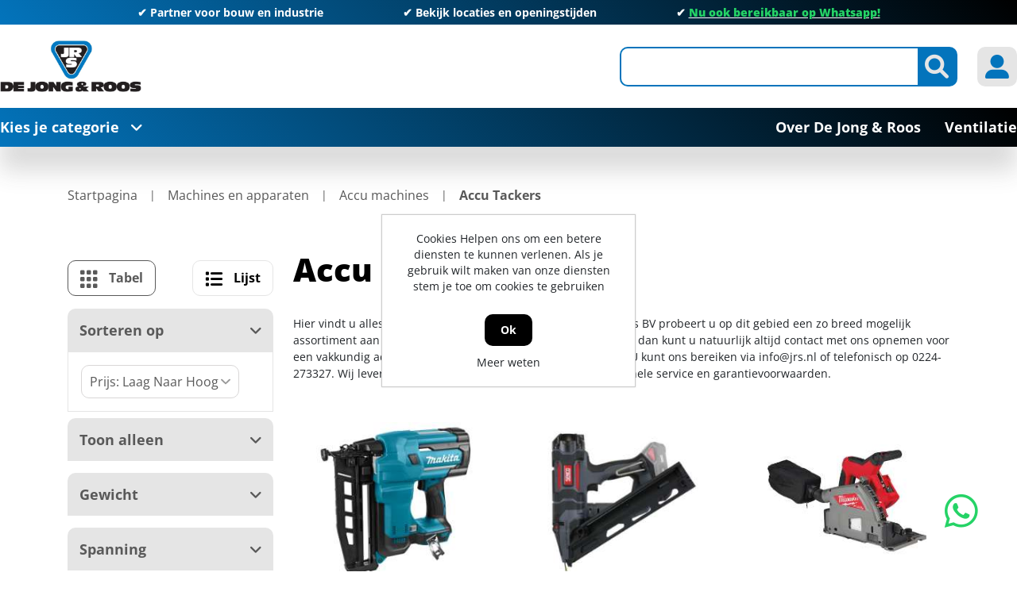

--- FILE ---
content_type: text/html; charset=utf-8
request_url: https://www.jrs.nl/nl/314-accu-tackers
body_size: 258538
content:
<!DOCTYPE html><html lang=nl dir=ltr class="html-category-page header-section-separator"><head itemscope itemtype=http://schema.org/WebSite><title>De Jong &amp; Roos | Accu Tackers online bestellen?</title><meta charset=UTF-8><meta name=description content="Accu tackers: Accu nietmachines zijn voordelig en snel ► Vandaag voor 16:30 besteld, morgen in huis! ► Veilige betaalmethodes en privacy waarborging ► Jrs.nl"><meta name=keywords content="Accu tackers: nietmachines"><meta name=generator content=nopCommerce><meta name=viewport content="width=device-width, initial-scale=1"><link rel=canonical content=www.jrs.nl/nl/314-accu-tackers itemprop=url><link rel=stylesheet href="/lib_npm/jquery-ui-dist/jquery-ui.min.css?v=OnxXU3YxRLOgtS3rGzlEX8Pus4c"><link rel=stylesheet href="/Themes/DimerceTheme/Content/css/bootstrap-reboot.min.css?v=d1nwr0XdePjT_TKfcJtyDs0qmQY"><link rel=stylesheet href="/Themes/DimerceTheme/Content/css/bootstrap-grid.min.css?v=XVlhHCtgQ_Ies7GsFliHvln7088"><link rel=stylesheet href="/Themes/DimerceTheme/Content/css/bootstrap.min.css?v=_JTTRhVz58s-DC4VpsUe4gP3thU"><link rel=stylesheet href="/Themes/DimerceTheme/Content/css/all.css?v=tvMQ5cRxFMPcl0CoP6zjVIAp_fQ"><link rel=stylesheet href="/Themes/DimerceTheme/Content/css/jquery.mCustomScrollbar.css?v=oH-3NQ287EQADBzkWNY5OTCbr4I"><link rel=stylesheet href="/Themes/DimerceTheme/Content/css/root-theme-styles.css?v=n1Yl-6wEmQ_aknialyzDnuey0pc"><link rel=stylesheet href="/Themes/DimerceTheme/Content/css/slinky.min.css?v=XO5lMyKvSFfPB7SUzQ2ingrJMgM"><link rel=stylesheet href="/Themes/DimerceTheme/Content/css/owl.theme.default.min.css?v=GWBpzJeLwLmfw-60047M2559-eY"><link rel=stylesheet href="/Themes/DimerceTheme/Content/css/owl.carousel.min.css?v=-LgwBBx_GAndV4THsuE58QibCjY"><link rel=stylesheet href="/Themes/DimerceTheme/Content/css/dimerce.css?v=3uP6Hlegytr50sgOR94_X5OnBTc"><link rel=stylesheet href="/Themes/DimerceTheme/Content/css/dimerce-responsive.css?v=pcEnU9nr269qfrnANp3N4PnJGwo"><link rel=stylesheet href="/Plugins/SevenSpikes.Nop.Plugins.AjaxFilters/Themes/DimerceTheme/Content/AjaxFilters.css?v=OFwofEyZe2TtLJ61VANSmJbEl4U"><link rel=stylesheet href=https://cdn.datatables.net/1.13.6/css/jquery.dataTables.min.css><link rel=stylesheet href=https://cdn.datatables.net/fixedcolumns/4.3.0/css/fixedColumns.dataTables.min.css><link rel=stylesheet href="/Plugins/Dimerce.Nop.Plugins.HotLists/Themes/DimerceTheme/Content/CSS/style.css?v=2OfZYj6_elywy01pWl85HnsC4yo"><link rel=stylesheet href="/Plugins/Dimerce.Nop.Plugins.Search/Content/css/jquery.mCustomScrollbar.min.css?v=HuMI4LgBWQcDfGy4euJvpH4uHQs"><link rel=stylesheet href="/Plugins/Dimerce.Nop.Plugins.Search/Content/css/dimerce-style-DimerceTheme.css?v=TY2Y6qXTERiUcgi6JyijoVZEHYQ"><link rel=stylesheet href="/Plugins/Dimerce.Nop.Plugins.Search/Content/css/dimercetheme.css?v=qJMeHKcBnYiNX_bO5JNF8wR0Gt4"><link rel=stylesheet href="/Plugins/Dimerce.Nop.Plugins.Dimerce.Theme/Themes/DimerceTheme/Content/css/dimerce.css?v=Mic19hNe32jCKnrhbeDAF7B2ArQ"><link rel=stylesheet href="/Plugins/SevenSpikes.Nop.Plugins.MegaMenu/Themes/DimerceTheme/Content/MegaMenu.css?v=YVhobBfWvUgidDya2pjxSlfNi4E"><link rel=stylesheet href="/Themes/DimerceTheme/Content/css/jrs.css?v=V37vwejLtwydwMGc8jmsMtGCRBM"><meta name=google-site-verification content=prfKoxdwFEFsfwRXd4TfUkqKby50Bbzz01OMF4U2QcI><link rel=canonical href=https://www.jrs.nl/nl/314-accu-tackers><link rel="shortcut icon" href=/icons/icons_0/favicon.ico><body><input name=__RequestVerificationToken type=hidden value=CfDJ8LCp1rF-YclJqQDopHFtxsMgUlBbty5lNWkESMqkQ2xqF7DDeDXbvDHWJ1fMehm_qaUqvHhSnMtDaM9SWSZmfJh8OnC3Un6rP4Tg-2RYGtEDTH6BEtsPwWrZnHohmrR6is9FVlm5RVTKOuitAl0j5mc><div class=ajax-loading-block-window style=display:none></div><div id=dialog-notifications-success title=Melding style=display:none></div><div id=dialog-notifications-error title=Fout style=display:none></div><div id=dialog-notifications-warning title=Waarschuwing style=display:none></div><div id=bar-notification class=bar-notification-container data-close=Sluiten></div><!--[if lte IE 8]><div style=clear:both;height:59px;text-align:center;position:relative><a href=http://www.microsoft.com/windows/internet-explorer/default.aspx target=_blank> <img src=/Themes/DimerceTheme/Content/images/ie_warning.jpg height=42 width=820 alt="You are using an outdated browser. For a faster, safer browsing experience, upgrade for free today."> </a></div><![endif]--><div class=master-wrapper-page><header><div class=container><div class=html-widget><div class="header-top full-background owl-carousel owl-theme"><p>✔ Partner voor bouw en industrie<p>✔ <a href=https://www.jrs.nl/nl/contact>Bekijk locaties en openingstijden</a><p>✔ <a href="https://api.whatsapp.com/send/?phone=31682140040&amp;text&amp;type=phone_number&amp;app_absent=0"><strong><span style=text-decoration:underline><span style=color:#25d366>Nu ook bereikbaar op Whatsapp!</span></span></strong></a></div></div><div class=header-sticky-part><div class=header-center><div class="row align-items-center"><div class="col-12 col-lg-4"><div class=header-logo id=hrefCategory><a href=/nl itemscope itemtype=http://schema.org/Organization> <img itemprop=logo alt="De Jong &amp; Roos" src="https://www.jrs.nl/images/thumbs/0723875_JRS logo 2024 (1).jpeg"><meta itemprop=name content="De Jong &amp; Roos"><meta itemprop=url content=/nl></a></div></div><div class="col-12 col-lg-8 header_link_section"><div class=header-links-wrapper><div class=header-links><ul><li class=d-inline-block><div class="header-icon search-icon btn-secondary"><i class="fa-solid fa-magnifying-glass"></i></div><div class=search-box><div class=store-search-box itemscope itemtype=http://schema.org/WebSite><meta itemprop=url content=https://www.jrs.nl/nl><meta itemprop=name content=DimerceTheme><form method=get id=small-search-box-form class=search-form itemprop=potentialAction itemscope itemtype=https://schema.org/SearchAction action=/nl/search><div class="col-md-2 d-none"><select id=parentCategoryDropdown class="form-control input-lg"></select></div><div class="col-md-2 d-none"><select id=parentSubCategoryDropdown class="form-control input-lg"></select></div><meta itemprop=target content="https://www.jrs.nl/nl/search?q={q}"><input itemprop=query-input type=text class="search-box-text form-control ui-autocomplete-input" id=small-searchterms autocomplete=off name=q aria-label="Zoek in winkel"> <button type=button id=defaultsearch class="button-1 btn btn-secondary search-box-button"><i class="fa-solid fa-magnifying-glass"></i></button><div id=dimerce-facetdata data-infinitescroll=True data-infinitescrolltill=10 data-sortbyselector=#products-orderby data-pagesizeselector=#products-pagesize data-paginationselector=.pager-search data-defaultviewmode=grid data-productgridselector=.product-grid data-productlistselector=.product-list data-refinebuttonselector=.header-upper data-resouceforless="Minder weergeven" data-resouceformore=Meer data-shownoofproductsfound=True data-numberofproductfound=0 data-numberofproductfoundstring="" data-pagebodyselector=.page-body data-featuredproductgridselector=.featured-product-grid data-viewmodeselector=.product-viewmode data-productreplaceselector=.item-grid data-enablescrolltotop=False data-enablescrolltotopfacetapplies=False data-backtotoplabelstring="Back to Top" data-enablesearchwithin=False data-searchwithinselector="" data-searchtermempty="Please enter some search keyword" data-placeholderforsearchwithin="" data-ajaxrequest=False data-defaultpagesize=9 data-scrolltotopheight=800 data-solrconnectionstatus=True data-solrconnectionstatusstring="Solr Connection is Stopped..Please Start Solr to Fetch Data From Solr" data-mobileviewscreensize=1024 data-searchtermminimumlength=2 data-currentpageurl=https://www.jrs.nl/nl/314-accu-tackers data-loadmoreattributes="Load More Attributes" data-loadlessattributes="Load Less Attributes" data-keyupdelayonsearchbox=1000 data-noofwishlistaddedproducts=0 data-imageslidingtiming=1000></div><style>.IsAlreadyPurchase{display:block}.IsAlreadyPurchaseNot{display:none}.ShowImage{display:block}.HideImage{display:none}</style></form><button id=myBtn style=display:none></button><div id=myModal class=modalSearchTexbox><div class=modal-topbar><div class=search-options-mobile><div class=search-mobile-tabsresults><a id=tabsResultsLink>Results</a></div><div class=search-mobile-tabsfilters><a id=tabsFiltersLink>Filters</a></div></div><div class=close-button><span class=close><i class="fa-solid fa-xmark"></i></span></div></div><div class=modal-content><div class=container><div class=row><div class="col-12 col-lg-3"><div class="dimerce-filter dimerce-plus-mobile sidenav" data-getfilteredproductsurl=/getFilteredSolrProducts></div></div><div class="page-content filter-section col-12 col-lg-9"><div class=category-page><div class=close-button><span class=close1><i class="fa-solid fa-xmark"></i></span></div><div class=product-grid><div class="item-grid row"></div></div><div class="pager pager-search"></div><div class=search-infinite-next style=display:none><button class=search-infinite-next-btn onclick=showNext()>Load more results...</button></div></div></div></div></div></div></div></div></div><li class="d-inline-block my-account-wrap"><div class="ico-my-account header-icon btn-secondary"><i class="fa-solid fa-user-large"></i></div><div class=account-box-wrap><div class=account-box><a href="/nl/register?returnUrl=%2Fnl%2F314-accu-tackers" class=ico-register>Registreren</a> <a href="/nl/login?returnUrl=%2Fnl%2F314-accu-tackers" class=ico-login>Inloggen</a><div class=header-selectors-wrapper></div></div></div><li class=home-mobile><a href=/nl class="header-icon btn-secondary"> <i class="fa-solid fa-house"></i> </a><li class="menu-mobile main-menu-button"><div class="header-icon btn-secondary"><i class="fa-solid fa-bars"></i></div></ul></div></div></div></div></div><div class="header-bottom full-background"><div class=header-bottom-left><span class=main-menu-button>Kies je categorie<i class="fa-solid fa-angle-down"></i></span></div><div class=category-menu><div class=close-button><i class="fa-solid fa-xmark"></i>Menu</div><div class="top-menu full-background"><div class=parent-menu><div class=category-list data-target=nav-195><a href=/nl/195-ankerwerk>Ankerwerk <i class="fa-solid fa-chevron-right"></i></a></div><div class=category-list data-target=nav-196><a href=/nl/196-beschermingsmiddelen-pbm>Beschermingsmiddelen, PBM<i class="fa-solid fa-chevron-right"></i></a></div><div class=category-list data-target=nav-197><a href=/nl/197-bevestigingsmaterialen>Bevestigingsmaterialen<i class="fa-solid fa-chevron-right"></i></a></div><div class=category-list data-target=nav-198><a href=/nl/198-bouwbeslag>Bouwbeslag<i class="fa-solid fa-chevron-right"></i></a></div><div class=category-list data-target=nav-199><a href=/nl/199-bouwproducten>Bouwproducten<i class="fa-solid fa-chevron-right"></i></a></div><div class=category-list data-target=nav-200><a href=/nl/200-chemische-producten>Chemische producten<i class="fa-solid fa-chevron-right"></i></a></div><div class=category-list data-target=nav-217><a href=/nl/217-deuren>Deuren<i class="fa-solid fa-chevron-right"></i></a></div><div class=category-list data-target=nav-201><a href=/nl/201-draadmaterialen>Draadmaterialen<i class="fa-solid fa-chevron-right"></i></a></div><div class=category-list data-target=nav-202><a href=/nl/202-elektra>Elektra<i class="fa-solid fa-chevron-right"></i></a></div><div class=category-list data-target=nav-203><a href=/nl/203-handgereedschap>Handgereedschap<i class="fa-solid fa-chevron-right"></i></a></div><div class=category-list data-target=nav-204><a href=/nl/204-hang-en-sluitwerk>Hang- en Sluitwerk<i class="fa-solid fa-chevron-right"></i></a></div><div class=category-list data-target=nav-205><a href=/nl/205-hardglazen-klepramen-en-valramen>Hardglazen klepramen en valramen<i class="fa-solid fa-chevron-right"></i></a></div><div class=category-list data-target=nav-206><a href=/nl/206-huishoudelijk>Huishoudelijk<i class="fa-solid fa-chevron-right"></i></a></div><div class=category-list data-target=nav-2828><a href=/nl/2828-ijzerwaren>IJzerwaren<i class="fa-solid fa-chevron-right"></i></a></div><div class=category-list data-target=nav-208><a href=/nl/208-installatietechniek>Installatietechniek<i class="fa-solid fa-chevron-right"></i></a></div><div class=category-list data-target=nav-209><a href=/nl/209-logistiek>Logistiek<i class="fa-solid fa-chevron-right"></i></a></div><div class=category-list data-target=nav-210><a href=/nl/210-machines-en-apparaten>Machines en apparaten<i class="fa-solid fa-chevron-right"></i></a></div><div class=category-list data-target=nav-211><a href=/nl/211-profielen>Profielen<i class="fa-solid fa-chevron-right"></i></a></div><div class=category-list data-target=nav-218><a href=/nl/218-timmerfabriek-artikelen>Timmerfabriek artikelen<i class="fa-solid fa-chevron-right"></i></a></div><div class=category-list data-target=nav-212><a href=/nl/212-tuingereedschap>Tuingereedschap<i class="fa-solid fa-chevron-right"></i></a></div><div class=category-list data-target=nav-213><a href=/nl/213-verspanend-gereedschap>Verspanend gereedschap<i class="fa-solid fa-chevron-right"></i></a></div><div class=category-list data-target=nav-219><a href=/nl/219-ventilatietechniek-sun-control>Ventilatietechniek &amp; Sun Control<i class="fa-solid fa-chevron-right"></i></a></div></div><div class=child-menu><div class="nav-195 category-list"><div class=menu-description><div class=top-description><div class=back-category-btn><i class="fa-solid fa-angle-left"></i>Terug naar categorieën</div><h2 class=main-title>Ankerwerk</h2><div class=category-description><p id=c1-id-7></div></div><div class="sublist-wrap first-level"><div class=sublist><div class=title><a href=/nl/32-element-en-kozijnverbindingen>Element- en kozijnverbindingen</a></div><ul class="listbox first-level"><li class=list><a href=/nl/226-hijsogen> Hijsogen </a><li class=list><a href=/nl/13094-hoekankers> Hoekankers </a><li class=list><a href=/nl/753-kozijnankers> Kozijnankers </a><li class=list><a href=/nl/754-kozijnstelbeugels> Kozijnstelbeugels </a><li class=list><a href=/nl/13133-puisteun> Puisteun </a><li class=list><a href=/nl/13097-uitvulplaatjes> Uitvulplaatjes </a><li class=list><a href=/nl/397-vloerverbindingen> Vloerverbindingen </a></ul></div><div class=sublist><div class=title><a href=/nl/34-houtverbindingen>Houtverbindingen</a></div><ul class="listbox first-level"><li class=list><a href=/nl/227-balkdragers-korte-lip> Balkdragers korte lip </a><li class=list><a href=/nl/228-balkdragers-lange-lip> Balkdragers lange lip </a><li class=list><a href=/nl/229-balkdragers-licht> Balkdragers licht </a><li class=list><a href=/nl/230-balkdragers-zonder-lip> Balkdragers zonder lip </a><li class=list><a href=/nl/970-dak-en-kapverankeringen> Dak- en kapverankeringen </a><li class=list><a href=/nl/398-gordinglassen> Gordinglassen </a><li class=list><a href=/nl/400-hoeken> Hoeken </a><li class=list><a href=/nl/758-koppelingen-houtverbindingen> Koppelingen houtverbindingen </a><li class=list><a href=/nl/13104-muurplaatankers> Muurplaatankers </a><li class=list><a href=/nl/13105-opwaaiankers> Opwaaiankers </a><li class=list><a href=/nl/759-raveeldragers> Raveeldragers </a><li class=list><a href=/nl/969-spijkerplaten> Spijkerplaten </a></ul></div><div class=sublist><div class=title><a href=/nl/13091-ruwbouw-en-veiligheid-wandankers-randbeveiliging>Ruwbouw en veiligheid, wandankers, randbeveiliging</a></div><ul class="listbox first-level"><li class=list><a href=/nl/13111-bekistingsystemen-spanners> Bekistingsystemen, spanners </a><li class=list><a href=/nl/12267-kimanker> Kimanker </a><li class=list><a href=/nl/12273-lijmkoppelstrips> Lijmkoppelstrips </a><li class=list><a href=/nl/13114-randbekistingankers> Randbekistingankers </a><li class=list><a href=/nl/13115-randbeveiliging> Randbeveiliging </a><li class=list><a href=/nl/13116-ruwbouw-overig-montageband> ruwbouw overig, montageband </a><li class=list><a href=/nl/14092-uitvulplaatjes> Uitvulplaatjes </a><li class=list><a href=/nl/12271-volgplaten> Volgplaten </a><li class=list><a href=/nl/12272-wandankers> Wandankers </a><li class=list><a href=/nl/12269-wiggen> Wiggen </a></ul></div><div class=sublist><div class=title><a href=/nl/35-spouwankers>Spouwankers</a></div><ul class="listbox first-level"><li class=list><a href=/nl/971-gereedschappen-en-hulpstukken> Gereedschappen en hulpstukken </a><li class=list><a href=/nl/13123-isolatieclips-isolatie-clips> Isolatieclips, isolatie clips </a><li class=list><a href=/nl/13124-lijmspouwankers-voor-gelijmde-binnenmuren> Lijmspouwankers voor gelijmde binnenmuren </a><li class=list><a href=/nl/13125-lijmspouwankers-voor-gelijmde-buitenmuren> Lijmspouwankers voor gelijmde buitenmuren </a><li class=list><a href=/nl/13122-pluggen-uni-flexplug-uni-perfoplug> pluggen, uni-flexplug, uni-perfoplug </a><li class=list><a href=/nl/972-spouwankers-voor-binnen-en-buitenmuren> Spouwankers voor binnen- en buitenmuren </a><li class=list><a href=/nl/13127-spouwankers-voor-houtskeletbouw> Spouwankers voor houtskeletbouw </a></ul></div></div></div></div><div class="nav-196 category-list"><div class=menu-description><div class=top-description><div class=back-category-btn><i class="fa-solid fa-angle-left"></i>Terug naar categorieën</div><h2 class=main-title>Beschermingsmiddelen, PBM</h2><div class=category-description><p id=c1-id-7></div></div><div class="sublist-wrap first-level"><div class=sublist><div class=title><a href=/nl/38-bedrijfshulpverlening>Bedrijfshulpverlening</a></div><ul class="listbox first-level"><li class=list><a href=/nl/557-brandblussers-en-preventie> Brandblussers en preventie </a><li class=list><a href=/nl/974-verbandmiddelen> Verbandmiddelen </a><li class=list><a href=/nl/975-verbandtrommels> Verbandtrommels </a></ul></div><div class=sublist><div class=title><a href=/nl/39-gehoorbescherming>Gehoorbescherming</a></div><ul class="listbox first-level"></ul></div><div class=sublist><div class=title><a href=/nl/39783-gelaatsbescherming>Gelaatsbescherming</a></div><ul class="listbox first-level"><li class=list><a href=/nl/44196-gelaatsmaskers-en-filters> Gelaatsmaskers en filters </a><li class=list><a href=/nl/44197-stofmaskers> Stofmaskers </a></ul></div><div class=sublist><div class=title><a href=/nl/41-handbescherming>Handbescherming</a></div><ul class="listbox first-level"><li class=list><a href=/nl/404-handschoenen> Handschoenen </a></ul></div><div class=sublist><div class=title><a href=/nl/42-hoofdbescherming>Hoofdbescherming</a></div><ul class="listbox first-level"><li class=list><a href=/nl/976-veiligheidshelm-toebehoren> Veiligheidshelm toebehoren </a><li class=list><a href=/nl/977-veiligheidshelmen> Veiligheidshelmen </a></ul></div><div class=sublist><div class=title><a href=/nl/43-lasbescherming>Lasbescherming </a></div><ul class="listbox first-level"><li class=list><a href=/nl/760-lashelmen> Lashelmen </a><li class=list><a href=/nl/761-lasruiten> Lasruiten </a></ul></div><div class=sublist><div class=title><a href=/nl/44-oogbescherming>Oogbescherming</a></div><ul class="listbox first-level"><li class=list><a href=/nl/979-veiligheidsbrillen> Veiligheidsbrillen </a></ul></div><div class=sublist><div class=title><a href=/nl/45-valbeveiliging>Valbeveiliging</a></div><ul class="listbox first-level"></ul></div><div class=sublist><div class=title><a href=/nl/371-voetbescherming>Voetbescherming</a></div><ul class="listbox first-level"><li class=list><a href=/nl/762-schoen-toebehoren> Schoen toebehoren </a><li class=list><a href=/nl/981-veiligheidslaarzen> Veiligheidslaarzen </a><li class=list><a href=/nl/982-werkschoenen> Werkschoenen </a></ul></div><div class=sublist><div class=title><a href=/nl/372-werkkleding>Werkkleding</a></div><ul class="listbox first-level"><li class=list><a href=/nl/561-kleding-toebehoren> Kleding toebehoren </a><li class=list><a href=/nl/562-kleding-wegwerp> Kleding wegwerp </a><li class=list><a href=/nl/563-kniebeschermers> Kniebeschermers </a><li class=list><a href=/nl/560-overalls> Overalls </a><li class=list><a href=/nl/763-regenkleding> Regenkleding </a><li class=list><a href=/nl/983-sokken> Sokken </a><li class=list><a href=/nl/984-spijkerbroeken> Spijkerbroeken </a><li class=list><a href=/nl/988-veiligheidsvesten> Veiligheidsvesten </a><li class=list><a href=/nl/985-werk-t-shirts> Werk T-shirts </a><li class=list><a href=/nl/986-werkbroeken> Werkbroeken </a><li class=list><a href=/nl/987-werkjassen> Werkjassen </a><li class=list><a href=/nl/989-werktruien> Werktruien </a></ul></div></div></div></div><div class="nav-197 category-list"><div class=menu-description><div class=top-description><div class=back-category-btn><i class="fa-solid fa-angle-left"></i>Terug naar categorieën</div><h2 class=main-title>Bevestigingsmaterialen</h2><div class=category-description><p id=c1-id-7></div></div><div class="sublist-wrap first-level"><div class=sublist><div class=title><a href=/nl/51358-slangklemmen>Slangklemmen</a></div><ul class="listbox first-level"><li class=list><a href=/nl/50625-slangklemmen> Slangklemmen </a><li class=list><a href=/nl/54224-oorklemmen> Oorklemmen </a></ul></div><div class=sublist><div class=title><a href=/nl/47-assortimenten>Assortimenten</a></div><ul class="listbox first-level"></ul></div><div class=sublist><div class=title><a href=/nl/48-bevestigings-ankers>Bevestigings ankers</a></div><ul class="listbox first-level"><li class=list><a href=/nl/12309-betonschroefhulzen> Betonschroefhulzen </a><li class=list><a href=/nl/12310-bevestigingsanker-toebehoren> Bevestigingsanker toebehoren </a><li class=list><a href=/nl/233-doorsteek-en-hulsankers> Doorsteek- en hulsankers </a><li class=list><a href=/nl/564-keilbouten> Keilbouten </a><li class=list><a href=/nl/12312-koppelbussen> Koppelbussen </a><li class=list><a href=/nl/764-schroefankers> Schroefankers </a></ul></div><div class=sublist><div class=title><a href=/nl/49-bouten>Bouten</a></div><ul class="listbox first-level"><li class=list><a href=/nl/565-houtdraadbouten> Houtdraadbouten </a><li class=list><a href=/nl/566-inbusbouten> Inbusbouten </a><li class=list><a href=/nl/765-metaalschroeven> Metaalschroeven </a><li class=list><a href=/nl/567-oogbouten> Oogbouten </a><li class=list><a href=/nl/766-slotbouten> Slotbouten </a><li class=list><a href=/nl/991-vleugelschroeven> Vleugelschroeven </a><li class=list><a href=/nl/992-zeskantbouten> Zeskantbouten </a><li class=list><a href=/nl/993-zeskanttapbouten> Zeskanttapbouten </a></ul></div><div class=sublist><div class=title><a href=/nl/50-bundelbanden>Bundelbanden</a></div><ul class="listbox first-level"></ul></div><div class=sublist><div class=title><a href=/nl/51-chemische-verankering>Chemische verankering</a></div><ul class="listbox first-level"><li class=list><a href=/nl/571-capsulesysteem> Capsulesysteem </a><li class=list><a href=/nl/569-injectiesysteem> Injectiesysteem </a><li class=list><a href=/nl/570-montagegereedschap> Montagegereedschap </a></ul></div><div class=sublist><div class=title><a href=/nl/63-deuvels-en-lamellen>Deuvels en lamellen</a></div><ul class="listbox first-level"><li class=list><a href=/nl/416-deuvels> Deuvels </a><li class=list><a href=/nl/780-lamellen> Lamellen </a></ul></div><div class=sublist><div class=title><a href=/nl/52-draadeinden>Draadeinden</a></div><ul class="listbox first-level"><li class=list><a href=/nl/38898-draadeinden> Draadeinden </a></ul></div><div class=sublist><div class=title><a href=/nl/54-moeren>Moeren</a></div><ul class="listbox first-level"><li class=list><a href=/nl/575-borgmoeren> Borgmoeren </a><li class=list><a href=/nl/408-dopmoeren> Dopmoeren </a><li class=list><a href=/nl/573-inslagmoeren> Inslagmoeren </a><li class=list><a href=/nl/574-oogmoer> Oogmoer </a><li class=list><a href=/nl/994-vleugelmoeren> Vleugelmoeren </a><li class=list><a href=/nl/995-zeskantmoeren> Zeskantmoeren </a></ul></div><div class=sublist><div class=title><a href=/nl/55-nagels>Nagels</a></div><ul class="listbox first-level"><li class=list><a href=/nl/234-asfaltnagels> Asfaltnagels </a><li class=list><a href=/nl/576-bouwplaatnagels> Bouwplaatnagels </a><li class=list><a href=/nl/235-daknagels-gehengnagels> Daknagels / Gehengnagels </a><li class=list><a href=/nl/409-draadkrammen> Draadkrammen </a><li class=list><a href=/nl/410-draadnagels> Draadnagels </a><li class=list><a href=/nl/411-duplexnagels> Duplexnagels </a><li class=list><a href=/nl/577-gasbetonnagels> Gasbetonnagels </a><li class=list><a href=/nl/578-klisjesnagels> Klisjesnagels </a><li class=list><a href=/nl/768-schroefnagels> Schroefnagels </a><li class=list><a href=/nl/996-stalen-nagels> Stalen nagels </a></ul></div><div class=sublist><div class=title><a href=/nl/56-nieten-brads-en-schietnagels>Nieten, brads en schietnagels</a></div><ul class="listbox first-level"><li class=list><a href=/nl/579-brads> Brads </a><li class=list><a href=/nl/236-nieten> Nieten </a><li class=list><a href=/nl/769-schietnagels> Schietnagels </a><li class=list><a href=/nl/770-t-nagels> T-nagels </a></ul></div><div class=sublist><div class=title><a href=/nl/57-pennen>Pennen</a></div><ul class="listbox first-level"><li class=list><a href=/nl/580-borgveren> Borgveren </a><li class=list><a href=/nl/997-splitpennen> Splitpennen </a></ul></div><div class=sublist><div class=title><a href=/nl/58-pluggen>Pluggen</a></div><ul class="listbox first-level"><li class=list><a href=/nl/58891-constructieplug> Constructieplug </a><li class=list><a href=/nl/584-gasbetonpluggen> Gasbetonpluggen </a><li class=list><a href=/nl/413-hollewandpluggen> Hollewandpluggen </a><li class=list><a href=/nl/771-kozijnpluggen> Kozijnpluggen </a><li class=list><a href=/nl/583-nagelpluggen> Nagelpluggen </a><li class=list><a href=/nl/999-universeelpluggen> Universeelpluggen </a></ul></div><div class=sublist><div class=title><a href=/nl/53-popnagels>Popnagels</a></div><ul class="listbox first-level"></ul></div><div class=sublist><div class=title><a href=/nl/59-ringen-en-platen>Ringen en platen</a></div><ul class="listbox first-level"><li class=list><a href=/nl/585-carrosserieringen> Carrosserieringen </a><li class=list><a href=/nl/772-kraalringen> Kraalringen </a><li class=list><a href=/nl/773-sluitringen> Sluitringen </a><li class=list><a href=/nl/1000-veerringen> Veerringen </a><li class=list><a href=/nl/1001-volgplaten> Volgplaten </a></ul></div><div class=sublist><div class=title><a href=/nl/60-schroeven>Schroeven</a></div><ul class="listbox first-level"><li class=list><a href=/nl/237-afstandschroeven> Afstandschroeven </a><li class=list><a href=/nl/238-anti-inbraakschroeven> Anti-inbraakschroeven </a><li class=list><a href=/nl/414-boorgatschroeven> Boorgatschroeven </a><li class=list><a href=/nl/415-glaslatschroeven> Glaslatschroeven </a><li class=list><a href=/nl/586-houtschroeven> Houtschroeven </a><li class=list><a href=/nl/1005-kleurkopschroeven> Kleurkopschroeven </a><li class=list><a href=/nl/774-kozijnschroeven> Kozijnschroeven </a><li class=list><a href=/nl/775-mdf-plaatschroeven> MDF plaatschroeven </a><li class=list><a href=/nl/587-plaatschroeven> Plaatschroeven </a><li class=list><a href=/nl/776-schroeven-zelfborend> Schroeven zelfborend </a><li class=list><a href=/nl/777-snelbouwschroeven> Snelbouwschroeven </a><li class=list><a href=/nl/1002-spaanplaatschroeven> Spaanplaatschroeven </a><li class=list><a href=/nl/1004-stelschroeven> Stelschroeven </a><li class=list><a href=/nl/1006-vlonderschroeven> Vlonderschroeven </a></ul></div><div class=sublist><div class=title><a href=/nl/5297-spanhulzen>Spanhulzen</a></div><ul class="listbox first-level"></ul></div><div class=sublist><div class=title><a href=/nl/61-tapes>Tapes</a></div><ul class="listbox first-level"><li class=list><a href=/nl/240-afplak-tape> Afplak tape </a><li class=list><a href=/nl/588-isolatietapes> Isolatietapes </a><li class=list><a href=/nl/1007-tapehouders> Tapehouders </a></ul></div><div class=sublist><div class=title><a href=/nl/62-touw>Touw</a></div><ul class="listbox first-level"></ul></div></div></div></div><div class="nav-198 category-list"><div class=menu-description><div class=top-description><div class=back-category-btn><i class="fa-solid fa-angle-left"></i>Terug naar categorieën</div><h2 class=main-title>Bouwbeslag</h2><div class=category-description><p id=c1-id-7></div></div><div class="sublist-wrap first-level"><div class=sublist><div class=title><a href=/nl/59762-scharnieren>Scharnieren</a></div><ul class="listbox first-level"><li class=list><a href=/nl/59086-scharnier-onderdelen> Scharnier onderdelen </a></ul></div><div class=sublist><div class=title><a href=/nl/64-deurbeslag>Deurbeslag</a></div><ul class="listbox first-level"><li class=list><a href=/nl/591-beldrukkers> Beldrukkers </a><li class=list><a href=/nl/592-briefplaten> Briefplaten </a><li class=list><a href=/nl/593-brievenbusafdichtingen> Brievenbusafdichtingen </a><li class=list><a href=/nl/243-deurbeslag-toebehoren> Deurbeslag toebehoren </a><li class=list><a href=/nl/244-deurbuffers> Deurbuffers </a><li class=list><a href=/nl/245-deurduwers> Deurduwers </a><li class=list><a href=/nl/246-deurgarnituren> Deurgarnituren </a><li class=list><a href=/nl/247-deurknoppen> Deurknoppen </a><li class=list><a href=/nl/248-deurkrukken> Deurkrukken </a><li class=list><a href=/nl/249-deuropvangbeugels> Deuropvangbeugels </a><li class=list><a href=/nl/417-deurspionnen> Deurspionnen </a><li class=list><a href=/nl/418-grepen> Grepen </a><li class=list><a href=/nl/590-huisnummers> Huisnummers </a><li class=list><a href=/nl/594-knopkrukken> Knopkrukken </a><li class=list><a href=/nl/595-knopschilden> Knopschilden </a><li class=list><a href=/nl/781-kortschilden> Kortschilden </a><li class=list><a href=/nl/782-langschilden> Langschilden </a><li class=list><a href=/nl/783-rozetten> Rozetten </a><li class=list><a href=/nl/784-schuifdeurkommen> Schuifdeurkommen </a><li class=list><a href=/nl/1009-symboolplaten> Symboolplaten </a><li class=list><a href=/nl/242-toegangscontrole> Toegangscontrole </a><li class=list><a href=/nl/1010-veiligheidsbeslag> Veiligheidsbeslag </a></ul></div><div class=sublist><div class=title><a href=/nl/65-deurnaalden>Deurnaalden</a></div><ul class="listbox first-level"><li class=list><a href=/nl/596-deurnaald-toebehoren> Deurnaald toebehoren </a><li class=list><a href=/nl/250-deurnaalden-algemeen> Deurnaalden algemeen </a><li class=list><a href=/nl/252-deurnaalden-brandwerend> Deurnaalden brandwerend </a><li class=list><a href=/nl/255-sponningprofielen> Sponningprofielen </a></ul></div><div class=sublist><div class=title><a href=/nl/5036-elektronische-toegang-oplossingen>Elektronische toegang oplossingen</a></div><ul class="listbox first-level"></ul></div><div class=sublist><div class=title><a href=/nl/66-garderobesystemen>Garderobesystemen</a></div><ul class="listbox first-level"><li class=list><a href=/nl/597-garderobebuis-haken> Garderobebuis haken </a><li class=list><a href=/nl/598-garderobebuis-steunen> Garderobebuis steunen </a><li class=list><a href=/nl/599-garderobeprofielen> Garderobeprofielen </a><li class=list><a href=/nl/600-kledinghangers> Kledinghangers </a></ul></div><div class=sublist><div class=title><a href=/nl/67-haken>Haken</a></div><ul class="listbox first-level"><li class=list><a href=/nl/419-handdoekhaken> Handdoekhaken </a><li class=list><a href=/nl/420-handdoekrekjes> Handdoekrekjes </a><li class=list><a href=/nl/421-hoedhaken-en-jashaken> Hoedhaken en jashaken </a></ul></div><div class=sublist><div class=title><a href=/nl/72-ladegeleiders>Ladegeleiders</a></div><ul class="listbox first-level"></ul></div><div class=sublist><div class=title><a href=/nl/68-leuninghouders>Leuninghouders</a></div><ul class="listbox first-level"></ul></div><div class=sublist><div class=title><a href=/nl/69-meubelbeslag>Meubelbeslag</a></div><ul class="listbox first-level"><li class=list><a href=/nl/39742-magneetsnappers> Magneetsnappers </a><li class=list><a href=/nl/603-meubelbeslag> Meubelbeslag </a><li class=list><a href=/nl/601-meubelgrepen> Meubelgrepen </a><li class=list><a href=/nl/602-meubelknoppen> Meubelknoppen </a></ul></div><div class=sublist><div class=title><a href=/nl/70-plankendragers>Plankendragers</a></div><ul class="listbox first-level"></ul></div><div class=sublist><div class=title><a href=/nl/1-postkasten>Postkasten</a></div><ul class="listbox first-level"></ul></div><div class=sublist><div class=title><a href=/nl/71-raambeslag>Raambeslag</a></div><ul class="listbox first-level"><li class=list><a href=/nl/605-bovenraambeslag> Bovenraambeslag </a><li class=list><a href=/nl/786-raambeslag-toebehoren> Raambeslag toebehoren </a><li class=list><a href=/nl/787-raamknippen> Raamknippen </a><li class=list><a href=/nl/788-raamkrukken> Raamkrukken </a><li class=list><a href=/nl/789-raamlichters> Raamlichters </a><li class=list><a href=/nl/790-raampennen> Raampennen </a><li class=list><a href=/nl/791-raamsloten-opleg> Raamsloten opleg </a><li class=list><a href=/nl/792-raamsluitingen> Raamsluitingen </a><li class=list><a href=/nl/793-raamuitzetters> Raamuitzetters </a><li class=list><a href=/nl/1015-valijzers> Valijzers </a></ul></div><div class=sublist><div class=title><a href=/nl/73-schuifdeurbeslag>Schuifdeurbeslag</a></div><ul class="listbox first-level"><li class=list><a href=/nl/795-schuifdeurgarnituren> Schuifdeurgarnituren </a><li class=list><a href=/nl/797-schuifdeurrail-toebehoren> Schuifdeurrail toebehoren </a><li class=list><a href=/nl/798-schuifdeurrails> Schuifdeurrails </a><li class=list><a href=/nl/799-schuifdeurrollen> Schuifdeurrollen </a></ul></div><div class=sublist><div class=title><a href=/nl/373-zorgproducten>Zorgproducten</a></div><ul class="listbox first-level"><li class=list><a href=/nl/801-anti-slip-secucare> anti-slip Secucare </a><li class=list><a href=/nl/802-douche-stoelen-en-douche-zitjes-van-secucare> douche stoelen en douche zitjes van Secucare </a><li class=list><a href=/nl/422-drempels> Drempels </a><li class=list><a href=/nl/800-secucare-junior-kinderbeveiliging> Secucare Junior kinderbeveiliging </a><li class=list><a href=/nl/423-wandbeugels> Wandbeugels </a></ul></div></div></div></div><div class="nav-199 category-list"><div class=menu-description><div class=top-description><div class=back-category-btn><i class="fa-solid fa-angle-left"></i>Terug naar categorieën</div><h2 class=main-title>Bouwproducten</h2><div class=category-description><p id=c1-id-7></div></div><div class="sublist-wrap first-level"><div class=sublist><div class=title><a href=/nl/51371-transport>Transport</a></div><ul class="listbox first-level"><li class=list><a href=/nl/50704-hijsbanden> Hijsbanden </a><li class=list><a href=/nl/50705-industrie-aanhangers> Industrie aanhangers </a><li class=list><a href=/nl/50706-kruiwagen-toebehoren> Kruiwagen toebehoren </a><li class=list><a href=/nl/50707-kruiwagens> Kruiwagens </a><li class=list><a href=/nl/50708-spanbanden> Spanbanden </a><li class=list><a href=/nl/50709-steekwagens> Steekwagens </a></ul></div><div class=sublist><div class=title><a href=/nl/51374-klimmaterialen>Klimmaterialen</a></div><ul class="listbox first-level"><li class=list><a href=/nl/50714-ladders> Ladders </a><li class=list><a href=/nl/50715-trappen> Trappen </a></ul></div><div class=sublist><div class=title><a href=/nl/51376-slangen>Slangen</a></div><ul class="listbox first-level"><li class=list><a href=/nl/50718-tuingereedschap> Tuingereedschap </a></ul></div><div class=sublist><div class=title><a href=/nl/52310-bouwprofielen>Bouwprofielen</a></div><ul class="listbox first-level"><li class=list><a href=/nl/51632-deurprofielen-anti-inbraak> Deurprofielen anti-inbraak </a><li class=list><a href=/nl/51633-vingerknelprofiel> Vingerknelprofiel </a><li class=list><a href=/nl/51634-valdorpels> Valdorpels </a><li class=list><a href=/nl/51635-hoekbeschermingsprofielen> Hoekbeschermingsprofielen </a><li class=list><a href=/nl/51636-tochtprofielen> Tochtprofielen </a><li class=list><a href=/nl/51637-trapprofielen> Trapprofielen </a></ul></div><div class=sublist><div class=title><a href=/nl/52317-preventieprofielen>Preventieprofielen</a></div><ul class="listbox first-level"><li class=list><a href=/nl/51658-hoekbeschermingsprofielen> Hoekbeschermingsprofielen </a></ul></div><div class=sublist><div class=title><a href=/nl/74-afdekmaterialen>Afdekmaterialen</a></div><ul class="listbox first-level"><li class=list><a href=/nl/607-beschermmaterialen> Beschermmaterialen </a></ul></div><div class=sublist><div class=title><a href=/nl/75-afdichtingsbanden>Afdichtingsbanden</a></div><ul class="listbox first-level"><li class=list><a href=/nl/608-beglazingsbanden> Beglazingsbanden </a><li class=list><a href=/nl/5105-bitumenband> Bitumenband </a><li class=list><a href=/nl/256-compressiebanden> Compressiebanden </a><li class=list><a href=/nl/803-schuimband> Schuimband </a></ul></div><div class=sublist><div class=title><a href=/nl/78-beton-en-metselmateriaal>Beton en metselmateriaal</a></div><ul class="listbox first-level"><li class=list><a href=/nl/5116-afstandhouders> Afstandhouders </a><li class=list><a href=/nl/425-beton-mortels-materiaal> Beton / Mortels / Materiaal </a></ul></div><div class=sublist><div class=title><a href=/nl/258-dakdoorvoeren>Dakdoorvoeren</a></div><ul class="listbox first-level"></ul></div><div class=sublist><div class=title><a href=/nl/17722-dakonderdelen>Dakonderdelen</a></div><ul class="listbox first-level"></ul></div><div class=sublist><div class=title><a href=/nl/76-dakramen>Dakramen</a></div><ul class="listbox first-level"><li class=list><a href=/nl/1016-dakramen> Dakramen </a><li class=list><a href=/nl/424-gootstukken> Gootstukken </a><li class=list><a href=/nl/804-kunststof-dakramen> Kunststof dakramen </a><li class=list><a href=/nl/609-toebehoren-dakramen> Toebehoren dakramen </a></ul></div><div class=sublist><div class=title><a href=/nl/77-folies>Folies</a></div><ul class="listbox first-level"><li class=list><a href=/nl/610-beschermfolies> Beschermfolies </a><li class=list><a href=/nl/611-bouwfolies> Bouwfolies </a></ul></div><div class=sublist><div class=title><a href=/nl/41668-glazen-schuifdeuren>Glazen schuifdeuren</a></div><ul class="listbox first-level"></ul></div><div class=sublist><div class=title><a href=/nl/79-lood>Lood</a></div><ul class="listbox first-level"><li class=list><a href=/nl/612-bladlood> Bladlood </a><li class=list><a href=/nl/613-loodvervangers> Loodvervangers </a></ul></div><div class=sublist><div class=title><a href=/nl/376-schragen-en-stempels>Schragen en stempels</a></div><ul class="listbox first-level"></ul></div><div class=sublist><div class=title><a href=/nl/3-steunblokjes-uitvulplaten-en-wiggen>Steunblokjes, uitvulplaten en wiggen</a></div><ul class="listbox first-level"><li class=list><a href=/nl/3116-steunblokjes> Steunblokjes </a><li class=list><a href=/nl/3114-uitvulplaatjes> Uitvulplaatjes </a><li class=list><a href=/nl/3115-wiggen> Wiggen </a></ul></div><div class=sublist><div class=title><a href=/nl/81-ventilatie>Ventilatie</a></div><ul class="listbox first-level"><li class=list><a href=/nl/257-afvoerslangen-flexibel> Afvoerslangen flexibel </a><li class=list><a href=/nl/614-muurroosters> Muurroosters </a><li class=list><a href=/nl/806-schoepenroosters> Schoepenroosters </a><li class=list><a href=/nl/1017-ventilatiebuis-toebehoren> Ventilatiebuis toebehoren </a><li class=list><a href=/nl/1018-ventilatieroosters> Ventilatieroosters </a><li class=list><a href=/nl/1019-vloer-gevelventilatie> Vloer-gevelventilatie </a></ul></div><div class=sublist><div class=title><a href=/nl/374-vlieringtrappen>Vlieringtrappen</a></div><ul class="listbox first-level"></ul></div><div class=sublist><div class=title><a href=/nl/375-vloerluiken-en-matranden>Vloerluiken en matranden</a></div><ul class="listbox first-level"><li class=list><a href=/nl/615-matranden> Matranden </a><li class=list><a href=/nl/1021-vloerluiken> Vloerluiken </a><li class=list><a href=/nl/616-vloerroosters> Vloerroosters </a></ul></div></div></div></div><div class="nav-200 category-list"><div class=menu-description><div class=top-description><div class=back-category-btn><i class="fa-solid fa-angle-left"></i>Terug naar categorieën</div><h2 class=main-title>Chemische producten</h2><div class=category-description><p id=c1-id-7></div></div><div class="sublist-wrap first-level"><div class=sublist><div class=title><a href=/nl/43917-bindmiddelen>bindmiddelen</a></div><ul class="listbox first-level"><li class=list><a href=/nl/43303-beton> Beton </a></ul></div><div class=sublist><div class=title><a href=/nl/82-anti-vocht-producten>Anti-vocht producten</a></div><ul class="listbox first-level"><li class=list><a href=/nl/809-schimmelvreters> Schimmelvreters </a><li class=list><a href=/nl/810-sealers> Sealers </a></ul></div><div class=sublist><div class=title><a href=/nl/83-kitten>Kitten</a></div><ul class="listbox first-level"><li class=list><a href=/nl/42007-kitpistolen> Kitpistolen </a><li class=list><a href=/nl/42009-acrylaatkit> Acrylaatkit </a><li class=list><a href=/nl/42010-siliconenkit> Siliconenkit </a><li class=list><a href=/nl/42011-montagekit> Montagekit </a><li class=list><a href=/nl/42012-beglazingskit> Beglazingskit </a><li class=list><a href=/nl/42013-overige-kitsoorten> Overige kitsoorten </a><li class=list><a href=/nl/617-kit-toebehoren> Kit toebehoren </a><li class=list><a href=/nl/812-primers> Primers </a></ul></div><div class=sublist><div class=title><a href=/nl/84-lijmen>Lijmen</a></div><ul class="listbox first-level"><li class=list><a href=/nl/260-constructielijmen> Constructielijmen </a><li class=list><a href=/nl/261-contactlijmen> Contactlijmen </a><li class=list><a href=/nl/618-houtlijmen> Houtlijmen </a><li class=list><a href=/nl/813-lijmen-speciaal> Lijmen speciaal </a></ul></div><div class=sublist><div class=title><a href=/nl/85-olien>Oli&#xEB;n</a></div><ul class="listbox first-level"></ul></div><div class=sublist><div class=title><a href=/nl/86-purschuimen>Purschuimen</a></div><ul class="listbox first-level"><li class=list><a href=/nl/814-purreiniger> Purreiniger </a><li class=list><a href=/nl/815-purschuimen> Purschuimen </a></ul></div><div class=sublist><div class=title><a href=/nl/87-reparatie-onderhoud-reinigingsmiddelen>Reparatie-/onderhoud-/reinigingsmiddelen</a></div><ul class="listbox first-level"><li class=list><a href=/nl/43293-afdichtspasta-en-band> Afdichtspasta en - band </a><li class=list><a href=/nl/43295-voorstrijkmiddelen-en-primers> Voorstrijkmiddelen en primers </a><li class=list><a href=/nl/622-borgmiddelen> Borgmiddelen </a><li class=list><a href=/nl/620-ontvetters> Ontvetters </a><li class=list><a href=/nl/621-plamuren> Plamuren </a><li class=list><a href=/nl/816-reinigings-onderhoudsmiddelen> Reinigings-/onderhoudsmiddelen </a><li class=list><a href=/nl/817-reparatiecompound> Reparatiecompound </a><li class=list><a href=/nl/1022-soldeermiddelen> Soldeermiddelen </a></ul></div><div class=sublist><div class=title><a href=/nl/88-smeermiddelen>Smeermiddelen</a></div><ul class="listbox first-level"><li class=list><a href=/nl/818-smeermiddelen-overig> Smeermiddelen overig </a><li class=list><a href=/nl/819-smeerspray> Smeerspray </a><li class=list><a href=/nl/820-smeervetten> Smeervetten </a></ul></div><div class=sublist><div class=title><a href=/nl/89-verf>Verf</a></div><ul class="listbox first-level"><li class=list><a href=/nl/623-beitsen> Beitsen </a><li class=list><a href=/nl/262-deklagen> Deklagen </a><li class=list><a href=/nl/426-grondlagen> Grondlagen </a><li class=list><a href=/nl/821-markeringsverven> Markeringsverven </a></ul></div></div></div></div><div class="nav-217 category-list"><div class=menu-description><div class=top-description><div class=back-category-btn><i class="fa-solid fa-angle-left"></i>Terug naar categorieën</div><h2 class=main-title>Deuren</h2><div class=category-description><p id=c1-id-6>Hier vindt u alles op het gebied van deuren. De Jong &amp; Roos BV probeert u een zo breed mogelijk assortiment aan te bieden. Zo kunnen wij sierdeuren leveren, maar ook HPL deuren.<p id=c1-id-8>Overigens bieden wij op dit  gebied een unieke dienst via ons 'totaalconcept'. Hierbij meten we kozijnen digitaal in, en hangen de deuren inclusief gemonteerd hang- en sluitwerk!<p id=c1-id-9>Voor meer informatie kunt U ons bereiken via <a id=c1-id-7 href=mailto:info@jrs.nl>info@jrs.nl</a> of telefonisch op 0224-273327. Wij leveren in heel Nederland, uiteraard met professionele service en garantievoorwaarden.</div></div><div class="sublist-wrap first-level"><div class=sublist><div class=title><a href=/nl/15743-framefitter-afhangen-deuren>FrameFitter -Afhangen deuren</a></div><ul class="listbox first-level"></ul></div><div class=sublist><div class=title><a href=/nl/41429-glazen-schuifdeuren>Glazen schuifdeuren</a></div><ul class="listbox first-level"></ul></div><div class=sublist><div class=title><a href=/nl/365-onderdelen>Onderdelen</a></div><ul class="listbox first-level"></ul></div></div></div></div><div class="nav-201 category-list"><div class=menu-description><div class=top-description><div class=back-category-btn><i class="fa-solid fa-angle-left"></i>Terug naar categorieën</div><h2 class=main-title>Draadmaterialen</h2><div class=category-description><p id=c1-id-7></div></div><div class="sublist-wrap first-level"><div class=sublist><div class=title><a href=/nl/90-draad>Draad</a></div><ul class="listbox first-level"><li class=list><a href=/nl/624-binddraad-ijzerdraad> Binddraad (ijzerdraad) </a><li class=list><a href=/nl/822-puntdraad> Puntdraad </a></ul></div><div class=sublist><div class=title><a href=/nl/91-gaas>Gaas</a></div><ul class="listbox first-level"><li class=list><a href=/nl/427-horregaas> Horregaas </a></ul></div><div class=sublist><div class=title><a href=/nl/92-soldeer>Soldeer</a></div><ul class="listbox first-level"><li class=list><a href=/nl/1023-zachtsoldeer-tinlood> Zachtsoldeer tin/lood </a></ul></div></div></div></div><div class="nav-202 category-list"><div class=menu-description><div class=top-description><div class=back-category-btn><i class="fa-solid fa-angle-left"></i>Terug naar categorieën</div><h2 class=main-title>Elektra</h2><div class=category-description><p id=c1-id-7></div></div><div class="sublist-wrap first-level"><div class=sublist><div class=title><a href=/nl/52336-testgereedschap>Testgereedschap</a></div><ul class="listbox first-level"></ul></div><div class=sublist><div class=title><a href=/nl/53474-contactdozen>Contactdozen</a></div><ul class="listbox first-level"></ul></div><div class=sublist><div class=title><a href=/nl/53770-zekeringen>Zekeringen</a></div><ul class="listbox first-level"></ul></div><div class=sublist><div class=title><a href=/nl/54061-installatiebuizen-en-toebehoren>Installatiebuizen en toebehoren</a></div><ul class="listbox first-level"><li class=list><a href=/nl/54595-buisbevestiging> Buisbevestiging </a><li class=list><a href=/nl/55275-installatiebuis> Installatiebuis </a></ul></div><div class=sublist><div class=title><a href=/nl/54072-onderhoudsartikelen>Onderhoudsartikelen</a></div><ul class="listbox first-level"></ul></div><div class=sublist><div class=title><a href=/nl/54075-stroomverdeelkasten>Stroomverdeelkasten</a></div><ul class="listbox first-level"></ul></div><div class=sublist><div class=title><a href=/nl/54087-inbouwdozen-en-lasdozen>Inbouwdozen en lasdozen</a></div><ul class="listbox first-level"><li class=list><a href=/nl/56833-lasdozen> Lasdozen </a><li class=list><a href=/nl/57608-inbouwdozen> Inbouwdozen </a><li class=list><a href=/nl/57615-kabeldozen> Kabeldozen </a><li class=list><a href=/nl/57618-gietmoffen> Gietmoffen </a></ul></div><div class=sublist><div class=title><a href=/nl/54089-draadverbinders>Draadverbinders</a></div><ul class="listbox first-level"><li class=list><a href=/nl/56051-kroonsteentjes> Kroonsteentjes </a><li class=list><a href=/nl/56052-lasklemmen> Lasklemmen </a></ul></div><div class=sublist><div class=title><a href=/nl/54090-aardingsmateriaal>Aardingsmateriaal</a></div><ul class="listbox first-level"></ul></div><div class=sublist><div class=title><a href=/nl/93-batterijen-en-laders>Batterijen en laders</a></div><ul class="listbox first-level"></ul></div><div class=sublist><div class=title><a href=/nl/95-buis-en-trekveer>Buis- en trekveer</a></div><ul class="listbox first-level"></ul></div><div class=sublist><div class=title><a href=/nl/96-kabelbevestigingsmaterialen>Kabelbevestigingsmaterialen</a></div><ul class="listbox first-level"><li class=list><a href=/nl/54063-kabelgoten-en-doorvoeren> Kabelgoten en doorvoeren </a><li class=list><a href=/nl/17759-kabelbeugels> Kabelbeugels </a></ul></div><div class=sublist><div class=title><a href=/nl/97-kabelhaspels>Kabelhaspels</a></div><ul class="listbox first-level"></ul></div><div class=sublist><div class=title><a href=/nl/98-kabels-elektra>Kabels elektra</a></div><ul class="listbox first-level"><li class=list><a href=/nl/60399-kabelgoten-en-doorvoeren> Kabelgoten en doorvoeren </a><li class=list><a href=/nl/263-aansluitleidingen> Aansluitleidingen </a><li class=list><a href=/nl/631-installatiedraden> Installatiedraden </a><li class=list><a href=/nl/823-mantelleidingen> Mantelleidingen </a><li class=list><a href=/nl/5174-stekkers> Stekkers </a><li class=list><a href=/nl/1026-verlengleidingen> Verlengleidingen </a></ul></div><div class=sublist><div class=title><a href=/nl/99-schakelmaterialen>Schakelmaterialen</a></div><ul class="listbox first-level"></ul></div><div class=sublist><div class=title><a href=/nl/100-verlichting>Verlichting</a></div><ul class="listbox first-level"><li class=list><a href=/nl/266-armaturen> Armaturen </a><li class=list><a href=/nl/429-bouwlampen> Bouwlampen </a><li class=list><a href=/nl/825-lamp-toebehoren> Lamp toebehoren </a><li class=list><a href=/nl/1028-lampen> Lampen </a><li class=list><a href=/nl/826-led-lampen> LED lampen </a><li class=list><a href=/nl/830-looplamp> Looplamp </a><li class=list><a href=/nl/265-tl-lampen> TL-lampen </a><li class=list><a href=/nl/1029-zaklampen> Zaklampen </a></ul></div></div></div></div><div class="nav-203 category-list"><div class=menu-description><div class=top-description><div class=back-category-btn><i class="fa-solid fa-angle-left"></i>Terug naar categorieën</div><h2 class=main-title>Handgereedschap</h2><div class=category-description><p id=c1-id-7></div></div><div class="sublist-wrap first-level"><div class=sublist><div class=title><a href=/nl/51423-verlichting>Verlichting</a></div><ul class="listbox first-level"><li class=list><a href=/nl/50950-bouwlampen> Bouwlampen </a></ul></div><div class=sublist><div class=title><a href=/nl/52352-opbergmaterialen>Opbergmaterialen</a></div><ul class="listbox first-level"><li class=list><a href=/nl/51832-jerrycans> Jerrycans </a><li class=list><a href=/nl/51833-oliekannen> Oliekannen </a><li class=list><a href=/nl/51834-opbergboxen> Opbergboxen </a><li class=list><a href=/nl/51835-gereedschapskoffers-en-tassen> Gereedschapskoffers en tassen </a><li class=list><a href=/nl/51836-maatbekers> Maatbekers </a><li class=list><a href=/nl/51837-trechters> Trechters </a><li class=list><a href=/nl/54492-gereedschapshouders> Gereedschapshouders </a></ul></div><div class=sublist><div class=title><a href=/nl/52359-tuinmateriaal>Tuinmateriaal</a></div><ul class="listbox first-level"><li class=list><a href=/nl/51879-drukspuit> Drukspuit </a><li class=list><a href=/nl/51880-tuingereedschap> Tuingereedschap </a><li class=list><a href=/nl/51881-slangen> Slangen </a><li class=list><a href=/nl/51882-spades> Spades </a></ul></div><div class=sublist><div class=title><a href=/nl/59798-demontagegereedschap>Demontagegereedschap</a></div><ul class="listbox first-level"><li class=list><a href=/nl/59228-trekkers-mechanisch> Trekkers mechanisch </a></ul></div><div class=sublist><div class=title><a href=/nl/101-aftekengereedschap>Aftekengereedschap</a></div><ul class="listbox first-level"><li class=list><a href=/nl/634-centerpunten> Centerpunten </a><li class=list><a href=/nl/633-kalklijnproducten> Kalklijnproducten </a><li class=list><a href=/nl/831-markeren> Markeren </a><li class=list><a href=/nl/832-passers-voor-de-bouw> Passers voor de bouw </a><li class=list><a href=/nl/833-schrijfhaken> Schrijfhaken </a><li class=list><a href=/nl/1030-winkelhaken> Winkelhaken </a><li class=list><a href=/nl/1031-zwaaihaken> Zwaaihaken </a></ul></div><div class=sublist><div class=title><a href=/nl/103-beitels>Beitels</a></div><ul class="listbox first-level"><li class=list><a href=/nl/834-koudbeitels> Koudbeitels </a><li class=list><a href=/nl/835-sloopbeitels> Sloopbeitels </a></ul></div><div class=sublist><div class=title><a href=/nl/104-bits>Bits</a></div><ul class="listbox first-level"><li class=list><a href=/nl/636-bit-toebehoren> Bit toebehoren </a><li class=list><a href=/nl/637-bitjes> Bitjes </a><li class=list><a href=/nl/638-bitsets> Bitsets </a></ul></div><div class=sublist><div class=title><a href=/nl/117-branders-soldeerbouten>Branders, soldeerbouten</a></div><ul class="listbox first-level"></ul></div><div class=sublist><div class=title><a href=/nl/106-dopsleutelgereedschap>Dopsleutelgereedschap</a></div><ul class="listbox first-level"><li class=list><a href=/nl/430-dopsleutel-toebehoren> Dopsleutel toebehoren </a><li class=list><a href=/nl/431-dopsleutels> Dopsleutels </a><li class=list><a href=/nl/432-dopsleutelsets> Dopsleutelsets </a><li class=list><a href=/nl/836-ratels> Ratels </a><li class=list><a href=/nl/837-slagdopsleutels> Slagdopsleutels </a><li class=list><a href=/nl/838-slagdopsleutelsset> Slagdopsleutelsset </a></ul></div><div class=sublist><div class=title><a href=/nl/107-draadborstels>Draadborstels</a></div><ul class="listbox first-level"><li class=list><a href=/nl/639-borstels> Borstels </a><li class=list><a href=/nl/1033-staaldraadborstel> Staaldraadborstel </a><li class=list><a href=/nl/1034-vegers> Vegers </a></ul></div><div class=sublist><div class=title><a href=/nl/108-draadsnijgereedschap>Draadsnijgereedschap</a></div><ul class="listbox first-level"><li class=list><a href=/nl/51766-bandenlichters> Bandenlichters </a><li class=list><a href=/nl/51768-gatenponsen> Gatenponsen </a><li class=list><a href=/nl/51772-trekkers-mechanisch> Trekkers mechanisch </a><li class=list><a href=/nl/839-snijmoeren-en-snijplaten> Snijmoeren en snijplaten </a><li class=list><a href=/nl/1035-snijplaathouders> Snijplaathouders </a><li class=list><a href=/nl/1036-taphouders> Taphouders </a><li class=list><a href=/nl/433-tappen> Tappen </a></ul></div><div class=sublist><div class=title><a href=/nl/110-freesmallen>Freesmallen</a></div><ul class="listbox first-level"></ul></div><div class=sublist><div class=title><a href=/nl/112-hamers>Hamers</a></div><ul class="listbox first-level"><li class=list><a href=/nl/51776-hamerstelen> Hamerstelen </a><li class=list><a href=/nl/51778-mokerstelen> Mokerstelen </a><li class=list><a href=/nl/51784-wiggenspieen> Wiggen/Spie&#xEB;n </a><li class=list><a href=/nl/269-bankhamers> Bankhamers </a><li class=list><a href=/nl/435-hamer-terugslagvrij> Hamer terugslagvrij </a><li class=list><a href=/nl/642-klauwhamers> Klauwhamers </a><li class=list><a href=/nl/842-kunststofhamers> Kunststofhamers </a><li class=list><a href=/nl/641-mokers> Mokers </a><li class=list><a href=/nl/843-sleggen> Sleggen </a><li class=list><a href=/nl/1037-stratenmakershamers> Stratenmakershamers </a><li class=list><a href=/nl/1038-voorhamers> Voorhamers </a></ul></div><div class=sublist><div class=title><a href=/nl/114-houtbewerkingsgereedschap>Houtbewerkingsgereedschap</a></div><ul class="listbox first-level"><li class=list><a href=/nl/644-beitels-hout> Beitels hout </a><li class=list><a href=/nl/437-gutsen> Gutsen </a><li class=list><a href=/nl/844-schaven> Schaven </a></ul></div><div class=sublist><div class=title><a href=/nl/115-kitgereedschap>Kitgereedschap</a></div><ul class="listbox first-level"><li class=list><a href=/nl/645-kitpistolen> Kitpistolen </a><li class=list><a href=/nl/646-kitstrijkers-en-kitsnijders> Kitstrijkers en Kitsnijders </a></ul></div><div class=sublist><div class=title><a href=/nl/116-klemgereedschap>Klemgereedschap</a></div><ul class="listbox first-level"><li class=list><a href=/nl/438-klemgereedschap-en-steunen> Klemgereedschap en steunen </a><li class=list><a href=/nl/845-lijmtangen> Lijmtangen </a><li class=list><a href=/nl/1040-spanklemmen> Spanklemmen </a><li class=list><a href=/nl/1041-spantangen-en-griptangen> Spantangen en griptangen </a></ul></div><div class=sublist><div class=title><a href=/nl/120-meetgereedschap>Meetgereedschap</a></div><ul class="listbox first-level"><li class=list><a href=/nl/439-duimstokken> Duimstokken </a><li class=list><a href=/nl/440-gradenbogen> Gradenbogen </a><li class=list><a href=/nl/441-hoekmeters> Hoekmeters </a><li class=list><a href=/nl/854-meetlatten> Meetlatten </a><li class=list><a href=/nl/855-meetlinten> Meetlinten </a><li class=list><a href=/nl/856-rolbandmaten> Rolbandmaten </a><li class=list><a href=/nl/857-schietlood> Schietlood </a><li class=list><a href=/nl/858-schuifmaten> Schuifmaten </a><li class=list><a href=/nl/1046-voelermaten> Voelermaten </a><li class=list><a href=/nl/1047-waterpassen> Waterpassen </a></ul></div><div class=sublist><div class=title><a href=/nl/121-metselgereedschap>Metselgereedschap</a></div><ul class="listbox first-level"><li class=list><a href=/nl/51826-lijmkammen> Lijmkammen </a><li class=list><a href=/nl/51827-lijmverdelers> Lijmverdelers </a><li class=list><a href=/nl/651-betonschrapers> Betonschrapers </a><li class=list><a href=/nl/859-metselmateriaal> Metselmateriaal </a><li class=list><a href=/nl/860-metseltroffels> Metseltroffels </a><li class=list><a href=/nl/650-paleerijzers> Paleerijzers </a><li class=list><a href=/nl/1048-speciekuipen> Speciekuipen </a><li class=list><a href=/nl/1049-voegspijkers> Voegspijkers </a></ul></div><div class=sublist><div class=title><a href=/nl/123-scharen>Scharen </a></div><ul class="listbox first-level"><li class=list><a href=/nl/654-blikscharen> Blikscharen </a><li class=list><a href=/nl/655-boutenscharen> Boutenscharen </a><li class=list><a href=/nl/653-kabelscharen> Kabelscharen </a><li class=list><a href=/nl/862-scharen-algemeen> Scharen algemeen </a></ul></div><div class=sublist><div class=title><a href=/nl/124-schildersgereedschap>Schildersgereedschap</a></div><ul class="listbox first-level"><li class=list><a href=/nl/657-beugels> Beugels </a><li class=list><a href=/nl/863-kwasten> Kwasten </a><li class=list><a href=/nl/864-penselen> Penselen </a><li class=list><a href=/nl/656-plamuurmessen> Plamuurmessen </a><li class=list><a href=/nl/865-ruitenlichters> Ruitenlichters </a><li class=list><a href=/nl/1050-verfhulpmiddelen> Verfhulpmiddelen </a><li class=list><a href=/nl/1051-verfrollers> Verfrollers </a><li class=list><a href=/nl/1052-verfschrapers> Verfschrapers </a><li class=list><a href=/nl/1053-zuigheffers> Zuigheffers </a></ul></div><div class=sublist><div class=title><a href=/nl/125-schroevendraaiers>Schroevendraaiers</a></div><ul class="listbox first-level"><li class=list><a href=/nl/443-dopschroevendraaiers> Dopschroevendraaiers </a><li class=list><a href=/nl/866-schroevendraaiers> Schroevendraaiers </a><li class=list><a href=/nl/867-schroevendraaiersets> Schroevendraaiersets </a><li class=list><a href=/nl/1054-spanningzoekers> Spanningzoekers </a><li class=list><a href=/nl/1056-stiftsleutel-schroevendraaiers> Stiftsleutel schroevendraaiers </a><li class=list><a href=/nl/1055-stubby-schroevendraaiers> Stubby schroevendraaiers </a></ul></div><div class=sublist><div class=title><a href=/nl/119-sleutels>Sleutels</a></div><ul class="listbox first-level"><li class=list><a href=/nl/649-kniesleutels> Kniesleutels </a><li class=list><a href=/nl/647-moersleutels-verstelbaar> Moersleutels verstelbaar </a><li class=list><a href=/nl/648-momentsleutels> Momentsleutels </a><li class=list><a href=/nl/849-pijpsleutels> Pijpsleutels </a><li class=list><a href=/nl/850-ring-steeksleutels> Ring- steeksleutels </a><li class=list><a href=/nl/851-ring-steeksleutelsets> Ring- steeksleutelsets </a><li class=list><a href=/nl/852-ringsleutels> Ringsleutels </a><li class=list><a href=/nl/853-ringsleutelsets> Ringsleutelsets </a><li class=list><a href=/nl/1042-steeksleutels> Steeksleutels </a><li class=list><a href=/nl/1043-steeksleutelsets> Steeksleutelsets </a><li class=list><a href=/nl/1044-stiftsleutels> Stiftsleutels </a><li class=list><a href=/nl/1045-stiftsleutelsets> Stiftsleutelsets </a></ul></div><div class=sublist><div class=title><a href=/nl/129-snijgereedschap>Snijgereedschap</a></div><ul class="listbox first-level"><li class=list><a href=/nl/871-messen> Messen </a><li class=list><a href=/nl/659-pijpsnijders> Pijpsnijders </a></ul></div><div class=sublist><div class=title><a href=/nl/130-stucadoorsgereedschap>Stucadoorsgereedschap</a></div><ul class="listbox first-level"><li class=list><a href=/nl/39558-afstekers> Afstekers </a><li class=list><a href=/nl/872-schuurborden> Schuurborden </a><li class=list><a href=/nl/1060-stucadoorsschopjes> Stucadoorsschopjes </a><li class=list><a href=/nl/1061-tegelzettersgereedschap> Tegelzettersgereedschap </a><li class=list><a href=/nl/1062-vloer-en-plakspanen> Vloer- en plakspanen </a></ul></div><div class=sublist><div class=title><a href=/nl/131-tangen>Tangen </a></div><ul class="listbox first-level"><li class=list><a href=/nl/272-afstriptangen> Afstriptangen </a><li class=list><a href=/nl/662-blindklinktang> Blindklinktang </a><li class=list><a href=/nl/663-borgveertangen> Borgveertangen </a><li class=list><a href=/nl/273-combinatietangen> Combinatietangen </a><li class=list><a href=/nl/445-elektronicatangen> Elektronicatangen </a><li class=list><a href=/nl/446-griptangen> Griptangen </a><li class=list><a href=/nl/873-lang-rond-en-platbektangen> Lang / rond en platbektangen </a><li class=list><a href=/nl/660-moniertangen> Moniertangen </a><li class=list><a href=/nl/661-nijptangen> Nijptangen </a><li class=list><a href=/nl/874-pijpentangen> Pijpentangen </a><li class=list><a href=/nl/875-radio-en-telefoontangen> Radio- en telefoontangen </a><li class=list><a href=/nl/1065-snijtangen> Snijtangen </a><li class=list><a href=/nl/876-tangen-divers> Tangen divers </a><li class=list><a href=/nl/1063-tangensets> Tangensets </a><li class=list><a href=/nl/1064-waterpomptangen> Waterpomptangen </a></ul></div><div class=sublist><div class=title><a href=/nl/133-vijlen>Vijlen</a></div><ul class="listbox first-level"><li class=list><a href=/nl/666-blokvijlen> Blokvijlen </a><li class=list><a href=/nl/447-halfronde-vijlen> Halfronde vijlen </a><li class=list><a href=/nl/667-kettingzaagvijlen> Kettingzaagvijlen </a><li class=list><a href=/nl/665-molenzaagvijlen> Molenzaagvijlen </a><li class=list><a href=/nl/877-raspen> Raspen </a><li class=list><a href=/nl/878-ronde-vijlen> Ronde vijlen </a><li class=list><a href=/nl/879-sleutelvijlen> Sleutelvijlen </a><li class=list><a href=/nl/1067-vierkante-vijlen> Vierkante vijlen </a><li class=list><a href=/nl/1068-vijl-toebehoren> Vijl toebehoren </a><li class=list><a href=/nl/1069-vijlen-driekant> Vijlen driekant </a></ul></div><div class=sublist><div class=title><a href=/nl/377-zagen>Zagen </a></div><ul class="listbox first-level"><li class=list><a href=/nl/448-handzaagbladen> Handzaagbladen </a><li class=list><a href=/nl/449-handzagen> Handzagen </a><li class=list><a href=/nl/26159-schrobzaag> Schrobzaag </a><li class=list><a href=/nl/1070-verstekbakken> Verstekbakken </a><li class=list><a href=/nl/1071-zaagbeugels> Zaagbeugels </a></ul></div></div></div></div><div class="nav-204 category-list"><div class=menu-description><div class=top-description><div class=back-category-btn><i class="fa-solid fa-angle-left"></i>Terug naar categorieën</div><h2 class=main-title>Hang- en Sluitwerk</h2><div class=category-description><p id=c1-id-7></div></div><div class="sublist-wrap first-level"><div class=sublist><div class=title><a href=/nl/61319-meet-en-detectie-machines>Meet- en detectie machines</a></div><ul class="listbox first-level"><li class=list><a href=/nl/60827-meet-en-detectie> Meet- en detectie </a></ul></div><div class=sublist><div class=title><a href=/nl/134-cilinders-en-sleutels>Cilinders en sleutels</a></div><ul class="listbox first-level"><li class=list><a href=/nl/274-automatencilinders> Automatencilinders </a><li class=list><a href=/nl/10078-bluecompact-elektronische-cilinders> Bluecompact elektronische cilinders </a><li class=list><a href=/nl/670-cilinder-toebehoren> Cilinder toebehoren </a><li class=list><a href=/nl/671-cilinders> Cilinders </a><li class=list><a href=/nl/668-cilinders-sets> Cilinders sets </a><li class=list><a href=/nl/669-cilinders-voor-sluitsystemen> Cilinders voor sluitsystemen </a><li class=list><a href=/nl/275-elektronische-knopcilinders> Elektronische knopcilinders </a><li class=list><a href=/nl/880-sleutels> Sleutels </a></ul></div><div class=sublist><div class=title><a href=/nl/136-deurautomaten>Deurautomaten</a></div><ul class="listbox first-level"></ul></div><div class=sublist><div class=title><a href=/nl/135-deurdrangers-deursluiters>Deurdrangers / Deursluiters</a></div><ul class="listbox first-level"><li class=list><a href=/nl/276-deurdranger-armen> Deurdranger armen </a><li class=list><a href=/nl/277-deurdranger-toebehoren> Deurdranger toebehoren </a><li class=list><a href=/nl/280-deurdrangers-inbouw> Deurdrangers inbouw </a><li class=list><a href=/nl/281-deurdrangers-opbouw> Deurdrangers opbouw </a><li class=list><a href=/nl/278-deurdrangers-vrijloop> Deurdrangers vrijloop </a><li class=list><a href=/nl/282-deursluiters> Deursluiters </a></ul></div><div class=sublist><div class=title><a href=/nl/138-hangsloten>Hangsloten</a></div><ul class="listbox first-level"><li class=list><a href=/nl/450-discussloten> Discussloten </a><li class=list><a href=/nl/451-hangsloten> Hangsloten </a></ul></div><div class=sublist><div class=title><a href=/nl/139-kluizen>Kluizen</a></div><ul class="listbox first-level"><li class=list><a href=/nl/673-kluis> Kluis </a><li class=list><a href=/nl/882-sleutelkluizensleutelbuizen> Sleutelkluizen/Sleutelbuizen </a></ul></div><div class=sublist><div class=title><a href=/nl/140-scharnieren>Scharnieren</a></div><ul class="listbox first-level"><li class=list><a href=/nl/284-bommerscharnieren> Bommerscharnieren </a><li class=list><a href=/nl/285-deurveerscharnieren> Deurveerscharnieren </a><li class=list><a href=/nl/452-dievenklauwen> Dievenklauwen </a><li class=list><a href=/nl/453-duimhengen> Duimhengen </a><li class=list><a href=/nl/674-inboorpaumelles> Inboorpaumelles </a><li class=list><a href=/nl/677-keukenkastscharnieren> Keukenkastscharnieren </a><li class=list><a href=/nl/1075-kruishengen> Kruishengen </a><li class=list><a href=/nl/675-onzichtbare-scharnieren> Onzichtbare scharnieren </a><li class=list><a href=/nl/883-paumelles> Paumelles </a><li class=list><a href=/nl/884-pianoscharnieren> Pianoscharnieren </a><li class=list><a href=/nl/885-scharnier-onderdelen> Scharnier onderdelen </a><li class=list><a href=/nl/886-scharnieren> Scharnieren </a><li class=list><a href=/nl/678-scharnieren-gelagerd> Scharnieren gelagerd </a><li class=list><a href=/nl/679-scharnieren-paumelles> Scharnieren paumelles </a><li class=list><a href=/nl/1074-staarthengen> Staarthengen </a><li class=list><a href=/nl/21101-taatsdeurscharnieren> Taatsdeurscharnieren </a></ul></div><div class=sublist><div class=title><a href=/nl/141-sloten-en-sleutels>Sloten en sleutels</a></div><ul class="listbox first-level"><li class=list><a href=/nl/682-bijzetsloten> Bijzetsloten </a><li class=list><a href=/nl/22961-binnendeursloten> Binnendeursloten </a><li class=list><a href=/nl/22962-buitendeursloten> Buitendeursloten </a><li class=list><a href=/nl/286-codesloten> Codesloten </a><li class=list><a href=/nl/287-doornsleutels-en-bouwsleutels> Doornsleutels en bouwsleutels </a><li class=list><a href=/nl/22959-elektronische-deursloten> Elektronische deursloten </a><li class=list><a href=/nl/684-garagedeursloten> Garagedeursloten </a><li class=list><a href=/nl/685-knopsloten> Knopsloten </a><li class=list><a href=/nl/887-meerpuntsluitingen> Meerpuntsluitingen </a><li class=list><a href=/nl/680-meubelsloten> Meubelsloten </a><li class=list><a href=/nl/681-oplegsloten> Oplegsloten </a><li class=list><a href=/nl/889-sleuteltoebehoren> Sleuteltoebehoren </a><li class=list><a href=/nl/890-sluitkommen> Sluitkommen </a><li class=list><a href=/nl/891-sluitplaten> Sluitplaten </a><li class=list><a href=/nl/22960-smalsloten> Smalsloten </a></ul></div><div class=sublist><div class=title><a href=/nl/142-sluitwerk>Sluitwerk</a></div><ul class="listbox first-level"><li class=list><a href=/nl/288-anti-paniekbeslag> Anti-paniekbeslag </a><li class=list><a href=/nl/290-deurkettingen> Deurkettingen </a><li class=list><a href=/nl/289-deuropeners> Deuropeners </a><li class=list><a href=/nl/454-deurvastzetters> Deurvastzetters </a><li class=list><a href=/nl/455-espagnolet-toebehoren> Espagnolet toebehoren </a><li class=list><a href=/nl/456-espagnoletten> Espagnoletten </a><li class=list><a href=/nl/457-grendels> Grendels </a><li class=list><a href=/nl/686-insteekgrendels> Insteekgrendels </a><li class=list><a href=/nl/688-kierstandhouders> Kierstandhouders </a><li class=list><a href=/nl/690-klinkstellen> Klinkstellen </a><li class=list><a href=/nl/892-luikringen> Luikringen </a><li class=list><a href=/nl/687-overvallen> Overvallen </a><li class=list><a href=/nl/894-schuiven> Schuiven </a></ul></div><div class=sublist><div class=title><a href=/nl/14066-tuinbeslag>Tuinbeslag</a></div><ul class="listbox first-level"><li class=list><a href=/nl/13656-anti-klimstrippen> Anti klimstrippen </a></ul></div><div class=sublist><div class=title><a href=/nl/137-vloerveren>Vloerveren</a></div><ul class="listbox first-level"><li class=list><a href=/nl/1072-vloerveer-toebehoren> Vloerveer toebehoren </a><li class=list><a href=/nl/1073-vloerveren> Vloerveren </a></ul></div></div></div></div><div class="nav-205 category-list"><div class=menu-description><div class=top-description><div class=back-category-btn><i class="fa-solid fa-angle-left"></i>Terug naar categorieën</div><h2 class=main-title>Hardglazen klepramen en valramen</h2><div class=category-description><p id=c1-id-7>Deze ramen bieden iedereen voordelen:<br id=c1-id-8>De bouwer: de ramen zijn eenvoudig en snel te plaatsen.<br id=c1-id-9>De huiseigenaar of eigenaar van het pand: geen onderhoudskosten.<br id=c1-id-10>De architect: nieuwe ontwerpmogelijkheden, met een belangrijke rol voor glas.<br id=c1-id-11><p id=c1-id-61>Bij alle ramen maken we onderscheid tussen enkele en isolerende ramen. <br id=c1-id-62>Enkele of enkelglas ramen hebben mat geslepen randen, terwijl isolerende ramen een smal wit of zwart afwerkingsprofiel hebben. In beide gevallen is het mogelijk om te kiezen voor een inbraakwerend raam, dat het Politiekeurmerk Veilig Wonen heeft.<p id=c1-id-63>De Jong &amp; Roos BV probeert u op dit gebied een zo breed mogelijk assortiment aan te bieden. Mocht er toch een artikel ontbreken, dan kunt u natuurlijk altijd contact met ons opnemen voor een vakkundig advies en/of bestelling tegen een scherpe prijs. U kunt ons bereiken via <a id=c1-id-64 href=mailto:info@jrs.nl>info@jrs.nl</a> of telefonisch op 0224-273327. Wij leveren in heel Nederland, uiteraard met professionele service en garantievoorwaarden.<p id=c1-id-59><span id=c1-id-38 style=TEXT-DECORATION:underline><strong id=c1-id-40>Om ramen te bestellen of een offerte aan te vragen:<br id=c1-id-15></strong><a id=c1-id-41 href="https://dejongenroos.kvdramen.nl/"><strong id=c1-id-31>https://dejongenroos.kvdramen.nl/</strong></a></span><p id=c1-id-17></div></div><div class="sublist-wrap first-level"><div class=sublist><div class=title><a href=/nl/293-hardglazen-draairamen>Hardglazen draairamen</a></div><ul class="listbox first-level"></ul></div><div class=sublist><div class=title><a href=/nl/292-hardglazen-klepramen>Hardglazen klepramen</a></div><ul class="listbox first-level"></ul></div><div class=sublist><div class=title><a href=/nl/291-hardglazen-klep-val-en-draairamen>Hardglazen klep- , val- en draairamen</a></div><ul class="listbox first-level"></ul></div></div></div></div><div class="nav-206 category-list"><div class=menu-description><div class=top-description><div class=back-category-btn><i class="fa-solid fa-angle-left"></i>Terug naar categorieën</div><h2 class=main-title>Huishoudelijk</h2><div class=category-description><p id=c1-id-7></div></div><div class="sublist-wrap first-level"><div class=sublist><div class=title><a href=/nl/51039-batterijen-en-laders>Batterijen en laders</a></div><ul class="listbox first-level"></ul></div><div class=sublist><div class=title><a href=/nl/52989-energiebesparing>Energiebesparing</a></div><ul class="listbox first-level"></ul></div><div class=sublist><div class=title><a href=/nl/143-afvalverzameling>Afvalverzameling</a></div><ul class="listbox first-level"><li class=list><a href=/nl/294-afvalbakken> Afvalbakken </a><li class=list><a href=/nl/896-puinzakken> Puinzakken </a><li class=list><a href=/nl/1076-vuilniszakken> Vuilniszakken </a></ul></div><div class=sublist><div class=title><a href=/nl/11-kantoorartikelen>Kantoorartikelen</a></div><ul class="listbox first-level"></ul></div><div class=sublist><div class=title><a href=/nl/144-keetartikelen>Keetartikelen</a></div><ul class="listbox first-level"><li class=list><a href=/nl/16449-keet-benodigdheden> Keet benodigdheden </a><li class=list><a href=/nl/296-verbruiksartikelen> Verbruiksartikelen </a></ul></div><div class=sublist><div class=title><a href=/nl/145-sanitair>Sanitair</a></div><ul class="listbox first-level"></ul></div><div class=sublist><div class=title><a href=/nl/146-schoonmaakmiddelen>Schoonmaakmiddelen</a></div><ul class="listbox first-level"><li class=list><a href=/nl/298-afwasartikelen-en-schoonmaakartikelen> Afwasartikelen en schoonmaakartikelen </a><li class=list><a href=/nl/692-bezems> Bezems </a><li class=list><a href=/nl/458-emmers> Emmers </a><li class=list><a href=/nl/459-handdoek-dispensers> Handdoek dispensers </a><li class=list><a href=/nl/460-handdoeken> Handdoeken </a><li class=list><a href=/nl/898-matten> Matten </a><li class=list><a href=/nl/691-mopwagens> Mopwagens </a><li class=list><a href=/nl/899-poetsmiddelen> Poetsmiddelen </a><li class=list><a href=/nl/900-poetspapier> Poetspapier </a><li class=list><a href=/nl/1077-sponzen> Sponzen </a><li class=list><a href=/nl/1078-stoffer-en-blik> Stoffer en blik </a><li class=list><a href=/nl/1079-trekkers> Trekkers </a><li class=list><a href=/nl/297-zepen> Zepen </a></ul></div><div class=sublist><div class=title><a href=/nl/10-zout>Zout</a></div><ul class="listbox first-level"></ul></div></div></div></div><div class="nav-2828 category-list"><div class=menu-description><div class=top-description><div class=back-category-btn><i class="fa-solid fa-angle-left"></i>Terug naar categorieën</div><h2 class=main-title>IJzerwaren</h2><div class=category-description><p id=c1-id-7></div></div><div class="sublist-wrap first-level"><div class=sublist><div class=title><a href=/nl/147-ijzerwaren-algemeen>IJzerwaren algemeen</a></div><ul class="listbox first-level"><li class=list><a href=/nl/461-d-sluitingen> D-Sluitingen </a><li class=list><a href=/nl/464-harpsluitingen> Harpsluitingen </a><li class=list><a href=/nl/693-karabijnhaken> Karabijnhaken </a><li class=list><a href=/nl/694-koordhouders> Koordhouders </a><li class=list><a href=/nl/901-krulhaken> Krulhaken </a><li class=list><a href=/nl/463-musketonhaken> Musketonhaken </a><li class=list><a href=/nl/462-noodschakels> Noodschakels </a><li class=list><a href=/nl/902-schroefduimen> Schroefduimen </a><li class=list><a href=/nl/903-schroefhaken> Schroefhaken </a><li class=list><a href=/nl/904-schroefogen> Schroefogen </a><li class=list><a href=/nl/905-s-haken> S-haken </a><li class=list><a href=/nl/1080-spanschroeven> Spanschroeven </a><li class=list><a href=/nl/1081-stokeinden> Stokeinden </a><li class=list><a href=/nl/1082-windhaken> Windhaken </a></ul></div><div class=sublist><div class=title><a href=/nl/148-kabels>Kabels </a></div><ul class="listbox first-level"><li class=list><a href=/nl/695-kabel-toebehoren> Kabel toebehoren </a><li class=list><a href=/nl/1083-staaldraad> Staaldraad </a></ul></div><div class=sublist><div class=title><a href=/nl/149-kettingen>Kettingen</a></div><ul class="listbox first-level"><li class=list><a href=/nl/696-kettingen> Kettingen </a><li class=list><a href=/nl/906-sierkettingen> Sierkettingen </a></ul></div></div></div></div><div class="nav-208 category-list"><div class=menu-description><div class=top-description><div class=back-category-btn><i class="fa-solid fa-angle-left"></i>Terug naar categorieën</div><h2 class=main-title>Installatietechniek</h2><div class=category-description><p id=c1-id-7></div></div><div class="sublist-wrap first-level"><div class=sublist><div class=title><a href=/nl/150-binnenriolering>Binnenriolering</a></div><ul class="listbox first-level"><li class=list><a href=/nl/697-binnenriolering-hulpstukken> Binnenriolering hulpstukken </a><li class=list><a href=/nl/698-binnenriolering-pvc> Binnenriolering, PVC </a></ul></div><div class=sublist><div class=title><a href=/nl/301-brandstof>Brandstof</a></div><ul class="listbox first-level"></ul></div><div class=sublist><div class=title><a href=/nl/151-buizen-en-toebehoren>Buizen en toebehoren</a></div><ul class="listbox first-level"><li class=list><a href=/nl/700-buis-toebehoren> Buis toebehoren </a><li class=list><a href=/nl/701-buizen> Buizen </a><li class=list><a href=/nl/907-kranen> Kranen </a></ul></div><div class=sublist><div class=title><a href=/nl/152-fittingen>Fittingen</a></div><ul class="listbox first-level"><li class=list><a href=/nl/704-bochten> Bochten </a><li class=list><a href=/nl/465-doppen> Doppen </a><li class=list><a href=/nl/705-kniekoppelingen> Kniekoppelingen </a><li class=list><a href=/nl/908-koppelingen> Koppelingen </a><li class=list><a href=/nl/702-moeren> Moeren </a><li class=list><a href=/nl/703-muurplaten> Muurplaten </a><li class=list><a href=/nl/910-nippels> Nippels </a><li class=list><a href=/nl/912-pluggen> Pluggen </a><li class=list><a href=/nl/1084-sokken> Sokken </a></ul></div><div class=sublist><div class=title><a href=/nl/153-hemelwaterafvoer>Hemelwaterafvoer</a></div><ul class="listbox first-level"><li class=list><a href=/nl/28674-hemelwaterafvoer-pvc> Hemelwaterafvoer, PVC </a><li class=list><a href=/nl/706-kiezelbakken> Kiezelbakken </a><li class=list><a href=/nl/913-tyleen> Tyleen </a></ul></div><div class=sublist><div class=title><a href=/nl/379-kappen-en-roosters>Kappen en roosters</a></div><ul class="listbox first-level"><li class=list><a href=/nl/708-boldraadroosters> Boldraadroosters </a><li class=list><a href=/nl/917-kraaikappen> Kraaikappen </a><li class=list><a href=/nl/918-regenkappen> Regenkappen </a></ul></div><div class=sublist><div class=title><a href=/nl/155-kogellagers>Kogellagers</a></div><ul class="listbox first-level"></ul></div><div class=sublist><div class=title><a href=/nl/154-koppelingen>Koppelingen</a></div><ul class="listbox first-level"></ul></div><div class=sublist><div class=title><a href=/nl/156-slangen>Slangen</a></div><ul class="listbox first-level"><li class=list><a href=/nl/18357-benzineslang> Benzineslang </a><li class=list><a href=/nl/18355-bouwslang> Bouwslang </a><li class=list><a href=/nl/18356-gasslang> Gasslang </a><li class=list><a href=/nl/18353-luchtslang> Luchtslang </a><li class=list><a href=/nl/18354-waterslang> Waterslang </a></ul></div><div class=sublist><div class=title><a href=/nl/157-slangklemmen>Slangklemmen</a></div><ul class="listbox first-level"><li class=list><a href=/nl/916-slangklemmen> Slangklemmen </a></ul></div><div class=sublist><div class=title><a href=/nl/13-slangkoppelingen>Slangkoppelingen</a></div><ul class="listbox first-level"></ul></div><div class=sublist><div class=title><a href=/nl/12-slangopbergsystemen>Slangopbergsystemen</a></div><ul class="listbox first-level"></ul></div></div></div></div><div class="nav-209 category-list"><div class=menu-description><div class=top-description><div class=back-category-btn><i class="fa-solid fa-angle-left"></i>Terug naar categorieën</div><h2 class=main-title>Logistiek</h2><div class=category-description><p id=c1-id-7></div></div><div class="sublist-wrap first-level"><div class=sublist><div class=title><a href=/nl/158-transport>Transport</a></div><ul class="listbox first-level"><li class=list><a href=/nl/709-industrie-aanhangers> Industrie aanhangers </a><li class=list><a href=/nl/919-kruiwagen-toebehoren> Kruiwagen toebehoren </a><li class=list><a href=/nl/920-kruiwagens> Kruiwagens </a><li class=list><a href=/nl/921-spanbanden> Spanbanden </a></ul></div><div class=sublist><div class=title><a href=/nl/159-hijstechniek>Hijstechniek</a></div><ul class="listbox first-level"><li class=list><a href=/nl/466-hijsbanden> Hijsbanden </a><li class=list><a href=/nl/922-rondstroppen> Rondstroppen </a><li class=list><a href=/nl/1087-takels-en-lieren> Takels en lieren </a></ul></div><div class=sublist><div class=title><a href=/nl/160-intern-transport>Intern transport</a></div><ul class="listbox first-level"><li class=list><a href=/nl/710-pallettrucks> Pallettrucks </a><li class=list><a href=/nl/1088-steekwagens> Steekwagens </a></ul></div><div class=sublist><div class=title><a href=/nl/161-klimmaterialen>Klimmaterialen</a></div><ul class="listbox first-level"><li class=list><a href=/nl/923-ladders> Ladders </a><li class=list><a href=/nl/1090-steigers> Steigers </a><li class=list><a href=/nl/1091-trappen> Trappen </a></ul></div><div class=sublist><div class=title><a href=/nl/162-opbergmaterialen>Opbergmaterialen</a></div><ul class="listbox first-level"><li class=list><a href=/nl/303-assortimentsbakken> Assortimentsbakken </a><li class=list><a href=/nl/713-blikken> Blikken </a><li class=list><a href=/nl/714-gereedschapskoffers-en-tassen> Gereedschapskoffers en tassen </a><li class=list><a href=/nl/711-jerrycans> Jerrycans </a><li class=list><a href=/nl/712-opbergboxen> Opbergboxen </a><li class=list><a href=/nl/1092-schorten-houders-en-foudralen> Schorten, houders en foudralen </a></ul></div><div class=sublist><div class=title><a href=/nl/380-werkplaatsinrichting>Werkplaatsinrichting</a></div><ul class="listbox first-level"><li class=list><a href=/nl/924-rolbokken> Rolbokken </a><li class=list><a href=/nl/1095-werkbanken> Werkbanken </a></ul></div><div class=sublist><div class=title><a href=/nl/381-wielen>Wielen</a></div><ul class="listbox first-level"><li class=list><a href=/nl/1097-wielen-los> Wielen, los </a><li class=list><a href=/nl/925-kunststof-wielen> Kunststof wielen </a><li class=list><a href=/nl/716-meubelwielen> Meubelwielen </a><li class=list><a href=/nl/1096-wielen> Wielen </a></ul></div></div></div></div><div class="nav-210 category-list"><div class=menu-description><div class=top-description><div class=back-category-btn><i class="fa-solid fa-angle-left"></i>Terug naar categorieën</div><h2 class=main-title>Machines en apparaten</h2><div class=category-description><p id=c1-id-7></div></div><div class="sublist-wrap first-level"><div class=sublist><div class=title><a href=/nl/52128-tackers>Tackers</a></div><ul class="listbox first-level"></ul></div><div class=sublist><div class=title><a href=/nl/52398-wielen>Wielen</a></div><ul class="listbox first-level"><li class=list><a href=/nl/52156-meubelwielen> Meubelwielen </a><li class=list><a href=/nl/52157-kunststof-wielen> Kunststof wielen </a><li class=list><a href=/nl/52158-wielen> Wielen </a><li class=list><a href=/nl/52159-wielen-los> Wielen, los </a></ul></div><div class=sublist><div class=title><a href=/nl/58555-boren>Boren</a></div><ul class="listbox first-level"><li class=list><a href=/nl/58020-boormachine-toebehoren> Boormachine toebehoren </a><li class=list><a href=/nl/58771-boorbreekhamers> Boorbreekhamers </a><li class=list><a href=/nl/58779-kachels-en-ventilatoren> Kachels en ventilatoren </a></ul></div><div class=sublist><div class=title><a href=/nl/163-accu-machines>Accu machines</a></div><ul class="listbox first-level"><li class=list><a href=/nl/57717-blaas-en-zuigmachines> Blaas en zuigmachines </a><li class=list><a href=/nl/57720-kettingzagen> Kettingzagen </a><li class=list><a href=/nl/57722-heggenscharen> Heggenscharen </a><li class=list><a href=/nl/59881-accu-freesmachines> Accu Freesmachines </a><li class=list><a href=/nl/59891-nietmachines> Nietmachines </a><li class=list><a href=/nl/59894-accu-boorbreekhamers> Accu Boorbreekhamers </a><li class=list><a href=/nl/304-accu-boorhamers> Accu Boorhamers </a><li class=list><a href=/nl/305-accu-boorschroefmachines> Accu Boorschroefmachines </a><li class=list><a href=/nl/318-accu-cirkelzagen> Accu Cirkelzagen </a><li class=list><a href=/nl/316-accu-decoupeerzagen> Accu Decoupeerzagen </a><li class=list><a href=/nl/323-accu-haakse-boormachines> Accu Haakse boormachines </a><li class=list><a href=/nl/315-accu-haakse-slijpmachines> Accu Haakse slijpmachines </a><li class=list><a href=/nl/324-accu-kitpistolen> Accu Kitpistolen </a><li class=list><a href=/nl/306-accu-klopboormachines> Accu Klopboormachines </a><li class=list><a href=/nl/325-accu-lampen> Accu Lampen </a><li class=list><a href=/nl/321-accu-multi-machines> Accu Multi machines </a><li class=list><a href=/nl/326-accu-oplaadapparaten> Accu Oplaadapparaten </a><li class=list><a href=/nl/317-accu-reciprozagen> Accu Reciprozagen </a><li class=list><a href=/nl/312-accu-scharen> Accu Scharen </a><li class=list><a href=/nl/308-accu-schroevendraaiers> Accu Schroevendraaiers </a><li class=list><a href=/nl/320-accu-schuurmachine> Accu Schuurmachine </a><li class=list><a href=/nl/307-accu-sets> Accu Sets </a><li class=list><a href=/nl/327-accu-slagmoeraanzetters> Accu Slagmoeraanzetters </a><li class=list><a href=/nl/328-accu-slagschroevendraaiers> Accu Slagschroevendraaiers </a><li class=list><a href=/nl/311-accu-stofzuigers> Accu Stofzuigers </a><li class=list><a href=/nl/314-accu-tackers> Accu Tackers </a><li class=list><a href=/nl/319-accu-zaagmachines> Accu Zaagmachines </a><li class=list><a href=/nl/329-accus-voor-gereedschap> Accu&#x27;s voor gereedschap </a></ul></div><div class=sublist><div class=title><a href=/nl/164-elektrisch-gereedschap>Elektrisch gereedschap</a></div><ul class="listbox first-level"><li class=list><a href=/nl/57715-blaas-en-zuigmachines> Blaas en zuigmachines </a><li class=list><a href=/nl/60094-heteluchtpistool-toebehoren> Heteluchtpistool toebehoren </a><li class=list><a href=/nl/468-betonmolens> Betonmolens </a><li class=list><a href=/nl/469-boorbreekhamers> Boorbreekhamers </a><li class=list><a href=/nl/471-boorhamers> Boorhamers </a><li class=list><a href=/nl/472-boormachines> Boormachines </a><li class=list><a href=/nl/331-bovenfreesmachines> Bovenfreesmachines </a><li class=list><a href=/nl/474-breekhamers> Breekhamers </a><li class=list><a href=/nl/495-cirkelzagen> Cirkelzagen </a><li class=list><a href=/nl/333-compressors> Compressors </a><li class=list><a href=/nl/493-decoupeerzagen> Decoupeerzagen </a><li class=list><a href=/nl/467-diamantgereedschap> Diamantgereedschap </a><li class=list><a href=/nl/475-freesmachines> Freesmachines </a><li class=list><a href=/nl/330-haakse-slijpmachines> Haakse Slijpmachines </a><li class=list><a href=/nl/927-hogedrukreinigers> Hogedrukreinigers </a><li class=list><a href=/nl/476-kachels-en-ventilatoren> Kachels en ventilatoren </a><li class=list><a href=/nl/470-klopboormachines> Klopboormachines </a><li class=list><a href=/nl/926-kolomboormachines> Kolomboormachines </a><li class=list><a href=/nl/478-lasapparaten> Lasapparaten </a><li class=list><a href=/nl/479-lijmpistolen> Lijmpistolen </a><li class=list><a href=/nl/480-mengmachines> Mengmachines </a><li class=list><a href=/nl/718-multi-machines> Multi machines </a><li class=list><a href=/nl/481-pompen> Pompen </a><li class=list><a href=/nl/482-radios> Radio&#x27;s </a><li class=list><a href=/nl/494-reciprozagen> Reciprozagen </a><li class=list><a href=/nl/484-schaafmachines> Schaafmachines </a><li class=list><a href=/nl/485-scharen> Scharen </a><li class=list><a href=/nl/486-schroefautomaten> Schroefautomaten </a><li class=list><a href=/nl/487-schroefmachines> Schroefmachines </a><li class=list><a href=/nl/488-schuurmachines> Schuurmachines </a><li class=list><a href=/nl/489-slagmoeraanzetters> Slagmoeraanzetters </a><li class=list><a href=/nl/490-slagschroevendraaiers> Slagschroevendraaiers </a><li class=list><a href=/nl/496-sleuvenzagen> Sleuvenzagen </a><li class=list><a href=/nl/491-slijpmachines> Slijpmachines </a><li class=list><a href=/nl/483-stofzuigers> Stofzuigers </a><li class=list><a href=/nl/334-trilnaalden> Trilnaalden </a><li class=list><a href=/nl/477-verfbranders> Verfbranders </a><li class=list><a href=/nl/492-zaagmachines> Zaagmachines </a><li class=list><a href=/nl/1098-zaagmachines-stationair> Zaagmachines stationair </a></ul></div><div class=sublist><div class=title><a href=/nl/166-machine-toebehoren>Machine toebehoren</a></div><ul class="listbox first-level"><li class=list><a href=/nl/52142-slijpstenen> Slijpstenen </a><li class=list><a href=/nl/52144-wetstenen> Wetstenen </a><li class=list><a href=/nl/60051-zaagmachines> Zaagmachines </a><li class=list><a href=/nl/719-boorhouders> Boorhouders </a><li class=list><a href=/nl/497-freesmachine-toebehoren> Freesmachine toebehoren </a><li class=list><a href=/nl/931-hogedrukreinigers-toebehoren> Hogedrukreinigers toebehoren </a><li class=list><a href=/nl/721-koolborstels> Koolborstels </a><li class=list><a href=/nl/929-lasdraad> Lasdraad </a><li class=list><a href=/nl/930-mengmachine-toebehoren> Mengmachine toebehoren </a><li class=list><a href=/nl/28363-multi-machines> Multi machines </a><li class=list><a href=/nl/720-onderdelen-machines> Onderdelen machines </a><li class=list><a href=/nl/932-schaafmachine-toebehoren> Schaafmachine toebehoren </a><li class=list><a href=/nl/933-schuurmachine-toebehoren> Schuurmachine toebehoren </a><li class=list><a href=/nl/1099-stofzuiger-toebehoren> Stofzuiger toebehoren </a><li class=list><a href=/nl/19057-systainers-en-onderdelen> Systainers en onderdelen </a><li class=list><a href=/nl/1100-zaagmachine-toebehoren> Zaagmachine toebehoren </a></ul></div><div class=sublist><div class=title><a href=/nl/167-meet-en-detectie-machines>Meet- en detectie machines</a></div><ul class="listbox first-level"><li class=list><a href=/nl/498-lasers> Lasers </a><li class=list><a href=/nl/335-meet-en-detectie> Meet- en detectie </a></ul></div><div class=sublist><div class=title><a href=/nl/168-pneumatisch-gereedschap>Pneumatisch gereedschap</a></div><ul class="listbox first-level"><li class=list><a href=/nl/59948-compressor-toebehoren> Compressor toebehoren </a><li class=list><a href=/nl/336-compressors> Compressors </a><li class=list><a href=/nl/934-machines-pneumatisch> Machines pneumatisch </a><li class=list><a href=/nl/935-tackers-pneumatisch> Tackers pneumatisch </a><li class=list><a href=/nl/1102-toebehoren-luchtgereedschap> Toebehoren luchtgereedschap </a></ul></div><div class=sublist><div class=title><a href=/nl/169-tuinmachines>Tuinmachines</a></div><ul class="listbox first-level"><li class=list><a href=/nl/52155-knipmachines> Knipmachines </a><li class=list><a href=/nl/57716-blaas-en-zuigmachines> Blaas en zuigmachines </a><li class=list><a href=/nl/339-heggenscharen> Heggenscharen </a><li class=list><a href=/nl/338-kettingzagen> Kettingzagen </a></ul></div></div></div></div><div class="nav-211 category-list"><div class=menu-description><div class=top-description><div class=back-category-btn><i class="fa-solid fa-angle-left"></i>Terug naar categorieën</div><h2 class=main-title>Profielen</h2><div class=category-description><p id=c1-id-7></div></div><div class="sublist-wrap first-level"><div class=sublist><div class=title><a href=/nl/62192-deurbeslag>Deurbeslag</a></div><ul class="listbox first-level"><li class=list><a href=/nl/61471-profielen-standaard> Profielen standaard </a></ul></div><div class=sublist><div class=title><a href=/nl/170-beglazingsprofielen>Beglazingsprofielen</a></div><ul class="listbox first-level"></ul></div><div class=sublist><div class=title><a href=/nl/171-bouwprofielen>Bouwprofielen</a></div><ul class="listbox first-level"><li class=list><a href=/nl/344-dakrandprofielen> Dakrandprofielen </a><li class=list><a href=/nl/936-lekdorpelprofielen> Lekdorpelprofielen </a><li class=list><a href=/nl/938-profielen-ijzer> Profielen ijzer </a><li class=list><a href=/nl/937-profielen-standaard> Profielen standaard </a><li class=list><a href=/nl/1103-trapprofielen> Trapprofielen </a><li class=list><a href=/nl/500-waterslagprofielen> Waterslagprofielen </a></ul></div><div class=sublist><div class=title><a href=/nl/172-preventieprofielen>Preventieprofielen</a></div><ul class="listbox first-level"><li class=list><a href=/nl/723-brandvertragend-profiel> Brandvertragend profiel </a><li class=list><a href=/nl/345-deurprofielen-anti-inbraak> Deurprofielen anti-inbraak </a><li class=list><a href=/nl/502-hoekbeschermingsprofielen> Hoekbeschermingsprofielen </a><li class=list><a href=/nl/939-raampreventieprofiel-toebehoren> Raampreventieprofiel toebehoren </a><li class=list><a href=/nl/501-vingerknelprofiel> Vingerknelprofiel </a></ul></div><div class=sublist><div class=title><a href=/nl/20603-steigerbuis-modulair-systeem>Steigerbuis - modulair systeem</a></div><ul class="listbox first-level"></ul></div><div class=sublist><div class=title><a href=/nl/173-tochtprofielen>Tochtprofielen</a></div><ul class="listbox first-level"><li class=list><a href=/nl/503-dorpelprofielen> Dorpelprofielen </a><li class=list><a href=/nl/1104-tochtprofielen> Tochtprofielen </a></ul></div></div></div></div><div class="nav-218 category-list"><div class=menu-description><div class=top-description><div class=back-category-btn><i class="fa-solid fa-angle-left"></i>Terug naar categorieën</div><h2 class=main-title>Timmerfabriek artikelen</h2><div class=category-description><p id=c1-id-7></div></div><div class="sublist-wrap first-level"><div class=sublist><div class=title><a href=/nl/19870-dorpels>Dorpels</a></div><ul class="listbox first-level"></ul></div><div class=sublist><div class=title><a href=/nl/389-draaikiepbeslag>Draaikiepbeslag</a></div><ul class="listbox first-level"><li class=list><a href=/nl/746-draaikiep-espagnoletten> Draaikiep espagnoletten </a><li class=list><a href=/nl/743-draaikiep-grepen> Draaikiep grepen </a><li class=list><a href=/nl/740-draaikiep-middensluitingen> Draaikiep middensluitingen </a><li class=list><a href=/nl/744-draaikiep-scharen> Draaikiep scharen </a><li class=list><a href=/nl/741-draaikiep-scharnieren> Draaikiep scharnieren </a><li class=list><a href=/nl/745-draaikiep-sluitplaten> Draaikiep sluitplaten </a><li class=list><a href=/nl/739-draaikiep-toebehoren> Draaikiep toebehoren </a><li class=list><a href=/nl/742-draaikiep-verlengstukken> Draaikiep verlengstukken </a></ul></div><div class=sublist><div class=title><a href=/nl/366-hefschuifdeurbeslag>Hefschuifdeurbeslag</a></div><ul class="listbox first-level"></ul></div><div class=sublist><div class=title><a href=/nl/369-in-en-opbouwespagnoletten>In- en opbouwespagnoletten</a></div><ul class="listbox first-level"></ul></div><div class=sublist><div class=title><a href=/nl/367-kaders>Kaders</a></div><ul class="listbox first-level"></ul></div><div class=sublist><div class=title><a href=/nl/370-raamespagnoletten>Raamespagnoletten</a></div><ul class="listbox first-level"></ul></div><div class=sublist><div class=title><a href=/nl/368-rustico>Rustico</a></div><ul class="listbox first-level"></ul></div></div></div></div><div class="nav-212 category-list"><div class=menu-description><div class=top-description><div class=back-category-btn><i class="fa-solid fa-angle-left"></i>Terug naar categorieën</div><h2 class=main-title>Tuingereedschap</h2><div class=category-description><p id=c1-id-7></div></div><div class="sublist-wrap first-level"><div class=sublist><div class=title><a href=/nl/174-bijlen-en-houwelen>Bijlen en houwelen</a></div><ul class="listbox first-level"></ul></div><div class=sublist><div class=title><a href=/nl/175-drukspuiten>Drukspuiten</a></div><ul class="listbox first-level"></ul></div><div class=sublist><div class=title><a href=/nl/176-grondboren>Grondboren</a></div><ul class="listbox first-level"></ul></div><div class=sublist><div class=title><a href=/nl/177-harken>Harken</a></div><ul class="listbox first-level"></ul></div><div class=sublist><div class=title><a href=/nl/178-klemgereedschap>Klemgereedschap</a></div><ul class="listbox first-level"><li class=list><a href=/nl/507-grijpgereedschap> Grijpgereedschap </a></ul></div><div class=sublist><div class=title><a href=/nl/348-schoffels-en-stekers>Schoffels en stekers</a></div><ul class="listbox first-level"></ul></div><div class=sublist><div class=title><a href=/nl/179-schoppen>Schoppen</a></div><ul class="listbox first-level"><li class=list><a href=/nl/347-ballastschop> Ballastschop </a><li class=list><a href=/nl/726-bats> Bats </a><li class=list><a href=/nl/727-betonschoppen> Betonschoppen </a><li class=list><a href=/nl/1105-spades> Spades </a></ul></div><div class=sublist><div class=title><a href=/nl/180-sleggen>Sleggen</a></div><ul class="listbox first-level"></ul></div><div class=sublist><div class=title><a href=/nl/15-sneeuwschuivers>Sneeuwschuivers</a></div><ul class="listbox first-level"></ul></div><div class=sublist><div class=title><a href=/nl/181-stelen>Stelen</a></div><ul class="listbox first-level"><li class=list><a href=/nl/728-bijlstelen> Bijlstelen </a><li class=list><a href=/nl/942-schopstelen> Schopstelen </a><li class=list><a href=/nl/941-stelen-overig> Stelen overig </a></ul></div><div class=sublist><div class=title><a href=/nl/182-tuinmateriaal>Tuinmateriaal</a></div><ul class="listbox first-level"><li class=list><a href=/nl/508-heggenschaar> Heggenschaar </a><li class=list><a href=/nl/1106-snoeischaren> Snoeischaren </a></ul></div><div class=sublist><div class=title><a href=/nl/382-vorken>Vorken</a></div><ul class="listbox first-level"></ul></div></div></div></div><div class="nav-213 category-list"><div class=menu-description><div class=top-description><div class=back-category-btn><i class="fa-solid fa-angle-left"></i>Terug naar categorieën</div><h2 class=main-title>Verspanend gereedschap</h2><div class=category-description><p id=c1-id-7></div></div><div class="sublist-wrap first-level"><div class=sublist><div class=title><a href=/nl/184-accessoires-multi-machine>Accessoires multi machine</a></div><ul class="listbox first-level"><li class=list><a href=/nl/34559-multitool-accessoiresets> Multitool accessoiresets </a><li class=list><a href=/nl/34558-multitool-zaagbladen> Multitool zaagbladen </a><li class=list><a href=/nl/34895-overige-multitool-hulpstukken> Overige multitool hulpstukken </a></ul></div><div class=sublist><div class=title><a href=/nl/183-boren>Boren</a></div><ul class="listbox first-level"><li class=list><a href=/nl/731-betonboren> Betonboren </a><li class=list><a href=/nl/732-borensets> Borensets </a><li class=list><a href=/nl/509-diamant-boren> Diamant boren </a><li class=list><a href=/nl/510-dozenboren> Dozenboren </a><li class=list><a href=/nl/511-freesboren> Freesboren </a><li class=list><a href=/nl/512-glasboren> Glasboren </a><li class=list><a href=/nl/513-houtboren> Houtboren </a><li class=list><a href=/nl/730-metaalboren> Metaalboren </a><li class=list><a href=/nl/729-multiboren> Multiboren </a><li class=list><a href=/nl/944-proppenboren> Proppenboren </a><li class=list><a href=/nl/945-scharnierbevestigingsboren> Scharnierbevestigingsboren </a><li class=list><a href=/nl/1107-verzinkboren> Verzinkboren </a></ul></div><div class=sublist><div class=title><a href=/nl/185-dremel-gereedschap>Dremel gereedschap</a></div><ul class="listbox first-level"></ul></div><div class=sublist><div class=title><a href=/nl/186-frezen>Frezen</a></div><ul class="listbox first-level"><li class=list><a href=/nl/515-frees-toebehoren> Frees toebehoren </a><li class=list><a href=/nl/733-frezen-met-kogellager> Frezen met kogellager </a><li class=list><a href=/nl/734-getrapte-frezen> Getrapte frezen </a><li class=list><a href=/nl/516-groeffrezen> Groeffrezen </a><li class=list><a href=/nl/517-holprofielfrezen> Holprofielfrezen </a><li class=list><a href=/nl/946-kwartrondfrezen> Kwartrondfrezen </a></ul></div><div class=sublist><div class=title><a href=/nl/187-gatzagen>Gatzagen</a></div><ul class="listbox first-level"><li class=list><a href=/nl/735-gatzaag-toebehoren> Gatzaag toebehoren </a><li class=list><a href=/nl/736-gatzagen-algemeen> Gatzagen algemeen </a></ul></div><div class=sublist><div class=title><a href=/nl/188-keermessen>Keermessen</a></div><ul class="listbox first-level"></ul></div><div class=sublist><div class=title><a href=/nl/189-polijstmiddelen>Polijstmiddelen</a></div><ul class="listbox first-level"><li class=list><a href=/nl/947-lappenschijven> Lappenschijven </a><li class=list><a href=/nl/1108-staalwol> Staalwol </a></ul></div><div class=sublist><div class=title><a href=/nl/190-schuurmiddelen>Schuurmiddelen</a></div><ul class="listbox first-level"><li class=list><a href=/nl/948-schuurbanden> Schuurbanden </a><li class=list><a href=/nl/949-schuurblokken> Schuurblokken </a><li class=list><a href=/nl/950-schuurlinnen> Schuurlinnen </a><li class=list><a href=/nl/951-schuurpapier> Schuurpapier </a><li class=list><a href=/nl/952-schuurschijven> Schuurschijven </a><li class=list><a href=/nl/953-schuurvellen> Schuurvellen </a><li class=list><a href=/nl/1109-steunschijven> Steunschijven </a></ul></div><div class=sublist><div class=title><a href=/nl/191-slijpmiddelen-verspanend>Slijpmiddelen verspanend</a></div><ul class="listbox first-level"><li class=list><a href=/nl/350-afbraamschijven> Afbraamschijven </a><li class=list><a href=/nl/518-doorslijpschijven> Doorslijpschijven </a><li class=list><a href=/nl/1110-staaldraadborstels> Staaldraadborstels </a><li class=list><a href=/nl/1111-vlaklamellenschijven> Vlaklamellenschijven </a></ul></div><div class=sublist><div class=title><a href=/nl/192-steenbeitels>Steenbeitels</a></div><ul class="listbox first-level"></ul></div><div class=sublist><div class=title><a href=/nl/383-zaagbladen>Zaagbladen</a></div><ul class="listbox first-level"><li class=list><a href=/nl/351-cirkelzaagbladen> Cirkelzaagbladen </a><li class=list><a href=/nl/352-decoupeerzaagbladen> Decoupeerzaagbladen </a><li class=list><a href=/nl/519-diamant-zaagbladen> Diamant zaagbladen </a><li class=list><a href=/nl/954-machinezaagbladen> Machinezaagbladen </a><li class=list><a href=/nl/955-reciprozaagbladen> Reciprozaagbladen </a><li class=list><a href=/nl/956-reduceerringen> Reduceerringen </a></ul></div></div></div></div><div class="nav-219 category-list"><div class=menu-description><div class=top-description><div class=back-category-btn><i class="fa-solid fa-angle-left"></i>Terug naar categorieën</div><h2 class=main-title>Ventilatietechniek &amp; Sun Control</h2><div class=category-description><p id=c1-id-6>Hier vindt u alles op het gebied van ventilatietechniek &amp; sun control. De Jong &amp; Roos BV probeert u op dit gebied een zo breed mogelijk assortiment aan te bieden. Mocht er toch een artikel ontbreken, dan kunt u natuurlijk altijd contact met ons opnemen voor een vakkundig advies en/of bestelling tegen een scherpe prijs. U kunt ons bereiken via <a id=c1-id-7 href=mailto:info@jrs.nl>info@jrs.nl</a> of telefonisch op 0224-273327. Wij leveren in heel Nederland, uiteraard met professionele service en garantievoorwaarden.</div></div><div class="sublist-wrap first-level"><div class=sublist><div class=title><a href=/nl/392-onderdelen-en-toebehoren>Onderdelen en toebehoren </a></div><ul class="listbox first-level"><li class=list><a href=/nl/531-bedieningssets-zonder-koord> Bedieningssets zonder koord </a><li class=list><a href=/nl/539-beglazingsrubber> Beglazingsrubber </a><li class=list><a href=/nl/537-bochten> Bochten </a><li class=list><a href=/nl/542-diverse-duco> Diverse Duco </a><li class=list><a href=/nl/535-eindkappen> Eindkappen </a><li class=list><a href=/nl/533-hendels> Hendels </a><li class=list><a href=/nl/538-stangclips> Stangclips </a><li class=list><a href=/nl/534-stangen> Stangen </a><li class=list><a href=/nl/536-stelprofiel> Stelprofiel </a></ul></div><div class=sublist><div class=title><a href=/nl/391-ventilatiesystemen-duco>Ventilatiesystemen DUCO</a></div><ul class="listbox first-level"></ul></div></div></div></div></div></div></div><ul class="mega-menu header-bottom-right" data-isrtlenabled=false data-enableclickfordropdown=false><li class=has-sublist><a href=/nl/over-de-jong-roos class=with-subcategories title="Over De Jong &amp; Roos"><span> Over De Jong &amp; Roos</span></a><div class=plus-button></div><div class=sublist-wrap><ul class=sublist><li class=back-button><span>Back</span><li><a href=/nl/wie-doet-wat title="Wie doet wat?"><span> Wie doet wat?</span></a><li><a href=/nl/mvo title=MVO><span> MVO</span></a></ul></div><li><a href=/nl/ventilatie title=Ventilatie><span> Ventilatie</span></a></ul><div class=menu-title><span>Menu</span></div><ul class="mega-menu-responsive header-bottom-right"><li class=has-sublist><a href=/nl/over-de-jong-roos class=with-subcategories title="Over De Jong &amp; Roos"><span> Over De Jong &amp; Roos</span></a><div class=plus-button></div><div class=sublist-wrap><ul class=sublist><li class=back-button><span>Back</span><li><a href=/nl/wie-doet-wat title="Wie doet wat?"><span> Wie doet wat?</span></a><li><a href=/nl/mvo title=MVO><span> MVO</span></a></ul></div><li><a href=/nl/ventilatie title=Ventilatie><span> Ventilatie</span></a></ul></div></div></div></header><section><div class=container><div class=master-wrapper-content><nav aria-label=breadcrumb><ul class=breadcrumb itemscope itemtype=http://schema.org/BreadcrumbList><li class=breadcrumb-item><a href=/nl title=Startpagina>Startpagina</a><li itemprop=itemListElement class="breadcrumb-item active" itemscope itemtype=http://schema.org/ListItem><a href=/nl/210-machines-en-apparaten title="Machines en apparaten" itemprop=item> <span itemprop=name>Machines en apparaten</span> </a><meta itemprop=position content=1><li itemprop=itemListElement class="breadcrumb-item active" itemscope itemtype=http://schema.org/ListItem><a href=/nl/163-accu-machines title="Accu machines" itemprop=item> <span itemprop=name>Accu machines</span> </a><meta itemprop=position content=2><li itemprop=itemListElement class="breadcrumb-item active" itemscope itemtype=http://schema.org/ListItem><strong class=current-item itemprop=name>Accu Tackers</strong> <span itemprop=item itemscope itemtype=http://schema.org/Thing id=/nl/314-accu-tackers> </span><meta itemprop=position content=3></ul></nav><div class=master-column-wrapper><div class=row><div class=category-filter-part><div class=category-filter-section><div class=category-contents><i class="fa-solid fa-sliders"></i> <span>Filters</span></div></div><div class="side-2 col-12 col-sm-12 col-md-12 col-lg-3 col-xl-3"><div class=row><div class="product-viewmode col-12 py-3"><a class="viewmode-icon grid selected" data-viewmode=grid title=Tabel data-dropdownoptionvalue=grid> <i class="fa-solid fa-grid"></i> <span class=tableTitle>Tabel</span> </a> <a class="viewmode-icon list" data-viewmode=list title=Lijst data-dropdownoptionvalue=list> <i class="fa-solid fa-list"></i> <span>Lijst</span> </a></div></div><div class=nopAjaxFilters7Spikes data-categoryid=314 data-manufacturerid=0 data-vendorid=0 data-isonsearchpage=False data-searchkeyword="" data-searchcategoryid=0 data-searchmanufacturerid=0 data-searchvendorid=0 data-searchpricefrom="" data-searchpriceto="" data-searchincludesubcategories=False data-searchinproductdescriptions=False data-searchadvancedsearch=False data-getfilteredproductsurl=/nl/getFilteredProducts data-productslistpanelselector=.product-list data-productsgridpanelselector=.product-grid data-pagerpanelselector=.pager-search data-pagerpanelintegrationselector=".product-grid, .product-list" data-sortoptionsdropdownselector=#products-orderby data-viewoptionsdropdownselector=".viewmode-icon, #products-viewmode" data-productspagesizedropdownselector=#products-pagesize data-filtersuimode=usecheckboxes data-defaultviewmode=grid data-enableinfinitescroll=False data-infinitescrollloadertext="Loading more products ..." data-scrolltoelement=True data-scrolltoelementselector=.product-selectors data-scrolltoelementadditionaloffset=0 data-showselectedfilterspanel=True data-numberofreturnedproductsselector=.product-viewmode data-selectedoptionstargetselector=".nopAjaxFilters7Spikes .filtersPanel:first" data-selectedoptionstargetaction=prependTo data-isrtl=false data-closefilterspanelafterfiltrationinmobile=true data-no-products-window-title="Geen resultaten gevonden" data-no-products-window-message="Er zijn geen producten gevonden met de filters die je hebt geselecteerd. Verbreed je zoekresultaten."><div class=close-filters><span>Close</span></div><div class="number-of-returned-products sample-element" style=display:none><span class=showing-text>Showing</span> <span class=productsPerPage></span> <span class=of-text>of</span> <span class=allProductsReturned></span> <span class=results-text>results</span></div><div class=returned-products-filters-panel style=display:none><span class=allProductsReturned></span></div><div class=filtersTitlePanel><span class=filtersTitle>Filter by</span></div><div class="block filter-block pb-2" id=SortOn><div class=title><a class=toggleControl>Sorteren op</a></div><div class="listbox filtersSortOn p-3"><select aria-label="Selecteer product sorteervolgorde" class="dropdown-filter sortOptionsDropDown" id=products-orderby name=products-orderby><option selected value=10>Prijs: laag naar hoog<option value=11>Prijs: hoog naar laag</select></div></div><div class=filtersPanel><div class="block filter-block inStockFilterPanel7Spikes"><div class=title><a class="toggleControl closed">Toon alleen</a></div><div class="listbox mCustomScrollbar filtersGroupPanel filtersCheckboxPanel" style=display:none><ul class=checkbox-list><li class="checkbox-item custom-control custom-checkbox"><input data-option-ids=1 type=checkbox id=in-stock-filter-1 class=custom-control-input> <label class="filter-item-name custom-control-label" for=in-stock-filter-1>Op voorraad</label></ul></div></div><div class="block filter-block specificationFilterPanel7Spikes"><div class=title><a class="toggleControl closed">Gewicht</a></div><div class="listbox mCustomScrollbar filtersGroupPanel filtersCheckboxPanel" data-optionsgroupid=59 id=specificationFiltersDropDown59 style=display:none><ul class=checkbox-list><li class="checkbox-item custom-control custom-checkbox"><input data-option-ids=4702 type=checkbox id=specification-input-59-4702 class=custom-control-input><label class="filter-item-name custom-control-label" for=specification-input-59-4702>2,2 kg</label><li class="checkbox-item custom-control custom-checkbox"><input data-option-ids=4728 type=checkbox id=specification-input-59-4728 class=custom-control-input><label class="filter-item-name custom-control-label" for=specification-input-59-4728>3,4 kg</label><li class="checkbox-item custom-control custom-checkbox"><input data-option-ids=4675 type=checkbox id=specification-input-59-4675 class=custom-control-input><label class="filter-item-name custom-control-label" for=specification-input-59-4675>4,8 kg</label></ul></div></div><div class="block filter-block specificationFilterPanel7Spikes"><div class=title><a class="toggleControl closed">Spanning</a></div><div class="listbox mCustomScrollbar filtersGroupPanel filtersCheckboxPanel" data-optionsgroupid=267 id=specificationFiltersDropDown267 style=display:none><ul class=checkbox-list><li class="checkbox-item custom-control custom-checkbox"><input data-option-ids=9082 type=checkbox id=specification-input-267-9082 class=custom-control-input><label class="filter-item-name custom-control-label" for=specification-input-267-9082>18 V</label><li class="checkbox-item custom-control custom-checkbox"><input data-option-ids=9073 type=checkbox id=specification-input-267-9073 class=custom-control-input><label class="filter-item-name custom-control-label" for=specification-input-267-9073>230 V</label><li class="checkbox-item custom-control custom-checkbox"><input data-option-ids=9088 type=checkbox id=specification-input-267-9088 class=custom-control-input><label class="filter-item-name custom-control-label" for=specification-input-267-9088>7,2 V</label></ul></div></div><div class="block filter-block specificationFilterPanel7Spikes"><div class=title><a class="toggleControl closed">Merk</a></div><div class="listbox mCustomScrollbar filtersGroupPanel filtersCheckboxPanel" data-optionsgroupid=510 id=specificationFiltersDropDown510 style=display:none><ul class=checkbox-list><li class="checkbox-item custom-control custom-checkbox"><input data-option-ids=106742 type=checkbox id=specification-input-510-106742 class=custom-control-input><label class="filter-item-name custom-control-label" for=specification-input-510-106742>Hikoki </label><li class="checkbox-item custom-control custom-checkbox"><input data-option-ids=82737 type=checkbox id=specification-input-510-82737 class=custom-control-input><label class="filter-item-name custom-control-label" for=specification-input-510-82737>Makita </label><li class="checkbox-item custom-control custom-checkbox"><input data-option-ids=109700 type=checkbox id=specification-input-510-109700 class=custom-control-input><label class="filter-item-name custom-control-label" for=specification-input-510-109700>Milwaukee </label><li class="checkbox-item custom-control custom-checkbox"><input data-option-ids=86201 type=checkbox id=specification-input-510-86201 class=custom-control-input><label class="filter-item-name custom-control-label" for=specification-input-510-86201>Senco </label></ul></div></div><div class="block filter-block specificationFilterPanel7Spikes"><div class=title><a class="toggleControl closed">Uitvoering</a></div><div class="listbox mCustomScrollbar filtersGroupPanel filtersCheckboxPanel" data-optionsgroupid=27 id=specificationFiltersDropDown27 style=display:none><ul class=checkbox-list><li class="checkbox-item custom-control custom-checkbox"><input data-option-ids=85625 type=checkbox id=specification-input-27-85625 class=custom-control-input><label class="filter-item-name custom-control-label" for=specification-input-27-85625>Brad tacker </label><li class="checkbox-item custom-control custom-checkbox"><input data-option-ids=85630 type=checkbox id=specification-input-27-85630 class=custom-control-input><label class="filter-item-name custom-control-label" for=specification-input-27-85630>Spijkerapparaat </label></ul></div></div><div class="block filter-block specificationFilterPanel7Spikes"><div class=title><a class="toggleControl closed">Type</a></div><div class="listbox mCustomScrollbar filtersGroupPanel filtersCheckboxPanel" data-optionsgroupid=396 id=specificationFiltersDropDown396 style=display:none><ul class=checkbox-list><li class="checkbox-item custom-control custom-checkbox"><input data-option-ids=85632 type=checkbox id=specification-input-396-85632 class=custom-control-input><label class="filter-item-name custom-control-label" for=specification-input-396-85632>Gn900Se </label><li class="checkbox-item custom-control custom-checkbox"><input data-option-ids=89269 type=checkbox id=specification-input-396-89269 class=custom-control-input><label class="filter-item-name custom-control-label" for=specification-input-396-89269>NR1890DBCLW9Z </label><li class="checkbox-item custom-control custom-checkbox"><input data-option-ids=89270 type=checkbox id=specification-input-396-89270 class=custom-control-input><label class="filter-item-name custom-control-label" for=specification-input-396-89270>NT1865DBALJ4Z </label></ul></div></div><div class="block filter-block specificationFilterPanel7Spikes"><div class=title><a class="toggleControl closed">techniek (accu, batterij)</a></div><div class="listbox mCustomScrollbar filtersGroupPanel filtersCheckboxPanel" data-optionsgroupid=351 id=specificationFiltersDropDown351 style=display:none><ul class=checkbox-list><li class="checkbox-item custom-control custom-checkbox"><input data-option-ids=106868 type=checkbox id=specification-input-351-106868 class=custom-control-input><label class="filter-item-name custom-control-label" for=specification-input-351-106868>Li-ion </label></ul></div></div><div class="block filter-block specificationFilterPanel7Spikes"><div class=title><a class="toggleControl closed">Accutype</a></div><div class="listbox mCustomScrollbar filtersGroupPanel filtersCheckboxPanel" data-optionsgroupid=437 id=specificationFiltersDropDown437 style=display:none><ul class=checkbox-list><li class="checkbox-item custom-control custom-checkbox"><input data-option-ids=106870 type=checkbox id=specification-input-437-106870 class=custom-control-input><label class="filter-item-name custom-control-label" for=specification-input-437-106870>Li-Ion </label></ul></div></div><div class="block filter-block specificationFilterPanel7Spikes"><div class=title><a class="toggleControl closed">Breedte</a></div><div class="listbox mCustomScrollbar filtersGroupPanel filtersCheckboxPanel" data-optionsgroupid=33 id=specificationFiltersDropDown33 style=display:none><ul class=checkbox-list><li class="checkbox-item custom-control custom-checkbox"><input data-option-ids=108766 type=checkbox id=specification-input-33-108766 class=custom-control-input><label class="filter-item-name custom-control-label" for=specification-input-33-108766> 108 mm</label></ul></div></div><div class="block filter-block specificationFilterPanel7Spikes"><div class=title><a class="toggleControl closed">Verpakt per</a></div><div class="listbox mCustomScrollbar filtersGroupPanel filtersCheckboxPanel" data-optionsgroupid=173 id=specificationFiltersDropDown173 style=display:none><ul class=checkbox-list><li class="checkbox-item custom-control custom-checkbox"><input data-option-ids=109732 type=checkbox id=specification-input-173-109732 class=custom-control-input><label class="filter-item-name custom-control-label" for=specification-input-173-109732>1 </label></ul></div></div><div class="block filter-block specificationFilterPanel7Spikes"><div class=title><a class="toggleControl closed">Opgenomen vermogen</a></div><div class="listbox mCustomScrollbar filtersGroupPanel filtersCheckboxPanel" data-optionsgroupid=725 id=specificationFiltersDropDown725 style=display:none><ul class=checkbox-list><li class="checkbox-item custom-control custom-checkbox"><input data-option-ids=110782 type=checkbox id=specification-input-725-110782 class=custom-control-input><label class="filter-item-name custom-control-label" for=specification-input-725-110782>54 </label></ul></div></div><div class="block filter-block specificationFilterPanel7Spikes"><div class=title><a class="toggleControl closed">Hoogte</a></div><div class="listbox mCustomScrollbar filtersGroupPanel filtersCheckboxPanel" data-optionsgroupid=34 id=specificationFiltersDropDown34 style=display:none><ul class=checkbox-list><li class="checkbox-item custom-control custom-checkbox"><input data-option-ids=110783 type=checkbox id=specification-input-34-110783 class=custom-control-input><label class="filter-item-name custom-control-label" for=specification-input-34-110783>315 mm</label><li class="checkbox-item custom-control custom-checkbox"><input data-option-ids=110784 type=checkbox id=specification-input-34-110784 class=custom-control-input><label class="filter-item-name custom-control-label" for=specification-input-34-110784>368 mm</label></ul></div></div><div class="block filter-block specificationFilterPanel7Spikes"><div class=title><a class="toggleControl closed">Slagenergie (J)</a></div><div class="listbox mCustomScrollbar filtersGroupPanel filtersCheckboxPanel" data-optionsgroupid=701 id=specificationFiltersDropDown701 style=display:none><ul class=checkbox-list><li class="checkbox-item custom-control custom-checkbox"><input data-option-ids=111061 type=checkbox id=specification-input-701-111061 class=custom-control-input><label class="filter-item-name custom-control-label" for=specification-input-701-111061>31 </label></ul></div></div><div class="block filter-block specificationFilterPanel7Spikes"><div class=title><a class="toggleControl closed">Model (kop)</a></div><div class="listbox mCustomScrollbar filtersGroupPanel filtersCheckboxPanel" data-optionsgroupid=20 id=specificationFiltersDropDown20 style=display:none><ul class=checkbox-list><li class="checkbox-item custom-control custom-checkbox"><input data-option-ids=113872 type=checkbox id=specification-input-20-113872 class=custom-control-input><label class="filter-item-name custom-control-label" for=specification-input-20-113872>t-kop </label></ul></div></div><div class="block filter-block specificationFilterPanel7Spikes"><div class=title><a class="toggleControl closed">techniek (motor)</a></div><div class="listbox mCustomScrollbar filtersGroupPanel filtersCheckboxPanel" data-optionsgroupid=517 id=specificationFiltersDropDown517 style=display:none><ul class=checkbox-list><li class="checkbox-item custom-control custom-checkbox"><input data-option-ids=113923 type=checkbox id=specification-input-517-113923 class=custom-control-input><label class="filter-item-name custom-control-label" for=specification-input-517-113923>accu </label><li class="checkbox-item custom-control custom-checkbox"><input data-option-ids=113934 type=checkbox id=specification-input-517-113934 class=custom-control-input><label class="filter-item-name custom-control-label" for=specification-input-517-113934>pneumatisch </label></ul></div></div><div class="block filter-block specificationFilterPanel7Spikes"><div class=title><a class="toggleControl closed">Geluidsniveau dB(A)</a></div><div class="listbox mCustomScrollbar filtersGroupPanel filtersCheckboxPanel" data-optionsgroupid=509 id=specificationFiltersDropDown509 style=display:none><ul class=checkbox-list><li class="checkbox-item custom-control custom-checkbox"><input data-option-ids=113975 type=checkbox id=specification-input-509-113975 class=custom-control-input><label class="filter-item-name custom-control-label" for=specification-input-509-113975>102,89 </label><li class="checkbox-item custom-control custom-checkbox"><input data-option-ids=113974 type=checkbox id=specification-input-509-113974 class=custom-control-input><label class="filter-item-name custom-control-label" for=specification-input-509-113974>92 </label></ul></div></div></div><div class="block filter-block selected-options" style=display:none><div class=title><a class=toggleControl>Actieve Filters</a></div><div class="listbox mCustomScrollbar filtersGroupPanel"><ul class=selected-options-list></ul></div></div></div><input id=availableSortOptionsJson name=availableSortOptionsJson type=hidden value="[{&#34;Disabled&#34;:false,&#34;Group&#34;:null,&#34;Selected&#34;:true,&#34;Text&#34;:&#34;Prijs: laag naar hoog&#34;,&#34;Value&#34;:&#34;10&#34;},{&#34;Disabled&#34;:false,&#34;Group&#34;:null,&#34;Selected&#34;:false,&#34;Text&#34;:&#34;Prijs: hoog naar laag&#34;,&#34;Value&#34;:&#34;11&#34;}]"> <input id=availableViewModesJson name=availableViewModesJson type=hidden value="[{&#34;Disabled&#34;:false,&#34;Group&#34;:null,&#34;Selected&#34;:true,&#34;Text&#34;:&#34;Tabel&#34;,&#34;Value&#34;:&#34;grid&#34;},{&#34;Disabled&#34;:false,&#34;Group&#34;:null,&#34;Selected&#34;:false,&#34;Text&#34;:&#34;Lijst&#34;,&#34;Value&#34;:&#34;list&#34;}]"> <input id=availablePageSizesJson name=availablePageSizesJson type=hidden value="[{&#34;Disabled&#34;:false,&#34;Group&#34;:null,&#34;Selected&#34;:true,&#34;Text&#34;:&#34;9&#34;,&#34;Value&#34;:&#34;9&#34;},{&#34;Disabled&#34;:false,&#34;Group&#34;:null,&#34;Selected&#34;:false,&#34;Text&#34;:&#34;18&#34;,&#34;Value&#34;:&#34;18&#34;},{&#34;Disabled&#34;:false,&#34;Group&#34;:null,&#34;Selected&#34;:false,&#34;Text&#34;:&#34;36&#34;,&#34;Value&#34;:&#34;36&#34;}]"><style>#budgetPreloader{visibility:hidden}</style><div class="block product-filters"><div class="product-filter product-spec-filter"><div class=filter-title><strong>Filter op eigenschappen</strong></div><div class=filter-content><ul class="group product-spec-group"><li class=name><strong>Accutype</strong><li class=item><input id=attribute-option-106870 type=checkbox data-option-id=106870> <label for=attribute-option-106870> Li-Ion </label></ul><ul class="group product-spec-group"><li class=name><strong>Breedte</strong><li class=item><input id=attribute-option-108766 type=checkbox data-option-id=108766> <label for=attribute-option-108766> 108 mm </label></ul><ul class="group product-spec-group"><li class=name><strong>Geluidsniveau dB(A)</strong><li class=item><input id=attribute-option-113975 type=checkbox data-option-id=113975> <label for=attribute-option-113975> 102,89 </label><li class=item><input id=attribute-option-113974 type=checkbox data-option-id=113974> <label for=attribute-option-113974> 92 </label></ul><ul class="group product-spec-group"><li class=name><strong>Gewicht</strong><li class=item><input id=attribute-option-4702 type=checkbox data-option-id=4702> <label for=attribute-option-4702> 2,2 kg </label><li class=item><input id=attribute-option-4728 type=checkbox data-option-id=4728> <label for=attribute-option-4728> 3,4 kg </label><li class=item><input id=attribute-option-4675 type=checkbox data-option-id=4675> <label for=attribute-option-4675> 4,8 kg </label></ul><ul class="group product-spec-group"><li class=name><strong>Hoogte</strong><li class=item><input id=attribute-option-110783 type=checkbox data-option-id=110783> <label for=attribute-option-110783> 315 mm </label><li class=item><input id=attribute-option-110784 type=checkbox data-option-id=110784> <label for=attribute-option-110784> 368 mm </label></ul><ul class="group product-spec-group"><li class=name><strong>Merk</strong><li class=item><input id=attribute-option-106742 type=checkbox data-option-id=106742> <label for=attribute-option-106742> Hikoki </label><li class=item><input id=attribute-option-82737 type=checkbox data-option-id=82737> <label for=attribute-option-82737> Makita </label><li class=item><input id=attribute-option-109700 type=checkbox data-option-id=109700> <label for=attribute-option-109700> Milwaukee </label><li class=item><input id=attribute-option-86201 type=checkbox data-option-id=86201> <label for=attribute-option-86201> Senco </label></ul><ul class="group product-spec-group"><li class=name><strong>Model (kop)</strong><li class=item><input id=attribute-option-113872 type=checkbox data-option-id=113872> <label for=attribute-option-113872> t-kop </label></ul><ul class="group product-spec-group"><li class=name><strong>Opgenomen vermogen</strong><li class=item><input id=attribute-option-110782 type=checkbox data-option-id=110782> <label for=attribute-option-110782> 54 </label></ul><ul class="group product-spec-group"><li class=name><strong>Slagenergie (J)</strong><li class=item><input id=attribute-option-111061 type=checkbox data-option-id=111061> <label for=attribute-option-111061> 31 </label></ul><ul class="group product-spec-group"><li class=name><strong>Spanning</strong><li class=item><input id=attribute-option-9082 type=checkbox data-option-id=9082> <label for=attribute-option-9082> 18 V </label><li class=item><input id=attribute-option-9073 type=checkbox data-option-id=9073> <label for=attribute-option-9073> 230 V </label><li class=item><input id=attribute-option-9088 type=checkbox data-option-id=9088> <label for=attribute-option-9088> 7,2 V </label></ul><ul class="group product-spec-group"><li class=name><strong>techniek (accu, batterij)</strong><li class=item><input id=attribute-option-106868 type=checkbox data-option-id=106868> <label for=attribute-option-106868> Li-ion </label></ul><ul class="group product-spec-group"><li class=name><strong>techniek (motor)</strong><li class=item><input id=attribute-option-113923 type=checkbox data-option-id=113923> <label for=attribute-option-113923> accu </label><li class=item><input id=attribute-option-113934 type=checkbox data-option-id=113934> <label for=attribute-option-113934> pneumatisch </label></ul><ul class="group product-spec-group"><li class=name><strong>Type</strong><li class=item><input id=attribute-option-85632 type=checkbox data-option-id=85632> <label for=attribute-option-85632> Gn900Se </label><li class=item><input id=attribute-option-89269 type=checkbox data-option-id=89269> <label for=attribute-option-89269> NR1890DBCLW9Z </label><li class=item><input id=attribute-option-89270 type=checkbox data-option-id=89270> <label for=attribute-option-89270> NT1865DBALJ4Z </label></ul><ul class="group product-spec-group"><li class=name><strong>Uitvoering</strong><li class=item><input id=attribute-option-85625 type=checkbox data-option-id=85625> <label for=attribute-option-85625> Brad tacker </label><li class=item><input id=attribute-option-85630 type=checkbox data-option-id=85630> <label for=attribute-option-85630> Spijkerapparaat </label></ul><ul class="group product-spec-group"><li class=name><strong>Verpakt per</strong><li class=item><input id=attribute-option-109732 type=checkbox data-option-id=109732> <label for=attribute-option-109732> 1 </label></ul></div></div></div><div class="block block-category-navigation"><div class=title><strong>Categorie</strong></div><div class="listbox mCustomScrollbar"><ul class="list nav flex-column"><li class="nav-item category-item"><a class=category-toggle> <i class="fa fa-chevron-left chevron-icon"></i> Ankerwerk </a><ul class="sublist nav flex-column"><li class=nav-item><a href=32-element-en-kozijnverbindingen class=sub-category-link> Element- en kozijnverbindingen </a><li class=nav-item><a href=34-houtverbindingen class=sub-category-link> Houtverbindingen </a><li class=nav-item><a href=13091-ruwbouw-en-veiligheid-wandankers-randbeveiliging class=sub-category-link> Ruwbouw en veiligheid, wandankers, randbeveiliging </a><li class=nav-item><a href=35-spouwankers class=sub-category-link> Spouwankers </a></ul><li class="nav-item category-item"><a class=category-toggle> <i class="fa fa-chevron-left chevron-icon"></i> Beschermingsmiddelen, PBM </a><ul class="sublist nav flex-column"><li class=nav-item><a href=38-bedrijfshulpverlening class=sub-category-link> Bedrijfshulpverlening </a><li class=nav-item><a href=39-gehoorbescherming class=sub-category-link> Gehoorbescherming </a><li class=nav-item><a href=39783-gelaatsbescherming class=sub-category-link> Gelaatsbescherming </a><li class=nav-item><a href=41-handbescherming class=sub-category-link> Handbescherming </a><li class=nav-item><a href=42-hoofdbescherming class=sub-category-link> Hoofdbescherming </a><li class=nav-item><a href=43-lasbescherming class=sub-category-link> Lasbescherming </a><li class=nav-item><a href=44-oogbescherming class=sub-category-link> Oogbescherming </a><li class=nav-item><a href=45-valbeveiliging class=sub-category-link> Valbeveiliging </a><li class=nav-item><a href=371-voetbescherming class=sub-category-link> Voetbescherming </a><li class=nav-item><a href=372-werkkleding class=sub-category-link> Werkkleding </a></ul><li class="nav-item category-item"><a class=category-toggle> <i class="fa fa-chevron-left chevron-icon"></i> Bevestigingsmaterialen </a><ul class="sublist nav flex-column"><li class=nav-item><a href=51358-slangklemmen class=sub-category-link> Slangklemmen </a><li class=nav-item><a href=47-assortimenten class=sub-category-link> Assortimenten </a><li class=nav-item><a href=48-bevestigings-ankers class=sub-category-link> Bevestigings ankers </a><li class=nav-item><a href=49-bouten class=sub-category-link> Bouten </a><li class=nav-item><a href=50-bundelbanden class=sub-category-link> Bundelbanden </a><li class=nav-item><a href=51-chemische-verankering class=sub-category-link> Chemische verankering </a><li class=nav-item><a href=63-deuvels-en-lamellen class=sub-category-link> Deuvels en lamellen </a><li class=nav-item><a href=52-draadeinden class=sub-category-link> Draadeinden </a><li class=nav-item><a href=54-moeren class=sub-category-link> Moeren </a><li class=nav-item><a href=55-nagels class=sub-category-link> Nagels </a><li class=nav-item><a href=56-nieten-brads-en-schietnagels class=sub-category-link> Nieten, brads en schietnagels </a><li class=nav-item><a href=57-pennen class=sub-category-link> Pennen </a><li class=nav-item><a href=58-pluggen class=sub-category-link> Pluggen </a><li class=nav-item><a href=53-popnagels class=sub-category-link> Popnagels </a><li class=nav-item><a href=59-ringen-en-platen class=sub-category-link> Ringen en platen </a><li class=nav-item><a href=60-schroeven class=sub-category-link> Schroeven </a><li class=nav-item><a href=5297-spanhulzen class=sub-category-link> Spanhulzen </a><li class=nav-item><a href=61-tapes class=sub-category-link> Tapes </a><li class=nav-item><a href=62-touw class=sub-category-link> Touw </a></ul><li class="nav-item category-item"><a class=category-toggle> <i class="fa fa-chevron-left chevron-icon"></i> Bouwbeslag </a><ul class="sublist nav flex-column"><li class=nav-item><a href=59762-scharnieren class=sub-category-link> Scharnieren </a><li class=nav-item><a href=64-deurbeslag class=sub-category-link> Deurbeslag </a><li class=nav-item><a href=65-deurnaalden class=sub-category-link> Deurnaalden </a><li class=nav-item><a href=5036-elektronische-toegang-oplossingen class=sub-category-link> Elektronische toegang oplossingen </a><li class=nav-item><a href=66-garderobesystemen class=sub-category-link> Garderobesystemen </a><li class=nav-item><a href=67-haken class=sub-category-link> Haken </a><li class=nav-item><a href=72-ladegeleiders class=sub-category-link> Ladegeleiders </a><li class=nav-item><a href=68-leuninghouders class=sub-category-link> Leuninghouders </a><li class=nav-item><a href=69-meubelbeslag class=sub-category-link> Meubelbeslag </a><li class=nav-item><a href=70-plankendragers class=sub-category-link> Plankendragers </a><li class=nav-item><a href=1-postkasten class=sub-category-link> Postkasten </a><li class=nav-item><a href=71-raambeslag class=sub-category-link> Raambeslag </a><li class=nav-item><a href=73-schuifdeurbeslag class=sub-category-link> Schuifdeurbeslag </a><li class=nav-item><a href=373-zorgproducten class=sub-category-link> Zorgproducten </a></ul><li class="nav-item category-item"><a class=category-toggle> <i class="fa fa-chevron-left chevron-icon"></i> Bouwproducten </a><ul class="sublist nav flex-column"><li class=nav-item><a href=51371-transport class=sub-category-link> Transport </a><li class=nav-item><a href=51374-klimmaterialen class=sub-category-link> Klimmaterialen </a><li class=nav-item><a href=51376-slangen class=sub-category-link> Slangen </a><li class=nav-item><a href=52310-bouwprofielen class=sub-category-link> Bouwprofielen </a><li class=nav-item><a href=52317-preventieprofielen class=sub-category-link> Preventieprofielen </a><li class=nav-item><a href=74-afdekmaterialen class=sub-category-link> Afdekmaterialen </a><li class=nav-item><a href=75-afdichtingsbanden class=sub-category-link> Afdichtingsbanden </a><li class=nav-item><a href=78-beton-en-metselmateriaal class=sub-category-link> Beton en metselmateriaal </a><li class=nav-item><a href=258-dakdoorvoeren class=sub-category-link> Dakdoorvoeren </a><li class=nav-item><a href=17722-dakonderdelen class=sub-category-link> Dakonderdelen </a><li class=nav-item><a href=76-dakramen class=sub-category-link> Dakramen </a><li class=nav-item><a href=77-folies class=sub-category-link> Folies </a><li class=nav-item><a href=41668-glazen-schuifdeuren class=sub-category-link> Glazen schuifdeuren </a><li class=nav-item><a href=79-lood class=sub-category-link> Lood </a><li class=nav-item><a href=376-schragen-en-stempels class=sub-category-link> Schragen en stempels </a><li class=nav-item><a href=3-steunblokjes-uitvulplaten-en-wiggen class=sub-category-link> Steunblokjes, uitvulplaten en wiggen </a><li class=nav-item><a href=81-ventilatie class=sub-category-link> Ventilatie </a><li class=nav-item><a href=374-vlieringtrappen class=sub-category-link> Vlieringtrappen </a><li class=nav-item><a href=375-vloerluiken-en-matranden class=sub-category-link> Vloerluiken en matranden </a></ul><li class="nav-item category-item"><a class=category-toggle> <i class="fa fa-chevron-left chevron-icon"></i> Chemische producten </a><ul class="sublist nav flex-column"><li class=nav-item><a href=43917-bindmiddelen class=sub-category-link> bindmiddelen </a><li class=nav-item><a href=82-anti-vocht-producten class=sub-category-link> Anti-vocht producten </a><li class=nav-item><a href=83-kitten class=sub-category-link> Kitten </a><li class=nav-item><a href=84-lijmen class=sub-category-link> Lijmen </a><li class=nav-item><a href=85-olien class=sub-category-link> Oli&#xEB;n </a><li class=nav-item><a href=86-purschuimen class=sub-category-link> Purschuimen </a><li class=nav-item><a href=87-reparatie-onderhoud-reinigingsmiddelen class=sub-category-link> Reparatie-/onderhoud-/reinigingsmiddelen </a><li class=nav-item><a href=88-smeermiddelen class=sub-category-link> Smeermiddelen </a><li class=nav-item><a href=89-verf class=sub-category-link> Verf </a></ul><li class="nav-item category-item"><a class=category-toggle> <i class="fa fa-chevron-left chevron-icon"></i> Deuren </a><ul class="sublist nav flex-column"><li class=nav-item><a href=15743-framefitter-afhangen-deuren class=sub-category-link> FrameFitter -Afhangen deuren </a><li class=nav-item><a href=41429-glazen-schuifdeuren class=sub-category-link> Glazen schuifdeuren </a><li class=nav-item><a href=365-onderdelen class=sub-category-link> Onderdelen </a></ul><li class="nav-item category-item"><a class=category-toggle> <i class="fa fa-chevron-left chevron-icon"></i> Draadmaterialen </a><ul class="sublist nav flex-column"><li class=nav-item><a href=90-draad class=sub-category-link> Draad </a><li class=nav-item><a href=91-gaas class=sub-category-link> Gaas </a><li class=nav-item><a href=92-soldeer class=sub-category-link> Soldeer </a></ul><li class="nav-item category-item"><a class=category-toggle> <i class="fa fa-chevron-left chevron-icon"></i> Elektra </a><ul class="sublist nav flex-column"><li class=nav-item><a href=52336-testgereedschap class=sub-category-link> Testgereedschap </a><li class=nav-item><a href=53474-contactdozen class=sub-category-link> Contactdozen </a><li class=nav-item><a href=53770-zekeringen class=sub-category-link> Zekeringen </a><li class=nav-item><a href=54061-installatiebuizen-en-toebehoren class=sub-category-link> Installatiebuizen en toebehoren </a><li class=nav-item><a href=54072-onderhoudsartikelen class=sub-category-link> Onderhoudsartikelen </a><li class=nav-item><a href=54075-stroomverdeelkasten class=sub-category-link> Stroomverdeelkasten </a><li class=nav-item><a href=54087-inbouwdozen-en-lasdozen class=sub-category-link> Inbouwdozen en lasdozen </a><li class=nav-item><a href=54089-draadverbinders class=sub-category-link> Draadverbinders </a><li class=nav-item><a href=54090-aardingsmateriaal class=sub-category-link> Aardingsmateriaal </a><li class=nav-item><a href=93-batterijen-en-laders class=sub-category-link> Batterijen en laders </a><li class=nav-item><a href=95-buis-en-trekveer class=sub-category-link> Buis- en trekveer </a><li class=nav-item><a href=96-kabelbevestigingsmaterialen class=sub-category-link> Kabelbevestigingsmaterialen </a><li class=nav-item><a href=97-kabelhaspels class=sub-category-link> Kabelhaspels </a><li class=nav-item><a href=98-kabels-elektra class=sub-category-link> Kabels elektra </a><li class=nav-item><a href=99-schakelmaterialen class=sub-category-link> Schakelmaterialen </a><li class=nav-item><a href=100-verlichting class=sub-category-link> Verlichting </a></ul><li class="nav-item category-item"><a class=category-toggle> <i class="fa fa-chevron-left chevron-icon"></i> Handgereedschap </a><ul class="sublist nav flex-column"><li class=nav-item><a href=51423-verlichting class=sub-category-link> Verlichting </a><li class=nav-item><a href=52352-opbergmaterialen class=sub-category-link> Opbergmaterialen </a><li class=nav-item><a href=52359-tuinmateriaal class=sub-category-link> Tuinmateriaal </a><li class=nav-item><a href=59798-demontagegereedschap class=sub-category-link> Demontagegereedschap </a><li class=nav-item><a href=101-aftekengereedschap class=sub-category-link> Aftekengereedschap </a><li class=nav-item><a href=103-beitels class=sub-category-link> Beitels </a><li class=nav-item><a href=104-bits class=sub-category-link> Bits </a><li class=nav-item><a href=117-branders-soldeerbouten class=sub-category-link> Branders, soldeerbouten </a><li class=nav-item><a href=106-dopsleutelgereedschap class=sub-category-link> Dopsleutelgereedschap </a><li class=nav-item><a href=107-draadborstels class=sub-category-link> Draadborstels </a><li class=nav-item><a href=108-draadsnijgereedschap class=sub-category-link> Draadsnijgereedschap </a><li class=nav-item><a href=110-freesmallen class=sub-category-link> Freesmallen </a><li class=nav-item><a href=112-hamers class=sub-category-link> Hamers </a><li class=nav-item><a href=114-houtbewerkingsgereedschap class=sub-category-link> Houtbewerkingsgereedschap </a><li class=nav-item><a href=115-kitgereedschap class=sub-category-link> Kitgereedschap </a><li class=nav-item><a href=116-klemgereedschap class=sub-category-link> Klemgereedschap </a><li class=nav-item><a href=120-meetgereedschap class=sub-category-link> Meetgereedschap </a><li class=nav-item><a href=121-metselgereedschap class=sub-category-link> Metselgereedschap </a><li class=nav-item><a href=123-scharen class=sub-category-link> Scharen </a><li class=nav-item><a href=124-schildersgereedschap class=sub-category-link> Schildersgereedschap </a><li class=nav-item><a href=125-schroevendraaiers class=sub-category-link> Schroevendraaiers </a><li class=nav-item><a href=119-sleutels class=sub-category-link> Sleutels </a><li class=nav-item><a href=129-snijgereedschap class=sub-category-link> Snijgereedschap </a><li class=nav-item><a href=130-stucadoorsgereedschap class=sub-category-link> Stucadoorsgereedschap </a><li class=nav-item><a href=131-tangen class=sub-category-link> Tangen </a><li class=nav-item><a href=133-vijlen class=sub-category-link> Vijlen </a><li class=nav-item><a href=377-zagen class=sub-category-link> Zagen </a></ul><li class="nav-item category-item"><a class=category-toggle> <i class="fa fa-chevron-left chevron-icon"></i> Hang- en Sluitwerk </a><ul class="sublist nav flex-column"><li class=nav-item><a href=61319-meet-en-detectie-machines class=sub-category-link> Meet- en detectie machines </a><li class=nav-item><a href=134-cilinders-en-sleutels class=sub-category-link> Cilinders en sleutels </a><li class=nav-item><a href=136-deurautomaten class=sub-category-link> Deurautomaten </a><li class=nav-item><a href=135-deurdrangers-deursluiters class=sub-category-link> Deurdrangers / Deursluiters </a><li class=nav-item><a href=138-hangsloten class=sub-category-link> Hangsloten </a><li class=nav-item><a href=139-kluizen class=sub-category-link> Kluizen </a><li class=nav-item><a href=140-scharnieren class=sub-category-link> Scharnieren </a><li class=nav-item><a href=141-sloten-en-sleutels class=sub-category-link> Sloten en sleutels </a><li class=nav-item><a href=142-sluitwerk class=sub-category-link> Sluitwerk </a><li class=nav-item><a href=14066-tuinbeslag class=sub-category-link> Tuinbeslag </a><li class=nav-item><a href=137-vloerveren class=sub-category-link> Vloerveren </a></ul><li class="nav-item category-item"><a class=category-toggle> <i class="fa fa-chevron-left chevron-icon"></i> Hardglazen klepramen en valramen </a><ul class="sublist nav flex-column"><li class=nav-item><a href=293-hardglazen-draairamen class=sub-category-link> Hardglazen draairamen </a><li class=nav-item><a href=292-hardglazen-klepramen class=sub-category-link> Hardglazen klepramen </a><li class=nav-item><a href=291-hardglazen-klep-val-en-draairamen class=sub-category-link> Hardglazen klep- , val- en draairamen </a></ul><li class="nav-item category-item"><a class=category-toggle> <i class="fa fa-chevron-left chevron-icon"></i> Huishoudelijk </a><ul class="sublist nav flex-column"><li class=nav-item><a href=51039-batterijen-en-laders class=sub-category-link> Batterijen en laders </a><li class=nav-item><a href=52989-energiebesparing class=sub-category-link> Energiebesparing </a><li class=nav-item><a href=143-afvalverzameling class=sub-category-link> Afvalverzameling </a><li class=nav-item><a href=11-kantoorartikelen class=sub-category-link> Kantoorartikelen </a><li class=nav-item><a href=144-keetartikelen class=sub-category-link> Keetartikelen </a><li class=nav-item><a href=145-sanitair class=sub-category-link> Sanitair </a><li class=nav-item><a href=146-schoonmaakmiddelen class=sub-category-link> Schoonmaakmiddelen </a><li class=nav-item><a href=10-zout class=sub-category-link> Zout </a></ul><li class="nav-item category-item"><a class=category-toggle> <i class="fa fa-chevron-left chevron-icon"></i> IJzerwaren </a><ul class="sublist nav flex-column"><li class=nav-item><a href=147-ijzerwaren-algemeen class=sub-category-link> IJzerwaren algemeen </a><li class=nav-item><a href=148-kabels class=sub-category-link> Kabels </a><li class=nav-item><a href=149-kettingen class=sub-category-link> Kettingen </a></ul><li class="nav-item category-item"><a class=category-toggle> <i class="fa fa-chevron-left chevron-icon"></i> Installatietechniek </a><ul class="sublist nav flex-column"><li class=nav-item><a href=150-binnenriolering class=sub-category-link> Binnenriolering </a><li class=nav-item><a href=301-brandstof class=sub-category-link> Brandstof </a><li class=nav-item><a href=151-buizen-en-toebehoren class=sub-category-link> Buizen en toebehoren </a><li class=nav-item><a href=152-fittingen class=sub-category-link> Fittingen </a><li class=nav-item><a href=153-hemelwaterafvoer class=sub-category-link> Hemelwaterafvoer </a><li class=nav-item><a href=379-kappen-en-roosters class=sub-category-link> Kappen en roosters </a><li class=nav-item><a href=155-kogellagers class=sub-category-link> Kogellagers </a><li class=nav-item><a href=154-koppelingen class=sub-category-link> Koppelingen </a><li class=nav-item><a href=156-slangen class=sub-category-link> Slangen </a><li class=nav-item><a href=157-slangklemmen class=sub-category-link> Slangklemmen </a><li class=nav-item><a href=13-slangkoppelingen class=sub-category-link> Slangkoppelingen </a><li class=nav-item><a href=12-slangopbergsystemen class=sub-category-link> Slangopbergsystemen </a></ul><li class="nav-item category-item"><a class=category-toggle> <i class="fa fa-chevron-left chevron-icon"></i> Logistiek </a><ul class="sublist nav flex-column"><li class=nav-item><a href=158-transport class=sub-category-link> Transport </a><li class=nav-item><a href=159-hijstechniek class=sub-category-link> Hijstechniek </a><li class=nav-item><a href=160-intern-transport class=sub-category-link> Intern transport </a><li class=nav-item><a href=161-klimmaterialen class=sub-category-link> Klimmaterialen </a><li class=nav-item><a href=162-opbergmaterialen class=sub-category-link> Opbergmaterialen </a><li class=nav-item><a href=380-werkplaatsinrichting class=sub-category-link> Werkplaatsinrichting </a><li class=nav-item><a href=381-wielen class=sub-category-link> Wielen </a></ul><li class="nav-item category-item"><a class=category-toggle> <i class="fa fa-chevron-left chevron-icon"></i> Machines en apparaten </a><ul class="sublist nav flex-column"><li class=nav-item><a href=52128-tackers class=sub-category-link> Tackers </a><li class=nav-item><a href=52398-wielen class=sub-category-link> Wielen </a><li class=nav-item><a href=58555-boren class=sub-category-link> Boren </a><li class=nav-item><a href=163-accu-machines class=sub-category-link> Accu machines </a><li class=nav-item><a href=164-elektrisch-gereedschap class=sub-category-link> Elektrisch gereedschap </a><li class=nav-item><a href=166-machine-toebehoren class=sub-category-link> Machine toebehoren </a><li class=nav-item><a href=167-meet-en-detectie-machines class=sub-category-link> Meet- en detectie machines </a><li class=nav-item><a href=168-pneumatisch-gereedschap class=sub-category-link> Pneumatisch gereedschap </a><li class=nav-item><a href=169-tuinmachines class=sub-category-link> Tuinmachines </a></ul><li class="nav-item category-item"><a class=category-toggle> <i class="fa fa-chevron-left chevron-icon"></i> Profielen </a><ul class="sublist nav flex-column"><li class=nav-item><a href=62192-deurbeslag class=sub-category-link> Deurbeslag </a><li class=nav-item><a href=170-beglazingsprofielen class=sub-category-link> Beglazingsprofielen </a><li class=nav-item><a href=171-bouwprofielen class=sub-category-link> Bouwprofielen </a><li class=nav-item><a href=172-preventieprofielen class=sub-category-link> Preventieprofielen </a><li class=nav-item><a href=20603-steigerbuis-modulair-systeem class=sub-category-link> Steigerbuis - modulair systeem </a><li class=nav-item><a href=173-tochtprofielen class=sub-category-link> Tochtprofielen </a></ul><li class="nav-item category-item"><a class=category-toggle> <i class="fa fa-chevron-left chevron-icon"></i> Timmerfabriek artikelen </a><ul class="sublist nav flex-column"><li class=nav-item><a href=19870-dorpels class=sub-category-link> Dorpels </a><li class=nav-item><a href=389-draaikiepbeslag class=sub-category-link> Draaikiepbeslag </a><li class=nav-item><a href=366-hefschuifdeurbeslag class=sub-category-link> Hefschuifdeurbeslag </a><li class=nav-item><a href=369-in-en-opbouwespagnoletten class=sub-category-link> In- en opbouwespagnoletten </a><li class=nav-item><a href=367-kaders class=sub-category-link> Kaders </a><li class=nav-item><a href=370-raamespagnoletten class=sub-category-link> Raamespagnoletten </a><li class=nav-item><a href=368-rustico class=sub-category-link> Rustico </a></ul><li class="nav-item category-item"><a class=category-toggle> <i class="fa fa-chevron-left chevron-icon"></i> Tuingereedschap </a><ul class="sublist nav flex-column"><li class=nav-item><a href=174-bijlen-en-houwelen class=sub-category-link> Bijlen en houwelen </a><li class=nav-item><a href=175-drukspuiten class=sub-category-link> Drukspuiten </a><li class=nav-item><a href=176-grondboren class=sub-category-link> Grondboren </a><li class=nav-item><a href=177-harken class=sub-category-link> Harken </a><li class=nav-item><a href=178-klemgereedschap class=sub-category-link> Klemgereedschap </a><li class=nav-item><a href=348-schoffels-en-stekers class=sub-category-link> Schoffels en stekers </a><li class=nav-item><a href=179-schoppen class=sub-category-link> Schoppen </a><li class=nav-item><a href=180-sleggen class=sub-category-link> Sleggen </a><li class=nav-item><a href=15-sneeuwschuivers class=sub-category-link> Sneeuwschuivers </a><li class=nav-item><a href=181-stelen class=sub-category-link> Stelen </a><li class=nav-item><a href=182-tuinmateriaal class=sub-category-link> Tuinmateriaal </a><li class=nav-item><a href=382-vorken class=sub-category-link> Vorken </a></ul><li class="nav-item category-item"><a class=category-toggle> <i class="fa fa-chevron-left chevron-icon"></i> Verspanend gereedschap </a><ul class="sublist nav flex-column"><li class=nav-item><a href=184-accessoires-multi-machine class=sub-category-link> Accessoires multi machine </a><li class=nav-item><a href=183-boren class=sub-category-link> Boren </a><li class=nav-item><a href=185-dremel-gereedschap class=sub-category-link> Dremel gereedschap </a><li class=nav-item><a href=186-frezen class=sub-category-link> Frezen </a><li class=nav-item><a href=187-gatzagen class=sub-category-link> Gatzagen </a><li class=nav-item><a href=188-keermessen class=sub-category-link> Keermessen </a><li class=nav-item><a href=189-polijstmiddelen class=sub-category-link> Polijstmiddelen </a><li class=nav-item><a href=190-schuurmiddelen class=sub-category-link> Schuurmiddelen </a><li class=nav-item><a href=191-slijpmiddelen-verspanend class=sub-category-link> Slijpmiddelen verspanend </a><li class=nav-item><a href=192-steenbeitels class=sub-category-link> Steenbeitels </a><li class=nav-item><a href=383-zaagbladen class=sub-category-link> Zaagbladen </a></ul><li class="nav-item category-item"><a class=category-toggle> <i class="fa fa-chevron-left chevron-icon"></i> Ventilatietechniek &amp; Sun Control </a><ul class="sublist nav flex-column"><li class=nav-item><a href=392-onderdelen-en-toebehoren class=sub-category-link> Onderdelen en toebehoren </a><li class=nav-item><a href=391-ventilatiesystemen-duco class=sub-category-link> Ventilatiesystemen DUCO </a></ul></ul></div></div></div></div><div class="center-2 col-12 col-sm-12 col-md-12 col-lg-9 col-xl-9"><div class="page category-page"><div class=page-title><h1>Accu Tackers</h1></div><div class=category-description>Hier vindt u alles op het gebied van accu tackers. De Jong & Roos BV probeert u op dit gebied een zo breed mogelijk assortiment aan te bieden. Mocht er toch een artikel ontbreken, dan kunt u natuurlijk altijd contact met ons opnemen voor een vakkundig advies en/of bestelling tegen een scherpe prijs. U kunt ons bereiken via <a href=mailto:info@jrs.nl>info@jrs.nl</a> of telefonisch op 0224-273327. Wij leveren in heel Nederland, uiteraard met professionele service en garantievoorwaarden.</div><div class=page-body><div class="product-selectors row"><div class="product-sorting col-sm-4"><div class=product-span><span>Sorteren op</span></div><select aria-label="Selecteer product sorteervolgorde" class=dropdown-filter id=products-orderby name=products-orderby><option selected value=10>Prijs: laag naar hoog<option value=11>Prijs: hoog naar laag</select></div><div class="product-viewmode col-sm-4"><a class="viewmode-icon grid selected" data-viewmode=grid title=Tabel><i class="fa-solid fa-grid"></i><span>Tabel</span></a> <a class="viewmode-icon list" data-viewmode=list title=Lijst><i class="fa-solid fa-list"></i><span>Lijst</span></a></div></div><div class=products-container><div class=ajax-products-busy></div><div class=products-wrapper><div class=product-grid><div class="item-grid row"><div class="item-box col-12 col-sm-6 col-md-6 col-lg-6 col-xl-4"><div class=product-item data-productid=689842 id=product-details-form-689842><div class=picture><a href=/nl/m471671-makita-accu-brad-tacker-18v-dbn600zj title="Toon details van Makita accu brad tacker 18v DBN600ZJ"> <img alt="Afbeeldingen van Makita accu brad tacker 18v DBN600ZJ" src=https://www.jrs.nl/images/thumbs/0725139_220.jpeg title="Toon details van Makita accu brad tacker 18v DBN600ZJ"> </a></div><div class=details><div class=top-detail><h2 class=product-title><a href=/nl/m471671-makita-accu-brad-tacker-18v-dbn600zj>Makita accu brad tacker 18v DBN600ZJ</a></h2><div class=sku>Artikelnummer: M471671</div><div class=gtin>Gtin: 0088381852043</div><div class=manufacturerPartNumber>Fabrikant artikel nummer: DBN600ZJ</div><div class=prices><span class="price actual-price groupProduct-M471671 groupedProductPrice" name=M471671></span></div></div><div class=bottom-detail-first><div class=description></div><div class=input-buttons><div class=productUnitSelector id=productUnitSelector-689842></div><div class=productBox-hotlists-div id=productBox-hotlists-div-689842></div></div></div><div class=bottom-detail><div class=input-buttons><div class=unitselectors id=unitSelector-689842 name=689842></div></div><div class=add-info><div class=html-widget><div class=aanvraag><p class=TopicSpan style=margin-top:-20px;margin-bottom:0;font-weight:bold;padding-bottom:5px>Vraag een <span style=color:#0374bc><a class=TopicSpan href=/Register><span style=color:#0374bc>account</span></a></span> aan of&nbsp;<span style=color:#0374bc><a href=/login><span style=color:#0374bc>log in</span></a></span> om prijzen te kunnen zien.</div></div></div><p class=delivery-info>Tijdelijk niet op voorraad</div></div></div></div><div class="item-box col-12 col-sm-6 col-md-6 col-lg-6 col-xl-4"><div class=product-item data-productid=689920 id=product-details-form-689920><div class=picture><a href=/nl/1720917-senco-fusion-f-15xp-da-spijker-tacker-32-65-mm-excl-accus-en-lader title="Toon details van Senco Fusion F-15XP DA spijker tacker 32-65 mm excl. accu's en lader"> <img alt="Afbeeldingen van Senco Fusion F-15XP DA spijker tacker 32-65 mm excl. accu's en lader" src=https://www.jrs.nl/images/thumbs/0725209_220.jpeg title="Toon details van Senco Fusion F-15XP DA spijker tacker 32-65 mm excl. accu's en lader"> </a></div><div class=details><div class=top-detail><h2 class=product-title><a href=/nl/1720917-senco-fusion-f-15xp-da-spijker-tacker-32-65-mm-excl-accus-en-lader>Senco Fusion F-15XP DA spijker tacker 32-65 mm excl. accu&#x27;s en lader</a></h2><div class=sku>Artikelnummer: 1720917</div><div class=gtin>Gtin: 8715274259192</div><div class=manufacturerPartNumber>Fabrikant artikel nummer: 10L2001N-NB</div><div class=prices><span class="price actual-price groupProduct-1720917 groupedProductPrice" name=1720917></span></div></div><div class=bottom-detail-first><div class=description><h3 style="margin:1.6em 0 .6em;border:0 solid #e5e7eb;border-image:none;color:#111827;text-transform:none;line-height:1.6;text-indent:0;letter-spacing:normal;font-family:Industry,Arial,sans-serif;font-size:1.25em;font-style:normal;font-weight:600;word-spacing:0;white-space:normal;box-sizing:border-box;orphans:2;widows:2;background-color:#fff;font-variant-ligatures:normal;font-variant-caps:normal;-webkit-text-stroke-width:0;text-decoration-thickness:initial;text-decoration-style:initial;text-decoration-color:initial">Standaard meegeleverd</h3><ul style="margin:0;padding:0 0 0 1.62em;border:0 solid #e5e7eb;border-image:none;color:#231f20;text-transform:none;text-indent:0;letter-spacing:normal;font-family:Industry,Arial,sans-serif;font-size:16px;font-style:normal;font-weight:400;word-spacing:0;white-space:normal;box-sizing:border-box;orphans:2;widows:2;background-color:#fff;font-variant-ligatures:normal;font-variant-caps:normal;-webkit-text-stroke-width:0;text-decoration-thickness:initial;text-decoration-style:initial;text-decoration-color:initial"><li style="border:0 solid #e5e7eb;border-image:none;padding-left:.37em;margin-top:.5em;margin-bottom:.5em;box-sizing:border-box">Geleverd zonder accu's en lader<li style="border:0 solid #e5e7eb;border-image:none;padding-left:.37em;margin-top:.5em;margin-bottom:.5em;box-sizing:border-box">In doos</ul><p><h3 style="margin:0 0 .6em;border:0 solid #e5e7eb;border-image:none;color:#111827;text-transform:none;line-height:1.6;text-indent:0;letter-spacing:normal;font-family:Industry,Arial,sans-serif;font-size:1.25em;font-style:normal;font-weight:600;word-spacing:0;white-space:normal;box-sizing:border-box;orphans:2;widows:2;background-color:#fff;font-variant-ligatures:normal;font-variant-caps:normal;-webkit-text-stroke-width:0;text-decoration-thickness:initial;text-decoration-style:initial;text-decoration-color:initial">De Fusion van Senco is de ideale machine voor het verwerken van lijsten, kozijnen, glaslatten, regelwerk etc.</h3><h3 style="margin:0 0 .6em;border:0 solid #e5e7eb;border-image:none;color:#111827;text-transform:none;line-height:1.6;text-indent:0;letter-spacing:normal;font-family:Industry,Arial,sans-serif;font-size:1.25em;font-style:normal;font-weight:600;word-spacing:0;white-space:normal;box-sizing:border-box;orphans:2;widows:2;background-color:#fff;font-variant-ligatures:normal;font-variant-caps:normal;-webkit-text-stroke-width:0;text-decoration-thickness:initial;text-decoration-style:initial;text-decoration-color:initial">Kenmerken Fusion F-15 XP</h3><ul style="margin:0 0 1.25em;padding:0 0 0 1.62em;border:0 solid #e5e7eb;border-image:none;color:#231f20;text-transform:none;text-indent:0;letter-spacing:normal;font-family:Industry,Arial,sans-serif;font-size:16px;font-style:normal;font-weight:400;word-spacing:0;white-space:normal;box-sizing:border-box;orphans:2;widows:2;background-color:#fff;font-variant-ligatures:normal;font-variant-caps:normal;-webkit-text-stroke-width:0;text-decoration-thickness:initial;text-decoration-style:initial;text-decoration-color:initial"><li style="border:0 solid #e5e7eb;border-image:none;padding-left:.37em;margin-top:.5em;margin-bottom:.5em;box-sizing:border-box">De Senco Fusion laat de concurrentie weer mijlen ver achter zich!&nbsp;<li style="border:0 solid #e5e7eb;border-image:none;padding-left:.37em;margin-top:.5em;margin-bottom:.5em;box-sizing:border-box">Deze machine is net zo krachtig als een machine op lucht.&nbsp;<li style="border:0 solid #e5e7eb;border-image:none;padding-left:.37em;margin-top:.5em;margin-bottom:.5em;box-sizing:border-box">Er zijn echter geen compressor en luchtslangen nodig om van de Senco Fusion gebruik te maken.&nbsp;<li style="border:0 solid #e5e7eb;border-image:none;padding-left:.37em;margin-top:.5em;margin-bottom:.5em;box-sizing:border-box">Het unieke gepatenteerde FUSION systeem maakt gebruik van stikstof wat permanent in de machine zit en waar de kracht uit komt.&nbsp;<li style="border:0 solid #e5e7eb;border-image:none;padding-left:.37em;margin-top:.5em;margin-bottom:.5em;box-sizing:border-box">Daarnaast maakt de Senco Fusion gebruik van een 18V Li-ion acc&#x00FA;.&nbsp;<li style="border:0 solid #e5e7eb;border-image:none;padding-left:.37em;margin-top:.5em;margin-bottom:.5em;box-sizing:border-box">Deze machine werkt ongeacht de temperatuur.&nbsp;<li style="border:0 solid #e5e7eb;border-image:none;padding-left:.37em;margin-top:.5em;margin-bottom:.5em;box-sizing:border-box">U heeft alleen de machine en nagels nodig (GEEN GAS).&nbsp;<li style="border:0 solid #e5e7eb;border-image:none;padding-left:.37em;margin-top:.5em;margin-bottom:.5em;box-sizing:border-box">De Fusion weegt slechts 3.1 kg en garandeert meer dan 1.000.000 schoten zonder enig probleem!!!&nbsp;</ul><h3 style="margin:1.6em 0 .6em;border:0 solid #e5e7eb;border-image:none;color:#111827;text-transform:none;line-height:1.6;text-indent:0;letter-spacing:normal;font-family:Industry,Arial,sans-serif;font-size:1.25em;font-style:normal;font-weight:600;word-spacing:0;white-space:normal;box-sizing:border-box;orphans:2;widows:2;background-color:#fff;font-variant-ligatures:normal;font-variant-caps:normal;-webkit-text-stroke-width:0;text-decoration-thickness:initial;text-decoration-style:initial;text-decoration-color:initial">Toepassingen Fusion F-15 XP</h3><ul style="margin:0 0 1.25em;padding:0 0 0 1.62em;border:0 solid #e5e7eb;border-image:none;color:#231f20;text-transform:none;text-indent:0;letter-spacing:normal;font-family:Industry,Arial,sans-serif;font-size:16px;font-style:normal;font-weight:400;word-spacing:0;white-space:normal;box-sizing:border-box;orphans:2;widows:2;background-color:#fff;font-variant-ligatures:normal;font-variant-caps:normal;-webkit-text-stroke-width:0;text-decoration-thickness:initial;text-decoration-style:initial;text-decoration-color:initial"><li style="border:0 solid #e5e7eb;border-image:none;padding-left:.37em;margin-top:.5em;margin-bottom:.5em;box-sizing:border-box">Glaslatten, strips, (zwaar) lijstwerk, kasten, decoraties, deur &amp; raamlijsten, aftimmerwerk.&nbsp;</ul><h3 style="margin:1.6em 0 .6em;border:0 solid #e5e7eb;border-image:none;color:#111827;text-transform:none;line-height:1.6;text-indent:0;letter-spacing:normal;font-family:Industry,Arial,sans-serif;font-size:1.25em;font-style:normal;font-weight:600;word-spacing:0;white-space:normal;box-sizing:border-box;orphans:2;widows:2;background-color:#fff;font-variant-ligatures:normal;font-variant-caps:normal;-webkit-text-stroke-width:0;text-decoration-thickness:initial;text-decoration-style:initial;text-decoration-color:initial">Eigenschappen en voordelen Fusion F-15XP</h3><ul style="margin:0 0 1.25em;padding:0 0 0 1.62em;border:0 solid #e5e7eb;border-image:none;color:#231f20;text-transform:none;text-indent:0;letter-spacing:normal;font-family:Industry,Arial,sans-serif;font-size:16px;font-style:normal;font-weight:400;word-spacing:0;white-space:normal;box-sizing:border-box;orphans:2;widows:2;background-color:#fff;font-variant-ligatures:normal;font-variant-caps:normal;-webkit-text-stroke-width:0;text-decoration-thickness:initial;text-decoration-style:initial;text-decoration-color:initial"><li style="border:0 solid #e5e7eb;border-image:none;padding-left:.37em;margin-top:.5em;margin-bottom:.5em;box-sizing:border-box">Accu voeding geen slangen of compressor!&nbsp;<li style="border:0 solid #e5e7eb;border-image:none;padding-left:.37em;margin-top:.5em;margin-bottom:.5em;box-sizing:border-box">Gesloten aluminium stikstofcilinder geen gaspatronen!&nbsp;<li style="border:0 solid #e5e7eb;border-image:none;padding-left:.37em;margin-top:.5em;margin-bottom:.5em;box-sizing:border-box">Pneumatische techniek lange levensduur!&nbsp;<li style="border:0 solid #e5e7eb;border-image:none;padding-left:.37em;margin-top:.5em;margin-bottom:.5em;box-sizing:border-box">Traploze diepte instelling voor nauwkeurige afwerking&nbsp;<li style="border:0 solid #e5e7eb;border-image:none;padding-left:.37em;margin-top:.5em;margin-bottom:.5em;box-sizing:border-box">Comfort handvat vermindert vermoeidheid&nbsp;<li style="border:0 solid #e5e7eb;border-image:none;padding-left:.37em;margin-top:.5em;margin-bottom:.5em;box-sizing:border-box">LED verlichting in de neus goed zicht in donkere hoeken&nbsp;<li style="border:0 solid #e5e7eb;border-image:none;padding-left:.37em;margin-top:.5em;margin-bottom:.5em;box-sizing:border-box">Rubber beschermneus beschermt werk Easy Clear maakt verwijderen van eventuele vastlopers, zeer eenvoudig&nbsp;<li style="border:0 solid #e5e7eb;border-image:none;padding-left:.37em;margin-top:.5em;margin-bottom:.5em;box-sizing:border-box">Riemhaak gemak wanneer niet in gebruik&nbsp;<li style="border:0 solid #e5e7eb;border-image:none;padding-left:.37em;margin-top:.5em;margin-bottom:.5em;box-sizing:border-box">Achterlader makkelijk voor rechts- en linkshandige&nbsp;&nbsp;<li style="border:0 solid #e5e7eb;border-image:none;padding-left:.37em;margin-top:.5em;margin-bottom:.5em;box-sizing:border-box">Trigger- of Bottomfire maximale flexibiliteit&nbsp;<li style="border:0 solid #e5e7eb;border-image:none;padding-left:.37em;margin-top:.5em;margin-bottom:.5em;box-sizing:border-box">Li-ion accu 80% capaciteit in 15 minuten laadtijd, met capaciteitsindicator&nbsp;</ul><h3 style="margin:1.6em 0 .6em;border:0 solid #e5e7eb;border-image:none;color:#111827;text-transform:none;line-height:1.6;text-indent:0;letter-spacing:normal;font-family:Industry,Arial,sans-serif;font-size:1.25em;font-style:normal;font-weight:600;word-spacing:0;white-space:normal;box-sizing:border-box;orphans:2;widows:2;background-color:#fff;font-variant-ligatures:normal;font-variant-caps:normal;-webkit-text-stroke-width:0;text-decoration-thickness:initial;text-decoration-style:initial;text-decoration-color:initial">Technische gegevens Fusion F-15&nbsp;</h3><ul style="margin:0 0 1.25em;padding:0 0 0 1.62em;border:0 solid #e5e7eb;border-image:none;color:#231f20;text-transform:none;text-indent:0;letter-spacing:normal;font-family:Industry,Arial,sans-serif;font-size:16px;font-style:normal;font-weight:400;word-spacing:0;white-space:normal;box-sizing:border-box;orphans:2;widows:2;background-color:#fff;font-variant-ligatures:normal;font-variant-caps:normal;-webkit-text-stroke-width:0;text-decoration-thickness:initial;text-decoration-style:initial;text-decoration-color:initial"><li style="border:0 solid #e5e7eb;border-image:none;padding-left:.37em;margin-top:.5em;margin-bottom:.5em;box-sizing:border-box">Afmetingen: LxBxH: 320x135x318 mm&nbsp;<li style="border:0 solid #e5e7eb;border-image:none;padding-left:.37em;margin-top:.5em;margin-bottom:.5em;box-sizing:border-box">Netto gewicht: 3.1 Kg&nbsp; &nbsp;met accu<li style="border:0 solid #e5e7eb;border-image:none;padding-left:.37em;margin-top:.5em;margin-bottom:.5em;box-sizing:border-box">Magazijn capaciteit: 110 DA-nagels&nbsp;<li style="border:0 solid #e5e7eb;border-image:none;padding-left:.37em;margin-top:.5em;margin-bottom:.5em;box-sizing:border-box">Nagelsoort: 1,8 mm&nbsp;<li style="border:0 solid #e5e7eb;border-image:none;padding-left:.37em;margin-top:.5em;margin-bottom:.5em;box-sizing:border-box">DA Nagel lengte: Min.: 32 mm, max.: 63 mm<li style="border:0 solid #e5e7eb;border-image:none;padding-left:.37em;margin-top:.5em;margin-bottom:.5em;box-sizing:border-box">Aantal nagels per acculading ongeveer 550&nbsp;</ul></div><div class=input-buttons><div class=productUnitSelector id=productUnitSelector-689920></div><div class=productBox-hotlists-div id=productBox-hotlists-div-689920></div></div></div><div class=bottom-detail><div class=input-buttons><div class=unitselectors id=unitSelector-689920 name=689920></div></div><div class=add-info><div class=html-widget><div class=aanvraag><p class=TopicSpan style=margin-top:-20px;margin-bottom:0;font-weight:bold;padding-bottom:5px>Vraag een <span style=color:#0374bc><a class=TopicSpan href=/Register><span style=color:#0374bc>account</span></a></span> aan of&nbsp;<span style=color:#0374bc><a href=/login><span style=color:#0374bc>log in</span></a></span> om prijzen te kunnen zien.</div></div></div><p class=delivery-info>Tijdelijk niet op voorraad</div></div></div></div><div class="item-box col-12 col-sm-6 col-md-6 col-lg-6 col-xl-4"><div class=product-item data-productid=687689 id=product-details-form-687689><div class=picture><a href=/nl/1707142-milwaukee-accu-invalzaag-165mm-m18-fps55-op title="Toon details van Milwaukee Accu Invalzaag 165mm M18 FPS55-OP"> <img alt="Afbeeldingen van Milwaukee Accu Invalzaag 165mm M18 FPS55-OP" src=https://www.jrs.nl/images/thumbs/0723198_220.jpeg title="Toon details van Milwaukee Accu Invalzaag 165mm M18 FPS55-OP"> </a></div><div class=details><div class=top-detail><h2 class=product-title><a href=/nl/1707142-milwaukee-accu-invalzaag-165mm-m18-fps55-op>Milwaukee Accu Invalzaag 165mm M18 FPS55-OP</a></h2><div class=sku>Artikelnummer: 1707142</div><div class=gtin>Gtin: 4058546360597</div><div class=manufacturerPartNumber>Fabrikant artikel nummer: 4933478777</div><div class=prices><span class="price actual-price groupProduct-1707142 groupedProductPrice" name=1707142></span></div></div><div class=bottom-detail-first><div class=description></div><div class=input-buttons><div class=productUnitSelector id=productUnitSelector-687689></div><div class=productBox-hotlists-div id=productBox-hotlists-div-687689></div></div></div><div class=bottom-detail><div class=input-buttons><div class=unitselectors id=unitSelector-687689 name=687689></div></div><div class=add-info><div class=html-widget><div class=aanvraag><p class=TopicSpan style=margin-top:-20px;margin-bottom:0;font-weight:bold;padding-bottom:5px>Vraag een <span style=color:#0374bc><a class=TopicSpan href=/Register><span style=color:#0374bc>account</span></a></span> aan of&nbsp;<span style=color:#0374bc><a href=/login><span style=color:#0374bc>log in</span></a></span> om prijzen te kunnen zien.</div></div></div><p class=delivery-info>Vandaag besteld, morgen geleverd</div></div></div></div><div class="item-box col-12 col-sm-6 col-md-6 col-lg-6 col-xl-4"><div class=product-item data-productid=690035 id=product-details-form-690035><div class=picture><a href=/nl/m471672-makita-accu-brad-tacker-18v-dbn610zj title="Toon details van Makita accu brad tacker 18v DBN610ZJ"> <img alt="Afbeeldingen van Makita accu brad tacker 18v DBN610ZJ" src=https://www.jrs.nl/images/thumbs/0725681_220.jpeg title="Toon details van Makita accu brad tacker 18v DBN610ZJ"> </a></div><div class=details><div class=top-detail><h2 class=product-title><a href=/nl/m471672-makita-accu-brad-tacker-18v-dbn610zj>Makita accu brad tacker 18v DBN610ZJ</a></h2><div class=sku>Artikelnummer: M471672</div><div class=gtin>Gtin: 0197050008084</div><div class=manufacturerPartNumber>Fabrikant artikel nummer: DBN610ZJ</div><div class=prices><span class="price actual-price groupProduct-M471672 groupedProductPrice" name=M471672></span></div></div><div class=bottom-detail-first><div class=description></div><div class=input-buttons><div class=productUnitSelector id=productUnitSelector-690035></div><div class=productBox-hotlists-div id=productBox-hotlists-div-690035></div></div></div><div class=bottom-detail><div class=input-buttons><div class=unitselectors id=unitSelector-690035 name=690035></div></div><div class=add-info><div class=html-widget><div class=aanvraag><p class=TopicSpan style=margin-top:-20px;margin-bottom:0;font-weight:bold;padding-bottom:5px>Vraag een <span style=color:#0374bc><a class=TopicSpan href=/Register><span style=color:#0374bc>account</span></a></span> aan of&nbsp;<span style=color:#0374bc><a href=/login><span style=color:#0374bc>log in</span></a></span> om prijzen te kunnen zien.</div></div></div><p class=delivery-info>Tijdelijk niet op voorraad</div></div></div></div><div class="item-box col-12 col-sm-6 col-md-6 col-lg-6 col-xl-4"><div class=product-item data-productid=680834 id=product-details-form-680834><div class=picture><a href=/nl/hik0533-hikoki-accu-sppijkerapparaat-nt1865dbsl-w2-18v-16-gauge-exclusief-accus-en-lader-inclusief-hsc-iii-systainer title="Toon details van HiKOKI accu-sppijkerapparaat NT1865DBSL W2, 18V, 16 gauge, exclusief accu's en lader, inclusief HSC III systainer"> <img alt="Afbeeldingen van HiKOKI accu-sppijkerapparaat NT1865DBSL W2, 18V, 16 gauge, exclusief accu's en lader, inclusief HSC III systainer" src=https://www.jrs.nl/images/thumbs/0715712_220.jpeg title="Toon details van HiKOKI accu-sppijkerapparaat NT1865DBSL W2, 18V, 16 gauge, exclusief accu's en lader, inclusief HSC III systainer"> </a></div><div class=details><div class=top-detail><h2 class=product-title><a href=/nl/hik0533-hikoki-accu-sppijkerapparaat-nt1865dbsl-w2-18v-16-gauge-exclusief-accus-en-lader-inclusief-hsc-iii-systainer>HiKOKI accu-sppijkerapparaat NT1865DBSL W2, 18V, 16 gauge, exclusief accu&#x27;s en lader, inclusief HSC III systainer</a></h2><div class=sku>Artikelnummer: hik0533</div><div class=gtin>Gtin: 8717574066623</div><div class=manufacturerPartNumber>Fabrikant artikel nummer: NT1865DBSLW2Z</div><div class=prices><span class="price actual-price groupProduct-hik0533 groupedProductPrice" name=hik0533></span></div></div><div class=bottom-detail-first><div class=description>tbv 1,6mm brads</div><div class=input-buttons><div class=productUnitSelector id=productUnitSelector-680834></div><div class=productBox-hotlists-div id=productBox-hotlists-div-680834></div></div></div><div class=bottom-detail><div class=input-buttons><div class=unitselectors id=unitSelector-680834 name=680834></div></div><div class=add-info><div class=html-widget><div class=aanvraag><p class=TopicSpan style=margin-top:-20px;margin-bottom:0;font-weight:bold;padding-bottom:5px>Vraag een <span style=color:#0374bc><a class=TopicSpan href=/Register><span style=color:#0374bc>account</span></a></span> aan of&nbsp;<span style=color:#0374bc><a href=/login><span style=color:#0374bc>log in</span></a></span> om prijzen te kunnen zien.</div></div></div><p class=delivery-info>Tijdelijk niet op voorraad</div></div></div></div><div class="item-box col-12 col-sm-6 col-md-6 col-lg-6 col-xl-4"><div class=product-item data-productid=687674 id=product-details-form-687674><div class=picture><a href=/nl/1707141-milwaukee-m18-bradtacker-m18-fn16ga-0x title="Toon details van Milwaukee m18 bradtacker M18 FN16GA-0X"> <img alt="Afbeeldingen van Milwaukee m18 bradtacker M18 FN16GA-0X" src=https://www.jrs.nl/images/thumbs/0723066_220.jpeg title="Toon details van Milwaukee m18 bradtacker M18 FN16GA-0X"> </a></div><div class=details><div class=top-detail><h2 class=product-title><a href=/nl/1707141-milwaukee-m18-bradtacker-m18-fn16ga-0x>Milwaukee m18 bradtacker M18 FN16GA-0X</a></h2><div class=sku>Artikelnummer: 1707141</div><div class=gtin>Gtin: 4058546340278</div><div class=manufacturerPartNumber>Fabrikant artikel nummer: 4933478094</div><div class=prices><span class="price actual-price groupProduct-1707141 groupedProductPrice" name=1707141></span></div></div><div class=bottom-detail-first><div class=description></div><div class=input-buttons><div class=productUnitSelector id=productUnitSelector-687674></div><div class=productBox-hotlists-div id=productBox-hotlists-div-687674></div></div></div><div class=bottom-detail><div class=input-buttons><div class=unitselectors id=unitSelector-687674 name=687674></div></div><div class=add-info><div class=html-widget><div class=aanvraag><p class=TopicSpan style=margin-top:-20px;margin-bottom:0;font-weight:bold;padding-bottom:5px>Vraag een <span style=color:#0374bc><a class=TopicSpan href=/Register><span style=color:#0374bc>account</span></a></span> aan of&nbsp;<span style=color:#0374bc><a href=/login><span style=color:#0374bc>log in</span></a></span> om prijzen te kunnen zien.</div></div></div><p class=delivery-info>Tijdelijk niet op voorraad</div></div></div></div><div class="item-box col-12 col-sm-6 col-md-6 col-lg-6 col-xl-4"><div class=product-item data-productid=686181 id=product-details-form-686181><div class=picture><a href=/nl/1707131-milwaukee-accu-tacker-compact-m12-bst-0 title="Toon details van Milwaukee Accu Tacker compact M12 BST-0"> <img alt="Afbeeldingen van Milwaukee Accu Tacker compact M12 BST-0" src=https://www.jrs.nl/images/thumbs/0722480_m12-bst-0_220.jpeg title="Toon details van Milwaukee Accu Tacker compact M12 BST-0"> </a></div><div class=details><div class=top-detail><h2 class=product-title><a href=/nl/1707131-milwaukee-accu-tacker-compact-m12-bst-0>Milwaukee Accu Tacker compact M12 BST-0</a></h2><div class=sku>Artikelnummer: 1707131</div><div class=gtin>Gtin: 4058546028060</div><div class=manufacturerPartNumber>Fabrikant artikel nummer: 4933459634</div><div class=prices><span class="price actual-price groupProduct-1707131 groupedProductPrice" name=1707131></span></div></div><div class=bottom-detail-first><div class=description><ul><li>2000 afgeschoten nietjes met een 2,0 Ah accu<li>Flexibel accusysteem: werkt op alle Milwaukee® M12™ accu's<li>Baanbrekende prestatie beperkt vermoeidheid van de gebruiker door de herhalende beweging van handgereedschap te elimineren<li>Schietklare technologie voorkomt aanlooptijd tussen ieder afgeschoten nietje<li>Snelvuur voor snelheid en opeenvolgend schieten voor snel en nauwkeurig schieten<li>Schiet standaard T50 nietjes van 6 tot 14 mm<li>De droogvuurblokkering voorkomt dat er geschoten wordt als er geen nietjes meer in het magazijn zitten<li>Compacte lengte, hoogte en breedte voor gemakkelijke toegankelijkheid in compacte ruimtes<li>Verstelbare riemclip voor groter gebruiksgemak</ul></div><div class=input-buttons><div class=productUnitSelector id=productUnitSelector-686181></div><div class=productBox-hotlists-div id=productBox-hotlists-div-686181></div></div></div><div class=bottom-detail><div class=input-buttons><div class=unitselectors id=unitSelector-686181 name=686181></div></div><div class=add-info><div class=html-widget><div class=aanvraag><p class=TopicSpan style=margin-top:-20px;margin-bottom:0;font-weight:bold;padding-bottom:5px>Vraag een <span style=color:#0374bc><a class=TopicSpan href=/Register><span style=color:#0374bc>account</span></a></span> aan of&nbsp;<span style=color:#0374bc><a href=/login><span style=color:#0374bc>log in</span></a></span> om prijzen te kunnen zien.</div></div></div><p class=delivery-info>Vandaag besteld, morgen geleverd</div></div></div></div><div class="item-box col-12 col-sm-6 col-md-6 col-lg-6 col-xl-4"><div class=product-item data-productid=685667 id=product-details-form-685667><div class=picture><a href=/nl/1720909-senco-refill-tool-pc1349eu title="Toon details van Senco refill tool PC1349EU"> <img alt="Afbeeldingen van Senco refill tool PC1349EU" src=https://www.jrs.nl/images/thumbs/default-image_220.png title="Toon details van Senco refill tool PC1349EU"> </a></div><div class=details><div class=top-detail><h2 class=product-title><a href=/nl/1720909-senco-refill-tool-pc1349eu>Senco refill tool PC1349EU</a></h2><div class=sku>Artikelnummer: 1720909</div><div class=gtin>Gtin: 8715274262802</div><div class=manufacturerPartNumber>Fabrikant artikel nummer: PC1349EU</div><div class=prices><span class="price actual-price groupProduct-1720909 groupedProductPrice" name=1720909></span></div></div><div class=bottom-detail-first><div class=description></div><div class=input-buttons><div class=productUnitSelector id=productUnitSelector-685667></div><div class=productBox-hotlists-div id=productBox-hotlists-div-685667></div></div></div><div class=bottom-detail><div class=input-buttons><div class=unitselectors id=unitSelector-685667 name=685667></div></div><div class=add-info><div class=html-widget><div class=aanvraag><p class=TopicSpan style=margin-top:-20px;margin-bottom:0;font-weight:bold;padding-bottom:5px>Vraag een <span style=color:#0374bc><a class=TopicSpan href=/Register><span style=color:#0374bc>account</span></a></span> aan of&nbsp;<span style=color:#0374bc><a href=/login><span style=color:#0374bc>log in</span></a></span> om prijzen te kunnen zien.</div></div></div><p class=delivery-info>Tijdelijk niet op voorraad</div></div></div></div><div class="item-box col-12 col-sm-6 col-md-6 col-lg-6 col-xl-4"><div class=product-item data-productid=685669 id=product-details-form-685669><div class=picture><a href=/nl/1720914-senco-f-18xp-fusion-mini-brad-12-mm-tacker-18v-16-54-mm-excl-accus-en-lader title="Toon details van Senco F-18XP FUSION Mini Brad 1,2 mm Tacker 18V 16-54 mm excl. accu's en lader"> <img alt="Afbeeldingen van Senco F-18XP FUSION Mini Brad 1,2 mm Tacker 18V 16-54 mm excl. accu's en lader" src=https://www.jrs.nl/images/thumbs/0725426_220.jpeg title="Toon details van Senco F-18XP FUSION Mini Brad 1,2 mm Tacker 18V 16-54 mm excl. accu's en lader"> </a></div><div class=details><div class=top-detail><h2 class=product-title><a href=/nl/1720914-senco-f-18xp-fusion-mini-brad-12-mm-tacker-18v-16-54-mm-excl-accus-en-lader>Senco F-18XP FUSION Mini Brad 1,2 mm Tacker 18V 16-54 mm excl. accu&#x27;s en lader</a></h2><div class=sku>Artikelnummer: 1720914</div><div class=gtin>Gtin: 8715274259314</div><div class=manufacturerPartNumber>Fabrikant artikel nummer: 10M2001N-NB</div><div class=prices><span class="price actual-price groupProduct-1720914 groupedProductPrice" name=1720914></span></div></div><div class=bottom-detail-first><div class=description><h3 style="margin:0 0 .6em;border:0 solid #e5e7eb;border-image:none;color:#111827;text-transform:none;line-height:1.6;text-indent:0;letter-spacing:normal;font-family:Industry,Arial,sans-serif;font-size:1.25em;font-style:normal;font-weight:600;word-spacing:0;white-space:normal;box-sizing:border-box;orphans:2;widows:2;background-color:#fff;font-variant-ligatures:normal;font-variant-caps:normal;-webkit-text-stroke-width:0;text-decoration-thickness:initial;text-decoration-style:initial;text-decoration-color:initial"><h3 style="margin:1.6em 0 .6em;border:0 solid #e5e7eb;border-image:none;color:#111827;text-transform:none;line-height:1.6;text-indent:0;letter-spacing:normal;font-family:Industry,Arial,sans-serif;font-size:1.25em;font-style:normal;font-weight:600;word-spacing:0;white-space:normal;box-sizing:border-box;orphans:2;widows:2;background-color:#fff;font-variant-ligatures:normal;font-variant-caps:normal;-webkit-text-stroke-width:0;text-decoration-thickness:initial;text-decoration-style:initial;text-decoration-color:initial">Standaard meegeleverd:</h3><ul style="margin:0;padding:0 0 0 1.62em;border:0 solid #e5e7eb;border-image:none;color:#231f20;text-transform:none;text-indent:0;letter-spacing:normal;font-family:Industry,Arial,sans-serif;font-size:16px;font-style:normal;font-weight:400;word-spacing:0;white-space:normal;box-sizing:border-box;orphans:2;widows:2;background-color:#fff;font-variant-ligatures:normal;font-variant-caps:normal;-webkit-text-stroke-width:0;text-decoration-thickness:initial;text-decoration-style:initial;text-decoration-color:initial"><li style="border:0 solid #e5e7eb;border-image:none;padding-left:.37em;margin-top:.5em;margin-bottom:.5em;box-sizing:border-box">Geleverd zonder accu's en lader<li style="border:0 solid #e5e7eb;border-image:none;padding-left:.37em;margin-top:.5em;margin-bottom:.5em;box-sizing:border-box">In doos&nbsp;</ul></h3><h3 style="margin:0 0 .6em;border:0 solid #e5e7eb;border-image:none;color:#111827;text-transform:none;line-height:1.6;text-indent:0;letter-spacing:normal;font-family:Industry,Arial,sans-serif;font-size:1.25em;font-style:normal;font-weight:600;word-spacing:0;white-space:normal;box-sizing:border-box;orphans:2;widows:2;background-color:#fff;font-variant-ligatures:normal;font-variant-caps:normal;-webkit-text-stroke-width:0;text-decoration-thickness:initial;text-decoration-style:initial;text-decoration-color:initial">Omschrijving:</h3><ul style="margin:0 0 1.25em;padding:0 0 0 1.62em;border:0 solid #e5e7eb;border-image:none;color:#231f20;text-transform:none;text-indent:0;letter-spacing:normal;font-family:Industry,Arial,sans-serif;font-size:16px;font-style:normal;font-weight:400;word-spacing:0;white-space:normal;box-sizing:border-box;orphans:2;widows:2;background-color:#fff;font-variant-ligatures:normal;font-variant-caps:normal;-webkit-text-stroke-width:0;text-decoration-thickness:initial;text-decoration-style:initial;text-decoration-color:initial"><li style="border:0 solid #e5e7eb;border-image:none;padding-left:.37em;margin-top:.5em;margin-bottom:.5em;box-sizing:border-box">De bradmachine Senco Fusion F-18 van Poppers Senco is &#x2013; onder meer geschikt voor het afwerken van sierlijsten of glaslatten.&nbsp;<li style="border:0 solid #e5e7eb;border-image:none;padding-left:.37em;margin-top:.5em;margin-bottom:.5em;box-sizing:border-box">Het gereedschap verkrijgt zijn slagkracht vanuit een gesloten cilinder met onder druk gebrachte lucht.&nbsp;<li style="border:0 solid #e5e7eb;border-image:none;padding-left:.37em;margin-top:.5em;margin-bottom:.5em;box-sizing:border-box">Door het gesloten systeem is het niet nodig gaspatronen te vervangen terwijl de bradmachine net zo snel en stil is als een pneumatische machine.&nbsp;<li style="border:0 solid #e5e7eb;border-image:none;padding-left:.37em;margin-top:.5em;margin-bottom:.5em;box-sizing:border-box">Een volle 18V Li-ion accu voorziet in een acculading voor 550 schoten.&nbsp;<li style="border:0 solid #e5e7eb;border-image:none;padding-left:.37em;margin-top:.5em;margin-bottom:.5em;box-sizing:border-box">Aluminium cilinder<li style="border:0 solid #e5e7eb;border-image:none;padding-left:.37em;margin-top:.5em;margin-bottom:.5em;box-sizing:border-box">Led verlichting in de neus<li style="border:0 solid #e5e7eb;border-image:none;padding-left:.37em;margin-top:.5em;margin-bottom:.5em;box-sizing:border-box">Traploze diepte instelling<li style="border:0 solid #e5e7eb;border-image:none;padding-left:.37em;margin-top:.5em;margin-bottom:.5em;box-sizing:border-box">Navulbaar</ul><h3 style="margin:1.6em 0 .6em;border:0 solid #e5e7eb;border-image:none;color:#111827;text-transform:none;line-height:1.6;text-indent:0;letter-spacing:normal;font-family:Industry,Arial,sans-serif;font-size:1.25em;font-style:normal;font-weight:600;word-spacing:0;white-space:normal;box-sizing:border-box;orphans:2;widows:2;background-color:#fff;font-variant-ligatures:normal;font-variant-caps:normal;-webkit-text-stroke-width:0;text-decoration-thickness:initial;text-decoration-style:initial;text-decoration-color:initial">Toepassing:</h3><ul style="margin:0 0 1.25em;padding:0 0 0 1.62em;border:0 solid #e5e7eb;border-image:none;color:#231f20;text-transform:none;text-indent:0;letter-spacing:normal;font-family:Industry,Arial,sans-serif;font-size:16px;font-style:normal;font-weight:400;word-spacing:0;white-space:normal;box-sizing:border-box;orphans:2;widows:2;background-color:#fff;font-variant-ligatures:normal;font-variant-caps:normal;-webkit-text-stroke-width:0;text-decoration-thickness:initial;text-decoration-style:initial;text-decoration-color:initial"><li style="border:0 solid #e5e7eb;border-image:none;padding-left:.37em;margin-top:.5em;margin-bottom:.5em;box-sizing:border-box">Sierlijsten&nbsp;<li style="border:0 solid #e5e7eb;border-image:none;padding-left:.37em;margin-top:.5em;margin-bottom:.5em;box-sizing:border-box">Plinten&nbsp;<li style="border:0 solid #e5e7eb;border-image:none;padding-left:.37em;margin-top:.5em;margin-bottom:.5em;box-sizing:border-box">Meubels&nbsp;<li style="border:0 solid #e5e7eb;border-image:none;padding-left:.37em;margin-top:.5em;margin-bottom:.5em;box-sizing:border-box">Interieurbouw&nbsp;<li style="border:0 solid #e5e7eb;border-image:none;padding-left:.37em;margin-top:.5em;margin-bottom:.5em;box-sizing:border-box">Standbouw &nbsp;</ul><h3 style="margin:1.6em 0 .6em;border:0 solid #e5e7eb;border-image:none;color:#111827;text-transform:none;line-height:1.6;text-indent:0;letter-spacing:normal;font-family:Industry,Arial,sans-serif;font-size:1.25em;font-style:normal;font-weight:600;word-spacing:0;white-space:normal;box-sizing:border-box;orphans:2;widows:2;background-color:#fff;font-variant-ligatures:normal;font-variant-caps:normal;-webkit-text-stroke-width:0;text-decoration-thickness:initial;text-decoration-style:initial;text-decoration-color:initial">Technische gegevens:</h3><ul style="margin:0 0 1.25em;padding:0 0 0 1.62em;border:0 solid #e5e7eb;border-image:none;color:#231f20;text-transform:none;text-indent:0;letter-spacing:normal;font-family:Industry,Arial,sans-serif;font-size:16px;font-style:normal;font-weight:400;word-spacing:0;white-space:normal;box-sizing:border-box;orphans:2;widows:2;background-color:#fff;font-variant-ligatures:normal;font-variant-caps:normal;-webkit-text-stroke-width:0;text-decoration-thickness:initial;text-decoration-style:initial;text-decoration-color:initial"><li style="border:0 solid #e5e7eb;border-image:none;padding-left:.37em;margin-top:.5em;margin-bottom:.5em;box-sizing:border-box">Gewicht 3 kg&nbsp;<li style="border:0 solid #e5e7eb;border-image:none;padding-left:.37em;margin-top:.5em;margin-bottom:.5em;box-sizing:border-box">Lengte 259 mm&nbsp;<li style="border:0 solid #e5e7eb;border-image:none;padding-left:.37em;margin-top:.5em;margin-bottom:.5em;box-sizing:border-box">Breedte 99 mm&nbsp;<li style="border:0 solid #e5e7eb;border-image:none;padding-left:.37em;margin-top:.5em;margin-bottom:.5em;box-sizing:border-box">Hoogte 318 mm&nbsp;<li style="border:0 solid #e5e7eb;border-image:none;padding-left:.37em;margin-top:.5em;margin-bottom:.5em;box-sizing:border-box">Magazijn Inhoud 110 stuks&nbsp;<li style="border:0 solid #e5e7eb;border-image:none;padding-left:.37em;margin-top:.5em;margin-bottom:.5em;box-sizing:border-box">Bevestigingsmiddelen: range 16-54 mm&nbsp;<li style="border:0 solid #e5e7eb;border-image:none;padding-left:.37em;margin-top:.5em;margin-bottom:.5em;box-sizing:border-box">Oplaadtijd 0.45 uur&nbsp;<li style="border:0 solid #e5e7eb;border-image:none;padding-left:.37em;margin-top:.5em;margin-bottom:.5em;box-sizing:border-box">Batterij Type Li-ion accu&nbsp;<li style="border:0 solid #e5e7eb;border-image:none;padding-left:.37em;margin-top:.5em;margin-bottom:.5em;box-sizing:border-box">Aanbevolen bevestigingsmiddel AX en AY<li style="border:0 solid #e5e7eb;border-image:none;padding-left:.37em;margin-top:.5em;margin-bottom:.5em;box-sizing:border-box">Mini brad 1,2 mm</ul></div><div class=input-buttons><div class=productUnitSelector id=productUnitSelector-685669></div><div class=productBox-hotlists-div id=productBox-hotlists-div-685669></div></div></div><div class=bottom-detail><div class=input-buttons><div class=unitselectors id=unitSelector-685669 name=685669></div></div><div class=add-info><div class=html-widget><div class=aanvraag><p class=TopicSpan style=margin-top:-20px;margin-bottom:0;font-weight:bold;padding-bottom:5px>Vraag een <span style=color:#0374bc><a class=TopicSpan href=/Register><span style=color:#0374bc>account</span></a></span> aan of&nbsp;<span style=color:#0374bc><a href=/login><span style=color:#0374bc>log in</span></a></span> om prijzen te kunnen zien.</div></div></div><p class=delivery-info>Vandaag besteld, morgen geleverd</div></div></div></div></div></div><div class=row><div class="col-xl-6 col-12"><div class="pager Page navigation"><ul><li class=current-page><span>1</span><li class=individual-page><a data-page=2 href="https://www.jrs.nl/nl/314-accu-tackers?pagenumber=2">2</a><li class=individual-page><a data-page=3 href="https://www.jrs.nl/nl/314-accu-tackers?pagenumber=3">3</a><li class=next-page><a data-page=2 href="https://www.jrs.nl/nl/314-accu-tackers?pagenumber=2">Volgende</a></ul></div></div><div class="col-xl-6 col-12 product-selector row ml-2" id=ShowProduct><div class="title pt-4"><a class=toggleControl>Aantal producten tonen</a></div><div class="listbox filtersShowProducts p-3"><select aria-label="Selecteer aantal producten per pagina" class="dropdown-filter productsPageSizeDropDown" id=products-pagesize name=products-pagesize data-np-intersection-state=visible><option selected value=9>9<option value=18>18<option value=36>36</select></div></div></div></div></div><div class=category-description>Hier vindt u alles op het gebied van accu tackers. De Jong & Roos BV probeert u op dit gebied een zo breed mogelijk assortiment aan te bieden. Mocht er toch een artikel ontbreken, dan kunt u natuurlijk altijd contact met ons opnemen voor een vakkundig advies en/of bestelling tegen een scherpe prijs. U kunt ons bereiken via <a href=mailto:info@jrs.nl>info@jrs.nl</a> of telefonisch op 0224-273327. Wij leveren in heel Nederland, uiteraard met professionele service en garantievoorwaarden.</div></div></div></div></div></div></div></div></section><footer class=footer><div class=container><div class="footer-upper full-background"><div class=row><div class="col-12 col-md-6"></div><div class="footer-block follow-us col-12 col-md-6"><div class=social><ul class=networks itemscope itemtype=http://schema.org/Organization><link itemprop=url href=/nl><li class=facebook itemprop=sameAs><a href=http://www.facebook.com/dejongenroos target=_blank><i class="fa-brands fa-facebook-square"></i></a><li class=twitter itemprop=sameAs><a href="https://www.instagram.com/dejongenroosbv/" target=_blank><i class="fa-brands fa-instagram-square"></i></a><li class=youtube itemprop=sameAs><a href="https://www.linkedin.com/company/de-jong-&amp;-roos-bv/" target=_blank><i class="fa-brands fa-linkedin"></i></a></ul></div></div></div></div><div class="footer-lower full-background"><div class=row><div class="footer-block information col-12 col-md-3"><div class=title><strong>Informatie</strong></div><ul class="list nav flex-column"><li class=nav-item><a class=nav-link href=/nl/about-us>Over De Jong &amp; Roos</a><li class=nav-item><a class=nav-link href=/nl/voorwaarden>Algemene voorwaarden</a><li class=nav-item><a class=nav-link href=/nl/cadeaubon>Cadeaubon voorwaarden</a><li class=nav-item><a class=nav-link href=/nl/privacy-policy-cookies>Privacy policy &amp; cookies</a><li class=nav-item><a class=nav-link href=/nl/contact>Contactgegevens</a><li class=nav-item><a class=nav-link href=/nl/contactus>Contact</a></ul></div><div class="footer-block customer-service col-12 col-md-3"><div class=title><strong>Klantenservice</strong></div><ul class="list nav flex-column"><li class=nav-item><a class=nav-link href=/nl/search>Zoek</a><li class=nav-item><a class=nav-link href=/nl/blog>Blog</a><li class=nav-item><a class=nav-link href=/nl/recentlyviewedproducts>Recent bekeken producten</a><li class=nav-item><a class=nav-link href=/nl/retourneren>Retourneren</a><li class=nav-item><a class=nav-link href=/nl/bestellen>Bestellen</a></ul></div><div class="footer-block my-account col-12 col-md-3"><div class=title><strong>Mijn account</strong></div><ul class="list nav flex-column"><li class=nav-item><a class=nav-link href=/nl/customer/info>Mijn account</a></ul></div><div class="footer-block follow-us col-12 col-md-3"><div class=title><strong>Volg ons</strong></div><div class=html-widget><style>.float{position:fixed;width:60px;height:60px;bottom:40px;right:40px;color:#fff;background-color:#25d366;border-radius:50px;text-align:center;font-size:30px;box-shadow:2px 2px 3px #999;z-index:100}.my-float{margin-top:16px}.fa.fa-whatsapp{font-size:xxx-large}</style><p><link href=https://maxcdn.bootstrapcdn.com/font-awesome/4.5.0/css/font-awesome.min.css rel=stylesheet><p><a class="fa fa-whatsapp float" href="https://api.whatsapp.com/send/?phone=31682140040&amp;text&amp;type=phone_number&amp;app_absent=0" target=_blank rel=noopener> </a></div></div></div><div class=copy-right><span class=footer-disclaimer>Copyright ; 2025 De Jong & Roos. Alle rechten voorbehouden</span><div class=footer-powered-by>Powered by <a href="https://www.nopcommerce.com/" target=_blank rel=nofollow>nopCommerce</a></div></div></div></div></footer><div id=back-to-top><i class="fa-solid fa-arrow-up"></i></div></div><div id=eu-cookie-bar-notification class=eu-cookie-bar-notification><div class=content><div class=text>Cookies Helpen ons om een betere diensten te kunnen verlenen. Als je gebruik wilt maken van onze diensten stem je toe om cookies te gebruiken</div><div class=buttons-more><button type=button class="ok-button btn btn-primary button-1" id=eu-cookie-ok>Ok</button> <a class=learn-more>Meer weten</a></div></div></div><script src="/lib_npm/jquery/jquery.min.js?v=zUe1_AxXYZnoAG2qCvDV3jP28qo"></script><script src="/lib_npm/jquery-validation/jquery.validate.min.js?v=G7u4AqxVeQcFrm7X7GmFQZqERtE"></script><script src="/lib_npm/jquery-validation-unobtrusive/jquery.validate.unobtrusive.min.js?v=ASrgBo2pcP0BME5OK94v8AjshjU"></script><script src="/lib_npm/jquery-ui-dist/jquery-ui.min.js?v=a9saCgcSQpC2GoCZY618VkcI4uo"></script><script src="/js/public.catalogproducts.js?v=bE6DckDdhdv-zgtI8cJAKWNMpxQ"></script><script src="/js/public.common.js?v=Ac3eUvNU794mOtN15sn696Mdj1A"></script><script src="/js/public.ajaxcart.js?v=Pls0adgILaQxhIXxXSb8UJOQf64"></script><script src="/js/public.countryselect.js?v=PL_qZM7uDgcJzuwxvfP5VUhjs0s"></script><script src="/Themes/DimerceTheme/Content/js/head.min.js?v=TFWmsENBG2r0q37vRq4SpImTIZg"></script><script src="/Themes/DimerceTheme/Content/js/popper.min.js?v=EKTps9FVzcY3B3q2eiMpN-E77_4"></script><script src="/Themes/DimerceTheme/Content/js/bootstrap.min.js?v=zZkDBlq_NZjSIvxgu9CXFEIuDsc"></script><script src="/Themes/DimerceTheme/Content/js/jquery.mCustomScrollbar.concat.min.js?v=TgbndGsxEYyN0vzjfXfiLBxlaU0"></script><script src="/Themes/DimerceTheme/Content/js/fontawesome.js?v=ItKa9imYphsJLn8H8v2dqdeyrik"></script><script src="/Themes/DimerceTheme/Content/js/owl.carousel.min.js?v=3DLcSzqIQuvekS30lHR1Eil1PDU"></script><script src="/Themes/DimerceTheme/Content/js/jquery.vEllipsis.min.js?v=vL2R-2_S15Az-EtwprKheUeVQBY"></script><script src="/Themes/DimerceTheme/Content/js/dimerce.js?v=EBaJKlbTPm1WmYro_9bIbZNlnRQ"></script><script src="/Plugins/Dimerce.Nop.Plugins.PriceAndStock/Content/FilterProductsProductBox/script.js?v=hNCq2XUZYfbvUj9UI7OGMGkBDw4"></script><script src="/Themes/DimerceTheme/Content/js/productBoxVariants.js?v=VUb10x7_iyb0P1TqgidG6uS4PyQ"></script><script src="/lib/kendo/2020.1.406/js/kendo.core.min.js?v=KOkEyepmEqZARSttRB53X2aleVE"></script><script src="/lib/kendo/2020.1.406/js/kendo.userevents.min.js?v=LRTWpLOAFn45Eay5NLcX7VQwZIg"></script><script src="/lib/kendo/2020.1.406/js/kendo.draganddrop.min.js?v=ibYY4AKU6tI78goyjLbeY1B1aq0"></script><script src="/lib/kendo/2020.1.406/js/kendo.popup.min.js?v=ytKv3b64L1t59BXAMrAg5y0Xcao"></script><script src="/lib/kendo/2020.1.406/js/kendo.window.min.js?v=xDEc3EbElLy5IjpJVL8dt7VT8QE"></script><script src="/Plugins/SevenSpikes.Core/Scripts/jquery.json-2.4.min.js?v=DiFn-TjcbYPFwrL0OUmQkqvFM-Y"></script><script src="/Plugins/SevenSpikes.Core/Scripts/sevenspikes.core.min.js?v=hZOhIt3VYnvJvOaqQ3way_lSYCM"></script><script src="/Plugins/SevenSpikes.Nop.Plugins.AjaxFilters/Scripts/jquery.address-1.6.min.js?v=woMDwGoNaBcLBzDTUpmHtbHuftw"></script><script src="/Plugins/SevenSpikes.Nop.Plugins.AjaxFilters/Scripts/HistoryState.min.js?v=__ypypR6BxqC-7b29bOJb2Bqv2o"></script><script src="/Plugins/SevenSpikes.Nop.Plugins.AjaxFilters/Scripts/Filters.min.js?v=7hIPxudxcjZuP0MgL2J6fGPTxb8"></script><script src="/Plugins/SevenSpikes.Nop.Plugins.AjaxFilters/Scripts/SpecificationFilter.min.js?v=Ihf6X-s_digbv2sKgNyPOk30bjc"></script><script src="/Plugins/SevenSpikes.Nop.Plugins.AjaxFilters/Scripts/InStockFilter.min.js?v=j1xCAI13tl4QhAGs01rwZIAAJ9M"></script><script src="/Plugins/SevenSpikes.Nop.Plugins.AjaxFilters/Scripts/FiltersQuery.min.js?v=_3BR4s3s3M-SPQ8DMt4y8aN40y0"></script><script src="/Plugins/Dimerce.Nop.Plugins.Core/Content/Javascript/sizeSelectionHandler.js?v=fe6tXe4guYcrCvEkTOdDysFcgXY"></script><script src="/Plugins/Dimerce.Nop.Plugins.Core/Content/Javascript/UnitSelector/UnitSelector.js?v=qgjD96jXikDXjp8e2JSiwK8Tuh0"></script><script src=https://cdn.datatables.net/1.13.6/js/jquery.dataTables.min.js></script><script src=https://cdn.datatables.net/fixedcolumns/4.3.0/js/dataTables.fixedColumns.min.js></script><script src=https://cdnjs.cloudflare.com/polyfill/v3/polyfill.min.js></script><script src="/Plugins/Dimerce.Nop.Plugins.Search/Content/js/lc_switch.min.js?v=FfnhVZOgEcoWPEcXg0-KfyWKWkQ"></script><script src="/Plugins/Dimerce.Nop.Plugins.Search/Content/js/jquery.mCustomScrollbar.concat.min.js?v=IeCy82kbBGCt5Omh9_Y841_llis"></script><script src="/Plugins/Dimerce.Nop.Plugins.Search/Content/js/facet-dimerceTheme.js?v=mGSWkt0htUGWIj066_z0JUYOJZ0"></script><script src="/Plugins/Dimerce.Nop.Plugins.Search/Content/js/custom.js?v=pfNwFz1S8TpRkP_XMFTAZr-Ai8A"></script><script src="/Plugins/Dimerce.Nop.Plugins.Search/Content/js/jquery.ui.touch-punch.min.js?v=-1igjlvVWvxfBffcMHcqy2d-GFM"></script><script src="/Plugins/Dimerce.Nop.Plugins.Search/Content/js/jquery.history.js?v=4VujZH-5Rym2S9sZFY6NonDXU60"></script><script src="/Plugins/Dimerce.Nop.Plugins.Dimerce.Theme/Themes/DimerceTheme/Content/js/dimerce.js?v=IqlAw4aImkhLFAwgOFyYfATh55Q"></script><script src="/Plugins/SevenSpikes.Core/Scripts/perfect-scrollbar.min.js?v=UL7nSkPVBlrsP-LP8FBDtGOz8u0"></script><script src="/Plugins/SevenSpikes.Nop.Plugins.MegaMenu/Scripts/MegaMenu.min.js?v=YElU5kTewd6ClS9MYrWWnL1NreE"></script><script src="/lib_npm/jquery-migrate/jquery-migrate.min.js?v=08j2y_E2l1QBDt8ZUTQD6EjhJaI"></script><script src="/lib_npm/sweetalert2/sweetalert2.all.js?v=_QyjSjZbQMZSlbn-B75OvaLYknE"></script><script src="/Plugins/Dimerce.Nop.Plugins.Core/Content/Javascript/SweetAlert/script.sweetalert.functions.js?v=4xj6YIrU2dRNjLCrZmGgNl0vGvk"></script><script>$(document).ready(function(){var n=$("#products-orderby");n.on("change",function(){CatalogProducts.getProducts()});$(CatalogProducts).on("before",function(t){t.payload.urlBuilder.addParameter("orderby",n.val())})})</script><script>$(document).ready(function(){var n=$("#products-pagesize");n.on("change",function(){CatalogProducts.getProducts()});$(CatalogProducts).on("before",function(t){t.payload.urlBuilder.addParameter("pagesize",n.val())})})</script><script>$(document).ready(function(){var n=$("[data-viewmode]");n.on("click",function(){return $(this).hasClass("selected")||(n.toggleClass("selected"),CatalogProducts.getProducts()),!1});$(CatalogProducts).on("before",function(n){var t=$("[data-viewmode].selected");t&&n.payload.urlBuilder.addParameter("viewmode",t.data("viewmode"))})})</script><script>function distanceBetweenElements(n,t){var i=-1,u=n.offset().left,f=t.offset().left,r=u-f;return i=Math.sqrt(r*r),-i}function GetUnitSelector(n){$.ajax({type:"get",url:"/DimerceUnitSelector/GetUnitSelector","async":!1,data:{productId:n},error:function(n,t,i){console.log("foutmelding in het laden van de unitselector");console.log(n.status);console.log(i)},success:function(t){var i;if(t!=null&&t.success!==""){var r=t.CanOrderSingleUnit.toString(),u=t.BasePriceUnit!=null?t.BasePriceUnit.Name:"",f=t.BasePriceBaseUnit!=null?t.BasePriceBaseUnit.Name:"",e=t.PackageName!=null?t.PackageName:"",o=t.PackageAmount;$($("#productUnitSelector-"+n).children()[0]).hasClass("product-quantity_productBox")!==!0&&CreateInputAndQuantitiesHTML(n,t.PackageAmount,n,n);AddEventListenersToUnitSelector(n,t.PackageName,t.PackageAmount,n);t.PackageAmount!==0&&(i=loadUnitSelector(n,r,u,f,e,o),$("#unitSelector-"+n).after(i));$("#add-to-cart-button_category_"+n).removeClass("disabled")}},timeout:4e3})}$(document).ready(function(){$("#variantButton-689842").on("mouseover mouseout touchstart",function(){var i;$(".footer").addClass("footer-variant");var f=$("#hiddenIsVariantLoaded-689842").attr("name"),t=$("#productBox-ezBase-section-overlay-689842"),e=this.id,o=e.replace(/[^0-9.]/g,"");f==="false"&&($("#hiddenIsVariantLoaded-689842").attr("name","true"),$(t).addClass("productBox-ezBase-section-overlay-ShowHide"),i=689842,$.ajax({url:"/PriceAndStock/LoadProductBoxVariantsForDimerceTheme?productId="+i,type:"get","async":!0,error:function(){console.log("foutmelding in het laden van de VariantView")},success:function(n){$(".product-box #variantTable-"+o).length<1&&$("#productBox-ezBase-section-689842").append(n)}}));$(".productBox-ezBase-section-arrow").removeClass("productBox-ezBase-section-arrow-ShowHide");$(".productBox-ezBase-section").removeClass("productBoxEzBaseSectionShowHide");$(".variantButtonClass").removeClass("productBox-ez-base-pro-variant");$(".productBox-ezBase-section-overlay").removeClass("productBox-ezBase-section-overlay-ShowHide");var r=document.getElementById("variantButton-689842"),u=document.getElementById("productBox-ezBase-section-arrow-689842"),n=document.getElementById("productBox-ezBase-section-689842"),s=$(".add-to-warehouse-dialog-689842");if($(".footer").addClass("footer-variant"),!$(this).hasClass("productBox-ez-base-pro-variant")){$(".footer").addClass("footer-variant");$(this).addClass("productBox-ez-base-pro-variant");u.classList.add("productBox-ezBase-section-arrow-ShowHide");n.classList.add("productBoxEzBaseSectionShowHide");$("#productBox-ezBase-section-689842 .unitselectors").length<=0&&$(t).addClass("productBox-ezBase-section-overlay-ShowHide");var h=$(".master-column-wrapper"),c=$("#product-details-form-689842"),l=distanceBetweenElements(h,c);$(n).width($(".master-column-wrapper").outerWidth());$(n).css("left",l+12)}setTimeout(function(){$($.fn.dataTable.tables(!0)).DataTable().columns.adjust()},200);$(window).on("click",function(i){if($(s).is(":visible")||i.target.classList.contains("productBox-ezBase-section-overlay")||i.target.parentElement.classList.contains("productBox-ezBase-section-overlay")||i.target.classList.contains("productBox-ez-base-pro-variant")||i.target.parentElement.classList.contains("productBox-ez-base-pro-variant")||i.target.classList.contains("productBox-ezBase-section-overlay")||i.target.parentElement.classList.contains("productBox-ezBase-section-overlay")||i.target.classList.contains("paginate_button")||i.target.classList.contains("variationsInput-Box")||i.target.classList.contains("sorting")||i.target.classList.contains("variantTable-search")||i.target.classList.contains("unit-selector")||i.target.parentElement.parentElement.parentElement?.classList?.contains("variantTable")||i.target.classList.contains("dataTables_wrapper")||i.target.parentElement.classList.contains("select-filter")||i.target.classList.contains("products-buttons")||i.target.classList.contains("qty-input-group")||i.target.parentElement.classList.contains("qty-input-group")||i.target.parentElement.classList.contains("quantity-button")||i.target.classList.contains("dataTables_info")||i.target.parentElement.classList.contains("dataTables_length")||i.target.parentElement.parentElement.classList.contains("dataTables_length")||i.target.classList.contains("ui-dialog")||i.target.classList.contains("ui-dialog-titlebar")||i.target.classList.contains("ui-dialog-title")||i.target.classList.contains("ui-dialog-titlebar-close")||i.target.classList.contains("ui-dialog-content")||i.target.classList.contains("modal-content-hotList")||i.target.classList.contains("select-hotlist")||i.target.classList.contains("hotlist-pop-up")||i.target.classList.contains("select-warehouse")||i.target.classList.contains("add-button")){$(".footer").addClass("footer-variant");return}n.contains(i.target)||r.contains(i.target)||(u.classList.remove("productBox-ezBase-section-arrow-ShowHide"),n.classList.remove("productBoxEzBaseSectionShowHide"),r.classList.remove("productBox-ez-base-pro-variant"),$(t).removeClass("productBox-ezBase-section-overlay-ShowHide"),$(".footer").removeClass("footer-variant"))})})});$(document).ready(function(){var n=689842;!1||$("#unitSelector-"+n).next().hasClass("unit-selector")!==!0&&$("#unitSelector-"+n).next().hasClass("list-attributes-selector")!==!0&&GetUnitSelector(n)})</script><script>function distanceBetweenElements(n,t){var i=-1,u=n.offset().left,f=t.offset().left,r=u-f;return i=Math.sqrt(r*r),-i}function GetUnitSelector(n){$.ajax({type:"get",url:"/DimerceUnitSelector/GetUnitSelector","async":!1,data:{productId:n},error:function(n,t,i){console.log("foutmelding in het laden van de unitselector");console.log(n.status);console.log(i)},success:function(t){var i;if(t!=null&&t.success!==""){var r=t.CanOrderSingleUnit.toString(),u=t.BasePriceUnit!=null?t.BasePriceUnit.Name:"",f=t.BasePriceBaseUnit!=null?t.BasePriceBaseUnit.Name:"",e=t.PackageName!=null?t.PackageName:"",o=t.PackageAmount;$($("#productUnitSelector-"+n).children()[0]).hasClass("product-quantity_productBox")!==!0&&CreateInputAndQuantitiesHTML(n,t.PackageAmount,n,n);AddEventListenersToUnitSelector(n,t.PackageName,t.PackageAmount,n);t.PackageAmount!==0&&(i=loadUnitSelector(n,r,u,f,e,o),$("#unitSelector-"+n).after(i));$("#add-to-cart-button_category_"+n).removeClass("disabled")}},timeout:4e3})}$(document).ready(function(){$("#variantButton-689920").on("mouseover mouseout touchstart",function(){var i;$(".footer").addClass("footer-variant");var f=$("#hiddenIsVariantLoaded-689920").attr("name"),t=$("#productBox-ezBase-section-overlay-689920"),e=this.id,o=e.replace(/[^0-9.]/g,"");f==="false"&&($("#hiddenIsVariantLoaded-689920").attr("name","true"),$(t).addClass("productBox-ezBase-section-overlay-ShowHide"),i=689920,$.ajax({url:"/PriceAndStock/LoadProductBoxVariantsForDimerceTheme?productId="+i,type:"get","async":!0,error:function(){console.log("foutmelding in het laden van de VariantView")},success:function(n){$(".product-box #variantTable-"+o).length<1&&$("#productBox-ezBase-section-689920").append(n)}}));$(".productBox-ezBase-section-arrow").removeClass("productBox-ezBase-section-arrow-ShowHide");$(".productBox-ezBase-section").removeClass("productBoxEzBaseSectionShowHide");$(".variantButtonClass").removeClass("productBox-ez-base-pro-variant");$(".productBox-ezBase-section-overlay").removeClass("productBox-ezBase-section-overlay-ShowHide");var r=document.getElementById("variantButton-689920"),u=document.getElementById("productBox-ezBase-section-arrow-689920"),n=document.getElementById("productBox-ezBase-section-689920"),s=$(".add-to-warehouse-dialog-689920");if($(".footer").addClass("footer-variant"),!$(this).hasClass("productBox-ez-base-pro-variant")){$(".footer").addClass("footer-variant");$(this).addClass("productBox-ez-base-pro-variant");u.classList.add("productBox-ezBase-section-arrow-ShowHide");n.classList.add("productBoxEzBaseSectionShowHide");$("#productBox-ezBase-section-689920 .unitselectors").length<=0&&$(t).addClass("productBox-ezBase-section-overlay-ShowHide");var h=$(".master-column-wrapper"),c=$("#product-details-form-689920"),l=distanceBetweenElements(h,c);$(n).width($(".master-column-wrapper").outerWidth());$(n).css("left",l+12)}setTimeout(function(){$($.fn.dataTable.tables(!0)).DataTable().columns.adjust()},200);$(window).on("click",function(i){if($(s).is(":visible")||i.target.classList.contains("productBox-ezBase-section-overlay")||i.target.parentElement.classList.contains("productBox-ezBase-section-overlay")||i.target.classList.contains("productBox-ez-base-pro-variant")||i.target.parentElement.classList.contains("productBox-ez-base-pro-variant")||i.target.classList.contains("productBox-ezBase-section-overlay")||i.target.parentElement.classList.contains("productBox-ezBase-section-overlay")||i.target.classList.contains("paginate_button")||i.target.classList.contains("variationsInput-Box")||i.target.classList.contains("sorting")||i.target.classList.contains("variantTable-search")||i.target.classList.contains("unit-selector")||i.target.parentElement.parentElement.parentElement?.classList?.contains("variantTable")||i.target.classList.contains("dataTables_wrapper")||i.target.parentElement.classList.contains("select-filter")||i.target.classList.contains("products-buttons")||i.target.classList.contains("qty-input-group")||i.target.parentElement.classList.contains("qty-input-group")||i.target.parentElement.classList.contains("quantity-button")||i.target.classList.contains("dataTables_info")||i.target.parentElement.classList.contains("dataTables_length")||i.target.parentElement.parentElement.classList.contains("dataTables_length")||i.target.classList.contains("ui-dialog")||i.target.classList.contains("ui-dialog-titlebar")||i.target.classList.contains("ui-dialog-title")||i.target.classList.contains("ui-dialog-titlebar-close")||i.target.classList.contains("ui-dialog-content")||i.target.classList.contains("modal-content-hotList")||i.target.classList.contains("select-hotlist")||i.target.classList.contains("hotlist-pop-up")||i.target.classList.contains("select-warehouse")||i.target.classList.contains("add-button")){$(".footer").addClass("footer-variant");return}n.contains(i.target)||r.contains(i.target)||(u.classList.remove("productBox-ezBase-section-arrow-ShowHide"),n.classList.remove("productBoxEzBaseSectionShowHide"),r.classList.remove("productBox-ez-base-pro-variant"),$(t).removeClass("productBox-ezBase-section-overlay-ShowHide"),$(".footer").removeClass("footer-variant"))})})});$(document).ready(function(){var n=689920;!1||$("#unitSelector-"+n).next().hasClass("unit-selector")!==!0&&$("#unitSelector-"+n).next().hasClass("list-attributes-selector")!==!0&&GetUnitSelector(n)})</script><script>function distanceBetweenElements(n,t){var i=-1,u=n.offset().left,f=t.offset().left,r=u-f;return i=Math.sqrt(r*r),-i}function GetUnitSelector(n){$.ajax({type:"get",url:"/DimerceUnitSelector/GetUnitSelector","async":!1,data:{productId:n},error:function(n,t,i){console.log("foutmelding in het laden van de unitselector");console.log(n.status);console.log(i)},success:function(t){var i;if(t!=null&&t.success!==""){var r=t.CanOrderSingleUnit.toString(),u=t.BasePriceUnit!=null?t.BasePriceUnit.Name:"",f=t.BasePriceBaseUnit!=null?t.BasePriceBaseUnit.Name:"",e=t.PackageName!=null?t.PackageName:"",o=t.PackageAmount;$($("#productUnitSelector-"+n).children()[0]).hasClass("product-quantity_productBox")!==!0&&CreateInputAndQuantitiesHTML(n,t.PackageAmount,n,n);AddEventListenersToUnitSelector(n,t.PackageName,t.PackageAmount,n);t.PackageAmount!==0&&(i=loadUnitSelector(n,r,u,f,e,o),$("#unitSelector-"+n).after(i));$("#add-to-cart-button_category_"+n).removeClass("disabled")}},timeout:4e3})}$(document).ready(function(){$("#variantButton-687689").on("mouseover mouseout touchstart",function(){var i;$(".footer").addClass("footer-variant");var f=$("#hiddenIsVariantLoaded-687689").attr("name"),t=$("#productBox-ezBase-section-overlay-687689"),e=this.id,o=e.replace(/[^0-9.]/g,"");f==="false"&&($("#hiddenIsVariantLoaded-687689").attr("name","true"),$(t).addClass("productBox-ezBase-section-overlay-ShowHide"),i=687689,$.ajax({url:"/PriceAndStock/LoadProductBoxVariantsForDimerceTheme?productId="+i,type:"get","async":!0,error:function(){console.log("foutmelding in het laden van de VariantView")},success:function(n){$(".product-box #variantTable-"+o).length<1&&$("#productBox-ezBase-section-687689").append(n)}}));$(".productBox-ezBase-section-arrow").removeClass("productBox-ezBase-section-arrow-ShowHide");$(".productBox-ezBase-section").removeClass("productBoxEzBaseSectionShowHide");$(".variantButtonClass").removeClass("productBox-ez-base-pro-variant");$(".productBox-ezBase-section-overlay").removeClass("productBox-ezBase-section-overlay-ShowHide");var r=document.getElementById("variantButton-687689"),u=document.getElementById("productBox-ezBase-section-arrow-687689"),n=document.getElementById("productBox-ezBase-section-687689"),s=$(".add-to-warehouse-dialog-687689");if($(".footer").addClass("footer-variant"),!$(this).hasClass("productBox-ez-base-pro-variant")){$(".footer").addClass("footer-variant");$(this).addClass("productBox-ez-base-pro-variant");u.classList.add("productBox-ezBase-section-arrow-ShowHide");n.classList.add("productBoxEzBaseSectionShowHide");$("#productBox-ezBase-section-687689 .unitselectors").length<=0&&$(t).addClass("productBox-ezBase-section-overlay-ShowHide");var h=$(".master-column-wrapper"),c=$("#product-details-form-687689"),l=distanceBetweenElements(h,c);$(n).width($(".master-column-wrapper").outerWidth());$(n).css("left",l+12)}setTimeout(function(){$($.fn.dataTable.tables(!0)).DataTable().columns.adjust()},200);$(window).on("click",function(i){if($(s).is(":visible")||i.target.classList.contains("productBox-ezBase-section-overlay")||i.target.parentElement.classList.contains("productBox-ezBase-section-overlay")||i.target.classList.contains("productBox-ez-base-pro-variant")||i.target.parentElement.classList.contains("productBox-ez-base-pro-variant")||i.target.classList.contains("productBox-ezBase-section-overlay")||i.target.parentElement.classList.contains("productBox-ezBase-section-overlay")||i.target.classList.contains("paginate_button")||i.target.classList.contains("variationsInput-Box")||i.target.classList.contains("sorting")||i.target.classList.contains("variantTable-search")||i.target.classList.contains("unit-selector")||i.target.parentElement.parentElement.parentElement?.classList?.contains("variantTable")||i.target.classList.contains("dataTables_wrapper")||i.target.parentElement.classList.contains("select-filter")||i.target.classList.contains("products-buttons")||i.target.classList.contains("qty-input-group")||i.target.parentElement.classList.contains("qty-input-group")||i.target.parentElement.classList.contains("quantity-button")||i.target.classList.contains("dataTables_info")||i.target.parentElement.classList.contains("dataTables_length")||i.target.parentElement.parentElement.classList.contains("dataTables_length")||i.target.classList.contains("ui-dialog")||i.target.classList.contains("ui-dialog-titlebar")||i.target.classList.contains("ui-dialog-title")||i.target.classList.contains("ui-dialog-titlebar-close")||i.target.classList.contains("ui-dialog-content")||i.target.classList.contains("modal-content-hotList")||i.target.classList.contains("select-hotlist")||i.target.classList.contains("hotlist-pop-up")||i.target.classList.contains("select-warehouse")||i.target.classList.contains("add-button")){$(".footer").addClass("footer-variant");return}n.contains(i.target)||r.contains(i.target)||(u.classList.remove("productBox-ezBase-section-arrow-ShowHide"),n.classList.remove("productBoxEzBaseSectionShowHide"),r.classList.remove("productBox-ez-base-pro-variant"),$(t).removeClass("productBox-ezBase-section-overlay-ShowHide"),$(".footer").removeClass("footer-variant"))})})});$(document).ready(function(){var n=687689;!1||$("#unitSelector-"+n).next().hasClass("unit-selector")!==!0&&$("#unitSelector-"+n).next().hasClass("list-attributes-selector")!==!0&&GetUnitSelector(n)})</script><script>function distanceBetweenElements(n,t){var i=-1,u=n.offset().left,f=t.offset().left,r=u-f;return i=Math.sqrt(r*r),-i}function GetUnitSelector(n){$.ajax({type:"get",url:"/DimerceUnitSelector/GetUnitSelector","async":!1,data:{productId:n},error:function(n,t,i){console.log("foutmelding in het laden van de unitselector");console.log(n.status);console.log(i)},success:function(t){var i;if(t!=null&&t.success!==""){var r=t.CanOrderSingleUnit.toString(),u=t.BasePriceUnit!=null?t.BasePriceUnit.Name:"",f=t.BasePriceBaseUnit!=null?t.BasePriceBaseUnit.Name:"",e=t.PackageName!=null?t.PackageName:"",o=t.PackageAmount;$($("#productUnitSelector-"+n).children()[0]).hasClass("product-quantity_productBox")!==!0&&CreateInputAndQuantitiesHTML(n,t.PackageAmount,n,n);AddEventListenersToUnitSelector(n,t.PackageName,t.PackageAmount,n);t.PackageAmount!==0&&(i=loadUnitSelector(n,r,u,f,e,o),$("#unitSelector-"+n).after(i));$("#add-to-cart-button_category_"+n).removeClass("disabled")}},timeout:4e3})}$(document).ready(function(){$("#variantButton-690035").on("mouseover mouseout touchstart",function(){var i;$(".footer").addClass("footer-variant");var f=$("#hiddenIsVariantLoaded-690035").attr("name"),t=$("#productBox-ezBase-section-overlay-690035"),e=this.id,o=e.replace(/[^0-9.]/g,"");f==="false"&&($("#hiddenIsVariantLoaded-690035").attr("name","true"),$(t).addClass("productBox-ezBase-section-overlay-ShowHide"),i=690035,$.ajax({url:"/PriceAndStock/LoadProductBoxVariantsForDimerceTheme?productId="+i,type:"get","async":!0,error:function(){console.log("foutmelding in het laden van de VariantView")},success:function(n){$(".product-box #variantTable-"+o).length<1&&$("#productBox-ezBase-section-690035").append(n)}}));$(".productBox-ezBase-section-arrow").removeClass("productBox-ezBase-section-arrow-ShowHide");$(".productBox-ezBase-section").removeClass("productBoxEzBaseSectionShowHide");$(".variantButtonClass").removeClass("productBox-ez-base-pro-variant");$(".productBox-ezBase-section-overlay").removeClass("productBox-ezBase-section-overlay-ShowHide");var r=document.getElementById("variantButton-690035"),u=document.getElementById("productBox-ezBase-section-arrow-690035"),n=document.getElementById("productBox-ezBase-section-690035"),s=$(".add-to-warehouse-dialog-690035");if($(".footer").addClass("footer-variant"),!$(this).hasClass("productBox-ez-base-pro-variant")){$(".footer").addClass("footer-variant");$(this).addClass("productBox-ez-base-pro-variant");u.classList.add("productBox-ezBase-section-arrow-ShowHide");n.classList.add("productBoxEzBaseSectionShowHide");$("#productBox-ezBase-section-690035 .unitselectors").length<=0&&$(t).addClass("productBox-ezBase-section-overlay-ShowHide");var h=$(".master-column-wrapper"),c=$("#product-details-form-690035"),l=distanceBetweenElements(h,c);$(n).width($(".master-column-wrapper").outerWidth());$(n).css("left",l+12)}setTimeout(function(){$($.fn.dataTable.tables(!0)).DataTable().columns.adjust()},200);$(window).on("click",function(i){if($(s).is(":visible")||i.target.classList.contains("productBox-ezBase-section-overlay")||i.target.parentElement.classList.contains("productBox-ezBase-section-overlay")||i.target.classList.contains("productBox-ez-base-pro-variant")||i.target.parentElement.classList.contains("productBox-ez-base-pro-variant")||i.target.classList.contains("productBox-ezBase-section-overlay")||i.target.parentElement.classList.contains("productBox-ezBase-section-overlay")||i.target.classList.contains("paginate_button")||i.target.classList.contains("variationsInput-Box")||i.target.classList.contains("sorting")||i.target.classList.contains("variantTable-search")||i.target.classList.contains("unit-selector")||i.target.parentElement.parentElement.parentElement?.classList?.contains("variantTable")||i.target.classList.contains("dataTables_wrapper")||i.target.parentElement.classList.contains("select-filter")||i.target.classList.contains("products-buttons")||i.target.classList.contains("qty-input-group")||i.target.parentElement.classList.contains("qty-input-group")||i.target.parentElement.classList.contains("quantity-button")||i.target.classList.contains("dataTables_info")||i.target.parentElement.classList.contains("dataTables_length")||i.target.parentElement.parentElement.classList.contains("dataTables_length")||i.target.classList.contains("ui-dialog")||i.target.classList.contains("ui-dialog-titlebar")||i.target.classList.contains("ui-dialog-title")||i.target.classList.contains("ui-dialog-titlebar-close")||i.target.classList.contains("ui-dialog-content")||i.target.classList.contains("modal-content-hotList")||i.target.classList.contains("select-hotlist")||i.target.classList.contains("hotlist-pop-up")||i.target.classList.contains("select-warehouse")||i.target.classList.contains("add-button")){$(".footer").addClass("footer-variant");return}n.contains(i.target)||r.contains(i.target)||(u.classList.remove("productBox-ezBase-section-arrow-ShowHide"),n.classList.remove("productBoxEzBaseSectionShowHide"),r.classList.remove("productBox-ez-base-pro-variant"),$(t).removeClass("productBox-ezBase-section-overlay-ShowHide"),$(".footer").removeClass("footer-variant"))})})});$(document).ready(function(){var n=690035;!1||$("#unitSelector-"+n).next().hasClass("unit-selector")!==!0&&$("#unitSelector-"+n).next().hasClass("list-attributes-selector")!==!0&&GetUnitSelector(n)})</script><script>function distanceBetweenElements(n,t){var i=-1,u=n.offset().left,f=t.offset().left,r=u-f;return i=Math.sqrt(r*r),-i}function GetUnitSelector(n){$.ajax({type:"get",url:"/DimerceUnitSelector/GetUnitSelector","async":!1,data:{productId:n},error:function(n,t,i){console.log("foutmelding in het laden van de unitselector");console.log(n.status);console.log(i)},success:function(t){var i;if(t!=null&&t.success!==""){var r=t.CanOrderSingleUnit.toString(),u=t.BasePriceUnit!=null?t.BasePriceUnit.Name:"",f=t.BasePriceBaseUnit!=null?t.BasePriceBaseUnit.Name:"",e=t.PackageName!=null?t.PackageName:"",o=t.PackageAmount;$($("#productUnitSelector-"+n).children()[0]).hasClass("product-quantity_productBox")!==!0&&CreateInputAndQuantitiesHTML(n,t.PackageAmount,n,n);AddEventListenersToUnitSelector(n,t.PackageName,t.PackageAmount,n);t.PackageAmount!==0&&(i=loadUnitSelector(n,r,u,f,e,o),$("#unitSelector-"+n).after(i));$("#add-to-cart-button_category_"+n).removeClass("disabled")}},timeout:4e3})}$(document).ready(function(){$("#variantButton-680834").on("mouseover mouseout touchstart",function(){var i;$(".footer").addClass("footer-variant");var f=$("#hiddenIsVariantLoaded-680834").attr("name"),t=$("#productBox-ezBase-section-overlay-680834"),e=this.id,o=e.replace(/[^0-9.]/g,"");f==="false"&&($("#hiddenIsVariantLoaded-680834").attr("name","true"),$(t).addClass("productBox-ezBase-section-overlay-ShowHide"),i=680834,$.ajax({url:"/PriceAndStock/LoadProductBoxVariantsForDimerceTheme?productId="+i,type:"get","async":!0,error:function(){console.log("foutmelding in het laden van de VariantView")},success:function(n){$(".product-box #variantTable-"+o).length<1&&$("#productBox-ezBase-section-680834").append(n)}}));$(".productBox-ezBase-section-arrow").removeClass("productBox-ezBase-section-arrow-ShowHide");$(".productBox-ezBase-section").removeClass("productBoxEzBaseSectionShowHide");$(".variantButtonClass").removeClass("productBox-ez-base-pro-variant");$(".productBox-ezBase-section-overlay").removeClass("productBox-ezBase-section-overlay-ShowHide");var r=document.getElementById("variantButton-680834"),u=document.getElementById("productBox-ezBase-section-arrow-680834"),n=document.getElementById("productBox-ezBase-section-680834"),s=$(".add-to-warehouse-dialog-680834");if($(".footer").addClass("footer-variant"),!$(this).hasClass("productBox-ez-base-pro-variant")){$(".footer").addClass("footer-variant");$(this).addClass("productBox-ez-base-pro-variant");u.classList.add("productBox-ezBase-section-arrow-ShowHide");n.classList.add("productBoxEzBaseSectionShowHide");$("#productBox-ezBase-section-680834 .unitselectors").length<=0&&$(t).addClass("productBox-ezBase-section-overlay-ShowHide");var h=$(".master-column-wrapper"),c=$("#product-details-form-680834"),l=distanceBetweenElements(h,c);$(n).width($(".master-column-wrapper").outerWidth());$(n).css("left",l+12)}setTimeout(function(){$($.fn.dataTable.tables(!0)).DataTable().columns.adjust()},200);$(window).on("click",function(i){if($(s).is(":visible")||i.target.classList.contains("productBox-ezBase-section-overlay")||i.target.parentElement.classList.contains("productBox-ezBase-section-overlay")||i.target.classList.contains("productBox-ez-base-pro-variant")||i.target.parentElement.classList.contains("productBox-ez-base-pro-variant")||i.target.classList.contains("productBox-ezBase-section-overlay")||i.target.parentElement.classList.contains("productBox-ezBase-section-overlay")||i.target.classList.contains("paginate_button")||i.target.classList.contains("variationsInput-Box")||i.target.classList.contains("sorting")||i.target.classList.contains("variantTable-search")||i.target.classList.contains("unit-selector")||i.target.parentElement.parentElement.parentElement?.classList?.contains("variantTable")||i.target.classList.contains("dataTables_wrapper")||i.target.parentElement.classList.contains("select-filter")||i.target.classList.contains("products-buttons")||i.target.classList.contains("qty-input-group")||i.target.parentElement.classList.contains("qty-input-group")||i.target.parentElement.classList.contains("quantity-button")||i.target.classList.contains("dataTables_info")||i.target.parentElement.classList.contains("dataTables_length")||i.target.parentElement.parentElement.classList.contains("dataTables_length")||i.target.classList.contains("ui-dialog")||i.target.classList.contains("ui-dialog-titlebar")||i.target.classList.contains("ui-dialog-title")||i.target.classList.contains("ui-dialog-titlebar-close")||i.target.classList.contains("ui-dialog-content")||i.target.classList.contains("modal-content-hotList")||i.target.classList.contains("select-hotlist")||i.target.classList.contains("hotlist-pop-up")||i.target.classList.contains("select-warehouse")||i.target.classList.contains("add-button")){$(".footer").addClass("footer-variant");return}n.contains(i.target)||r.contains(i.target)||(u.classList.remove("productBox-ezBase-section-arrow-ShowHide"),n.classList.remove("productBoxEzBaseSectionShowHide"),r.classList.remove("productBox-ez-base-pro-variant"),$(t).removeClass("productBox-ezBase-section-overlay-ShowHide"),$(".footer").removeClass("footer-variant"))})})});$(document).ready(function(){var n=680834;!1||$("#unitSelector-"+n).next().hasClass("unit-selector")!==!0&&$("#unitSelector-"+n).next().hasClass("list-attributes-selector")!==!0&&GetUnitSelector(n)})</script><script>function distanceBetweenElements(n,t){var i=-1,u=n.offset().left,f=t.offset().left,r=u-f;return i=Math.sqrt(r*r),-i}function GetUnitSelector(n){$.ajax({type:"get",url:"/DimerceUnitSelector/GetUnitSelector","async":!1,data:{productId:n},error:function(n,t,i){console.log("foutmelding in het laden van de unitselector");console.log(n.status);console.log(i)},success:function(t){var i;if(t!=null&&t.success!==""){var r=t.CanOrderSingleUnit.toString(),u=t.BasePriceUnit!=null?t.BasePriceUnit.Name:"",f=t.BasePriceBaseUnit!=null?t.BasePriceBaseUnit.Name:"",e=t.PackageName!=null?t.PackageName:"",o=t.PackageAmount;$($("#productUnitSelector-"+n).children()[0]).hasClass("product-quantity_productBox")!==!0&&CreateInputAndQuantitiesHTML(n,t.PackageAmount,n,n);AddEventListenersToUnitSelector(n,t.PackageName,t.PackageAmount,n);t.PackageAmount!==0&&(i=loadUnitSelector(n,r,u,f,e,o),$("#unitSelector-"+n).after(i));$("#add-to-cart-button_category_"+n).removeClass("disabled")}},timeout:4e3})}$(document).ready(function(){$("#variantButton-687674").on("mouseover mouseout touchstart",function(){var i;$(".footer").addClass("footer-variant");var f=$("#hiddenIsVariantLoaded-687674").attr("name"),t=$("#productBox-ezBase-section-overlay-687674"),e=this.id,o=e.replace(/[^0-9.]/g,"");f==="false"&&($("#hiddenIsVariantLoaded-687674").attr("name","true"),$(t).addClass("productBox-ezBase-section-overlay-ShowHide"),i=687674,$.ajax({url:"/PriceAndStock/LoadProductBoxVariantsForDimerceTheme?productId="+i,type:"get","async":!0,error:function(){console.log("foutmelding in het laden van de VariantView")},success:function(n){$(".product-box #variantTable-"+o).length<1&&$("#productBox-ezBase-section-687674").append(n)}}));$(".productBox-ezBase-section-arrow").removeClass("productBox-ezBase-section-arrow-ShowHide");$(".productBox-ezBase-section").removeClass("productBoxEzBaseSectionShowHide");$(".variantButtonClass").removeClass("productBox-ez-base-pro-variant");$(".productBox-ezBase-section-overlay").removeClass("productBox-ezBase-section-overlay-ShowHide");var r=document.getElementById("variantButton-687674"),u=document.getElementById("productBox-ezBase-section-arrow-687674"),n=document.getElementById("productBox-ezBase-section-687674"),s=$(".add-to-warehouse-dialog-687674");if($(".footer").addClass("footer-variant"),!$(this).hasClass("productBox-ez-base-pro-variant")){$(".footer").addClass("footer-variant");$(this).addClass("productBox-ez-base-pro-variant");u.classList.add("productBox-ezBase-section-arrow-ShowHide");n.classList.add("productBoxEzBaseSectionShowHide");$("#productBox-ezBase-section-687674 .unitselectors").length<=0&&$(t).addClass("productBox-ezBase-section-overlay-ShowHide");var h=$(".master-column-wrapper"),c=$("#product-details-form-687674"),l=distanceBetweenElements(h,c);$(n).width($(".master-column-wrapper").outerWidth());$(n).css("left",l+12)}setTimeout(function(){$($.fn.dataTable.tables(!0)).DataTable().columns.adjust()},200);$(window).on("click",function(i){if($(s).is(":visible")||i.target.classList.contains("productBox-ezBase-section-overlay")||i.target.parentElement.classList.contains("productBox-ezBase-section-overlay")||i.target.classList.contains("productBox-ez-base-pro-variant")||i.target.parentElement.classList.contains("productBox-ez-base-pro-variant")||i.target.classList.contains("productBox-ezBase-section-overlay")||i.target.parentElement.classList.contains("productBox-ezBase-section-overlay")||i.target.classList.contains("paginate_button")||i.target.classList.contains("variationsInput-Box")||i.target.classList.contains("sorting")||i.target.classList.contains("variantTable-search")||i.target.classList.contains("unit-selector")||i.target.parentElement.parentElement.parentElement?.classList?.contains("variantTable")||i.target.classList.contains("dataTables_wrapper")||i.target.parentElement.classList.contains("select-filter")||i.target.classList.contains("products-buttons")||i.target.classList.contains("qty-input-group")||i.target.parentElement.classList.contains("qty-input-group")||i.target.parentElement.classList.contains("quantity-button")||i.target.classList.contains("dataTables_info")||i.target.parentElement.classList.contains("dataTables_length")||i.target.parentElement.parentElement.classList.contains("dataTables_length")||i.target.classList.contains("ui-dialog")||i.target.classList.contains("ui-dialog-titlebar")||i.target.classList.contains("ui-dialog-title")||i.target.classList.contains("ui-dialog-titlebar-close")||i.target.classList.contains("ui-dialog-content")||i.target.classList.contains("modal-content-hotList")||i.target.classList.contains("select-hotlist")||i.target.classList.contains("hotlist-pop-up")||i.target.classList.contains("select-warehouse")||i.target.classList.contains("add-button")){$(".footer").addClass("footer-variant");return}n.contains(i.target)||r.contains(i.target)||(u.classList.remove("productBox-ezBase-section-arrow-ShowHide"),n.classList.remove("productBoxEzBaseSectionShowHide"),r.classList.remove("productBox-ez-base-pro-variant"),$(t).removeClass("productBox-ezBase-section-overlay-ShowHide"),$(".footer").removeClass("footer-variant"))})})});$(document).ready(function(){var n=687674;!1||$("#unitSelector-"+n).next().hasClass("unit-selector")!==!0&&$("#unitSelector-"+n).next().hasClass("list-attributes-selector")!==!0&&GetUnitSelector(n)})</script><script>function distanceBetweenElements(n,t){var i=-1,u=n.offset().left,f=t.offset().left,r=u-f;return i=Math.sqrt(r*r),-i}function GetUnitSelector(n){$.ajax({type:"get",url:"/DimerceUnitSelector/GetUnitSelector","async":!1,data:{productId:n},error:function(n,t,i){console.log("foutmelding in het laden van de unitselector");console.log(n.status);console.log(i)},success:function(t){var i;if(t!=null&&t.success!==""){var r=t.CanOrderSingleUnit.toString(),u=t.BasePriceUnit!=null?t.BasePriceUnit.Name:"",f=t.BasePriceBaseUnit!=null?t.BasePriceBaseUnit.Name:"",e=t.PackageName!=null?t.PackageName:"",o=t.PackageAmount;$($("#productUnitSelector-"+n).children()[0]).hasClass("product-quantity_productBox")!==!0&&CreateInputAndQuantitiesHTML(n,t.PackageAmount,n,n);AddEventListenersToUnitSelector(n,t.PackageName,t.PackageAmount,n);t.PackageAmount!==0&&(i=loadUnitSelector(n,r,u,f,e,o),$("#unitSelector-"+n).after(i));$("#add-to-cart-button_category_"+n).removeClass("disabled")}},timeout:4e3})}$(document).ready(function(){$("#variantButton-686181").on("mouseover mouseout touchstart",function(){var i;$(".footer").addClass("footer-variant");var f=$("#hiddenIsVariantLoaded-686181").attr("name"),t=$("#productBox-ezBase-section-overlay-686181"),e=this.id,o=e.replace(/[^0-9.]/g,"");f==="false"&&($("#hiddenIsVariantLoaded-686181").attr("name","true"),$(t).addClass("productBox-ezBase-section-overlay-ShowHide"),i=686181,$.ajax({url:"/PriceAndStock/LoadProductBoxVariantsForDimerceTheme?productId="+i,type:"get","async":!0,error:function(){console.log("foutmelding in het laden van de VariantView")},success:function(n){$(".product-box #variantTable-"+o).length<1&&$("#productBox-ezBase-section-686181").append(n)}}));$(".productBox-ezBase-section-arrow").removeClass("productBox-ezBase-section-arrow-ShowHide");$(".productBox-ezBase-section").removeClass("productBoxEzBaseSectionShowHide");$(".variantButtonClass").removeClass("productBox-ez-base-pro-variant");$(".productBox-ezBase-section-overlay").removeClass("productBox-ezBase-section-overlay-ShowHide");var r=document.getElementById("variantButton-686181"),u=document.getElementById("productBox-ezBase-section-arrow-686181"),n=document.getElementById("productBox-ezBase-section-686181"),s=$(".add-to-warehouse-dialog-686181");if($(".footer").addClass("footer-variant"),!$(this).hasClass("productBox-ez-base-pro-variant")){$(".footer").addClass("footer-variant");$(this).addClass("productBox-ez-base-pro-variant");u.classList.add("productBox-ezBase-section-arrow-ShowHide");n.classList.add("productBoxEzBaseSectionShowHide");$("#productBox-ezBase-section-686181 .unitselectors").length<=0&&$(t).addClass("productBox-ezBase-section-overlay-ShowHide");var h=$(".master-column-wrapper"),c=$("#product-details-form-686181"),l=distanceBetweenElements(h,c);$(n).width($(".master-column-wrapper").outerWidth());$(n).css("left",l+12)}setTimeout(function(){$($.fn.dataTable.tables(!0)).DataTable().columns.adjust()},200);$(window).on("click",function(i){if($(s).is(":visible")||i.target.classList.contains("productBox-ezBase-section-overlay")||i.target.parentElement.classList.contains("productBox-ezBase-section-overlay")||i.target.classList.contains("productBox-ez-base-pro-variant")||i.target.parentElement.classList.contains("productBox-ez-base-pro-variant")||i.target.classList.contains("productBox-ezBase-section-overlay")||i.target.parentElement.classList.contains("productBox-ezBase-section-overlay")||i.target.classList.contains("paginate_button")||i.target.classList.contains("variationsInput-Box")||i.target.classList.contains("sorting")||i.target.classList.contains("variantTable-search")||i.target.classList.contains("unit-selector")||i.target.parentElement.parentElement.parentElement?.classList?.contains("variantTable")||i.target.classList.contains("dataTables_wrapper")||i.target.parentElement.classList.contains("select-filter")||i.target.classList.contains("products-buttons")||i.target.classList.contains("qty-input-group")||i.target.parentElement.classList.contains("qty-input-group")||i.target.parentElement.classList.contains("quantity-button")||i.target.classList.contains("dataTables_info")||i.target.parentElement.classList.contains("dataTables_length")||i.target.parentElement.parentElement.classList.contains("dataTables_length")||i.target.classList.contains("ui-dialog")||i.target.classList.contains("ui-dialog-titlebar")||i.target.classList.contains("ui-dialog-title")||i.target.classList.contains("ui-dialog-titlebar-close")||i.target.classList.contains("ui-dialog-content")||i.target.classList.contains("modal-content-hotList")||i.target.classList.contains("select-hotlist")||i.target.classList.contains("hotlist-pop-up")||i.target.classList.contains("select-warehouse")||i.target.classList.contains("add-button")){$(".footer").addClass("footer-variant");return}n.contains(i.target)||r.contains(i.target)||(u.classList.remove("productBox-ezBase-section-arrow-ShowHide"),n.classList.remove("productBoxEzBaseSectionShowHide"),r.classList.remove("productBox-ez-base-pro-variant"),$(t).removeClass("productBox-ezBase-section-overlay-ShowHide"),$(".footer").removeClass("footer-variant"))})})});$(document).ready(function(){var n=686181;!1||$("#unitSelector-"+n).next().hasClass("unit-selector")!==!0&&$("#unitSelector-"+n).next().hasClass("list-attributes-selector")!==!0&&GetUnitSelector(n)})</script><script>function distanceBetweenElements(n,t){var i=-1,u=n.offset().left,f=t.offset().left,r=u-f;return i=Math.sqrt(r*r),-i}function GetUnitSelector(n){$.ajax({type:"get",url:"/DimerceUnitSelector/GetUnitSelector","async":!1,data:{productId:n},error:function(n,t,i){console.log("foutmelding in het laden van de unitselector");console.log(n.status);console.log(i)},success:function(t){var i;if(t!=null&&t.success!==""){var r=t.CanOrderSingleUnit.toString(),u=t.BasePriceUnit!=null?t.BasePriceUnit.Name:"",f=t.BasePriceBaseUnit!=null?t.BasePriceBaseUnit.Name:"",e=t.PackageName!=null?t.PackageName:"",o=t.PackageAmount;$($("#productUnitSelector-"+n).children()[0]).hasClass("product-quantity_productBox")!==!0&&CreateInputAndQuantitiesHTML(n,t.PackageAmount,n,n);AddEventListenersToUnitSelector(n,t.PackageName,t.PackageAmount,n);t.PackageAmount!==0&&(i=loadUnitSelector(n,r,u,f,e,o),$("#unitSelector-"+n).after(i));$("#add-to-cart-button_category_"+n).removeClass("disabled")}},timeout:4e3})}$(document).ready(function(){$("#variantButton-685667").on("mouseover mouseout touchstart",function(){var i;$(".footer").addClass("footer-variant");var f=$("#hiddenIsVariantLoaded-685667").attr("name"),t=$("#productBox-ezBase-section-overlay-685667"),e=this.id,o=e.replace(/[^0-9.]/g,"");f==="false"&&($("#hiddenIsVariantLoaded-685667").attr("name","true"),$(t).addClass("productBox-ezBase-section-overlay-ShowHide"),i=685667,$.ajax({url:"/PriceAndStock/LoadProductBoxVariantsForDimerceTheme?productId="+i,type:"get","async":!0,error:function(){console.log("foutmelding in het laden van de VariantView")},success:function(n){$(".product-box #variantTable-"+o).length<1&&$("#productBox-ezBase-section-685667").append(n)}}));$(".productBox-ezBase-section-arrow").removeClass("productBox-ezBase-section-arrow-ShowHide");$(".productBox-ezBase-section").removeClass("productBoxEzBaseSectionShowHide");$(".variantButtonClass").removeClass("productBox-ez-base-pro-variant");$(".productBox-ezBase-section-overlay").removeClass("productBox-ezBase-section-overlay-ShowHide");var r=document.getElementById("variantButton-685667"),u=document.getElementById("productBox-ezBase-section-arrow-685667"),n=document.getElementById("productBox-ezBase-section-685667"),s=$(".add-to-warehouse-dialog-685667");if($(".footer").addClass("footer-variant"),!$(this).hasClass("productBox-ez-base-pro-variant")){$(".footer").addClass("footer-variant");$(this).addClass("productBox-ez-base-pro-variant");u.classList.add("productBox-ezBase-section-arrow-ShowHide");n.classList.add("productBoxEzBaseSectionShowHide");$("#productBox-ezBase-section-685667 .unitselectors").length<=0&&$(t).addClass("productBox-ezBase-section-overlay-ShowHide");var h=$(".master-column-wrapper"),c=$("#product-details-form-685667"),l=distanceBetweenElements(h,c);$(n).width($(".master-column-wrapper").outerWidth());$(n).css("left",l+12)}setTimeout(function(){$($.fn.dataTable.tables(!0)).DataTable().columns.adjust()},200);$(window).on("click",function(i){if($(s).is(":visible")||i.target.classList.contains("productBox-ezBase-section-overlay")||i.target.parentElement.classList.contains("productBox-ezBase-section-overlay")||i.target.classList.contains("productBox-ez-base-pro-variant")||i.target.parentElement.classList.contains("productBox-ez-base-pro-variant")||i.target.classList.contains("productBox-ezBase-section-overlay")||i.target.parentElement.classList.contains("productBox-ezBase-section-overlay")||i.target.classList.contains("paginate_button")||i.target.classList.contains("variationsInput-Box")||i.target.classList.contains("sorting")||i.target.classList.contains("variantTable-search")||i.target.classList.contains("unit-selector")||i.target.parentElement.parentElement.parentElement?.classList?.contains("variantTable")||i.target.classList.contains("dataTables_wrapper")||i.target.parentElement.classList.contains("select-filter")||i.target.classList.contains("products-buttons")||i.target.classList.contains("qty-input-group")||i.target.parentElement.classList.contains("qty-input-group")||i.target.parentElement.classList.contains("quantity-button")||i.target.classList.contains("dataTables_info")||i.target.parentElement.classList.contains("dataTables_length")||i.target.parentElement.parentElement.classList.contains("dataTables_length")||i.target.classList.contains("ui-dialog")||i.target.classList.contains("ui-dialog-titlebar")||i.target.classList.contains("ui-dialog-title")||i.target.classList.contains("ui-dialog-titlebar-close")||i.target.classList.contains("ui-dialog-content")||i.target.classList.contains("modal-content-hotList")||i.target.classList.contains("select-hotlist")||i.target.classList.contains("hotlist-pop-up")||i.target.classList.contains("select-warehouse")||i.target.classList.contains("add-button")){$(".footer").addClass("footer-variant");return}n.contains(i.target)||r.contains(i.target)||(u.classList.remove("productBox-ezBase-section-arrow-ShowHide"),n.classList.remove("productBoxEzBaseSectionShowHide"),r.classList.remove("productBox-ez-base-pro-variant"),$(t).removeClass("productBox-ezBase-section-overlay-ShowHide"),$(".footer").removeClass("footer-variant"))})})});$(document).ready(function(){var n=685667;!1||$("#unitSelector-"+n).next().hasClass("unit-selector")!==!0&&$("#unitSelector-"+n).next().hasClass("list-attributes-selector")!==!0&&GetUnitSelector(n)})</script><script>function distanceBetweenElements(n,t){var i=-1,u=n.offset().left,f=t.offset().left,r=u-f;return i=Math.sqrt(r*r),-i}function GetUnitSelector(n){$.ajax({type:"get",url:"/DimerceUnitSelector/GetUnitSelector","async":!1,data:{productId:n},error:function(n,t,i){console.log("foutmelding in het laden van de unitselector");console.log(n.status);console.log(i)},success:function(t){var i;if(t!=null&&t.success!==""){var r=t.CanOrderSingleUnit.toString(),u=t.BasePriceUnit!=null?t.BasePriceUnit.Name:"",f=t.BasePriceBaseUnit!=null?t.BasePriceBaseUnit.Name:"",e=t.PackageName!=null?t.PackageName:"",o=t.PackageAmount;$($("#productUnitSelector-"+n).children()[0]).hasClass("product-quantity_productBox")!==!0&&CreateInputAndQuantitiesHTML(n,t.PackageAmount,n,n);AddEventListenersToUnitSelector(n,t.PackageName,t.PackageAmount,n);t.PackageAmount!==0&&(i=loadUnitSelector(n,r,u,f,e,o),$("#unitSelector-"+n).after(i));$("#add-to-cart-button_category_"+n).removeClass("disabled")}},timeout:4e3})}$(document).ready(function(){$("#variantButton-685669").on("mouseover mouseout touchstart",function(){var i;$(".footer").addClass("footer-variant");var f=$("#hiddenIsVariantLoaded-685669").attr("name"),t=$("#productBox-ezBase-section-overlay-685669"),e=this.id,o=e.replace(/[^0-9.]/g,"");f==="false"&&($("#hiddenIsVariantLoaded-685669").attr("name","true"),$(t).addClass("productBox-ezBase-section-overlay-ShowHide"),i=685669,$.ajax({url:"/PriceAndStock/LoadProductBoxVariantsForDimerceTheme?productId="+i,type:"get","async":!0,error:function(){console.log("foutmelding in het laden van de VariantView")},success:function(n){$(".product-box #variantTable-"+o).length<1&&$("#productBox-ezBase-section-685669").append(n)}}));$(".productBox-ezBase-section-arrow").removeClass("productBox-ezBase-section-arrow-ShowHide");$(".productBox-ezBase-section").removeClass("productBoxEzBaseSectionShowHide");$(".variantButtonClass").removeClass("productBox-ez-base-pro-variant");$(".productBox-ezBase-section-overlay").removeClass("productBox-ezBase-section-overlay-ShowHide");var r=document.getElementById("variantButton-685669"),u=document.getElementById("productBox-ezBase-section-arrow-685669"),n=document.getElementById("productBox-ezBase-section-685669"),s=$(".add-to-warehouse-dialog-685669");if($(".footer").addClass("footer-variant"),!$(this).hasClass("productBox-ez-base-pro-variant")){$(".footer").addClass("footer-variant");$(this).addClass("productBox-ez-base-pro-variant");u.classList.add("productBox-ezBase-section-arrow-ShowHide");n.classList.add("productBoxEzBaseSectionShowHide");$("#productBox-ezBase-section-685669 .unitselectors").length<=0&&$(t).addClass("productBox-ezBase-section-overlay-ShowHide");var h=$(".master-column-wrapper"),c=$("#product-details-form-685669"),l=distanceBetweenElements(h,c);$(n).width($(".master-column-wrapper").outerWidth());$(n).css("left",l+12)}setTimeout(function(){$($.fn.dataTable.tables(!0)).DataTable().columns.adjust()},200);$(window).on("click",function(i){if($(s).is(":visible")||i.target.classList.contains("productBox-ezBase-section-overlay")||i.target.parentElement.classList.contains("productBox-ezBase-section-overlay")||i.target.classList.contains("productBox-ez-base-pro-variant")||i.target.parentElement.classList.contains("productBox-ez-base-pro-variant")||i.target.classList.contains("productBox-ezBase-section-overlay")||i.target.parentElement.classList.contains("productBox-ezBase-section-overlay")||i.target.classList.contains("paginate_button")||i.target.classList.contains("variationsInput-Box")||i.target.classList.contains("sorting")||i.target.classList.contains("variantTable-search")||i.target.classList.contains("unit-selector")||i.target.parentElement.parentElement.parentElement?.classList?.contains("variantTable")||i.target.classList.contains("dataTables_wrapper")||i.target.parentElement.classList.contains("select-filter")||i.target.classList.contains("products-buttons")||i.target.classList.contains("qty-input-group")||i.target.parentElement.classList.contains("qty-input-group")||i.target.parentElement.classList.contains("quantity-button")||i.target.classList.contains("dataTables_info")||i.target.parentElement.classList.contains("dataTables_length")||i.target.parentElement.parentElement.classList.contains("dataTables_length")||i.target.classList.contains("ui-dialog")||i.target.classList.contains("ui-dialog-titlebar")||i.target.classList.contains("ui-dialog-title")||i.target.classList.contains("ui-dialog-titlebar-close")||i.target.classList.contains("ui-dialog-content")||i.target.classList.contains("modal-content-hotList")||i.target.classList.contains("select-hotlist")||i.target.classList.contains("hotlist-pop-up")||i.target.classList.contains("select-warehouse")||i.target.classList.contains("add-button")){$(".footer").addClass("footer-variant");return}n.contains(i.target)||r.contains(i.target)||(u.classList.remove("productBox-ezBase-section-arrow-ShowHide"),n.classList.remove("productBoxEzBaseSectionShowHide"),r.classList.remove("productBox-ez-base-pro-variant"),$(t).removeClass("productBox-ezBase-section-overlay-ShowHide"),$(".footer").removeClass("footer-variant"))})})});$(document).ready(function(){var n=685669;!1||$("#unitSelector-"+n).next().hasClass("unit-selector")!==!0&&$("#unitSelector-"+n).next().hasClass("list-attributes-selector")!==!0&&GetUnitSelector(n)})</script><script>function addPagerHandlers(){$("[data-page]").on("click",function(n){return n.preventDefault(),CatalogProducts.getProducts($(this).data("page")),!1})}$(document).ready(function(){CatalogProducts.init({ajax:!0,browserPath:"/nl/314-accu-tackers",fetchUrl:"/category/products?categoryId=314"});addPagerHandlers();$(CatalogProducts).on("loaded",function(){addPagerHandlers()})})</script><script>localized_data_core={SweetalertGeneralConfirmationTitle:"Weet je het zeker?",SweetalertConfirmButtonColor:"#083e6d",SweetalertConfirmButtonText:"Akkoord.",SweetalertCancelButtonColor:"#d33",SweetalertCancelButtonText:"Annuleren.",SweetalertMessageTitleFailed:"Mislukt!",SweetalertMessageFailed:"Er is iets mis gegaan, probeer het later nog eens.",SweetalertAjaxFailed:"Er is iets mis gegaan, probeer het later nog eens.",SweetalertToastSuccessPopup:"De actie is geslaagd!",ReturnIndexItemNrDescription:"Omschrijving",ReturnIndexItemNrAmount:"Aantal",ReturnIndexItemNrReturnReason:"Reeds retour",SweetalertMessageChangeOrder:"Weet je zeker dat je de verzendmethode wilt bijwerken?",ProductDescriptionReadLess:"Lees minder",ProductDescriptionReadMore:"Lees meer...",SizesWidgetProductGroupName:"Productgroep naam",SizesWidgetProduct:"Product",SizesWidgetSizes:"Maat",ConfluenceSettingAlterWarning:"Setting aanpassen?",ConfluenceSettingAlterWarningMessage:"Deze checkbox dient altijd aangevinkt te zijn wanneer de site live staat",ConfluenceSettingAlterConfirm:"Doorgaan",ConfluenceSettingAlterCancel:"Annuleren"}</script><script>$(document).ready(function(){var n=$("[data-option-id]");n.on("change",function(){CatalogProducts.getProducts()});$(CatalogProducts).on("before",function(t){var i=$.map(n,function(n){var t=$(n);return t.is(":checked")?t.data("option-id"):null});i&&i.length>0&&t.payload.urlBuilder.addParameter("specs",i.join(","))})})</script><script>$("#small-search-box-form").on("submit",function(n){$(window).width()>=MobileViewScreenSize||$(window).width()>=719?$("#small-searchterms").val()==""&&(alert("Geef a.u.b. enige zoekwoorden in"),$("#small-searchterms").focus(),n.preventDefault()):n.preventDefault()})</script><script>$(document).ready(function(){const n=document.getElementById("small-search-box-form");n.addEventListener("submit",n=>{n.preventDefault()})})</script><script>function reloadHome(){currentPageUrl.includes("search")&&(currentPageUrl="/",window.history.replaceState({},document.title,currentPageUrl))}function InsertSearchAudit(n,t){n.length>3&&t!=""&&n!=""&&n!=_previousSearchTearm&&$.ajax({type:"get",dataType:"json",url:"/DimerceCatalog/InsertSearchAudit","async":!0,traditional:!0,data:{searchTerm:n,flag:t},success:function(n){n.result=="OK"&&(_previousSearchTearm=n.searchTerm)}})}var _previousSearchTearm,modal=document.getElementById("myModal"),btn=document.getElementById("myBtn"),span=document.getElementsByClassName("close")[0],span1=document.getElementsByClassName("close1")[0];const windowWidthThreshold=991;btn.onclick=function(){$(".modalSearchTexbox").addClass("modal_active");$(".header-center").addClass("modal_wrapper_active");$(".search-box").addClass("search_wrapper_active")};span.onclick=function(){$(".modalSearchTexbox").removeClass("modal_active");$("html").css("cssText","overflow: auto !important;");$(".header-center").removeClass("modal_wrapper_active");$(".search-box").removeClass("search_wrapper_active");window.history.replaceState({},document.title,currentPageUrl);reloadHome();InsertSearchAudit($("#small-searchterms").val(),"Close")};span1.onclick=function(){$(".modalSearchTexbox").removeClass("modal_active");$("html").css("cssText","overflow: auto !important;");$(".header-center").removeClass("modal_wrapper_active");$(".search-box").removeClass("search_wrapper_active");window.history.replaceState({},document.title,currentPageUrl);reloadHome();InsertSearchAudit($("#small-searchterms").val(),"Close")};$("body").on("mousedown",function(n){if($(window).width()>=MobileViewScreenSize){if(n.target.closest(".modal-content"))return;$(".modalSearchTexbox").removeClass("modal_active");$("html").css("cssText","overflow: auto !important;");$(".header-center").removeClass("modal_wrapper_active");$(".search-box").removeClass("search_wrapper_active");$(".block.filter-block").css("display","block");window.history.replaceState({},document.title,`${currentPageUrl}${window.location.hash}`);reloadHome();InsertSearchAudit($("#small-searchterms").val(),"Close")}});$(document).on("click",".dimerce-Visiable.checkbox-item.dimerce-Show",function(){InsertSearchAudit($("#small-searchterms").val(),"Facet")});$(document).ready(function(){function n(n){$.ajax({cache:!1,type:"GET",url:"/nl/DimerceCatalog/GetParentSubCategory",data:{parentCategoryId:n},datatype:"json",success:function(n){for(var i='<option value="-1">Type<\/option>',t=0;t<n.length;t++)i+='<option value="'+n[t].ParentSubCategoryId+'">'+n[t].ParentSubCategoryName+"<\/option>";$("#parentSubCategoryDropdown").html(i);n.length===0&&$("#parentSubCategoryDropdown").attr("disabled",!0)}})}$.ajax({cache:!1,type:"GET",url:"/nl/DimerceCatalog/GetParentCategory",data:"{}",datatype:"json",success:function(n){for(var i='<option value="-1">Product Group<\/option>',t=0;t<n.length;t++)i+='<option value="'+n[t].ParentCategoryId+'">'+n[t].ParentCategoryName+"<\/option>";$("#parentCategoryDropdown").html(i);$("#parentSubCategoryDropdown").html('<option value="-1">Type<\/option>');$("#parentSubCategoryDropdown").prop("disabled",!0)}});$("#parentCategoryDropdown").change(function(){var t=$(this).find("option:selected").val(),i;t===-1&&(i='<option value="-1">Type<\/option>',$("#parentSubCategoryDropdown").html(i),$("#parentSubCategoryDropdown").prop("disabled",!0));t!=-1&&($("#parentSubCategoryDropdown").html(""),$("#parentSubCategoryDropdown").prop("disabled",!1),n(t))});$(window).width()>windowWidthThreshold&&$(".search-box-text").click(function(){$("#defaultsearch").click()});$("#defaultsearch").click(function(){SearchResultAjaxCallForAllFacet()})})</script><script>$(document).ready(function(){$("#toggle .menu-icon").click(function(){$(".search-box").slideUp()})})</script><script>var localized_data={AjaxCartFailure:"Kan het product niet toevoegen. Vernieuw de pagina en probeer het nog een keer"};AjaxCart.init(!1,".header-links .cart-qty",".header-links .wishlist-qty","#flyout-cart",localized_data)</script><script>$(document).ready(function(){$("#eu-cookie-bar-notification").show();$("#eu-cookie-ok").on("click",function(){$("#eu-cookie-bar-notification").hide();var n={};addAntiForgeryToken(n);$.ajax({cache:!1,type:"POST",data:n,url:"/eucookielawaccept",dataType:"json",error:function(){$("#eu-cookie-bar-notification").show()}})})})</script>

--- FILE ---
content_type: text/css; charset=UTF-8
request_url: https://www.jrs.nl/Themes/DimerceTheme/Content/css/all.css?v=tvMQ5cRxFMPcl0CoP6zjVIAp_fQ
body_size: 70436
content:
/*!
 * Font Awesome Pro 6.0.0-alpha2 by @fontawesome - https://fontawesome.com
 * License - https://fontawesome.com/license (Commercial License)
 */
.fa{font-family:"Font Awesome 6 Pro";font-family:var(--fa-style-family,"Font Awesome 6 Pro");font-weight:900;font-weight:var(--fa-style,900)}.fa,.fas,.fa-solid,.far,.fa-regular,.fal,.fa-light,.fat,.fa-thin,.fad,.fa-duotone,.fab,.fa-brands{-moz-osx-font-smoothing:grayscale;-webkit-font-smoothing:antialiased;display:inline-block;display:var(--fa-display,inline-block);font-style:normal;font-variant:normal;text-rendering:auto;color:inherit;color:var(--fa-color,inherit)}.fa-1x{font-size:1em}.fa-2x{font-size:2em}.fa-3x{font-size:3em}.fa-4x{font-size:4em}.fa-5x{font-size:5em}.fa-6x{font-size:6em}.fa-7x{font-size:7em}.fa-8x{font-size:8em}.fa-9x{font-size:9em}.fa-10x{font-size:10em}.fa-2xs{font-size:.625em;line-height:.1em;vertical-align:.225em}.fa-xs{font-size:.75em;line-height:.08333em;vertical-align:.125em}.fa-sm{font-size:.875em;line-height:.07143em;vertical-align:.05357em}.fa-lg{font-size:1.25em;line-height:.05em;vertical-align:-.075em}.fa-xl{font-size:1.5em;line-height:.04167em;vertical-align:-.125em}.fa-2xl{font-size:2em;line-height:.03125em;vertical-align:-.1875em}.fa-fw{text-align:center;width:1.25em}.fa-ul{list-style-type:none;margin-left:2.5em;margin-left:var(--fa-li-margin,2.5em);padding-left:0}.fa-ul>li{position:relative}.fa-li{left:calc(2em*-1);left:calc(var(--fa-li-width,2em)*-1);position:absolute;text-align:center;width:2em;width:var(--fa-li-width,2em);line-height:inherit}.fa-border{border-color:#eee;border-color:var(--fa-border-color,#eee);border-radius:.1em;border-radius:var(--fa-border-radius,.1em);border-style:solid;border-style:var(--fa-border-style,solid);border-width:.08em;border-width:var(--fa-border-width,.08em);padding:.2em .25em .15em;padding:var(--fa-border-padding,.2em .25em .15em)}.fa-pull-left{float:left;margin-right:.3em;margin-right:var(--fa-pull-margin,.3em)}.fa-pull-right{float:right;margin-left:.3em;margin-left:var(--fa-pull-margin,.3em)}.fa-spin{-webkit-animation-name:fa-spin;animation-name:fa-spin;-webkit-animation-direction:normal;animation-direction:normal;-webkit-animation-direction:var(--fa-spin-direction,normal);animation-direction:var(--fa-spin-direction,normal);-webkit-animation-duration:2s;animation-duration:2s;-webkit-animation-duration:var(--fa-spin-duration,2s);animation-duration:var(--fa-spin-duration,2s);-webkit-animation-iteration-count:infinite;animation-iteration-count:infinite;-webkit-animation-iteration-count:var(--fa-spin-iteration-count,infinite);animation-iteration-count:var(--fa-spin-iteration-count,infinite);-webkit-animation-timing-function:linear;animation-timing-function:linear;-webkit-animation-timing-function:var(--fa-spin-timing,linear);animation-timing-function:var(--fa-spin-timing,linear)}.fa-spin-reverse{--fa-spin-direction:reverse}.fa-pulse,.fa-spin-pulse{-webkit-animation-name:fa-spin;animation-name:fa-spin;-webkit-animation-direction:normal;animation-direction:normal;-webkit-animation-direction:var(--fa-spin-direction,normal);animation-direction:var(--fa-spin-direction,normal);-webkit-animation-duration:1s;animation-duration:1s;-webkit-animation-duration:var(--fa-spin-duration,1s);animation-duration:var(--fa-spin-duration,1s);-webkit-animation-iteration-count:infinite;animation-iteration-count:infinite;-webkit-animation-iteration-count:var(--fa-spin-iteration-count,infinite);animation-iteration-count:var(--fa-spin-iteration-count,infinite);-webkit-animation-timing-function:steps(8);animation-timing-function:steps(8);-webkit-animation-timing-function:var(--fa-spin-timing,steps(8));animation-timing-function:var(--fa-spin-timing,steps(8))}@-webkit-keyframes fa-spin{0%{-webkit-transform:rotate(0deg);transform:rotate(0deg)}100%{-webkit-transform:rotate(360deg);transform:rotate(360deg)}}@keyframes fa-spin{0%{-webkit-transform:rotate(0deg);transform:rotate(0deg)}100%{-webkit-transform:rotate(360deg);transform:rotate(360deg)}}.fa-rotate-90{-webkit-transform:rotate(90deg);transform:rotate(90deg)}.fa-rotate-180{-webkit-transform:rotate(180deg);transform:rotate(180deg)}.fa-rotate-270{-webkit-transform:rotate(270deg);transform:rotate(270deg)}.fa-flip-horizontal{-webkit-transform:scale(-1,1);transform:scale(-1,1)}.fa-flip-vertical{-webkit-transform:scale(1,-1);transform:scale(1,-1)}.fa-flip-both,.fa-flip-horizontal.fa-flip-vertical{-webkit-transform:scale(-1,-1);transform:scale(-1,-1)}.fa-rotate-by{-webkit-transform:rotate(none);transform:rotate(none);-webkit-transform:rotate(var(--fa-rotate-angle,none));transform:rotate(var(--fa-rotate-angle,none))}.fa-stack{display:inline-block;height:2em;line-height:2em;position:relative;vertical-align:middle;width:2.5em}.fa-stack-1x,.fa-stack-2x{left:0;position:absolute;text-align:center;width:100%;z-index:auto;z-index:var(--fa-stack-z-index,auto)}.fa-stack-1x{line-height:inherit}.fa-stack-2x{font-size:2em}.fa-inverse{color:#fff;color:var(--fa-inverse,#fff)}.fa-0::before{content:""}.fa-1::before{content:""}.fa-2::before{content:""}.fa-3::before{content:""}.fa-4::before{content:""}.fa-5::before{content:""}.fa-6::before{content:""}.fa-7::before{content:""}.fa-8::before{content:""}.fa-9::before{content:""}.fa-a::before{content:""}.fa-abacus::before{content:""}.fa-acorn::before{content:""}.fa-address-book::before{content:""}.fa-contact-book::before{content:""}.fa-address-card::before{content:""}.fa-contact-card::before{content:""}.fa-vcard::before{content:""}.fa-air-conditioner::before{content:""}.fa-air-freshener::before{content:""}.fa-airplay::before{content:""}.fa-alarm-clock::before{content:""}.fa-alarm-exclamation::before{content:""}.fa-alarm-plus::before{content:""}.fa-alarm-snooze::before{content:""}.fa-album::before{content:""}.fa-album-collection::before{content:""}.fa-alicorn::before{content:""}.fa-alien::before{content:""}.fa-alien-8bit::before{content:""}.fa-alien-monster::before{content:""}.fa-align-center::before{content:""}.fa-align-justify::before{content:""}.fa-align-left::before{content:""}.fa-align-right::before{content:""}.fa-align-slash::before{content:""}.fa-alt::before{content:""}.fa-amp-guitar::before{content:""}.fa-ampersand::before{content:""}.fa-anchor::before{content:""}.fa-angel::before{content:""}.fa-angle::before{content:""}.fa-angle-90::before{content:""}.fa-angle-down::before{content:""}.fa-angle-left::before{content:""}.fa-angle-right::before{content:""}.fa-angle-up::before{content:""}.fa-angles-down::before{content:""}.fa-angle-double-down::before{content:""}.fa-angles-left::before{content:""}.fa-angle-double-left::before{content:""}.fa-angles-right::before{content:""}.fa-angle-double-right::before{content:""}.fa-angles-up::before{content:""}.fa-angle-double-up::before{content:""}.fa-ankh::before{content:""}.fa-aperture::before{content:""}.fa-apple-core::before{content:""}.fa-apple-crate::before{content:""}.fa-apple-whole::before{content:""}.fa-apple-alt::before{content:""}.fa-archway::before{content:""}.fa-arrow-down::before{content:""}.fa-arrow-down-1-9::before{content:""}.fa-sort-numeric-down::before{content:""}.fa-sort-numeric-asc::before{content:""}.fa-arrow-down-9-1::before{content:""}.fa-sort-numeric-down-alt::before{content:""}.fa-sort-numeric-desc::before{content:""}.fa-arrow-down-a-z::before{content:""}.fa-sort-alpha-down::before{content:""}.fa-sort-alpha-asc::before{content:""}.fa-arrow-down-arrow-up::before{content:""}.fa-sort-alt::before{content:""}.fa-arrow-down-big-small::before{content:""}.fa-sort-size-down::before{content:""}.fa-arrow-down-from-dotted-line::before{content:""}.fa-arrow-down-from-line::before{content:""}.fa-arrow-from-top::before{content:""}.fa-arrow-down-left::before{content:""}.fa-arrow-down-left-and-arrow-up-right-to-center::before{content:""}.fa-arrow-down-long::before{content:""}.fa-long-arrow-down::before{content:""}.fa-arrow-down-right::before{content:""}.fa-arrow-down-short-wide::before{content:""}.fa-sort-amount-down-alt::before{content:""}.fa-sort-amount-desc::before{content:""}.fa-arrow-down-small-big::before{content:""}.fa-sort-size-down-alt::before{content:""}.fa-arrow-down-square-triangle::before{content:""}.fa-sort-shapes-down-alt::before{content:""}.fa-arrow-down-to-bracket::before{content:""}.fa-arrow-down-to-dotted-line::before{content:""}.fa-arrow-down-to-line::before{content:""}.fa-arrow-to-bottom::before{content:""}.fa-arrow-down-to-square::before{content:""}.fa-arrow-down-triangle-square::before{content:""}.fa-sort-shapes-down::before{content:""}.fa-arrow-down-wide-short::before{content:""}.fa-sort-amount-down::before{content:""}.fa-sort-amount-asc::before{content:""}.fa-arrow-down-z-a::before{content:""}.fa-sort-alpha-down-alt::before{content:""}.fa-sort-alpha-desc::before{content:""}.fa-arrow-left::before{content:""}.fa-arrow-left-from-line::before{content:""}.fa-arrow-from-right::before{content:""}.fa-arrow-left-long::before{content:""}.fa-long-arrow-left::before{content:""}.fa-arrow-left-rotate::before{content:""}.fa-undo::before{content:""}.fa-arrow-rotate-left::before{content:""}.fa-arrow-left-to-line::before{content:""}.fa-arrow-to-left::before{content:""}.fa-arrow-pointer::before{content:""}.fa-mouse-pointer::before{content:""}.fa-arrow-right::before{content:""}.fa-arrow-right-arrow-left::before{content:""}.fa-exchange::before{content:""}.fa-arrow-right-from-bracket::before{content:""}.fa-sign-out::before{content:""}.fa-arrow-right-from-line::before{content:""}.fa-arrow-from-left::before{content:""}.fa-arrow-right-long::before{content:""}.fa-long-arrow-right::before{content:""}.fa-arrow-right-to-bracket::before{content:""}.fa-sign-in::before{content:""}.fa-arrow-right-to-line::before{content:""}.fa-arrow-to-right::before{content:""}.fa-arrow-rotate-forward::before{content:""}.fa-redo::before{content:""}.fa-rotate-right::before{content:""}.fa-arrow-trend-down::before{content:""}.fa-arrow-trend-up::before{content:""}.fa-arrow-turn-down::before{content:""}.fa-level-down::before{content:""}.fa-arrow-turn-up::before{content:""}.fa-level-up::before{content:""}.fa-arrow-up::before{content:""}.fa-arrow-up-1-9::before{content:""}.fa-sort-numeric-up::before{content:""}.fa-arrow-up-9-1::before{content:""}.fa-sort-numeric-up-alt::before{content:""}.fa-arrow-up-a-z::before{content:""}.fa-sort-alpha-up::before{content:""}.fa-arrow-up-arrow-down::before{content:""}.fa-sort-up-down::before{content:""}.fa-arrow-up-big-small::before{content:""}.fa-sort-size-up::before{content:""}.fa-arrow-up-from-bracket::before{content:""}.fa-arrow-up-from-dotted-line::before{content:""}.fa-arrow-up-from-line::before{content:""}.fa-arrow-from-bottom::before{content:""}.fa-arrow-up-from-square::before{content:""}.fa-arrow-up-left::before{content:""}.fa-arrow-up-left-from-circle::before{content:""}.fa-arrow-up-long::before{content:""}.fa-long-arrow-up::before{content:""}.fa-arrow-up-right::before{content:""}.fa-arrow-up-right-and-arrow-down-left-from-center::before{content:""}.fa-arrow-up-right-from-square::before{content:""}.fa-external-link::before{content:""}.fa-arrow-up-short-wide::before{content:""}.fa-sort-amount-up-alt::before{content:""}.fa-arrow-up-small-big::before{content:""}.fa-sort-size-up-alt::before{content:""}.fa-arrow-up-square-triangle::before{content:""}.fa-sort-shapes-up-alt::before{content:""}.fa-arrow-up-to-dotted-line::before{content:""}.fa-arrow-up-to-line::before{content:""}.fa-arrow-to-top::before{content:""}.fa-arrow-up-triangle-square::before{content:""}.fa-sort-shapes-up::before{content:""}.fa-arrow-up-wide-short::before{content:""}.fa-sort-amount-up::before{content:""}.fa-arrow-up-z-a::before{content:""}.fa-sort-alpha-up-alt::before{content:""}.fa-arrows-cross::before{content:""}.fa-arrows-from-dotted-line::before{content:""}.fa-arrows-from-line::before{content:""}.fa-arrows-left-right::before{content:""}.fa-arrows-h::before{content:""}.fa-arrows-maximize::before{content:""}.fa-expand-arrows::before{content:""}.fa-arrows-minimize::before{content:""}.fa-compress-arrows::before{content:""}.fa-arrows-repeat::before{content:""}.fa-repeat-alt::before{content:""}.fa-arrows-repeat-1::before{content:""}.fa-repeat-1-alt::before{content:""}.fa-arrows-retweet::before{content:""}.fa-retweet-alt::before{content:""}.fa-arrows-rotate::before{content:""}.fa-sync::before{content:""}.fa-refresh::before{content:""}.fa-arrows-to-dotted-line::before{content:""}.fa-arrows-to-line::before{content:""}.fa-arrows-up-down::before{content:""}.fa-arrows-v::before{content:""}.fa-arrows-up-down-left-right::before{content:""}.fa-arrows::before{content:""}.fa-asterisk::before{content:""}.fa-at::before{content:""}.fa-atom::before{content:""}.fa-atom-simple::before{content:""}.fa-atom-alt::before{content:""}.fa-audio-description::before{content:""}.fa-audio-description-slash::before{content:""}.fa-austral-sign::before{content:""}.fa-avocado::before{content:""}.fa-award::before{content:""}.fa-award-simple::before{content:""}.fa-axe::before{content:""}.fa-axe-battle::before{content:""}.fa-b::before{content:""}.fa-baby::before{content:""}.fa-baby-carriage::before{content:""}.fa-carriage-baby::before{content:""}.fa-backpack::before{content:""}.fa-backward::before{content:""}.fa-backward-fast::before{content:""}.fa-fast-backward::before{content:""}.fa-backward-step::before{content:""}.fa-step-backward::before{content:""}.fa-bacon::before{content:""}.fa-bacteria::before{content:""}.fa-bacterium::before{content:""}.fa-badge::before{content:""}.fa-badge-check::before{content:""}.fa-badge-dollar::before{content:""}.fa-badge-percent::before{content:""}.fa-badge-sheriff::before{content:""}.fa-badger-honey::before{content:""}.fa-bag-shopping::before{content:""}.fa-shopping-bag::before{content:""}.fa-bags-shopping::before{content:""}.fa-bahai::before{content:""}.fa-baht-sign::before{content:""}.fa-ball-pile::before{content:""}.fa-ballot::before{content:""}.fa-ballot-check::before{content:""}.fa-ban::before{content:""}.fa-cancel::before{content:""}.fa-ban-bug::before{content:""}.fa-debug::before{content:""}.fa-ban-parking::before{content:""}.fa-parking-circle-slash::before{content:""}.fa-ban-smoking::before{content:""}.fa-smoking-ban::before{content:""}.fa-bandage::before{content:""}.fa-band-aid::before{content:""}.fa-banjo::before{content:""}.fa-bank::before{content:""}.fa-university::before{content:""}.fa-institution::before{content:""}.fa-barcode::before{content:""}.fa-barcode-read::before{content:""}.fa-barcode-scan::before{content:""}.fa-bars::before{content:""}.fa-navicon::before{content:""}.fa-bars-filter::before{content:""}.fa-bars-progress::before{content:""}.fa-tasks-alt::before{content:""}.fa-bars-sort::before{content:""}.fa-bars-staggered::before{content:""}.fa-stream::before{content:""}.fa-reorder::before{content:""}.fa-baseball-ball::before{content:""}.fa-baseball-bat-ball::before{content:""}.fa-baseball::before{content:""}.fa-basket-shopping::before{content:""}.fa-shopping-basket::before{content:""}.fa-basket-shopping-simple::before{content:""}.fa-shopping-basket-alt::before{content:""}.fa-basketball-ball::before{content:""}.fa-basketball-hoop::before{content:""}.fa-bat::before{content:""}.fa-bath::before{content:""}.fa-bathtub::before{content:""}.fa-battery-bolt::before{content:""}.fa-battery-empty::before{content:""}.fa-battery-0::before{content:""}.fa-battery-exclamation::before{content:""}.fa-battery-full::before{content:""}.fa-battery::before{content:""}.fa-battery-5::before{content:""}.fa-battery-half::before{content:""}.fa-battery-3::before{content:""}.fa-battery-low::before{content:""}.fa-battery-1::before{content:""}.fa-battery-quarter::before{content:""}.fa-battery-2::before{content:""}.fa-battery-slash::before{content:""}.fa-battery-three-quarters::before{content:""}.fa-battery-4::before{content:""}.fa-bed::before{content:""}.fa-bed-bunk::before{content:""}.fa-bed-empty::before{content:""}.fa-bed-front::before{content:""}.fa-bed-alt::before{content:""}.fa-bed-pulse::before{content:""}.fa-procedures::before{content:""}.fa-bee::before{content:""}.fa-beer-mug::before{content:""}.fa-beer-foam::before{content:""}.fa-beer-mug-empty::before{content:""}.fa-beer::before{content:""}.fa-bell::before{content:""}.fa-bell-concierge::before{content:""}.fa-concierge-bell::before{content:""}.fa-bell-exclamation::before{content:""}.fa-bell-on::before{content:""}.fa-bell-plus::before{content:""}.fa-bell-school::before{content:""}.fa-bell-school-slash::before{content:""}.fa-bell-slash::before{content:""}.fa-bells::before{content:""}.fa-bezier-curve::before{content:""}.fa-bicycle::before{content:""}.fa-binoculars::before{content:""}.fa-biohazard::before{content:""}.fa-bitcoin-sign::before{content:""}.fa-blanket::before{content:""}.fa-blender::before{content:""}.fa-blender-phone::before{content:""}.fa-blinds::before{content:""}.fa-blinds-open::before{content:""}.fa-blinds-raised::before{content:""}.fa-block-quote::before{content:""}.fa-blog::before{content:""}.fa-bold::before{content:""}.fa-bolt::before{content:""}.fa-flash::before{content:""}.fa-bolt-auto::before{content:""}.fa-bolt-lightning::before{content:""}.fa-bolt-slash::before{content:""}.fa-bomb::before{content:""}.fa-bone::before{content:""}.fa-bone-break::before{content:""}.fa-bong::before{content:""}.fa-book::before{content:""}.fa-book-arrow-right::before{content:""}.fa-book-arrow-up::before{content:""}.fa-book-atlas::before{content:""}.fa-atlas::before{content:""}.fa-book-bible::before{content:""}.fa-bible::before{content:""}.fa-book-blank::before{content:""}.fa-book-alt::before{content:""}.fa-book-bookmark::before{content:""}.fa-book-circle-arrow-right::before{content:""}.fa-book-circle-arrow-up::before{content:""}.fa-book-copy::before{content:""}.fa-book-font::before{content:""}.fa-book-heart::before{content:""}.fa-book-journal-whills::before{content:""}.fa-journal-whills::before{content:""}.fa-book-law::before{content:""}.fa-book-medical::before{content:""}.fa-book-open::before{content:""}.fa-book-open-cover::before{content:""}.fa-book-open-alt::before{content:""}.fa-book-open-reader::before{content:""}.fa-book-reader::before{content:""}.fa-book-quran::before{content:""}.fa-quran::before{content:""}.fa-book-section::before{content:""}.fa-book-skull::before{content:""}.fa-book-dead::before{content:""}.fa-book-sparkles::before{content:""}.fa-book-spells::before{content:""}.fa-book-tanakh::before{content:""}.fa-tanakh::before{content:""}.fa-book-user::before{content:""}.fa-bookmark::before{content:""}.fa-bookmark-slash::before{content:""}.fa-books::before{content:""}.fa-books-medical::before{content:""}.fa-boombox::before{content:""}.fa-boot::before{content:""}.fa-booth-curtain::before{content:""}.fa-border-all::before{content:""}.fa-border-bottom::before{content:""}.fa-border-bottom-right::before{content:""}.fa-border-style-alt::before{content:""}.fa-border-center-h::before{content:""}.fa-border-center-v::before{content:""}.fa-border-inner::before{content:""}.fa-border-left::before{content:""}.fa-border-none::before{content:""}.fa-border-outer::before{content:""}.fa-border-right::before{content:""}.fa-border-top::before{content:""}.fa-border-top-left::before{content:""}.fa-border-style::before{content:""}.fa-bow-arrow::before{content:""}.fa-bowl-hot::before{content:""}.fa-soup::before{content:""}.fa-bowling-ball::before{content:""}.fa-bowling-ball-pin::before{content:""}.fa-bowling-pins::before{content:""}.fa-box::before{content:""}.fa-box-archive::before{content:""}.fa-archive::before{content:""}.fa-box-ballot::before{content:""}.fa-box-check::before{content:""}.fa-box-circle-check::before{content:""}.fa-box-dollar::before{content:""}.fa-box-usd::before{content:""}.fa-box-heart::before{content:""}.fa-box-open::before{content:""}.fa-box-open-full::before{content:""}.fa-box-full::before{content:""}.fa-box-taped::before{content:""}.fa-box-alt::before{content:""}.fa-box-tissue::before{content:""}.fa-boxes-stacked::before{content:""}.fa-boxes::before{content:""}.fa-boxes-alt::before{content:""}.fa-boxing-glove::before{content:""}.fa-glove-boxing::before{content:""}.fa-bracket-curly::before{content:""}.fa-bracket-curly-left::before{content:""}.fa-bracket-curly-right::before{content:""}.fa-bracket-round::before{content:""}.fa-parenthesis::before{content:""}.fa-bracket-round-right::before{content:""}.fa-bracket-square::before{content:""}.fa-bracket::before{content:""}.fa-bracket-left::before{content:""}.fa-bracket-square-right::before{content:""}.fa-brackets-curly::before{content:""}.fa-brackets-round::before{content:""}.fa-parentheses::before{content:""}.fa-brackets-square::before{content:""}.fa-brackets::before{content:""}.fa-braille::before{content:""}.fa-brain::before{content:""}.fa-brain-arrow-curved-right::before{content:""}.fa-mind-share::before{content:""}.fa-brain-circuit::before{content:""}.fa-brake-warning::before{content:""}.fa-bread-loaf::before{content:""}.fa-bread-slice::before{content:""}.fa-briefcase::before{content:""}.fa-briefcase-arrow-right::before{content:""}.fa-briefcase-clock::before{content:""}.fa-business-time::before{content:""}.fa-briefcase-medical::before{content:""}.fa-bring-forward::before{content:""}.fa-bring-front::before{content:""}.fa-broom::before{content:""}.fa-browser::before{content:""}.fa-browsers::before{content:""}.fa-brush::before{content:""}.fa-bug::before{content:""}.fa-building::before{content:""}.fa-buildings::before{content:""}.fa-bullhorn::before{content:""}.fa-bullseye::before{content:""}.fa-bullseye-arrow::before{content:""}.fa-bullseye-pointer::before{content:""}.fa-burger::before{content:""}.fa-hamburger::before{content:""}.fa-burger-cheese::before{content:""}.fa-cheeseburger::before{content:""}.fa-burger-fries::before{content:""}.fa-burger-glass::before{content:""}.fa-burger-soda::before{content:""}.fa-burrito::before{content:""}.fa-bus::before{content:""}.fa-bus-school::before{content:""}.fa-bus-simple::before{content:""}.fa-bus-alt::before{content:""}.fa-c::before{content:""}.fa-cabinet-filing::before{content:""}.fa-cable-car::before{content:""}.fa-cactus::before{content:""}.fa-cake-candles::before{content:""}.fa-birthday-cake::before{content:""}.fa-calculator::before{content:""}.fa-calculator-simple::before{content:""}.fa-calculator-alt::before{content:""}.fa-calendar::before{content:""}.fa-calendar-arrow-down::before{content:""}.fa-calendar-download::before{content:""}.fa-calendar-arrow-up::before{content:""}.fa-calendar-upload::before{content:""}.fa-calendar-check::before{content:""}.fa-calendar-clock::before{content:""}.fa-calendar-time::before{content:""}.fa-calendar-day::before{content:""}.fa-calendar-days::before{content:""}.fa-calendar-alt::before{content:""}.fa-calendar-exclamation::before{content:""}.fa-calendar-heart::before{content:""}.fa-calendar-image::before{content:""}.fa-calendar-lines::before{content:""}.fa-calendar-note::before{content:""}.fa-calendar-minus::before{content:""}.fa-calendar-pen::before{content:""}.fa-calendar-edit::before{content:""}.fa-calendar-plus::before{content:""}.fa-calendar-range::before{content:""}.fa-calendar-star::before{content:""}.fa-calendar-week::before{content:""}.fa-calendar-xmark::before{content:""}.fa-calendar-times::before{content:""}.fa-calendars::before{content:""}.fa-camcorder::before{content:""}.fa-video-handheld::before{content:""}.fa-camera::before{content:""}.fa-camera-alt::before{content:""}.fa-camera-cctv::before{content:""}.fa-cctv::before{content:""}.fa-camera-movie::before{content:""}.fa-camera-polaroid::before{content:""}.fa-camera-retro::before{content:""}.fa-camera-rotate::before{content:""}.fa-camera-security::before{content:""}.fa-camera-home::before{content:""}.fa-camera-slash::before{content:""}.fa-camera-viewfinder::before{content:""}.fa-camera-web::before{content:""}.fa-webcam::before{content:""}.fa-camera-web-slash::before{content:""}.fa-webcam-slash::before{content:""}.fa-campfire::before{content:""}.fa-campground::before{content:""}.fa-candle-holder::before{content:""}.fa-candy-cane::before{content:""}.fa-candy-corn::before{content:""}.fa-cannabis::before{content:""}.fa-capsules::before{content:""}.fa-car::before{content:""}.fa-automobile::before{content:""}.fa-car-battery::before{content:""}.fa-battery-car::before{content:""}.fa-car-building::before{content:""}.fa-car-bump::before{content:""}.fa-car-bus::before{content:""}.fa-car-crash::before{content:""}.fa-car-garage::before{content:""}.fa-car-rear::before{content:""}.fa-car-alt::before{content:""}.fa-car-side::before{content:""}.fa-car-tilt::before{content:""}.fa-car-wash::before{content:""}.fa-car-wrench::before{content:""}.fa-car-mechanic::before{content:""}.fa-caravan::before{content:""}.fa-caravan-simple::before{content:""}.fa-caravan-alt::before{content:""}.fa-caret-down::before{content:""}.fa-caret-left::before{content:""}.fa-caret-right::before{content:""}.fa-caret-up::before{content:""}.fa-carrot::before{content:""}.fa-cars::before{content:""}.fa-cart-arrow-down::before{content:""}.fa-cart-flatbed::before{content:""}.fa-dolly-flatbed::before{content:""}.fa-cart-flatbed-boxes::before{content:""}.fa-dolly-flatbed-alt::before{content:""}.fa-cart-flatbed-empty::before{content:""}.fa-dolly-flatbed-empty::before{content:""}.fa-cart-flatbed-suitcase::before{content:""}.fa-luggage-cart::before{content:""}.fa-cart-plus::before{content:""}.fa-cart-shopping::before{content:""}.fa-shopping-cart::before{content:""}.fa-cart-shopping-fast::before{content:""}.fa-casette-betamax::before{content:""}.fa-betamax::before{content:""}.fa-casette-vhs::before{content:""}.fa-vhs::before{content:""}.fa-cash-register::before{content:""}.fa-cassette-tape::before{content:""}.fa-castle::before{content:""}.fa-cat::before{content:""}.fa-cat-space::before{content:""}.fa-cauldron::before{content:""}.fa-cedi-sign::before{content:""}.fa-cent-sign::before{content:""}.fa-certificate::before{content:""}.fa-chair::before{content:""}.fa-chair-office::before{content:""}.fa-chalkboard::before{content:""}.fa-blackboard::before{content:""}.fa-chalkboard-user::before{content:""}.fa-chalkboard-teacher::before{content:""}.fa-champagne-glass::before{content:""}.fa-glass-champagne::before{content:""}.fa-champagne-glasses::before{content:""}.fa-glass-cheers::before{content:""}.fa-charging-station::before{content:""}.fa-chart-area::before{content:""}.fa-area-chart::before{content:""}.fa-chart-bar::before{content:""}.fa-bar-chart::before{content:""}.fa-chart-bullet::before{content:""}.fa-chart-candlestick::before{content:""}.fa-chart-column::before{content:""}.fa-chart-gantt::before{content:""}.fa-chart-line::before{content:""}.fa-line-chart::before{content:""}.fa-chart-line-down::before{content:""}.fa-chart-line-up::before{content:""}.fa-chart-mixed::before{content:""}.fa-analytics::before{content:""}.fa-chart-network::before{content:""}.fa-chart-pie::before{content:""}.fa-pie-chart::before{content:""}.fa-chart-pie-simple::before{content:""}.fa-chart-pie-alt::before{content:""}.fa-chart-pyramid::before{content:""}.fa-chart-radar::before{content:""}.fa-chart-scatter::before{content:""}.fa-chart-scatter-3d::before{content:""}.fa-chart-scatter-bubble::before{content:""}.fa-chart-tree-map::before{content:""}.fa-chart-user::before{content:""}.fa-user-chart::before{content:""}.fa-chart-waterfall::before{content:""}.fa-check::before{content:""}.fa-check-double::before{content:""}.fa-check-to-slot::before{content:""}.fa-vote-yea::before{content:""}.fa-cheese::before{content:""}.fa-cheese-swiss::before{content:""}.fa-cherries::before{content:""}.fa-chess::before{content:""}.fa-chess-bishop::before{content:""}.fa-chess-bishop-piece::before{content:""}.fa-chess-bishop-alt::before{content:""}.fa-chess-board::before{content:""}.fa-chess-clock::before{content:""}.fa-chess-clock-flip::before{content:""}.fa-chess-clock-alt::before{content:""}.fa-chess-king::before{content:""}.fa-chess-king-piece::before{content:""}.fa-chess-king-alt::before{content:""}.fa-chess-knight::before{content:""}.fa-chess-knight-piece::before{content:""}.fa-chess-knight-alt::before{content:""}.fa-chess-pawn::before{content:""}.fa-chess-pawn-piece::before{content:""}.fa-chess-pawn-alt::before{content:""}.fa-chess-queen::before{content:""}.fa-chess-queen-piece::before{content:""}.fa-chess-queen-alt::before{content:""}.fa-chess-rook::before{content:""}.fa-chess-rook-piece::before{content:""}.fa-chess-rook-alt::before{content:""}.fa-chevron-down::before{content:""}.fa-chevron-left::before{content:""}.fa-chevron-right::before{content:""}.fa-chevron-up::before{content:""}.fa-chevrons-down::before{content:""}.fa-chevron-double-down::before{content:""}.fa-chevrons-left::before{content:""}.fa-chevron-double-left::before{content:""}.fa-chevrons-right::before{content:""}.fa-chevron-double-right::before{content:""}.fa-chevrons-up::before{content:""}.fa-chevron-double-up::before{content:""}.fa-child::before{content:""}.fa-chimney::before{content:""}.fa-church::before{content:""}.fa-circle::before{content:""}.fa-circle-0::before{content:""}.fa-circle-1::before{content:""}.fa-circle-2::before{content:""}.fa-circle-3::before{content:""}.fa-circle-4::before{content:""}.fa-circle-5::before{content:""}.fa-circle-6::before{content:""}.fa-circle-7::before{content:""}.fa-circle-8::before{content:""}.fa-circle-9::before{content:""}.fa-circle-a::before{content:""}.fa-circle-ampersand::before{content:""}.fa-circle-arrow-down::before{content:""}.fa-arrow-circle-down::before{content:""}.fa-circle-arrow-down-left::before{content:""}.fa-circle-arrow-down-right::before{content:""}.fa-circle-arrow-left::before{content:""}.fa-arrow-circle-left::before{content:""}.fa-circle-arrow-right::before{content:""}.fa-arrow-circle-right::before{content:""}.fa-circle-arrow-up::before{content:""}.fa-arrow-circle-up::before{content:""}.fa-circle-arrow-up-left::before{content:""}.fa-circle-arrow-up-right::before{content:""}.fa-circle-b::before{content:""}.fa-circle-bolt::before{content:""}.fa-circle-book-open::before{content:""}.fa-book-circle::before{content:""}.fa-circle-bookmark::before{content:""}.fa-bookmark-circle::before{content:""}.fa-circle-c::before{content:""}.fa-circle-calendar::before{content:""}.fa-calendar-circle::before{content:""}.fa-circle-camera::before{content:""}.fa-camera-circle::before{content:""}.fa-circle-caret-down::before{content:""}.fa-caret-circle-down::before{content:""}.fa-circle-caret-left::before{content:""}.fa-caret-circle-left::before{content:""}.fa-circle-caret-right::before{content:""}.fa-caret-circle-right::before{content:""}.fa-circle-caret-up::before{content:""}.fa-caret-circle-up::before{content:""}.fa-circle-check::before{content:""}.fa-check-circle::before{content:""}.fa-circle-chevron-down::before{content:""}.fa-chevron-circle-down::before{content:""}.fa-circle-chevron-left::before{content:""}.fa-chevron-circle-left::before{content:""}.fa-circle-chevron-right::before{content:""}.fa-chevron-circle-right::before{content:""}.fa-circle-chevron-up::before{content:""}.fa-chevron-circle-up::before{content:""}.fa-circle-d::before{content:""}.fa-circle-dashed::before{content:""}.fa-circle-divide::before{content:""}.fa-circle-dollar::before{content:""}.fa-usd-circle::before{content:""}.fa-dollar-circle::before{content:""}.fa-circle-dollar-to-slot::before{content:""}.fa-donate::before{content:""}.fa-circle-dot::before{content:""}.fa-dot-circle::before{content:""}.fa-circle-down::before{content:""}.fa-arrow-alt-circle-down::before{content:""}.fa-circle-down-left::before{content:""}.fa-circle-down-right::before{content:""}.fa-circle-e::before{content:""}.fa-circle-envelope::before{content:""}.fa-envelope-circle::before{content:""}.fa-circle-exclamation::before{content:""}.fa-exclamation-circle::before{content:""}.fa-circle-exclamation-check::before{content:""}.fa-circle-f::before{content:""}.fa-circle-g::before{content:""}.fa-circle-h::before{content:""}.fa-hospital-symbol::before{content:""}.fa-circle-half::before{content:""}.fa-circle-half-stroke::before{content:""}.fa-adjust::before{content:""}.fa-circle-heart::before{content:""}.fa-heart-circle::before{content:""}.fa-circle-i::before{content:""}.fa-circle-info::before{content:""}.fa-info-circle::before{content:""}.fa-circle-j::before{content:""}.fa-circle-k::before{content:""}.fa-circle-l::before{content:""}.fa-circle-left::before{content:""}.fa-arrow-alt-circle-left::before{content:""}.fa-circle-location-arrow::before{content:""}.fa-location-circle::before{content:""}.fa-circle-m::before{content:""}.fa-circle-microphone::before{content:""}.fa-microphone-circle::before{content:""}.fa-circle-microphone-lines::before{content:""}.fa-microphone-circle-alt::before{content:""}.fa-circle-minus::before{content:""}.fa-minus-circle::before{content:""}.fa-circle-n::before{content:""}.fa-circle-notch::before{content:""}.fa-circle-o::before{content:""}.fa-circle-p::before{content:""}.fa-circle-parking::before{content:""}.fa-parking-circle::before{content:""}.fa-circle-pause::before{content:""}.fa-pause-circle::before{content:""}.fa-circle-phone::before{content:""}.fa-phone-circle::before{content:""}.fa-circle-phone-flip::before{content:""}.fa-phone-circle-alt::before{content:""}.fa-circle-phone-hangup::before{content:""}.fa-phone-circle-down::before{content:""}.fa-circle-play::before{content:""}.fa-play-circle::before{content:""}.fa-circle-plus::before{content:""}.fa-plus-circle::before{content:""}.fa-circle-q::before{content:""}.fa-circle-quarter::before{content:""}.fa-circle-question::before{content:""}.fa-question-circle::before{content:""}.fa-circle-r::before{content:""}.fa-circle-radiation::before{content:""}.fa-radiation-alt::before{content:""}.fa-circle-right::before{content:""}.fa-arrow-alt-circle-right::before{content:""}.fa-circle-s::before{content:""}.fa-circle-small::before{content:""}.fa-circle-sort::before{content:""}.fa-sort-circle::before{content:""}.fa-circle-sort-down::before{content:""}.fa-sort-circle-down::before{content:""}.fa-circle-sort-up::before{content:""}.fa-sort-circle-up::before{content:""}.fa-circle-star::before{content:""}.fa-star-circle::before{content:""}.fa-circle-stop::before{content:""}.fa-stop-circle::before{content:""}.fa-circle-t::before{content:""}.fa-circle-three-quarters::before{content:""}.fa-circle-trash::before{content:""}.fa-trash-circle::before{content:""}.fa-circle-u::before{content:""}.fa-circle-up::before{content:""}.fa-arrow-alt-circle-up::before{content:""}.fa-circle-up-left::before{content:""}.fa-circle-up-right::before{content:""}.fa-circle-user::before{content:""}.fa-user-circle::before{content:""}.fa-circle-v::before{content:""}.fa-circle-video::before{content:""}.fa-video-circle::before{content:""}.fa-circle-w::before{content:""}.fa-circle-waveform-lines::before{content:""}.fa-waveform-circle::before{content:""}.fa-circle-x::before{content:""}.fa-circle-xmark::before{content:""}.fa-times-circle::before{content:""}.fa-xmark-circle::before{content:""}.fa-circle-y::before{content:""}.fa-circle-z::before{content:""}.fa-city::before{content:""}.fa-clapperboard::before{content:""}.fa-clapperboard-play::before{content:""}.fa-clarinet::before{content:""}.fa-claw-marks::before{content:""}.fa-clipboard::before{content:""}.fa-clipboard-check::before{content:""}.fa-clipboard-list::before{content:""}.fa-clipboard-list-check::before{content:""}.fa-clipboard-medical::before{content:""}.fa-clipboard-prescription::before{content:""}.fa-clipboard-user::before{content:""}.fa-clock::before{content:""}.fa-clock-desk::before{content:""}.fa-clock-rotate-left::before{content:""}.fa-history::before{content:""}.fa-clone::before{content:""}.fa-closed-captioning::before{content:""}.fa-closed-captioning-slash::before{content:""}.fa-clothes-hanger::before{content:""}.fa-cloud::before{content:""}.fa-cloud-arrow-down::before{content:""}.fa-cloud-download::before{content:""}.fa-cloud-download-alt::before{content:""}.fa-cloud-arrow-up::before{content:""}.fa-cloud-upload::before{content:""}.fa-cloud-upload-alt::before{content:""}.fa-cloud-bolt::before{content:""}.fa-thunderstorm::before{content:""}.fa-cloud-bolt-moon::before{content:""}.fa-thunderstorm-moon::before{content:""}.fa-cloud-bolt-sun::before{content:""}.fa-thunderstorm-sun::before{content:""}.fa-cloud-drizzle::before{content:""}.fa-cloud-fog::before{content:""}.fa-fog::before{content:""}.fa-cloud-hail::before{content:""}.fa-cloud-hail-mixed::before{content:""}.fa-cloud-meatball::before{content:""}.fa-cloud-moon::before{content:""}.fa-cloud-moon-rain::before{content:""}.fa-cloud-music::before{content:""}.fa-cloud-rain::before{content:""}.fa-cloud-rainbow::before{content:""}.fa-cloud-showers::before{content:""}.fa-cloud-showers-heavy::before{content:""}.fa-cloud-slash::before{content:""}.fa-cloud-sleet::before{content:""}.fa-cloud-snow::before{content:""}.fa-cloud-sun::before{content:""}.fa-cloud-sun-rain::before{content:""}.fa-cloud-word::before{content:""}.fa-clouds::before{content:""}.fa-clouds-moon::before{content:""}.fa-clouds-sun::before{content:""}.fa-clover::before{content:""}.fa-club::before{content:""}.fa-code::before{content:""}.fa-code-branch::before{content:""}.fa-code-commit::before{content:""}.fa-code-compare::before{content:""}.fa-code-fork::before{content:""}.fa-code-merge::before{content:""}.fa-code-pull-request::before{content:""}.fa-code-simple::before{content:""}.fa-coffee-bean::before{content:""}.fa-coffee-beans::before{content:""}.fa-coffee-pot::before{content:""}.fa-coffin::before{content:""}.fa-coffin-cross::before{content:""}.fa-coin::before{content:""}.fa-coins::before{content:""}.fa-colon-sign::before{content:""}.fa-comet::before{content:""}.fa-command::before{content:""}.fa-comment::before{content:""}.fa-comment-arrow-down::before{content:""}.fa-comment-arrow-up::before{content:""}.fa-comment-arrow-up-right::before{content:""}.fa-comment-captions::before{content:""}.fa-comment-check::before{content:""}.fa-comment-code::before{content:""}.fa-comment-dollar::before{content:""}.fa-comment-dots::before{content:""}.fa-commenting::before{content:""}.fa-comment-exclamation::before{content:""}.fa-comment-image::before{content:""}.fa-comment-lines::before{content:""}.fa-comment-medical::before{content:""}.fa-comment-middle::before{content:""}.fa-comment-middle-top::before{content:""}.fa-comment-minus::before{content:""}.fa-comment-music::before{content:""}.fa-comment-pen::before{content:""}.fa-comment-edit::before{content:""}.fa-comment-plus::before{content:""}.fa-comment-question::before{content:""}.fa-comment-quote::before{content:""}.fa-comment-slash::before{content:""}.fa-comment-smile::before{content:""}.fa-comment-sms::before{content:""}.fa-sms::before{content:""}.fa-comment-text::before{content:""}.fa-comment-xmark::before{content:""}.fa-comment-times::before{content:""}.fa-comments::before{content:""}.fa-comments-dollar::before{content:""}.fa-comments-question::before{content:""}.fa-comments-question-check::before{content:""}.fa-compact-disc::before{content:""}.fa-compass::before{content:""}.fa-compass-drafting::before{content:""}.fa-drafting-compass::before{content:""}.fa-compass-slash::before{content:""}.fa-compress::before{content:""}.fa-compress-wide::before{content:""}.fa-computer-classic::before{content:""}.fa-computer-mouse::before{content:""}.fa-mouse::before{content:""}.fa-computer-mouse-scrollwheel::before{content:""}.fa-mouse-alt::before{content:""}.fa-computer-speaker::before{content:""}.fa-container-storage::before{content:""}.fa-conveyor-belt::before{content:""}.fa-conveyor-belt-boxes::before{content:""}.fa-conveyor-belt-alt::before{content:""}.fa-conveyor-belt-empty::before{content:""}.fa-cookie::before{content:""}.fa-cookie-bite::before{content:""}.fa-copy::before{content:""}.fa-copyright::before{content:""}.fa-corn::before{content:""}.fa-couch::before{content:""}.fa-cow::before{content:""}.fa-cowbell::before{content:""}.fa-cowbell-circle-plus::before{content:""}.fa-cowbell-more::before{content:""}.fa-credit-card::before{content:""}.fa-credit-card-alt::before{content:""}.fa-credit-card-blank::before{content:""}.fa-credit-card-front::before{content:""}.fa-cricket-bat-ball::before{content:""}.fa-cricket::before{content:""}.fa-croissant::before{content:""}.fa-crop::before{content:""}.fa-crop-simple::before{content:""}.fa-crop-alt::before{content:""}.fa-cross::before{content:""}.fa-crosshairs::before{content:""}.fa-crow::before{content:""}.fa-crown::before{content:""}.fa-crutch::before{content:""}.fa-crutches::before{content:""}.fa-cruzeiro-sign::before{content:""}.fa-cube::before{content:""}.fa-cubes::before{content:""}.fa-cup-togo::before{content:""}.fa-coffee-togo::before{content:""}.fa-curling-stone::before{content:""}.fa-curling::before{content:""}.fa-d::before{content:""}.fa-dagger::before{content:""}.fa-database::before{content:""}.fa-deer::before{content:""}.fa-deer-rudolph::before{content:""}.fa-delete-left::before{content:""}.fa-backspace::before{content:""}.fa-delete-right::before{content:""}.fa-democrat::before{content:""}.fa-desktop::before{content:""}.fa-desktop-alt::before{content:""}.fa-desktop-arrow-down::before{content:""}.fa-dharmachakra::before{content:""}.fa-diagram-lean-canvas::before{content:""}.fa-diagram-nested::before{content:""}.fa-diagram-project::before{content:""}.fa-project-diagram::before{content:""}.fa-diagram-sankey::before{content:""}.fa-diagram-stankey::before{content:""}.fa-diagram-venn::before{content:""}.fa-dial::before{content:""}.fa-dial-med-high::before{content:""}.fa-dial-high::before{content:""}.fa-dial-low::before{content:""}.fa-dial-max::before{content:""}.fa-dial-med::before{content:""}.fa-dial-med-low::before{content:""}.fa-dial-min::before{content:""}.fa-diamond::before{content:""}.fa-diamond-turn-right::before{content:""}.fa-directions::before{content:""}.fa-dice::before{content:""}.fa-dice-d10::before{content:""}.fa-dice-d12::before{content:""}.fa-dice-d20::before{content:""}.fa-dice-d4::before{content:""}.fa-dice-d6::before{content:""}.fa-dice-d8::before{content:""}.fa-dice-five::before{content:""}.fa-dice-four::before{content:""}.fa-dice-one::before{content:""}.fa-dice-six::before{content:""}.fa-dice-three::before{content:""}.fa-dice-two::before{content:""}.fa-diploma::before{content:""}.fa-scroll-ribbon::before{content:""}.fa-disc-drive::before{content:""}.fa-disease::before{content:""}.fa-display::before{content:""}.fa-display-arrow-down::before{content:""}.fa-display-code::before{content:""}.fa-desktop-code::before{content:""}.fa-display-medical::before{content:""}.fa-desktop-medical::before{content:""}.fa-display-slash::before{content:""}.fa-desktop-slash::before{content:""}.fa-divide::before{content:""}.fa-dna::before{content:""}.fa-do-not-enter::before{content:""}.fa-dog::before{content:""}.fa-dog-leashed::before{content:""}.fa-dollar-sign::before{content:""}.fa-dollar::before{content:""}.fa-usd::before{content:""}.fa-dolly::before{content:""}.fa-dolly-box::before{content:""}.fa-dolly-empty::before{content:""}.fa-dolphin::before{content:""}.fa-dong-sign::before{content:""}.fa-door-closed::before{content:""}.fa-door-open::before{content:""}.fa-dove::before{content:""}.fa-down::before{content:""}.fa-arrow-alt-down::before{content:""}.fa-down-from-line::before{content:""}.fa-arrow-alt-from-top::before{content:""}.fa-down-left::before{content:""}.fa-down-left-and-up-right-to-center::before{content:""}.fa-compress-alt::before{content:""}.fa-down-long::before{content:""}.fa-long-arrow-alt-down::before{content:""}.fa-down-right::before{content:""}.fa-down-to-line::before{content:""}.fa-arrow-alt-to-bottom::before{content:""}.fa-download::before{content:""}.fa-dragon::before{content:""}.fa-draw-circle::before{content:""}.fa-draw-polygon::before{content:""}.fa-draw-square::before{content:""}.fa-dreidel::before{content:""}.fa-drone::before{content:""}.fa-drone-front::before{content:""}.fa-drone-alt::before{content:""}.fa-droplet::before{content:""}.fa-tint::before{content:""}.fa-droplet-degree::before{content:""}.fa-dewpoint::before{content:""}.fa-droplet-percent::before{content:""}.fa-humidity::before{content:""}.fa-droplet-slash::before{content:""}.fa-tint-slash::before{content:""}.fa-drum::before{content:""}.fa-drum-steelpan::before{content:""}.fa-drumstick::before{content:""}.fa-drumstick-bite::before{content:""}.fa-dryer::before{content:""}.fa-dryer-heat::before{content:""}.fa-dryer-alt::before{content:""}.fa-duck::before{content:""}.fa-dumbbell::before{content:""}.fa-dumpster::before{content:""}.fa-dumpster-fire::before{content:""}.fa-dungeon::before{content:""}.fa-e::before{content:""}.fa-ear::before{content:""}.fa-ear-deaf::before{content:""}.fa-deaf::before{content:""}.fa-deafness::before{content:""}.fa-hard-of-hearing::before{content:""}.fa-ear-listen::before{content:""}.fa-assistive-listening-systems::before{content:""}.fa-ear-muffs::before{content:""}.fa-earth-africa::before{content:""}.fa-globe-africa::before{content:""}.fa-earth-americas::before{content:""}.fa-earth::before{content:""}.fa-globe-americas::before{content:""}.fa-earth-asia::before{content:""}.fa-globe-asia::before{content:""}.fa-earth-europa::before{content:""}.fa-globe-europe::before{content:""}.fa-eclipse::before{content:""}.fa-egg::before{content:""}.fa-egg-fried::before{content:""}.fa-eggplant::before{content:""}.fa-eject::before{content:""}.fa-elephant::before{content:""}.fa-elevator::before{content:""}.fa-ellipsis::before{content:""}.fa-ellipsis-h::before{content:""}.fa-ellipsis-stroke::before{content:""}.fa-ellipsis-h-alt::before{content:""}.fa-ellipsis-stroke-vertical::before{content:""}.fa-ellipsis-v-alt::before{content:""}.fa-ellipsis-vertical::before{content:""}.fa-ellipsis-v::before{content:""}.fa-empty-set::before{content:""}.fa-engine::before{content:""}.fa-engine-warning::before{content:""}.fa-engine-exclamation::before{content:""}.fa-envelope::before{content:""}.fa-envelope-dot::before{content:""}.fa-envelope-badge::before{content:""}.fa-envelope-open::before{content:""}.fa-envelope-open-dollar::before{content:""}.fa-envelope-open-text::before{content:""}.fa-envelopes::before{content:""}.fa-envelopes-bulk::before{content:""}.fa-mail-bulk::before{content:""}.fa-equals::before{content:""}.fa-eraser::before{content:""}.fa-escalator::before{content:""}.fa-ethernet::before{content:""}.fa-euro-sign::before{content:""}.fa-euro::before{content:""}.fa-eur::before{content:""}.fa-exclamation::before{content:""}.fa-expand::before{content:""}.fa-expand-wide::before{content:""}.fa-eye::before{content:""}.fa-eye-dropper::before{content:""}.fa-eye-dropper-empty::before{content:""}.fa-eyedropper::before{content:""}.fa-eye-dropper-full::before{content:""}.fa-eye-dropper-half::before{content:""}.fa-eye-evil::before{content:""}.fa-eye-low-vision::before{content:""}.fa-low-vision::before{content:""}.fa-eye-slash::before{content:""}.fa-f::before{content:""}.fa-face-angry::before{content:""}.fa-angry::before{content:""}.fa-face-dizzy::before{content:""}.fa-dizzy::before{content:""}.fa-face-flushed::before{content:""}.fa-flushed::before{content:""}.fa-face-frown::before{content:""}.fa-frown::before{content:""}.fa-face-frown-open::before{content:""}.fa-frown-open::before{content:""}.fa-face-grimace::before{content:""}.fa-grimace::before{content:""}.fa-face-grin::before{content:""}.fa-grin::before{content:""}.fa-face-grin-beam::before{content:""}.fa-grin-beam::before{content:""}.fa-face-grin-beam-sweat::before{content:""}.fa-grin-beam-sweat::before{content:""}.fa-face-grin-hearts::before{content:""}.fa-grin-hearts::before{content:""}.fa-face-grin-squint::before{content:""}.fa-grin-squint::before{content:""}.fa-face-grin-squint-tears::before{content:""}.fa-grin-squint-tears::before{content:""}.fa-face-grin-stars::before{content:""}.fa-grin-stars::before{content:""}.fa-face-grin-tears::before{content:""}.fa-grin-tears::before{content:""}.fa-face-grin-tongue::before{content:""}.fa-grin-tongue::before{content:""}.fa-face-grin-tongue-squint::before{content:""}.fa-grin-tongue-squint::before{content:""}.fa-face-grin-tongue-wink::before{content:""}.fa-grin-tongue-wink::before{content:""}.fa-face-grin-wide::before{content:""}.fa-grin-alt::before{content:""}.fa-face-grin-wink::before{content:""}.fa-grin-wink::before{content:""}.fa-face-kiss::before{content:""}.fa-kiss::before{content:""}.fa-face-kiss-beam::before{content:""}.fa-kiss-beam::before{content:""}.fa-face-kiss-wink-heart::before{content:""}.fa-kiss-wink-heart::before{content:""}.fa-face-laugh::before{content:""}.fa-laugh::before{content:""}.fa-face-laugh-beam::before{content:""}.fa-laugh-beam::before{content:""}.fa-face-laugh-squint::before{content:""}.fa-laugh-squint::before{content:""}.fa-face-laugh-wink::before{content:""}.fa-laugh-wink::before{content:""}.fa-face-meh::before{content:""}.fa-meh::before{content:""}.fa-face-meh-blank::before{content:""}.fa-meh-blank::before{content:""}.fa-face-rolling-eyes::before{content:""}.fa-meh-rolling-eyes::before{content:""}.fa-face-sad-cry::before{content:""}.fa-sad-cry::before{content:""}.fa-face-sad-tear::before{content:""}.fa-sad-tear::before{content:""}.fa-face-smile::before{content:""}.fa-smile::before{content:""}.fa-face-smile-beam::before{content:""}.fa-smile-beam::before{content:""}.fa-face-smile-plus::before{content:""}.fa-smile-plus::before{content:""}.fa-face-smile-wink::before{content:""}.fa-smile-wink::before{content:""}.fa-face-surprise::before{content:""}.fa-surprise::before{content:""}.fa-face-tired::before{content:""}.fa-tired::before{content:""}.fa-fan::before{content:""}.fa-fan-table::before{content:""}.fa-farm::before{content:""}.fa-barn-silo::before{content:""}.fa-faucet::before{content:""}.fa-faucet-drip::before{content:""}.fa-fax::before{content:""}.fa-feather::before{content:""}.fa-feather-pointed::before{content:""}.fa-feather-alt::before{content:""}.fa-fence::before{content:""}.fa-field-hockey-stick-ball::before{content:""}.fa-field-hockey::before{content:""}.fa-file::before{content:""}.fa-file-arrow-down::before{content:""}.fa-file-download::before{content:""}.fa-file-arrow-up::before{content:""}.fa-file-upload::before{content:""}.fa-file-audio::before{content:""}.fa-file-binary::before{content:""}.fa-file-certificate::before{content:""}.fa-file-award::before{content:""}.fa-file-chart-column::before{content:""}.fa-file-chart-line::before{content:""}.fa-file-chart-pie::before{content:""}.fa-file-check::before{content:""}.fa-file-code::before{content:""}.fa-file-contract::before{content:""}.fa-file-csv::before{content:""}.fa-file-dashed-line::before{content:""}.fa-page-break::before{content:""}.fa-file-excel::before{content:""}.fa-file-exclamation::before{content:""}.fa-file-export::before{content:""}.fa-arrow-right-from-file::before{content:""}.fa-file-heart::before{content:""}.fa-file-image::before{content:""}.fa-file-import::before{content:""}.fa-arrow-right-to-file::before{content:""}.fa-file-invoice::before{content:""}.fa-file-invoice-dollar::before{content:""}.fa-file-lines::before{content:""}.fa-file-alt::before{content:""}.fa-file-text::before{content:""}.fa-file-magnifying-glass::before{content:""}.fa-file-search::before{content:""}.fa-file-medical::before{content:""}.fa-file-minus::before{content:""}.fa-file-music::before{content:""}.fa-file-pdf::before{content:""}.fa-file-pen::before{content:""}.fa-file-edit::before{content:""}.fa-file-plus::before{content:""}.fa-file-plus-minus::before{content:""}.fa-file-powerpoint::before{content:""}.fa-file-prescription::before{content:""}.fa-file-signature::before{content:""}.fa-file-spreadsheet::before{content:""}.fa-file-user::before{content:""}.fa-file-video::before{content:""}.fa-file-waveform::before{content:""}.fa-file-medical-alt::before{content:""}.fa-file-word::before{content:""}.fa-file-xmark::before{content:""}.fa-file-times::before{content:""}.fa-file-zipper::before{content:""}.fa-file-archive::before{content:""}.fa-files::before{content:""}.fa-files-medical::before{content:""}.fa-fill::before{content:""}.fa-fill-drip::before{content:""}.fa-film::before{content:""}.fa-film-canister::before{content:""}.fa-film-simple::before{content:""}.fa-film-alt::before{content:""}.fa-film-slash::before{content:""}.fa-films::before{content:""}.fa-filter::before{content:""}.fa-filter-circle-dollar::before{content:""}.fa-funnel-dollar::before{content:""}.fa-filter-circle-xmark::before{content:""}.fa-filter-list::before{content:""}.fa-filter-slash::before{content:""}.fa-filters::before{content:""}.fa-fingerprint::before{content:""}.fa-fire::before{content:""}.fa-fire-extinguisher::before{content:""}.fa-fire-flame::before{content:""}.fa-flame::before{content:""}.fa-fire-flame-curved::before{content:""}.fa-fire-alt::before{content:""}.fa-fire-flame-simple::before{content:""}.fa-burn::before{content:""}.fa-fire-hydrant::before{content:""}.fa-fire-smoke::before{content:""}.fa-fireplace::before{content:""}.fa-fish::before{content:""}.fa-fish-cooked::before{content:""}.fa-flag::before{content:""}.fa-flag-checkered::before{content:""}.fa-flag-pennant::before{content:""}.fa-pennant::before{content:""}.fa-flag-swallowtail::before{content:""}.fa-flag-alt::before{content:""}.fa-flag-usa::before{content:""}.fa-flashlight::before{content:""}.fa-flask::before{content:""}.fa-flask-round-poison::before{content:""}.fa-flask-poison::before{content:""}.fa-flask-round-potion::before{content:""}.fa-flask-potion::before{content:""}.fa-floppy-disk::before{content:""}.fa-save::before{content:""}.fa-floppy-disk-circle-arrow-right::before{content:""}.fa-save-circle-arrow-right::before{content:""}.fa-floppy-disk-circle-xmark::before{content:""}.fa-floppy-disk-times::before{content:""}.fa-save-times::before{content:""}.fa-save-circle-xmark::before{content:""}.fa-floppy-disk-pen::before{content:""}.fa-floppy-disks::before{content:""}.fa-florin-sign::before{content:""}.fa-flower::before{content:""}.fa-flower-daffodil::before{content:""}.fa-flower-tulip::before{content:""}.fa-flute::before{content:""}.fa-flux-capacitor::before{content:""}.fa-folder::before{content:""}.fa-folder-arrow-down::before{content:""}.fa-folder-download::before{content:""}.fa-folder-arrow-up::before{content:""}.fa-folder-upload::before{content:""}.fa-folder-blank::before{content:""}.fa-folder-bookmark::before{content:""}.fa-folder-gear::before{content:""}.fa-folder-cog::before{content:""}.fa-folder-grid::before{content:""}.fa-folder-heart::before{content:""}.fa-folder-image::before{content:""}.fa-folder-magnifying-glass::before{content:""}.fa-folder-search::before{content:""}.fa-folder-medical::before{content:""}.fa-folder-minus::before{content:""}.fa-folder-music::before{content:""}.fa-folder-open::before{content:""}.fa-folder-plus::before{content:""}.fa-folder-tree::before{content:""}.fa-folder-user::before{content:""}.fa-folder-xmark::before{content:""}.fa-folder-times::before{content:""}.fa-folders::before{content:""}.fa-font::before{content:""}.fa-font-case::before{content:""}.fa-football-ball::before{content:""}.fa-football-helmet::before{content:""}.fa-fork::before{content:""}.fa-utensil-fork::before{content:""}.fa-fork-knife::before{content:""}.fa-utensils-alt::before{content:""}.fa-forklift::before{content:""}.fa-forward::before{content:""}.fa-forward-fast::before{content:""}.fa-fast-forward::before{content:""}.fa-forward-step::before{content:""}.fa-step-forward::before{content:""}.fa-franc-sign::before{content:""}.fa-french-fries::before{content:""}.fa-frog::before{content:""}.fa-function::before{content:""}.fa-futbol-ball::before{content:""}.fa-soccer-ball::before{content:""}.fa-futbol::before{content:""}.fa-g::before{content:""}.fa-galaxy::before{content:""}.fa-game-board::before{content:""}.fa-game-board-simple::before{content:""}.fa-game-board-alt::before{content:""}.fa-game-console-handheld::before{content:""}.fa-gamepad::before{content:""}.fa-gamepad-modern::before{content:""}.fa-gamepad-alt::before{content:""}.fa-garage::before{content:""}.fa-garage-car::before{content:""}.fa-garage-open::before{content:""}.fa-gas-pump::before{content:""}.fa-gas-pump-slash::before{content:""}.fa-gauge::before{content:""}.fa-gauge-high::before{content:""}.fa-tachometer-alt::before{content:""}.fa-tachometer-alt-fast::before{content:""}.fa-dashboard::before{content:""}.fa-gauge-low::before{content:""}.fa-tachometer-alt-slow::before{content:""}.fa-gauge-max::before{content:""}.fa-tachometer-alt-fastest::before{content:""}.fa-gauge-med::before{content:""}.fa-tachometer-alt-average::before{content:""}.fa-gauge-min::before{content:""}.fa-tachometer-alt-slowest::before{content:""}.fa-gauge-simple::before{content:""}.fa-gauge-simple-high::before{content:""}.fa-tachometer::before{content:""}.fa-gauge-simple-low::before{content:""}.fa-tachometer-slow::before{content:""}.fa-gauge-simple-max::before{content:""}.fa-tachometer-fastest::before{content:""}.fa-gauge-simple-med::before{content:""}.fa-tachometer-average::before{content:""}.fa-gauge-simple-min::before{content:""}.fa-tachometer-slowest::before{content:""}.fa-gavel::before{content:""}.fa-legal::before{content:""}.fa-gear::before{content:""}.fa-cog::before{content:""}.fa-gears::before{content:""}.fa-cogs::before{content:""}.fa-gem::before{content:""}.fa-genderless::before{content:""}.fa-ghost::before{content:""}.fa-gif::before{content:""}.fa-gift::before{content:""}.fa-gift-card::before{content:""}.fa-gifts::before{content:""}.fa-gingerbread-man::before{content:""}.fa-glass::before{content:""}.fa-glass-citrus::before{content:""}.fa-glass-empty::before{content:""}.fa-glass-half::before{content:""}.fa-glass-half-full::before{content:""}.fa-glass-half-empty::before{content:""}.fa-glasses::before{content:""}.fa-glasses-round::before{content:""}.fa-glasses-alt::before{content:""}.fa-globe::before{content:""}.fa-globe-snow::before{content:""}.fa-globe-stand::before{content:""}.fa-golf-ball-tee::before{content:""}.fa-golf-ball::before{content:""}.fa-golf-club::before{content:""}.fa-gopuram::before{content:""}.fa-graduation-cap::before{content:""}.fa-mortar-board::before{content:""}.fa-gramophone::before{content:""}.fa-grate::before{content:""}.fa-grate-droplet::before{content:""}.fa-greater-than::before{content:""}.fa-greater-than-equal::before{content:""}.fa-grid::before{content:""}.fa-grid-3::before{content:""}.fa-grid-2::before{content:""}.fa-grid-2-plus::before{content:""}.fa-grid-4::before{content:""}.fa-grid-5::before{content:""}.fa-grip::before{content:""}.fa-grip-horizontal::before{content:""}.fa-grip-lines::before{content:""}.fa-grip-lines-vertical::before{content:""}.fa-grip-vertical::before{content:""}.fa-guarani-sign::before{content:""}.fa-guitar::before{content:""}.fa-guitar-electric::before{content:""}.fa-guitars::before{content:""}.fa-gun::before{content:""}.fa-gun-slash::before{content:""}.fa-gun-squirt::before{content:""}.fa-h::before{content:""}.fa-h1::before{content:""}.fa-h2::before{content:""}.fa-h3::before{content:""}.fa-h4::before{content:""}.fa-hammer::before{content:""}.fa-hammer-war::before{content:""}.fa-hamsa::before{content:""}.fa-hand-back-point-down::before{content:""}.fa-hand-back-point-left::before{content:""}.fa-hand-back-point-right::before{content:""}.fa-hand-back-point-up::before{content:""}.fa-hand-dots::before{content:""}.fa-allergies::before{content:""}.fa-hand-fingers-crossed::before{content:""}.fa-hand-fist::before{content:""}.fa-fist-raised::before{content:""}.fa-hand-heart::before{content:""}.fa-hand-holding::before{content:""}.fa-hand-holding-box::before{content:""}.fa-hand-holding-dollar::before{content:""}.fa-hand-holding-usd::before{content:""}.fa-hand-holding-droplet::before{content:""}.fa-hand-holding-water::before{content:""}.fa-hand-holding-heart::before{content:""}.fa-hand-holding-magic::before{content:""}.fa-hand-holding-medical::before{content:""}.fa-hand-holding-seedling::before{content:""}.fa-hand-holding-skull::before{content:""}.fa-hand-lizard::before{content:""}.fa-hand-love::before{content:""}.fa-hand-middle-finger::before{content:""}.fa-hand-paper::before{content:""}.fa-hand-peace::before{content:""}.fa-hand-point-down::before{content:""}.fa-hand-point-left::before{content:""}.fa-hand-point-right::before{content:""}.fa-hand-point-up::before{content:""}.fa-hand-pointer::before{content:""}.fa-hand-rock::before{content:""}.fa-hand-scissors::before{content:""}.fa-hand-sparkles::before{content:""}.fa-hand-spock::before{content:""}.fa-hand-wave::before{content:""}.fa-hands::before{content:""}.fa-sign-language::before{content:""}.fa-signing::before{content:""}.fa-hands-asl-interpreting::before{content:""}.fa-american-sign-language-interpreting::before{content:""}.fa-hands-american-sign-language-interpreting::before{content:""}.fa-asl-interpreting::before{content:""}.fa-hands-bubbles::before{content:""}.fa-hands-wash::before{content:""}.fa-hands-clapping::before{content:""}.fa-hands-holding::before{content:""}.fa-hands-holding-diamond::before{content:""}.fa-hand-receiving::before{content:""}.fa-hands-holding-dollar::before{content:""}.fa-hands-usd::before{content:""}.fa-hands-holding-heart::before{content:""}.fa-hands-heart::before{content:""}.fa-hands-horns::before{content:""}.fa-hands-praying::before{content:""}.fa-praying-hands::before{content:""}.fa-handshake::before{content:""}.fa-handshake-angle::before{content:""}.fa-hands-helping::before{content:""}.fa-handshake-simple::before{content:""}.fa-handshake-alt::before{content:""}.fa-handshake-simple-slash::before{content:""}.fa-handshake-alt-slash::before{content:""}.fa-handshake-slash::before{content:""}.fa-hanukiah::before{content:""}.fa-hard-drive::before{content:""}.fa-hdd::before{content:""}.fa-hashtag::before{content:""}.fa-hat-chef::before{content:""}.fa-hat-cowboy::before{content:""}.fa-hat-cowboy-side::before{content:""}.fa-hat-santa::before{content:""}.fa-hat-winter::before{content:""}.fa-hat-witch::before{content:""}.fa-hat-wizard::before{content:""}.fa-head-side::before{content:""}.fa-head-side-brain::before{content:""}.fa-head-side-cough::before{content:""}.fa-head-side-cough-slash::before{content:""}.fa-head-side-goggles::before{content:""}.fa-head-vr::before{content:""}.fa-head-side-headphones::before{content:""}.fa-head-side-heart::before{content:""}.fa-head-side-mask::before{content:""}.fa-head-side-medical::before{content:""}.fa-head-side-virus::before{content:""}.fa-heading::before{content:""}.fa-header::before{content:""}.fa-headphones::before{content:""}.fa-headphones-simple::before{content:""}.fa-headphones-alt::before{content:""}.fa-headset::before{content:""}.fa-heart::before{content:""}.fa-heart-crack::before{content:""}.fa-heart-broken::before{content:""}.fa-heart-half::before{content:""}.fa-heart-half-stroke::before{content:""}.fa-heart-half-alt::before{content:""}.fa-heart-pulse::before{content:""}.fa-heartbeat::before{content:""}.fa-heat::before{content:""}.fa-helicopter::before{content:""}.fa-helmet-battle::before{content:""}.fa-helmet-safety::before{content:""}.fa-hat-hard::before{content:""}.fa-hard-hat::before{content:""}.fa-hexagon::before{content:""}.fa-hexagon-divide::before{content:""}.fa-hexagon-minus::before{content:""}.fa-minus-hexagon::before{content:""}.fa-hexagon-plus::before{content:""}.fa-plus-hexagon::before{content:""}.fa-hexagon-xmark::before{content:""}.fa-times-hexagon::before{content:""}.fa-xmark-hexagon::before{content:""}.fa-high-definition::before{content:""}.fa-highlighter::before{content:""}.fa-highlighter-line::before{content:""}.fa-hippo::before{content:""}.fa-hockey-mask::before{content:""}.fa-hockey-puck::before{content:""}.fa-hockey-sticks::before{content:""}.fa-holly-berry::before{content:""}.fa-home::before{content:""}.fa-home-lg::before{content:""}.fa-home-heart::before{content:""}.fa-home-simple::before{content:""}.fa-home-lg-alt::before{content:""}.fa-home-user::before{content:""}.fa-hood-cloak::before{content:""}.fa-horizontal-rule::before{content:""}.fa-horse::before{content:""}.fa-horse-head::before{content:""}.fa-horse-saddle::before{content:""}.fa-hospital::before{content:""}.fa-hospital-user::before{content:""}.fa-hospital-wide::before{content:""}.fa-hospital-alt::before{content:""}.fa-hospitals::before{content:""}.fa-hot-tub-person::before{content:""}.fa-hot-tub::before{content:""}.fa-hotdog::before{content:""}.fa-hotel::before{content:""}.fa-hourglass::before{content:""}.fa-hourglass-2::before{content:""}.fa-hourglass-half::before{content:""}.fa-hourglass-empty::before{content:""}.fa-hourglass-end::before{content:""}.fa-hourglass-3::before{content:""}.fa-hourglass-start::before{content:""}.fa-hourglass-1::before{content:""}.fa-house::before{content:""}.fa-house-building::before{content:""}.fa-house-crack::before{content:""}.fa-house-damage::before{content:""}.fa-house-day::before{content:""}.fa-house-flood::before{content:""}.fa-house-heart::before{content:""}.fa-house-laptop::before{content:""}.fa-laptop-house::before{content:""}.fa-house-medical::before{content:""}.fa-clinic-medical::before{content:""}.fa-house-night::before{content:""}.fa-house-person-leave::before{content:""}.fa-house-person-depart::before{content:""}.fa-house-person-return::before{content:""}.fa-house-person-arrive::before{content:""}.fa-house-signal::before{content:""}.fa-house-tree::before{content:""}.fa-house-turret::before{content:""}.fa-house-user::before{content:""}.fa-hryvnia-sign::before{content:""}.fa-hryvnia::before{content:""}.fa-hurricane::before{content:""}.fa-i::before{content:""}.fa-i-cursor::before{content:""}.fa-ice-cream::before{content:""}.fa-ice-skate::before{content:""}.fa-icicles::before{content:""}.fa-icons::before{content:""}.fa-heart-music-camera-bolt::before{content:""}.fa-id-badge::before{content:""}.fa-id-card::before{content:""}.fa-drivers-license::before{content:""}.fa-id-card-clip::before{content:""}.fa-id-card-alt::before{content:""}.fa-igloo::before{content:""}.fa-image::before{content:""}.fa-image-landscape::before{content:""}.fa-landscape::before{content:""}.fa-image-polaroid::before{content:""}.fa-image-polaroid-user::before{content:""}.fa-image-portrait::before{content:""}.fa-portrait::before{content:""}.fa-image-slash::before{content:""}.fa-image-user::before{content:""}.fa-images::before{content:""}.fa-images-user::before{content:""}.fa-inbox::before{content:""}.fa-inbox-full::before{content:""}.fa-inbox-in::before{content:""}.fa-inbox-arrow-down::before{content:""}.fa-inbox-out::before{content:""}.fa-inbox-arrow-up::before{content:""}.fa-inboxes::before{content:""}.fa-indent::before{content:""}.fa-indian-rupee-sign::before{content:""}.fa-indian-rupee::before{content:""}.fa-inr::before{content:""}.fa-industry::before{content:""}.fa-industry-windows::before{content:""}.fa-industry-alt::before{content:""}.fa-infinity::before{content:""}.fa-info::before{content:""}.fa-inhaler::before{content:""}.fa-input-numeric::before{content:""}.fa-input-pipe::before{content:""}.fa-input-text::before{content:""}.fa-integral::before{content:""}.fa-intersection::before{content:""}.fa-island-tropical::before{content:""}.fa-island-tree-palm::before{content:""}.fa-italic::before{content:""}.fa-j::before{content:""}.fa-jack-o-lantern::before{content:""}.fa-jedi::before{content:""}.fa-jet-fighter::before{content:""}.fa-fighter-jet::before{content:""}.fa-joint::before{content:""}.fa-joystick::before{content:""}.fa-jug::before{content:""}.fa-k::before{content:""}.fa-kaaba::before{content:""}.fa-kazoo::before{content:""}.fa-kerning::before{content:""}.fa-key::before{content:""}.fa-key-skeleton::before{content:""}.fa-keyboard::before{content:""}.fa-keyboard-down::before{content:""}.fa-keyboard-left::before{content:""}.fa-keynote::before{content:""}.fa-khanda::before{content:""}.fa-kidneys::before{content:""}.fa-kip-sign::before{content:""}.fa-kit-medical::before{content:""}.fa-first-aid::before{content:""}.fa-kite::before{content:""}.fa-kiwi-bird::before{content:""}.fa-knife::before{content:""}.fa-utensil-knife::before{content:""}.fa-knife-kitchen::before{content:""}.fa-l::before{content:""}.fa-lambda::before{content:""}.fa-lamp::before{content:""}.fa-lamp-desk::before{content:""}.fa-lamp-floor::before{content:""}.fa-lamp-street::before{content:""}.fa-landmark::before{content:""}.fa-landmark-dome::before{content:""}.fa-landmark-alt::before{content:""}.fa-language::before{content:""}.fa-laptop::before{content:""}.fa-laptop-arrow-down::before{content:""}.fa-laptop-code::before{content:""}.fa-laptop-medical::before{content:""}.fa-laptop-mobile::before{content:""}.fa-phone-laptop::before{content:""}.fa-laptop-slash::before{content:""}.fa-lari-sign::before{content:""}.fa-lasso::before{content:""}.fa-lasso-sparkles::before{content:""}.fa-layers::before{content:""}.fa-layer-group::before{content:""}.fa-layers-minus::before{content:""}.fa-layer-minus::before{content:""}.fa-layers-plus::before{content:""}.fa-layer-plus::before{content:""}.fa-leaf::before{content:""}.fa-leaf-heart::before{content:""}.fa-leaf-maple::before{content:""}.fa-leaf-oak::before{content:""}.fa-left::before{content:""}.fa-arrow-alt-left::before{content:""}.fa-left-from-line::before{content:""}.fa-arrow-alt-from-right::before{content:""}.fa-left-long::before{content:""}.fa-long-arrow-alt-left::before{content:""}.fa-left-right::before{content:""}.fa-arrows-alt-h::before{content:""}.fa-left-to-line::before{content:""}.fa-arrow-alt-to-left::before{content:""}.fa-lemon::before{content:""}.fa-less-than::before{content:""}.fa-less-than-equal::before{content:""}.fa-life-ring::before{content:""}.fa-light-ceiling::before{content:""}.fa-light-switch::before{content:""}.fa-light-switch-off::before{content:""}.fa-light-switch-on::before{content:""}.fa-lightbulb::before{content:""}.fa-lightbulb-dollar::before{content:""}.fa-lightbulb-exclamation::before{content:""}.fa-lightbulb-on::before{content:""}.fa-lightbulb-slash::before{content:""}.fa-lights-holiday::before{content:""}.fa-line-columns::before{content:""}.fa-line-height::before{content:""}.fa-link::before{content:""}.fa-chain::before{content:""}.fa-link-horizontal::before{content:""}.fa-chain-horizontal::before{content:""}.fa-link-horizontal-slash::before{content:""}.fa-chain-horizontal-slash::before{content:""}.fa-link-simple::before{content:""}.fa-link-simple-slash::before{content:""}.fa-link-slash::before{content:""}.fa-chain-slash::before{content:""}.fa-chain-broken::before{content:""}.fa-unlink::before{content:""}.fa-lips::before{content:""}.fa-lira-sign::before{content:""}.fa-list::before{content:""}.fa-list-squares::before{content:""}.fa-list-check::before{content:""}.fa-tasks::before{content:""}.fa-list-dropdown::before{content:""}.fa-list-music::before{content:""}.fa-list-ol::before{content:""}.fa-list-numeric::before{content:""}.fa-list-1-2::before{content:""}.fa-list-radio::before{content:""}.fa-list-timeline::before{content:""}.fa-list-tree::before{content:""}.fa-list-ul::before{content:""}.fa-list-dots::before{content:""}.fa-litecoin-sign::before{content:""}.fa-loader::before{content:""}.fa-location::before{content:""}.fa-map-marker::before{content:""}.fa-location-arrow::before{content:""}.fa-location-check::before{content:""}.fa-map-marker-check::before{content:""}.fa-location-crosshairs::before{content:""}.fa-location-crosshairs-slash::before{content:""}.fa-location-dot::before{content:""}.fa-map-marker-alt::before{content:""}.fa-location-dot-slash::before{content:""}.fa-map-marker-alt-slash::before{content:""}.fa-location-exclamation::before{content:""}.fa-map-marker-exclamation::before{content:""}.fa-location-minus::before{content:""}.fa-map-marker-minus::before{content:""}.fa-location-pen::before{content:""}.fa-map-marker-edit::before{content:""}.fa-location-plus::before{content:""}.fa-map-marker-plus::before{content:""}.fa-location-question::before{content:""}.fa-map-marker-question::before{content:""}.fa-location-slash::before{content:""}.fa-map-marker-slash::before{content:""}.fa-location-smile::before{content:""}.fa-map-marker-smile::before{content:""}.fa-location-xmark::before{content:""}.fa-map-marker-times::before{content:""}.fa-map-marker-xmark::before{content:""}.fa-lock::before{content:""}.fa-lock-keyhole::before{content:""}.fa-lock-alt::before{content:""}.fa-lock-keyhole-open::before{content:""}.fa-lock-open-alt::before{content:""}.fa-lock-open::before{content:""}.fa-loveseat::before{content:""}.fa-couch-small::before{content:""}.fa-luchador-mask::before{content:""}.fa-luchador::before{content:""}.fa-mask-luchador::before{content:""}.fa-lungs::before{content:""}.fa-lungs-virus::before{content:""}.fa-m::before{content:""}.fa-mace::before{content:""}.fa-magnet::before{content:""}.fa-magnifying-glass::before{content:""}.fa-search::before{content:""}.fa-magnifying-glass-dollar::before{content:""}.fa-search-dollar::before{content:""}.fa-magnifying-glass-location::before{content:""}.fa-search-location::before{content:""}.fa-magnifying-glass-minus::before{content:""}.fa-search-minus::before{content:""}.fa-magnifying-glass-plus::before{content:""}.fa-search-plus::before{content:""}.fa-mailbox::before{content:""}.fa-manat-sign::before{content:""}.fa-mandolin::before{content:""}.fa-manhole::before{content:""}.fa-map::before{content:""}.fa-map-location::before{content:""}.fa-map-marked::before{content:""}.fa-map-location-dot::before{content:""}.fa-map-marked-alt::before{content:""}.fa-map-pin::before{content:""}.fa-marker::before{content:""}.fa-mars::before{content:""}.fa-mars-double::before{content:""}.fa-mars-stroke::before{content:""}.fa-mars-stroke-right::before{content:""}.fa-mars-stroke-h::before{content:""}.fa-mars-stroke-up::before{content:""}.fa-mars-stroke-v::before{content:""}.fa-martini-glass::before{content:""}.fa-glass-martini-alt::before{content:""}.fa-martini-glass-citrus::before{content:""}.fa-cocktail::before{content:""}.fa-martini-glass-empty::before{content:""}.fa-glass-martini::before{content:""}.fa-mask::before{content:""}.fa-mask-face::before{content:""}.fa-masks-theater::before{content:""}.fa-theater-masks::before{content:""}.fa-maximize::before{content:""}.fa-expand-arrows-alt::before{content:""}.fa-meat::before{content:""}.fa-medal::before{content:""}.fa-megaphone::before{content:""}.fa-memo::before{content:""}.fa-memo-circle-check::before{content:""}.fa-memory::before{content:""}.fa-menorah::before{content:""}.fa-mercury::before{content:""}.fa-message::before{content:""}.fa-comment-alt::before{content:""}.fa-message-arrow-down::before{content:""}.fa-comment-alt-arrow-down::before{content:""}.fa-message-arrow-up::before{content:""}.fa-comment-alt-arrow-up::before{content:""}.fa-message-arrow-up-right::before{content:""}.fa-message-captions::before{content:""}.fa-comment-alt-captions::before{content:""}.fa-message-check::before{content:""}.fa-comment-alt-check::before{content:""}.fa-message-code::before{content:""}.fa-message-dollar::before{content:""}.fa-comment-alt-dollar::before{content:""}.fa-message-dots::before{content:""}.fa-comment-alt-dots::before{content:""}.fa-messaging::before{content:""}.fa-message-exclamation::before{content:""}.fa-comment-alt-exclamation::before{content:""}.fa-message-image::before{content:""}.fa-comment-alt-image::before{content:""}.fa-message-lines::before{content:""}.fa-comment-alt-lines::before{content:""}.fa-message-medical::before{content:""}.fa-comment-alt-medical::before{content:""}.fa-message-middle::before{content:""}.fa-comment-middle-alt::before{content:""}.fa-message-middle-top::before{content:""}.fa-comment-middle-top-alt::before{content:""}.fa-message-minus::before{content:""}.fa-comment-alt-minus::before{content:""}.fa-message-music::before{content:""}.fa-comment-alt-music::before{content:""}.fa-message-pen::before{content:""}.fa-message-edit::before{content:""}.fa-comment-alt-edit::before{content:""}.fa-message-plus::before{content:""}.fa-comment-alt-plus::before{content:""}.fa-message-question::before{content:""}.fa-message-quote::before{content:""}.fa-comment-alt-quote::before{content:""}.fa-message-slash::before{content:""}.fa-comment-alt-slash::before{content:""}.fa-message-smile::before{content:""}.fa-comment-alt-smile::before{content:""}.fa-message-sms::before{content:""}.fa-message-text::before{content:""}.fa-comment-alt-text::before{content:""}.fa-message-xmark::before{content:""}.fa-comment-alt-times::before{content:""}.fa-message-times::before{content:""}.fa-messages::before{content:""}.fa-comments-alt::before{content:""}.fa-messages-dollar::before{content:""}.fa-comments-alt-dollar::before{content:""}.fa-messages-question::before{content:""}.fa-meteor::before{content:""}.fa-meter::before{content:""}.fa-meter-bolt::before{content:""}.fa-meter-droplet::before{content:""}.fa-meter-fire::before{content:""}.fa-microchip::before{content:""}.fa-microchip-ai::before{content:""}.fa-microphone::before{content:""}.fa-microphone-lines::before{content:""}.fa-microphone-alt::before{content:""}.fa-microphone-lines-slash::before{content:""}.fa-microphone-alt-slash::before{content:""}.fa-microphone-slash::before{content:""}.fa-microphone-stand::before{content:""}.fa-microscope::before{content:""}.fa-microwave::before{content:""}.fa-mill-sign::before{content:""}.fa-minimize::before{content:""}.fa-compress-arrows-alt::before{content:""}.fa-minus::before{content:""}.fa-subtract::before{content:""}.fa-mistletoe::before{content:""}.fa-mitten::before{content:""}.fa-mobile::before{content:""}.fa-mobile-android::before{content:""}.fa-mobile-phone::before{content:""}.fa-mobile-button::before{content:""}.fa-mobile-notch::before{content:""}.fa-mobile-iphone::before{content:""}.fa-mobile-screen::before{content:""}.fa-mobile-android-alt::before{content:""}.fa-mobile-screen-button::before{content:""}.fa-mobile-alt::before{content:""}.fa-money-bill::before{content:""}.fa-money-bill-1::before{content:""}.fa-money-bill-alt::before{content:""}.fa-money-bill-1-wave::before{content:""}.fa-money-bill-wave-alt::before{content:""}.fa-money-bill-simple::before{content:""}.fa-money-bill-simple-wave::before{content:""}.fa-money-bill-wave::before{content:""}.fa-money-bills::before{content:""}.fa-money-bills-simple::before{content:""}.fa-money-bills-alt::before{content:""}.fa-money-check::before{content:""}.fa-money-check-dollar::before{content:""}.fa-money-check-alt::before{content:""}.fa-money-check-dollar-pen::before{content:""}.fa-money-check-edit-alt::before{content:""}.fa-money-check-pen::before{content:""}.fa-money-check-edit::before{content:""}.fa-monitor-waveform::before{content:""}.fa-monitor-heart-rate::before{content:""}.fa-monkey::before{content:""}.fa-monument::before{content:""}.fa-moon::before{content:""}.fa-moon-cloud::before{content:""}.fa-moon-over-sun::before{content:""}.fa-eclipse-alt::before{content:""}.fa-moon-stars::before{content:""}.fa-mortar-pestle::before{content:""}.fa-mosque::before{content:""}.fa-motorcycle::before{content:""}.fa-mountain::before{content:""}.fa-mountains::before{content:""}.fa-mp3-player::before{content:""}.fa-mug::before{content:""}.fa-mug-hot::before{content:""}.fa-mug-marshmallows::before{content:""}.fa-mug-saucer::before{content:""}.fa-coffee::before{content:""}.fa-mug-tea::before{content:""}.fa-mug-tea-saucer::before{content:""}.fa-music::before{content:""}.fa-music-note::before{content:""}.fa-music-alt::before{content:""}.fa-music-note-slash::before{content:""}.fa-music-alt-slash::before{content:""}.fa-music-slash::before{content:""}.fa-n::before{content:""}.fa-naira-sign::before{content:""}.fa-narwhal::before{content:""}.fa-network-wired::before{content:""}.fa-neuter::before{content:""}.fa-newspaper::before{content:""}.fa-not-equal::before{content:""}.fa-notdef::before{content:""}.fa-note::before{content:""}.fa-note-medical::before{content:""}.fa-note-sticky::before{content:""}.fa-sticky-note::before{content:""}.fa-notes::before{content:""}.fa-notes-medical::before{content:""}.fa-o::before{content:""}.fa-object-group::before{content:""}.fa-object-ungroup::before{content:""}.fa-octagon::before{content:""}.fa-octagon-divide::before{content:""}.fa-octagon-exclamation::before{content:""}.fa-octagon-minus::before{content:""}.fa-minus-octagon::before{content:""}.fa-octagon-plus::before{content:""}.fa-plus-octagon::before{content:""}.fa-octagon-xmark::before{content:""}.fa-times-octagon::before{content:""}.fa-xmark-octagon::before{content:""}.fa-oil-can::before{content:""}.fa-oil-can-drip::before{content:""}.fa-oil-temperature::before{content:""}.fa-oil-temp::before{content:""}.fa-om::before{content:""}.fa-omega::before{content:""}.fa-option::before{content:""}.fa-ornament::before{content:""}.fa-otter::before{content:""}.fa-outdent::before{content:""}.fa-dedent::before{content:""}.fa-outlet::before{content:""}.fa-oven::before{content:""}.fa-overline::before{content:""}.fa-p::before{content:""}.fa-pager::before{content:""}.fa-paint-brush::before{content:""}.fa-paint-brush-fine::before{content:""}.fa-paint-brush-alt::before{content:""}.fa-paint-roller::before{content:""}.fa-paintbrush-pencil::before{content:""}.fa-palette::before{content:""}.fa-palette-boxes::before{content:""}.fa-pallet::before{content:""}.fa-pallet-box::before{content:""}.fa-pallet-boxes::before{content:""}.fa-pallet-alt::before{content:""}.fa-panorama::before{content:""}.fa-paper-plane::before{content:""}.fa-paper-plane-top::before{content:""}.fa-paper-plane-alt::before{content:""}.fa-send::before{content:""}.fa-paperclip::before{content:""}.fa-parachute-box::before{content:""}.fa-paragraph::before{content:""}.fa-paragraph-left::before{content:""}.fa-paragraph-rtl::before{content:""}.fa-passport::before{content:""}.fa-paste::before{content:""}.fa-file-clipboard::before{content:""}.fa-pause::before{content:""}.fa-paw::before{content:""}.fa-paw-claws::before{content:""}.fa-paw-simple::before{content:""}.fa-paw-alt::before{content:""}.fa-peace::before{content:""}.fa-peach::before{content:""}.fa-pear::before{content:""}.fa-pedestal::before{content:""}.fa-pegasus::before{content:""}.fa-pen::before{content:""}.fa-pen-circle::before{content:""}.fa-pen-clip::before{content:""}.fa-pen-alt::before{content:""}.fa-pen-clip-slash::before{content:""}.fa-pen-alt-slash::before{content:""}.fa-pen-fancy::before{content:""}.fa-pen-fancy-slash::before{content:""}.fa-pen-field::before{content:""}.fa-pen-line::before{content:""}.fa-pen-nib::before{content:""}.fa-pen-paintbrush::before{content:""}.fa-pencil-paintbrush::before{content:""}.fa-pen-ruler::before{content:""}.fa-pencil-ruler::before{content:""}.fa-pen-slash::before{content:""}.fa-pen-swirl::before{content:""}.fa-pen-to-square::before{content:""}.fa-edit::before{content:""}.fa-pencil::before{content:""}.fa-pencil-alt::before{content:""}.fa-pencil-slash::before{content:""}.fa-people-arrows-left-right::before{content:""}.fa-people-arrows::before{content:""}.fa-people-carry-box::before{content:""}.fa-people-carry::before{content:""}.fa-pepper-hot::before{content:""}.fa-percent::before{content:""}.fa-percentage::before{content:""}.fa-person::before{content:""}.fa-male::before{content:""}.fa-person-biking::before{content:""}.fa-biking::before{content:""}.fa-person-biking-mountain::before{content:""}.fa-biking-mountain::before{content:""}.fa-person-booth::before{content:""}.fa-person-carry-box::before{content:""}.fa-person-carry::before{content:""}.fa-person-digging::before{content:""}.fa-digging::before{content:""}.fa-person-dolly::before{content:""}.fa-person-dolly-empty::before{content:""}.fa-person-dots-from-line::before{content:""}.fa-diagnoses::before{content:""}.fa-person-dress::before{content:""}.fa-female::before{content:""}.fa-person-dress-simple::before{content:""}.fa-person-from-portal::before{content:""}.fa-portal-exit::before{content:""}.fa-person-hiking::before{content:""}.fa-hiking::before{content:""}.fa-person-pinball::before{content:""}.fa-person-praying::before{content:""}.fa-pray::before{content:""}.fa-person-running::before{content:""}.fa-running::before{content:""}.fa-person-seat::before{content:""}.fa-person-seat-reclined::before{content:""}.fa-person-sign::before{content:""}.fa-person-simple::before{content:""}.fa-person-skating::before{content:""}.fa-skating::before{content:""}.fa-person-ski-jumping::before{content:""}.fa-ski-jump::before{content:""}.fa-person-ski-lift::before{content:""}.fa-ski-lift::before{content:""}.fa-person-skiing::before{content:""}.fa-skiing::before{content:""}.fa-person-skiing-nordic::before{content:""}.fa-skiing-nordic::before{content:""}.fa-person-sledding::before{content:""}.fa-sledding::before{content:""}.fa-person-snowboarding::before{content:""}.fa-snowboarding::before{content:""}.fa-person-snowmobiling::before{content:""}.fa-snowmobile::before{content:""}.fa-person-swimming::before{content:""}.fa-swimmer::before{content:""}.fa-person-to-portal::before{content:""}.fa-portal-enter::before{content:""}.fa-person-walking::before{content:""}.fa-walking::before{content:""}.fa-person-walking-with-cane::before{content:""}.fa-blind::before{content:""}.fa-peseta-sign::before{content:""}.fa-peso-sign::before{content:""}.fa-phone::before{content:""}.fa-phone-arrow-down-left::before{content:""}.fa-phone-incoming::before{content:""}.fa-phone-arrow-down::before{content:""}.fa-phone-arrow-up-right::before{content:""}.fa-phone-outgoing::before{content:""}.fa-phone-arrow-up::before{content:""}.fa-phone-flip::before{content:""}.fa-phone-alt::before{content:""}.fa-phone-hangup::before{content:""}.fa-phone-missed::before{content:""}.fa-phone-office::before{content:""}.fa-phone-plus::before{content:""}.fa-phone-rotary::before{content:""}.fa-phone-slash::before{content:""}.fa-phone-volume::before{content:""}.fa-volume-control-phone::before{content:""}.fa-phone-xmark::before{content:""}.fa-photo-film::before{content:""}.fa-photo-video::before{content:""}.fa-photo-film-music::before{content:""}.fa-pi::before{content:""}.fa-piano::before{content:""}.fa-piano-keyboard::before{content:""}.fa-pie::before{content:""}.fa-pig::before{content:""}.fa-piggy-bank::before{content:""}.fa-pills::before{content:""}.fa-pinball::before{content:""}.fa-pizza::before{content:""}.fa-pizza-slice::before{content:""}.fa-place-of-worship::before{content:""}.fa-plane::before{content:""}.fa-plane-arrival::before{content:""}.fa-plane-departure::before{content:""}.fa-plane-engines::before{content:""}.fa-plane-alt::before{content:""}.fa-plane-prop::before{content:""}.fa-plane-slash::before{content:""}.fa-plane-tail::before{content:""}.fa-plane-up::before{content:""}.fa-plane-up-slash::before{content:""}.fa-planet-moon::before{content:""}.fa-planet-ringed::before{content:""}.fa-play::before{content:""}.fa-play-pause::before{content:""}.fa-plug::before{content:""}.fa-plus::before{content:""}.fa-add::before{content:""}.fa-plus-minus::before{content:""}.fa-podcast::before{content:""}.fa-podium::before{content:""}.fa-podium-star::before{content:""}.fa-police-box::before{content:""}.fa-poll-people::before{content:""}.fa-poo::before{content:""}.fa-poo-bolt::before{content:""}.fa-poo-storm::before{content:""}.fa-poop::before{content:""}.fa-popcorn::before{content:""}.fa-power-off::before{content:""}.fa-prescription::before{content:""}.fa-prescription-bottle::before{content:""}.fa-prescription-bottle-medical::before{content:""}.fa-prescription-bottle-alt::before{content:""}.fa-presentation-screen::before{content:""}.fa-presentation::before{content:""}.fa-print::before{content:""}.fa-print-magnifying-glass::before{content:""}.fa-print-search::before{content:""}.fa-print-slash::before{content:""}.fa-projector::before{content:""}.fa-pump-medical::before{content:""}.fa-pump-soap::before{content:""}.fa-pumpkin::before{content:""}.fa-puzzle-piece::before{content:""}.fa-puzzle-piece-simple::before{content:""}.fa-puzzle-piece-alt::before{content:""}.fa-q::before{content:""}.fa-qrcode::before{content:""}.fa-question::before{content:""}.fa-quidditch-broom-ball::before{content:""}.fa-broom-ball::before{content:""}.fa-quidditch::before{content:""}.fa-quote-left::before{content:""}.fa-quote-left-round::before{content:""}.fa-quote-left-alt::before{content:""}.fa-quote-right::before{content:""}.fa-quote-right-round::before{content:""}.fa-quote-right-alt::before{content:""}.fa-r::before{content:""}.fa-rabbit::before{content:""}.fa-rabbit-running::before{content:""}.fa-rabbit-fast::before{content:""}.fa-racquet::before{content:""}.fa-radar::before{content:""}.fa-radiation::before{content:""}.fa-radio::before{content:""}.fa-radio-tuner::before{content:""}.fa-radio-alt::before{content:""}.fa-rainbow::before{content:""}.fa-raindrops::before{content:""}.fa-ram::before{content:""}.fa-ramp-loading::before{content:""}.fa-raygun::before{content:""}.fa-receipt::before{content:""}.fa-record-vinyl::before{content:""}.fa-rectangle::before{content:""}.fa-rectangle-landscape::before{content:""}.fa-rectangle-ad::before{content:""}.fa-ad::before{content:""}.fa-rectangle-barcode::before{content:""}.fa-barcode-alt::before{content:""}.fa-rectangle-list::before{content:""}.fa-list-alt::before{content:""}.fa-rectangle-terminal::before{content:""}.fa-rectangle-vertical::before{content:""}.fa-rectangle-portrait::before{content:""}.fa-rectangle-vertical-history::before{content:""}.fa-rectangle-wide::before{content:""}.fa-rectangle-xmark::before{content:""}.fa-times-rectangle::before{content:""}.fa-rectangle-times::before{content:""}.fa-window-close::before{content:""}.fa-recycle::before{content:""}.fa-refrigerator::before{content:""}.fa-registered::before{content:""}.fa-repeat::before{content:""}.fa-repeat-1::before{content:""}.fa-reply::before{content:""}.fa-mail-reply::before{content:""}.fa-reply-all::before{content:""}.fa-mail-reply-all::before{content:""}.fa-reply-clock::before{content:""}.fa-reply-time::before{content:""}.fa-republican::before{content:""}.fa-restroom::before{content:""}.fa-restroom-simple::before{content:""}.fa-retweet::before{content:""}.fa-rhombus::before{content:""}.fa-ribbon::before{content:""}.fa-right::before{content:""}.fa-arrow-alt-right::before{content:""}.fa-right-from-bracket::before{content:""}.fa-sign-out-alt::before{content:""}.fa-right-from-line::before{content:""}.fa-arrow-alt-from-left::before{content:""}.fa-right-left::before{content:""}.fa-exchange-alt::before{content:""}.fa-right-long::before{content:""}.fa-long-arrow-alt-right::before{content:""}.fa-right-to-bracket::before{content:""}.fa-sign-in-alt::before{content:""}.fa-right-to-line::before{content:""}.fa-arrow-alt-to-right::before{content:""}.fa-ring::before{content:""}.fa-rings-wedding::before{content:""}.fa-road::before{content:""}.fa-robot::before{content:""}.fa-rocket::before{content:""}.fa-rocket-launch::before{content:""}.fa-rotate::before{content:""}.fa-sync-alt::before{content:""}.fa-rotate-exclamation::before{content:""}.fa-rotate-forward::before{content:""}.fa-redo-alt::before{content:""}.fa-rotate-left::before{content:""}.fa-undo-alt::before{content:""}.fa-route::before{content:""}.fa-route-highway::before{content:""}.fa-route-interstate::before{content:""}.fa-router::before{content:""}.fa-rss::before{content:""}.fa-feed::before{content:""}.fa-ruble-sign::before{content:""}.fa-rouble::before{content:""}.fa-rub::before{content:""}.fa-ruble::before{content:""}.fa-ruler::before{content:""}.fa-ruler-combined::before{content:""}.fa-ruler-horizontal::before{content:""}.fa-ruler-triangle::before{content:""}.fa-ruler-vertical::before{content:""}.fa-rupee-sign::before{content:""}.fa-rupee::before{content:""}.fa-rupiah-sign::before{content:""}.fa-rv::before{content:""}.fa-s::before{content:""}.fa-sack::before{content:""}.fa-sack-dollar::before{content:""}.fa-salad::before{content:""}.fa-bowl-salad::before{content:""}.fa-sandwich::before{content:""}.fa-satellite::before{content:""}.fa-satellite-dish::before{content:""}.fa-sausage::before{content:""}.fa-saxophone::before{content:""}.fa-saxophone-fire::before{content:""}.fa-sax-hot::before{content:""}.fa-scale-balanced::before{content:""}.fa-balance-scale::before{content:""}.fa-scale-unbalanced::before{content:""}.fa-balance-scale-left::before{content:""}.fa-scale-unbalanced-flip::before{content:""}.fa-balance-scale-right::before{content:""}.fa-scalpel::before{content:""}.fa-scalpel-line-dashed::before{content:""}.fa-scalpel-path::before{content:""}.fa-scanner::before{content:""}.fa-scanner-image::before{content:""}.fa-scanner-gun::before{content:""}.fa-scanner-keyboard::before{content:""}.fa-scanner-touchscreen::before{content:""}.fa-scarecrow::before{content:""}.fa-scarf::before{content:""}.fa-school::before{content:""}.fa-scissors::before{content:""}.fa-cut::before{content:""}.fa-screen-users::before{content:""}.fa-users-class::before{content:""}.fa-screencast::before{content:""}.fa-screwdriver::before{content:""}.fa-screwdriver-wrench::before{content:""}.fa-tools::before{content:""}.fa-scribble::before{content:""}.fa-scroll::before{content:""}.fa-scroll-old::before{content:""}.fa-scroll-torah::before{content:""}.fa-torah::before{content:""}.fa-scrubber::before{content:""}.fa-scythe::before{content:""}.fa-sd-card::before{content:""}.fa-sd-cards::before{content:""}.fa-seal::before{content:""}.fa-seal-exclamation::before{content:""}.fa-seal-question::before{content:""}.fa-seat-airline::before{content:""}.fa-section::before{content:""}.fa-seedling::before{content:""}.fa-sprout::before{content:""}.fa-send-back::before{content:""}.fa-send-backward::before{content:""}.fa-sensor::before{content:""}.fa-sensor-cloud::before{content:""}.fa-sensor-smoke::before{content:""}.fa-sensor-fire::before{content:""}.fa-sensor-on::before{content:""}.fa-sensor-triangle-exclamation::before{content:""}.fa-sensor-alert::before{content:""}.fa-server::before{content:""}.fa-shapes::before{content:""}.fa-triangle-circle-square::before{content:""}.fa-share::before{content:""}.fa-arrow-turn-right::before{content:""}.fa-mail-forward::before{content:""}.fa-share-all::before{content:""}.fa-arrows-turn-right::before{content:""}.fa-share-from-square::before{content:""}.fa-share-square::before{content:""}.fa-share-nodes::before{content:""}.fa-share-alt::before{content:""}.fa-sheep::before{content:""}.fa-shekel-sign::before{content:""}.fa-sheqel-sign::before{content:""}.fa-shekel::before{content:""}.fa-sheqel::before{content:""}.fa-ils::before{content:""}.fa-shelves::before{content:""}.fa-inventory::before{content:""}.fa-shelves-empty::before{content:""}.fa-shield::before{content:""}.fa-shield-blank::before{content:""}.fa-shield-alt::before{content:""}.fa-shield-check::before{content:""}.fa-shield-cross::before{content:""}.fa-shield-exclamation::before{content:""}.fa-shield-keyhole::before{content:""}.fa-shield-minus::before{content:""}.fa-shield-plus::before{content:""}.fa-shield-slash::before{content:""}.fa-shield-virus::before{content:""}.fa-shield-xmark::before{content:""}.fa-shield-times::before{content:""}.fa-ship::before{content:""}.fa-shish-kebab::before{content:""}.fa-shoe-prints::before{content:""}.fa-shop::before{content:""}.fa-store-alt::before{content:""}.fa-shop-slash::before{content:""}.fa-store-alt-slash::before{content:""}.fa-shovel::before{content:""}.fa-shovel-snow::before{content:""}.fa-shower::before{content:""}.fa-shower-down::before{content:""}.fa-shower-alt::before{content:""}.fa-shredder::before{content:""}.fa-shuffle::before{content:""}.fa-random::before{content:""}.fa-shuttle-space::before{content:""}.fa-space-shuttle::before{content:""}.fa-shuttlecock::before{content:""}.fa-sickle::before{content:""}.fa-sidebar::before{content:""}.fa-sidebar-flip::before{content:""}.fa-sigma::before{content:""}.fa-sign-hanging::before{content:""}.fa-sign::before{content:""}.fa-signal::before{content:""}.fa-signal-perfect::before{content:""}.fa-signal-5::before{content:""}.fa-signal-bars::before{content:""}.fa-signal-bars-strong::before{content:""}.fa-signal-alt::before{content:""}.fa-signal-alt-4::before{content:""}.fa-signal-bars-fair::before{content:""}.fa-signal-alt-2::before{content:""}.fa-signal-bars-good::before{content:""}.fa-signal-alt-3::before{content:""}.fa-signal-bars-slash::before{content:""}.fa-signal-alt-slash::before{content:""}.fa-signal-bars-weak::before{content:""}.fa-signal-alt-1::before{content:""}.fa-signal-fair::before{content:""}.fa-signal-2::before{content:""}.fa-signal-good::before{content:""}.fa-signal-3::before{content:""}.fa-signal-slash::before{content:""}.fa-signal-stream::before{content:""}.fa-signal-stream-slash::before{content:""}.fa-signal-strong::before{content:""}.fa-signal-4::before{content:""}.fa-signal-weak::before{content:""}.fa-signal-1::before{content:""}.fa-signature::before{content:""}.fa-signs-post::before{content:""}.fa-map-signs::before{content:""}.fa-sim-card::before{content:""}.fa-sim-cards::before{content:""}.fa-sink::before{content:""}.fa-siren::before{content:""}.fa-siren-on::before{content:""}.fa-sitemap::before{content:""}.fa-skeleton::before{content:""}.fa-skull::before{content:""}.fa-skull-cow::before{content:""}.fa-skull-crossbones::before{content:""}.fa-slash::before{content:""}.fa-sleigh::before{content:""}.fa-slider::before{content:""}.fa-sliders::before{content:""}.fa-sliders-h::before{content:""}.fa-sliders-up::before{content:""}.fa-sliders-v::before{content:""}.fa-smog::before{content:""}.fa-smoke::before{content:""}.fa-smoking::before{content:""}.fa-snake::before{content:""}.fa-snooze::before{content:""}.fa-zzz::before{content:""}.fa-snow-blowing::before{content:""}.fa-snowflake::before{content:""}.fa-snowflakes::before{content:""}.fa-snowman::before{content:""}.fa-snowman-head::before{content:""}.fa-frosty-head::before{content:""}.fa-snowplow::before{content:""}.fa-soap::before{content:""}.fa-socks::before{content:""}.fa-solar-panel::before{content:""}.fa-solar-system::before{content:""}.fa-sort::before{content:""}.fa-unsorted::before{content:""}.fa-sort-down::before{content:""}.fa-sort-desc::before{content:""}.fa-sort-up::before{content:""}.fa-sort-asc::before{content:""}.fa-spa::before{content:""}.fa-space-station-moon::before{content:""}.fa-space-station-moon-construction::before{content:""}.fa-space-station-moon-alt::before{content:""}.fa-spade::before{content:""}.fa-spaghetti-monster-flying::before{content:""}.fa-pastafarianism::before{content:""}.fa-sparkles::before{content:""}.fa-speaker::before{content:""}.fa-speakers::before{content:""}.fa-spell-check::before{content:""}.fa-spider::before{content:""}.fa-spider-black-widow::before{content:""}.fa-spider-web::before{content:""}.fa-spinner::before{content:""}.fa-spinner-third::before{content:""}.fa-split::before{content:""}.fa-splotch::before{content:""}.fa-spoon::before{content:""}.fa-utensil-spoon::before{content:""}.fa-spray-can::before{content:""}.fa-sprinkler::before{content:""}.fa-square::before{content:""}.fa-square-0::before{content:""}.fa-square-1::before{content:""}.fa-square-2::before{content:""}.fa-square-3::before{content:""}.fa-square-4::before{content:""}.fa-square-5::before{content:""}.fa-square-6::before{content:""}.fa-square-7::before{content:""}.fa-square-8::before{content:""}.fa-square-9::before{content:""}.fa-square-a::before{content:""}.fa-square-ampersand::before{content:""}.fa-square-arrow-down::before{content:""}.fa-arrow-square-down::before{content:""}.fa-square-arrow-down-left::before{content:""}.fa-square-arrow-down-right::before{content:""}.fa-square-arrow-left::before{content:""}.fa-arrow-square-left::before{content:""}.fa-square-arrow-right::before{content:""}.fa-arrow-square-right::before{content:""}.fa-square-arrow-up::before{content:""}.fa-arrow-square-up::before{content:""}.fa-square-arrow-up-left::before{content:""}.fa-square-arrow-up-right::before{content:""}.fa-external-link-square::before{content:""}.fa-square-b::before{content:""}.fa-square-bolt::before{content:""}.fa-square-c::before{content:""}.fa-square-caret-down::before{content:""}.fa-caret-square-down::before{content:""}.fa-square-caret-left::before{content:""}.fa-caret-square-left::before{content:""}.fa-square-caret-right::before{content:""}.fa-caret-square-right::before{content:""}.fa-square-caret-up::before{content:""}.fa-caret-square-up::before{content:""}.fa-square-check::before{content:""}.fa-check-square::before{content:""}.fa-square-chevron-down::before{content:""}.fa-chevron-square-down::before{content:""}.fa-square-chevron-left::before{content:""}.fa-chevron-square-left::before{content:""}.fa-square-chevron-right::before{content:""}.fa-chevron-square-right::before{content:""}.fa-square-chevron-up::before{content:""}.fa-chevron-square-up::before{content:""}.fa-square-code::before{content:""}.fa-square-d::before{content:""}.fa-square-dashed::before{content:""}.fa-square-divide::before{content:""}.fa-square-dollar::before{content:""}.fa-usd-square::before{content:""}.fa-dollar-square::before{content:""}.fa-square-down::before{content:""}.fa-arrow-alt-square-down::before{content:""}.fa-square-down-left::before{content:""}.fa-square-down-right::before{content:""}.fa-square-e::before{content:""}.fa-square-envelope::before{content:""}.fa-envelope-square::before{content:""}.fa-square-exclamation::before{content:""}.fa-exclamation-square::before{content:""}.fa-square-f::before{content:""}.fa-square-fragile::before{content:""}.fa-box-fragile::before{content:""}.fa-square-wine-glass-crack::before{content:""}.fa-square-full::before{content:""}.fa-square-g::before{content:""}.fa-square-h::before{content:""}.fa-h-square::before{content:""}.fa-square-heart::before{content:""}.fa-heart-square::before{content:""}.fa-square-i::before{content:""}.fa-square-info::before{content:""}.fa-info-square::before{content:""}.fa-square-j::before{content:""}.fa-square-k::before{content:""}.fa-square-l::before{content:""}.fa-square-left::before{content:""}.fa-arrow-alt-square-left::before{content:""}.fa-square-m::before{content:""}.fa-square-minus::before{content:""}.fa-minus-square::before{content:""}.fa-square-n::before{content:""}.fa-square-o::before{content:""}.fa-square-p::before{content:""}.fa-square-parking::before{content:""}.fa-parking::before{content:""}.fa-square-parking-slash::before{content:""}.fa-parking-slash::before{content:""}.fa-square-pen::before{content:""}.fa-pen-square::before{content:""}.fa-pencil-square::before{content:""}.fa-square-phone::before{content:""}.fa-phone-square::before{content:""}.fa-square-phone-flip::before{content:""}.fa-phone-square-alt::before{content:""}.fa-square-phone-hangup::before{content:""}.fa-phone-square-down::before{content:""}.fa-square-plus::before{content:""}.fa-plus-square::before{content:""}.fa-square-poll-horizontal::before{content:""}.fa-poll-h::before{content:""}.fa-square-poll-vertical::before{content:""}.fa-poll::before{content:""}.fa-square-q::before{content:""}.fa-square-question::before{content:""}.fa-question-square::before{content:""}.fa-square-r::before{content:""}.fa-square-right::before{content:""}.fa-arrow-alt-square-right::before{content:""}.fa-square-root::before{content:""}.fa-square-root-variable::before{content:""}.fa-square-root-alt::before{content:""}.fa-square-rss::before{content:""}.fa-rss-square::before{content:""}.fa-square-s::before{content:""}.fa-square-share-nodes::before{content:""}.fa-share-alt-square::before{content:""}.fa-square-sliders::before{content:""}.fa-sliders-h-square::before{content:""}.fa-square-sliders-vertical::before{content:""}.fa-sliders-v-square::before{content:""}.fa-square-small::before{content:""}.fa-square-star::before{content:""}.fa-square-t::before{content:""}.fa-square-this-way-up::before{content:""}.fa-box-up::before{content:""}.fa-square-u::before{content:""}.fa-square-up::before{content:""}.fa-arrow-alt-square-up::before{content:""}.fa-square-up-left::before{content:""}.fa-square-up-right::before{content:""}.fa-external-link-square-alt::before{content:""}.fa-square-user::before{content:""}.fa-square-v::before{content:""}.fa-square-w::before{content:""}.fa-square-x::before{content:""}.fa-square-xmark::before{content:""}.fa-times-square::before{content:""}.fa-xmark-square::before{content:""}.fa-square-y::before{content:""}.fa-square-z::before{content:""}.fa-squirrel::before{content:""}.fa-staff::before{content:""}.fa-stairs::before{content:""}.fa-stamp::before{content:""}.fa-standard-definition::before{content:""}.fa-star::before{content:""}.fa-star-and-crescent::before{content:""}.fa-star-christmas::before{content:""}.fa-star-exclamation::before{content:""}.fa-star-half::before{content:""}.fa-star-half-stroke::before{content:""}.fa-star-half-alt::before{content:""}.fa-star-of-david::before{content:""}.fa-star-of-life::before{content:""}.fa-star-sharp::before{content:""}.fa-star-sharp-half::before{content:""}.fa-star-sharp-half-stroke::before{content:""}.fa-star-sharp-half-alt::before{content:""}.fa-star-shooting::before{content:""}.fa-starfighter::before{content:""}.fa-starfighter-twin-ion-engine::before{content:""}.fa-starfighter-alt::before{content:""}.fa-starfighter-twin-ion-engine-advanced::before{content:""}.fa-starfighter-alt-advanced::before{content:""}.fa-stars::before{content:""}.fa-starship::before{content:""}.fa-starship-freighter::before{content:""}.fa-steak::before{content:""}.fa-steering-wheel::before{content:""}.fa-sterling-sign::before{content:""}.fa-pound-sign::before{content:""}.fa-gbp::before{content:""}.fa-stethoscope::before{content:""}.fa-stocking::before{content:""}.fa-stomach::before{content:""}.fa-stop::before{content:""}.fa-stopwatch::before{content:""}.fa-stopwatch-20::before{content:""}.fa-store::before{content:""}.fa-store-slash::before{content:""}.fa-street-view::before{content:""}.fa-stretcher::before{content:""}.fa-strikethrough::before{content:""}.fa-stroopwafel::before{content:""}.fa-subscript::before{content:""}.fa-suitcase::before{content:""}.fa-suitcase-medical::before{content:""}.fa-medkit::before{content:""}.fa-suitcase-rolling::before{content:""}.fa-sun::before{content:""}.fa-sun-bright::before{content:""}.fa-sun-alt::before{content:""}.fa-sun-cloud::before{content:""}.fa-sun-dust::before{content:""}.fa-sun-haze::before{content:""}.fa-sunglasses::before{content:""}.fa-sunrise::before{content:""}.fa-sunset::before{content:""}.fa-superscript::before{content:""}.fa-swatchbook::before{content:""}.fa-sword::before{content:""}.fa-sword-laser::before{content:""}.fa-sword-laser-alt::before{content:""}.fa-swords::before{content:""}.fa-swords-laser::before{content:""}.fa-symbols::before{content:""}.fa-icons-alt::before{content:""}.fa-synagogue::before{content:""}.fa-syringe::before{content:""}.fa-t::before{content:""}.fa-table::before{content:""}.fa-table-cells::before{content:""}.fa-th::before{content:""}.fa-table-cells-large::before{content:""}.fa-th-large::before{content:""}.fa-table-columns::before{content:""}.fa-columns::before{content:""}.fa-table-layout::before{content:""}.fa-table-list::before{content:""}.fa-th-list::before{content:""}.fa-table-pivot::before{content:""}.fa-table-rows::before{content:""}.fa-rows::before{content:""}.fa-table-tennis-paddle-ball::before{content:""}.fa-ping-pong-paddle-ball::before{content:""}.fa-table-tennis::before{content:""}.fa-table-tree::before{content:""}.fa-tablet::before{content:""}.fa-tablet-android::before{content:""}.fa-tablet-button::before{content:""}.fa-tablet-rugged::before{content:""}.fa-tablet-screen::before{content:""}.fa-tablet-android-alt::before{content:""}.fa-tablet-screen-button::before{content:""}.fa-tablet-alt::before{content:""}.fa-tablets::before{content:""}.fa-tachograph-digital::before{content:""}.fa-digital-tachograph::before{content:""}.fa-taco::before{content:""}.fa-tag::before{content:""}.fa-tags::before{content:""}.fa-tally::before{content:""}.fa-tally-5::before{content:""}.fa-tally-1::before{content:""}.fa-tally-2::before{content:""}.fa-tally-3::before{content:""}.fa-tally-4::before{content:""}.fa-tape::before{content:""}.fa-taxi::before{content:""}.fa-cab::before{content:""}.fa-taxi-bus::before{content:""}.fa-teeth::before{content:""}.fa-teeth-open::before{content:""}.fa-telescope::before{content:""}.fa-temperature-arrow-down::before{content:""}.fa-temperature-down::before{content:""}.fa-temperature-arrow-up::before{content:""}.fa-temperature-up::before{content:""}.fa-temperature-empty::before{content:""}.fa-thermometer-empty::before{content:""}.fa-thermometer-0::before{content:""}.fa-temperature-0::before{content:""}.fa-temperature-full::before{content:""}.fa-thermometer-full::before{content:""}.fa-thermometer-4::before{content:""}.fa-temperature-4::before{content:""}.fa-temperature-half::before{content:""}.fa-thermometer-half::before{content:""}.fa-thermometer-2::before{content:""}.fa-temperature-2::before{content:""}.fa-temperature-high::before{content:""}.fa-temperature-list::before{content:""}.fa-temperature-low::before{content:""}.fa-temperature-quarter::before{content:""}.fa-thermometer-quarter::before{content:""}.fa-thermometer-1::before{content:""}.fa-temperature-1::before{content:""}.fa-temperature-snow::before{content:""}.fa-temperature-frigid::before{content:""}.fa-temperature-sun::before{content:""}.fa-temperature-hot::before{content:""}.fa-temperature-three-quarters::before{content:""}.fa-thermometer-three-quarters::before{content:""}.fa-thermometer-3::before{content:""}.fa-temperature-3::before{content:""}.fa-tenge-sign::before{content:""}.fa-tenge::before{content:""}.fa-tennis-ball::before{content:""}.fa-terminal::before{content:""}.fa-text::before{content:""}.fa-text-height::before{content:""}.fa-text-size::before{content:""}.fa-text-slash::before{content:""}.fa-remove-format::before{content:""}.fa-text-width::before{content:""}.fa-thermometer::before{content:""}.fa-theta::before{content:""}.fa-thumbs-down::before{content:""}.fa-thumbs-up::before{content:""}.fa-thumbtack::before{content:""}.fa-thumb-tack::before{content:""}.fa-ticket::before{content:""}.fa-ticket-airline::before{content:""}.fa-ticket-simple::before{content:""}.fa-ticket-alt::before{content:""}.fa-tickets-airline::before{content:""}.fa-tilde::before{content:""}.fa-timeline::before{content:""}.fa-timeline-arrow::before{content:""}.fa-timer::before{content:""}.fa-tire::before{content:""}.fa-tire-flat::before{content:""}.fa-tire-pressure-warning::before{content:""}.fa-tire-rugged::before{content:""}.fa-toggle-off::before{content:""}.fa-toggle-on::before{content:""}.fa-toilet::before{content:""}.fa-toilet-paper::before{content:""}.fa-toilet-paper-blank::before{content:""}.fa-toilet-paper-alt::before{content:""}.fa-toilet-paper-blank-under::before{content:""}.fa-toilet-paper-reverse-alt::before{content:""}.fa-toilet-paper-slash::before{content:""}.fa-toilet-paper-under::before{content:""}.fa-toilet-paper-reverse::before{content:""}.fa-toilet-paper-under-slash::before{content:""}.fa-toilet-paper-reverse-slash::before{content:""}.fa-tombstone::before{content:""}.fa-tombstone-blank::before{content:""}.fa-tombstone-alt::before{content:""}.fa-toolbox::before{content:""}.fa-tooth::before{content:""}.fa-toothbrush::before{content:""}.fa-torii-gate::before{content:""}.fa-tornado::before{content:""}.fa-tower-broadcast::before{content:""}.fa-broadcast-tower::before{content:""}.fa-tower-control::before{content:""}.fa-tractor::before{content:""}.fa-trademark::before{content:""}.fa-traffic-cone::before{content:""}.fa-traffic-light::before{content:""}.fa-traffic-light-go::before{content:""}.fa-traffic-light-slow::before{content:""}.fa-traffic-light-stop::before{content:""}.fa-trailer::before{content:""}.fa-train::before{content:""}.fa-train-subway::before{content:""}.fa-subway::before{content:""}.fa-train-subway-tunnel::before{content:""}.fa-subway-tunnel::before{content:""}.fa-train-tram::before{content:""}.fa-tram::before{content:""}.fa-transformer-bolt::before{content:""}.fa-transgender::before{content:""}.fa-transgender-alt::before{content:""}.fa-transporter::before{content:""}.fa-transporter-1::before{content:""}.fa-transporter-2::before{content:""}.fa-transporter-3::before{content:""}.fa-transporter-4::before{content:""}.fa-transporter-5::before{content:""}.fa-transporter-6::before{content:""}.fa-transporter-7::before{content:""}.fa-transporter-empty::before{content:""}.fa-trash::before{content:""}.fa-trash-arrow-up::before{content:""}.fa-trash-restore::before{content:""}.fa-trash-can::before{content:""}.fa-trash-alt::before{content:""}.fa-trash-can-arrow-up::before{content:""}.fa-trash-restore-alt::before{content:""}.fa-trash-can-clock::before{content:""}.fa-trash-can-list::before{content:""}.fa-trash-can-slash::before{content:""}.fa-trash-alt-slash::before{content:""}.fa-trash-can-undo::before{content:""}.fa-trash-can-arrow-turn-left::before{content:""}.fa-trash-undo-alt::before{content:""}.fa-trash-clock::before{content:""}.fa-trash-list::before{content:""}.fa-trash-slash::before{content:""}.fa-trash-undo::before{content:""}.fa-trash-arrow-turn-left::before{content:""}.fa-treasure-chest::before{content:""}.fa-tree::before{content:""}.fa-tree-christmas::before{content:""}.fa-tree-deciduous::before{content:""}.fa-tree-alt::before{content:""}.fa-tree-decorated::before{content:""}.fa-tree-large::before{content:""}.fa-tree-palm::before{content:""}.fa-trees::before{content:""}.fa-triangle::before{content:""}.fa-triangle-exclamation::before{content:""}.fa-exclamation-triangle::before{content:""}.fa-warning::before{content:""}.fa-triangle-instrument::before{content:""}.fa-triangle-music::before{content:""}.fa-triangle-person-digging::before{content:""}.fa-construction::before{content:""}.fa-trophy::before{content:""}.fa-trophy-star::before{content:""}.fa-trophy-alt::before{content:""}.fa-truck::before{content:""}.fa-truck-clock::before{content:""}.fa-shipping-timed::before{content:""}.fa-truck-container::before{content:""}.fa-truck-container-empty::before{content:""}.fa-truck-fast::before{content:""}.fa-shipping-fast::before{content:""}.fa-truck-flatbed::before{content:""}.fa-truck-front::before{content:""}.fa-truck-medical::before{content:""}.fa-ambulance::before{content:""}.fa-truck-monster::before{content:""}.fa-truck-moving::before{content:""}.fa-truck-pickup::before{content:""}.fa-truck-plow::before{content:""}.fa-truck-ramp::before{content:""}.fa-truck-ramp-box::before{content:""}.fa-truck-loading::before{content:""}.fa-truck-ramp-couch::before{content:""}.fa-truck-couch::before{content:""}.fa-truck-tow::before{content:""}.fa-trumpet::before{content:""}.fa-tshirt::before{content:""}.fa-tty::before{content:""}.fa-teletype::before{content:""}.fa-tty-answer::before{content:""}.fa-teletype-answer::before{content:""}.fa-tugrik-sign::before{content:""}.fa-turkey::before{content:""}.fa-turkish-lira-sign::before{content:""}.fa-try::before{content:""}.fa-turkish-lira::before{content:""}.fa-turn-down::before{content:""}.fa-level-down-alt::before{content:""}.fa-turn-up::before{content:""}.fa-level-up-alt::before{content:""}.fa-turntable::before{content:""}.fa-turtle::before{content:""}.fa-tv::before{content:""}.fa-tv-alt::before{content:""}.fa-television::before{content:""}.fa-tv-music::before{content:""}.fa-tv-retro::before{content:""}.fa-typewriter::before{content:""}.fa-u::before{content:""}.fa-ufo::before{content:""}.fa-ufo-beam::before{content:""}.fa-umbrella::before{content:""}.fa-umbrella-beach::before{content:""}.fa-umbrella-simple::before{content:""}.fa-umbrella-alt::before{content:""}.fa-underline::before{content:""}.fa-unicorn::before{content:""}.fa-union::before{content:""}.fa-universal-access::before{content:""}.fa-unlock::before{content:""}.fa-unlock-keyhole::before{content:""}.fa-unlock-alt::before{content:""}.fa-up::before{content:""}.fa-arrow-alt-up::before{content:""}.fa-up-down::before{content:""}.fa-arrows-alt-v::before{content:""}.fa-up-down-left-right::before{content:""}.fa-arrows-alt::before{content:""}.fa-up-from-line::before{content:""}.fa-arrow-alt-from-bottom::before{content:""}.fa-up-left::before{content:""}.fa-up-long::before{content:""}.fa-long-arrow-alt-up::before{content:""}.fa-up-right::before{content:""}.fa-up-right-and-down-left-from-center::before{content:""}.fa-expand-alt::before{content:""}.fa-up-right-from-square::before{content:""}.fa-external-link-alt::before{content:""}.fa-up-to-line::before{content:""}.fa-arrow-alt-to-top::before{content:""}.fa-upload::before{content:""}.fa-usb-drive::before{content:""}.fa-user::before{content:""}.fa-user-alien::before{content:""}.fa-user-astronaut::before{content:""}.fa-user-bounty-hunter::before{content:""}.fa-user-check::before{content:""}.fa-user-clock::before{content:""}.fa-user-cowboy::before{content:""}.fa-user-crown::before{content:""}.fa-user-doctor::before{content:""}.fa-user-md::before{content:""}.fa-user-doctor-message::before{content:""}.fa-user-md-chat::before{content:""}.fa-user-gear::before{content:""}.fa-user-cog::before{content:""}.fa-user-graduate::before{content:""}.fa-user-group::before{content:""}.fa-user-friends::before{content:""}.fa-user-group-crown::before{content:""}.fa-users-crown::before{content:""}.fa-user-headset::before{content:""}.fa-user-helmet-safety::before{content:""}.fa-user-construction::before{content:""}.fa-user-hard-hat::before{content:""}.fa-user-injured::before{content:""}.fa-user-large::before{content:""}.fa-user-alt::before{content:""}.fa-user-large-slash::before{content:""}.fa-user-alt-slash::before{content:""}.fa-user-lock::before{content:""}.fa-user-minus::before{content:""}.fa-user-music::before{content:""}.fa-user-ninja::before{content:""}.fa-user-nurse::before{content:""}.fa-user-pen::before{content:""}.fa-user-edit::before{content:""}.fa-user-pilot::before{content:""}.fa-user-pilot-tie::before{content:""}.fa-user-plus::before{content:""}.fa-user-robot::before{content:""}.fa-user-secret::before{content:""}.fa-user-shakespeare::before{content:""}.fa-user-shield::before{content:""}.fa-user-slash::before{content:""}.fa-user-tag::before{content:""}.fa-user-tie::before{content:""}.fa-user-unlock::before{content:""}.fa-user-visor::before{content:""}.fa-user-xmark::before{content:""}.fa-user-times::before{content:""}.fa-users::before{content:""}.fa-group::before{content:""}.fa-users-gear::before{content:""}.fa-users-cog::before{content:""}.fa-users-medical::before{content:""}.fa-users-slash::before{content:""}.fa-utensils::before{content:""}.fa-cutlery::before{content:""}.fa-utility-pole::before{content:""}.fa-utility-pole-double::before{content:""}.fa-v::before{content:""}.fa-vacuum::before{content:""}.fa-vacuum-robot::before{content:""}.fa-value-absolute::before{content:""}.fa-van-shuttle::before{content:""}.fa-shuttle-van::before{content:""}.fa-vault::before{content:""}.fa-vector-circle::before{content:""}.fa-vector-polygon::before{content:""}.fa-vector-square::before{content:""}.fa-venus::before{content:""}.fa-venus-double::before{content:""}.fa-venus-mars::before{content:""}.fa-vest::before{content:""}.fa-vest-patches::before{content:""}.fa-vial::before{content:""}.fa-vials::before{content:""}.fa-video::before{content:""}.fa-video-camera::before{content:""}.fa-video-arrow-down-left::before{content:""}.fa-video-arrow-up-right::before{content:""}.fa-video-plus::before{content:""}.fa-video-slash::before{content:""}.fa-vihara::before{content:""}.fa-violin::before{content:""}.fa-virus::before{content:""}.fa-virus-slash::before{content:""}.fa-viruses::before{content:""}.fa-voicemail::before{content:""}.fa-volcano::before{content:""}.fa-volleyball-ball::before{content:""}.fa-volume::before{content:""}.fa-volume-medium::before{content:""}.fa-volume-high::before{content:""}.fa-volume-up::before{content:""}.fa-volume-low::before{content:""}.fa-volume-down::before{content:""}.fa-volume-off::before{content:""}.fa-volume-slash::before{content:""}.fa-volume-xmark::before{content:""}.fa-volume-times::before{content:""}.fa-volume-mute::before{content:""}.fa-vr-cardboard::before{content:""}.fa-w::before{content:""}.fa-wagon-covered::before{content:""}.fa-walker::before{content:""}.fa-walkie-talkie::before{content:""}.fa-wallet::before{content:""}.fa-wand::before{content:""}.fa-wand-magic::before{content:""}.fa-magic::before{content:""}.fa-wand-magic-sparkles::before{content:""}.fa-magic-wand-sparkles::before{content:""}.fa-wand-sparkles::before{content:""}.fa-warehouse::before{content:""}.fa-warehouse-full::before{content:""}.fa-warehouse-alt::before{content:""}.fa-washing-machine::before{content:""}.fa-washer::before{content:""}.fa-watch::before{content:""}.fa-watch-apple::before{content:""}.fa-watch-calculator::before{content:""}.fa-watch-fitness::before{content:""}.fa-watch-smart::before{content:""}.fa-water::before{content:""}.fa-water-arrow-down::before{content:""}.fa-water-lower::before{content:""}.fa-water-arrow-up::before{content:""}.fa-water-rise::before{content:""}.fa-water-ladder::before{content:""}.fa-swimming-pool::before{content:""}.fa-ladder-water::before{content:""}.fa-wave-pulse::before{content:""}.fa-heart-rate::before{content:""}.fa-wave-sine::before{content:""}.fa-wave-square::before{content:""}.fa-wave-triangle::before{content:""}.fa-waveform::before{content:""}.fa-waveform-lines::before{content:""}.fa-weight-hanging::before{content:""}.fa-weight-scale::before{content:""}.fa-weight::before{content:""}.fa-whale::before{content:""}.fa-wheat::before{content:""}.fa-wheat-awn::before{content:""}.fa-wheat-alt::before{content:""}.fa-wheelchair::before{content:""}.fa-wheelchair-move::before{content:""}.fa-wheelchair-alt::before{content:""}.fa-whiskey-glass::before{content:""}.fa-glass-whiskey::before{content:""}.fa-whiskey-glass-ice::before{content:""}.fa-glass-whiskey-rocks::before{content:""}.fa-whistle::before{content:""}.fa-wifi::before{content:""}.fa-wifi-strong::before{content:""}.fa-wifi-3::before{content:""}.fa-wifi-exclamation::before{content:""}.fa-wifi-fair::before{content:""}.fa-wifi-2::before{content:""}.fa-wifi-slash::before{content:""}.fa-wifi-weak::before{content:""}.fa-wifi-1::before{content:""}.fa-wind::before{content:""}.fa-wind-turbine::before{content:""}.fa-wind-warning::before{content:""}.fa-wind-circle-exclamation::before{content:""}.fa-window::before{content:""}.fa-window-flip::before{content:""}.fa-window-alt::before{content:""}.fa-window-frame::before{content:""}.fa-window-frame-open::before{content:""}.fa-window-maximize::before{content:""}.fa-window-minimize::before{content:""}.fa-window-restore::before{content:""}.fa-windsock::before{content:""}.fa-wine-bottle::before{content:""}.fa-wine-glass::before{content:""}.fa-wine-glass-crack::before{content:""}.fa-fragile::before{content:""}.fa-wine-glass-empty::before{content:""}.fa-wine-glass-alt::before{content:""}.fa-won-sign::before{content:""}.fa-won::before{content:""}.fa-krw::before{content:""}.fa-wreath::before{content:""}.fa-wrench::before{content:""}.fa-wrench-simple::before{content:""}.fa-x::before{content:""}.fa-x-ray::before{content:""}.fa-xmark::before{content:""}.fa-multiply::before{content:""}.fa-times::before{content:""}.fa-close::before{content:""}.fa-remove::before{content:""}.fa-xmark-to-slot::before{content:""}.fa-times-to-slot::before{content:""}.fa-vote-nay::before{content:""}.fa-y::before{content:""}.fa-yen-sign::before{content:""}.fa-yen::before{content:""}.fa-cny::before{content:""}.fa-jpy::before{content:""}.fa-rmb::before{content:""}.fa-yin-yang::before{content:""}.fa-z::before{content:""}.sr-only,.fa-sr-only{position:absolute;width:1px;height:1px;padding:0;margin:-1px;overflow:hidden;clip:rect(0,0,0,0);white-space:nowrap;border-width:0}.sr-only-focusable:not(:focus),.fa-sr-only-focusable:not(:focus){position:absolute;width:1px;height:1px;padding:0;margin:-1px;overflow:hidden;clip:rect(0,0,0,0);white-space:nowrap;border-width:0}@font-face{font-family:'Font Awesome 6 Brands';font-style:normal;font-weight:400;font-display:block;src:url("../webfonts/fa-brands-400.woff2") format("woff2"),url("../webfonts/fa-brands-400.woff") format("woff"),url("../webfonts/fa-brands-400.ttf") format("truetype")}.fab,.fa-brands{font-family:'Font Awesome 6 Brands';font-weight:400}.fa-500px:before{content:""}.fa-accessible-icon:before{content:""}.fa-accusoft:before{content:""}.fa-acquisitions-incorporated:before{content:""}.fa-adn:before{content:""}.fa-adversal:before{content:""}.fa-affiliatetheme:before{content:""}.fa-airbnb:before{content:""}.fa-algolia:before{content:""}.fa-alipay:before{content:""}.fa-amazon:before{content:""}.fa-amazon-pay:before{content:""}.fa-amilia:before{content:""}.fa-android:before{content:""}.fa-angellist:before{content:""}.fa-angrycreative:before{content:""}.fa-angular:before{content:""}.fa-app-store:before{content:""}.fa-app-store-ios:before{content:""}.fa-apper:before{content:""}.fa-apple:before{content:""}.fa-apple-pay:before{content:""}.fa-artstation:before{content:""}.fa-asymmetrik:before{content:""}.fa-atlassian:before{content:""}.fa-audible:before{content:""}.fa-autoprefixer:before{content:""}.fa-avianex:before{content:""}.fa-aviato:before{content:""}.fa-aws:before{content:""}.fa-bandcamp:before{content:""}.fa-battle-net:before{content:""}.fa-behance:before{content:""}.fa-behance-square:before{content:""}.fa-bimobject:before{content:""}.fa-bitbucket:before{content:""}.fa-bitcoin:before{content:""}.fa-bity:before{content:""}.fa-black-tie:before{content:""}.fa-blackberry:before{content:""}.fa-blogger:before{content:""}.fa-blogger-b:before{content:""}.fa-bluetooth:before{content:""}.fa-bluetooth-b:before{content:""}.fa-bootstrap:before{content:""}.fa-btc:before{content:""}.fa-buffer:before{content:""}.fa-buromobelexperte:before{content:""}.fa-buy-n-large:before{content:""}.fa-buysellads:before{content:""}.fa-canadian-maple-leaf:before{content:""}.fa-cc-amazon-pay:before{content:""}.fa-cc-amex:before{content:""}.fa-cc-apple-pay:before{content:""}.fa-cc-diners-club:before{content:""}.fa-cc-discover:before{content:""}.fa-cc-jcb:before{content:""}.fa-cc-mastercard:before{content:""}.fa-cc-paypal:before{content:""}.fa-cc-stripe:before{content:""}.fa-cc-visa:before{content:""}.fa-centercode:before{content:""}.fa-centos:before{content:""}.fa-chrome:before{content:""}.fa-chromecast:before{content:""}.fa-cloudflare:before{content:""}.fa-cloudscale:before{content:""}.fa-cloudsmith:before{content:""}.fa-cloudversify:before{content:""}.fa-codepen:before{content:""}.fa-codiepie:before{content:""}.fa-confluence:before{content:""}.fa-connectdevelop:before{content:""}.fa-contao:before{content:""}.fa-cotton-bureau:before{content:""}.fa-cpanel:before{content:""}.fa-creative-commons:before{content:""}.fa-creative-commons-by:before{content:""}.fa-creative-commons-nc:before{content:""}.fa-creative-commons-nc-eu:before{content:""}.fa-creative-commons-nc-jp:before{content:""}.fa-creative-commons-nd:before{content:""}.fa-creative-commons-pd:before{content:""}.fa-creative-commons-pd-alt:before{content:""}.fa-creative-commons-remix:before{content:""}.fa-creative-commons-sa:before{content:""}.fa-creative-commons-sampling:before{content:""}.fa-creative-commons-sampling-plus:before{content:""}.fa-creative-commons-share:before{content:""}.fa-creative-commons-zero:before{content:""}.fa-critical-role:before{content:""}.fa-css3:before{content:""}.fa-css3-alt:before{content:""}.fa-cuttlefish:before{content:""}.fa-d-and-d:before{content:""}.fa-d-and-d-beyond:before{content:""}.fa-dailymotion:before{content:""}.fa-dashcube:before{content:""}.fa-deezer:before{content:""}.fa-delicious:before{content:""}.fa-deploydog:before{content:""}.fa-deskpro:before{content:""}.fa-dev:before{content:""}.fa-deviantart:before{content:""}.fa-dhl:before{content:""}.fa-diaspora:before{content:""}.fa-digg:before{content:""}.fa-digital-ocean:before{content:""}.fa-discord:before{content:""}.fa-discourse:before{content:""}.fa-dochub:before{content:""}.fa-docker:before{content:""}.fa-draft2digital:before{content:""}.fa-dribbble:before{content:""}.fa-dribbble-square:before{content:""}.fa-dropbox:before{content:""}.fa-drupal:before{content:""}.fa-dyalog:before{content:""}.fa-earlybirds:before{content:""}.fa-ebay:before{content:""}.fa-edge:before{content:""}.fa-edge-legacy:before{content:""}.fa-elementor:before{content:""}.fa-ello:before{content:""}.fa-ember:before{content:""}.fa-empire:before{content:""}.fa-envira:before{content:""}.fa-erlang:before{content:""}.fa-ethereum:before{content:""}.fa-etsy:before{content:""}.fa-evernote:before{content:""}.fa-expeditedssl:before{content:""}.fa-facebook:before{content:""}.fa-facebook-f:before{content:""}.fa-facebook-messenger:before{content:""}.fa-facebook-square:before{content:""}.fa-fantasy-flight-games:before{content:""}.fa-fedex:before{content:""}.fa-fedora:before{content:""}.fa-figma:before{content:""}.fa-firefox:before{content:""}.fa-firefox-browser:before{content:""}.fa-first-order:before{content:""}.fa-first-order-alt:before{content:""}.fa-firstdraft:before{content:""}.fa-flickr:before{content:""}.fa-flipboard:before{content:""}.fa-fly:before{content:""}.fa-font-awesome:before{content:""}.fa-font-awesome-logo-full:before{content:""}.fa-font-awesome-flag:before{content:""}.fa-fonticons:before{content:""}.fa-fonticons-fi:before{content:""}.fa-fort-awesome:before{content:""}.fa-fort-awesome-alt:before{content:""}.fa-forumbee:before{content:""}.fa-foursquare:before{content:""}.fa-free-code-camp:before{content:""}.fa-freebsd:before{content:""}.fa-fulcrum:before{content:""}.fa-galactic-republic:before{content:""}.fa-galactic-senate:before{content:""}.fa-get-pocket:before{content:""}.fa-gg:before{content:""}.fa-gg-circle:before{content:""}.fa-git:before{content:""}.fa-git-alt:before{content:""}.fa-git-square:before{content:""}.fa-github:before{content:""}.fa-github-alt:before{content:""}.fa-github-square:before{content:""}.fa-gitkraken:before{content:""}.fa-gitlab:before{content:""}.fa-gitter:before{content:""}.fa-glide:before{content:""}.fa-glide-g:before{content:""}.fa-gofore:before{content:""}.fa-goodreads:before{content:""}.fa-goodreads-g:before{content:""}.fa-google:before{content:""}.fa-google-drive:before{content:""}.fa-google-pay:before{content:""}.fa-google-play:before{content:""}.fa-google-plus:before{content:""}.fa-google-plus-g:before{content:""}.fa-google-plus-square:before{content:""}.fa-google-wallet:before{content:""}.fa-gratipay:before{content:""}.fa-grav:before{content:""}.fa-gripfire:before{content:""}.fa-grunt:before{content:""}.fa-guilded:before{content:""}.fa-gulp:before{content:""}.fa-hacker-news:before{content:""}.fa-hacker-news-square:before{content:""}.fa-hackerrank:before{content:""}.fa-hips:before{content:""}.fa-hire-a-helper:before{content:""}.fa-hive:before{content:""}.fa-hooli:before{content:""}.fa-hornbill:before{content:""}.fa-hotjar:before{content:""}.fa-houzz:before{content:""}.fa-html5:before{content:""}.fa-hubspot:before{content:""}.fa-ideal:before{content:""}.fa-imdb:before{content:""}.fa-innosoft:before{content:""}.fa-instagram:before{content:""}.fa-instagram-square:before{content:""}.fa-instalod:before{content:""}.fa-intercom:before{content:""}.fa-internet-explorer:before{content:""}.fa-invision:before{content:""}.fa-ioxhost:before{content:""}.fa-itch-io:before{content:""}.fa-itunes:before{content:""}.fa-itunes-note:before{content:""}.fa-java:before{content:""}.fa-jedi-order:before{content:""}.fa-jenkins:before{content:""}.fa-jira:before{content:""}.fa-joget:before{content:""}.fa-joomla:before{content:""}.fa-js:before{content:""}.fa-js-square:before{content:""}.fa-jsfiddle:before{content:""}.fa-kaggle:before{content:""}.fa-keybase:before{content:""}.fa-keycdn:before{content:""}.fa-kickstarter:before{content:""}.fa-kickstarter-k:before{content:""}.fa-korvue:before{content:""}.fa-laravel:before{content:""}.fa-lastfm:before{content:""}.fa-lastfm-square:before{content:""}.fa-leanpub:before{content:""}.fa-less:before{content:""}.fa-line:before{content:""}.fa-linkedin:before{content:""}.fa-linkedin-in:before{content:""}.fa-linode:before{content:""}.fa-linux:before{content:""}.fa-lyft:before{content:""}.fa-magento:before{content:""}.fa-mailchimp:before{content:""}.fa-mandalorian:before{content:""}.fa-markdown:before{content:""}.fa-mastodon:before{content:""}.fa-maxcdn:before{content:""}.fa-mdb:before{content:""}.fa-medapps:before{content:""}.fa-medium:before{content:""}.fa-medium-m:before{content:""}.fa-medrt:before{content:""}.fa-meetup:before{content:""}.fa-megaport:before{content:""}.fa-mendeley:before{content:""}.fa-microblog:before{content:""}.fa-microsoft:before{content:""}.fa-mix:before{content:""}.fa-mixcloud:before{content:""}.fa-mixer:before{content:""}.fa-mizuni:before{content:""}.fa-modx:before{content:""}.fa-monero:before{content:""}.fa-napster:before{content:""}.fa-neos:before{content:""}.fa-nimblr:before{content:""}.fa-node:before{content:""}.fa-node-js:before{content:""}.fa-npm:before{content:""}.fa-ns8:before{content:""}.fa-nutritionix:before{content:""}.fa-octopus-deploy:before{content:""}.fa-odnoklassniki:before{content:""}.fa-odnoklassniki-square:before{content:""}.fa-old-republic:before{content:""}.fa-opencart:before{content:""}.fa-openid:before{content:""}.fa-opera:before{content:""}.fa-optin-monster:before{content:""}.fa-orcid:before{content:""}.fa-osi:before{content:""}.fa-page4:before{content:""}.fa-pagelines:before{content:""}.fa-palfed:before{content:""}.fa-patreon:before{content:""}.fa-paypal:before{content:""}.fa-penny-arcade:before{content:""}.fa-perbyte:before{content:""}.fa-periscope:before{content:""}.fa-phabricator:before{content:""}.fa-phoenix-framework:before{content:""}.fa-phoenix-squadron:before{content:""}.fa-php:before{content:""}.fa-pied-piper:before{content:""}.fa-pied-piper-alt:before{content:""}.fa-pied-piper-hat:before{content:""}.fa-pied-piper-pp:before{content:""}.fa-pied-piper-square:before{content:""}.fa-pinterest:before{content:""}.fa-pinterest-p:before{content:""}.fa-pinterest-square:before{content:""}.fa-playstation:before{content:""}.fa-product-hunt:before{content:""}.fa-pushed:before{content:""}.fa-python:before{content:""}.fa-qq:before{content:""}.fa-quinscape:before{content:""}.fa-quora:before{content:""}.fa-r-project:before{content:""}.fa-raspberry-pi:before{content:""}.fa-ravelry:before{content:""}.fa-react:before{content:""}.fa-reacteurope:before{content:""}.fa-readme:before{content:""}.fa-rebel:before{content:""}.fa-red-river:before{content:""}.fa-reddit:before{content:""}.fa-reddit-alien:before{content:""}.fa-reddit-square:before{content:""}.fa-redhat:before{content:""}.fa-renren:before{content:""}.fa-replyd:before{content:""}.fa-researchgate:before{content:""}.fa-resolving:before{content:""}.fa-rev:before{content:""}.fa-rocketchat:before{content:""}.fa-rockrms:before{content:""}.fa-rust:before{content:""}.fa-safari:before{content:""}.fa-salesforce:before{content:""}.fa-sass:before{content:""}.fa-schlix:before{content:""}.fa-scribd:before{content:""}.fa-searchengin:before{content:""}.fa-sellcast:before{content:""}.fa-sellsy:before{content:""}.fa-servicestack:before{content:""}.fa-shirtsinbulk:before{content:""}.fa-shopify:before{content:""}.fa-shopware:before{content:""}.fa-simplybuilt:before{content:""}.fa-sistrix:before{content:""}.fa-sith:before{content:""}.fa-sketch:before{content:""}.fa-skyatlas:before{content:""}.fa-skype:before{content:""}.fa-slack:before{content:""}.fa-slack-hash:before{content:""}.fa-slideshare:before{content:""}.fa-snapchat:before{content:""}.fa-snapchat-ghost:before{content:""}.fa-snapchat-square:before{content:""}.fa-soundcloud:before{content:""}.fa-sourcetree:before{content:""}.fa-speakap:before{content:""}.fa-speaker-deck:before{content:""}.fa-spotify:before{content:""}.fa-square-font-awesome:before{content:""}.fa-square-font-awesome-stroke:before{content:""}.fa-font-awesome-alt:before{content:""}.fa-squarespace:before{content:""}.fa-stack-exchange:before{content:""}.fa-stack-overflow:before{content:""}.fa-stackpath:before{content:""}.fa-staylinked:before{content:""}.fa-steam:before{content:""}.fa-steam-square:before{content:""}.fa-steam-symbol:before{content:""}.fa-sticker-mule:before{content:""}.fa-strava:before{content:""}.fa-stripe:before{content:""}.fa-stripe-s:before{content:""}.fa-studiovinari:before{content:""}.fa-stumbleupon:before{content:""}.fa-stumbleupon-circle:before{content:""}.fa-superpowers:before{content:""}.fa-supple:before{content:""}.fa-suse:before{content:""}.fa-swift:before{content:""}.fa-symfony:before{content:""}.fa-teamspeak:before{content:""}.fa-telegram:before{content:""}.fa-telegram-plane:before{content:""}.fa-tencent-weibo:before{content:""}.fa-the-red-yeti:before{content:""}.fa-themeco:before{content:""}.fa-themeisle:before{content:""}.fa-think-peaks:before{content:""}.fa-tiktok:before{content:""}.fa-trade-federation:before{content:""}.fa-trello:before{content:""}.fa-tripadvisor:before{content:""}.fa-tumblr:before{content:""}.fa-tumblr-square:before{content:""}.fa-twitch:before{content:""}.fa-twitter:before{content:""}.fa-twitter-square:before{content:""}.fa-typo3:before{content:""}.fa-uber:before{content:""}.fa-ubuntu:before{content:""}.fa-uikit:before{content:""}.fa-umbraco:before{content:""}.fa-uncharted:before{content:""}.fa-uniregistry:before{content:""}.fa-unity:before{content:""}.fa-unsplash:before{content:""}.fa-untappd:before{content:""}.fa-ups:before{content:""}.fa-usb:before{content:""}.fa-usps:before{content:""}.fa-ussunnah:before{content:""}.fa-vaadin:before{content:""}.fa-viacoin:before{content:""}.fa-viadeo:before{content:""}.fa-viadeo-square:before{content:""}.fa-viber:before{content:""}.fa-vimeo:before{content:""}.fa-vimeo-square:before{content:""}.fa-vimeo-v:before{content:""}.fa-vine:before{content:""}.fa-vk:before{content:""}.fa-vnv:before{content:""}.fa-vuejs:before{content:""}.fa-watchman-monitoring:before{content:""}.fa-waze:before{content:""}.fa-weebly:before{content:""}.fa-weibo:before{content:""}.fa-weixin:before{content:""}.fa-whatsapp:before{content:""}.fa-whatsapp-square:before{content:""}.fa-whmcs:before{content:""}.fa-wikipedia-w:before{content:""}.fa-windows:before{content:""}.fa-wix:before{content:""}.fa-wizards-of-the-coast:before{content:""}.fa-wodu:before{content:""}.fa-wolf-pack-battalion:before{content:""}.fa-wordpress:before{content:""}.fa-wordpress-simple:before{content:""}.fa-wpbeginner:before{content:""}.fa-wpexplorer:before{content:""}.fa-wpforms:before{content:""}.fa-wpressr:before{content:""}.fa-xbox:before{content:""}.fa-xing:before{content:""}.fa-xing-square:before{content:""}.fa-y-combinator:before{content:""}.fa-yahoo:before{content:""}.fa-yammer:before{content:""}.fa-yandex:before{content:""}.fa-yandex-international:before{content:""}.fa-yarn:before{content:""}.fa-yelp:before{content:""}.fa-yoast:before{content:""}.fa-youtube:before{content:""}.fa-youtube-square:before{content:""}.fa-zhihu:before{content:""}@font-face{font-family:'Font Awesome 6 Duotone';font-style:normal;font-weight:900;font-display:block;src:url("../webfonts/fa-duotone-900.woff2") format("woff2"),url("../webfonts/fa-duotone-900.woff") format("woff"),url("../webfonts/fa-duotone-900.ttf") format("truetype")}.fad,.fa-duotone{position:relative;font-family:'Font Awesome 6 Duotone';font-weight:900}.fad:before,.fa-duotone:before{position:absolute;color:inherit;color:var(--fa-primary-color,inherit);opacity:1;opacity:var(--fa-primary-opacity,1)}.fad:after,.fa-duotone:after{color:inherit;color:var(--fa-secondary-color,inherit);opacity:.4;opacity:var(--fa-secondary-opacity,.4)}.fa-swap-opacity .fad:before,.fa-swap-opacity .fa-duotone:before,.fad.fa-swap-opacity:before,.fa-duotone.fa-swap-opacity:before{opacity:.4;opacity:var(--fa-secondary-opacity,.4)}.fa-swap-opacity .fad:after,.fa-swap-opacity .fa-duotone:after,.fad.fa-swap-opacity:after,.fa-duotone.fa-swap-opacity:after{opacity:1;opacity:var(--fa-primary-opacity,1)}.fad.fa-inverse,.fa-duotone.fa-inverse{color:#fff;color:var(--fa-inverse,#fff)}.fad.fa-stack-1x,.fad.fa-stack-2x,.fa-duotone.fa-stack-1x,.fa-duotone.fa-stack-2x{position:absolute}.fad.fa-stack-1x:before,.fa-duotone.fa-stack-1x:before,.fad.fa-stack-2x:before,.fa-duotone.fa-stack-2x:before,.fad.fa-fw:before,.fa-duotone.fa-fw:before{left:50%;-webkit-transform:translateX(-50%);transform:translateX(-50%)}.fad.fa-0:after,.fa-duotone.fa-0:after{content:"􎂉"}.fad.fa-1:after,.fa-duotone.fa-1:after{content:"􎂊"}.fad.fa-2:after,.fa-duotone.fa-2:after{content:"􎂋"}.fad.fa-3:after,.fa-duotone.fa-3:after{content:"􎂌"}.fad.fa-4:after,.fa-duotone.fa-4:after{content:"􎂍"}.fad.fa-5:after,.fa-duotone.fa-5:after{content:"􎂎"}.fad.fa-6:after,.fa-duotone.fa-6:after{content:"􎂏"}.fad.fa-7:after,.fa-duotone.fa-7:after{content:"􎂐"}.fad.fa-8:after,.fa-duotone.fa-8:after{content:"􎂑"}.fad.fa-9:after,.fa-duotone.fa-9:after{content:"􎂒"}.fad.fa-a:after,.fa-duotone.fa-a:after{content:"􎂓"}.fad.fa-abacus:after,.fa-duotone.fa-abacus:after{content:"􏙀"}.fad.fa-acorn:after,.fa-duotone.fa-acorn:after{content:"􏚮"}.fad.fa-address-book:after,.fa-duotone.fa-address-book:after{content:"􏊹"}.fad.fa-contact-book:after,.fa-duotone.fa-contact-book:after{content:"􏊹"}.fad.fa-address-card:after,.fa-duotone.fa-address-card:after{content:"􏊻"}.fad.fa-contact-card:after,.fa-duotone.fa-contact-card:after{content:"􏊻"}.fad.fa-vcard:after,.fa-duotone.fa-vcard:after{content:"􏊻"}.fad.fa-air-conditioner:after,.fa-duotone.fa-air-conditioner:after{content:"􏣴"}.fad.fa-air-freshener:after,.fa-duotone.fa-air-freshener:after{content:"􏗐"}.fad.fa-airplay:after,.fa-duotone.fa-airplay:after{content:"􎂔"}.fad.fa-alarm-clock:after,.fa-duotone.fa-alarm-clock:after{content:"􏍎"}.fad.fa-alarm-exclamation:after,.fa-duotone.fa-alarm-exclamation:after{content:"􏡃"}.fad.fa-alarm-plus:after,.fa-duotone.fa-alarm-plus:after{content:"􏡄"}.fad.fa-alarm-snooze:after,.fa-duotone.fa-alarm-snooze:after{content:"􏡅"}.fad.fa-album:after,.fa-duotone.fa-album:after{content:"􏢟"}.fad.fa-album-collection:after,.fa-duotone.fa-album-collection:after{content:"􏢠"}.fad.fa-alicorn:after,.fa-duotone.fa-alicorn:after{content:"􏚰"}.fad.fa-alien:after,.fa-duotone.fa-alien:after{content:"􏣵"}.fad.fa-alien-8bit:after,.fa-duotone.fa-alien-8bit:after{content:"􏣶"}.fad.fa-alien-monster:after,.fa-duotone.fa-alien-monster:after{content:"􏣶"}.fad.fa-align-center:after,.fa-duotone.fa-align-center:after{content:"􏀷"}.fad.fa-align-justify:after,.fa-duotone.fa-align-justify:after{content:"􏀹"}.fad.fa-align-left:after,.fa-duotone.fa-align-left:after{content:"􏀶"}.fad.fa-align-right:after,.fa-duotone.fa-align-right:after{content:"􏀸"}.fad.fa-align-slash:after,.fa-duotone.fa-align-slash:after{content:"􏡆"}.fad.fa-alt:after,.fa-duotone.fa-alt:after{content:"􎂕"}.fad.fa-amp-guitar:after,.fa-duotone.fa-amp-guitar:after{content:"􏢡"}.fad.fa-ampersand:after,.fa-duotone.fa-ampersand:after{content:"􎂖"}.fad.fa-anchor:after,.fa-duotone.fa-anchor:after{content:"􏄽"}.fad.fa-angel:after,.fa-duotone.fa-angel:after{content:"􏝹"}.fad.fa-angle:after,.fa-duotone.fa-angle:after{content:"􎂗"}.fad.fa-angle-90:after,.fa-duotone.fa-angle-90:after{content:"􎂘"}.fad.fa-angle-down:after,.fa-duotone.fa-angle-down:after{content:"􏄇"}.fad.fa-angle-left:after,.fa-duotone.fa-angle-left:after{content:"􏄄"}.fad.fa-angle-right:after,.fa-duotone.fa-angle-right:after{content:"􏄅"}.fad.fa-angle-up:after,.fa-duotone.fa-angle-up:after{content:"􏄆"}.fad.fa-angles-down:after,.fa-duotone.fa-angles-down:after{content:"􏄃"}.fad.fa-angle-double-down:after,.fa-duotone.fa-angle-double-down:after{content:"􏄃"}.fad.fa-angles-left:after,.fa-duotone.fa-angles-left:after{content:"􏄀"}.fad.fa-angle-double-left:after,.fa-duotone.fa-angle-double-left:after{content:"􏄀"}.fad.fa-angles-right:after,.fa-duotone.fa-angles-right:after{content:"􏄁"}.fad.fa-angle-double-right:after,.fa-duotone.fa-angle-double-right:after{content:"􏄁"}.fad.fa-angles-up:after,.fa-duotone.fa-angles-up:after{content:"􏄂"}.fad.fa-angle-double-up:after,.fa-duotone.fa-angle-double-up:after{content:"􏄂"}.fad.fa-ankh:after,.fa-duotone.fa-ankh:after{content:"􏙄"}.fad.fa-aperture:after,.fa-duotone.fa-aperture:after{content:"􎂙"}.fad.fa-apple-core:after,.fa-duotone.fa-apple-core:after{content:"􎂚"}.fad.fa-apple-crate:after,.fa-duotone.fa-apple-crate:after{content:"􏚱"}.fad.fa-apple-whole:after,.fa-duotone.fa-apple-whole:after{content:"􏗑"}.fad.fa-apple-alt:after,.fa-duotone.fa-apple-alt:after{content:"􏗑"}.fad.fa-archway:after,.fa-duotone.fa-archway:after{content:"􏕗"}.fad.fa-arrow-down:after,.fa-duotone.fa-arrow-down:after{content:"􏁣"}.fad.fa-arrow-down-1-9:after,.fa-duotone.fa-arrow-down-1-9:after{content:"􏅢"}.fad.fa-sort-numeric-down:after,.fa-duotone.fa-sort-numeric-down:after{content:"􏅢"}.fad.fa-sort-numeric-asc:after,.fa-duotone.fa-sort-numeric-asc:after{content:"􏅢"}.fad.fa-arrow-down-9-1:after,.fa-duotone.fa-arrow-down-9-1:after{content:"􏢆"}.fad.fa-sort-numeric-down-alt:after,.fa-duotone.fa-sort-numeric-down-alt:after{content:"􏢆"}.fad.fa-sort-numeric-desc:after,.fa-duotone.fa-sort-numeric-desc:after{content:"􏢆"}.fad.fa-arrow-down-a-z:after,.fa-duotone.fa-arrow-down-a-z:after{content:"􏅝"}.fad.fa-sort-alpha-down:after,.fa-duotone.fa-sort-alpha-down:after{content:"􏅝"}.fad.fa-sort-alpha-asc:after,.fa-duotone.fa-sort-alpha-asc:after{content:"􏅝"}.fad.fa-arrow-down-arrow-up:after,.fa-duotone.fa-arrow-down-arrow-up:after{content:"􏢃"}.fad.fa-sort-alt:after,.fa-duotone.fa-sort-alt:after{content:"􏢃"}.fad.fa-arrow-down-big-small:after,.fa-duotone.fa-arrow-down-big-small:after{content:"􏢌"}.fad.fa-sort-size-down:after,.fa-duotone.fa-sort-size-down:after{content:"􏢌"}.fad.fa-arrow-down-from-dotted-line:after,.fa-duotone.fa-arrow-down-from-dotted-line:after{content:"􎂛"}.fad.fa-arrow-down-from-line:after,.fa-duotone.fa-arrow-down-from-line:after{content:"􏍅"}.fad.fa-arrow-from-top:after,.fa-duotone.fa-arrow-from-top:after{content:"􏍅"}.fad.fa-arrow-down-left:after,.fa-duotone.fa-arrow-down-left:after{content:"􎂜"}.fad.fa-arrow-down-left-and-arrow-up-right-to-center:after,.fa-duotone.fa-arrow-down-left-and-arrow-up-right-to-center:after{content:"􎂝"}.fad.fa-arrow-down-long:after,.fa-duotone.fa-arrow-down-long:after{content:"􏅵"}.fad.fa-long-arrow-down:after,.fa-duotone.fa-long-arrow-down:after{content:"􏅵"}.fad.fa-arrow-down-right:after,.fa-duotone.fa-arrow-down-right:after{content:"􎂞"}.fad.fa-arrow-down-short-wide:after,.fa-duotone.fa-arrow-down-short-wide:after{content:"􏢄"}.fad.fa-sort-amount-down-alt:after,.fa-duotone.fa-sort-amount-down-alt:after{content:"􏢄"}.fad.fa-sort-amount-desc:after,.fa-duotone.fa-sort-amount-desc:after{content:"􏢄"}.fad.fa-arrow-down-small-big:after,.fa-duotone.fa-arrow-down-small-big:after{content:"􏢍"}.fad.fa-sort-size-down-alt:after,.fa-duotone.fa-sort-size-down-alt:after{content:"􏢍"}.fad.fa-arrow-down-square-triangle:after,.fa-duotone.fa-arrow-down-square-triangle:after{content:"􏢉"}.fad.fa-sort-shapes-down-alt:after,.fa-duotone.fa-sort-shapes-down-alt:after{content:"􏢉"}.fad.fa-arrow-down-to-bracket:after,.fa-duotone.fa-arrow-down-to-bracket:after{content:"􎂟"}.fad.fa-arrow-down-to-dotted-line:after,.fa-duotone.fa-arrow-down-to-dotted-line:after{content:"􎂠"}.fad.fa-arrow-down-to-line:after,.fa-duotone.fa-arrow-down-to-line:after{content:"􏌽"}.fad.fa-arrow-to-bottom:after,.fa-duotone.fa-arrow-to-bottom:after{content:"􏌽"}.fad.fa-arrow-down-to-square:after,.fa-duotone.fa-arrow-down-to-square:after{content:"􎂡"}.fad.fa-arrow-down-triangle-square:after,.fa-duotone.fa-arrow-down-triangle-square:after{content:"􏢈"}.fad.fa-sort-shapes-down:after,.fa-duotone.fa-sort-shapes-down:after{content:"􏢈"}.fad.fa-arrow-down-wide-short:after,.fa-duotone.fa-arrow-down-wide-short:after{content:"􏅠"}.fad.fa-sort-amount-down:after,.fa-duotone.fa-sort-amount-down:after{content:"􏅠"}.fad.fa-sort-amount-asc:after,.fa-duotone.fa-sort-amount-asc:after{content:"􏅠"}.fad.fa-arrow-down-z-a:after,.fa-duotone.fa-arrow-down-z-a:after{content:"􏢁"}.fad.fa-sort-alpha-down-alt:after,.fa-duotone.fa-sort-alpha-down-alt:after{content:"􏢁"}.fad.fa-sort-alpha-desc:after,.fa-duotone.fa-sort-alpha-desc:after{content:"􏢁"}.fad.fa-arrow-left:after,.fa-duotone.fa-arrow-left:after{content:"􏁠"}.fad.fa-arrow-left-from-line:after,.fa-duotone.fa-arrow-left-from-line:after{content:"􏍄"}.fad.fa-arrow-from-right:after,.fa-duotone.fa-arrow-from-right:after{content:"􏍄"}.fad.fa-arrow-left-long:after,.fa-duotone.fa-arrow-left-long:after{content:"􏅷"}.fad.fa-long-arrow-left:after,.fa-duotone.fa-long-arrow-left:after{content:"􏅷"}.fad.fa-arrow-left-rotate:after,.fa-duotone.fa-arrow-left-rotate:after{content:"􏃢"}.fad.fa-undo:after,.fa-duotone.fa-undo:after{content:"􏃢"}.fad.fa-arrow-rotate-left:after,.fa-duotone.fa-arrow-rotate-left:after{content:"􏃢"}.fad.fa-arrow-left-to-line:after,.fa-duotone.fa-arrow-left-to-line:after{content:"􏌾"}.fad.fa-arrow-to-left:after,.fa-duotone.fa-arrow-to-left:after{content:"􏌾"}.fad.fa-arrow-pointer:after,.fa-duotone.fa-arrow-pointer:after{content:"􏉅"}.fad.fa-mouse-pointer:after,.fa-duotone.fa-mouse-pointer:after{content:"􏉅"}.fad.fa-arrow-right:after,.fa-duotone.fa-arrow-right:after{content:"􏁡"}.fad.fa-arrow-right-arrow-left:after,.fa-duotone.fa-arrow-right-arrow-left:after{content:"􏃬"}.fad.fa-exchange:after,.fa-duotone.fa-exchange:after{content:"􏃬"}.fad.fa-arrow-right-from-bracket:after,.fa-duotone.fa-arrow-right-from-bracket:after{content:"􏂋"}.fad.fa-sign-out:after,.fa-duotone.fa-sign-out:after{content:"􏂋"}.fad.fa-arrow-right-from-line:after,.fa-duotone.fa-arrow-right-from-line:after{content:"􏍃"}.fad.fa-arrow-from-left:after,.fa-duotone.fa-arrow-from-left:after{content:"􏍃"}.fad.fa-arrow-right-long:after,.fa-duotone.fa-arrow-right-long:after{content:"􏅸"}.fad.fa-long-arrow-right:after,.fa-duotone.fa-long-arrow-right:after{content:"􏅸"}.fad.fa-arrow-right-to-bracket:after,.fa-duotone.fa-arrow-right-to-bracket:after{content:"􏂐"}.fad.fa-sign-in:after,.fa-duotone.fa-sign-in:after{content:"􏂐"}.fad.fa-arrow-right-to-line:after,.fa-duotone.fa-arrow-right-to-line:after{content:"􏍀"}.fad.fa-arrow-to-right:after,.fa-duotone.fa-arrow-to-right:after{content:"􏍀"}.fad.fa-arrow-rotate-forward:after,.fa-duotone.fa-arrow-rotate-forward:after{content:"􏀞"}.fad.fa-redo:after,.fa-duotone.fa-redo:after{content:"􏀞"}.fad.fa-rotate-right:after,.fa-duotone.fa-rotate-right:after{content:"􏀞"}.fad.fa-arrow-trend-down:after,.fa-duotone.fa-arrow-trend-down:after{content:"􎂢"}.fad.fa-arrow-trend-up:after,.fa-duotone.fa-arrow-trend-up:after{content:"􎂣"}.fad.fa-arrow-turn-down:after,.fa-duotone.fa-arrow-turn-down:after{content:"􏅉"}.fad.fa-level-down:after,.fa-duotone.fa-level-down:after{content:"􏅉"}.fad.fa-arrow-turn-up:after,.fa-duotone.fa-arrow-turn-up:after{content:"􏅈"}.fad.fa-level-up:after,.fa-duotone.fa-level-up:after{content:"􏅈"}.fad.fa-arrow-up:after,.fa-duotone.fa-arrow-up:after{content:"􏁢"}.fad.fa-arrow-up-1-9:after,.fa-duotone.fa-arrow-up-1-9:after{content:"􏅣"}.fad.fa-sort-numeric-up:after,.fa-duotone.fa-sort-numeric-up:after{content:"􏅣"}.fad.fa-arrow-up-9-1:after,.fa-duotone.fa-arrow-up-9-1:after{content:"􏢇"}.fad.fa-sort-numeric-up-alt:after,.fa-duotone.fa-sort-numeric-up-alt:after{content:"􏢇"}.fad.fa-arrow-up-a-z:after,.fa-duotone.fa-arrow-up-a-z:after{content:"􏅞"}.fad.fa-sort-alpha-up:after,.fa-duotone.fa-sort-alpha-up:after{content:"􏅞"}.fad.fa-arrow-up-arrow-down:after,.fa-duotone.fa-arrow-up-arrow-down:after{content:"􎂤"}.fad.fa-sort-up-down:after,.fa-duotone.fa-sort-up-down:after{content:"􎂤"}.fad.fa-arrow-up-big-small:after,.fa-duotone.fa-arrow-up-big-small:after{content:"􏢎"}.fad.fa-sort-size-up:after,.fa-duotone.fa-sort-size-up:after{content:"􏢎"}.fad.fa-arrow-up-from-bracket:after,.fa-duotone.fa-arrow-up-from-bracket:after{content:"􎂥"}.fad.fa-arrow-up-from-dotted-line:after,.fa-duotone.fa-arrow-up-from-dotted-line:after{content:"􎂦"}.fad.fa-arrow-up-from-line:after,.fa-duotone.fa-arrow-up-from-line:after{content:"􏍂"}.fad.fa-arrow-from-bottom:after,.fa-duotone.fa-arrow-from-bottom:after{content:"􏍂"}.fad.fa-arrow-up-from-square:after,.fa-duotone.fa-arrow-up-from-square:after{content:"􎂧"}.fad.fa-arrow-up-left:after,.fa-duotone.fa-arrow-up-left:after{content:"􎂨"}.fad.fa-arrow-up-left-from-circle:after,.fa-duotone.fa-arrow-up-left-from-circle:after{content:"􎂩"}.fad.fa-arrow-up-long:after,.fa-duotone.fa-arrow-up-long:after{content:"􏅶"}.fad.fa-long-arrow-up:after,.fa-duotone.fa-long-arrow-up:after{content:"􏅶"}.fad.fa-arrow-up-right:after,.fa-duotone.fa-arrow-up-right:after{content:"􎂪"}.fad.fa-arrow-up-right-and-arrow-down-left-from-center:after,.fa-duotone.fa-arrow-up-right-and-arrow-down-left-from-center:after{content:"􎂫"}.fad.fa-arrow-up-right-from-square:after,.fa-duotone.fa-arrow-up-right-from-square:after{content:"􏂎"}.fad.fa-external-link:after,.fa-duotone.fa-external-link:after{content:"􏂎"}.fad.fa-arrow-up-short-wide:after,.fa-duotone.fa-arrow-up-short-wide:after{content:"􏢅"}.fad.fa-sort-amount-up-alt:after,.fa-duotone.fa-sort-amount-up-alt:after{content:"􏢅"}.fad.fa-arrow-up-small-big:after,.fa-duotone.fa-arrow-up-small-big:after{content:"􏢏"}.fad.fa-sort-size-up-alt:after,.fa-duotone.fa-sort-size-up-alt:after{content:"􏢏"}.fad.fa-arrow-up-square-triangle:after,.fa-duotone.fa-arrow-up-square-triangle:after{content:"􏢋"}.fad.fa-sort-shapes-up-alt:after,.fa-duotone.fa-sort-shapes-up-alt:after{content:"􏢋"}.fad.fa-arrow-up-to-dotted-line:after,.fa-duotone.fa-arrow-up-to-dotted-line:after{content:"􎂬"}.fad.fa-arrow-up-to-line:after,.fa-duotone.fa-arrow-up-to-line:after{content:"􏍁"}.fad.fa-arrow-to-top:after,.fa-duotone.fa-arrow-to-top:after{content:"􏍁"}.fad.fa-arrow-up-triangle-square:after,.fa-duotone.fa-arrow-up-triangle-square:after{content:"􏢊"}.fad.fa-sort-shapes-up:after,.fa-duotone.fa-sort-shapes-up:after{content:"􏢊"}.fad.fa-arrow-up-wide-short:after,.fa-duotone.fa-arrow-up-wide-short:after{content:"􏅡"}.fad.fa-sort-amount-up:after,.fa-duotone.fa-sort-amount-up:after{content:"􏅡"}.fad.fa-arrow-up-z-a:after,.fa-duotone.fa-arrow-up-z-a:after{content:"􏢂"}.fad.fa-sort-alpha-up-alt:after,.fa-duotone.fa-sort-alpha-up-alt:after{content:"􏢂"}.fad.fa-arrows-cross:after,.fa-duotone.fa-arrows-cross:after{content:"􎂭"}.fad.fa-arrows-from-dotted-line:after,.fa-duotone.fa-arrows-from-dotted-line:after{content:"􎂮"}.fad.fa-arrows-from-line:after,.fa-duotone.fa-arrows-from-line:after{content:"􎂯"}.fad.fa-arrows-left-right:after,.fa-duotone.fa-arrows-left-right:after{content:"􏁾"}.fad.fa-arrows-h:after,.fa-duotone.fa-arrows-h:after{content:"􏁾"}.fad.fa-arrows-maximize:after,.fa-duotone.fa-arrows-maximize:after{content:"􏌝"}.fad.fa-expand-arrows:after,.fa-duotone.fa-expand-arrows:after{content:"􏌝"}.fad.fa-arrows-minimize:after,.fa-duotone.fa-arrows-minimize:after{content:"􎂰"}.fad.fa-compress-arrows:after,.fa-duotone.fa-compress-arrows:after{content:"􎂰"}.fad.fa-arrows-repeat:after,.fa-duotone.fa-arrows-repeat:after{content:"􏍤"}.fad.fa-repeat-alt:after,.fa-duotone.fa-repeat-alt:after{content:"􏍤"}.fad.fa-arrows-repeat-1:after,.fa-duotone.fa-arrows-repeat-1:after{content:"􏍦"}.fad.fa-repeat-1-alt:after,.fa-duotone.fa-repeat-1-alt:after{content:"􏍦"}.fad.fa-arrows-retweet:after,.fa-duotone.fa-arrows-retweet:after{content:"􏍡"}.fad.fa-retweet-alt:after,.fa-duotone.fa-retweet-alt:after{content:"􏍡"}.fad.fa-arrows-rotate:after,.fa-duotone.fa-arrows-rotate:after{content:"􏀡"}.fad.fa-sync:after,.fa-duotone.fa-sync:after{content:"􏀡"}.fad.fa-refresh:after,.fa-duotone.fa-refresh:after{content:"􏀡"}.fad.fa-arrows-to-dotted-line:after,.fa-duotone.fa-arrows-to-dotted-line:after{content:"􎂱"}.fad.fa-arrows-to-line:after,.fa-duotone.fa-arrows-to-line:after{content:"􎂲"}.fad.fa-arrows-up-down:after,.fa-duotone.fa-arrows-up-down:after{content:"􏁽"}.fad.fa-arrows-v:after,.fa-duotone.fa-arrows-v:after{content:"􏁽"}.fad.fa-arrows-up-down-left-right:after,.fa-duotone.fa-arrows-up-down-left-right:after{content:"􏁇"}.fad.fa-arrows:after,.fa-duotone.fa-arrows:after{content:"􏁇"}.fad.fa-asterisk:after,.fa-duotone.fa-asterisk:after{content:"􏁩"}.fad.fa-at:after,.fa-duotone.fa-at:after{content:"􏇺"}.fad.fa-atom:after,.fa-duotone.fa-atom:after{content:"􏗒"}.fad.fa-atom-simple:after,.fa-duotone.fa-atom-simple:after{content:"􏗓"}.fad.fa-atom-alt:after,.fa-duotone.fa-atom-alt:after{content:"􏗓"}.fad.fa-audio-description:after,.fa-duotone.fa-audio-description:after{content:"􏊞"}.fad.fa-audio-description-slash:after,.fa-duotone.fa-audio-description-slash:after{content:"􎂳"}.fad.fa-austral-sign:after,.fa-duotone.fa-austral-sign:after{content:"􎂴"}.fad.fa-avocado:after,.fa-duotone.fa-avocado:after{content:"􎂵"}.fad.fa-award:after,.fa-duotone.fa-award:after{content:"􏕙"}.fad.fa-award-simple:after,.fa-duotone.fa-award-simple:after{content:"􎂶"}.fad.fa-axe:after,.fa-duotone.fa-axe:after{content:"􏚲"}.fad.fa-axe-battle:after,.fa-duotone.fa-axe-battle:after{content:"􏚳"}.fad.fa-b:after,.fa-duotone.fa-b:after{content:"􎂷"}.fad.fa-baby:after,.fa-duotone.fa-baby:after{content:"􏝼"}.fad.fa-baby-carriage:after,.fa-duotone.fa-baby-carriage:after{content:"􏝽"}.fad.fa-carriage-baby:after,.fa-duotone.fa-carriage-baby:after{content:"􏝽"}.fad.fa-backpack:after,.fa-duotone.fa-backpack:after{content:"􏗔"}.fad.fa-backward:after,.fa-duotone.fa-backward:after{content:"􏁊"}.fad.fa-backward-fast:after,.fa-duotone.fa-backward-fast:after{content:"􏁉"}.fad.fa-fast-backward:after,.fa-duotone.fa-fast-backward:after{content:"􏁉"}.fad.fa-backward-step:after,.fa-duotone.fa-backward-step:after{content:"􏁈"}.fad.fa-step-backward:after,.fa-duotone.fa-step-backward:after{content:"􏁈"}.fad.fa-bacon:after,.fa-duotone.fa-bacon:after{content:"􏟥"}.fad.fa-bacteria:after,.fa-duotone.fa-bacteria:after{content:"􎁙"}.fad.fa-bacterium:after,.fa-duotone.fa-bacterium:after{content:"􎁚"}.fad.fa-badge:after,.fa-duotone.fa-badge:after{content:"􏌵"}.fad.fa-badge-check:after,.fa-duotone.fa-badge-check:after{content:"􏌶"}.fad.fa-badge-dollar:after,.fa-duotone.fa-badge-dollar:after{content:"􏙅"}.fad.fa-badge-percent:after,.fa-duotone.fa-badge-percent:after{content:"􏙆"}.fad.fa-badge-sheriff:after,.fa-duotone.fa-badge-sheriff:after{content:"􏢢"}.fad.fa-badger-honey:after,.fa-duotone.fa-badger-honey:after{content:"􏚴"}.fad.fa-bag-shopping:after,.fa-duotone.fa-bag-shopping:after{content:"􏊐"}.fad.fa-shopping-bag:after,.fa-duotone.fa-shopping-bag:after{content:"􏊐"}.fad.fa-bags-shopping:after,.fa-duotone.fa-bags-shopping:after{content:"􏡇"}.fad.fa-bahai:after,.fa-duotone.fa-bahai:after{content:"􏙦"}.fad.fa-baht-sign:after,.fa-duotone.fa-baht-sign:after{content:"􎂸"}.fad.fa-ball-pile:after,.fa-duotone.fa-ball-pile:after{content:"􏝾"}.fad.fa-ballot:after,.fa-duotone.fa-ballot:after{content:"􏜲"}.fad.fa-ballot-check:after,.fa-duotone.fa-ballot-check:after{content:"􏜳"}.fad.fa-ban:after,.fa-duotone.fa-ban:after{content:"􏁞"}.fad.fa-cancel:after,.fa-duotone.fa-cancel:after{content:"􏁞"}.fad.fa-ban-bug:after,.fa-duotone.fa-ban-bug:after{content:"􏟹"}.fad.fa-debug:after,.fa-duotone.fa-debug:after{content:"􏟹"}.fad.fa-ban-parking:after,.fa-duotone.fa-ban-parking:after{content:"􏘖"}.fad.fa-parking-circle-slash:after,.fa-duotone.fa-parking-circle-slash:after{content:"􏘖"}.fad.fa-ban-smoking:after,.fa-duotone.fa-ban-smoking:after{content:"􏕍"}.fad.fa-smoking-ban:after,.fa-duotone.fa-smoking-ban:after{content:"􏕍"}.fad.fa-bandage:after,.fa-duotone.fa-bandage:after{content:"􏑢"}.fad.fa-band-aid:after,.fa-duotone.fa-band-aid:after{content:"􏑢"}.fad.fa-banjo:after,.fa-duotone.fa-banjo:after{content:"􏢣"}.fad.fa-bank:after,.fa-duotone.fa-bank:after{content:"􏆜"}.fad.fa-university:after,.fa-duotone.fa-university:after{content:"􏆜"}.fad.fa-institution:after,.fa-duotone.fa-institution:after{content:"􏆜"}.fad.fa-barcode:after,.fa-duotone.fa-barcode:after{content:"􏀪"}.fad.fa-barcode-read:after,.fa-duotone.fa-barcode-read:after{content:"􏑤"}.fad.fa-barcode-scan:after,.fa-duotone.fa-barcode-scan:after{content:"􏑥"}.fad.fa-bars:after,.fa-duotone.fa-bars:after{content:"􏃉"}.fad.fa-navicon:after,.fa-duotone.fa-navicon:after{content:"􏃉"}.fad.fa-bars-filter:after,.fa-duotone.fa-bars-filter:after{content:"􎂹"}.fad.fa-bars-progress:after,.fa-duotone.fa-bars-progress:after{content:"􏠨"}.fad.fa-tasks-alt:after,.fa-duotone.fa-tasks-alt:after{content:"􏠨"}.fad.fa-bars-sort:after,.fa-duotone.fa-bars-sort:after{content:"􎂺"}.fad.fa-bars-staggered:after,.fa-duotone.fa-bars-staggered:after{content:"􏕐"}.fad.fa-stream:after,.fa-duotone.fa-stream:after{content:"􏕐"}.fad.fa-reorder:after,.fa-duotone.fa-reorder:after{content:"􏕐"}.fad.fa-baseball-ball:after,.fa-duotone.fa-baseball-ball:after{content:"􏐳"}.fad.fa-baseball-bat-ball:after,.fa-duotone.fa-baseball-bat-ball:after{content:"􏐲"}.fad.fa-baseball:after,.fa-duotone.fa-baseball:after{content:"􏐲"}.fad.fa-basket-shopping:after,.fa-duotone.fa-basket-shopping:after{content:"􏊑"}.fad.fa-shopping-basket:after,.fa-duotone.fa-shopping-basket:after{content:"􏊑"}.fad.fa-basket-shopping-simple:after,.fa-duotone.fa-basket-shopping-simple:after{content:"􎂻"}.fad.fa-shopping-basket-alt:after,.fa-duotone.fa-shopping-basket-alt:after{content:"􎂻"}.fad.fa-basketball-ball:after,.fa-duotone.fa-basketball-ball:after{content:"􏐴"}.fad.fa-basketball-hoop:after,.fa-duotone.fa-basketball-hoop:after{content:"􏐵"}.fad.fa-bat:after,.fa-duotone.fa-bat:after{content:"􏚵"}.fad.fa-bath:after,.fa-duotone.fa-bath:after{content:"􏋍"}.fad.fa-bathtub:after,.fa-duotone.fa-bathtub:after{content:"􏋍"}.fad.fa-battery-bolt:after,.fa-duotone.fa-battery-bolt:after{content:"􏍶"}.fad.fa-battery-empty:after,.fa-duotone.fa-battery-empty:after{content:"􏉄"}.fad.fa-battery-0:after,.fa-duotone.fa-battery-0:after{content:"􏉄"}.fad.fa-battery-exclamation:after,.fa-duotone.fa-battery-exclamation:after{content:"􎂼"}.fad.fa-battery-full:after,.fa-duotone.fa-battery-full:after{content:"􏉀"}.fad.fa-battery:after,.fa-duotone.fa-battery:after{content:"􏉀"}.fad.fa-battery-5:after,.fa-duotone.fa-battery-5:after{content:"􏉀"}.fad.fa-battery-half:after,.fa-duotone.fa-battery-half:after{content:"􏉂"}.fad.fa-battery-3:after,.fa-duotone.fa-battery-3:after{content:"􏉂"}.fad.fa-battery-low:after,.fa-duotone.fa-battery-low:after{content:"􎂽"}.fad.fa-battery-1:after,.fa-duotone.fa-battery-1:after{content:"􎂽"}.fad.fa-battery-quarter:after,.fa-duotone.fa-battery-quarter:after{content:"􏉃"}.fad.fa-battery-2:after,.fa-duotone.fa-battery-2:after{content:"􏉃"}.fad.fa-battery-slash:after,.fa-duotone.fa-battery-slash:after{content:"􏍷"}.fad.fa-battery-three-quarters:after,.fa-duotone.fa-battery-three-quarters:after{content:"􏉁"}.fad.fa-battery-4:after,.fa-duotone.fa-battery-4:after{content:"􏉁"}.fad.fa-bed:after,.fa-duotone.fa-bed:after{content:"􏈶"}.fad.fa-bed-bunk:after,.fa-duotone.fa-bed-bunk:after{content:"􏣸"}.fad.fa-bed-empty:after,.fa-duotone.fa-bed-empty:after{content:"􏣹"}.fad.fa-bed-front:after,.fa-duotone.fa-bed-front:after{content:"􏣷"}.fad.fa-bed-alt:after,.fa-duotone.fa-bed-alt:after{content:"􏣷"}.fad.fa-bed-pulse:after,.fa-duotone.fa-bed-pulse:after{content:"􏒇"}.fad.fa-procedures:after,.fa-duotone.fa-procedures:after{content:"􏒇"}.fad.fa-bee:after,.fa-duotone.fa-bee:after{content:"􎂾"}.fad.fa-beer-mug:after,.fa-duotone.fa-beer-mug:after{content:"􎂿"}.fad.fa-beer-foam:after,.fa-duotone.fa-beer-foam:after{content:"􎂿"}.fad.fa-beer-mug-empty:after,.fa-duotone.fa-beer-mug-empty:after{content:"􏃼"}.fad.fa-beer:after,.fa-duotone.fa-beer:after{content:"􏃼"}.fad.fa-bell:after,.fa-duotone.fa-bell:after{content:"􏃳"}.fad.fa-bell-concierge:after,.fa-duotone.fa-bell-concierge:after{content:"􏕢"}.fad.fa-concierge-bell:after,.fa-duotone.fa-concierge-bell:after{content:"􏕢"}.fad.fa-bell-exclamation:after,.fa-duotone.fa-bell-exclamation:after{content:"􏡈"}.fad.fa-bell-on:after,.fa-duotone.fa-bell-on:after{content:"􏣺"}.fad.fa-bell-plus:after,.fa-duotone.fa-bell-plus:after{content:"􏡉"}.fad.fa-bell-school:after,.fa-duotone.fa-bell-school:after{content:"􏗕"}.fad.fa-bell-school-slash:after,.fa-duotone.fa-bell-school-slash:after{content:"􏗖"}.fad.fa-bell-slash:after,.fa-duotone.fa-bell-slash:after{content:"􏇶"}.fad.fa-bells:after,.fa-duotone.fa-bells:after{content:"􏝿"}.fad.fa-bezier-curve:after,.fa-duotone.fa-bezier-curve:after{content:"􏕛"}.fad.fa-bicycle:after,.fa-duotone.fa-bicycle:after{content:"􏈆"}.fad.fa-binoculars:after,.fa-duotone.fa-binoculars:after{content:"􏇥"}.fad.fa-biohazard:after,.fa-duotone.fa-biohazard:after{content:"􏞀"}.fad.fa-bitcoin-sign:after,.fa-duotone.fa-bitcoin-sign:after{content:"􎃀"}.fad.fa-blanket:after,.fa-duotone.fa-blanket:after{content:"􏒘"}.fad.fa-blender:after,.fa-duotone.fa-blender:after{content:"􏔗"}.fad.fa-blender-phone:after,.fa-duotone.fa-blender-phone:after{content:"􏚶"}.fad.fa-blinds:after,.fa-duotone.fa-blinds:after{content:"􏣻"}.fad.fa-blinds-open:after,.fa-duotone.fa-blinds-open:after{content:"􏣼"}.fad.fa-blinds-raised:after,.fa-duotone.fa-blinds-raised:after{content:"􏣽"}.fad.fa-block-quote:after,.fa-duotone.fa-block-quote:after{content:"􎃁"}.fad.fa-blog:after,.fa-duotone.fa-blog:after{content:"􏞁"}.fad.fa-bluetooth:after,.fa-duotone.fa-bluetooth:after{content:"􏊓"}.fad.fa-bold:after,.fa-duotone.fa-bold:after{content:"􏀲"}.fad.fa-bolt:after,.fa-duotone.fa-bolt:after{content:"􏃧"}.fad.fa-flash:after,.fa-duotone.fa-flash:after{content:"􏃧"}.fad.fa-bolt-auto:after,.fa-duotone.fa-bolt-auto:after{content:"􎃂"}.fad.fa-bolt-lightning:after,.fa-duotone.fa-bolt-lightning:after{content:"􎃃"}.fad.fa-bolt-slash:after,.fa-duotone.fa-bolt-slash:after{content:"􎃄"}.fad.fa-bomb:after,.fa-duotone.fa-bomb:after{content:"􏇢"}.fad.fa-bone:after,.fa-duotone.fa-bone:after{content:"􏗗"}.fad.fa-bone-break:after,.fa-duotone.fa-bone-break:after{content:"􏗘"}.fad.fa-bong:after,.fa-duotone.fa-bong:after{content:"􏕜"}.fad.fa-book:after,.fa-duotone.fa-book:after{content:"􏀭"}.fad.fa-book-arrow-right:after,.fa-duotone.fa-book-arrow-right:after{content:"􎃅"}.fad.fa-book-arrow-up:after,.fa-duotone.fa-book-arrow-up:after{content:"􎃆"}.fad.fa-book-atlas:after,.fa-duotone.fa-book-atlas:after{content:"􏕘"}.fad.fa-atlas:after,.fa-duotone.fa-atlas:after{content:"􏕘"}.fad.fa-book-bible:after,.fa-duotone.fa-book-bible:after{content:"􏙇"}.fad.fa-bible:after,.fa-duotone.fa-bible:after{content:"􏙇"}.fad.fa-book-blank:after,.fa-duotone.fa-book-blank:after{content:"􏗙"}.fad.fa-book-alt:after,.fa-duotone.fa-book-alt:after{content:"􏗙"}.fad.fa-book-bookmark:after,.fa-duotone.fa-book-bookmark:after{content:"􎃇"}.fad.fa-book-circle-arrow-right:after,.fa-duotone.fa-book-circle-arrow-right:after{content:"􎃈"}.fad.fa-book-circle-arrow-up:after,.fa-duotone.fa-book-circle-arrow-up:after{content:"􎃉"}.fad.fa-book-copy:after,.fa-duotone.fa-book-copy:after{content:"􎃊"}.fad.fa-book-font:after,.fa-duotone.fa-book-font:after{content:"􎃋"}.fad.fa-book-heart:after,.fa-duotone.fa-book-heart:after{content:"􏒙"}.fad.fa-book-journal-whills:after,.fa-duotone.fa-book-journal-whills:after{content:"􏙪"}.fad.fa-journal-whills:after,.fa-duotone.fa-journal-whills:after{content:"􏙪"}.fad.fa-book-law:after,.fa-duotone.fa-book-law:after{content:"􎃌"}.fad.fa-book-medical:after,.fa-duotone.fa-book-medical:after{content:"􏟦"}.fad.fa-book-open:after,.fa-duotone.fa-book-open:after{content:"􏔘"}.fad.fa-book-open-cover:after,.fa-duotone.fa-book-open-cover:after{content:"􎃍"}.fad.fa-book-open-alt:after,.fa-duotone.fa-book-open-alt:after{content:"􎃍"}.fad.fa-book-open-reader:after,.fa-duotone.fa-book-open-reader:after{content:"􏗚"}.fad.fa-book-reader:after,.fa-duotone.fa-book-reader:after{content:"􏗚"}.fad.fa-book-quran:after,.fa-duotone.fa-book-quran:after{content:"􏚇"}.fad.fa-quran:after,.fa-duotone.fa-quran:after{content:"􏚇"}.fad.fa-book-section:after,.fa-duotone.fa-book-section:after{content:"􎃎"}.fad.fa-book-skull:after,.fa-duotone.fa-book-skull:after{content:"􏚷"}.fad.fa-book-dead:after,.fa-duotone.fa-book-dead:after{content:"􏚷"}.fad.fa-book-sparkles:after,.fa-duotone.fa-book-sparkles:after{content:"􏚸"}.fad.fa-book-spells:after,.fa-duotone.fa-book-spells:after{content:"􏚸"}.fad.fa-book-tanakh:after,.fa-duotone.fa-book-tanakh:after{content:"􏠧"}.fad.fa-tanakh:after,.fa-duotone.fa-tanakh:after{content:"􏠧"}.fad.fa-book-user:after,.fa-duotone.fa-book-user:after{content:"􏟧"}.fad.fa-bookmark:after,.fa-duotone.fa-bookmark:after{content:"􏀮"}.fad.fa-bookmark-slash:after,.fa-duotone.fa-bookmark-slash:after{content:"􎃏"}.fad.fa-books:after,.fa-duotone.fa-books:after{content:"􏗛"}.fad.fa-books-medical:after,.fa-duotone.fa-books-medical:after{content:"􏟨"}.fad.fa-boombox:after,.fa-duotone.fa-boombox:after{content:"􏢥"}.fad.fa-boot:after,.fa-duotone.fa-boot:after{content:"􏞂"}.fad.fa-booth-curtain:after,.fa-duotone.fa-booth-curtain:after{content:"􏜴"}.fad.fa-border-all:after,.fa-duotone.fa-border-all:after{content:"􏡌"}.fad.fa-border-bottom:after,.fa-duotone.fa-border-bottom:after{content:"􏡍"}.fad.fa-border-bottom-right:after,.fa-duotone.fa-border-bottom-right:after{content:"􏡔"}.fad.fa-border-style-alt:after,.fa-duotone.fa-border-style-alt:after{content:"􏡔"}.fad.fa-border-center-h:after,.fa-duotone.fa-border-center-h:after{content:"􏢜"}.fad.fa-border-center-v:after,.fa-duotone.fa-border-center-v:after{content:"􏢝"}.fad.fa-border-inner:after,.fa-duotone.fa-border-inner:after{content:"􏡎"}.fad.fa-border-left:after,.fa-duotone.fa-border-left:after{content:"􏡏"}.fad.fa-border-none:after,.fa-duotone.fa-border-none:after{content:"􏡐"}.fad.fa-border-outer:after,.fa-duotone.fa-border-outer:after{content:"􏡑"}.fad.fa-border-right:after,.fa-duotone.fa-border-right:after{content:"􏡒"}.fad.fa-border-top:after,.fa-duotone.fa-border-top:after{content:"􏡕"}.fad.fa-border-top-left:after,.fa-duotone.fa-border-top-left:after{content:"􏡓"}.fad.fa-border-style:after,.fa-duotone.fa-border-style:after{content:"􏡓"}.fad.fa-bow-arrow:after,.fa-duotone.fa-bow-arrow:after{content:"􏚹"}.fad.fa-bowl-hot:after,.fa-duotone.fa-bowl-hot:after{content:"􏠣"}.fad.fa-soup:after,.fa-duotone.fa-soup:after{content:"􏠣"}.fad.fa-bowling-ball:after,.fa-duotone.fa-bowling-ball:after{content:"􏐶"}.fad.fa-bowling-ball-pin:after,.fa-duotone.fa-bowling-ball-pin:after{content:"􎃐"}.fad.fa-bowling-pins:after,.fa-duotone.fa-bowling-pins:after{content:"􏐷"}.fad.fa-box:after,.fa-duotone.fa-box:after{content:"􏑦"}.fad.fa-box-archive:after,.fa-duotone.fa-box-archive:after{content:"􏆇"}.fad.fa-archive:after,.fa-duotone.fa-archive:after{content:"􏆇"}.fad.fa-box-ballot:after,.fa-duotone.fa-box-ballot:after{content:"􏜵"}.fad.fa-box-check:after,.fa-duotone.fa-box-check:after{content:"􏑧"}.fad.fa-box-circle-check:after,.fa-duotone.fa-box-circle-check:after{content:"􎃑"}.fad.fa-box-dollar:after,.fa-duotone.fa-box-dollar:after{content:"􏒠"}.fad.fa-box-usd:after,.fa-duotone.fa-box-usd:after{content:"􏒠"}.fad.fa-box-heart:after,.fa-duotone.fa-box-heart:after{content:"􏒝"}.fad.fa-box-open:after,.fa-duotone.fa-box-open:after{content:"􏒞"}.fad.fa-box-open-full:after,.fa-duotone.fa-box-open-full:after{content:"􏒜"}.fad.fa-box-full:after,.fa-duotone.fa-box-full:after{content:"􏒜"}.fad.fa-box-taped:after,.fa-duotone.fa-box-taped:after{content:"􏒚"}.fad.fa-box-alt:after,.fa-duotone.fa-box-alt:after{content:"􏒚"}.fad.fa-box-tissue:after,.fa-duotone.fa-box-tissue:after{content:"􎁛"}.fad.fa-boxes-stacked:after,.fa-duotone.fa-boxes-stacked:after{content:"􏑨"}.fad.fa-boxes:after,.fa-duotone.fa-boxes:after{content:"􏑨"}.fad.fa-boxes-alt:after,.fa-duotone.fa-boxes-alt:after{content:"􏑨"}.fad.fa-boxing-glove:after,.fa-duotone.fa-boxing-glove:after{content:"􏐸"}.fad.fa-glove-boxing:after,.fa-duotone.fa-glove-boxing:after{content:"􏐸"}.fad.fa-bracket-curly:after,.fa-duotone.fa-bracket-curly:after{content:"􎃒"}.fad.fa-bracket-curly-left:after,.fa-duotone.fa-bracket-curly-left:after{content:"􎃒"}.fad.fa-bracket-curly-right:after,.fa-duotone.fa-bracket-curly-right:after{content:"􎃓"}.fad.fa-bracket-round:after,.fa-duotone.fa-bracket-round:after{content:"􎃔"}.fad.fa-parenthesis:after,.fa-duotone.fa-parenthesis:after{content:"􎃔"}.fad.fa-bracket-round-right:after,.fa-duotone.fa-bracket-round-right:after{content:"􎃕"}.fad.fa-bracket-square:after,.fa-duotone.fa-bracket-square:after{content:"􎃖"}.fad.fa-bracket:after,.fa-duotone.fa-bracket:after{content:"􎃖"}.fad.fa-bracket-left:after,.fa-duotone.fa-bracket-left:after{content:"􎃖"}.fad.fa-bracket-square-right:after,.fa-duotone.fa-bracket-square-right:after{content:"􎃗"}.fad.fa-brackets-curly:after,.fa-duotone.fa-brackets-curly:after{content:"􏟪"}.fad.fa-brackets-round:after,.fa-duotone.fa-brackets-round:after{content:"􎃘"}.fad.fa-parentheses:after,.fa-duotone.fa-parentheses:after{content:"􎃘"}.fad.fa-brackets-square:after,.fa-duotone.fa-brackets-square:after{content:"􏟩"}.fad.fa-brackets:after,.fa-duotone.fa-brackets:after{content:"􏟩"}.fad.fa-braille:after,.fa-duotone.fa-braille:after{content:"􏊡"}.fad.fa-brain:after,.fa-duotone.fa-brain:after{content:"􏗜"}.fad.fa-brain-arrow-curved-right:after,.fa-duotone.fa-brain-arrow-curved-right:after{content:"􏙷"}.fad.fa-mind-share:after,.fa-duotone.fa-mind-share:after{content:"􏙷"}.fad.fa-brain-circuit:after,.fa-duotone.fa-brain-circuit:after{content:"􎃙"}.fad.fa-brake-warning:after,.fa-duotone.fa-brake-warning:after{content:"􎃚"}.fad.fa-bread-loaf:after,.fa-duotone.fa-bread-loaf:after{content:"􏟫"}.fad.fa-bread-slice:after,.fa-duotone.fa-bread-slice:after{content:"􏟬"}.fad.fa-briefcase:after,.fa-duotone.fa-briefcase:after{content:"􏂱"}.fad.fa-briefcase-arrow-right:after,.fa-duotone.fa-briefcase-arrow-right:after{content:"􎃛"}.fad.fa-briefcase-clock:after,.fa-duotone.fa-briefcase-clock:after{content:"􏙊"}.fad.fa-business-time:after,.fa-duotone.fa-business-time:after{content:"􏙊"}.fad.fa-briefcase-medical:after,.fa-duotone.fa-briefcase-medical:after{content:"􏑩"}.fad.fa-bring-forward:after,.fa-duotone.fa-bring-forward:after{content:"􏡖"}.fad.fa-bring-front:after,.fa-duotone.fa-bring-front:after{content:"􏡗"}.fad.fa-broom:after,.fa-duotone.fa-broom:after{content:"􏔚"}.fad.fa-browser:after,.fa-duotone.fa-browser:after{content:"􏍾"}.fad.fa-browsers:after,.fa-duotone.fa-browsers:after{content:"􎃜"}.fad.fa-brush:after,.fa-duotone.fa-brush:after{content:"􏕝"}.fad.fa-bug:after,.fa-duotone.fa-bug:after{content:"􏆈"}.fad.fa-building:after,.fa-duotone.fa-building:after{content:"􏆭"}.fad.fa-buildings:after,.fa-duotone.fa-buildings:after{content:"􎃝"}.fad.fa-bullhorn:after,.fa-duotone.fa-bullhorn:after{content:"􏂡"}.fad.fa-bullseye:after,.fa-duotone.fa-bullseye:after{content:"􏅀"}.fad.fa-bullseye-arrow:after,.fa-duotone.fa-bullseye-arrow:after{content:"􏙈"}.fad.fa-bullseye-pointer:after,.fa-duotone.fa-bullseye-pointer:after{content:"􏙉"}.fad.fa-burger:after,.fa-duotone.fa-burger:after{content:"􏠅"}.fad.fa-hamburger:after,.fa-duotone.fa-hamburger:after{content:"􏠅"}.fad.fa-burger-cheese:after,.fa-duotone.fa-burger-cheese:after{content:"􏟱"}.fad.fa-cheeseburger:after,.fa-duotone.fa-cheeseburger:after{content:"􏟱"}.fad.fa-burger-fries:after,.fa-duotone.fa-burger-fries:after{content:"􎃞"}.fad.fa-burger-glass:after,.fa-duotone.fa-burger-glass:after{content:"􎃟"}.fad.fa-burger-soda:after,.fa-duotone.fa-burger-soda:after{content:"􏡘"}.fad.fa-burrito:after,.fa-duotone.fa-burrito:after{content:"􏟭"}.fad.fa-bus:after,.fa-duotone.fa-bus:after{content:"􏈇"}.fad.fa-bus-school:after,.fa-duotone.fa-bus-school:after{content:"􏗝"}.fad.fa-bus-simple:after,.fa-duotone.fa-bus-simple:after{content:"􏕞"}.fad.fa-bus-alt:after,.fa-duotone.fa-bus-alt:after{content:"􏕞"}.fad.fa-c:after,.fa-duotone.fa-c:after{content:"􎃠"}.fad.fa-cabinet-filing:after,.fa-duotone.fa-cabinet-filing:after{content:"􏙋"}.fad.fa-cable-car:after,.fa-duotone.fa-cable-car:after{content:"􎃡"}.fad.fa-cactus:after,.fa-duotone.fa-cactus:after{content:"􏢧"}.fad.fa-cake-candles:after,.fa-duotone.fa-cake-candles:after{content:"􏇽"}.fad.fa-birthday-cake:after,.fa-duotone.fa-birthday-cake:after{content:"􏇽"}.fad.fa-calculator:after,.fa-duotone.fa-calculator:after{content:"􏇬"}.fad.fa-calculator-simple:after,.fa-duotone.fa-calculator-simple:after{content:"􏙌"}.fad.fa-calculator-alt:after,.fa-duotone.fa-calculator-alt:after{content:"􏙌"}.fad.fa-calendar:after,.fa-duotone.fa-calendar:after{content:"􏄳"}.fad.fa-calendar-arrow-down:after,.fa-duotone.fa-calendar-arrow-down:after{content:"􎃢"}.fad.fa-calendar-download:after,.fa-duotone.fa-calendar-download:after{content:"􎃢"}.fad.fa-calendar-arrow-up:after,.fa-duotone.fa-calendar-arrow-up:after{content:"􎃣"}.fad.fa-calendar-upload:after,.fa-duotone.fa-calendar-upload:after{content:"􎃣"}.fad.fa-calendar-check:after,.fa-duotone.fa-calendar-check:after{content:"􏉴"}.fad.fa-calendar-clock:after,.fa-duotone.fa-calendar-clock:after{content:"􎃤"}.fad.fa-calendar-time:after,.fa-duotone.fa-calendar-time:after{content:"􎃤"}.fad.fa-calendar-day:after,.fa-duotone.fa-calendar-day:after{content:"􏞃"}.fad.fa-calendar-days:after,.fa-duotone.fa-calendar-days:after{content:"􏁳"}.fad.fa-calendar-alt:after,.fa-duotone.fa-calendar-alt:after{content:"􏁳"}.fad.fa-calendar-exclamation:after,.fa-duotone.fa-calendar-exclamation:after{content:"􏌴"}.fad.fa-calendar-heart:after,.fa-duotone.fa-calendar-heart:after{content:"􎃥"}.fad.fa-calendar-image:after,.fa-duotone.fa-calendar-image:after{content:"􎃦"}.fad.fa-calendar-lines:after,.fa-duotone.fa-calendar-lines:after{content:"􎃧"}.fad.fa-calendar-note:after,.fa-duotone.fa-calendar-note:after{content:"􎃧"}.fad.fa-calendar-minus:after,.fa-duotone.fa-calendar-minus:after{content:"􏉲"}.fad.fa-calendar-pen:after,.fa-duotone.fa-calendar-pen:after{content:"􏌳"}.fad.fa-calendar-edit:after,.fa-duotone.fa-calendar-edit:after{content:"􏌳"}.fad.fa-calendar-plus:after,.fa-duotone.fa-calendar-plus:after{content:"􏉱"}.fad.fa-calendar-range:after,.fa-duotone.fa-calendar-range:after{content:"􎃨"}.fad.fa-calendar-star:after,.fa-duotone.fa-calendar-star:after{content:"􏜶"}.fad.fa-calendar-week:after,.fa-duotone.fa-calendar-week:after{content:"􏞄"}.fad.fa-calendar-xmark:after,.fa-duotone.fa-calendar-xmark:after{content:"􏉳"}.fad.fa-calendar-times:after,.fa-duotone.fa-calendar-times:after{content:"􏉳"}.fad.fa-calendars:after,.fa-duotone.fa-calendars:after{content:"􎃩"}.fad.fa-camcorder:after,.fa-duotone.fa-camcorder:after{content:"􏢨"}.fad.fa-video-handheld:after,.fa-duotone.fa-video-handheld:after{content:"􏢨"}.fad.fa-camera:after,.fa-duotone.fa-camera:after{content:"􏀰"}.fad.fa-camera-alt:after,.fa-duotone.fa-camera-alt:after{content:"􏀰"}.fad.fa-camera-cctv:after,.fa-duotone.fa-camera-cctv:after{content:"􏢬"}.fad.fa-cctv:after,.fa-duotone.fa-cctv:after{content:"􏢬"}.fad.fa-camera-movie:after,.fa-duotone.fa-camera-movie:after{content:"􏢩"}.fad.fa-camera-polaroid:after,.fa-duotone.fa-camera-polaroid:after{content:"􏢪"}.fad.fa-camera-retro:after,.fa-duotone.fa-camera-retro:after{content:"􏂃"}.fad.fa-camera-rotate:after,.fa-duotone.fa-camera-rotate:after{content:"􎃪"}.fad.fa-camera-security:after,.fa-duotone.fa-camera-security:after{content:"􏣾"}.fad.fa-camera-home:after,.fa-duotone.fa-camera-home:after{content:"􏣾"}.fad.fa-camera-slash:after,.fa-duotone.fa-camera-slash:after{content:"􎃫"}.fad.fa-camera-viewfinder:after,.fa-duotone.fa-camera-viewfinder:after{content:"􎃬"}.fad.fa-camera-web:after,.fa-duotone.fa-camera-web:after{content:"􏠲"}.fad.fa-webcam:after,.fa-duotone.fa-webcam:after{content:"􏠲"}.fad.fa-camera-web-slash:after,.fa-duotone.fa-camera-web-slash:after{content:"􏠳"}.fad.fa-webcam-slash:after,.fa-duotone.fa-webcam-slash:after{content:"􏠳"}.fad.fa-campfire:after,.fa-duotone.fa-campfire:after{content:"􏚺"}.fad.fa-campground:after,.fa-duotone.fa-campground:after{content:"􏚻"}.fad.fa-candle-holder:after,.fa-duotone.fa-candle-holder:after{content:"􏚼"}.fad.fa-candy-cane:after,.fa-duotone.fa-candy-cane:after{content:"􏞆"}.fad.fa-candy-corn:after,.fa-duotone.fa-candy-corn:after{content:"􏚽"}.fad.fa-cannabis:after,.fa-duotone.fa-cannabis:after{content:"􏕟"}.fad.fa-capsules:after,.fa-duotone.fa-capsules:after{content:"􏑫"}.fad.fa-car:after,.fa-duotone.fa-car:after{content:"􏆹"}.fad.fa-automobile:after,.fa-duotone.fa-automobile:after{content:"􏆹"}.fad.fa-car-battery:after,.fa-duotone.fa-car-battery:after{content:"􏗟"}.fad.fa-battery-car:after,.fa-duotone.fa-battery-car:after{content:"􏗟"}.fad.fa-car-building:after,.fa-duotone.fa-car-building:after{content:"􏡙"}.fad.fa-car-bump:after,.fa-duotone.fa-car-bump:after{content:"􏗠"}.fad.fa-car-bus:after,.fa-duotone.fa-car-bus:after{content:"􏡚"}.fad.fa-car-crash:after,.fa-duotone.fa-car-crash:after{content:"􏗡"}.fad.fa-car-garage:after,.fa-duotone.fa-car-garage:after{content:"􏗢"}.fad.fa-car-rear:after,.fa-duotone.fa-car-rear:after{content:"􏗞"}.fad.fa-car-alt:after,.fa-duotone.fa-car-alt:after{content:"􏗞"}.fad.fa-car-side:after,.fa-duotone.fa-car-side:after{content:"􏗤"}.fad.fa-car-tilt:after,.fa-duotone.fa-car-tilt:after{content:"􏗥"}.fad.fa-car-wash:after,.fa-duotone.fa-car-wash:after{content:"􏗦"}.fad.fa-car-wrench:after,.fa-duotone.fa-car-wrench:after{content:"􏗣"}.fad.fa-car-mechanic:after,.fa-duotone.fa-car-mechanic:after{content:"􏗣"}.fad.fa-caravan:after,.fa-duotone.fa-caravan:after{content:"􏣿"}.fad.fa-caravan-simple:after,.fa-duotone.fa-caravan-simple:after{content:"􎀀"}.fad.fa-caravan-alt:after,.fa-duotone.fa-caravan-alt:after{content:"􎀀"}.fad.fa-caret-down:after,.fa-duotone.fa-caret-down:after{content:"􏃗"}.fad.fa-caret-left:after,.fa-duotone.fa-caret-left:after{content:"􏃙"}.fad.fa-caret-right:after,.fa-duotone.fa-caret-right:after{content:"􏃚"}.fad.fa-caret-up:after,.fa-duotone.fa-caret-up:after{content:"􏃘"}.fad.fa-carrot:after,.fa-duotone.fa-carrot:after{content:"􏞇"}.fad.fa-cars:after,.fa-duotone.fa-cars:after{content:"􏡛"}.fad.fa-cart-arrow-down:after,.fa-duotone.fa-cart-arrow-down:after{content:"􏈘"}.fad.fa-cart-flatbed:after,.fa-duotone.fa-cart-flatbed:after{content:"􏑴"}.fad.fa-dolly-flatbed:after,.fa-duotone.fa-dolly-flatbed:after{content:"􏑴"}.fad.fa-cart-flatbed-boxes:after,.fa-duotone.fa-cart-flatbed-boxes:after{content:"􏑵"}.fad.fa-dolly-flatbed-alt:after,.fa-duotone.fa-dolly-flatbed-alt:after{content:"􏑵"}.fad.fa-cart-flatbed-empty:after,.fa-duotone.fa-cart-flatbed-empty:after{content:"􏑶"}.fad.fa-dolly-flatbed-empty:after,.fa-duotone.fa-dolly-flatbed-empty:after{content:"􏑶"}.fad.fa-cart-flatbed-suitcase:after,.fa-duotone.fa-cart-flatbed-suitcase:after{content:"􏖝"}.fad.fa-luggage-cart:after,.fa-duotone.fa-luggage-cart:after{content:"􏖝"}.fad.fa-cart-plus:after,.fa-duotone.fa-cart-plus:after{content:"􏈗"}.fad.fa-cart-shopping:after,.fa-duotone.fa-cart-shopping:after{content:"􏁺"}.fad.fa-shopping-cart:after,.fa-duotone.fa-shopping-cart:after{content:"􏁺"}.fad.fa-cart-shopping-fast:after,.fa-duotone.fa-cart-shopping-fast:after{content:"􎃭"}.fad.fa-casette-betamax:after,.fa-duotone.fa-casette-betamax:after{content:"􏢤"}.fad.fa-betamax:after,.fa-duotone.fa-betamax:after{content:"􏢤"}.fad.fa-casette-vhs:after,.fa-duotone.fa-casette-vhs:after{content:"􏣬"}.fad.fa-vhs:after,.fa-duotone.fa-vhs:after{content:"􏣬"}.fad.fa-cash-register:after,.fa-duotone.fa-cash-register:after{content:"􏞈"}.fad.fa-cassette-tape:after,.fa-duotone.fa-cassette-tape:after{content:"􏢫"}.fad.fa-castle:after,.fa-duotone.fa-castle:after{content:"􎃮"}.fad.fa-cat:after,.fa-duotone.fa-cat:after{content:"􏚾"}.fad.fa-cat-space:after,.fa-duotone.fa-cat-space:after{content:"􎀁"}.fad.fa-cauldron:after,.fa-duotone.fa-cauldron:after{content:"􏚿"}.fad.fa-cedi-sign:after,.fa-duotone.fa-cedi-sign:after{content:"􎃯"}.fad.fa-cent-sign:after,.fa-duotone.fa-cent-sign:after{content:"􎃰"}.fad.fa-certificate:after,.fa-duotone.fa-certificate:after{content:"􏂣"}.fad.fa-chair:after,.fa-duotone.fa-chair:after{content:"􏛀"}.fad.fa-chair-office:after,.fa-duotone.fa-chair-office:after{content:"􏛁"}.fad.fa-chalkboard:after,.fa-duotone.fa-chalkboard:after{content:"􏔛"}.fad.fa-blackboard:after,.fa-duotone.fa-blackboard:after{content:"􏔛"}.fad.fa-chalkboard-user:after,.fa-duotone.fa-chalkboard-user:after{content:"􏔜"}.fad.fa-chalkboard-teacher:after,.fa-duotone.fa-chalkboard-teacher:after{content:"􏔜"}.fad.fa-champagne-glass:after,.fa-duotone.fa-champagne-glass:after{content:"􏞞"}.fad.fa-glass-champagne:after,.fa-duotone.fa-glass-champagne:after{content:"􏞞"}.fad.fa-champagne-glasses:after,.fa-duotone.fa-champagne-glasses:after{content:"􏞟"}.fad.fa-glass-cheers:after,.fa-duotone.fa-glass-cheers:after{content:"􏞟"}.fad.fa-charging-station:after,.fa-duotone.fa-charging-station:after{content:"􏗧"}.fad.fa-chart-area:after,.fa-duotone.fa-chart-area:after{content:"􏇾"}.fad.fa-area-chart:after,.fa-duotone.fa-area-chart:after{content:"􏇾"}.fad.fa-chart-bar:after,.fa-duotone.fa-chart-bar:after{content:"􏂀"}.fad.fa-bar-chart:after,.fa-duotone.fa-bar-chart:after{content:"􏂀"}.fad.fa-chart-bullet:after,.fa-duotone.fa-chart-bullet:after{content:"􎃱"}.fad.fa-chart-candlestick:after,.fa-duotone.fa-chart-candlestick:after{content:"􎃲"}.fad.fa-chart-column:after,.fa-duotone.fa-chart-column:after{content:"􎃳"}.fad.fa-chart-gantt:after,.fa-duotone.fa-chart-gantt:after{content:"􎃴"}.fad.fa-chart-line:after,.fa-duotone.fa-chart-line:after{content:"􏈁"}.fad.fa-line-chart:after,.fa-duotone.fa-line-chart:after{content:"􏈁"}.fad.fa-chart-line-down:after,.fa-duotone.fa-chart-line-down:after{content:"􏙍"}.fad.fa-chart-line-up:after,.fa-duotone.fa-chart-line-up:after{content:"􎃵"}.fad.fa-chart-mixed:after,.fa-duotone.fa-chart-mixed:after{content:"􏙃"}.fad.fa-analytics:after,.fa-duotone.fa-analytics:after{content:"􏙃"}.fad.fa-chart-network:after,.fa-duotone.fa-chart-network:after{content:"􏞊"}.fad.fa-chart-pie:after,.fa-duotone.fa-chart-pie:after{content:"􏈀"}.fad.fa-pie-chart:after,.fa-duotone.fa-pie-chart:after{content:"􏈀"}.fad.fa-chart-pie-simple:after,.fa-duotone.fa-chart-pie-simple:after{content:"􏙎"}.fad.fa-chart-pie-alt:after,.fa-duotone.fa-chart-pie-alt:after{content:"􏙎"}.fad.fa-chart-pyramid:after,.fa-duotone.fa-chart-pyramid:after{content:"􎃶"}.fad.fa-chart-radar:after,.fa-duotone.fa-chart-radar:after{content:"􎃷"}.fad.fa-chart-scatter:after,.fa-duotone.fa-chart-scatter:after{content:"􏟮"}.fad.fa-chart-scatter-3d:after,.fa-duotone.fa-chart-scatter-3d:after{content:"􎃸"}.fad.fa-chart-scatter-bubble:after,.fa-duotone.fa-chart-scatter-bubble:after{content:"􎃹"}.fad.fa-chart-tree-map:after,.fa-duotone.fa-chart-tree-map:after{content:"􎃺"}.fad.fa-chart-user:after,.fa-duotone.fa-chart-user:after{content:"􏚣"}.fad.fa-user-chart:after,.fa-duotone.fa-user-chart:after{content:"􏚣"}.fad.fa-chart-waterfall:after,.fa-duotone.fa-chart-waterfall:after{content:"􎃻"}.fad.fa-check:after,.fa-duotone.fa-check:after{content:"􏀌"}.fad.fa-check-double:after,.fa-duotone.fa-check-double:after{content:"􏕠"}.fad.fa-check-to-slot:after,.fa-duotone.fa-check-to-slot:after{content:"􏝲"}.fad.fa-vote-yea:after,.fa-duotone.fa-vote-yea:after{content:"􏝲"}.fad.fa-cheese:after,.fa-duotone.fa-cheese:after{content:"􏟯"}.fad.fa-cheese-swiss:after,.fa-duotone.fa-cheese-swiss:after{content:"􏟰"}.fad.fa-cherries:after,.fa-duotone.fa-cherries:after{content:"􎃼"}.fad.fa-chess:after,.fa-duotone.fa-chess:after{content:"􏐹"}.fad.fa-chess-bishop:after,.fa-duotone.fa-chess-bishop:after{content:"􏐺"}.fad.fa-chess-bishop-piece:after,.fa-duotone.fa-chess-bishop-piece:after{content:"􏐻"}.fad.fa-chess-bishop-alt:after,.fa-duotone.fa-chess-bishop-alt:after{content:"􏐻"}.fad.fa-chess-board:after,.fa-duotone.fa-chess-board:after{content:"􏐼"}.fad.fa-chess-clock:after,.fa-duotone.fa-chess-clock:after{content:"􏐽"}.fad.fa-chess-clock-flip:after,.fa-duotone.fa-chess-clock-flip:after{content:"􏐾"}.fad.fa-chess-clock-alt:after,.fa-duotone.fa-chess-clock-alt:after{content:"􏐾"}.fad.fa-chess-king:after,.fa-duotone.fa-chess-king:after{content:"􏐿"}.fad.fa-chess-king-piece:after,.fa-duotone.fa-chess-king-piece:after{content:"􏑀"}.fad.fa-chess-king-alt:after,.fa-duotone.fa-chess-king-alt:after{content:"􏑀"}.fad.fa-chess-knight:after,.fa-duotone.fa-chess-knight:after{content:"􏑁"}.fad.fa-chess-knight-piece:after,.fa-duotone.fa-chess-knight-piece:after{content:"􏑂"}.fad.fa-chess-knight-alt:after,.fa-duotone.fa-chess-knight-alt:after{content:"􏑂"}.fad.fa-chess-pawn:after,.fa-duotone.fa-chess-pawn:after{content:"􏑃"}.fad.fa-chess-pawn-piece:after,.fa-duotone.fa-chess-pawn-piece:after{content:"􏑄"}.fad.fa-chess-pawn-alt:after,.fa-duotone.fa-chess-pawn-alt:after{content:"􏑄"}.fad.fa-chess-queen:after,.fa-duotone.fa-chess-queen:after{content:"􏑅"}.fad.fa-chess-queen-piece:after,.fa-duotone.fa-chess-queen-piece:after{content:"􏑆"}.fad.fa-chess-queen-alt:after,.fa-duotone.fa-chess-queen-alt:after{content:"􏑆"}.fad.fa-chess-rook:after,.fa-duotone.fa-chess-rook:after{content:"􏑇"}.fad.fa-chess-rook-piece:after,.fa-duotone.fa-chess-rook-piece:after{content:"􏑈"}.fad.fa-chess-rook-alt:after,.fa-duotone.fa-chess-rook-alt:after{content:"􏑈"}.fad.fa-chevron-down:after,.fa-duotone.fa-chevron-down:after{content:"􏁸"}.fad.fa-chevron-left:after,.fa-duotone.fa-chevron-left:after{content:"􏁓"}.fad.fa-chevron-right:after,.fa-duotone.fa-chevron-right:after{content:"􏁔"}.fad.fa-chevron-up:after,.fa-duotone.fa-chevron-up:after{content:"􏁷"}.fad.fa-chevrons-down:after,.fa-duotone.fa-chevrons-down:after{content:"􏌢"}.fad.fa-chevron-double-down:after,.fa-duotone.fa-chevron-double-down:after{content:"􏌢"}.fad.fa-chevrons-left:after,.fa-duotone.fa-chevrons-left:after{content:"􏌣"}.fad.fa-chevron-double-left:after,.fa-duotone.fa-chevron-double-left:after{content:"􏌣"}.fad.fa-chevrons-right:after,.fa-duotone.fa-chevrons-right:after{content:"􏌤"}.fad.fa-chevron-double-right:after,.fa-duotone.fa-chevron-double-right:after{content:"􏌤"}.fad.fa-chevrons-up:after,.fa-duotone.fa-chevrons-up:after{content:"􏌥"}.fad.fa-chevron-double-up:after,.fa-duotone.fa-chevron-double-up:after{content:"􏌥"}.fad.fa-child:after,.fa-duotone.fa-child:after{content:"􏆮"}.fad.fa-chimney:after,.fa-duotone.fa-chimney:after{content:"􏞋"}.fad.fa-church:after,.fa-duotone.fa-church:after{content:"􏔝"}.fad.fa-circle:after,.fa-duotone.fa-circle:after{content:"􏄑"}.fad.fa-circle-0:after,.fa-duotone.fa-circle-0:after{content:"􎃽"}.fad.fa-circle-1:after,.fa-duotone.fa-circle-1:after{content:"􎃾"}.fad.fa-circle-2:after,.fa-duotone.fa-circle-2:after{content:"􎃿"}.fad.fa-circle-3:after,.fa-duotone.fa-circle-3:after{content:"􎄀"}.fad.fa-circle-4:after,.fa-duotone.fa-circle-4:after{content:"􎄁"}.fad.fa-circle-5:after,.fa-duotone.fa-circle-5:after{content:"􎄂"}.fad.fa-circle-6:after,.fa-duotone.fa-circle-6:after{content:"􎄃"}.fad.fa-circle-7:after,.fa-duotone.fa-circle-7:after{content:"􎄄"}.fad.fa-circle-8:after,.fa-duotone.fa-circle-8:after{content:"􎄅"}.fad.fa-circle-9:after,.fa-duotone.fa-circle-9:after{content:"􎄆"}.fad.fa-circle-a:after,.fa-duotone.fa-circle-a:after{content:"􎄇"}.fad.fa-circle-ampersand:after,.fa-duotone.fa-circle-ampersand:after{content:"􎄈"}.fad.fa-circle-arrow-down:after,.fa-duotone.fa-circle-arrow-down:after{content:"􏂫"}.fad.fa-arrow-circle-down:after,.fa-duotone.fa-arrow-circle-down:after{content:"􏂫"}.fad.fa-circle-arrow-down-left:after,.fa-duotone.fa-circle-arrow-down-left:after{content:"􎄉"}.fad.fa-circle-arrow-down-right:after,.fa-duotone.fa-circle-arrow-down-right:after{content:"􎄊"}.fad.fa-circle-arrow-left:after,.fa-duotone.fa-circle-arrow-left:after{content:"􏂨"}.fad.fa-arrow-circle-left:after,.fa-duotone.fa-arrow-circle-left:after{content:"􏂨"}.fad.fa-circle-arrow-right:after,.fa-duotone.fa-circle-arrow-right:after{content:"􏂩"}.fad.fa-arrow-circle-right:after,.fa-duotone.fa-arrow-circle-right:after{content:"􏂩"}.fad.fa-circle-arrow-up:after,.fa-duotone.fa-circle-arrow-up:after{content:"􏂪"}.fad.fa-arrow-circle-up:after,.fa-duotone.fa-arrow-circle-up:after{content:"􏂪"}.fad.fa-circle-arrow-up-left:after,.fa-duotone.fa-circle-arrow-up-left:after{content:"􎄋"}.fad.fa-circle-arrow-up-right:after,.fa-duotone.fa-circle-arrow-up-right:after{content:"􎄌"}.fad.fa-circle-b:after,.fa-duotone.fa-circle-b:after{content:"􎄍"}.fad.fa-circle-bolt:after,.fa-duotone.fa-circle-bolt:after{content:"􎄎"}.fad.fa-circle-book-open:after,.fa-duotone.fa-circle-book-open:after{content:"􎄏"}.fad.fa-book-circle:after,.fa-duotone.fa-book-circle:after{content:"􎄏"}.fad.fa-circle-bookmark:after,.fa-duotone.fa-circle-bookmark:after{content:"􎄐"}.fad.fa-bookmark-circle:after,.fa-duotone.fa-bookmark-circle:after{content:"􎄐"}.fad.fa-circle-c:after,.fa-duotone.fa-circle-c:after{content:"􎄑"}.fad.fa-circle-calendar:after,.fa-duotone.fa-circle-calendar:after{content:"􎄒"}.fad.fa-calendar-circle:after,.fa-duotone.fa-calendar-circle:after{content:"􎄒"}.fad.fa-circle-camera:after,.fa-duotone.fa-circle-camera:after{content:"􎄓"}.fad.fa-camera-circle:after,.fa-duotone.fa-camera-circle:after{content:"􎄓"}.fad.fa-circle-caret-down:after,.fa-duotone.fa-circle-caret-down:after{content:"􏌭"}.fad.fa-caret-circle-down:after,.fa-duotone.fa-caret-circle-down:after{content:"􏌭"}.fad.fa-circle-caret-left:after,.fa-duotone.fa-circle-caret-left:after{content:"􏌮"}.fad.fa-caret-circle-left:after,.fa-duotone.fa-caret-circle-left:after{content:"􏌮"}.fad.fa-circle-caret-right:after,.fa-duotone.fa-circle-caret-right:after{content:"􏌰"}.fad.fa-caret-circle-right:after,.fa-duotone.fa-caret-circle-right:after{content:"􏌰"}.fad.fa-circle-caret-up:after,.fa-duotone.fa-circle-caret-up:after{content:"􏌱"}.fad.fa-caret-circle-up:after,.fa-duotone.fa-caret-circle-up:after{content:"􏌱"}.fad.fa-circle-check:after,.fa-duotone.fa-circle-check:after{content:"􏁘"}.fad.fa-check-circle:after,.fa-duotone.fa-check-circle:after{content:"􏁘"}.fad.fa-circle-chevron-down:after,.fa-duotone.fa-circle-chevron-down:after{content:"􏄺"}.fad.fa-chevron-circle-down:after,.fa-duotone.fa-chevron-circle-down:after{content:"􏄺"}.fad.fa-circle-chevron-left:after,.fa-duotone.fa-circle-chevron-left:after{content:"􏄷"}.fad.fa-chevron-circle-left:after,.fa-duotone.fa-chevron-circle-left:after{content:"􏄷"}.fad.fa-circle-chevron-right:after,.fa-duotone.fa-circle-chevron-right:after{content:"􏄸"}.fad.fa-chevron-circle-right:after,.fa-duotone.fa-chevron-circle-right:after{content:"􏄸"}.fad.fa-circle-chevron-up:after,.fa-duotone.fa-circle-chevron-up:after{content:"􏄹"}.fad.fa-chevron-circle-up:after,.fa-duotone.fa-chevron-circle-up:after{content:"􏄹"}.fad.fa-circle-d:after,.fa-duotone.fa-circle-d:after{content:"􎄔"}.fad.fa-circle-dashed:after,.fa-duotone.fa-circle-dashed:after{content:"􎄕"}.fad.fa-circle-divide:after,.fa-duotone.fa-circle-divide:after{content:"􎄖"}.fad.fa-circle-dollar:after,.fa-duotone.fa-circle-dollar:after{content:"􏋨"}.fad.fa-usd-circle:after,.fa-duotone.fa-usd-circle:after{content:"􏋨"}.fad.fa-dollar-circle:after,.fa-duotone.fa-dollar-circle:after{content:"􏋨"}.fad.fa-circle-dollar-to-slot:after,.fa-duotone.fa-circle-dollar-to-slot:after{content:"􏒹"}.fad.fa-donate:after,.fa-duotone.fa-donate:after{content:"􏒹"}.fad.fa-circle-dot:after,.fa-duotone.fa-circle-dot:after{content:"􏆒"}.fad.fa-dot-circle:after,.fa-duotone.fa-dot-circle:after{content:"􏆒"}.fad.fa-circle-down:after,.fa-duotone.fa-circle-down:after{content:"􏍘"}.fad.fa-arrow-alt-circle-down:after,.fa-duotone.fa-arrow-alt-circle-down:after{content:"􏍘"}.fad.fa-circle-down-left:after,.fa-duotone.fa-circle-down-left:after{content:"􎄗"}.fad.fa-circle-down-right:after,.fa-duotone.fa-circle-down-right:after{content:"􎄘"}.fad.fa-circle-e:after,.fa-duotone.fa-circle-e:after{content:"􎄙"}.fad.fa-circle-envelope:after,.fa-duotone.fa-circle-envelope:after{content:"􎄚"}.fad.fa-envelope-circle:after,.fa-duotone.fa-envelope-circle:after{content:"􎄚"}.fad.fa-circle-exclamation:after,.fa-duotone.fa-circle-exclamation:after{content:"􏁪"}.fad.fa-exclamation-circle:after,.fa-duotone.fa-exclamation-circle:after{content:"􏁪"}.fad.fa-circle-exclamation-check:after,.fa-duotone.fa-circle-exclamation-check:after{content:"􎄛"}.fad.fa-circle-f:after,.fa-duotone.fa-circle-f:after{content:"􎄜"}.fad.fa-circle-g:after,.fa-duotone.fa-circle-g:after{content:"􎄝"}.fad.fa-circle-h:after,.fa-duotone.fa-circle-h:after{content:"􏑾"}.fad.fa-hospital-symbol:after,.fa-duotone.fa-hospital-symbol:after{content:"􏑾"}.fad.fa-circle-half:after,.fa-duotone.fa-circle-half:after{content:"􎄞"}.fad.fa-circle-half-stroke:after,.fa-duotone.fa-circle-half-stroke:after{content:"􏁂"}.fad.fa-adjust:after,.fa-duotone.fa-adjust:after{content:"􏁂"}.fad.fa-circle-heart:after,.fa-duotone.fa-circle-heart:after{content:"􏓇"}.fad.fa-heart-circle:after,.fa-duotone.fa-heart-circle:after{content:"􏓇"}.fad.fa-circle-i:after,.fa-duotone.fa-circle-i:after{content:"􎄟"}.fad.fa-circle-info:after,.fa-duotone.fa-circle-info:after{content:"􏁚"}.fad.fa-info-circle:after,.fa-duotone.fa-info-circle:after{content:"􏁚"}.fad.fa-circle-j:after,.fa-duotone.fa-circle-j:after{content:"􎄠"}.fad.fa-circle-k:after,.fa-duotone.fa-circle-k:after{content:"􎄡"}.fad.fa-circle-l:after,.fa-duotone.fa-circle-l:after{content:"􎄢"}.fad.fa-circle-left:after,.fa-duotone.fa-circle-left:after{content:"􏍙"}.fad.fa-arrow-alt-circle-left:after,.fa-duotone.fa-arrow-alt-circle-left:after{content:"􏍙"}.fad.fa-circle-location-arrow:after,.fa-duotone.fa-circle-location-arrow:after{content:"􏘂"}.fad.fa-location-circle:after,.fa-duotone.fa-location-circle:after{content:"􏘂"}.fad.fa-circle-m:after,.fa-duotone.fa-circle-m:after{content:"􎄣"}.fad.fa-circle-microphone:after,.fa-duotone.fa-circle-microphone:after{content:"􎄤"}.fad.fa-microphone-circle:after,.fa-duotone.fa-microphone-circle:after{content:"􎄤"}.fad.fa-circle-microphone-lines:after,.fa-duotone.fa-circle-microphone-lines:after{content:"􎄥"}.fad.fa-microphone-circle-alt:after,.fa-duotone.fa-microphone-circle-alt:after{content:"􎄥"}.fad.fa-circle-minus:after,.fa-duotone.fa-circle-minus:after{content:"􏁖"}.fad.fa-minus-circle:after,.fa-duotone.fa-minus-circle:after{content:"􏁖"}.fad.fa-circle-n:after,.fa-duotone.fa-circle-n:after{content:"􎄦"}.fad.fa-circle-notch:after,.fa-duotone.fa-circle-notch:after{content:"􏇎"}.fad.fa-circle-o:after,.fa-duotone.fa-circle-o:after{content:"􎄧"}.fad.fa-circle-p:after,.fa-duotone.fa-circle-p:after{content:"􎄨"}.fad.fa-circle-parking:after,.fa-duotone.fa-circle-parking:after{content:"􏘕"}.fad.fa-parking-circle:after,.fa-duotone.fa-parking-circle:after{content:"􏘕"}.fad.fa-circle-pause:after,.fa-duotone.fa-circle-pause:after{content:"􏊋"}.fad.fa-pause-circle:after,.fa-duotone.fa-pause-circle:after{content:"􏊋"}.fad.fa-circle-phone:after,.fa-duotone.fa-circle-phone:after{content:"􎄩"}.fad.fa-phone-circle:after,.fa-duotone.fa-phone-circle:after{content:"􎄩"}.fad.fa-circle-phone-flip:after,.fa-duotone.fa-circle-phone-flip:after{content:"􎄪"}.fad.fa-phone-circle-alt:after,.fa-duotone.fa-phone-circle-alt:after{content:"􎄪"}.fad.fa-circle-phone-hangup:after,.fa-duotone.fa-circle-phone-hangup:after{content:"􎄫"}.fad.fa-phone-circle-down:after,.fa-duotone.fa-phone-circle-down:after{content:"􎄫"}.fad.fa-circle-play:after,.fa-duotone.fa-circle-play:after{content:"􏅄"}.fad.fa-play-circle:after,.fa-duotone.fa-play-circle:after{content:"􏅄"}.fad.fa-circle-plus:after,.fa-duotone.fa-circle-plus:after{content:"􏁕"}.fad.fa-plus-circle:after,.fa-duotone.fa-plus-circle:after{content:"􏁕"}.fad.fa-circle-q:after,.fa-duotone.fa-circle-q:after{content:"􎄬"}.fad.fa-circle-quarter:after,.fa-duotone.fa-circle-quarter:after{content:"􎄭"}.fad.fa-circle-question:after,.fa-duotone.fa-circle-question:after{content:"􏁙"}.fad.fa-question-circle:after,.fa-duotone.fa-question-circle:after{content:"􏁙"}.fad.fa-circle-r:after,.fa-duotone.fa-circle-r:after{content:"􎄮"}.fad.fa-circle-radiation:after,.fa-duotone.fa-circle-radiation:after{content:"􏞺"}.fad.fa-radiation-alt:after,.fa-duotone.fa-radiation-alt:after{content:"􏞺"}.fad.fa-circle-right:after,.fa-duotone.fa-circle-right:after{content:"􏍚"}.fad.fa-arrow-alt-circle-right:after,.fa-duotone.fa-arrow-alt-circle-right:after{content:"􏍚"}.fad.fa-circle-s:after,.fa-duotone.fa-circle-s:after{content:"􎄯"}.fad.fa-circle-small:after,.fa-duotone.fa-circle-small:after{content:"􎄰"}.fad.fa-circle-sort:after,.fa-duotone.fa-circle-sort:after{content:"􎀰"}.fad.fa-sort-circle:after,.fa-duotone.fa-sort-circle:after{content:"􎀰"}.fad.fa-circle-sort-down:after,.fa-duotone.fa-circle-sort-down:after{content:"􎀱"}.fad.fa-sort-circle-down:after,.fa-duotone.fa-sort-circle-down:after{content:"􎀱"}.fad.fa-circle-sort-up:after,.fa-duotone.fa-circle-sort-up:after{content:"􎀲"}.fad.fa-sort-circle-up:after,.fa-duotone.fa-sort-circle-up:after{content:"􎀲"}.fad.fa-circle-star:after,.fa-duotone.fa-circle-star:after{content:"􎄱"}.fad.fa-star-circle:after,.fa-duotone.fa-star-circle:after{content:"􎄱"}.fad.fa-circle-stop:after,.fa-duotone.fa-circle-stop:after{content:"􏊍"}.fad.fa-stop-circle:after,.fa-duotone.fa-stop-circle:after{content:"􏊍"}.fad.fa-circle-t:after,.fa-duotone.fa-circle-t:after{content:"􎄲"}.fad.fa-circle-three-quarters:after,.fa-duotone.fa-circle-three-quarters:after{content:"􎄳"}.fad.fa-circle-trash:after,.fa-duotone.fa-circle-trash:after{content:"􎄴"}.fad.fa-trash-circle:after,.fa-duotone.fa-trash-circle:after{content:"􎄴"}.fad.fa-circle-u:after,.fa-duotone.fa-circle-u:after{content:"􎄵"}.fad.fa-circle-up:after,.fa-duotone.fa-circle-up:after{content:"􏍛"}.fad.fa-arrow-alt-circle-up:after,.fa-duotone.fa-arrow-alt-circle-up:after{content:"􏍛"}.fad.fa-circle-up-left:after,.fa-duotone.fa-circle-up-left:after{content:"􎄶"}.fad.fa-circle-up-right:after,.fa-duotone.fa-circle-up-right:after{content:"􎄷"}.fad.fa-circle-user:after,.fa-duotone.fa-circle-user:after{content:"􏊽"}.fad.fa-user-circle:after,.fa-duotone.fa-user-circle:after{content:"􏊽"}.fad.fa-circle-v:after,.fa-duotone.fa-circle-v:after{content:"􎄸"}.fad.fa-circle-video:after,.fa-duotone.fa-circle-video:after{content:"􎄹"}.fad.fa-video-circle:after,.fa-duotone.fa-video-circle:after{content:"􎄹"}.fad.fa-circle-w:after,.fa-duotone.fa-circle-w:after{content:"􎄺"}.fad.fa-circle-waveform-lines:after,.fa-duotone.fa-circle-waveform-lines:after{content:"􎄻"}.fad.fa-waveform-circle:after,.fa-duotone.fa-waveform-circle:after{content:"􎄻"}.fad.fa-circle-x:after,.fa-duotone.fa-circle-x:after{content:"􎄼"}.fad.fa-circle-xmark:after,.fa-duotone.fa-circle-xmark:after{content:"􏁗"}.fad.fa-times-circle:after,.fa-duotone.fa-times-circle:after{content:"􏁗"}.fad.fa-xmark-circle:after,.fa-duotone.fa-xmark-circle:after{content:"􏁗"}.fad.fa-circle-y:after,.fa-duotone.fa-circle-y:after{content:"􎄽"}.fad.fa-circle-z:after,.fa-duotone.fa-circle-z:after{content:"􎄾"}.fad.fa-city:after,.fa-duotone.fa-city:after{content:"􏙏"}.fad.fa-clapperboard:after,.fa-duotone.fa-clapperboard:after{content:"􎄿"}.fad.fa-clapperboard-play:after,.fa-duotone.fa-clapperboard-play:after{content:"􎅀"}.fad.fa-clarinet:after,.fa-duotone.fa-clarinet:after{content:"􏢭"}.fad.fa-claw-marks:after,.fa-duotone.fa-claw-marks:after{content:"􏛂"}.fad.fa-clipboard:after,.fa-duotone.fa-clipboard:after{content:"􏌨"}.fad.fa-clipboard-check:after,.fa-duotone.fa-clipboard-check:after{content:"􏑬"}.fad.fa-clipboard-list:after,.fa-duotone.fa-clipboard-list:after{content:"􏑭"}.fad.fa-clipboard-list-check:after,.fa-duotone.fa-clipboard-list-check:after{content:"􏜷"}.fad.fa-clipboard-medical:after,.fa-duotone.fa-clipboard-medical:after{content:"􎅁"}.fad.fa-clipboard-prescription:after,.fa-duotone.fa-clipboard-prescription:after{content:"􏗨"}.fad.fa-clipboard-user:after,.fa-duotone.fa-clipboard-user:after{content:"􏟳"}.fad.fa-clock:after,.fa-duotone.fa-clock:after{content:"􏀗"}.fad.fa-clock-desk:after,.fa-duotone.fa-clock-desk:after{content:"􎅂"}.fad.fa-clock-rotate-left:after,.fa-duotone.fa-clock-rotate-left:after{content:"􏇚"}.fad.fa-history:after,.fa-duotone.fa-history:after{content:"􏇚"}.fad.fa-clone:after,.fa-duotone.fa-clone:after{content:"􏉍"}.fad.fa-closed-captioning:after,.fa-duotone.fa-closed-captioning:after{content:"􏈊"}.fad.fa-closed-captioning-slash:after,.fa-duotone.fa-closed-captioning-slash:after{content:"􎅃"}.fad.fa-clothes-hanger:after,.fa-duotone.fa-clothes-hanger:after{content:"􎅄"}.fad.fa-cloud:after,.fa-duotone.fa-cloud:after{content:"􏃂"}.fad.fa-cloud-arrow-down:after,.fa-duotone.fa-cloud-arrow-down:after{content:"􏃭"}.fad.fa-cloud-download:after,.fa-duotone.fa-cloud-download:after{content:"􏃭"}.fad.fa-cloud-download-alt:after,.fa-duotone.fa-cloud-download-alt:after{content:"􏃭"}.fad.fa-cloud-arrow-up:after,.fa-duotone.fa-cloud-arrow-up:after{content:"􏃮"}.fad.fa-cloud-upload:after,.fa-duotone.fa-cloud-upload:after{content:"􏃮"}.fad.fa-cloud-upload-alt:after,.fa-duotone.fa-cloud-upload-alt:after{content:"􏃮"}.fad.fa-cloud-bolt:after,.fa-duotone.fa-cloud-bolt:after{content:"􏝬"}.fad.fa-thunderstorm:after,.fa-duotone.fa-thunderstorm:after{content:"􏝬"}.fad.fa-cloud-bolt-moon:after,.fa-duotone.fa-cloud-bolt-moon:after{content:"􏝭"}.fad.fa-thunderstorm-moon:after,.fa-duotone.fa-thunderstorm-moon:after{content:"􏝭"}.fad.fa-cloud-bolt-sun:after,.fa-duotone.fa-cloud-bolt-sun:after{content:"􏝮"}.fad.fa-thunderstorm-sun:after,.fa-duotone.fa-thunderstorm-sun:after{content:"􏝮"}.fad.fa-cloud-drizzle:after,.fa-duotone.fa-cloud-drizzle:after{content:"􏜸"}.fad.fa-cloud-fog:after,.fa-duotone.fa-cloud-fog:after{content:"􏝎"}.fad.fa-fog:after,.fa-duotone.fa-fog:after{content:"􏝎"}.fad.fa-cloud-hail:after,.fa-duotone.fa-cloud-hail:after{content:"􏜹"}.fad.fa-cloud-hail-mixed:after,.fa-duotone.fa-cloud-hail-mixed:after{content:"􏜺"}.fad.fa-cloud-meatball:after,.fa-duotone.fa-cloud-meatball:after{content:"􏜻"}.fad.fa-cloud-moon:after,.fa-duotone.fa-cloud-moon:after{content:"􏛃"}.fad.fa-cloud-moon-rain:after,.fa-duotone.fa-cloud-moon-rain:after{content:"􏜼"}.fad.fa-cloud-music:after,.fa-duotone.fa-cloud-music:after{content:"􏢮"}.fad.fa-cloud-rain:after,.fa-duotone.fa-cloud-rain:after{content:"􏜽"}.fad.fa-cloud-rainbow:after,.fa-duotone.fa-cloud-rainbow:after{content:"􏜾"}.fad.fa-cloud-showers:after,.fa-duotone.fa-cloud-showers:after{content:"􏜿"}.fad.fa-cloud-showers-heavy:after,.fa-duotone.fa-cloud-showers-heavy:after{content:"􏝀"}.fad.fa-cloud-slash:after,.fa-duotone.fa-cloud-slash:after{content:"􎅅"}.fad.fa-cloud-sleet:after,.fa-duotone.fa-cloud-sleet:after{content:"􏝁"}.fad.fa-cloud-snow:after,.fa-duotone.fa-cloud-snow:after{content:"􏝂"}.fad.fa-cloud-sun:after,.fa-duotone.fa-cloud-sun:after{content:"􏛄"}.fad.fa-cloud-sun-rain:after,.fa-duotone.fa-cloud-sun-rain:after{content:"􏝃"}.fad.fa-cloud-word:after,.fa-duotone.fa-cloud-word:after{content:"􎅆"}.fad.fa-clouds:after,.fa-duotone.fa-clouds:after{content:"􏝄"}.fad.fa-clouds-moon:after,.fa-duotone.fa-clouds-moon:after{content:"􏝅"}.fad.fa-clouds-sun:after,.fa-duotone.fa-clouds-sun:after{content:"􏝆"}.fad.fa-clover:after,.fa-duotone.fa-clover:after{content:"􎅇"}.fad.fa-club:after,.fa-duotone.fa-club:after{content:"􏌧"}.fad.fa-code:after,.fa-duotone.fa-code:after{content:"􏄡"}.fad.fa-code-branch:after,.fa-duotone.fa-code-branch:after{content:"􏄦"}.fad.fa-code-commit:after,.fa-duotone.fa-code-commit:after{content:"􏎆"}.fad.fa-code-compare:after,.fa-duotone.fa-code-compare:after{content:"􎅈"}.fad.fa-code-fork:after,.fa-duotone.fa-code-fork:after{content:"􎅉"}.fad.fa-code-merge:after,.fa-duotone.fa-code-merge:after{content:"􏎇"}.fad.fa-code-pull-request:after,.fa-duotone.fa-code-pull-request:after{content:"􎅊"}.fad.fa-code-simple:after,.fa-duotone.fa-code-simple:after{content:"􎅋"}.fad.fa-coffee-bean:after,.fa-duotone.fa-coffee-bean:after{content:"􎅌"}.fad.fa-coffee-beans:after,.fa-duotone.fa-coffee-beans:after{content:"􎅍"}.fad.fa-coffee-pot:after,.fa-duotone.fa-coffee-pot:after{content:"􎀂"}.fad.fa-coffin:after,.fa-duotone.fa-coffin:after{content:"􏛆"}.fad.fa-coffin-cross:after,.fa-duotone.fa-coffin-cross:after{content:"􎁑"}.fad.fa-coin:after,.fa-duotone.fa-coin:after{content:"􏡜"}.fad.fa-coins:after,.fa-duotone.fa-coins:after{content:"􏔞"}.fad.fa-colon-sign:after,.fa-duotone.fa-colon-sign:after{content:"􎅎"}.fad.fa-comet:after,.fa-duotone.fa-comet:after{content:"􎀃"}.fad.fa-command:after,.fa-duotone.fa-command:after{content:"􎅏"}.fad.fa-comment:after,.fa-duotone.fa-comment:after{content:"􏁵"}.fad.fa-comment-arrow-down:after,.fa-duotone.fa-comment-arrow-down:after{content:"􎅐"}.fad.fa-comment-arrow-up:after,.fa-duotone.fa-comment-arrow-up:after{content:"􎅑"}.fad.fa-comment-arrow-up-right:after,.fa-duotone.fa-comment-arrow-up-right:after{content:"􎅒"}.fad.fa-comment-captions:after,.fa-duotone.fa-comment-captions:after{content:"􎅓"}.fad.fa-comment-check:after,.fa-duotone.fa-comment-check:after{content:"􏒬"}.fad.fa-comment-code:after,.fa-duotone.fa-comment-code:after{content:"􎅔"}.fad.fa-comment-dollar:after,.fa-duotone.fa-comment-dollar:after{content:"􏙑"}.fad.fa-comment-dots:after,.fa-duotone.fa-comment-dots:after{content:"􏒭"}.fad.fa-commenting:after,.fa-duotone.fa-commenting:after{content:"􏒭"}.fad.fa-comment-exclamation:after,.fa-duotone.fa-comment-exclamation:after{content:"􏒯"}.fad.fa-comment-image:after,.fa-duotone.fa-comment-image:after{content:"􎅕"}.fad.fa-comment-lines:after,.fa-duotone.fa-comment-lines:after{content:"􏒰"}.fad.fa-comment-medical:after,.fa-duotone.fa-comment-medical:after{content:"􏟵"}.fad.fa-comment-middle:after,.fa-duotone.fa-comment-middle:after{content:"􎅖"}.fad.fa-comment-middle-top:after,.fa-duotone.fa-comment-middle-top:after{content:"􎅗"}.fad.fa-comment-minus:after,.fa-duotone.fa-comment-minus:after{content:"􏒱"}.fad.fa-comment-music:after,.fa-duotone.fa-comment-music:after{content:"􏢰"}.fad.fa-comment-pen:after,.fa-duotone.fa-comment-pen:after{content:"􏒮"}.fad.fa-comment-edit:after,.fa-duotone.fa-comment-edit:after{content:"􏒮"}.fad.fa-comment-plus:after,.fa-duotone.fa-comment-plus:after{content:"􏒲"}.fad.fa-comment-question:after,.fa-duotone.fa-comment-question:after{content:"􎅘"}.fad.fa-comment-quote:after,.fa-duotone.fa-comment-quote:after{content:"􎅙"}.fad.fa-comment-slash:after,.fa-duotone.fa-comment-slash:after{content:"􏒳"}.fad.fa-comment-smile:after,.fa-duotone.fa-comment-smile:after{content:"􏒴"}.fad.fa-comment-sms:after,.fa-duotone.fa-comment-sms:after{content:"􏟍"}.fad.fa-sms:after,.fa-duotone.fa-sms:after{content:"􏟍"}.fad.fa-comment-text:after,.fa-duotone.fa-comment-text:after{content:"􎅚"}.fad.fa-comment-xmark:after,.fa-duotone.fa-comment-xmark:after{content:"􏒵"}.fad.fa-comment-times:after,.fa-duotone.fa-comment-times:after{content:"􏒵"}.fad.fa-comments:after,.fa-duotone.fa-comments:after{content:"􏂆"}.fad.fa-comments-dollar:after,.fa-duotone.fa-comments-dollar:after{content:"􏙓"}.fad.fa-comments-question:after,.fa-duotone.fa-comments-question:after{content:"􎅛"}.fad.fa-comments-question-check:after,.fa-duotone.fa-comments-question-check:after{content:"􎅜"}.fad.fa-compact-disc:after,.fa-duotone.fa-compact-disc:after{content:"􏔟"}.fad.fa-compass:after,.fa-duotone.fa-compass:after{content:"􏅎"}.fad.fa-compass-drafting:after,.fa-duotone.fa-compass-drafting:after{content:"􏕨"}.fad.fa-drafting-compass:after,.fa-duotone.fa-drafting-compass:after{content:"􏕨"}.fad.fa-compass-slash:after,.fa-duotone.fa-compass-slash:after{content:"􏗩"}.fad.fa-compress:after,.fa-duotone.fa-compress:after{content:"􏁦"}.fad.fa-compress-wide:after,.fa-duotone.fa-compress-wide:after{content:"􏌦"}.fad.fa-computer-classic:after,.fa-duotone.fa-computer-classic:after{content:"􏢱"}.fad.fa-computer-mouse:after,.fa-duotone.fa-computer-mouse:after{content:"􏣌"}.fad.fa-mouse:after,.fa-duotone.fa-mouse:after{content:"􏣌"}.fad.fa-computer-mouse-scrollwheel:after,.fa-duotone.fa-computer-mouse-scrollwheel:after{content:"􏣍"}.fad.fa-mouse-alt:after,.fa-duotone.fa-mouse-alt:after{content:"􏣍"}.fad.fa-computer-speaker:after,.fa-duotone.fa-computer-speaker:after{content:"􏢲"}.fad.fa-container-storage:after,.fa-duotone.fa-container-storage:after{content:"􏒷"}.fad.fa-conveyor-belt:after,.fa-duotone.fa-conveyor-belt:after{content:"􏑮"}.fad.fa-conveyor-belt-boxes:after,.fa-duotone.fa-conveyor-belt-boxes:after{content:"􏑯"}.fad.fa-conveyor-belt-alt:after,.fa-duotone.fa-conveyor-belt-alt:after{content:"􏑯"}.fad.fa-conveyor-belt-empty:after,.fa-duotone.fa-conveyor-belt-empty:after{content:"􎅝"}.fad.fa-cookie:after,.fa-duotone.fa-cookie:after{content:"􏕣"}.fad.fa-cookie-bite:after,.fa-duotone.fa-cookie-bite:after{content:"􏕤"}.fad.fa-copy:after,.fa-duotone.fa-copy:after{content:"􏃅"}.fad.fa-copyright:after,.fa-duotone.fa-copyright:after{content:"􏇹"}.fad.fa-corn:after,.fa-duotone.fa-corn:after{content:"􏛇"}.fad.fa-couch:after,.fa-duotone.fa-couch:after{content:"􏒸"}.fad.fa-cow:after,.fa-duotone.fa-cow:after{content:"􏛈"}.fad.fa-cowbell:after,.fa-duotone.fa-cowbell:after{content:"􏢳"}.fad.fa-cowbell-circle-plus:after,.fa-duotone.fa-cowbell-circle-plus:after{content:"􏢴"}.fad.fa-cowbell-more:after,.fa-duotone.fa-cowbell-more:after{content:"􏢴"}.fad.fa-credit-card:after,.fa-duotone.fa-credit-card:after{content:"􏂝"}.fad.fa-credit-card-alt:after,.fa-duotone.fa-credit-card-alt:after{content:"􏂝"}.fad.fa-credit-card-blank:after,.fa-duotone.fa-credit-card-blank:after{content:"􏎉"}.fad.fa-credit-card-front:after,.fa-duotone.fa-credit-card-front:after{content:"􏎊"}.fad.fa-cricket-bat-ball:after,.fa-duotone.fa-cricket-bat-ball:after{content:"􏑉"}.fad.fa-cricket:after,.fa-duotone.fa-cricket:after{content:"􏑉"}.fad.fa-croissant:after,.fa-duotone.fa-croissant:after{content:"􏟶"}.fad.fa-crop:after,.fa-duotone.fa-crop:after{content:"􏄥"}.fad.fa-crop-simple:after,.fa-duotone.fa-crop-simple:after{content:"􏕥"}.fad.fa-crop-alt:after,.fa-duotone.fa-crop-alt:after{content:"􏕥"}.fad.fa-cross:after,.fa-duotone.fa-cross:after{content:"􏙔"}.fad.fa-crosshairs:after,.fa-duotone.fa-crosshairs:after{content:"􏁛"}.fad.fa-crow:after,.fa-duotone.fa-crow:after{content:"􏔠"}.fad.fa-crown:after,.fa-duotone.fa-crown:after{content:"􏔡"}.fad.fa-crutch:after,.fa-duotone.fa-crutch:after{content:"􏟷"}.fad.fa-crutches:after,.fa-duotone.fa-crutches:after{content:"􏟸"}.fad.fa-cruzeiro-sign:after,.fa-duotone.fa-cruzeiro-sign:after{content:"􎅞"}.fad.fa-cube:after,.fa-duotone.fa-cube:after{content:"􏆲"}.fad.fa-cubes:after,.fa-duotone.fa-cubes:after{content:"􏆳"}.fad.fa-cup-togo:after,.fa-duotone.fa-cup-togo:after{content:"􏛅"}.fad.fa-coffee-togo:after,.fa-duotone.fa-coffee-togo:after{content:"􏛅"}.fad.fa-curling-stone:after,.fa-duotone.fa-curling-stone:after{content:"􏑊"}.fad.fa-curling:after,.fa-duotone.fa-curling:after{content:"􏑊"}.fad.fa-d:after,.fa-duotone.fa-d:after{content:"􎅟"}.fad.fa-dagger:after,.fa-duotone.fa-dagger:after{content:"􏛋"}.fad.fa-database:after,.fa-duotone.fa-database:after{content:"􏇀"}.fad.fa-deer:after,.fa-duotone.fa-deer:after{content:"􏞎"}.fad.fa-deer-rudolph:after,.fa-duotone.fa-deer-rudolph:after{content:"􏞏"}.fad.fa-delete-left:after,.fa-duotone.fa-delete-left:after{content:"􏕚"}.fad.fa-backspace:after,.fa-duotone.fa-backspace:after{content:"􏕚"}.fad.fa-delete-right:after,.fa-duotone.fa-delete-right:after{content:"􎅠"}.fad.fa-democrat:after,.fa-duotone.fa-democrat:after{content:"􏝇"}.fad.fa-desktop:after,.fa-duotone.fa-desktop:after{content:"􏄈"}.fad.fa-desktop-alt:after,.fa-duotone.fa-desktop-alt:after{content:"􏄈"}.fad.fa-desktop-arrow-down:after,.fa-duotone.fa-desktop-arrow-down:after{content:"􎅡"}.fad.fa-dharmachakra:after,.fa-duotone.fa-dharmachakra:after{content:"􏙕"}.fad.fa-diagram-lean-canvas:after,.fa-duotone.fa-diagram-lean-canvas:after{content:"􎅢"}.fad.fa-diagram-nested:after,.fa-duotone.fa-diagram-nested:after{content:"􎅣"}.fad.fa-diagram-project:after,.fa-duotone.fa-diagram-project:after{content:"􏕂"}.fad.fa-project-diagram:after,.fa-duotone.fa-project-diagram:after{content:"􏕂"}.fad.fa-diagram-sankey:after,.fa-duotone.fa-diagram-sankey:after{content:"􎅤"}.fad.fa-diagram-stankey:after,.fa-duotone.fa-diagram-stankey:after{content:"􎅥"}.fad.fa-diagram-venn:after,.fa-duotone.fa-diagram-venn:after{content:"􎅦"}.fad.fa-dial:after,.fa-duotone.fa-dial:after{content:"􎅧"}.fad.fa-dial-med-high:after,.fa-duotone.fa-dial-med-high:after{content:"􎅧"}.fad.fa-dial-high:after,.fa-duotone.fa-dial-high:after{content:"􎅨"}.fad.fa-dial-low:after,.fa-duotone.fa-dial-low:after{content:"􎅩"}.fad.fa-dial-max:after,.fa-duotone.fa-dial-max:after{content:"􎅪"}.fad.fa-dial-med:after,.fa-duotone.fa-dial-med:after{content:"􎅫"}.fad.fa-dial-med-low:after,.fa-duotone.fa-dial-med-low:after{content:"􎅬"}.fad.fa-dial-min:after,.fa-duotone.fa-dial-min:after{content:"􎅭"}.fad.fa-diamond:after,.fa-duotone.fa-diamond:after{content:"􏈙"}.fad.fa-diamond-turn-right:after,.fa-duotone.fa-diamond-turn-right:after{content:"􏗫"}.fad.fa-directions:after,.fa-duotone.fa-directions:after{content:"􏗫"}.fad.fa-dice:after,.fa-duotone.fa-dice:after{content:"􏔢"}.fad.fa-dice-d10:after,.fa-duotone.fa-dice-d10:after{content:"􏛍"}.fad.fa-dice-d12:after,.fa-duotone.fa-dice-d12:after{content:"􏛎"}.fad.fa-dice-d20:after,.fa-duotone.fa-dice-d20:after{content:"􏛏"}.fad.fa-dice-d4:after,.fa-duotone.fa-dice-d4:after{content:"􏛐"}.fad.fa-dice-d6:after,.fa-duotone.fa-dice-d6:after{content:"􏛑"}.fad.fa-dice-d8:after,.fa-duotone.fa-dice-d8:after{content:"􏛒"}.fad.fa-dice-five:after,.fa-duotone.fa-dice-five:after{content:"􏔣"}.fad.fa-dice-four:after,.fa-duotone.fa-dice-four:after{content:"􏔤"}.fad.fa-dice-one:after,.fa-duotone.fa-dice-one:after{content:"􏔥"}.fad.fa-dice-six:after,.fa-duotone.fa-dice-six:after{content:"􏔦"}.fad.fa-dice-three:after,.fa-duotone.fa-dice-three:after{content:"􏔧"}.fad.fa-dice-two:after,.fa-duotone.fa-dice-two:after{content:"􏔨"}.fad.fa-diploma:after,.fa-duotone.fa-diploma:after{content:"􏗪"}.fad.fa-scroll-ribbon:after,.fa-duotone.fa-scroll-ribbon:after{content:"􏗪"}.fad.fa-disc-drive:after,.fa-duotone.fa-disc-drive:after{content:"􏢵"}.fad.fa-disease:after,.fa-duotone.fa-disease:after{content:"􏟺"}.fad.fa-display:after,.fa-duotone.fa-display:after{content:"􎅮"}.fad.fa-display-arrow-down:after,.fa-duotone.fa-display-arrow-down:after{content:"􎅯"}.fad.fa-display-code:after,.fa-duotone.fa-display-code:after{content:"􎅰"}.fad.fa-desktop-code:after,.fa-duotone.fa-desktop-code:after{content:"􎅰"}.fad.fa-display-medical:after,.fa-duotone.fa-display-medical:after{content:"􎅱"}.fad.fa-desktop-medical:after,.fa-duotone.fa-desktop-medical:after{content:"􎅱"}.fad.fa-display-slash:after,.fa-duotone.fa-display-slash:after{content:"􎅲"}.fad.fa-desktop-slash:after,.fa-duotone.fa-desktop-slash:after{content:"􎅲"}.fad.fa-divide:after,.fa-duotone.fa-divide:after{content:"􏔩"}.fad.fa-dna:after,.fa-duotone.fa-dna:after{content:"􏑱"}.fad.fa-do-not-enter:after,.fa-duotone.fa-do-not-enter:after{content:"􏗬"}.fad.fa-dog:after,.fa-duotone.fa-dog:after{content:"􏛓"}.fad.fa-dog-leashed:after,.fa-duotone.fa-dog-leashed:after{content:"􏛔"}.fad.fa-dollar-sign:after,.fa-duotone.fa-dollar-sign:after{content:"􏅕"}.fad.fa-dollar:after,.fa-duotone.fa-dollar:after{content:"􏅕"}.fad.fa-usd:after,.fa-duotone.fa-usd:after{content:"􏅕"}.fad.fa-dolly:after,.fa-duotone.fa-dolly:after{content:"􏑲"}.fad.fa-dolly-box:after,.fa-duotone.fa-dolly-box:after{content:"􏑲"}.fad.fa-dolly-empty:after,.fa-duotone.fa-dolly-empty:after{content:"􏑳"}.fad.fa-dolphin:after,.fa-duotone.fa-dolphin:after{content:"􎅳"}.fad.fa-dong-sign:after,.fa-duotone.fa-dong-sign:after{content:"􎅴"}.fad.fa-door-closed:after,.fa-duotone.fa-door-closed:after{content:"􏔪"}.fad.fa-door-open:after,.fa-duotone.fa-door-open:after{content:"􏔫"}.fad.fa-dove:after,.fa-duotone.fa-dove:after{content:"􏒺"}.fad.fa-down:after,.fa-duotone.fa-down:after{content:"􏍔"}.fad.fa-arrow-alt-down:after,.fa-duotone.fa-arrow-alt-down:after{content:"􏍔"}.fad.fa-down-from-line:after,.fa-duotone.fa-down-from-line:after{content:"􏍉"}.fad.fa-arrow-alt-from-top:after,.fa-duotone.fa-arrow-alt-from-top:after{content:"􏍉"}.fad.fa-down-left:after,.fa-duotone.fa-down-left:after{content:"􎅵"}.fad.fa-down-left-and-up-right-to-center:after,.fa-duotone.fa-down-left-and-up-right-to-center:after{content:"􏐢"}.fad.fa-compress-alt:after,.fa-duotone.fa-compress-alt:after{content:"􏐢"}.fad.fa-down-long:after,.fa-duotone.fa-down-long:after{content:"􏌉"}.fad.fa-long-arrow-alt-down:after,.fa-duotone.fa-long-arrow-alt-down:after{content:"􏌉"}.fad.fa-down-right:after,.fa-duotone.fa-down-right:after{content:"􎅶"}.fad.fa-down-to-line:after,.fa-duotone.fa-down-to-line:after{content:"􏍊"}.fad.fa-arrow-alt-to-bottom:after,.fa-duotone.fa-arrow-alt-to-bottom:after{content:"􏍊"}.fad.fa-download:after,.fa-duotone.fa-download:after{content:"􏀙"}.fad.fa-dragon:after,.fa-duotone.fa-dragon:after{content:"􏛕"}.fad.fa-draw-circle:after,.fa-duotone.fa-draw-circle:after{content:"􏗭"}.fad.fa-draw-polygon:after,.fa-duotone.fa-draw-polygon:after{content:"􏗮"}.fad.fa-draw-square:after,.fa-duotone.fa-draw-square:after{content:"􏗯"}.fad.fa-dreidel:after,.fa-duotone.fa-dreidel:after{content:"􏞒"}.fad.fa-drone:after,.fa-duotone.fa-drone:after{content:"􏡟"}.fad.fa-drone-front:after,.fa-duotone.fa-drone-front:after{content:"􏡠"}.fad.fa-drone-alt:after,.fa-duotone.fa-drone-alt:after{content:"􏡠"}.fad.fa-droplet:after,.fa-duotone.fa-droplet:after{content:"􏁃"}.fad.fa-tint:after,.fa-duotone.fa-tint:after{content:"􏁃"}.fad.fa-droplet-degree:after,.fa-duotone.fa-droplet-degree:after{content:"􏝈"}.fad.fa-dewpoint:after,.fa-duotone.fa-dewpoint:after{content:"􏝈"}.fad.fa-droplet-percent:after,.fa-duotone.fa-droplet-percent:after{content:"􏝐"}.fad.fa-humidity:after,.fa-duotone.fa-humidity:after{content:"􏝐"}.fad.fa-droplet-slash:after,.fa-duotone.fa-droplet-slash:after{content:"􏗇"}.fad.fa-tint-slash:after,.fa-duotone.fa-tint-slash:after{content:"􏗇"}.fad.fa-drum:after,.fa-duotone.fa-drum:after{content:"􏕩"}.fad.fa-drum-steelpan:after,.fa-duotone.fa-drum-steelpan:after{content:"􏕪"}.fad.fa-drumstick:after,.fa-duotone.fa-drumstick:after{content:"􏛖"}.fad.fa-drumstick-bite:after,.fa-duotone.fa-drumstick-bite:after{content:"􏛗"}.fad.fa-dryer:after,.fa-duotone.fa-dryer:after{content:"􏡡"}.fad.fa-dryer-heat:after,.fa-duotone.fa-dryer-heat:after{content:"􏡢"}.fad.fa-dryer-alt:after,.fa-duotone.fa-dryer-alt:after{content:"􏡢"}.fad.fa-duck:after,.fa-duotone.fa-duck:after{content:"􏛘"}.fad.fa-dumbbell:after,.fa-duotone.fa-dumbbell:after{content:"􏑋"}.fad.fa-dumpster:after,.fa-duotone.fa-dumpster:after{content:"􏞓"}.fad.fa-dumpster-fire:after,.fa-duotone.fa-dumpster-fire:after{content:"􏞔"}.fad.fa-dungeon:after,.fa-duotone.fa-dungeon:after{content:"􏛙"}.fad.fa-e:after,.fa-duotone.fa-e:after{content:"􎅷"}.fad.fa-ear:after,.fa-duotone.fa-ear:after{content:"􏗰"}.fad.fa-ear-deaf:after,.fa-duotone.fa-ear-deaf:after{content:"􏊤"}.fad.fa-deaf:after,.fa-duotone.fa-deaf:after{content:"􏊤"}.fad.fa-deafness:after,.fa-duotone.fa-deafness:after{content:"􏊤"}.fad.fa-hard-of-hearing:after,.fa-duotone.fa-hard-of-hearing:after{content:"􏊤"}.fad.fa-ear-listen:after,.fa-duotone.fa-ear-listen:after{content:"􏊢"}.fad.fa-assistive-listening-systems:after,.fa-duotone.fa-assistive-listening-systems:after{content:"􏊢"}.fad.fa-ear-muffs:after,.fa-duotone.fa-ear-muffs:after{content:"􏞕"}.fad.fa-earth-africa:after,.fa-duotone.fa-earth-africa:after{content:"􏕼"}.fad.fa-globe-africa:after,.fa-duotone.fa-globe-africa:after{content:"􏕼"}.fad.fa-earth-americas:after,.fa-duotone.fa-earth-americas:after{content:"􏕽"}.fad.fa-earth:after,.fa-duotone.fa-earth:after{content:"􏕽"}.fad.fa-globe-americas:after,.fa-duotone.fa-globe-americas:after{content:"􏕽"}.fad.fa-earth-asia:after,.fa-duotone.fa-earth-asia:after{content:"􏕾"}.fad.fa-globe-asia:after,.fa-duotone.fa-globe-asia:after{content:"􏕾"}.fad.fa-earth-europa:after,.fa-duotone.fa-earth-europa:after{content:"􏞢"}.fad.fa-globe-europe:after,.fa-duotone.fa-globe-europe:after{content:"􏞢"}.fad.fa-eclipse:after,.fa-duotone.fa-eclipse:after{content:"􏝉"}.fad.fa-egg:after,.fa-duotone.fa-egg:after{content:"􏟻"}.fad.fa-egg-fried:after,.fa-duotone.fa-egg-fried:after{content:"􏟼"}.fad.fa-eggplant:after,.fa-duotone.fa-eggplant:after{content:"􎅸"}.fad.fa-eject:after,.fa-duotone.fa-eject:after{content:"􏁒"}.fad.fa-elephant:after,.fa-duotone.fa-elephant:after{content:"􏛚"}.fad.fa-elevator:after,.fa-duotone.fa-elevator:after{content:"􎅹"}.fad.fa-ellipsis:after,.fa-duotone.fa-ellipsis:after{content:"􏅁"}.fad.fa-ellipsis-h:after,.fa-duotone.fa-ellipsis-h:after{content:"􏅁"}.fad.fa-ellipsis-stroke:after,.fa-duotone.fa-ellipsis-stroke:after{content:"􏎛"}.fad.fa-ellipsis-h-alt:after,.fa-duotone.fa-ellipsis-h-alt:after{content:"􏎛"}.fad.fa-ellipsis-stroke-vertical:after,.fa-duotone.fa-ellipsis-stroke-vertical:after{content:"􏎜"}.fad.fa-ellipsis-v-alt:after,.fa-duotone.fa-ellipsis-v-alt:after{content:"􏎜"}.fad.fa-ellipsis-vertical:after,.fa-duotone.fa-ellipsis-vertical:after{content:"􏅂"}.fad.fa-ellipsis-v:after,.fa-duotone.fa-ellipsis-v:after{content:"􏅂"}.fad.fa-empty-set:after,.fa-duotone.fa-empty-set:after{content:"􏙖"}.fad.fa-engine:after,.fa-duotone.fa-engine:after{content:"􎅺"}.fad.fa-engine-warning:after,.fa-duotone.fa-engine-warning:after{content:"􏗲"}.fad.fa-engine-exclamation:after,.fa-duotone.fa-engine-exclamation:after{content:"􏗲"}.fad.fa-envelope:after,.fa-duotone.fa-envelope:after{content:"􏃠"}.fad.fa-envelope-dot:after,.fa-duotone.fa-envelope-dot:after{content:"􎅻"}.fad.fa-envelope-badge:after,.fa-duotone.fa-envelope-badge:after{content:"􎅻"}.fad.fa-envelope-open:after,.fa-duotone.fa-envelope-open:after{content:"􏊶"}.fad.fa-envelope-open-dollar:after,.fa-duotone.fa-envelope-open-dollar:after{content:"􏙗"}.fad.fa-envelope-open-text:after,.fa-duotone.fa-envelope-open-text:after{content:"􏙘"}.fad.fa-envelopes:after,.fa-duotone.fa-envelopes:after{content:"􎅼"}.fad.fa-envelopes-bulk:after,.fa-duotone.fa-envelopes-bulk:after{content:"􏙴"}.fad.fa-mail-bulk:after,.fa-duotone.fa-mail-bulk:after{content:"􏙴"}.fad.fa-equals:after,.fa-duotone.fa-equals:after{content:"􏔬"}.fad.fa-eraser:after,.fa-duotone.fa-eraser:after{content:"􏄭"}.fad.fa-escalator:after,.fa-duotone.fa-escalator:after{content:"􎅽"}.fad.fa-ethernet:after,.fa-duotone.fa-ethernet:after{content:"􏞖"}.fad.fa-euro-sign:after,.fa-duotone.fa-euro-sign:after{content:"􏅓"}.fad.fa-euro:after,.fa-duotone.fa-euro:after{content:"􏅓"}.fad.fa-eur:after,.fa-duotone.fa-eur:after{content:"􏅓"}.fad.fa-exclamation:after,.fa-duotone.fa-exclamation:after{content:"􏄪"}.fad.fa-expand:after,.fa-duotone.fa-expand:after{content:"􏁥"}.fad.fa-expand-wide:after,.fa-duotone.fa-expand-wide:after{content:"􏌠"}.fad.fa-eye:after,.fa-duotone.fa-eye:after{content:"􏁮"}.fad.fa-eye-dropper:after,.fa-duotone.fa-eye-dropper:after{content:"􏇻"}.fad.fa-eye-dropper-empty:after,.fa-duotone.fa-eye-dropper-empty:after{content:"􏇻"}.fad.fa-eyedropper:after,.fa-duotone.fa-eyedropper:after{content:"􏇻"}.fad.fa-eye-dropper-full:after,.fa-duotone.fa-eye-dropper-full:after{content:"􎅾"}.fad.fa-eye-dropper-half:after,.fa-duotone.fa-eye-dropper-half:after{content:"􎅿"}.fad.fa-eye-evil:after,.fa-duotone.fa-eye-evil:after{content:"􏛛"}.fad.fa-eye-low-vision:after,.fa-duotone.fa-eye-low-vision:after{content:"􏊨"}.fad.fa-low-vision:after,.fa-duotone.fa-low-vision:after{content:"􏊨"}.fad.fa-eye-slash:after,.fa-duotone.fa-eye-slash:after{content:"􏁰"}.fad.fa-f:after,.fa-duotone.fa-f:after{content:"􎆀"}.fad.fa-face-angry:after,.fa-duotone.fa-face-angry:after{content:"􏕖"}.fad.fa-angry:after,.fa-duotone.fa-angry:after{content:"􏕖"}.fad.fa-face-dizzy:after,.fa-duotone.fa-face-dizzy:after{content:"􏕧"}.fad.fa-dizzy:after,.fa-duotone.fa-dizzy:after{content:"􏕧"}.fad.fa-face-flushed:after,.fa-duotone.fa-face-flushed:after{content:"􏕹"}.fad.fa-flushed:after,.fa-duotone.fa-flushed:after{content:"􏕹"}.fad.fa-face-frown:after,.fa-duotone.fa-face-frown:after{content:"􏄙"}.fad.fa-frown:after,.fa-duotone.fa-frown:after{content:"􏄙"}.fad.fa-face-frown-open:after,.fa-duotone.fa-face-frown-open:after{content:"􏕺"}.fad.fa-frown-open:after,.fa-duotone.fa-frown-open:after{content:"􏕺"}.fad.fa-face-grimace:after,.fa-duotone.fa-face-grimace:after{content:"􏕿"}.fad.fa-grimace:after,.fa-duotone.fa-grimace:after{content:"􏕿"}.fad.fa-face-grin:after,.fa-duotone.fa-face-grin:after{content:"􏖀"}.fad.fa-grin:after,.fa-duotone.fa-grin:after{content:"􏖀"}.fad.fa-face-grin-beam:after,.fa-duotone.fa-face-grin-beam:after{content:"􏖂"}.fad.fa-grin-beam:after,.fa-duotone.fa-grin-beam:after{content:"􏖂"}.fad.fa-face-grin-beam-sweat:after,.fa-duotone.fa-face-grin-beam-sweat:after{content:"􏖃"}.fad.fa-grin-beam-sweat:after,.fa-duotone.fa-grin-beam-sweat:after{content:"􏖃"}.fad.fa-face-grin-hearts:after,.fa-duotone.fa-face-grin-hearts:after{content:"􏖄"}.fad.fa-grin-hearts:after,.fa-duotone.fa-grin-hearts:after{content:"􏖄"}.fad.fa-face-grin-squint:after,.fa-duotone.fa-face-grin-squint:after{content:"􏖅"}.fad.fa-grin-squint:after,.fa-duotone.fa-grin-squint:after{content:"􏖅"}.fad.fa-face-grin-squint-tears:after,.fa-duotone.fa-face-grin-squint-tears:after{content:"􏖆"}.fad.fa-grin-squint-tears:after,.fa-duotone.fa-grin-squint-tears:after{content:"􏖆"}.fad.fa-face-grin-stars:after,.fa-duotone.fa-face-grin-stars:after{content:"􏖇"}.fad.fa-grin-stars:after,.fa-duotone.fa-grin-stars:after{content:"􏖇"}.fad.fa-face-grin-tears:after,.fa-duotone.fa-face-grin-tears:after{content:"􏖈"}.fad.fa-grin-tears:after,.fa-duotone.fa-grin-tears:after{content:"􏖈"}.fad.fa-face-grin-tongue:after,.fa-duotone.fa-face-grin-tongue:after{content:"􏖉"}.fad.fa-grin-tongue:after,.fa-duotone.fa-grin-tongue:after{content:"􏖉"}.fad.fa-face-grin-tongue-squint:after,.fa-duotone.fa-face-grin-tongue-squint:after{content:"􏖊"}.fad.fa-grin-tongue-squint:after,.fa-duotone.fa-grin-tongue-squint:after{content:"􏖊"}.fad.fa-face-grin-tongue-wink:after,.fa-duotone.fa-face-grin-tongue-wink:after{content:"􏖋"}.fad.fa-grin-tongue-wink:after,.fa-duotone.fa-grin-tongue-wink:after{content:"􏖋"}.fad.fa-face-grin-wide:after,.fa-duotone.fa-face-grin-wide:after{content:"􏖁"}.fad.fa-grin-alt:after,.fa-duotone.fa-grin-alt:after{content:"􏖁"}.fad.fa-face-grin-wink:after,.fa-duotone.fa-face-grin-wink:after{content:"􏖌"}.fad.fa-grin-wink:after,.fa-duotone.fa-grin-wink:after{content:"􏖌"}.fad.fa-face-kiss:after,.fa-duotone.fa-face-kiss:after{content:"􏖖"}.fad.fa-kiss:after,.fa-duotone.fa-kiss:after{content:"􏖖"}.fad.fa-face-kiss-beam:after,.fa-duotone.fa-face-kiss-beam:after{content:"􏖗"}.fad.fa-kiss-beam:after,.fa-duotone.fa-kiss-beam:after{content:"􏖗"}.fad.fa-face-kiss-wink-heart:after,.fa-duotone.fa-face-kiss-wink-heart:after{content:"􏖘"}.fad.fa-kiss-wink-heart:after,.fa-duotone.fa-kiss-wink-heart:after{content:"􏖘"}.fad.fa-face-laugh:after,.fa-duotone.fa-face-laugh:after{content:"􏖙"}.fad.fa-laugh:after,.fa-duotone.fa-laugh:after{content:"􏖙"}.fad.fa-face-laugh-beam:after,.fa-duotone.fa-face-laugh-beam:after{content:"􏖚"}.fad.fa-laugh-beam:after,.fa-duotone.fa-laugh-beam:after{content:"􏖚"}.fad.fa-face-laugh-squint:after,.fa-duotone.fa-face-laugh-squint:after{content:"􏖛"}.fad.fa-laugh-squint:after,.fa-duotone.fa-laugh-squint:after{content:"􏖛"}.fad.fa-face-laugh-wink:after,.fa-duotone.fa-face-laugh-wink:after{content:"􏖜"}.fad.fa-laugh-wink:after,.fa-duotone.fa-laugh-wink:after{content:"􏖜"}.fad.fa-face-meh:after,.fa-duotone.fa-face-meh:after{content:"􏄚"}.fad.fa-meh:after,.fa-duotone.fa-meh:after{content:"􏄚"}.fad.fa-face-meh-blank:after,.fa-duotone.fa-face-meh-blank:after{content:"􏖤"}.fad.fa-meh-blank:after,.fa-duotone.fa-meh-blank:after{content:"􏖤"}.fad.fa-face-rolling-eyes:after,.fa-duotone.fa-face-rolling-eyes:after{content:"􏖥"}.fad.fa-meh-rolling-eyes:after,.fa-duotone.fa-meh-rolling-eyes:after{content:"􏖥"}.fad.fa-face-sad-cry:after,.fa-duotone.fa-face-sad-cry:after{content:"􏖳"}.fad.fa-sad-cry:after,.fa-duotone.fa-sad-cry:after{content:"􏖳"}.fad.fa-face-sad-tear:after,.fa-duotone.fa-face-sad-tear:after{content:"􏖴"}.fad.fa-sad-tear:after,.fa-duotone.fa-sad-tear:after{content:"􏖴"}.fad.fa-face-smile:after,.fa-duotone.fa-face-smile:after{content:"􏄘"}.fad.fa-smile:after,.fa-duotone.fa-smile:after{content:"􏄘"}.fad.fa-face-smile-beam:after,.fa-duotone.fa-face-smile-beam:after{content:"􏖸"}.fad.fa-smile-beam:after,.fa-duotone.fa-smile-beam:after{content:"􏖸"}.fad.fa-face-smile-plus:after,.fa-duotone.fa-face-smile-plus:after{content:"􏖹"}.fad.fa-smile-plus:after,.fa-duotone.fa-smile-plus:after{content:"􏖹"}.fad.fa-face-smile-wink:after,.fa-duotone.fa-face-smile-wink:after{content:"􏓚"}.fad.fa-smile-wink:after,.fa-duotone.fa-smile-wink:after{content:"􏓚"}.fad.fa-face-surprise:after,.fa-duotone.fa-face-surprise:after{content:"􏗂"}.fad.fa-surprise:after,.fa-duotone.fa-surprise:after{content:"􏗂"}.fad.fa-face-tired:after,.fa-duotone.fa-face-tired:after{content:"􏗈"}.fad.fa-tired:after,.fa-duotone.fa-tired:after{content:"􏗈"}.fad.fa-fan:after,.fa-duotone.fa-fan:after{content:"􏡣"}.fad.fa-fan-table:after,.fa-duotone.fa-fan-table:after{content:"􎀄"}.fad.fa-farm:after,.fa-duotone.fa-farm:after{content:"􏡤"}.fad.fa-barn-silo:after,.fa-duotone.fa-barn-silo:after{content:"􏡤"}.fad.fa-faucet:after,.fa-duotone.fa-faucet:after{content:"􎀅"}.fad.fa-faucet-drip:after,.fa-duotone.fa-faucet-drip:after{content:"􎀆"}.fad.fa-fax:after,.fa-duotone.fa-fax:after{content:"􏆬"}.fad.fa-feather:after,.fa-duotone.fa-feather:after{content:"􏔭"}.fad.fa-feather-pointed:after,.fa-duotone.fa-feather-pointed:after{content:"􏕫"}.fad.fa-feather-alt:after,.fa-duotone.fa-feather-alt:after{content:"􏕫"}.fad.fa-fence:after,.fa-duotone.fa-fence:after{content:"􎆁"}.fad.fa-field-hockey-stick-ball:after,.fa-duotone.fa-field-hockey-stick-ball:after{content:"􏑌"}.fad.fa-field-hockey:after,.fa-duotone.fa-field-hockey:after{content:"􏑌"}.fad.fa-file:after,.fa-duotone.fa-file:after{content:"􏅛"}.fad.fa-file-arrow-down:after,.fa-duotone.fa-file-arrow-down:after{content:"􏕭"}.fad.fa-file-download:after,.fa-duotone.fa-file-download:after{content:"􏕭"}.fad.fa-file-arrow-up:after,.fa-duotone.fa-file-arrow-up:after{content:"􏕴"}.fad.fa-file-upload:after,.fa-duotone.fa-file-upload:after{content:"􏕴"}.fad.fa-file-audio:after,.fa-duotone.fa-file-audio:after{content:"􏇇"}.fad.fa-file-binary:after,.fa-duotone.fa-file-binary:after{content:"􎆂"}.fad.fa-file-certificate:after,.fa-duotone.fa-file-certificate:after{content:"􏗳"}.fad.fa-file-award:after,.fa-duotone.fa-file-award:after{content:"􏗳"}.fad.fa-file-chart-column:after,.fa-duotone.fa-file-chart-column:after{content:"􏙙"}.fad.fa-file-chart-line:after,.fa-duotone.fa-file-chart-line:after{content:"􏙙"}.fad.fa-file-chart-pie:after,.fa-duotone.fa-file-chart-pie:after{content:"􏙚"}.fad.fa-file-check:after,.fa-duotone.fa-file-check:after{content:"􏌖"}.fad.fa-file-code:after,.fa-duotone.fa-file-code:after{content:"􏇉"}.fad.fa-file-contract:after,.fa-duotone.fa-file-contract:after{content:"􏕬"}.fad.fa-file-csv:after,.fa-duotone.fa-file-csv:after{content:"􏛝"}.fad.fa-file-dashed-line:after,.fa-duotone.fa-file-dashed-line:after{content:"􏡷"}.fad.fa-page-break:after,.fa-duotone.fa-page-break:after{content:"􏡷"}.fad.fa-file-excel:after,.fa-duotone.fa-file-excel:after{content:"􏇃"}.fad.fa-file-exclamation:after,.fa-duotone.fa-file-exclamation:after{content:"􏌚"}.fad.fa-file-export:after,.fa-duotone.fa-file-export:after{content:"􏕮"}.fad.fa-arrow-right-from-file:after,.fa-duotone.fa-arrow-right-from-file:after{content:"􏕮"}.fad.fa-file-heart:after,.fa-duotone.fa-file-heart:after{content:"􎆃"}.fad.fa-file-image:after,.fa-duotone.fa-file-image:after{content:"􏇅"}.fad.fa-file-import:after,.fa-duotone.fa-file-import:after{content:"􏕯"}.fad.fa-arrow-right-to-file:after,.fa-duotone.fa-arrow-right-to-file:after{content:"􏕯"}.fad.fa-file-invoice:after,.fa-duotone.fa-file-invoice:after{content:"􏕰"}.fad.fa-file-invoice-dollar:after,.fa-duotone.fa-file-invoice-dollar:after{content:"􏕱"}.fad.fa-file-lines:after,.fa-duotone.fa-file-lines:after{content:"􏅜"}.fad.fa-file-alt:after,.fa-duotone.fa-file-alt:after{content:"􏅜"}.fad.fa-file-text:after,.fa-duotone.fa-file-text:after{content:"􏅜"}.fad.fa-file-magnifying-glass:after,.fa-duotone.fa-file-magnifying-glass:after{content:"􏡥"}.fad.fa-file-search:after,.fa-duotone.fa-file-search:after{content:"􏡥"}.fad.fa-file-medical:after,.fa-duotone.fa-file-medical:after{content:"􏑷"}.fad.fa-file-minus:after,.fa-duotone.fa-file-minus:after{content:"􏌘"}.fad.fa-file-music:after,.fa-duotone.fa-file-music:after{content:"􏢶"}.fad.fa-file-pdf:after,.fa-duotone.fa-file-pdf:after{content:"􏇁"}.fad.fa-file-pen:after,.fa-duotone.fa-file-pen:after{content:"􏌜"}.fad.fa-file-edit:after,.fa-duotone.fa-file-edit:after{content:"􏌜"}.fad.fa-file-plus:after,.fa-duotone.fa-file-plus:after{content:"􏌙"}.fad.fa-file-plus-minus:after,.fa-duotone.fa-file-plus-minus:after{content:"􎆄"}.fad.fa-file-powerpoint:after,.fa-duotone.fa-file-powerpoint:after{content:"􏇄"}.fad.fa-file-prescription:after,.fa-duotone.fa-file-prescription:after{content:"􏕲"}.fad.fa-file-signature:after,.fa-duotone.fa-file-signature:after{content:"􏕳"}.fad.fa-file-spreadsheet:after,.fa-duotone.fa-file-spreadsheet:after{content:"􏙛"}.fad.fa-file-user:after,.fa-duotone.fa-file-user:after{content:"􏙜"}.fad.fa-file-video:after,.fa-duotone.fa-file-video:after{content:"􏇈"}.fad.fa-file-waveform:after,.fa-duotone.fa-file-waveform:after{content:"􏑸"}.fad.fa-file-medical-alt:after,.fa-duotone.fa-file-medical-alt:after{content:"􏑸"}.fad.fa-file-word:after,.fa-duotone.fa-file-word:after{content:"􏇂"}.fad.fa-file-xmark:after,.fa-duotone.fa-file-xmark:after{content:"􏌗"}.fad.fa-file-times:after,.fa-duotone.fa-file-times:after{content:"􏌗"}.fad.fa-file-zipper:after,.fa-duotone.fa-file-zipper:after{content:"􏇆"}.fad.fa-file-archive:after,.fa-duotone.fa-file-archive:after{content:"􏇆"}.fad.fa-files:after,.fa-duotone.fa-files:after{content:"􎆅"}.fad.fa-files-medical:after,.fa-duotone.fa-files-medical:after{content:"􏟽"}.fad.fa-fill:after,.fa-duotone.fa-fill:after{content:"􏕵"}.fad.fa-fill-drip:after,.fa-duotone.fa-fill-drip:after{content:"􏕶"}.fad.fa-film:after,.fa-duotone.fa-film:after{content:"􏀈"}.fad.fa-film-canister:after,.fa-duotone.fa-film-canister:after{content:"􏢷"}.fad.fa-film-simple:after,.fa-duotone.fa-film-simple:after{content:"􏎠"}.fad.fa-film-alt:after,.fa-duotone.fa-film-alt:after{content:"􏎠"}.fad.fa-film-slash:after,.fa-duotone.fa-film-slash:after{content:"􎆆"}.fad.fa-films:after,.fa-duotone.fa-films:after{content:"􎆇"}.fad.fa-filter:after,.fa-duotone.fa-filter:after{content:"􏂰"}.fad.fa-filter-circle-dollar:after,.fa-duotone.fa-filter-circle-dollar:after{content:"􏙢"}.fad.fa-funnel-dollar:after,.fa-duotone.fa-funnel-dollar:after{content:"􏙢"}.fad.fa-filter-circle-xmark:after,.fa-duotone.fa-filter-circle-xmark:after{content:"􎆈"}.fad.fa-filter-list:after,.fa-duotone.fa-filter-list:after{content:"􎆉"}.fad.fa-filter-slash:after,.fa-duotone.fa-filter-slash:after{content:"􎆊"}.fad.fa-filters:after,.fa-duotone.fa-filters:after{content:"􎆋"}.fad.fa-fingerprint:after,.fa-duotone.fa-fingerprint:after{content:"􏕷"}.fad.fa-fire:after,.fa-duotone.fa-fire:after{content:"􏁭"}.fad.fa-fire-extinguisher:after,.fa-duotone.fa-fire-extinguisher:after{content:"􏄴"}.fad.fa-fire-flame:after,.fa-duotone.fa-fire-flame:after{content:"􏛟"}.fad.fa-flame:after,.fa-duotone.fa-flame:after{content:"􏛟"}.fad.fa-fire-flame-curved:after,.fa-duotone.fa-fire-flame-curved:after{content:"􏟤"}.fad.fa-fire-alt:after,.fa-duotone.fa-fire-alt:after{content:"􏟤"}.fad.fa-fire-flame-simple:after,.fa-duotone.fa-fire-flame-simple:after{content:"􏑪"}.fad.fa-burn:after,.fa-duotone.fa-burn:after{content:"􏑪"}.fad.fa-fire-hydrant:after,.fa-duotone.fa-fire-hydrant:after{content:"􎆌"}.fad.fa-fire-smoke:after,.fa-duotone.fa-fire-smoke:after{content:"􏝋"}.fad.fa-fireplace:after,.fa-duotone.fa-fireplace:after{content:"􏞚"}.fad.fa-fish:after,.fa-duotone.fa-fish:after{content:"􏕸"}.fad.fa-fish-cooked:after,.fa-duotone.fa-fish-cooked:after{content:"􏟾"}.fad.fa-flag:after,.fa-duotone.fa-flag:after{content:"􏀤"}.fad.fa-flag-checkered:after,.fa-duotone.fa-flag-checkered:after{content:"􏄞"}.fad.fa-flag-pennant:after,.fa-duotone.fa-flag-pennant:after{content:"􏑖"}.fad.fa-pennant:after,.fa-duotone.fa-pennant:after{content:"􏑖"}.fad.fa-flag-swallowtail:after,.fa-duotone.fa-flag-swallowtail:after{content:"􏝌"}.fad.fa-flag-alt:after,.fa-duotone.fa-flag-alt:after{content:"􏝌"}.fad.fa-flag-usa:after,.fa-duotone.fa-flag-usa:after{content:"􏝍"}.fad.fa-flashlight:after,.fa-duotone.fa-flashlight:after{content:"􏢸"}.fad.fa-flask:after,.fa-duotone.fa-flask:after{content:"􏃃"}.fad.fa-flask-round-poison:after,.fa-duotone.fa-flask-round-poison:after{content:"􏛠"}.fad.fa-flask-poison:after,.fa-duotone.fa-flask-poison:after{content:"􏛠"}.fad.fa-flask-round-potion:after,.fa-duotone.fa-flask-round-potion:after{content:"􏛡"}.fad.fa-flask-potion:after,.fa-duotone.fa-flask-potion:after{content:"􏛡"}.fad.fa-floppy-disk:after,.fa-duotone.fa-floppy-disk:after{content:"􏃇"}.fad.fa-save:after,.fa-duotone.fa-save:after{content:"􏃇"}.fad.fa-floppy-disk-circle-arrow-right:after,.fa-duotone.fa-floppy-disk-circle-arrow-right:after{content:"􎆍"}.fad.fa-save-circle-arrow-right:after,.fa-duotone.fa-save-circle-arrow-right:after{content:"􎆍"}.fad.fa-floppy-disk-circle-xmark:after,.fa-duotone.fa-floppy-disk-circle-xmark:after{content:"􎆎"}.fad.fa-floppy-disk-times:after,.fa-duotone.fa-floppy-disk-times:after{content:"􎆎"}.fad.fa-save-times:after,.fa-duotone.fa-save-times:after{content:"􎆎"}.fad.fa-save-circle-xmark:after,.fa-duotone.fa-save-circle-xmark:after{content:"􎆎"}.fad.fa-floppy-disk-pen:after,.fa-duotone.fa-floppy-disk-pen:after{content:"􎆏"}.fad.fa-floppy-disks:after,.fa-duotone.fa-floppy-disks:after{content:"􎆐"}.fad.fa-florin-sign:after,.fa-duotone.fa-florin-sign:after{content:"􎆑"}.fad.fa-flower:after,.fa-duotone.fa-flower:after{content:"􏟿"}.fad.fa-flower-daffodil:after,.fa-duotone.fa-flower-daffodil:after{content:"􏠀"}.fad.fa-flower-tulip:after,.fa-duotone.fa-flower-tulip:after{content:"􏠁"}.fad.fa-flute:after,.fa-duotone.fa-flute:after{content:"􏢹"}.fad.fa-flux-capacitor:after,.fa-duotone.fa-flux-capacitor:after{content:"􏢺"}.fad.fa-folder:after,.fa-duotone.fa-folder:after{content:"􏁻"}.fad.fa-folder-arrow-down:after,.fa-duotone.fa-folder-arrow-down:after{content:"􎁓"}.fad.fa-folder-download:after,.fa-duotone.fa-folder-download:after{content:"􎁓"}.fad.fa-folder-arrow-up:after,.fa-duotone.fa-folder-arrow-up:after{content:"􎁔"}.fad.fa-folder-upload:after,.fa-duotone.fa-folder-upload:after{content:"􎁔"}.fad.fa-folder-blank:after,.fa-duotone.fa-folder-blank:after{content:"􎆒"}.fad.fa-folder-bookmark:after,.fa-duotone.fa-folder-bookmark:after{content:"􎆓"}.fad.fa-folder-gear:after,.fa-duotone.fa-folder-gear:after{content:"􎆔"}.fad.fa-folder-cog:after,.fa-duotone.fa-folder-cog:after{content:"􎆔"}.fad.fa-folder-grid:after,.fa-duotone.fa-folder-grid:after{content:"􎆕"}.fad.fa-folder-heart:after,.fa-duotone.fa-folder-heart:after{content:"􎆖"}.fad.fa-folder-image:after,.fa-duotone.fa-folder-image:after{content:"􎆗"}.fad.fa-folder-magnifying-glass:after,.fa-duotone.fa-folder-magnifying-glass:after{content:"􎆘"}.fad.fa-folder-search:after,.fa-duotone.fa-folder-search:after{content:"􎆘"}.fad.fa-folder-medical:after,.fa-duotone.fa-folder-medical:after{content:"􎆙"}.fad.fa-folder-minus:after,.fa-duotone.fa-folder-minus:after{content:"􏙝"}.fad.fa-folder-music:after,.fa-duotone.fa-folder-music:after{content:"􎆚"}.fad.fa-folder-open:after,.fa-duotone.fa-folder-open:after{content:"􏁼"}.fad.fa-folder-plus:after,.fa-duotone.fa-folder-plus:after{content:"􏙞"}.fad.fa-folder-tree:after,.fa-duotone.fa-folder-tree:after{content:"􏠂"}.fad.fa-folder-user:after,.fa-duotone.fa-folder-user:after{content:"􎆛"}.fad.fa-folder-xmark:after,.fa-duotone.fa-folder-xmark:after{content:"􏙟"}.fad.fa-folder-times:after,.fa-duotone.fa-folder-times:after{content:"􏙟"}.fad.fa-folders:after,.fa-duotone.fa-folders:after{content:"􏙠"}.fad.fa-font:after,.fa-duotone.fa-font:after{content:"􏀱"}.fad.fa-font-awesome:after,.fa-duotone.fa-font-awesome:after{content:"􏊴"}.fad.fa-font-awesome-logo-full:after,.fa-duotone.fa-font-awesome-logo-full:after{content:"􏊴"}.fad.fa-font-awesome-flag:after,.fa-duotone.fa-font-awesome-flag:after{content:"􏊴"}.fad.fa-font-case:after,.fa-duotone.fa-font-case:after{content:"􏡦"}.fad.fa-football-ball:after,.fa-duotone.fa-football-ball:after{content:"􏑎"}.fad.fa-football-helmet:after,.fa-duotone.fa-football-helmet:after{content:"􏑏"}.fad.fa-fork:after,.fa-duotone.fa-fork:after{content:"􏋣"}.fad.fa-utensil-fork:after,.fa-duotone.fa-utensil-fork:after{content:"􏋣"}.fad.fa-fork-knife:after,.fa-duotone.fa-fork-knife:after{content:"􏋦"}.fad.fa-utensils-alt:after,.fa-duotone.fa-utensils-alt:after{content:"􏋦"}.fad.fa-forklift:after,.fa-duotone.fa-forklift:after{content:"􏑺"}.fad.fa-forward:after,.fa-duotone.fa-forward:after{content:"􏁎"}.fad.fa-forward-fast:after,.fa-duotone.fa-forward-fast:after{content:"􏁐"}.fad.fa-fast-forward:after,.fa-duotone.fa-fast-forward:after{content:"􏁐"}.fad.fa-forward-step:after,.fa-duotone.fa-forward-step:after{content:"􏁑"}.fad.fa-step-forward:after,.fa-duotone.fa-step-forward:after{content:"􏁑"}.fad.fa-franc-sign:after,.fa-duotone.fa-franc-sign:after{content:"􎆜"}.fad.fa-french-fries:after,.fa-duotone.fa-french-fries:after{content:"􏠃"}.fad.fa-frog:after,.fa-duotone.fa-frog:after{content:"􏔮"}.fad.fa-function:after,.fa-duotone.fa-function:after{content:"􏙡"}.fad.fa-futbol-ball:after,.fa-duotone.fa-futbol-ball:after{content:"􏇣"}.fad.fa-soccer-ball:after,.fa-duotone.fa-soccer-ball:after{content:"􏇣"}.fad.fa-futbol:after,.fa-duotone.fa-futbol:after{content:"􏇣"}.fad.fa-g:after,.fa-duotone.fa-g:after{content:"􎆝"}.fad.fa-galaxy:after,.fa-duotone.fa-galaxy:after{content:"􎀈"}.fad.fa-game-board:after,.fa-duotone.fa-game-board:after{content:"􏡧"}.fad.fa-game-board-simple:after,.fa-duotone.fa-game-board-simple:after{content:"􏡨"}.fad.fa-game-board-alt:after,.fa-duotone.fa-game-board-alt:after{content:"􏡨"}.fad.fa-game-console-handheld:after,.fa-duotone.fa-game-console-handheld:after{content:"􏢻"}.fad.fa-gamepad:after,.fa-duotone.fa-gamepad:after{content:"􏄛"}.fad.fa-gamepad-modern:after,.fa-duotone.fa-gamepad-modern:after{content:"􏢼"}.fad.fa-gamepad-alt:after,.fa-duotone.fa-gamepad-alt:after{content:"􏢼"}.fad.fa-garage:after,.fa-duotone.fa-garage:after{content:"􎀉"}.fad.fa-garage-car:after,.fa-duotone.fa-garage-car:after{content:"􎀊"}.fad.fa-garage-open:after,.fa-duotone.fa-garage-open:after{content:"􎀋"}.fad.fa-gas-pump:after,.fa-duotone.fa-gas-pump:after{content:"􏔯"}.fad.fa-gas-pump-slash:after,.fa-duotone.fa-gas-pump-slash:after{content:"􏗴"}.fad.fa-gauge:after,.fa-duotone.fa-gauge:after{content:"􏘥"}.fad.fa-gauge-high:after,.fa-duotone.fa-gauge-high:after{content:"􏘥"}.fad.fa-tachometer-alt:after,.fa-duotone.fa-tachometer-alt:after{content:"􏘥"}.fad.fa-tachometer-alt-fast:after,.fa-duotone.fa-tachometer-alt-fast:after{content:"􏘥"}.fad.fa-dashboard:after,.fa-duotone.fa-dashboard:after{content:"􏘥"}.fad.fa-gauge-low:after,.fa-duotone.fa-gauge-low:after{content:"􏘧"}.fad.fa-tachometer-alt-slow:after,.fa-duotone.fa-tachometer-alt-slow:after{content:"􏘧"}.fad.fa-gauge-max:after,.fa-duotone.fa-gauge-max:after{content:"􏘦"}.fad.fa-tachometer-alt-fastest:after,.fa-duotone.fa-tachometer-alt-fastest:after{content:"􏘦"}.fad.fa-gauge-med:after,.fa-duotone.fa-gauge-med:after{content:"􏘤"}.fad.fa-tachometer-alt-average:after,.fa-duotone.fa-tachometer-alt-average:after{content:"􏘤"}.fad.fa-gauge-min:after,.fa-duotone.fa-gauge-min:after{content:"􏘨"}.fad.fa-tachometer-alt-slowest:after,.fa-duotone.fa-tachometer-alt-slowest:after{content:"􏘨"}.fad.fa-gauge-simple:after,.fa-duotone.fa-gauge-simple:after{content:"􏘪"}.fad.fa-gauge-simple-high:after,.fa-duotone.fa-gauge-simple-high:after{content:"􏘪"}.fad.fa-tachometer:after,.fa-duotone.fa-tachometer:after{content:"􏘪"}.fad.fa-gauge-simple-low:after,.fa-duotone.fa-gauge-simple-low:after{content:"􏘬"}.fad.fa-tachometer-slow:after,.fa-duotone.fa-tachometer-slow:after{content:"􏘬"}.fad.fa-gauge-simple-max:after,.fa-duotone.fa-gauge-simple-max:after{content:"􏘫"}.fad.fa-tachometer-fastest:after,.fa-duotone.fa-tachometer-fastest:after{content:"􏘫"}.fad.fa-gauge-simple-med:after,.fa-duotone.fa-gauge-simple-med:after{content:"􏘩"}.fad.fa-tachometer-average:after,.fa-duotone.fa-tachometer-average:after{content:"􏘩"}.fad.fa-gauge-simple-min:after,.fa-duotone.fa-gauge-simple-min:after{content:"􏘭"}.fad.fa-tachometer-slowest:after,.fa-duotone.fa-tachometer-slowest:after{content:"􏘭"}.fad.fa-gavel:after,.fa-duotone.fa-gavel:after{content:"􏃣"}.fad.fa-legal:after,.fa-duotone.fa-legal:after{content:"􏃣"}.fad.fa-gear:after,.fa-duotone.fa-gear:after{content:"􏀓"}.fad.fa-cog:after,.fa-duotone.fa-cog:after{content:"􏀓"}.fad.fa-gears:after,.fa-duotone.fa-gears:after{content:"􏂅"}.fad.fa-cogs:after,.fa-duotone.fa-cogs:after{content:"􏂅"}.fad.fa-gem:after,.fa-duotone.fa-gem:after{content:"􏎥"}.fad.fa-genderless:after,.fa-duotone.fa-genderless:after{content:"􏈭"}.fad.fa-ghost:after,.fa-duotone.fa-ghost:after{content:"􏛢"}.fad.fa-gif:after,.fa-duotone.fa-gif:after{content:"􎆞"}.fad.fa-gift:after,.fa-duotone.fa-gift:after{content:"􏁫"}.fad.fa-gift-card:after,.fa-duotone.fa-gift-card:after{content:"􏙣"}.fad.fa-gifts:after,.fa-duotone.fa-gifts:after{content:"􏞜"}.fad.fa-gingerbread-man:after,.fa-duotone.fa-gingerbread-man:after{content:"􏞝"}.fad.fa-glass:after,.fa-duotone.fa-glass:after{content:"􏠄"}.fad.fa-glass-citrus:after,.fa-duotone.fa-glass-citrus:after{content:"􏡩"}.fad.fa-glass-empty:after,.fa-duotone.fa-glass-empty:after{content:"􎆟"}.fad.fa-glass-half:after,.fa-duotone.fa-glass-half:after{content:"􎆠"}.fad.fa-glass-half-full:after,.fa-duotone.fa-glass-half-full:after{content:"􎆠"}.fad.fa-glass-half-empty:after,.fa-duotone.fa-glass-half-empty:after{content:"􎆠"}.fad.fa-glasses:after,.fa-duotone.fa-glasses:after{content:"􏔰"}.fad.fa-glasses-round:after,.fa-duotone.fa-glasses-round:after{content:"􏗵"}.fad.fa-glasses-alt:after,.fa-duotone.fa-glasses-alt:after{content:"􏗵"}.fad.fa-globe:after,.fa-duotone.fa-globe:after{content:"􏂬"}.fad.fa-globe-snow:after,.fa-duotone.fa-globe-snow:after{content:"􏞣"}.fad.fa-globe-stand:after,.fa-duotone.fa-globe-stand:after{content:"􏗶"}.fad.fa-golf-ball-tee:after,.fa-duotone.fa-golf-ball-tee:after{content:"􏑐"}.fad.fa-golf-ball:after,.fa-duotone.fa-golf-ball:after{content:"􏑐"}.fad.fa-golf-club:after,.fa-duotone.fa-golf-club:after{content:"􏑑"}.fad.fa-gopuram:after,.fa-duotone.fa-gopuram:after{content:"􏙤"}.fad.fa-graduation-cap:after,.fa-duotone.fa-graduation-cap:after{content:"􏆝"}.fad.fa-mortar-board:after,.fa-duotone.fa-mortar-board:after{content:"􏆝"}.fad.fa-gramophone:after,.fa-duotone.fa-gramophone:after{content:"􏢽"}.fad.fa-grate:after,.fa-duotone.fa-grate:after{content:"􎆡"}.fad.fa-grate-droplet:after,.fa-duotone.fa-grate-droplet:after{content:"􎆢"}.fad.fa-greater-than:after,.fa-duotone.fa-greater-than:after{content:"􏔱"}.fad.fa-greater-than-equal:after,.fa-duotone.fa-greater-than-equal:after{content:"􏔲"}.fad.fa-grid:after,.fa-duotone.fa-grid:after{content:"􎆣"}.fad.fa-grid-3:after,.fa-duotone.fa-grid-3:after{content:"􎆣"}.fad.fa-grid-2:after,.fa-duotone.fa-grid-2:after{content:"􎆤"}.fad.fa-grid-2-plus:after,.fa-duotone.fa-grid-2-plus:after{content:"􎆥"}.fad.fa-grid-4:after,.fa-duotone.fa-grid-4:after{content:"􎆦"}.fad.fa-grid-5:after,.fa-duotone.fa-grid-5:after{content:"􎆧"}.fad.fa-grip:after,.fa-duotone.fa-grip:after{content:"􏖍"}.fad.fa-grip-horizontal:after,.fa-duotone.fa-grip-horizontal:after{content:"􏖍"}.fad.fa-grip-lines:after,.fa-duotone.fa-grip-lines:after{content:"􏞤"}.fad.fa-grip-lines-vertical:after,.fa-duotone.fa-grip-lines-vertical:after{content:"􏞥"}.fad.fa-grip-vertical:after,.fa-duotone.fa-grip-vertical:after{content:"􏖎"}.fad.fa-guarani-sign:after,.fa-duotone.fa-guarani-sign:after{content:"􎆨"}.fad.fa-guitar:after,.fa-duotone.fa-guitar:after{content:"􏞦"}.fad.fa-guitar-electric:after,.fa-duotone.fa-guitar-electric:after{content:"􏢾"}.fad.fa-guitars:after,.fa-duotone.fa-guitars:after{content:"􏢿"}.fad.fa-gun:after,.fa-duotone.fa-gun:after{content:"􎆩"}.fad.fa-gun-slash:after,.fa-duotone.fa-gun-slash:after{content:"􎆪"}.fad.fa-gun-squirt:after,.fa-duotone.fa-gun-squirt:after{content:"􎆫"}.fad.fa-h:after,.fa-duotone.fa-h:after{content:"􎆬"}.fad.fa-h1:after,.fa-duotone.fa-h1:after{content:"􏌓"}.fad.fa-h2:after,.fa-duotone.fa-h2:after{content:"􏌔"}.fad.fa-h3:after,.fa-duotone.fa-h3:after{content:"􏌕"}.fad.fa-h4:after,.fa-duotone.fa-h4:after{content:"􏡪"}.fad.fa-hammer:after,.fa-duotone.fa-hammer:after{content:"􏛣"}.fad.fa-hammer-war:after,.fa-duotone.fa-hammer-war:after{content:"􏛤"}.fad.fa-hamsa:after,.fa-duotone.fa-hamsa:after{content:"􏙥"}.fad.fa-hand-back-point-down:after,.fa-duotone.fa-hand-back-point-down:after{content:"􎆭"}.fad.fa-hand-back-point-left:after,.fa-duotone.fa-hand-back-point-left:after{content:"􎆮"}.fad.fa-hand-back-point-right:after,.fa-duotone.fa-hand-back-point-right:after{content:"􎆯"}.fad.fa-hand-back-point-up:after,.fa-duotone.fa-hand-back-point-up:after{content:"􎆰"}.fad.fa-hand-dots:after,.fa-duotone.fa-hand-dots:after{content:"􏑡"}.fad.fa-allergies:after,.fa-duotone.fa-allergies:after{content:"􏑡"}.fad.fa-hand-fingers-crossed:after,.fa-duotone.fa-hand-fingers-crossed:after{content:"􎆱"}.fad.fa-hand-fist:after,.fa-duotone.fa-hand-fist:after{content:"􏛞"}.fad.fa-fist-raised:after,.fa-duotone.fa-fist-raised:after{content:"􏛞"}.fad.fa-hand-heart:after,.fa-duotone.fa-hand-heart:after{content:"􏒼"}.fad.fa-hand-holding:after,.fa-duotone.fa-hand-holding:after{content:"􏒽"}.fad.fa-hand-holding-box:after,.fa-duotone.fa-hand-holding-box:after{content:"􏑻"}.fad.fa-hand-holding-dollar:after,.fa-duotone.fa-hand-holding-dollar:after{content:"􏓀"}.fad.fa-hand-holding-usd:after,.fa-duotone.fa-hand-holding-usd:after{content:"􏓀"}.fad.fa-hand-holding-droplet:after,.fa-duotone.fa-hand-holding-droplet:after{content:"􏓁"}.fad.fa-hand-holding-water:after,.fa-duotone.fa-hand-holding-water:after{content:"􏓁"}.fad.fa-hand-holding-heart:after,.fa-duotone.fa-hand-holding-heart:after{content:"􏒾"}.fad.fa-hand-holding-magic:after,.fa-duotone.fa-hand-holding-magic:after{content:"􏛥"}.fad.fa-hand-holding-medical:after,.fa-duotone.fa-hand-holding-medical:after{content:"􎁜"}.fad.fa-hand-holding-seedling:after,.fa-duotone.fa-hand-holding-seedling:after{content:"􏒿"}.fad.fa-hand-holding-skull:after,.fa-duotone.fa-hand-holding-skull:after{content:"􎆲"}.fad.fa-hand-lizard:after,.fa-duotone.fa-hand-lizard:after{content:"􏉘"}.fad.fa-hand-love:after,.fa-duotone.fa-hand-love:after{content:"􎆳"}.fad.fa-hand-middle-finger:after,.fa-duotone.fa-hand-middle-finger:after{content:"􏠆"}.fad.fa-hand-paper:after,.fa-duotone.fa-hand-paper:after{content:"􏉖"}.fad.fa-hand-peace:after,.fa-duotone.fa-hand-peace:after{content:"􏉛"}.fad.fa-hand-point-down:after,.fa-duotone.fa-hand-point-down:after{content:"􏂧"}.fad.fa-hand-point-left:after,.fa-duotone.fa-hand-point-left:after{content:"􏂥"}.fad.fa-hand-point-right:after,.fa-duotone.fa-hand-point-right:after{content:"􏂤"}.fad.fa-hand-point-up:after,.fa-duotone.fa-hand-point-up:after{content:"􏂦"}.fad.fa-hand-pointer:after,.fa-duotone.fa-hand-pointer:after{content:"􏉚"}.fad.fa-hand-rock:after,.fa-duotone.fa-hand-rock:after{content:"􏉕"}.fad.fa-hand-scissors:after,.fa-duotone.fa-hand-scissors:after{content:"􏉗"}.fad.fa-hand-sparkles:after,.fa-duotone.fa-hand-sparkles:after{content:"􎁝"}.fad.fa-hand-spock:after,.fa-duotone.fa-hand-spock:after{content:"􏉙"}.fad.fa-hand-wave:after,.fa-duotone.fa-hand-wave:after{content:"􎆴"}.fad.fa-hands:after,.fa-duotone.fa-hands:after{content:"􏊧"}.fad.fa-sign-language:after,.fa-duotone.fa-sign-language:after{content:"􏊧"}.fad.fa-signing:after,.fa-duotone.fa-signing:after{content:"􏊧"}.fad.fa-hands-asl-interpreting:after,.fa-duotone.fa-hands-asl-interpreting:after{content:"􏊣"}.fad.fa-american-sign-language-interpreting:after,.fa-duotone.fa-american-sign-language-interpreting:after{content:"􏊣"}.fad.fa-hands-american-sign-language-interpreting:after,.fa-duotone.fa-hands-american-sign-language-interpreting:after{content:"􏊣"}.fad.fa-asl-interpreting:after,.fa-duotone.fa-asl-interpreting:after{content:"􏊣"}.fad.fa-hands-bubbles:after,.fa-duotone.fa-hands-bubbles:after{content:"􎁞"}.fad.fa-hands-wash:after,.fa-duotone.fa-hands-wash:after{content:"􎁞"}.fad.fa-hands-clapping:after,.fa-duotone.fa-hands-clapping:after{content:"􎆵"}.fad.fa-hands-holding:after,.fa-duotone.fa-hands-holding:after{content:"􏓂"}.fad.fa-hands-holding-diamond:after,.fa-duotone.fa-hands-holding-diamond:after{content:"􏑼"}.fad.fa-hand-receiving:after,.fa-duotone.fa-hand-receiving:after{content:"􏑼"}.fad.fa-hands-holding-dollar:after,.fa-duotone.fa-hands-holding-dollar:after{content:"􏓅"}.fad.fa-hands-usd:after,.fa-duotone.fa-hands-usd:after{content:"􏓅"}.fad.fa-hands-holding-heart:after,.fa-duotone.fa-hands-holding-heart:after{content:"􏓃"}.fad.fa-hands-heart:after,.fa-duotone.fa-hands-heart:after{content:"􏓃"}.fad.fa-hands-horns:after,.fa-duotone.fa-hands-horns:after{content:"􎆶"}.fad.fa-hands-praying:after,.fa-duotone.fa-hands-praying:after{content:"􏚄"}.fad.fa-praying-hands:after,.fa-duotone.fa-praying-hands:after{content:"􏚄"}.fad.fa-handshake:after,.fa-duotone.fa-handshake:after{content:"􏊵"}.fad.fa-handshake-angle:after,.fa-duotone.fa-handshake-angle:after{content:"􏓄"}.fad.fa-hands-helping:after,.fa-duotone.fa-hands-helping:after{content:"􏓄"}.fad.fa-handshake-simple:after,.fa-duotone.fa-handshake-simple:after{content:"􏓆"}.fad.fa-handshake-alt:after,.fa-duotone.fa-handshake-alt:after{content:"􏓆"}.fad.fa-handshake-simple-slash:after,.fa-duotone.fa-handshake-simple-slash:after{content:"􎁟"}.fad.fa-handshake-alt-slash:after,.fa-duotone.fa-handshake-alt-slash:after{content:"􎁟"}.fad.fa-handshake-slash:after,.fa-duotone.fa-handshake-slash:after{content:"􎁠"}.fad.fa-hanukiah:after,.fa-duotone.fa-hanukiah:after{content:"􏛦"}.fad.fa-hard-drive:after,.fa-duotone.fa-hard-drive:after{content:"􏂠"}.fad.fa-hdd:after,.fa-duotone.fa-hdd:after{content:"􏂠"}.fad.fa-hashtag:after,.fa-duotone.fa-hashtag:after{content:"􏊒"}.fad.fa-hat-chef:after,.fa-duotone.fa-hat-chef:after{content:"􏡫"}.fad.fa-hat-cowboy:after,.fa-duotone.fa-hat-cowboy:after{content:"􏣀"}.fad.fa-hat-cowboy-side:after,.fa-duotone.fa-hat-cowboy-side:after{content:"􏣁"}.fad.fa-hat-santa:after,.fa-duotone.fa-hat-santa:after{content:"􏞧"}.fad.fa-hat-winter:after,.fa-duotone.fa-hat-winter:after{content:"􏞨"}.fad.fa-hat-witch:after,.fa-duotone.fa-hat-witch:after{content:"􏛧"}.fad.fa-hat-wizard:after,.fa-duotone.fa-hat-wizard:after{content:"􏛨"}.fad.fa-head-side:after,.fa-duotone.fa-head-side:after{content:"􏛩"}.fad.fa-head-side-brain:after,.fa-duotone.fa-head-side-brain:after{content:"􏠈"}.fad.fa-head-side-cough:after,.fa-duotone.fa-head-side-cough:after{content:"􎁡"}.fad.fa-head-side-cough-slash:after,.fa-duotone.fa-head-side-cough-slash:after{content:"􎁢"}.fad.fa-head-side-goggles:after,.fa-duotone.fa-head-side-goggles:after{content:"􏛪"}.fad.fa-head-vr:after,.fa-duotone.fa-head-vr:after{content:"􏛪"}.fad.fa-head-side-headphones:after,.fa-duotone.fa-head-side-headphones:after{content:"􏣂"}.fad.fa-head-side-heart:after,.fa-duotone.fa-head-side-heart:after{content:"􎆷"}.fad.fa-head-side-mask:after,.fa-duotone.fa-head-side-mask:after{content:"􎁣"}.fad.fa-head-side-medical:after,.fa-duotone.fa-head-side-medical:after{content:"􏠉"}.fad.fa-head-side-virus:after,.fa-duotone.fa-head-side-virus:after{content:"􎁤"}.fad.fa-heading:after,.fa-duotone.fa-heading:after{content:"􏇜"}.fad.fa-header:after,.fa-duotone.fa-header:after{content:"􏇜"}.fad.fa-headphones:after,.fa-duotone.fa-headphones:after{content:"􏀥"}.fad.fa-headphones-simple:after,.fa-duotone.fa-headphones-simple:after{content:"􏖏"}.fad.fa-headphones-alt:after,.fa-duotone.fa-headphones-alt:after{content:"􏖏"}.fad.fa-headset:after,.fa-duotone.fa-headset:after{content:"􏖐"}.fad.fa-heart:after,.fa-duotone.fa-heart:after{content:"􏀄"}.fad.fa-heart-crack:after,.fa-duotone.fa-heart-crack:after{content:"􏞩"}.fad.fa-heart-broken:after,.fa-duotone.fa-heart-broken:after{content:"􏞩"}.fad.fa-heart-half:after,.fa-duotone.fa-heart-half:after{content:"􎆸"}.fad.fa-heart-half-stroke:after,.fa-duotone.fa-heart-half-stroke:after{content:"􎆹"}.fad.fa-heart-half-alt:after,.fa-duotone.fa-heart-half-alt:after{content:"􎆹"}.fad.fa-heart-pulse:after,.fa-duotone.fa-heart-pulse:after{content:"􏈞"}.fad.fa-heartbeat:after,.fa-duotone.fa-heartbeat:after{content:"􏈞"}.fad.fa-heat:after,.fa-duotone.fa-heat:after{content:"􎀌"}.fad.fa-helicopter:after,.fa-duotone.fa-helicopter:after{content:"􏔳"}.fad.fa-helmet-battle:after,.fa-duotone.fa-helmet-battle:after{content:"􏛫"}.fad.fa-helmet-safety:after,.fa-duotone.fa-helmet-safety:after{content:"􏠇"}.fad.fa-hat-hard:after,.fa-duotone.fa-hat-hard:after{content:"􏠇"}.fad.fa-hard-hat:after,.fa-duotone.fa-hard-hat:after{content:"􏠇"}.fad.fa-hexagon:after,.fa-duotone.fa-hexagon:after{content:"􏌒"}.fad.fa-hexagon-divide:after,.fa-duotone.fa-hexagon-divide:after{content:"􎆺"}.fad.fa-hexagon-minus:after,.fa-duotone.fa-hexagon-minus:after{content:"􏌇"}.fad.fa-minus-hexagon:after,.fa-duotone.fa-minus-hexagon:after{content:"􏌇"}.fad.fa-hexagon-plus:after,.fa-duotone.fa-hexagon-plus:after{content:"􏌀"}.fad.fa-plus-hexagon:after,.fa-duotone.fa-plus-hexagon:after{content:"􏌀"}.fad.fa-hexagon-xmark:after,.fa-duotone.fa-hexagon-xmark:after{content:"􏋮"}.fad.fa-times-hexagon:after,.fa-duotone.fa-times-hexagon:after{content:"􏋮"}.fad.fa-xmark-hexagon:after,.fa-duotone.fa-xmark-hexagon:after{content:"􏋮"}.fad.fa-high-definition:after,.fa-duotone.fa-high-definition:after{content:"􎆻"}.fad.fa-highlighter:after,.fa-duotone.fa-highlighter:after{content:"􏖑"}.fad.fa-highlighter-line:after,.fa-duotone.fa-highlighter-line:after{content:"􎆼"}.fad.fa-hippo:after,.fa-duotone.fa-hippo:after{content:"􏛭"}.fad.fa-hockey-mask:after,.fa-duotone.fa-hockey-mask:after{content:"􏛮"}.fad.fa-hockey-puck:after,.fa-duotone.fa-hockey-puck:after{content:"􏑓"}.fad.fa-hockey-sticks:after,.fa-duotone.fa-hockey-sticks:after{content:"􏑔"}.fad.fa-holly-berry:after,.fa-duotone.fa-holly-berry:after{content:"􏞪"}.fad.fa-home:after,.fa-duotone.fa-home:after{content:"􏀕"}.fad.fa-home-lg:after,.fa-duotone.fa-home-lg:after{content:"􏀕"}.fad.fa-home-heart:after,.fa-duotone.fa-home-heart:after{content:"􏓉"}.fad.fa-home-simple:after,.fa-duotone.fa-home-simple:after{content:"􏠊"}.fad.fa-home-lg-alt:after,.fa-duotone.fa-home-lg-alt:after{content:"􏠊"}.fad.fa-home-user:after,.fa-duotone.fa-home-user:after{content:"􎆽"}.fad.fa-hood-cloak:after,.fa-duotone.fa-hood-cloak:after{content:"􏛯"}.fad.fa-horizontal-rule:after,.fa-duotone.fa-horizontal-rule:after{content:"􏡬"}.fad.fa-horse:after,.fa-duotone.fa-horse:after{content:"􏛰"}.fad.fa-horse-head:after,.fa-duotone.fa-horse-head:after{content:"􏞫"}.fad.fa-horse-saddle:after,.fa-duotone.fa-horse-saddle:after{content:"􏣃"}.fad.fa-hospital:after,.fa-duotone.fa-hospital:after{content:"􏃸"}.fad.fa-hospital-user:after,.fa-duotone.fa-hospital-user:after{content:"􏠍"}.fad.fa-hospital-wide:after,.fa-duotone.fa-hospital-wide:after{content:"􏑽"}.fad.fa-hospital-alt:after,.fa-duotone.fa-hospital-alt:after{content:"􏑽"}.fad.fa-hospitals:after,.fa-duotone.fa-hospitals:after{content:"􏠎"}.fad.fa-hot-tub-person:after,.fa-duotone.fa-hot-tub-person:after{content:"􏖓"}.fad.fa-hot-tub:after,.fa-duotone.fa-hot-tub:after{content:"􏖓"}.fad.fa-hotdog:after,.fa-duotone.fa-hotdog:after{content:"􏠏"}.fad.fa-hotel:after,.fa-duotone.fa-hotel:after{content:"􏖔"}.fad.fa-hourglass:after,.fa-duotone.fa-hourglass:after{content:"􏉔"}.fad.fa-hourglass-2:after,.fa-duotone.fa-hourglass-2:after{content:"􏉔"}.fad.fa-hourglass-half:after,.fa-duotone.fa-hourglass-half:after{content:"􏉔"}.fad.fa-hourglass-empty:after,.fa-duotone.fa-hourglass-empty:after{content:"􏉒"}.fad.fa-hourglass-end:after,.fa-duotone.fa-hourglass-end:after{content:"􏉓"}.fad.fa-hourglass-3:after,.fa-duotone.fa-hourglass-3:after{content:"􏉓"}.fad.fa-hourglass-start:after,.fa-duotone.fa-hourglass-start:after{content:"􏉑"}.fad.fa-hourglass-1:after,.fa-duotone.fa-hourglass-1:after{content:"􏉑"}.fad.fa-house:after,.fa-duotone.fa-house:after{content:"􎀍"}.fad.fa-house-building:after,.fa-duotone.fa-house-building:after{content:"􎆾"}.fad.fa-house-crack:after,.fa-duotone.fa-house-crack:after{content:"􏛱"}.fad.fa-house-damage:after,.fa-duotone.fa-house-damage:after{content:"􏛱"}.fad.fa-house-day:after,.fa-duotone.fa-house-day:after{content:"􎀎"}.fad.fa-house-flood:after,.fa-duotone.fa-house-flood:after{content:"􏝏"}.fad.fa-house-heart:after,.fa-duotone.fa-house-heart:after{content:"􎆿"}.fad.fa-house-laptop:after,.fa-duotone.fa-house-laptop:after{content:"􎁦"}.fad.fa-laptop-house:after,.fa-duotone.fa-laptop-house:after{content:"􎁦"}.fad.fa-house-medical:after,.fa-duotone.fa-house-medical:after{content:"􏟲"}.fad.fa-clinic-medical:after,.fa-duotone.fa-clinic-medical:after{content:"􏟲"}.fad.fa-house-night:after,.fa-duotone.fa-house-night:after{content:"􎀐"}.fad.fa-house-person-leave:after,.fa-duotone.fa-house-person-leave:after{content:"􎀏"}.fad.fa-house-person-depart:after,.fa-duotone.fa-house-person-depart:after{content:"􎀏"}.fad.fa-house-person-return:after,.fa-duotone.fa-house-person-return:after{content:"􎀑"}.fad.fa-house-person-arrive:after,.fa-duotone.fa-house-person-arrive:after{content:"􎀑"}.fad.fa-house-signal:after,.fa-duotone.fa-house-signal:after{content:"􎀒"}.fad.fa-house-tree:after,.fa-duotone.fa-house-tree:after{content:"􎇀"}.fad.fa-house-turret:after,.fa-duotone.fa-house-turret:after{content:"􎇁"}.fad.fa-house-user:after,.fa-duotone.fa-house-user:after{content:"􎁥"}.fad.fa-hryvnia-sign:after,.fa-duotone.fa-hryvnia-sign:after{content:"􏛲"}.fad.fa-hryvnia:after,.fa-duotone.fa-hryvnia:after{content:"􏛲"}.fad.fa-hurricane:after,.fa-duotone.fa-hurricane:after{content:"􏝑"}.fad.fa-i:after,.fa-duotone.fa-i:after{content:"􎇂"}.fad.fa-i-cursor:after,.fa-duotone.fa-i-cursor:after{content:"􏉆"}.fad.fa-ice-cream:after,.fa-duotone.fa-ice-cream:after{content:"􏠐"}.fad.fa-ice-skate:after,.fa-duotone.fa-ice-skate:after{content:"􏞬"}.fad.fa-icicles:after,.fa-duotone.fa-icicles:after{content:"􏞭"}.fad.fa-icons:after,.fa-duotone.fa-icons:after{content:"􏡭"}.fad.fa-heart-music-camera-bolt:after,.fa-duotone.fa-heart-music-camera-bolt:after{content:"􏡭"}.fad.fa-id-badge:after,.fa-duotone.fa-id-badge:after{content:"􏋁"}.fad.fa-id-card:after,.fa-duotone.fa-id-card:after{content:"􏋂"}.fad.fa-drivers-license:after,.fa-duotone.fa-drivers-license:after{content:"􏋂"}.fad.fa-id-card-clip:after,.fa-duotone.fa-id-card-clip:after{content:"􏑿"}.fad.fa-id-card-alt:after,.fa-duotone.fa-id-card-alt:after{content:"􏑿"}.fad.fa-igloo:after,.fa-duotone.fa-igloo:after{content:"􏞮"}.fad.fa-image:after,.fa-duotone.fa-image:after{content:"􏀾"}.fad.fa-image-landscape:after,.fa-duotone.fa-image-landscape:after{content:"􎇃"}.fad.fa-landscape:after,.fa-duotone.fa-landscape:after{content:"􎇃"}.fad.fa-image-polaroid:after,.fa-duotone.fa-image-polaroid:after{content:"􏣄"}.fad.fa-image-polaroid-user:after,.fa-duotone.fa-image-polaroid-user:after{content:"􎇄"}.fad.fa-image-portrait:after,.fa-duotone.fa-image-portrait:after{content:"􏏠"}.fad.fa-portrait:after,.fa-duotone.fa-portrait:after{content:"􏏠"}.fad.fa-image-slash:after,.fa-duotone.fa-image-slash:after{content:"􎇅"}.fad.fa-image-user:after,.fa-duotone.fa-image-user:after{content:"􎇆"}.fad.fa-images:after,.fa-duotone.fa-images:after{content:"􏌂"}.fad.fa-images-user:after,.fa-duotone.fa-images-user:after{content:"􎇇"}.fad.fa-inbox:after,.fa-duotone.fa-inbox:after{content:"􏀜"}.fad.fa-inbox-full:after,.fa-duotone.fa-inbox-full:after{content:"􎇈"}.fad.fa-inbox-in:after,.fa-duotone.fa-inbox-in:after{content:"􏌐"}.fad.fa-inbox-arrow-down:after,.fa-duotone.fa-inbox-arrow-down:after{content:"􏌐"}.fad.fa-inbox-out:after,.fa-duotone.fa-inbox-out:after{content:"􏌑"}.fad.fa-inbox-arrow-up:after,.fa-duotone.fa-inbox-arrow-up:after{content:"􏌑"}.fad.fa-inboxes:after,.fa-duotone.fa-inboxes:after{content:"􎇉"}.fad.fa-indent:after,.fa-duotone.fa-indent:after{content:"􏀼"}.fad.fa-indian-rupee-sign:after,.fa-duotone.fa-indian-rupee-sign:after{content:"􎇊"}.fad.fa-indian-rupee:after,.fa-duotone.fa-indian-rupee:after{content:"􎇊"}.fad.fa-inr:after,.fa-duotone.fa-inr:after{content:"􎇊"}.fad.fa-industry:after,.fa-duotone.fa-industry:after{content:"􏉵"}.fad.fa-industry-windows:after,.fa-duotone.fa-industry-windows:after{content:"􏎳"}.fad.fa-industry-alt:after,.fa-duotone.fa-industry-alt:after{content:"􏎳"}.fad.fa-infinity:after,.fa-duotone.fa-infinity:after{content:"􏔴"}.fad.fa-info:after,.fa-duotone.fa-info:after{content:"􏄩"}.fad.fa-inhaler:after,.fa-duotone.fa-inhaler:after{content:"􏗹"}.fad.fa-input-numeric:after,.fa-duotone.fa-input-numeric:after{content:"􎇋"}.fad.fa-input-pipe:after,.fa-duotone.fa-input-pipe:after{content:"􎇌"}.fad.fa-input-text:after,.fa-duotone.fa-input-text:after{content:"􎇍"}.fad.fa-integral:after,.fa-duotone.fa-integral:after{content:"􏙧"}.fad.fa-intersection:after,.fa-duotone.fa-intersection:after{content:"􏙨"}.fad.fa-island-tropical:after,.fa-duotone.fa-island-tropical:after{content:"􏠑"}.fad.fa-island-tree-palm:after,.fa-duotone.fa-island-tree-palm:after{content:"􏠑"}.fad.fa-italic:after,.fa-duotone.fa-italic:after{content:"􏀳"}.fad.fa-j:after,.fa-duotone.fa-j:after{content:"􎇎"}.fad.fa-jack-o-lantern:after,.fa-duotone.fa-jack-o-lantern:after{content:"􏌎"}.fad.fa-jedi:after,.fa-duotone.fa-jedi:after{content:"􏙩"}.fad.fa-jet-fighter:after,.fa-duotone.fa-jet-fighter:after{content:"􏃻"}.fad.fa-fighter-jet:after,.fa-duotone.fa-fighter-jet:after{content:"􏃻"}.fad.fa-joint:after,.fa-duotone.fa-joint:after{content:"􏖕"}.fad.fa-joystick:after,.fa-duotone.fa-joystick:after{content:"􏣅"}.fad.fa-jug:after,.fa-duotone.fa-jug:after{content:"􏣆"}.fad.fa-k:after,.fa-duotone.fa-k:after{content:"􎇏"}.fad.fa-kaaba:after,.fa-duotone.fa-kaaba:after{content:"􏙫"}.fad.fa-kazoo:after,.fa-duotone.fa-kazoo:after{content:"􏣇"}.fad.fa-kerning:after,.fa-duotone.fa-kerning:after{content:"􏡯"}.fad.fa-key:after,.fa-duotone.fa-key:after{content:"􏂄"}.fad.fa-key-skeleton:after,.fa-duotone.fa-key-skeleton:after{content:"􏛳"}.fad.fa-keyboard:after,.fa-duotone.fa-keyboard:after{content:"􏄜"}.fad.fa-keyboard-down:after,.fa-duotone.fa-keyboard-down:after{content:"􎇐"}.fad.fa-keyboard-left:after,.fa-duotone.fa-keyboard-left:after{content:"􎇑"}.fad.fa-keynote:after,.fa-duotone.fa-keynote:after{content:"􏙬"}.fad.fa-khanda:after,.fa-duotone.fa-khanda:after{content:"􏙭"}.fad.fa-kidneys:after,.fa-duotone.fa-kidneys:after{content:"􏗻"}.fad.fa-kip-sign:after,.fa-duotone.fa-kip-sign:after{content:"􎇒"}.fad.fa-kit-medical:after,.fa-duotone.fa-kit-medical:after{content:"􏑹"}.fad.fa-first-aid:after,.fa-duotone.fa-first-aid:after{content:"􏑹"}.fad.fa-kite:after,.fa-duotone.fa-kite:after{content:"􏛴"}.fad.fa-kiwi-bird:after,.fa-duotone.fa-kiwi-bird:after{content:"􏔵"}.fad.fa-knife:after,.fa-duotone.fa-knife:after{content:"􏋤"}.fad.fa-utensil-knife:after,.fa-duotone.fa-utensil-knife:after{content:"􏋤"}.fad.fa-knife-kitchen:after,.fa-duotone.fa-knife-kitchen:after{content:"􏛵"}.fad.fa-l:after,.fa-duotone.fa-l:after{content:"􎇓"}.fad.fa-lambda:after,.fa-duotone.fa-lambda:after{content:"􏙮"}.fad.fa-lamp:after,.fa-duotone.fa-lamp:after{content:"􏓊"}.fad.fa-lamp-desk:after,.fa-duotone.fa-lamp-desk:after{content:"􎀔"}.fad.fa-lamp-floor:after,.fa-duotone.fa-lamp-floor:after{content:"􎀕"}.fad.fa-lamp-street:after,.fa-duotone.fa-lamp-street:after{content:"􎇔"}.fad.fa-landmark:after,.fa-duotone.fa-landmark:after{content:"􏙯"}.fad.fa-landmark-dome:after,.fa-duotone.fa-landmark-dome:after{content:"􏝒"}.fad.fa-landmark-alt:after,.fa-duotone.fa-landmark-alt:after{content:"􏝒"}.fad.fa-language:after,.fa-duotone.fa-language:after{content:"􏆫"}.fad.fa-laptop:after,.fa-duotone.fa-laptop:after{content:"􏄉"}.fad.fa-laptop-arrow-down:after,.fa-duotone.fa-laptop-arrow-down:after{content:"􎇕"}.fad.fa-laptop-code:after,.fa-duotone.fa-laptop-code:after{content:"􏗼"}.fad.fa-laptop-medical:after,.fa-duotone.fa-laptop-medical:after{content:"􏠒"}.fad.fa-laptop-mobile:after,.fa-duotone.fa-laptop-mobile:after{content:"􏡺"}.fad.fa-phone-laptop:after,.fa-duotone.fa-phone-laptop:after{content:"􏡺"}.fad.fa-laptop-slash:after,.fa-duotone.fa-laptop-slash:after{content:"􎇖"}.fad.fa-lari-sign:after,.fa-duotone.fa-lari-sign:after{content:"􎇗"}.fad.fa-lasso:after,.fa-duotone.fa-lasso:after{content:"􏣈"}.fad.fa-lasso-sparkles:after,.fa-duotone.fa-lasso-sparkles:after{content:"􎇘"}.fad.fa-layers:after,.fa-duotone.fa-layers:after{content:"􏗽"}.fad.fa-layer-group:after,.fa-duotone.fa-layer-group:after{content:"􏗽"}.fad.fa-layers-minus:after,.fa-duotone.fa-layers-minus:after{content:"􏗾"}.fad.fa-layer-minus:after,.fa-duotone.fa-layer-minus:after{content:"􏗾"}.fad.fa-layers-plus:after,.fa-duotone.fa-layers-plus:after{content:"􏗿"}.fad.fa-layer-plus:after,.fa-duotone.fa-layer-plus:after{content:"􏗿"}.fad.fa-leaf:after,.fa-duotone.fa-leaf:after{content:"􏁬"}.fad.fa-leaf-heart:after,.fa-duotone.fa-leaf-heart:after{content:"􏓋"}.fad.fa-leaf-maple:after,.fa-duotone.fa-leaf-maple:after{content:"􏛶"}.fad.fa-leaf-oak:after,.fa-duotone.fa-leaf-oak:after{content:"􏛷"}.fad.fa-left:after,.fa-duotone.fa-left:after{content:"􏍕"}.fad.fa-arrow-alt-left:after,.fa-duotone.fa-arrow-alt-left:after{content:"􏍕"}.fad.fa-left-from-line:after,.fa-duotone.fa-left-from-line:after{content:"􏍈"}.fad.fa-arrow-alt-from-right:after,.fa-duotone.fa-arrow-alt-from-right:after{content:"􏍈"}.fad.fa-left-long:after,.fa-duotone.fa-left-long:after{content:"􏌊"}.fad.fa-long-arrow-alt-left:after,.fa-duotone.fa-long-arrow-alt-left:after{content:"􏌊"}.fad.fa-left-right:after,.fa-duotone.fa-left-right:after{content:"􏌷"}.fad.fa-arrows-alt-h:after,.fa-duotone.fa-arrows-alt-h:after{content:"􏌷"}.fad.fa-left-to-line:after,.fa-duotone.fa-left-to-line:after{content:"􏍋"}.fad.fa-arrow-alt-to-left:after,.fa-duotone.fa-arrow-alt-to-left:after{content:"􏍋"}.fad.fa-lemon:after,.fa-duotone.fa-lemon:after{content:"􏂔"}.fad.fa-less-than:after,.fa-duotone.fa-less-than:after{content:"􏔶"}.fad.fa-less-than-equal:after,.fa-duotone.fa-less-than-equal:after{content:"􏔷"}.fad.fa-life-ring:after,.fa-duotone.fa-life-ring:after{content:"􏇍"}.fad.fa-light-ceiling:after,.fa-duotone.fa-light-ceiling:after{content:"􎀖"}.fad.fa-light-switch:after,.fa-duotone.fa-light-switch:after{content:"􎀗"}.fad.fa-light-switch-off:after,.fa-duotone.fa-light-switch-off:after{content:"􎀘"}.fad.fa-light-switch-on:after,.fa-duotone.fa-light-switch-on:after{content:"􎀙"}.fad.fa-lightbulb:after,.fa-duotone.fa-lightbulb:after{content:"􏃫"}.fad.fa-lightbulb-dollar:after,.fa-duotone.fa-lightbulb-dollar:after{content:"􏙰"}.fad.fa-lightbulb-exclamation:after,.fa-duotone.fa-lightbulb-exclamation:after{content:"􏙱"}.fad.fa-lightbulb-on:after,.fa-duotone.fa-lightbulb-on:after{content:"􏙲"}.fad.fa-lightbulb-slash:after,.fa-duotone.fa-lightbulb-slash:after{content:"􏙳"}.fad.fa-lights-holiday:after,.fa-duotone.fa-lights-holiday:after{content:"􏞲"}.fad.fa-line-columns:after,.fa-duotone.fa-line-columns:after{content:"􏡰"}.fad.fa-line-height:after,.fa-duotone.fa-line-height:after{content:"􏡱"}.fad.fa-link:after,.fa-duotone.fa-link:after{content:"􏃁"}.fad.fa-chain:after,.fa-duotone.fa-chain:after{content:"􏃁"}.fad.fa-link-horizontal:after,.fa-duotone.fa-link-horizontal:after{content:"􎇙"}.fad.fa-chain-horizontal:after,.fa-duotone.fa-chain-horizontal:after{content:"􎇙"}.fad.fa-link-horizontal-slash:after,.fa-duotone.fa-link-horizontal-slash:after{content:"􎇚"}.fad.fa-chain-horizontal-slash:after,.fa-duotone.fa-chain-horizontal-slash:after{content:"􎇚"}.fad.fa-link-simple:after,.fa-duotone.fa-link-simple:after{content:"􎇛"}.fad.fa-link-simple-slash:after,.fa-duotone.fa-link-simple-slash:after{content:"􎇜"}.fad.fa-link-slash:after,.fa-duotone.fa-link-slash:after{content:"􏄧"}.fad.fa-chain-slash:after,.fa-duotone.fa-chain-slash:after{content:"􏄧"}.fad.fa-chain-broken:after,.fa-duotone.fa-chain-broken:after{content:"􏄧"}.fad.fa-unlink:after,.fa-duotone.fa-unlink:after{content:"􏄧"}.fad.fa-lips:after,.fa-duotone.fa-lips:after{content:"􏘀"}.fad.fa-lira-sign:after,.fa-duotone.fa-lira-sign:after{content:"􏆕"}.fad.fa-list:after,.fa-duotone.fa-list:after{content:"􏀺"}.fad.fa-list-squares:after,.fa-duotone.fa-list-squares:after{content:"􏀺"}.fad.fa-list-check:after,.fa-duotone.fa-list-check:after{content:"􏂮"}.fad.fa-tasks:after,.fa-duotone.fa-tasks:after{content:"􏂮"}.fad.fa-list-dropdown:after,.fa-duotone.fa-list-dropdown:after{content:"􎇝"}.fad.fa-list-music:after,.fa-duotone.fa-list-music:after{content:"􏣉"}.fad.fa-list-ol:after,.fa-duotone.fa-list-ol:after{content:"􏃋"}.fad.fa-list-numeric:after,.fa-duotone.fa-list-numeric:after{content:"􏃋"}.fad.fa-list-1-2:after,.fa-duotone.fa-list-1-2:after{content:"􏃋"}.fad.fa-list-radio:after,.fa-duotone.fa-list-radio:after{content:"􎇞"}.fad.fa-list-timeline:after,.fa-duotone.fa-list-timeline:after{content:"􎇟"}.fad.fa-list-tree:after,.fa-duotone.fa-list-tree:after{content:"􎇠"}.fad.fa-list-ul:after,.fa-duotone.fa-list-ul:after{content:"􏃊"}.fad.fa-list-dots:after,.fa-duotone.fa-list-dots:after{content:"􏃊"}.fad.fa-litecoin-sign:after,.fa-duotone.fa-litecoin-sign:after{content:"􎇡"}.fad.fa-loader:after,.fa-duotone.fa-loader:after{content:"􎇢"}.fad.fa-location:after,.fa-duotone.fa-location:after{content:"􏁁"}.fad.fa-map-marker:after,.fa-duotone.fa-map-marker:after{content:"􏁁"}.fad.fa-location-arrow:after,.fa-duotone.fa-location-arrow:after{content:"􏄤"}.fad.fa-location-check:after,.fa-duotone.fa-location-check:after{content:"􏘆"}.fad.fa-map-marker-check:after,.fa-duotone.fa-map-marker-check:after{content:"􏘆"}.fad.fa-location-crosshairs:after,.fa-duotone.fa-location-crosshairs:after{content:"􏘁"}.fad.fa-location-crosshairs-slash:after,.fa-duotone.fa-location-crosshairs-slash:after{content:"􏘃"}.fad.fa-location-dot:after,.fa-duotone.fa-location-dot:after{content:"􏏅"}.fad.fa-map-marker-alt:after,.fa-duotone.fa-map-marker-alt:after{content:"􏏅"}.fad.fa-location-dot-slash:after,.fa-duotone.fa-location-dot-slash:after{content:"􏘅"}.fad.fa-map-marker-alt-slash:after,.fa-duotone.fa-map-marker-alt-slash:after{content:"􏘅"}.fad.fa-location-exclamation:after,.fa-duotone.fa-location-exclamation:after{content:"􏘈"}.fad.fa-map-marker-exclamation:after,.fa-duotone.fa-map-marker-exclamation:after{content:"􏘈"}.fad.fa-location-minus:after,.fa-duotone.fa-location-minus:after{content:"􏘉"}.fad.fa-map-marker-minus:after,.fa-duotone.fa-map-marker-minus:after{content:"􏘉"}.fad.fa-location-pen:after,.fa-duotone.fa-location-pen:after{content:"􏘇"}.fad.fa-map-marker-edit:after,.fa-duotone.fa-map-marker-edit:after{content:"􏘇"}.fad.fa-location-plus:after,.fa-duotone.fa-location-plus:after{content:"􏘊"}.fad.fa-map-marker-plus:after,.fa-duotone.fa-map-marker-plus:after{content:"􏘊"}.fad.fa-location-question:after,.fa-duotone.fa-location-question:after{content:"􏘋"}.fad.fa-map-marker-question:after,.fa-duotone.fa-map-marker-question:after{content:"􏘋"}.fad.fa-location-slash:after,.fa-duotone.fa-location-slash:after{content:"􏘌"}.fad.fa-map-marker-slash:after,.fa-duotone.fa-map-marker-slash:after{content:"􏘌"}.fad.fa-location-smile:after,.fa-duotone.fa-location-smile:after{content:"􏘍"}.fad.fa-map-marker-smile:after,.fa-duotone.fa-map-marker-smile:after{content:"􏘍"}.fad.fa-location-xmark:after,.fa-duotone.fa-location-xmark:after{content:"􏘎"}.fad.fa-map-marker-times:after,.fa-duotone.fa-map-marker-times:after{content:"􏘎"}.fad.fa-map-marker-xmark:after,.fa-duotone.fa-map-marker-xmark:after{content:"􏘎"}.fad.fa-lock:after,.fa-duotone.fa-lock:after{content:"􏀣"}.fad.fa-lock-keyhole:after,.fa-duotone.fa-lock-keyhole:after{content:"􏌍"}.fad.fa-lock-alt:after,.fa-duotone.fa-lock-alt:after{content:"􏌍"}.fad.fa-lock-keyhole-open:after,.fa-duotone.fa-lock-keyhole-open:after{content:"􏏂"}.fad.fa-lock-open-alt:after,.fa-duotone.fa-lock-open-alt:after{content:"􏏂"}.fad.fa-lock-open:after,.fa-duotone.fa-lock-open:after{content:"􏏁"}.fad.fa-loveseat:after,.fa-duotone.fa-loveseat:after{content:"􏓌"}.fad.fa-couch-small:after,.fa-duotone.fa-couch-small:after{content:"􏓌"}.fad.fa-luchador-mask:after,.fa-duotone.fa-luchador-mask:after{content:"􏑕"}.fad.fa-luchador:after,.fa-duotone.fa-luchador:after{content:"􏑕"}.fad.fa-mask-luchador:after,.fa-duotone.fa-mask-luchador:after{content:"􏑕"}.fad.fa-lungs:after,.fa-duotone.fa-lungs:after{content:"􏘄"}.fad.fa-lungs-virus:after,.fa-duotone.fa-lungs-virus:after{content:"􎁧"}.fad.fa-m:after,.fa-duotone.fa-m:after{content:"􎇣"}.fad.fa-mace:after,.fa-duotone.fa-mace:after{content:"􏛸"}.fad.fa-magnet:after,.fa-duotone.fa-magnet:after{content:"􏁶"}.fad.fa-magnifying-glass:after,.fa-duotone.fa-magnifying-glass:after{content:"􏀂"}.fad.fa-search:after,.fa-duotone.fa-search:after{content:"􏀂"}.fad.fa-magnifying-glass-dollar:after,.fa-duotone.fa-magnifying-glass-dollar:after{content:"􏚈"}.fad.fa-search-dollar:after,.fa-duotone.fa-search-dollar:after{content:"􏚈"}.fad.fa-magnifying-glass-location:after,.fa-duotone.fa-magnifying-glass-location:after{content:"􏚉"}.fad.fa-search-location:after,.fa-duotone.fa-search-location:after{content:"􏚉"}.fad.fa-magnifying-glass-minus:after,.fa-duotone.fa-magnifying-glass-minus:after{content:"􏀐"}.fad.fa-search-minus:after,.fa-duotone.fa-search-minus:after{content:"􏀐"}.fad.fa-magnifying-glass-plus:after,.fa-duotone.fa-magnifying-glass-plus:after{content:"􏀎"}.fad.fa-search-plus:after,.fa-duotone.fa-search-plus:after{content:"􏀎"}.fad.fa-mailbox:after,.fa-duotone.fa-mailbox:after{content:"􏠓"}.fad.fa-manat-sign:after,.fa-duotone.fa-manat-sign:after{content:"􎇤"}.fad.fa-mandolin:after,.fa-duotone.fa-mandolin:after{content:"􏛹"}.fad.fa-manhole:after,.fa-duotone.fa-manhole:after{content:"􎇥"}.fad.fa-map:after,.fa-duotone.fa-map:after{content:"􏉹"}.fad.fa-map-location:after,.fa-duotone.fa-map-location:after{content:"􏖟"}.fad.fa-map-marked:after,.fa-duotone.fa-map-marked:after{content:"􏖟"}.fad.fa-map-location-dot:after,.fa-duotone.fa-map-location-dot:after{content:"􏖠"}.fad.fa-map-marked-alt:after,.fa-duotone.fa-map-marked-alt:after{content:"􏖠"}.fad.fa-map-pin:after,.fa-duotone.fa-map-pin:after{content:"􏉶"}.fad.fa-marker:after,.fa-duotone.fa-marker:after{content:"􏖡"}.fad.fa-mars:after,.fa-duotone.fa-mars:after{content:"􏈢"}.fad.fa-mars-double:after,.fa-duotone.fa-mars-double:after{content:"􏈧"}.fad.fa-mars-stroke:after,.fa-duotone.fa-mars-stroke:after{content:"􏈩"}.fad.fa-mars-stroke-right:after,.fa-duotone.fa-mars-stroke-right:after{content:"􏈫"}.fad.fa-mars-stroke-h:after,.fa-duotone.fa-mars-stroke-h:after{content:"􏈫"}.fad.fa-mars-stroke-up:after,.fa-duotone.fa-mars-stroke-up:after{content:"􏈪"}.fad.fa-mars-stroke-v:after,.fa-duotone.fa-mars-stroke-v:after{content:"􏈪"}.fad.fa-martini-glass:after,.fa-duotone.fa-martini-glass:after{content:"􏕻"}.fad.fa-glass-martini-alt:after,.fa-duotone.fa-glass-martini-alt:after{content:"􏕻"}.fad.fa-martini-glass-citrus:after,.fa-duotone.fa-martini-glass-citrus:after{content:"􏕡"}.fad.fa-cocktail:after,.fa-duotone.fa-cocktail:after{content:"􏕡"}.fad.fa-martini-glass-empty:after,.fa-duotone.fa-martini-glass-empty:after{content:"􏀀"}.fad.fa-glass-martini:after,.fa-duotone.fa-glass-martini:after{content:"􏀀"}.fad.fa-mask:after,.fa-duotone.fa-mask:after{content:"􏛺"}.fad.fa-mask-face:after,.fa-duotone.fa-mask-face:after{content:"􎇦"}.fad.fa-masks-theater:after,.fa-duotone.fa-masks-theater:after{content:"􏘰"}.fad.fa-theater-masks:after,.fa-duotone.fa-theater-masks:after{content:"􏘰"}.fad.fa-maximize:after,.fa-duotone.fa-maximize:after{content:"􏌞"}.fad.fa-expand-arrows-alt:after,.fa-duotone.fa-expand-arrows-alt:after{content:"􏌞"}.fad.fa-meat:after,.fa-duotone.fa-meat:after{content:"􏠔"}.fad.fa-medal:after,.fa-duotone.fa-medal:after{content:"􏖢"}.fad.fa-megaphone:after,.fa-duotone.fa-megaphone:after{content:"􏙵"}.fad.fa-memo:after,.fa-duotone.fa-memo:after{content:"􎇧"}.fad.fa-memo-circle-check:after,.fa-duotone.fa-memo-circle-check:after{content:"􎇨"}.fad.fa-memory:after,.fa-duotone.fa-memory:after{content:"􏔸"}.fad.fa-menorah:after,.fa-duotone.fa-menorah:after{content:"􏙶"}.fad.fa-mercury:after,.fa-duotone.fa-mercury:after{content:"􏈣"}.fad.fa-message:after,.fa-duotone.fa-message:after{content:"􏉺"}.fad.fa-comment-alt:after,.fa-duotone.fa-comment-alt:after{content:"􏉺"}.fad.fa-message-arrow-down:after,.fa-duotone.fa-message-arrow-down:after{content:"􎇩"}.fad.fa-comment-alt-arrow-down:after,.fa-duotone.fa-comment-alt-arrow-down:after{content:"􎇩"}.fad.fa-message-arrow-up:after,.fa-duotone.fa-message-arrow-up:after{content:"􎇪"}.fad.fa-comment-alt-arrow-up:after,.fa-duotone.fa-comment-alt-arrow-up:after{content:"􎇪"}.fad.fa-message-arrow-up-right:after,.fa-duotone.fa-message-arrow-up-right:after{content:"􎇫"}.fad.fa-message-captions:after,.fa-duotone.fa-message-captions:after{content:"􎇬"}.fad.fa-comment-alt-captions:after,.fa-duotone.fa-comment-alt-captions:after{content:"􎇬"}.fad.fa-message-check:after,.fa-duotone.fa-message-check:after{content:"􏒢"}.fad.fa-comment-alt-check:after,.fa-duotone.fa-comment-alt-check:after{content:"􏒢"}.fad.fa-message-code:after,.fa-duotone.fa-message-code:after{content:"􎇭"}.fad.fa-message-dollar:after,.fa-duotone.fa-message-dollar:after{content:"􏙐"}.fad.fa-comment-alt-dollar:after,.fa-duotone.fa-comment-alt-dollar:after{content:"􏙐"}.fad.fa-message-dots:after,.fa-duotone.fa-message-dots:after{content:"􏒣"}.fad.fa-comment-alt-dots:after,.fa-duotone.fa-comment-alt-dots:after{content:"􏒣"}.fad.fa-messaging:after,.fa-duotone.fa-messaging:after{content:"􏒣"}.fad.fa-message-exclamation:after,.fa-duotone.fa-message-exclamation:after{content:"􏒥"}.fad.fa-comment-alt-exclamation:after,.fa-duotone.fa-comment-alt-exclamation:after{content:"􏒥"}.fad.fa-message-image:after,.fa-duotone.fa-message-image:after{content:"􎇮"}.fad.fa-comment-alt-image:after,.fa-duotone.fa-comment-alt-image:after{content:"􎇮"}.fad.fa-message-lines:after,.fa-duotone.fa-message-lines:after{content:"􏒦"}.fad.fa-comment-alt-lines:after,.fa-duotone.fa-comment-alt-lines:after{content:"􏒦"}.fad.fa-message-medical:after,.fa-duotone.fa-message-medical:after{content:"􏟴"}.fad.fa-comment-alt-medical:after,.fa-duotone.fa-comment-alt-medical:after{content:"􏟴"}.fad.fa-message-middle:after,.fa-duotone.fa-message-middle:after{content:"􎇯"}.fad.fa-comment-middle-alt:after,.fa-duotone.fa-comment-middle-alt:after{content:"􎇯"}.fad.fa-message-middle-top:after,.fa-duotone.fa-message-middle-top:after{content:"􎇰"}.fad.fa-comment-middle-top-alt:after,.fa-duotone.fa-comment-middle-top-alt:after{content:"􎇰"}.fad.fa-message-minus:after,.fa-duotone.fa-message-minus:after{content:"􏒧"}.fad.fa-comment-alt-minus:after,.fa-duotone.fa-comment-alt-minus:after{content:"􏒧"}.fad.fa-message-music:after,.fa-duotone.fa-message-music:after{content:"􏢯"}.fad.fa-comment-alt-music:after,.fa-duotone.fa-comment-alt-music:after{content:"􏢯"}.fad.fa-message-pen:after,.fa-duotone.fa-message-pen:after{content:"􏒤"}.fad.fa-message-edit:after,.fa-duotone.fa-message-edit:after{content:"􏒤"}.fad.fa-comment-alt-edit:after,.fa-duotone.fa-comment-alt-edit:after{content:"􏒤"}.fad.fa-message-plus:after,.fa-duotone.fa-message-plus:after{content:"􏒨"}.fad.fa-comment-alt-plus:after,.fa-duotone.fa-comment-alt-plus:after{content:"􏒨"}.fad.fa-message-question:after,.fa-duotone.fa-message-question:after{content:"􎇱"}.fad.fa-message-quote:after,.fa-duotone.fa-message-quote:after{content:"􎇲"}.fad.fa-comment-alt-quote:after,.fa-duotone.fa-comment-alt-quote:after{content:"􎇲"}.fad.fa-message-slash:after,.fa-duotone.fa-message-slash:after{content:"􏒩"}.fad.fa-comment-alt-slash:after,.fa-duotone.fa-comment-alt-slash:after{content:"􏒩"}.fad.fa-message-smile:after,.fa-duotone.fa-message-smile:after{content:"􏒪"}.fad.fa-comment-alt-smile:after,.fa-duotone.fa-comment-alt-smile:after{content:"􏒪"}.fad.fa-message-sms:after,.fa-duotone.fa-message-sms:after{content:"􎇳"}.fad.fa-message-text:after,.fa-duotone.fa-message-text:after{content:"􎇴"}.fad.fa-comment-alt-text:after,.fa-duotone.fa-comment-alt-text:after{content:"􎇴"}.fad.fa-message-xmark:after,.fa-duotone.fa-message-xmark:after{content:"􏒫"}.fad.fa-comment-alt-times:after,.fa-duotone.fa-comment-alt-times:after{content:"􏒫"}.fad.fa-message-times:after,.fa-duotone.fa-message-times:after{content:"􏒫"}.fad.fa-messages:after,.fa-duotone.fa-messages:after{content:"􏒶"}.fad.fa-comments-alt:after,.fa-duotone.fa-comments-alt:after{content:"􏒶"}.fad.fa-messages-dollar:after,.fa-duotone.fa-messages-dollar:after{content:"􏙒"}.fad.fa-comments-alt-dollar:after,.fa-duotone.fa-comments-alt-dollar:after{content:"􏙒"}.fad.fa-messages-question:after,.fa-duotone.fa-messages-question:after{content:"􎇵"}.fad.fa-meteor:after,.fa-duotone.fa-meteor:after{content:"􏝓"}.fad.fa-meter:after,.fa-duotone.fa-meter:after{content:"􎇶"}.fad.fa-meter-bolt:after,.fa-duotone.fa-meter-bolt:after{content:"􎇷"}.fad.fa-meter-droplet:after,.fa-duotone.fa-meter-droplet:after{content:"􎇸"}.fad.fa-meter-fire:after,.fa-duotone.fa-meter-fire:after{content:"􎇹"}.fad.fa-microchip:after,.fa-duotone.fa-microchip:after{content:"􏋛"}.fad.fa-microchip-ai:after,.fa-duotone.fa-microchip-ai:after{content:"􎇺"}.fad.fa-microphone:after,.fa-duotone.fa-microphone:after{content:"􏄰"}.fad.fa-microphone-lines:after,.fa-duotone.fa-microphone-lines:after{content:"􏏉"}.fad.fa-microphone-alt:after,.fa-duotone.fa-microphone-alt:after{content:"􏏉"}.fad.fa-microphone-lines-slash:after,.fa-duotone.fa-microphone-lines-slash:after{content:"􏔹"}.fad.fa-microphone-alt-slash:after,.fa-duotone.fa-microphone-alt-slash:after{content:"􏔹"}.fad.fa-microphone-slash:after,.fa-duotone.fa-microphone-slash:after{content:"􏄱"}.fad.fa-microphone-stand:after,.fa-duotone.fa-microphone-stand:after{content:"􏣋"}.fad.fa-microscope:after,.fa-duotone.fa-microscope:after{content:"􏘐"}.fad.fa-microwave:after,.fa-duotone.fa-microwave:after{content:"􎀛"}.fad.fa-mill-sign:after,.fa-duotone.fa-mill-sign:after{content:"􎇻"}.fad.fa-minimize:after,.fa-duotone.fa-minimize:after{content:"􏞌"}.fad.fa-compress-arrows-alt:after,.fa-duotone.fa-compress-arrows-alt:after{content:"􏞌"}.fad.fa-minus:after,.fa-duotone.fa-minus:after{content:"􏁨"}.fad.fa-subtract:after,.fa-duotone.fa-subtract:after{content:"􏁨"}.fad.fa-mistletoe:after,.fa-duotone.fa-mistletoe:after{content:"􏞴"}.fad.fa-mitten:after,.fa-duotone.fa-mitten:after{content:"􏞵"}.fad.fa-mobile:after,.fa-duotone.fa-mobile:after{content:"􏏎"}.fad.fa-mobile-android:after,.fa-duotone.fa-mobile-android:after{content:"􏏎"}.fad.fa-mobile-phone:after,.fa-duotone.fa-mobile-phone:after{content:"􏏎"}.fad.fa-mobile-button:after,.fa-duotone.fa-mobile-button:after{content:"􏄋"}.fad.fa-mobile-notch:after,.fa-duotone.fa-mobile-notch:after{content:"􎇼"}.fad.fa-mobile-iphone:after,.fa-duotone.fa-mobile-iphone:after{content:"􎇼"}.fad.fa-mobile-screen:after,.fa-duotone.fa-mobile-screen:after{content:"􏏏"}.fad.fa-mobile-android-alt:after,.fa-duotone.fa-mobile-android-alt:after{content:"􏏏"}.fad.fa-mobile-screen-button:after,.fa-duotone.fa-mobile-screen-button:after{content:"􏏍"}.fad.fa-mobile-alt:after,.fa-duotone.fa-mobile-alt:after{content:"􏏍"}.fad.fa-money-bill:after,.fa-duotone.fa-money-bill:after{content:"􏃖"}.fad.fa-money-bill-1:after,.fa-duotone.fa-money-bill-1:after{content:"􏏑"}.fad.fa-money-bill-alt:after,.fa-duotone.fa-money-bill-alt:after{content:"􏏑"}.fad.fa-money-bill-1-wave:after,.fa-duotone.fa-money-bill-1-wave:after{content:"􏔻"}.fad.fa-money-bill-wave-alt:after,.fa-duotone.fa-money-bill-wave-alt:after{content:"􏔻"}.fad.fa-money-bill-simple:after,.fa-duotone.fa-money-bill-simple:after{content:"􎇽"}.fad.fa-money-bill-simple-wave:after,.fa-duotone.fa-money-bill-simple-wave:after{content:"􎇾"}.fad.fa-money-bill-wave:after,.fa-duotone.fa-money-bill-wave:after{content:"􏔺"}.fad.fa-money-bills:after,.fa-duotone.fa-money-bills:after{content:"􎇿"}.fad.fa-money-bills-simple:after,.fa-duotone.fa-money-bills-simple:after{content:"􎈀"}.fad.fa-money-bills-alt:after,.fa-duotone.fa-money-bills-alt:after{content:"􎈀"}.fad.fa-money-check:after,.fa-duotone.fa-money-check:after{content:"􏔼"}.fad.fa-money-check-dollar:after,.fa-duotone.fa-money-check-dollar:after{content:"􏔽"}.fad.fa-money-check-alt:after,.fa-duotone.fa-money-check-alt:after{content:"􏔽"}.fad.fa-money-check-dollar-pen:after,.fa-duotone.fa-money-check-dollar-pen:after{content:"􏡳"}.fad.fa-money-check-edit-alt:after,.fa-duotone.fa-money-check-edit-alt:after{content:"􏡳"}.fad.fa-money-check-pen:after,.fa-duotone.fa-money-check-pen:after{content:"􏡲"}.fad.fa-money-check-edit:after,.fa-duotone.fa-money-check-edit:after{content:"􏡲"}.fad.fa-monitor-waveform:after,.fa-duotone.fa-monitor-waveform:after{content:"􏘑"}.fad.fa-monitor-heart-rate:after,.fa-duotone.fa-monitor-heart-rate:after{content:"􏘑"}.fad.fa-monkey:after,.fa-duotone.fa-monkey:after{content:"􏛻"}.fad.fa-monument:after,.fa-duotone.fa-monument:after{content:"􏖦"}.fad.fa-moon:after,.fa-duotone.fa-moon:after{content:"􏆆"}.fad.fa-moon-cloud:after,.fa-duotone.fa-moon-cloud:after{content:"􏝔"}.fad.fa-moon-over-sun:after,.fa-duotone.fa-moon-over-sun:after{content:"􏝊"}.fad.fa-eclipse-alt:after,.fa-duotone.fa-eclipse-alt:after{content:"􏝊"}.fad.fa-moon-stars:after,.fa-duotone.fa-moon-stars:after{content:"􏝕"}.fad.fa-mortar-pestle:after,.fa-duotone.fa-mortar-pestle:after{content:"􏖧"}.fad.fa-mosque:after,.fa-duotone.fa-mosque:after{content:"􏙸"}.fad.fa-motorcycle:after,.fa-duotone.fa-motorcycle:after{content:"􏈜"}.fad.fa-mountain:after,.fa-duotone.fa-mountain:after{content:"􏛼"}.fad.fa-mountains:after,.fa-duotone.fa-mountains:after{content:"􏛽"}.fad.fa-mp3-player:after,.fa-duotone.fa-mp3-player:after{content:"􏣎"}.fad.fa-mug:after,.fa-duotone.fa-mug:after{content:"􏡴"}.fad.fa-mug-hot:after,.fa-duotone.fa-mug-hot:after{content:"􏞶"}.fad.fa-mug-marshmallows:after,.fa-duotone.fa-mug-marshmallows:after{content:"􏞷"}.fad.fa-mug-saucer:after,.fa-duotone.fa-mug-saucer:after{content:"􏃴"}.fad.fa-coffee:after,.fa-duotone.fa-coffee:after{content:"􏃴"}.fad.fa-mug-tea:after,.fa-duotone.fa-mug-tea:after{content:"􏡵"}.fad.fa-mug-tea-saucer:after,.fa-duotone.fa-mug-tea-saucer:after{content:"􎈁"}.fad.fa-music:after,.fa-duotone.fa-music:after{content:"􏀁"}.fad.fa-music-note:after,.fa-duotone.fa-music-note:after{content:"􏣏"}.fad.fa-music-alt:after,.fa-duotone.fa-music-alt:after{content:"􏣏"}.fad.fa-music-note-slash:after,.fa-duotone.fa-music-note-slash:after{content:"􏣐"}.fad.fa-music-alt-slash:after,.fa-duotone.fa-music-alt-slash:after{content:"􏣐"}.fad.fa-music-slash:after,.fa-duotone.fa-music-slash:after{content:"􏣑"}.fad.fa-n:after,.fa-duotone.fa-n:after{content:"􎈂"}.fad.fa-naira-sign:after,.fa-duotone.fa-naira-sign:after{content:"􎈃"}.fad.fa-narwhal:after,.fa-duotone.fa-narwhal:after{content:"􏛾"}.fad.fa-network-wired:after,.fa-duotone.fa-network-wired:after{content:"􏛿"}.fad.fa-neuter:after,.fa-duotone.fa-neuter:after{content:"􏈬"}.fad.fa-newspaper:after,.fa-duotone.fa-newspaper:after{content:"􏇪"}.fad.fa-not-equal:after,.fa-duotone.fa-not-equal:after{content:"􏔾"}.fad.fa-notdef:after,.fa-duotone.fa-notdef:after{content:"􎈄"}.fad.fa-note:after,.fa-duotone.fa-note:after{content:"􎈅"}.fad.fa-note-medical:after,.fa-duotone.fa-note-medical:after{content:"􎈆"}.fad.fa-note-sticky:after,.fa-duotone.fa-note-sticky:after{content:"􏉉"}.fad.fa-sticky-note:after,.fa-duotone.fa-sticky-note:after{content:"􏉉"}.fad.fa-notes:after,.fa-duotone.fa-notes:after{content:"􎈇"}.fad.fa-notes-medical:after,.fa-duotone.fa-notes-medical:after{content:"􏒁"}.fad.fa-o:after,.fa-duotone.fa-o:after{content:"􎈈"}.fad.fa-object-group:after,.fa-duotone.fa-object-group:after{content:"􏉇"}.fad.fa-object-ungroup:after,.fa-duotone.fa-object-ungroup:after{content:"􏉈"}.fad.fa-octagon:after,.fa-duotone.fa-octagon:after{content:"􏌆"}.fad.fa-octagon-divide:after,.fa-duotone.fa-octagon-divide:after{content:"􎈉"}.fad.fa-octagon-exclamation:after,.fa-duotone.fa-octagon-exclamation:after{content:"􎈊"}.fad.fa-octagon-minus:after,.fa-duotone.fa-octagon-minus:after{content:"􏌈"}.fad.fa-minus-octagon:after,.fa-duotone.fa-minus-octagon:after{content:"􏌈"}.fad.fa-octagon-plus:after,.fa-duotone.fa-octagon-plus:after{content:"􏌁"}.fad.fa-plus-octagon:after,.fa-duotone.fa-plus-octagon:after{content:"􏌁"}.fad.fa-octagon-xmark:after,.fa-duotone.fa-octagon-xmark:after{content:"􏋰"}.fad.fa-times-octagon:after,.fa-duotone.fa-times-octagon:after{content:"􏋰"}.fad.fa-xmark-octagon:after,.fa-duotone.fa-xmark-octagon:after{content:"􏋰"}.fad.fa-oil-can:after,.fa-duotone.fa-oil-can:after{content:"􏘓"}.fad.fa-oil-can-drip:after,.fa-duotone.fa-oil-can-drip:after{content:"􎈋"}.fad.fa-oil-temperature:after,.fa-duotone.fa-oil-temperature:after{content:"􏘔"}.fad.fa-oil-temp:after,.fa-duotone.fa-oil-temp:after{content:"􏘔"}.fad.fa-om:after,.fa-duotone.fa-om:after{content:"􏙹"}.fad.fa-omega:after,.fa-duotone.fa-omega:after{content:"􏙺"}.fad.fa-option:after,.fa-duotone.fa-option:after{content:"􎈌"}.fad.fa-ornament:after,.fa-duotone.fa-ornament:after{content:"􏞸"}.fad.fa-otter:after,.fa-duotone.fa-otter:after{content:"􏜀"}.fad.fa-outdent:after,.fa-duotone.fa-outdent:after{content:"􏀻"}.fad.fa-dedent:after,.fa-duotone.fa-dedent:after{content:"􏀻"}.fad.fa-outlet:after,.fa-duotone.fa-outlet:after{content:"􎀜"}.fad.fa-oven:after,.fa-duotone.fa-oven:after{content:"􎀝"}.fad.fa-overline:after,.fa-duotone.fa-overline:after{content:"􏡶"}.fad.fa-p:after,.fa-duotone.fa-p:after{content:"􎈍"}.fad.fa-pager:after,.fa-duotone.fa-pager:after{content:"􏠕"}.fad.fa-paint-brush:after,.fa-duotone.fa-paint-brush:after{content:"􏇼"}.fad.fa-paint-brush-fine:after,.fa-duotone.fa-paint-brush-fine:after{content:"􏖩"}.fad.fa-paint-brush-alt:after,.fa-duotone.fa-paint-brush-alt:after{content:"􏖩"}.fad.fa-paint-roller:after,.fa-duotone.fa-paint-roller:after{content:"􏖪"}.fad.fa-paintbrush-pencil:after,.fa-duotone.fa-paintbrush-pencil:after{content:"􎈎"}.fad.fa-palette:after,.fa-duotone.fa-palette:after{content:"􏔿"}.fad.fa-palette-boxes:after,.fa-duotone.fa-palette-boxes:after{content:"􎈏"}.fad.fa-pallet:after,.fa-duotone.fa-pallet:after{content:"􏒂"}.fad.fa-pallet-box:after,.fa-duotone.fa-pallet-box:after{content:"􎈐"}.fad.fa-pallet-boxes:after,.fa-duotone.fa-pallet-boxes:after{content:"􏒃"}.fad.fa-pallet-alt:after,.fa-duotone.fa-pallet-alt:after{content:"􏒃"}.fad.fa-panorama:after,.fa-duotone.fa-panorama:after{content:"􎈑"}.fad.fa-paper-plane:after,.fa-duotone.fa-paper-plane:after{content:"􏇘"}.fad.fa-paper-plane-top:after,.fa-duotone.fa-paper-plane-top:after{content:"􎈒"}.fad.fa-paper-plane-alt:after,.fa-duotone.fa-paper-plane-alt:after{content:"􎈒"}.fad.fa-send:after,.fa-duotone.fa-send:after{content:"􎈒"}.fad.fa-paperclip:after,.fa-duotone.fa-paperclip:after{content:"􏃆"}.fad.fa-parachute-box:after,.fa-duotone.fa-parachute-box:after{content:"􏓍"}.fad.fa-paragraph:after,.fa-duotone.fa-paragraph:after{content:"􏇝"}.fad.fa-paragraph-left:after,.fa-duotone.fa-paragraph-left:after{content:"􏡸"}.fad.fa-paragraph-rtl:after,.fa-duotone.fa-paragraph-rtl:after{content:"􏡸"}.fad.fa-passport:after,.fa-duotone.fa-passport:after{content:"􏖫"}.fad.fa-paste:after,.fa-duotone.fa-paste:after{content:"􏃪"}.fad.fa-file-clipboard:after,.fa-duotone.fa-file-clipboard:after{content:"􏃪"}.fad.fa-pause:after,.fa-duotone.fa-pause:after{content:"􏁌"}.fad.fa-paw:after,.fa-duotone.fa-paw:after{content:"􏆰"}.fad.fa-paw-claws:after,.fa-duotone.fa-paw-claws:after{content:"􏜂"}.fad.fa-paw-simple:after,.fa-duotone.fa-paw-simple:after{content:"􏜁"}.fad.fa-paw-alt:after,.fa-duotone.fa-paw-alt:after{content:"􏜁"}.fad.fa-peace:after,.fa-duotone.fa-peace:after{content:"􏙼"}.fad.fa-peach:after,.fa-duotone.fa-peach:after{content:"􎈓"}.fad.fa-pear:after,.fa-duotone.fa-pear:after{content:"􎈔"}.fad.fa-pedestal:after,.fa-duotone.fa-pedestal:after{content:"􎈕"}.fad.fa-pegasus:after,.fa-duotone.fa-pegasus:after{content:"􏜃"}.fad.fa-pen:after,.fa-duotone.fa-pen:after{content:"􏌄"}.fad.fa-pen-circle:after,.fa-duotone.fa-pen-circle:after{content:"􎈖"}.fad.fa-pen-clip:after,.fa-duotone.fa-pen-clip:after{content:"􏌅"}.fad.fa-pen-alt:after,.fa-duotone.fa-pen-alt:after{content:"􏌅"}.fad.fa-pen-clip-slash:after,.fa-duotone.fa-pen-clip-slash:after{content:"􎈗"}.fad.fa-pen-alt-slash:after,.fa-duotone.fa-pen-alt-slash:after{content:"􎈗"}.fad.fa-pen-fancy:after,.fa-duotone.fa-pen-fancy:after{content:"􏖬"}.fad.fa-pen-fancy-slash:after,.fa-duotone.fa-pen-fancy-slash:after{content:"􎈘"}.fad.fa-pen-field:after,.fa-duotone.fa-pen-field:after{content:"􎈙"}.fad.fa-pen-line:after,.fa-duotone.fa-pen-line:after{content:"􎈚"}.fad.fa-pen-nib:after,.fa-duotone.fa-pen-nib:after{content:"􏖭"}.fad.fa-pen-paintbrush:after,.fa-duotone.fa-pen-paintbrush:after{content:"􏘘"}.fad.fa-pencil-paintbrush:after,.fa-duotone.fa-pencil-paintbrush:after{content:"􏘘"}.fad.fa-pen-ruler:after,.fa-duotone.fa-pen-ruler:after{content:"􏖮"}.fad.fa-pencil-ruler:after,.fa-duotone.fa-pencil-ruler:after{content:"􏖮"}.fad.fa-pen-slash:after,.fa-duotone.fa-pen-slash:after{content:"􎈛"}.fad.fa-pen-swirl:after,.fa-duotone.fa-pen-swirl:after{content:"􎈜"}.fad.fa-pen-to-square:after,.fa-duotone.fa-pen-to-square:after{content:"􏁄"}.fad.fa-edit:after,.fa-duotone.fa-edit:after{content:"􏁄"}.fad.fa-pencil:after,.fa-duotone.fa-pencil:after{content:"􏁀"}.fad.fa-pencil-alt:after,.fa-duotone.fa-pencil-alt:after{content:"􏁀"}.fad.fa-pencil-slash:after,.fa-duotone.fa-pencil-slash:after{content:"􎈝"}.fad.fa-people-arrows-left-right:after,.fa-duotone.fa-people-arrows-left-right:after{content:"􎁨"}.fad.fa-people-arrows:after,.fa-duotone.fa-people-arrows:after{content:"􎁨"}.fad.fa-people-carry-box:after,.fa-duotone.fa-people-carry-box:after{content:"􏓎"}.fad.fa-people-carry:after,.fa-duotone.fa-people-carry:after{content:"􏓎"}.fad.fa-pepper-hot:after,.fa-duotone.fa-pepper-hot:after{content:"􏠖"}.fad.fa-percent:after,.fa-duotone.fa-percent:after{content:"􏊕"}.fad.fa-percentage:after,.fa-duotone.fa-percentage:after{content:"􏊕"}.fad.fa-person:after,.fa-duotone.fa-person:after{content:"􏆃"}.fad.fa-male:after,.fa-duotone.fa-male:after{content:"􏆃"}.fad.fa-person-biking:after,.fa-duotone.fa-person-biking:after{content:"􏡊"}.fad.fa-biking:after,.fa-duotone.fa-biking:after{content:"􏡊"}.fad.fa-person-biking-mountain:after,.fa-duotone.fa-person-biking-mountain:after{content:"􏡋"}.fad.fa-biking-mountain:after,.fa-duotone.fa-biking-mountain:after{content:"􏡋"}.fad.fa-person-booth:after,.fa-duotone.fa-person-booth:after{content:"􏝖"}.fad.fa-person-carry-box:after,.fa-duotone.fa-person-carry-box:after{content:"􏓏"}.fad.fa-person-carry:after,.fa-duotone.fa-person-carry:after{content:"􏓏"}.fad.fa-person-digging:after,.fa-duotone.fa-person-digging:after{content:"􏡞"}.fad.fa-digging:after,.fa-duotone.fa-digging:after{content:"􏡞"}.fad.fa-person-dolly:after,.fa-duotone.fa-person-dolly:after{content:"􏓐"}.fad.fa-person-dolly-empty:after,.fa-duotone.fa-person-dolly-empty:after{content:"􏓑"}.fad.fa-person-dots-from-line:after,.fa-duotone.fa-person-dots-from-line:after{content:"􏑰"}.fad.fa-diagnoses:after,.fa-duotone.fa-diagnoses:after{content:"􏑰"}.fad.fa-person-dress:after,.fa-duotone.fa-person-dress:after{content:"􏆂"}.fad.fa-female:after,.fa-duotone.fa-female:after{content:"􏆂"}.fad.fa-person-dress-simple:after,.fa-duotone.fa-person-dress-simple:after{content:"􎈞"}.fad.fa-person-from-portal:after,.fa-duotone.fa-person-from-portal:after{content:"􎀣"}.fad.fa-portal-exit:after,.fa-duotone.fa-portal-exit:after{content:"􎀣"}.fad.fa-person-hiking:after,.fa-duotone.fa-person-hiking:after{content:"􏛬"}.fad.fa-hiking:after,.fa-duotone.fa-hiking:after{content:"􏛬"}.fad.fa-person-pinball:after,.fa-duotone.fa-person-pinball:after{content:"􎈟"}.fad.fa-person-praying:after,.fa-duotone.fa-person-praying:after{content:"􏚃"}.fad.fa-pray:after,.fa-duotone.fa-pray:after{content:"􏚃"}.fad.fa-person-running:after,.fa-duotone.fa-person-running:after{content:"􏜌"}.fad.fa-running:after,.fa-duotone.fa-running:after{content:"􏜌"}.fad.fa-person-seat:after,.fa-duotone.fa-person-seat:after{content:"􎈠"}.fad.fa-person-seat-reclined:after,.fa-duotone.fa-person-seat-reclined:after{content:"􎈡"}.fad.fa-person-sign:after,.fa-duotone.fa-person-sign:after{content:"􏝗"}.fad.fa-person-simple:after,.fa-duotone.fa-person-simple:after{content:"􎈢"}.fad.fa-person-skating:after,.fa-duotone.fa-person-skating:after{content:"􏟅"}.fad.fa-skating:after,.fa-duotone.fa-skating:after{content:"􏟅"}.fad.fa-person-ski-jumping:after,.fa-duotone.fa-person-ski-jumping:after{content:"􏟇"}.fad.fa-ski-jump:after,.fa-duotone.fa-ski-jump:after{content:"􏟇"}.fad.fa-person-ski-lift:after,.fa-duotone.fa-person-ski-lift:after{content:"􏟈"}.fad.fa-ski-lift:after,.fa-duotone.fa-ski-lift:after{content:"􏟈"}.fad.fa-person-skiing:after,.fa-duotone.fa-person-skiing:after{content:"􏟉"}.fad.fa-skiing:after,.fa-duotone.fa-skiing:after{content:"􏟉"}.fad.fa-person-skiing-nordic:after,.fa-duotone.fa-person-skiing-nordic:after{content:"􏟊"}.fad.fa-skiing-nordic:after,.fa-duotone.fa-skiing-nordic:after{content:"􏟊"}.fad.fa-person-sledding:after,.fa-duotone.fa-person-sledding:after{content:"􏟋"}.fad.fa-sledding:after,.fa-duotone.fa-sledding:after{content:"􏟋"}.fad.fa-person-snowboarding:after,.fa-duotone.fa-person-snowboarding:after{content:"􏟎"}.fad.fa-snowboarding:after,.fa-duotone.fa-snowboarding:after{content:"􏟎"}.fad.fa-person-snowmobiling:after,.fa-duotone.fa-person-snowmobiling:after{content:"􏟑"}.fad.fa-snowmobile:after,.fa-duotone.fa-snowmobile:after{content:"􏟑"}.fad.fa-person-swimming:after,.fa-duotone.fa-person-swimming:after{content:"􏗄"}.fad.fa-swimmer:after,.fa-duotone.fa-swimmer:after{content:"􏗄"}.fad.fa-person-to-portal:after,.fa-duotone.fa-person-to-portal:after{content:"􎀢"}.fad.fa-portal-enter:after,.fa-duotone.fa-portal-enter:after{content:"􎀢"}.fad.fa-person-walking:after,.fa-duotone.fa-person-walking:after{content:"􏕔"}.fad.fa-walking:after,.fa-duotone.fa-walking:after{content:"􏕔"}.fad.fa-person-walking-with-cane:after,.fa-duotone.fa-person-walking-with-cane:after{content:"􏊝"}.fad.fa-blind:after,.fa-duotone.fa-blind:after{content:"􏊝"}.fad.fa-peseta-sign:after,.fa-duotone.fa-peseta-sign:after{content:"􎈣"}.fad.fa-peso-sign:after,.fa-duotone.fa-peso-sign:after{content:"􎈤"}.fad.fa-phone:after,.fa-duotone.fa-phone:after{content:"􏂕"}.fad.fa-phone-arrow-down-left:after,.fa-duotone.fa-phone-arrow-down-left:after{content:"􎈥"}.fad.fa-phone-incoming:after,.fa-duotone.fa-phone-incoming:after{content:"􎈥"}.fad.fa-phone-arrow-down:after,.fa-duotone.fa-phone-arrow-down:after{content:"􎈥"}.fad.fa-phone-arrow-up-right:after,.fa-duotone.fa-phone-arrow-up-right:after{content:"􎈦"}.fad.fa-phone-outgoing:after,.fa-duotone.fa-phone-outgoing:after{content:"􎈦"}.fad.fa-phone-arrow-up:after,.fa-duotone.fa-phone-arrow-up:after{content:"􎈦"}.fad.fa-phone-flip:after,.fa-duotone.fa-phone-flip:after{content:"􏡹"}.fad.fa-phone-alt:after,.fa-duotone.fa-phone-alt:after{content:"􏡹"}.fad.fa-phone-hangup:after,.fa-duotone.fa-phone-hangup:after{content:"􎈧"}.fad.fa-phone-missed:after,.fa-duotone.fa-phone-missed:after{content:"􎈨"}.fad.fa-phone-office:after,.fa-duotone.fa-phone-office:after{content:"􏙽"}.fad.fa-phone-plus:after,.fa-duotone.fa-phone-plus:after{content:"􏓒"}.fad.fa-phone-rotary:after,.fa-duotone.fa-phone-rotary:after{content:"􏣓"}.fad.fa-phone-slash:after,.fa-duotone.fa-phone-slash:after{content:"􏏝"}.fad.fa-phone-volume:after,.fa-duotone.fa-phone-volume:after{content:"􏊠"}.fad.fa-volume-control-phone:after,.fa-duotone.fa-volume-control-phone:after{content:"􏊠"}.fad.fa-phone-xmark:after,.fa-duotone.fa-phone-xmark:after{content:"􎈩"}.fad.fa-photo-film:after,.fa-duotone.fa-photo-film:after{content:"􏡼"}.fad.fa-photo-video:after,.fa-duotone.fa-photo-video:after{content:"􏡼"}.fad.fa-photo-film-music:after,.fa-duotone.fa-photo-film-music:after{content:"􎈪"}.fad.fa-pi:after,.fa-duotone.fa-pi:after{content:"􏙾"}.fad.fa-piano:after,.fa-duotone.fa-piano:after{content:"􏣔"}.fad.fa-piano-keyboard:after,.fa-duotone.fa-piano-keyboard:after{content:"􏣕"}.fad.fa-pie:after,.fa-duotone.fa-pie:after{content:"􏜅"}.fad.fa-pig:after,.fa-duotone.fa-pig:after{content:"􏜆"}.fad.fa-piggy-bank:after,.fa-duotone.fa-piggy-bank:after{content:"􏓓"}.fad.fa-pills:after,.fa-duotone.fa-pills:after{content:"􏒄"}.fad.fa-pinball:after,.fa-duotone.fa-pinball:after{content:"􎈫"}.fad.fa-pizza:after,.fa-duotone.fa-pizza:after{content:"􏠗"}.fad.fa-pizza-slice:after,.fa-duotone.fa-pizza-slice:after{content:"􏠘"}.fad.fa-place-of-worship:after,.fa-duotone.fa-place-of-worship:after{content:"􏙿"}.fad.fa-plane:after,.fa-duotone.fa-plane:after{content:"􏁲"}.fad.fa-plane-arrival:after,.fa-duotone.fa-plane-arrival:after{content:"􏖯"}.fad.fa-plane-departure:after,.fa-duotone.fa-plane-departure:after{content:"􏖰"}.fad.fa-plane-engines:after,.fa-duotone.fa-plane-engines:after{content:"􏏞"}.fad.fa-plane-alt:after,.fa-duotone.fa-plane-alt:after{content:"􏏞"}.fad.fa-plane-prop:after,.fa-duotone.fa-plane-prop:after{content:"􎈬"}.fad.fa-plane-slash:after,.fa-duotone.fa-plane-slash:after{content:"􎁩"}.fad.fa-plane-tail:after,.fa-duotone.fa-plane-tail:after{content:"􎈭"}.fad.fa-plane-up:after,.fa-duotone.fa-plane-up:after{content:"􎈮"}.fad.fa-plane-up-slash:after,.fa-duotone.fa-plane-up-slash:after{content:"􎈯"}.fad.fa-planet-moon:after,.fa-duotone.fa-planet-moon:after{content:"􎀟"}.fad.fa-planet-ringed:after,.fa-duotone.fa-planet-ringed:after{content:"􎀠"}.fad.fa-play:after,.fa-duotone.fa-play:after{content:"􏁋"}.fad.fa-play-pause:after,.fa-duotone.fa-play-pause:after{content:"􎈰"}.fad.fa-plug:after,.fa-duotone.fa-plug:after{content:"􏇦"}.fad.fa-plus:after,.fa-duotone.fa-plus:after{content:"􏁧"}.fad.fa-add:after,.fa-duotone.fa-add:after{content:"􏁧"}.fad.fa-plus-minus:after,.fa-duotone.fa-plus-minus:after{content:"􎈱"}.fad.fa-podcast:after,.fa-duotone.fa-podcast:after{content:"􏋎"}.fad.fa-podium:after,.fa-duotone.fa-podium:after{content:"􏚀"}.fad.fa-podium-star:after,.fa-duotone.fa-podium-star:after{content:"􏝘"}.fad.fa-police-box:after,.fa-duotone.fa-police-box:after{content:"􎀡"}.fad.fa-poll-people:after,.fa-duotone.fa-poll-people:after{content:"􏝙"}.fad.fa-poo:after,.fa-duotone.fa-poo:after{content:"􏋾"}.fad.fa-poo-bolt:after,.fa-duotone.fa-poo-bolt:after{content:"􏝚"}.fad.fa-poo-storm:after,.fa-duotone.fa-poo-storm:after{content:"􏝚"}.fad.fa-poop:after,.fa-duotone.fa-poop:after{content:"􏘙"}.fad.fa-popcorn:after,.fa-duotone.fa-popcorn:after{content:"􏠙"}.fad.fa-power-off:after,.fa-duotone.fa-power-off:after{content:"􏀑"}.fad.fa-prescription:after,.fa-duotone.fa-prescription:after{content:"􏖱"}.fad.fa-prescription-bottle:after,.fa-duotone.fa-prescription-bottle:after{content:"􏒅"}.fad.fa-prescription-bottle-medical:after,.fa-duotone.fa-prescription-bottle-medical:after{content:"􏒆"}.fad.fa-prescription-bottle-alt:after,.fa-duotone.fa-prescription-bottle-alt:after{content:"􏒆"}.fad.fa-presentation-screen:after,.fa-duotone.fa-presentation-screen:after{content:"􏚅"}.fad.fa-presentation:after,.fa-duotone.fa-presentation:after{content:"􏚅"}.fad.fa-print:after,.fa-duotone.fa-print:after{content:"􏀯"}.fad.fa-print-magnifying-glass:after,.fa-duotone.fa-print-magnifying-glass:after{content:"􏠚"}.fad.fa-print-search:after,.fa-duotone.fa-print-search:after{content:"􏠚"}.fad.fa-print-slash:after,.fa-duotone.fa-print-slash:after{content:"􏚆"}.fad.fa-projector:after,.fa-duotone.fa-projector:after{content:"􏣖"}.fad.fa-pump-medical:after,.fa-duotone.fa-pump-medical:after{content:"􎁪"}.fad.fa-pump-soap:after,.fa-duotone.fa-pump-soap:after{content:"􎁫"}.fad.fa-pumpkin:after,.fa-duotone.fa-pumpkin:after{content:"􏜇"}.fad.fa-puzzle-piece:after,.fa-duotone.fa-puzzle-piece:after{content:"􏄮"}.fad.fa-puzzle-piece-simple:after,.fa-duotone.fa-puzzle-piece-simple:after{content:"􎈲"}.fad.fa-puzzle-piece-alt:after,.fa-duotone.fa-puzzle-piece-alt:after{content:"􎈲"}.fad.fa-q:after,.fa-duotone.fa-q:after{content:"􎈳"}.fad.fa-qrcode:after,.fa-duotone.fa-qrcode:after{content:"􏀩"}.fad.fa-question:after,.fa-duotone.fa-question:after{content:"􏄨"}.fad.fa-quidditch-broom-ball:after,.fa-duotone.fa-quidditch-broom-ball:after{content:"􏑘"}.fad.fa-broom-ball:after,.fa-duotone.fa-broom-ball:after{content:"􏑘"}.fad.fa-quidditch:after,.fa-duotone.fa-quidditch:after{content:"􏑘"}.fad.fa-quote-left:after,.fa-duotone.fa-quote-left:after{content:"􏄍"}.fad.fa-quote-left-round:after,.fa-duotone.fa-quote-left-round:after{content:"􎈴"}.fad.fa-quote-left-alt:after,.fa-duotone.fa-quote-left-alt:after{content:"􎈴"}.fad.fa-quote-right:after,.fa-duotone.fa-quote-right:after{content:"􏄎"}.fad.fa-quote-right-round:after,.fa-duotone.fa-quote-right-round:after{content:"􎈵"}.fad.fa-quote-right-alt:after,.fa-duotone.fa-quote-right-alt:after{content:"􎈵"}.fad.fa-r:after,.fa-duotone.fa-r:after{content:"􎈶"}.fad.fa-rabbit:after,.fa-duotone.fa-rabbit:after{content:"􏜈"}.fad.fa-rabbit-running:after,.fa-duotone.fa-rabbit-running:after{content:"􏜉"}.fad.fa-rabbit-fast:after,.fa-duotone.fa-rabbit-fast:after{content:"􏜉"}.fad.fa-racquet:after,.fa-duotone.fa-racquet:after{content:"􏑚"}.fad.fa-radar:after,.fa-duotone.fa-radar:after{content:"􎀤"}.fad.fa-radiation:after,.fa-duotone.fa-radiation:after{content:"􏞹"}.fad.fa-radio:after,.fa-duotone.fa-radio:after{content:"􏣗"}.fad.fa-radio-tuner:after,.fa-duotone.fa-radio-tuner:after{content:"􏣘"}.fad.fa-radio-alt:after,.fa-duotone.fa-radio-alt:after{content:"􏣘"}.fad.fa-rainbow:after,.fa-duotone.fa-rainbow:after{content:"􏝛"}.fad.fa-raindrops:after,.fa-duotone.fa-raindrops:after{content:"􏝜"}.fad.fa-ram:after,.fa-duotone.fa-ram:after{content:"􏜊"}.fad.fa-ramp-loading:after,.fa-duotone.fa-ramp-loading:after{content:"􏓔"}.fad.fa-raygun:after,.fa-duotone.fa-raygun:after{content:"􎀥"}.fad.fa-receipt:after,.fa-duotone.fa-receipt:after{content:"􏕃"}.fad.fa-record-vinyl:after,.fa-duotone.fa-record-vinyl:after{content:"􏣙"}.fad.fa-rectangle:after,.fa-duotone.fa-rectangle:after{content:"􏋺"}.fad.fa-rectangle-landscape:after,.fa-duotone.fa-rectangle-landscape:after{content:"􏋺"}.fad.fa-rectangle-ad:after,.fa-duotone.fa-rectangle-ad:after{content:"􏙁"}.fad.fa-ad:after,.fa-duotone.fa-ad:after{content:"􏙁"}.fad.fa-rectangle-barcode:after,.fa-duotone.fa-rectangle-barcode:after{content:"􏑣"}.fad.fa-barcode-alt:after,.fa-duotone.fa-barcode-alt:after{content:"􏑣"}.fad.fa-rectangle-list:after,.fa-duotone.fa-rectangle-list:after{content:"􏀢"}.fad.fa-list-alt:after,.fa-duotone.fa-list-alt:after{content:"􏀢"}.fad.fa-rectangle-terminal:after,.fa-duotone.fa-rectangle-terminal:after{content:"􎈷"}.fad.fa-rectangle-vertical:after,.fa-duotone.fa-rectangle-vertical:after{content:"􏋻"}.fad.fa-rectangle-portrait:after,.fa-duotone.fa-rectangle-portrait:after{content:"􏋻"}.fad.fa-rectangle-vertical-history:after,.fa-duotone.fa-rectangle-vertical-history:after{content:"􎈸"}.fad.fa-rectangle-wide:after,.fa-duotone.fa-rectangle-wide:after{content:"􏋼"}.fad.fa-rectangle-xmark:after,.fa-duotone.fa-rectangle-xmark:after{content:"􏐐"}.fad.fa-times-rectangle:after,.fa-duotone.fa-times-rectangle:after{content:"􏐐"}.fad.fa-rectangle-times:after,.fa-duotone.fa-rectangle-times:after{content:"􏐐"}.fad.fa-window-close:after,.fa-duotone.fa-window-close:after{content:"􏐐"}.fad.fa-recycle:after,.fa-duotone.fa-recycle:after{content:"􏆸"}.fad.fa-refrigerator:after,.fa-duotone.fa-refrigerator:after{content:"􎀦"}.fad.fa-registered:after,.fa-duotone.fa-registered:after{content:"􏉝"}.fad.fa-repeat:after,.fa-duotone.fa-repeat:after{content:"􏍣"}.fad.fa-repeat-1:after,.fa-duotone.fa-repeat-1:after{content:"􏍥"}.fad.fa-reply:after,.fa-duotone.fa-reply:after{content:"􏏥"}.fad.fa-mail-reply:after,.fa-duotone.fa-mail-reply:after{content:"􏏥"}.fad.fa-reply-all:after,.fa-duotone.fa-reply-all:after{content:"􏄢"}.fad.fa-mail-reply-all:after,.fa-duotone.fa-mail-reply-all:after{content:"􏄢"}.fad.fa-reply-clock:after,.fa-duotone.fa-reply-clock:after{content:"􎈹"}.fad.fa-reply-time:after,.fa-duotone.fa-reply-time:after{content:"􎈹"}.fad.fa-republican:after,.fa-duotone.fa-republican:after{content:"􏝞"}.fad.fa-restroom:after,.fa-duotone.fa-restroom:after{content:"􏞽"}.fad.fa-restroom-simple:after,.fa-duotone.fa-restroom-simple:after{content:"􎈺"}.fad.fa-retweet:after,.fa-duotone.fa-retweet:after{content:"􏁹"}.fad.fa-rhombus:after,.fa-duotone.fa-rhombus:after{content:"􎈻"}.fad.fa-ribbon:after,.fa-duotone.fa-ribbon:after{content:"􏓖"}.fad.fa-right:after,.fa-duotone.fa-right:after{content:"􏍖"}.fad.fa-arrow-alt-right:after,.fa-duotone.fa-arrow-alt-right:after{content:"􏍖"}.fad.fa-right-from-bracket:after,.fa-duotone.fa-right-from-bracket:after{content:"􏋵"}.fad.fa-sign-out-alt:after,.fa-duotone.fa-sign-out-alt:after{content:"􏋵"}.fad.fa-right-from-line:after,.fa-duotone.fa-right-from-line:after{content:"􏍇"}.fad.fa-arrow-alt-from-left:after,.fa-duotone.fa-arrow-alt-from-left:after{content:"􏍇"}.fad.fa-right-left:after,.fa-duotone.fa-right-left:after{content:"􏍢"}.fad.fa-exchange-alt:after,.fa-duotone.fa-exchange-alt:after{content:"􏍢"}.fad.fa-right-long:after,.fa-duotone.fa-right-long:after{content:"􏌋"}.fad.fa-long-arrow-alt-right:after,.fa-duotone.fa-long-arrow-alt-right:after{content:"􏌋"}.fad.fa-right-to-bracket:after,.fa-duotone.fa-right-to-bracket:after{content:"􏋶"}.fad.fa-sign-in-alt:after,.fa-duotone.fa-sign-in-alt:after{content:"􏋶"}.fad.fa-right-to-line:after,.fa-duotone.fa-right-to-line:after{content:"􏍌"}.fad.fa-arrow-alt-to-right:after,.fa-duotone.fa-arrow-alt-to-right:after{content:"􏍌"}.fad.fa-ring:after,.fa-duotone.fa-ring:after{content:"􏜋"}.fad.fa-rings-wedding:after,.fa-duotone.fa-rings-wedding:after{content:"􏠛"}.fad.fa-road:after,.fa-duotone.fa-road:after{content:"􏀘"}.fad.fa-robot:after,.fa-duotone.fa-robot:after{content:"􏕄"}.fad.fa-rocket:after,.fa-duotone.fa-rocket:after{content:"􏄵"}.fad.fa-rocket-launch:after,.fa-duotone.fa-rocket-launch:after{content:"􎀧"}.fad.fa-rotate:after,.fa-duotone.fa-rotate:after{content:"􏋱"}.fad.fa-sync-alt:after,.fa-duotone.fa-sync-alt:after{content:"􏋱"}.fad.fa-rotate-exclamation:after,.fa-duotone.fa-rotate-exclamation:after{content:"􎈼"}.fad.fa-rotate-forward:after,.fa-duotone.fa-rotate-forward:after{content:"􏋹"}.fad.fa-redo-alt:after,.fa-duotone.fa-redo-alt:after{content:"􏋹"}.fad.fa-rotate-left:after,.fa-duotone.fa-rotate-left:after{content:"􏋪"}.fad.fa-undo-alt:after,.fa-duotone.fa-undo-alt:after{content:"􏋪"}.fad.fa-route:after,.fa-duotone.fa-route:after{content:"􏓗"}.fad.fa-route-highway:after,.fa-duotone.fa-route-highway:after{content:"􏘚"}.fad.fa-route-interstate:after,.fa-duotone.fa-route-interstate:after{content:"􏘛"}.fad.fa-router:after,.fa-duotone.fa-router:after{content:"􏣚"}.fad.fa-rss:after,.fa-duotone.fa-rss:after{content:"􏂞"}.fad.fa-feed:after,.fa-duotone.fa-feed:after{content:"􏂞"}.fad.fa-ruble-sign:after,.fa-duotone.fa-ruble-sign:after{content:"􏅘"}.fad.fa-rouble:after,.fa-duotone.fa-rouble:after{content:"􏅘"}.fad.fa-rub:after,.fa-duotone.fa-rub:after{content:"􏅘"}.fad.fa-ruble:after,.fa-duotone.fa-ruble:after{content:"􏅘"}.fad.fa-ruler:after,.fa-duotone.fa-ruler:after{content:"􏕅"}.fad.fa-ruler-combined:after,.fa-duotone.fa-ruler-combined:after{content:"􏕆"}.fad.fa-ruler-horizontal:after,.fa-duotone.fa-ruler-horizontal:after{content:"􏕇"}.fad.fa-ruler-triangle:after,.fa-duotone.fa-ruler-triangle:after{content:"􏘜"}.fad.fa-ruler-vertical:after,.fa-duotone.fa-ruler-vertical:after{content:"􏕈"}.fad.fa-rupee-sign:after,.fa-duotone.fa-rupee-sign:after{content:"􏅖"}.fad.fa-rupee:after,.fa-duotone.fa-rupee:after{content:"􏅖"}.fad.fa-rupiah-sign:after,.fa-duotone.fa-rupiah-sign:after{content:"􎈽"}.fad.fa-rv:after,.fa-duotone.fa-rv:after{content:"􏞾"}.fad.fa-s:after,.fa-duotone.fa-s:after{content:"􎈾"}.fad.fa-sack:after,.fa-duotone.fa-sack:after{content:"􏠜"}.fad.fa-sack-dollar:after,.fa-duotone.fa-sack-dollar:after{content:"􏠝"}.fad.fa-salad:after,.fa-duotone.fa-salad:after{content:"􏠞"}.fad.fa-bowl-salad:after,.fa-duotone.fa-bowl-salad:after{content:"􏠞"}.fad.fa-sandwich:after,.fa-duotone.fa-sandwich:after{content:"􏠟"}.fad.fa-satellite:after,.fa-duotone.fa-satellite:after{content:"􏞿"}.fad.fa-satellite-dish:after,.fa-duotone.fa-satellite-dish:after{content:"􏟀"}.fad.fa-sausage:after,.fa-duotone.fa-sausage:after{content:"􏠠"}.fad.fa-saxophone:after,.fa-duotone.fa-saxophone:after{content:"􏣜"}.fad.fa-saxophone-fire:after,.fa-duotone.fa-saxophone-fire:after{content:"􏣛"}.fad.fa-sax-hot:after,.fa-duotone.fa-sax-hot:after{content:"􏣛"}.fad.fa-scale-balanced:after,.fa-duotone.fa-scale-balanced:after{content:"􏉎"}.fad.fa-balance-scale:after,.fa-duotone.fa-balance-scale:after{content:"􏉎"}.fad.fa-scale-unbalanced:after,.fa-duotone.fa-scale-unbalanced:after{content:"􏔕"}.fad.fa-balance-scale-left:after,.fa-duotone.fa-balance-scale-left:after{content:"􏔕"}.fad.fa-scale-unbalanced-flip:after,.fa-duotone.fa-scale-unbalanced-flip:after{content:"􏔖"}.fad.fa-balance-scale-right:after,.fa-duotone.fa-balance-scale-right:after{content:"􏔖"}.fad.fa-scalpel:after,.fa-duotone.fa-scalpel:after{content:"􏘝"}.fad.fa-scalpel-line-dashed:after,.fa-duotone.fa-scalpel-line-dashed:after{content:"􏘞"}.fad.fa-scalpel-path:after,.fa-duotone.fa-scalpel-path:after{content:"􏘞"}.fad.fa-scanner:after,.fa-duotone.fa-scanner:after{content:"􏣳"}.fad.fa-scanner-image:after,.fa-duotone.fa-scanner-image:after{content:"􏣳"}.fad.fa-scanner-gun:after,.fa-duotone.fa-scanner-gun:after{content:"􏒈"}.fad.fa-scanner-keyboard:after,.fa-duotone.fa-scanner-keyboard:after{content:"􏒉"}.fad.fa-scanner-touchscreen:after,.fa-duotone.fa-scanner-touchscreen:after{content:"􏒊"}.fad.fa-scarecrow:after,.fa-duotone.fa-scarecrow:after{content:"􏜍"}.fad.fa-scarf:after,.fa-duotone.fa-scarf:after{content:"􏟁"}.fad.fa-school:after,.fa-duotone.fa-school:after{content:"􏕉"}.fad.fa-scissors:after,.fa-duotone.fa-scissors:after{content:"􏃄"}.fad.fa-cut:after,.fa-duotone.fa-cut:after{content:"􏃄"}.fad.fa-screen-users:after,.fa-duotone.fa-screen-users:after{content:"􏘽"}.fad.fa-users-class:after,.fa-duotone.fa-users-class:after{content:"􏘽"}.fad.fa-screencast:after,.fa-duotone.fa-screencast:after{content:"􎈿"}.fad.fa-screwdriver:after,.fa-duotone.fa-screwdriver:after{content:"􏕊"}.fad.fa-screwdriver-wrench:after,.fa-duotone.fa-screwdriver-wrench:after{content:"􏟙"}.fad.fa-tools:after,.fa-duotone.fa-tools:after{content:"􏟙"}.fad.fa-scribble:after,.fa-duotone.fa-scribble:after{content:"􎉀"}.fad.fa-scroll:after,.fa-duotone.fa-scroll:after{content:"􏜎"}.fad.fa-scroll-old:after,.fa-duotone.fa-scroll-old:after{content:"􏜏"}.fad.fa-scroll-torah:after,.fa-duotone.fa-scroll-torah:after{content:"􏚠"}.fad.fa-torah:after,.fa-duotone.fa-torah:after{content:"􏚠"}.fad.fa-scrubber:after,.fa-duotone.fa-scrubber:after{content:"􏋸"}.fad.fa-scythe:after,.fa-duotone.fa-scythe:after{content:"􏜐"}.fad.fa-sd-card:after,.fa-duotone.fa-sd-card:after{content:"􏟂"}.fad.fa-sd-cards:after,.fa-duotone.fa-sd-cards:after{content:"􎉁"}.fad.fa-seal:after,.fa-duotone.fa-seal:after{content:"􎉂"}.fad.fa-seal-exclamation:after,.fa-duotone.fa-seal-exclamation:after{content:"􎉃"}.fad.fa-seal-question:after,.fa-duotone.fa-seal-question:after{content:"􎉄"}.fad.fa-seat-airline:after,.fa-duotone.fa-seat-airline:after{content:"􎉅"}.fad.fa-section:after,.fa-duotone.fa-section:after{content:"􎉆"}.fad.fa-seedling:after,.fa-duotone.fa-seedling:after{content:"􏓘"}.fad.fa-sprout:after,.fa-duotone.fa-sprout:after{content:"􏓘"}.fad.fa-send-back:after,.fa-duotone.fa-send-back:after{content:"􏡾"}.fad.fa-send-backward:after,.fa-duotone.fa-send-backward:after{content:"􏡿"}.fad.fa-sensor:after,.fa-duotone.fa-sensor:after{content:"􎀨"}.fad.fa-sensor-cloud:after,.fa-duotone.fa-sensor-cloud:after{content:"􎀬"}.fad.fa-sensor-smoke:after,.fa-duotone.fa-sensor-smoke:after{content:"􎀬"}.fad.fa-sensor-fire:after,.fa-duotone.fa-sensor-fire:after{content:"􎀪"}.fad.fa-sensor-on:after,.fa-duotone.fa-sensor-on:after{content:"􎀫"}.fad.fa-sensor-triangle-exclamation:after,.fa-duotone.fa-sensor-triangle-exclamation:after{content:"􎀩"}.fad.fa-sensor-alert:after,.fa-duotone.fa-sensor-alert:after{content:"􎀩"}.fad.fa-server:after,.fa-duotone.fa-server:after{content:"􏈳"}.fad.fa-shapes:after,.fa-duotone.fa-shapes:after{content:"􏘟"}.fad.fa-triangle-circle-square:after,.fa-duotone.fa-triangle-circle-square:after{content:"􏘟"}.fad.fa-share:after,.fa-duotone.fa-share:after{content:"􏁤"}.fad.fa-arrow-turn-right:after,.fa-duotone.fa-arrow-turn-right:after{content:"􏁤"}.fad.fa-mail-forward:after,.fa-duotone.fa-mail-forward:after{content:"􏁤"}.fad.fa-share-all:after,.fa-duotone.fa-share-all:after{content:"􏍧"}.fad.fa-arrows-turn-right:after,.fa-duotone.fa-arrows-turn-right:after{content:"􏍧"}.fad.fa-share-from-square:after,.fa-duotone.fa-share-from-square:after{content:"􏅍"}.fad.fa-share-square:after,.fa-duotone.fa-share-square:after{content:"􏅍"}.fad.fa-share-nodes:after,.fa-duotone.fa-share-nodes:after{content:"􏇠"}.fad.fa-share-alt:after,.fa-duotone.fa-share-alt:after{content:"􏇠"}.fad.fa-sheep:after,.fa-duotone.fa-sheep:after{content:"􏜑"}.fad.fa-shekel-sign:after,.fa-duotone.fa-shekel-sign:after{content:"􏈋"}.fad.fa-sheqel-sign:after,.fa-duotone.fa-sheqel-sign:after{content:"􏈋"}.fad.fa-shekel:after,.fa-duotone.fa-shekel:after{content:"􏈋"}.fad.fa-sheqel:after,.fa-duotone.fa-sheqel:after{content:"􏈋"}.fad.fa-ils:after,.fa-duotone.fa-ils:after{content:"􏈋"}.fad.fa-shelves:after,.fa-duotone.fa-shelves:after{content:"􏒀"}.fad.fa-inventory:after,.fa-duotone.fa-inventory:after{content:"􏒀"}.fad.fa-shelves-empty:after,.fa-duotone.fa-shelves-empty:after{content:"􎉇"}.fad.fa-shield:after,.fa-duotone.fa-shield:after{content:"􏄲"}.fad.fa-shield-blank:after,.fa-duotone.fa-shield-blank:after{content:"􏏭"}.fad.fa-shield-alt:after,.fa-duotone.fa-shield-alt:after{content:"􏏭"}.fad.fa-shield-check:after,.fa-duotone.fa-shield-check:after{content:"􏋷"}.fad.fa-shield-cross:after,.fa-duotone.fa-shield-cross:after{content:"􏜒"}.fad.fa-shield-exclamation:after,.fa-duotone.fa-shield-exclamation:after{content:"􎉈"}.fad.fa-shield-keyhole:after,.fa-duotone.fa-shield-keyhole:after{content:"􎉉"}.fad.fa-shield-minus:after,.fa-duotone.fa-shield-minus:after{content:"􎉊"}.fad.fa-shield-plus:after,.fa-duotone.fa-shield-plus:after{content:"􎉋"}.fad.fa-shield-slash:after,.fa-duotone.fa-shield-slash:after{content:"􎉌"}.fad.fa-shield-virus:after,.fa-duotone.fa-shield-virus:after{content:"􎁬"}.fad.fa-shield-xmark:after,.fa-duotone.fa-shield-xmark:after{content:"􎉍"}.fad.fa-shield-times:after,.fa-duotone.fa-shield-times:after{content:"􎉍"}.fad.fa-ship:after,.fa-duotone.fa-ship:after{content:"􏈚"}.fad.fa-shish-kebab:after,.fa-duotone.fa-shish-kebab:after{content:"􏠡"}.fad.fa-shoe-prints:after,.fa-duotone.fa-shoe-prints:after{content:"􏕋"}.fad.fa-shop:after,.fa-duotone.fa-shop:after{content:"􏕏"}.fad.fa-store-alt:after,.fa-duotone.fa-store-alt:after{content:"􏕏"}.fad.fa-shop-slash:after,.fa-duotone.fa-shop-slash:after{content:"􎁰"}.fad.fa-store-alt-slash:after,.fa-duotone.fa-store-alt-slash:after{content:"􎁰"}.fad.fa-shovel:after,.fa-duotone.fa-shovel:after{content:"􏜓"}.fad.fa-shovel-snow:after,.fa-duotone.fa-shovel-snow:after{content:"􏟃"}.fad.fa-shower:after,.fa-duotone.fa-shower:after{content:"􏋌"}.fad.fa-shower-down:after,.fa-duotone.fa-shower-down:after{content:"􎉎"}.fad.fa-shower-alt:after,.fa-duotone.fa-shower-alt:after{content:"􎉎"}.fad.fa-shredder:after,.fa-duotone.fa-shredder:after{content:"􏚊"}.fad.fa-shuffle:after,.fa-duotone.fa-shuffle:after{content:"􏁴"}.fad.fa-random:after,.fa-duotone.fa-random:after{content:"􏁴"}.fad.fa-shuttle-space:after,.fa-duotone.fa-shuttle-space:after{content:"􏆗"}.fad.fa-space-shuttle:after,.fa-duotone.fa-space-shuttle:after{content:"􏆗"}.fad.fa-shuttlecock:after,.fa-duotone.fa-shuttlecock:after{content:"􏑛"}.fad.fa-sickle:after,.fa-duotone.fa-sickle:after{content:"􏠢"}.fad.fa-sidebar:after,.fa-duotone.fa-sidebar:after{content:"􎉏"}.fad.fa-sidebar-flip:after,.fa-duotone.fa-sidebar-flip:after{content:"􎉐"}.fad.fa-sigma:after,.fa-duotone.fa-sigma:after{content:"􏚋"}.fad.fa-sign-hanging:after,.fa-duotone.fa-sign-hanging:after{content:"􏓙"}.fad.fa-sign:after,.fa-duotone.fa-sign:after{content:"􏓙"}.fad.fa-signal:after,.fa-duotone.fa-signal:after{content:"􏀒"}.fad.fa-signal-perfect:after,.fa-duotone.fa-signal-perfect:after{content:"􏀒"}.fad.fa-signal-5:after,.fa-duotone.fa-signal-5:after{content:"􏀒"}.fad.fa-signal-bars:after,.fa-duotone.fa-signal-bars:after{content:"􏚐"}.fad.fa-signal-bars-strong:after,.fa-duotone.fa-signal-bars-strong:after{content:"􏚐"}.fad.fa-signal-alt:after,.fa-duotone.fa-signal-alt:after{content:"􏚐"}.fad.fa-signal-alt-4:after,.fa-duotone.fa-signal-alt-4:after{content:"􏚐"}.fad.fa-signal-bars-fair:after,.fa-duotone.fa-signal-bars-fair:after{content:"􏚒"}.fad.fa-signal-alt-2:after,.fa-duotone.fa-signal-alt-2:after{content:"􏚒"}.fad.fa-signal-bars-good:after,.fa-duotone.fa-signal-bars-good:after{content:"􏚓"}.fad.fa-signal-alt-3:after,.fa-duotone.fa-signal-alt-3:after{content:"􏚓"}.fad.fa-signal-bars-slash:after,.fa-duotone.fa-signal-bars-slash:after{content:"􏚔"}.fad.fa-signal-alt-slash:after,.fa-duotone.fa-signal-alt-slash:after{content:"􏚔"}.fad.fa-signal-bars-weak:after,.fa-duotone.fa-signal-bars-weak:after{content:"􏚑"}.fad.fa-signal-alt-1:after,.fa-duotone.fa-signal-alt-1:after{content:"􏚑"}.fad.fa-signal-fair:after,.fa-duotone.fa-signal-fair:after{content:"􏚍"}.fad.fa-signal-2:after,.fa-duotone.fa-signal-2:after{content:"􏚍"}.fad.fa-signal-good:after,.fa-duotone.fa-signal-good:after{content:"􏚎"}.fad.fa-signal-3:after,.fa-duotone.fa-signal-3:after{content:"􏚎"}.fad.fa-signal-slash:after,.fa-duotone.fa-signal-slash:after{content:"􏚕"}.fad.fa-signal-stream:after,.fa-duotone.fa-signal-stream:after{content:"􏣝"}.fad.fa-signal-stream-slash:after,.fa-duotone.fa-signal-stream-slash:after{content:"􎉑"}.fad.fa-signal-strong:after,.fa-duotone.fa-signal-strong:after{content:"􏚏"}.fad.fa-signal-4:after,.fa-duotone.fa-signal-4:after{content:"􏚏"}.fad.fa-signal-weak:after,.fa-duotone.fa-signal-weak:after{content:"􏚌"}.fad.fa-signal-1:after,.fa-duotone.fa-signal-1:after{content:"􏚌"}.fad.fa-signature:after,.fa-duotone.fa-signature:after{content:"􏖷"}.fad.fa-signs-post:after,.fa-duotone.fa-signs-post:after{content:"􏉷"}.fad.fa-map-signs:after,.fa-duotone.fa-map-signs:after{content:"􏉷"}.fad.fa-sim-card:after,.fa-duotone.fa-sim-card:after{content:"􏟄"}.fad.fa-sim-cards:after,.fa-duotone.fa-sim-cards:after{content:"􎉒"}.fad.fa-sink:after,.fa-duotone.fa-sink:after{content:"􎁭"}.fad.fa-siren:after,.fa-duotone.fa-siren:after{content:"􎀭"}.fad.fa-siren-on:after,.fa-duotone.fa-siren-on:after{content:"􎀮"}.fad.fa-sitemap:after,.fa-duotone.fa-sitemap:after{content:"􏃨"}.fad.fa-skeleton:after,.fa-duotone.fa-skeleton:after{content:"􏘠"}.fad.fa-skull:after,.fa-duotone.fa-skull:after{content:"􏕌"}.fad.fa-skull-cow:after,.fa-duotone.fa-skull-cow:after{content:"􏣞"}.fad.fa-skull-crossbones:after,.fa-duotone.fa-skull-crossbones:after{content:"􏜔"}.fad.fa-slash:after,.fa-duotone.fa-slash:after{content:"􏜕"}.fad.fa-sleigh:after,.fa-duotone.fa-sleigh:after{content:"􏟌"}.fad.fa-slider:after,.fa-duotone.fa-slider:after{content:"􎉓"}.fad.fa-sliders:after,.fa-duotone.fa-sliders:after{content:"􏇞"}.fad.fa-sliders-h:after,.fa-duotone.fa-sliders-h:after{content:"􏇞"}.fad.fa-sliders-up:after,.fa-duotone.fa-sliders-up:after{content:"􏏱"}.fad.fa-sliders-v:after,.fa-duotone.fa-sliders-v:after{content:"􏏱"}.fad.fa-smog:after,.fa-duotone.fa-smog:after{content:"􏝟"}.fad.fa-smoke:after,.fa-duotone.fa-smoke:after{content:"􏝠"}.fad.fa-smoking:after,.fa-duotone.fa-smoking:after{content:"􏒍"}.fad.fa-snake:after,.fa-duotone.fa-snake:after{content:"􏜖"}.fad.fa-snooze:after,.fa-duotone.fa-snooze:after{content:"􏢀"}.fad.fa-zzz:after,.fa-duotone.fa-zzz:after{content:"􏢀"}.fad.fa-snow-blowing:after,.fa-duotone.fa-snow-blowing:after{content:"􏝡"}.fad.fa-snowflake:after,.fa-duotone.fa-snowflake:after{content:"􏋜"}.fad.fa-snowflakes:after,.fa-duotone.fa-snowflakes:after{content:"􏟏"}.fad.fa-snowman:after,.fa-duotone.fa-snowman:after{content:"􏟐"}.fad.fa-snowman-head:after,.fa-duotone.fa-snowman-head:after{content:"􏞛"}.fad.fa-frosty-head:after,.fa-duotone.fa-frosty-head:after{content:"􏞛"}.fad.fa-snowplow:after,.fa-duotone.fa-snowplow:after{content:"􏟒"}.fad.fa-soap:after,.fa-duotone.fa-soap:after{content:"􎁮"}.fad.fa-socks:after,.fa-duotone.fa-socks:after{content:"􏚖"}.fad.fa-solar-panel:after,.fa-duotone.fa-solar-panel:after{content:"􏖺"}.fad.fa-solar-system:after,.fa-duotone.fa-solar-system:after{content:"􎀯"}.fad.fa-sort:after,.fa-duotone.fa-sort:after{content:"􏃜"}.fad.fa-unsorted:after,.fa-duotone.fa-unsorted:after{content:"􏃜"}.fad.fa-sort-down:after,.fa-duotone.fa-sort-down:after{content:"􏃝"}.fad.fa-sort-desc:after,.fa-duotone.fa-sort-desc:after{content:"􏃝"}.fad.fa-sort-up:after,.fa-duotone.fa-sort-up:after{content:"􏃞"}.fad.fa-sort-asc:after,.fa-duotone.fa-sort-asc:after{content:"􏃞"}.fad.fa-spa:after,.fa-duotone.fa-spa:after{content:"􏖻"}.fad.fa-space-station-moon:after,.fa-duotone.fa-space-station-moon:after{content:"􎀳"}.fad.fa-space-station-moon-construction:after,.fa-duotone.fa-space-station-moon-construction:after{content:"􎀴"}.fad.fa-space-station-moon-alt:after,.fa-duotone.fa-space-station-moon-alt:after{content:"􎀴"}.fad.fa-spade:after,.fa-duotone.fa-spade:after{content:"􏋴"}.fad.fa-spaghetti-monster-flying:after,.fa-duotone.fa-spaghetti-monster-flying:after{content:"􏙻"}.fad.fa-pastafarianism:after,.fa-duotone.fa-pastafarianism:after{content:"􏙻"}.fad.fa-sparkles:after,.fa-duotone.fa-sparkles:after{content:"􏢐"}.fad.fa-speaker:after,.fa-duotone.fa-speaker:after{content:"􏣟"}.fad.fa-speakers:after,.fa-duotone.fa-speakers:after{content:"􏣠"}.fad.fa-spell-check:after,.fa-duotone.fa-spell-check:after{content:"􏢑"}.fad.fa-spider:after,.fa-duotone.fa-spider:after{content:"􏜗"}.fad.fa-spider-black-widow:after,.fa-duotone.fa-spider-black-widow:after{content:"􏜘"}.fad.fa-spider-web:after,.fa-duotone.fa-spider-web:after{content:"􏜙"}.fad.fa-spinner:after,.fa-duotone.fa-spinner:after{content:"􏄐"}.fad.fa-spinner-third:after,.fa-duotone.fa-spinner-third:after{content:"􏏴"}.fad.fa-split:after,.fa-duotone.fa-split:after{content:"􎉔"}.fad.fa-splotch:after,.fa-duotone.fa-splotch:after{content:"􏖼"}.fad.fa-spoon:after,.fa-duotone.fa-spoon:after{content:"􏋥"}.fad.fa-utensil-spoon:after,.fa-duotone.fa-utensil-spoon:after{content:"􏋥"}.fad.fa-spray-can:after,.fa-duotone.fa-spray-can:after{content:"􏖽"}.fad.fa-sprinkler:after,.fa-duotone.fa-sprinkler:after{content:"􎀵"}.fad.fa-square:after,.fa-duotone.fa-square:after{content:"􏃈"}.fad.fa-square-0:after,.fa-duotone.fa-square-0:after{content:"􎉕"}.fad.fa-square-1:after,.fa-duotone.fa-square-1:after{content:"􎉖"}.fad.fa-square-2:after,.fa-duotone.fa-square-2:after{content:"􎉗"}.fad.fa-square-3:after,.fa-duotone.fa-square-3:after{content:"􎉘"}.fad.fa-square-4:after,.fa-duotone.fa-square-4:after{content:"􎉙"}.fad.fa-square-5:after,.fa-duotone.fa-square-5:after{content:"􎉚"}.fad.fa-square-6:after,.fa-duotone.fa-square-6:after{content:"􎉛"}.fad.fa-square-7:after,.fa-duotone.fa-square-7:after{content:"􎉜"}.fad.fa-square-8:after,.fa-duotone.fa-square-8:after{content:"􎉝"}.fad.fa-square-9:after,.fa-duotone.fa-square-9:after{content:"􎉞"}.fad.fa-square-a:after,.fa-duotone.fa-square-a:after{content:"􎉟"}.fad.fa-square-ampersand:after,.fa-duotone.fa-square-ampersand:after{content:"􎉠"}.fad.fa-square-arrow-down:after,.fa-duotone.fa-square-arrow-down:after{content:"􏌹"}.fad.fa-arrow-square-down:after,.fa-duotone.fa-arrow-square-down:after{content:"􏌹"}.fad.fa-square-arrow-down-left:after,.fa-duotone.fa-square-arrow-down-left:after{content:"􎉡"}.fad.fa-square-arrow-down-right:after,.fa-duotone.fa-square-arrow-down-right:after{content:"􎉢"}.fad.fa-square-arrow-left:after,.fa-duotone.fa-square-arrow-left:after{content:"􏌺"}.fad.fa-arrow-square-left:after,.fa-duotone.fa-arrow-square-left:after{content:"􏌺"}.fad.fa-square-arrow-right:after,.fa-duotone.fa-square-arrow-right:after{content:"􏌻"}.fad.fa-arrow-square-right:after,.fa-duotone.fa-arrow-square-right:after{content:"􏌻"}.fad.fa-square-arrow-up:after,.fa-duotone.fa-square-arrow-up:after{content:"􏌼"}.fad.fa-arrow-square-up:after,.fa-duotone.fa-arrow-square-up:after{content:"􏌼"}.fad.fa-square-arrow-up-left:after,.fa-duotone.fa-square-arrow-up-left:after{content:"􎉣"}.fad.fa-square-arrow-up-right:after,.fa-duotone.fa-square-arrow-up-right:after{content:"􏅌"}.fad.fa-external-link-square:after,.fa-duotone.fa-external-link-square:after{content:"􏅌"}.fad.fa-square-b:after,.fa-duotone.fa-square-b:after{content:"􎉤"}.fad.fa-square-bolt:after,.fa-duotone.fa-square-bolt:after{content:"􎉥"}.fad.fa-square-c:after,.fa-duotone.fa-square-c:after{content:"􎉦"}.fad.fa-square-caret-down:after,.fa-duotone.fa-square-caret-down:after{content:"􏅐"}.fad.fa-caret-square-down:after,.fa-duotone.fa-caret-square-down:after{content:"􏅐"}.fad.fa-square-caret-left:after,.fa-duotone.fa-square-caret-left:after{content:"􏆑"}.fad.fa-caret-square-left:after,.fa-duotone.fa-caret-square-left:after{content:"􏆑"}.fad.fa-square-caret-right:after,.fa-duotone.fa-square-caret-right:after{content:"􏅒"}.fad.fa-caret-square-right:after,.fa-duotone.fa-caret-square-right:after{content:"􏅒"}.fad.fa-square-caret-up:after,.fa-duotone.fa-square-caret-up:after{content:"􏅑"}.fad.fa-caret-square-up:after,.fa-duotone.fa-caret-square-up:after{content:"􏅑"}.fad.fa-square-check:after,.fa-duotone.fa-square-check:after{content:"􏅊"}.fad.fa-check-square:after,.fa-duotone.fa-check-square:after{content:"􏅊"}.fad.fa-square-chevron-down:after,.fa-duotone.fa-square-chevron-down:after{content:"􏌩"}.fad.fa-chevron-square-down:after,.fa-duotone.fa-chevron-square-down:after{content:"􏌩"}.fad.fa-square-chevron-left:after,.fa-duotone.fa-square-chevron-left:after{content:"􏌪"}.fad.fa-chevron-square-left:after,.fa-duotone.fa-chevron-square-left:after{content:"􏌪"}.fad.fa-square-chevron-right:after,.fa-duotone.fa-square-chevron-right:after{content:"􏌫"}.fad.fa-chevron-square-right:after,.fa-duotone.fa-chevron-square-right:after{content:"􏌫"}.fad.fa-square-chevron-up:after,.fa-duotone.fa-square-chevron-up:after{content:"􏌬"}.fad.fa-chevron-square-up:after,.fa-duotone.fa-chevron-square-up:after{content:"􏌬"}.fad.fa-square-code:after,.fa-duotone.fa-square-code:after{content:"􎉧"}.fad.fa-square-d:after,.fa-duotone.fa-square-d:after{content:"􎉨"}.fad.fa-square-dashed:after,.fa-duotone.fa-square-dashed:after{content:"􎉩"}.fad.fa-square-divide:after,.fa-duotone.fa-square-divide:after{content:"􎉪"}.fad.fa-square-dollar:after,.fa-duotone.fa-square-dollar:after{content:"􏋩"}.fad.fa-usd-square:after,.fa-duotone.fa-usd-square:after{content:"􏋩"}.fad.fa-dollar-square:after,.fa-duotone.fa-dollar-square:after{content:"􏋩"}.fad.fa-square-down:after,.fa-duotone.fa-square-down:after{content:"􏍐"}.fad.fa-arrow-alt-square-down:after,.fa-duotone.fa-arrow-alt-square-down:after{content:"􏍐"}.fad.fa-square-down-left:after,.fa-duotone.fa-square-down-left:after{content:"􎉫"}.fad.fa-square-down-right:after,.fa-duotone.fa-square-down-right:after{content:"􎉬"}.fad.fa-square-e:after,.fa-duotone.fa-square-e:after{content:"􎉭"}.fad.fa-square-envelope:after,.fa-duotone.fa-square-envelope:after{content:"􏆙"}.fad.fa-envelope-square:after,.fa-duotone.fa-envelope-square:after{content:"􏆙"}.fad.fa-square-exclamation:after,.fa-duotone.fa-square-exclamation:after{content:"􏌡"}.fad.fa-exclamation-square:after,.fa-duotone.fa-exclamation-square:after{content:"􏌡"}.fad.fa-square-f:after,.fa-duotone.fa-square-f:after{content:"􎉮"}.fad.fa-square-fragile:after,.fa-duotone.fa-square-fragile:after{content:"􏒛"}.fad.fa-box-fragile:after,.fa-duotone.fa-box-fragile:after{content:"􏒛"}.fad.fa-square-wine-glass-crack:after,.fa-duotone.fa-square-wine-glass-crack:after{content:"􏒛"}.fad.fa-square-full:after,.fa-duotone.fa-square-full:after{content:"􏑜"}.fad.fa-square-g:after,.fa-duotone.fa-square-g:after{content:"􎉯"}.fad.fa-square-h:after,.fa-duotone.fa-square-h:after{content:"􏃽"}.fad.fa-h-square:after,.fa-duotone.fa-h-square:after{content:"􏃽"}.fad.fa-square-heart:after,.fa-duotone.fa-square-heart:after{content:"􏓈"}.fad.fa-heart-square:after,.fa-duotone.fa-heart-square:after{content:"􏓈"}.fad.fa-square-i:after,.fa-duotone.fa-square-i:after{content:"􎉰"}.fad.fa-square-info:after,.fa-duotone.fa-square-info:after{content:"􏌏"}.fad.fa-info-square:after,.fa-duotone.fa-info-square:after{content:"􏌏"}.fad.fa-square-j:after,.fa-duotone.fa-square-j:after{content:"􎉱"}.fad.fa-square-k:after,.fa-duotone.fa-square-k:after{content:"􎉲"}.fad.fa-square-l:after,.fa-duotone.fa-square-l:after{content:"􎉳"}.fad.fa-square-left:after,.fa-duotone.fa-square-left:after{content:"􏍑"}.fad.fa-arrow-alt-square-left:after,.fa-duotone.fa-arrow-alt-square-left:after{content:"􏍑"}.fad.fa-square-m:after,.fa-duotone.fa-square-m:after{content:"􎉴"}.fad.fa-square-minus:after,.fa-duotone.fa-square-minus:after{content:"􏅆"}.fad.fa-minus-square:after,.fa-duotone.fa-minus-square:after{content:"􏅆"}.fad.fa-square-n:after,.fa-duotone.fa-square-n:after{content:"􎉵"}.fad.fa-square-o:after,.fa-duotone.fa-square-o:after{content:"􎉶"}.fad.fa-square-p:after,.fa-duotone.fa-square-p:after{content:"􎉷"}.fad.fa-square-parking:after,.fa-duotone.fa-square-parking:after{content:"􏕀"}.fad.fa-parking:after,.fa-duotone.fa-parking:after{content:"􏕀"}.fad.fa-square-parking-slash:after,.fa-duotone.fa-square-parking-slash:after{content:"􏘗"}.fad.fa-parking-slash:after,.fa-duotone.fa-parking-slash:after{content:"􏘗"}.fad.fa-square-pen:after,.fa-duotone.fa-square-pen:after{content:"􏅋"}.fad.fa-pen-square:after,.fa-duotone.fa-pen-square:after{content:"􏅋"}.fad.fa-pencil-square:after,.fa-duotone.fa-pencil-square:after{content:"􏅋"}.fad.fa-square-phone:after,.fa-duotone.fa-square-phone:after{content:"􏂘"}.fad.fa-phone-square:after,.fa-duotone.fa-phone-square:after{content:"􏂘"}.fad.fa-square-phone-flip:after,.fa-duotone.fa-square-phone-flip:after{content:"􏡻"}.fad.fa-phone-square-alt:after,.fa-duotone.fa-phone-square-alt:after{content:"􏡻"}.fad.fa-square-phone-hangup:after,.fa-duotone.fa-square-phone-hangup:after{content:"􎉸"}.fad.fa-phone-square-down:after,.fa-duotone.fa-phone-square-down:after{content:"􎉸"}.fad.fa-square-plus:after,.fa-duotone.fa-square-plus:after{content:"􏃾"}.fad.fa-plus-square:after,.fa-duotone.fa-plus-square:after{content:"􏃾"}.fad.fa-square-poll-horizontal:after,.fa-duotone.fa-square-poll-horizontal:after{content:"􏚂"}.fad.fa-poll-h:after,.fa-duotone.fa-poll-h:after{content:"􏚂"}.fad.fa-square-poll-vertical:after,.fa-duotone.fa-square-poll-vertical:after{content:"􏚁"}.fad.fa-poll:after,.fa-duotone.fa-poll:after{content:"􏚁"}.fad.fa-square-q:after,.fa-duotone.fa-square-q:after{content:"􎉹"}.fad.fa-square-question:after,.fa-duotone.fa-square-question:after{content:"􏋽"}.fad.fa-question-square:after,.fa-duotone.fa-question-square:after{content:"􏋽"}.fad.fa-square-r:after,.fa-duotone.fa-square-r:after{content:"􎉺"}.fad.fa-square-right:after,.fa-duotone.fa-square-right:after{content:"􏍒"}.fad.fa-arrow-alt-square-right:after,.fa-duotone.fa-arrow-alt-square-right:after{content:"􏍒"}.fad.fa-square-root:after,.fa-duotone.fa-square-root:after{content:"􏚗"}.fad.fa-square-root-variable:after,.fa-duotone.fa-square-root-variable:after{content:"􏚘"}.fad.fa-square-root-alt:after,.fa-duotone.fa-square-root-alt:after{content:"􏚘"}.fad.fa-square-rss:after,.fa-duotone.fa-square-rss:after{content:"􏅃"}.fad.fa-rss-square:after,.fa-duotone.fa-rss-square:after{content:"􏅃"}.fad.fa-square-s:after,.fa-duotone.fa-square-s:after{content:"􎉻"}.fad.fa-square-share-nodes:after,.fa-duotone.fa-square-share-nodes:after{content:"􏇡"}.fad.fa-share-alt-square:after,.fa-duotone.fa-share-alt-square:after{content:"􏇡"}.fad.fa-square-sliders:after,.fa-duotone.fa-square-sliders:after{content:"􏏰"}.fad.fa-sliders-h-square:after,.fa-duotone.fa-sliders-h-square:after{content:"􏏰"}.fad.fa-square-sliders-vertical:after,.fa-duotone.fa-square-sliders-vertical:after{content:"􏏲"}.fad.fa-sliders-v-square:after,.fa-duotone.fa-sliders-v-square:after{content:"􏏲"}.fad.fa-square-small:after,.fa-duotone.fa-square-small:after{content:"􎉼"}.fad.fa-square-star:after,.fa-duotone.fa-square-star:after{content:"􎉽"}.fad.fa-square-t:after,.fa-duotone.fa-square-t:after{content:"􎉾"}.fad.fa-square-this-way-up:after,.fa-duotone.fa-square-this-way-up:after{content:"􏒟"}.fad.fa-box-up:after,.fa-duotone.fa-box-up:after{content:"􏒟"}.fad.fa-square-u:after,.fa-duotone.fa-square-u:after{content:"􎉿"}.fad.fa-square-up:after,.fa-duotone.fa-square-up:after{content:"􏍓"}.fad.fa-arrow-alt-square-up:after,.fa-duotone.fa-arrow-alt-square-up:after{content:"􏍓"}.fad.fa-square-up-left:after,.fa-duotone.fa-square-up-left:after{content:"􎊀"}.fad.fa-square-up-right:after,.fa-duotone.fa-square-up-right:after{content:"􏍠"}.fad.fa-external-link-square-alt:after,.fa-duotone.fa-external-link-square-alt:after{content:"􏍠"}.fad.fa-square-user:after,.fa-duotone.fa-square-user:after{content:"􎊁"}.fad.fa-square-v:after,.fa-duotone.fa-square-v:after{content:"􎊂"}.fad.fa-square-w:after,.fa-duotone.fa-square-w:after{content:"􎊃"}.fad.fa-square-x:after,.fa-duotone.fa-square-x:after{content:"􎊄"}.fad.fa-square-xmark:after,.fa-duotone.fa-square-xmark:after{content:"􏋓"}.fad.fa-times-square:after,.fa-duotone.fa-times-square:after{content:"􏋓"}.fad.fa-xmark-square:after,.fa-duotone.fa-xmark-square:after{content:"􏋓"}.fad.fa-square-y:after,.fa-duotone.fa-square-y:after{content:"􎊅"}.fad.fa-square-z:after,.fa-duotone.fa-square-z:after{content:"􎊆"}.fad.fa-squirrel:after,.fa-duotone.fa-squirrel:after{content:"􏜚"}.fad.fa-staff:after,.fa-duotone.fa-staff:after{content:"􏜛"}.fad.fa-stairs:after,.fa-duotone.fa-stairs:after{content:"􎊇"}.fad.fa-stamp:after,.fa-duotone.fa-stamp:after{content:"􏖿"}.fad.fa-standard-definition:after,.fa-duotone.fa-standard-definition:after{content:"􎊈"}.fad.fa-star:after,.fa-duotone.fa-star:after{content:"􏀅"}.fad.fa-star-and-crescent:after,.fa-duotone.fa-star-and-crescent:after{content:"􏚙"}.fad.fa-star-christmas:after,.fa-duotone.fa-star-christmas:after{content:"􏟔"}.fad.fa-star-exclamation:after,.fa-duotone.fa-star-exclamation:after{content:"􏋳"}.fad.fa-star-half:after,.fa-duotone.fa-star-half:after{content:"􏂉"}.fad.fa-star-half-stroke:after,.fa-duotone.fa-star-half-stroke:after{content:"􏗀"}.fad.fa-star-half-alt:after,.fa-duotone.fa-star-half-alt:after{content:"􏗀"}.fad.fa-star-of-david:after,.fa-duotone.fa-star-of-david:after{content:"􏚚"}.fad.fa-star-of-life:after,.fa-duotone.fa-star-of-life:after{content:"􏘡"}.fad.fa-star-sharp:after,.fa-duotone.fa-star-sharp:after{content:"􎊉"}.fad.fa-star-sharp-half:after,.fa-duotone.fa-star-sharp-half:after{content:"􎊊"}.fad.fa-star-sharp-half-stroke:after,.fa-duotone.fa-star-sharp-half-stroke:after{content:"􎊋"}.fad.fa-star-sharp-half-alt:after,.fa-duotone.fa-star-sharp-half-alt:after{content:"􎊋"}.fad.fa-star-shooting:after,.fa-duotone.fa-star-shooting:after{content:"􎀶"}.fad.fa-starfighter:after,.fa-duotone.fa-starfighter:after{content:"􎀷"}.fad.fa-starfighter-twin-ion-engine:after,.fa-duotone.fa-starfighter-twin-ion-engine:after{content:"􎀸"}.fad.fa-starfighter-alt:after,.fa-duotone.fa-starfighter-alt:after{content:"􎀸"}.fad.fa-starfighter-twin-ion-engine-advanced:after,.fa-duotone.fa-starfighter-twin-ion-engine-advanced:after{content:"􎊌"}.fad.fa-starfighter-alt-advanced:after,.fa-duotone.fa-starfighter-alt-advanced:after{content:"􎊌"}.fad.fa-stars:after,.fa-duotone.fa-stars:after{content:"􏝢"}.fad.fa-starship:after,.fa-duotone.fa-starship:after{content:"􎀹"}.fad.fa-starship-freighter:after,.fa-duotone.fa-starship-freighter:after{content:"􎀺"}.fad.fa-steak:after,.fa-duotone.fa-steak:after{content:"􏠤"}.fad.fa-steering-wheel:after,.fa-duotone.fa-steering-wheel:after{content:"􏘢"}.fad.fa-sterling-sign:after,.fa-duotone.fa-sterling-sign:after{content:"􏅔"}.fad.fa-pound-sign:after,.fa-duotone.fa-pound-sign:after{content:"􏅔"}.fad.fa-gbp:after,.fa-duotone.fa-gbp:after{content:"􏅔"}.fad.fa-stethoscope:after,.fa-duotone.fa-stethoscope:after{content:"􏃱"}.fad.fa-stocking:after,.fa-duotone.fa-stocking:after{content:"􏟕"}.fad.fa-stomach:after,.fa-duotone.fa-stomach:after{content:"􏘣"}.fad.fa-stop:after,.fa-duotone.fa-stop:after{content:"􏁍"}.fad.fa-stopwatch:after,.fa-duotone.fa-stopwatch:after{content:"􏋲"}.fad.fa-stopwatch-20:after,.fa-duotone.fa-stopwatch-20:after{content:"􎁯"}.fad.fa-store:after,.fa-duotone.fa-store:after{content:"􏕎"}.fad.fa-store-slash:after,.fa-duotone.fa-store-slash:after{content:"􎁱"}.fad.fa-street-view:after,.fa-duotone.fa-street-view:after{content:"􏈝"}.fad.fa-stretcher:after,.fa-duotone.fa-stretcher:after{content:"􏠥"}.fad.fa-strikethrough:after,.fa-duotone.fa-strikethrough:after{content:"􏃌"}.fad.fa-stroopwafel:after,.fa-duotone.fa-stroopwafel:after{content:"􏕑"}.fad.fa-subscript:after,.fa-duotone.fa-subscript:after{content:"􏄬"}.fad.fa-suitcase:after,.fa-duotone.fa-suitcase:after{content:"􏃲"}.fad.fa-suitcase-medical:after,.fa-duotone.fa-suitcase-medical:after{content:"􏃺"}.fad.fa-medkit:after,.fa-duotone.fa-medkit:after{content:"􏃺"}.fad.fa-suitcase-rolling:after,.fa-duotone.fa-suitcase-rolling:after{content:"􏗁"}.fad.fa-sun:after,.fa-duotone.fa-sun:after{content:"􏆅"}.fad.fa-sun-bright:after,.fa-duotone.fa-sun-bright:after{content:"􎊍"}.fad.fa-sun-alt:after,.fa-duotone.fa-sun-alt:after{content:"􎊍"}.fad.fa-sun-cloud:after,.fa-duotone.fa-sun-cloud:after{content:"􏝣"}.fad.fa-sun-dust:after,.fa-duotone.fa-sun-dust:after{content:"􏝤"}.fad.fa-sun-haze:after,.fa-duotone.fa-sun-haze:after{content:"􏝥"}.fad.fa-sunglasses:after,.fa-duotone.fa-sunglasses:after{content:"􏢒"}.fad.fa-sunrise:after,.fa-duotone.fa-sunrise:after{content:"􏝦"}.fad.fa-sunset:after,.fa-duotone.fa-sunset:after{content:"􏝧"}.fad.fa-superscript:after,.fa-duotone.fa-superscript:after{content:"􏄫"}.fad.fa-swatchbook:after,.fa-duotone.fa-swatchbook:after{content:"􏗃"}.fad.fa-sword:after,.fa-duotone.fa-sword:after{content:"􏜜"}.fad.fa-sword-laser:after,.fa-duotone.fa-sword-laser:after{content:"􎀻"}.fad.fa-sword-laser-alt:after,.fa-duotone.fa-sword-laser-alt:after{content:"􎀼"}.fad.fa-swords:after,.fa-duotone.fa-swords:after{content:"􏜝"}.fad.fa-swords-laser:after,.fa-duotone.fa-swords-laser:after{content:"􎀽"}.fad.fa-symbols:after,.fa-duotone.fa-symbols:after{content:"􏡮"}.fad.fa-icons-alt:after,.fa-duotone.fa-icons-alt:after{content:"􏡮"}.fad.fa-synagogue:after,.fa-duotone.fa-synagogue:after{content:"􏚛"}.fad.fa-syringe:after,.fa-duotone.fa-syringe:after{content:"􏒎"}.fad.fa-t:after,.fa-duotone.fa-t:after{content:"􎊎"}.fad.fa-table:after,.fa-duotone.fa-table:after{content:"􏃎"}.fad.fa-table-cells:after,.fa-duotone.fa-table-cells:after{content:"􏀊"}.fad.fa-th:after,.fa-duotone.fa-th:after{content:"􏀊"}.fad.fa-table-cells-large:after,.fa-duotone.fa-table-cells-large:after{content:"􏀉"}.fad.fa-th-large:after,.fa-duotone.fa-th-large:after{content:"􏀉"}.fad.fa-table-columns:after,.fa-duotone.fa-table-columns:after{content:"􏃛"}.fad.fa-columns:after,.fa-duotone.fa-columns:after{content:"􏃛"}.fad.fa-table-layout:after,.fa-duotone.fa-table-layout:after{content:"􎊏"}.fad.fa-table-list:after,.fa-duotone.fa-table-list:after{content:"􏀋"}.fad.fa-th-list:after,.fa-duotone.fa-th-list:after{content:"􏀋"}.fad.fa-table-pivot:after,.fa-duotone.fa-table-pivot:after{content:"􎊐"}.fad.fa-table-rows:after,.fa-duotone.fa-table-rows:after{content:"􎊑"}.fad.fa-rows:after,.fa-duotone.fa-rows:after{content:"􎊑"}.fad.fa-table-tennis-paddle-ball:after,.fa-duotone.fa-table-tennis-paddle-ball:after{content:"􏑝"}.fad.fa-ping-pong-paddle-ball:after,.fa-duotone.fa-ping-pong-paddle-ball:after{content:"􏑝"}.fad.fa-table-tennis:after,.fa-duotone.fa-table-tennis:after{content:"􏑝"}.fad.fa-table-tree:after,.fa-duotone.fa-table-tree:after{content:"􎊒"}.fad.fa-tablet:after,.fa-duotone.fa-tablet:after{content:"􏏻"}.fad.fa-tablet-android:after,.fa-duotone.fa-tablet-android:after{content:"􏏻"}.fad.fa-tablet-button:after,.fa-duotone.fa-tablet-button:after{content:"􏄊"}.fad.fa-tablet-rugged:after,.fa-duotone.fa-tablet-rugged:after{content:"􏒏"}.fad.fa-tablet-screen:after,.fa-duotone.fa-tablet-screen:after{content:"􏏼"}.fad.fa-tablet-android-alt:after,.fa-duotone.fa-tablet-android-alt:after{content:"􏏼"}.fad.fa-tablet-screen-button:after,.fa-duotone.fa-tablet-screen-button:after{content:"􏏺"}.fad.fa-tablet-alt:after,.fa-duotone.fa-tablet-alt:after{content:"􏏺"}.fad.fa-tablets:after,.fa-duotone.fa-tablets:after{content:"􏒐"}.fad.fa-tachograph-digital:after,.fa-duotone.fa-tachograph-digital:after{content:"􏕦"}.fad.fa-digital-tachograph:after,.fa-duotone.fa-digital-tachograph:after{content:"􏕦"}.fad.fa-taco:after,.fa-duotone.fa-taco:after{content:"􏠦"}.fad.fa-tag:after,.fa-duotone.fa-tag:after{content:"􏀫"}.fad.fa-tags:after,.fa-duotone.fa-tags:after{content:"􏀬"}.fad.fa-tally:after,.fa-duotone.fa-tally:after{content:"􏚜"}.fad.fa-tally-5:after,.fa-duotone.fa-tally-5:after{content:"􏚜"}.fad.fa-tally-1:after,.fa-duotone.fa-tally-1:after{content:"􎊓"}.fad.fa-tally-2:after,.fa-duotone.fa-tally-2:after{content:"􎊔"}.fad.fa-tally-3:after,.fa-duotone.fa-tally-3:after{content:"􎊕"}.fad.fa-tally-4:after,.fa-duotone.fa-tally-4:after{content:"􎊖"}.fad.fa-tape:after,.fa-duotone.fa-tape:after{content:"􏓛"}.fad.fa-taxi:after,.fa-duotone.fa-taxi:after{content:"􏆺"}.fad.fa-cab:after,.fa-duotone.fa-cab:after{content:"􏆺"}.fad.fa-taxi-bus:after,.fa-duotone.fa-taxi-bus:after{content:"􎊗"}.fad.fa-teeth:after,.fa-duotone.fa-teeth:after{content:"􏘮"}.fad.fa-teeth-open:after,.fa-duotone.fa-teeth-open:after{content:"􏘯"}.fad.fa-telescope:after,.fa-duotone.fa-telescope:after{content:"􎀾"}.fad.fa-temperature-arrow-down:after,.fa-duotone.fa-temperature-arrow-down:after{content:"􎀿"}.fad.fa-temperature-down:after,.fa-duotone.fa-temperature-down:after{content:"􎀿"}.fad.fa-temperature-arrow-up:after,.fa-duotone.fa-temperature-arrow-up:after{content:"􎁀"}.fad.fa-temperature-up:after,.fa-duotone.fa-temperature-up:after{content:"􎁀"}.fad.fa-temperature-empty:after,.fa-duotone.fa-temperature-empty:after{content:"􏋋"}.fad.fa-thermometer-empty:after,.fa-duotone.fa-thermometer-empty:after{content:"􏋋"}.fad.fa-thermometer-0:after,.fa-duotone.fa-thermometer-0:after{content:"􏋋"}.fad.fa-temperature-0:after,.fa-duotone.fa-temperature-0:after{content:"􏋋"}.fad.fa-temperature-full:after,.fa-duotone.fa-temperature-full:after{content:"􏋇"}.fad.fa-thermometer-full:after,.fa-duotone.fa-thermometer-full:after{content:"􏋇"}.fad.fa-thermometer-4:after,.fa-duotone.fa-thermometer-4:after{content:"􏋇"}.fad.fa-temperature-4:after,.fa-duotone.fa-temperature-4:after{content:"􏋇"}.fad.fa-temperature-half:after,.fa-duotone.fa-temperature-half:after{content:"􏋉"}.fad.fa-thermometer-half:after,.fa-duotone.fa-thermometer-half:after{content:"􏋉"}.fad.fa-thermometer-2:after,.fa-duotone.fa-thermometer-2:after{content:"􏋉"}.fad.fa-temperature-2:after,.fa-duotone.fa-temperature-2:after{content:"􏋉"}.fad.fa-temperature-high:after,.fa-duotone.fa-temperature-high:after{content:"􏝩"}.fad.fa-temperature-list:after,.fa-duotone.fa-temperature-list:after{content:"􎊘"}.fad.fa-temperature-low:after,.fa-duotone.fa-temperature-low:after{content:"􏝫"}.fad.fa-temperature-quarter:after,.fa-duotone.fa-temperature-quarter:after{content:"􏋊"}.fad.fa-thermometer-quarter:after,.fa-duotone.fa-thermometer-quarter:after{content:"􏋊"}.fad.fa-thermometer-1:after,.fa-duotone.fa-thermometer-1:after{content:"􏋊"}.fad.fa-temperature-1:after,.fa-duotone.fa-temperature-1:after{content:"􏋊"}.fad.fa-temperature-snow:after,.fa-duotone.fa-temperature-snow:after{content:"􏝨"}.fad.fa-temperature-frigid:after,.fa-duotone.fa-temperature-frigid:after{content:"􏝨"}.fad.fa-temperature-sun:after,.fa-duotone.fa-temperature-sun:after{content:"􏝪"}.fad.fa-temperature-hot:after,.fa-duotone.fa-temperature-hot:after{content:"􏝪"}.fad.fa-temperature-three-quarters:after,.fa-duotone.fa-temperature-three-quarters:after{content:"􏋈"}.fad.fa-thermometer-three-quarters:after,.fa-duotone.fa-thermometer-three-quarters:after{content:"􏋈"}.fad.fa-thermometer-3:after,.fa-duotone.fa-thermometer-3:after{content:"􏋈"}.fad.fa-temperature-3:after,.fa-duotone.fa-temperature-3:after{content:"􏋈"}.fad.fa-tenge-sign:after,.fa-duotone.fa-tenge-sign:after{content:"􏟗"}.fad.fa-tenge:after,.fa-duotone.fa-tenge:after{content:"􏟗"}.fad.fa-tennis-ball:after,.fa-duotone.fa-tennis-ball:after{content:"􏑞"}.fad.fa-terminal:after,.fa-duotone.fa-terminal:after{content:"􏄠"}.fad.fa-text:after,.fa-duotone.fa-text:after{content:"􏢓"}.fad.fa-text-height:after,.fa-duotone.fa-text-height:after{content:"􏀴"}.fad.fa-text-size:after,.fa-duotone.fa-text-size:after{content:"􏢔"}.fad.fa-text-slash:after,.fa-duotone.fa-text-slash:after{content:"􏡽"}.fad.fa-remove-format:after,.fa-duotone.fa-remove-format:after{content:"􏡽"}.fad.fa-text-width:after,.fa-duotone.fa-text-width:after{content:"􏀵"}.fad.fa-thermometer:after,.fa-duotone.fa-thermometer:after{content:"􏒑"}.fad.fa-theta:after,.fa-duotone.fa-theta:after{content:"􏚞"}.fad.fa-thumbs-down:after,.fa-duotone.fa-thumbs-down:after{content:"􏅥"}.fad.fa-thumbs-up:after,.fa-duotone.fa-thumbs-up:after{content:"􏅤"}.fad.fa-thumbtack:after,.fa-duotone.fa-thumbtack:after{content:"􏂍"}.fad.fa-thumb-tack:after,.fa-duotone.fa-thumb-tack:after{content:"􏂍"}.fad.fa-ticket:after,.fa-duotone.fa-ticket:after{content:"􏅅"}.fad.fa-ticket-airline:after,.fa-duotone.fa-ticket-airline:after{content:"􎊙"}.fad.fa-ticket-simple:after,.fa-duotone.fa-ticket-simple:after{content:"􏏿"}.fad.fa-ticket-alt:after,.fa-duotone.fa-ticket-alt:after{content:"􏏿"}.fad.fa-tickets-airline:after,.fa-duotone.fa-tickets-airline:after{content:"􎊚"}.fad.fa-tilde:after,.fa-duotone.fa-tilde:after{content:"􏚟"}.fad.fa-timeline:after,.fa-duotone.fa-timeline:after{content:"􎊛"}.fad.fa-timeline-arrow:after,.fa-duotone.fa-timeline-arrow:after{content:"􎊜"}.fad.fa-timer:after,.fa-duotone.fa-timer:after{content:"􎊝"}.fad.fa-tire:after,.fa-duotone.fa-tire:after{content:"􏘱"}.fad.fa-tire-flat:after,.fa-duotone.fa-tire-flat:after{content:"􏘲"}.fad.fa-tire-pressure-warning:after,.fa-duotone.fa-tire-pressure-warning:after{content:"􏘳"}.fad.fa-tire-rugged:after,.fa-duotone.fa-tire-rugged:after{content:"􏘴"}.fad.fa-toggle-off:after,.fa-duotone.fa-toggle-off:after{content:"􏈄"}.fad.fa-toggle-on:after,.fa-duotone.fa-toggle-on:after{content:"􏈅"}.fad.fa-toilet:after,.fa-duotone.fa-toilet:after{content:"􏟘"}.fad.fa-toilet-paper:after,.fa-duotone.fa-toilet-paper:after{content:"􏜞"}.fad.fa-toilet-paper-blank:after,.fa-duotone.fa-toilet-paper-blank:after{content:"􏜟"}.fad.fa-toilet-paper-alt:after,.fa-duotone.fa-toilet-paper-alt:after{content:"􏜟"}.fad.fa-toilet-paper-blank-under:after,.fa-duotone.fa-toilet-paper-blank-under:after{content:"􎊞"}.fad.fa-toilet-paper-reverse-alt:after,.fa-duotone.fa-toilet-paper-reverse-alt:after{content:"􎊞"}.fad.fa-toilet-paper-slash:after,.fa-duotone.fa-toilet-paper-slash:after{content:"􎁲"}.fad.fa-toilet-paper-under:after,.fa-duotone.fa-toilet-paper-under:after{content:"􎊟"}.fad.fa-toilet-paper-reverse:after,.fa-duotone.fa-toilet-paper-reverse:after{content:"􎊟"}.fad.fa-toilet-paper-under-slash:after,.fa-duotone.fa-toilet-paper-under-slash:after{content:"􎊠"}.fad.fa-toilet-paper-reverse-slash:after,.fa-duotone.fa-toilet-paper-reverse-slash:after{content:"􎊠"}.fad.fa-tombstone:after,.fa-duotone.fa-tombstone:after{content:"􏜠"}.fad.fa-tombstone-blank:after,.fa-duotone.fa-tombstone-blank:after{content:"􏜡"}.fad.fa-tombstone-alt:after,.fa-duotone.fa-tombstone-alt:after{content:"􏜡"}.fad.fa-toolbox:after,.fa-duotone.fa-toolbox:after{content:"􏕒"}.fad.fa-tooth:after,.fa-duotone.fa-tooth:after{content:"􏗉"}.fad.fa-toothbrush:after,.fa-duotone.fa-toothbrush:after{content:"􏘵"}.fad.fa-torii-gate:after,.fa-duotone.fa-torii-gate:after{content:"􏚡"}.fad.fa-tornado:after,.fa-duotone.fa-tornado:after{content:"􏝯"}.fad.fa-tower-broadcast:after,.fa-duotone.fa-tower-broadcast:after{content:"􏔙"}.fad.fa-broadcast-tower:after,.fa-duotone.fa-broadcast-tower:after{content:"􏔙"}.fad.fa-tower-control:after,.fa-duotone.fa-tower-control:after{content:"􎊡"}.fad.fa-tractor:after,.fa-duotone.fa-tractor:after{content:"􏜢"}.fad.fa-trademark:after,.fa-duotone.fa-trademark:after{content:"􏉜"}.fad.fa-traffic-cone:after,.fa-duotone.fa-traffic-cone:after{content:"􏘶"}.fad.fa-traffic-light:after,.fa-duotone.fa-traffic-light:after{content:"􏘷"}.fad.fa-traffic-light-go:after,.fa-duotone.fa-traffic-light-go:after{content:"􏘸"}.fad.fa-traffic-light-slow:after,.fa-duotone.fa-traffic-light-slow:after{content:"􏘹"}.fad.fa-traffic-light-stop:after,.fa-duotone.fa-traffic-light-stop:after{content:"􏘺"}.fad.fa-trailer:after,.fa-duotone.fa-trailer:after{content:"􎁁"}.fad.fa-train:after,.fa-duotone.fa-train:after{content:"􏈸"}.fad.fa-train-subway:after,.fa-duotone.fa-train-subway:after{content:"􏈹"}.fad.fa-subway:after,.fa-duotone.fa-subway:after{content:"􏈹"}.fad.fa-train-subway-tunnel:after,.fa-duotone.fa-train-subway-tunnel:after{content:"􎊢"}.fad.fa-subway-tunnel:after,.fa-duotone.fa-subway-tunnel:after{content:"􎊢"}.fad.fa-train-tram:after,.fa-duotone.fa-train-tram:after{content:"􏟚"}.fad.fa-tram:after,.fa-duotone.fa-tram:after{content:"􏟚"}.fad.fa-transformer-bolt:after,.fa-duotone.fa-transformer-bolt:after{content:"􎊣"}.fad.fa-transgender:after,.fa-duotone.fa-transgender:after{content:"􏈤"}.fad.fa-transgender-alt:after,.fa-duotone.fa-transgender-alt:after{content:"􏈥"}.fad.fa-transporter:after,.fa-duotone.fa-transporter:after{content:"􎁂"}.fad.fa-transporter-1:after,.fa-duotone.fa-transporter-1:after{content:"􎁃"}.fad.fa-transporter-2:after,.fa-duotone.fa-transporter-2:after{content:"􎁄"}.fad.fa-transporter-3:after,.fa-duotone.fa-transporter-3:after{content:"􎁅"}.fad.fa-transporter-4:after,.fa-duotone.fa-transporter-4:after{content:"􎊤"}.fad.fa-transporter-5:after,.fa-duotone.fa-transporter-5:after{content:"􎊥"}.fad.fa-transporter-6:after,.fa-duotone.fa-transporter-6:after{content:"􎊦"}.fad.fa-transporter-7:after,.fa-duotone.fa-transporter-7:after{content:"􎊧"}.fad.fa-transporter-empty:after,.fa-duotone.fa-transporter-empty:after{content:"􎁆"}.fad.fa-trash:after,.fa-duotone.fa-trash:after{content:"􏇸"}.fad.fa-trash-arrow-up:after,.fa-duotone.fa-trash-arrow-up:after{content:"􏠩"}.fad.fa-trash-restore:after,.fa-duotone.fa-trash-restore:after{content:"􏠩"}.fad.fa-trash-can:after,.fa-duotone.fa-trash-can:after{content:"􏋭"}.fad.fa-trash-alt:after,.fa-duotone.fa-trash-alt:after{content:"􏋭"}.fad.fa-trash-can-arrow-up:after,.fa-duotone.fa-trash-can-arrow-up:after{content:"􏠪"}.fad.fa-trash-restore-alt:after,.fa-duotone.fa-trash-restore-alt:after{content:"􏠪"}.fad.fa-trash-can-clock:after,.fa-duotone.fa-trash-can-clock:after{content:"􎊨"}.fad.fa-trash-can-list:after,.fa-duotone.fa-trash-can-list:after{content:"􎊩"}.fad.fa-trash-can-slash:after,.fa-duotone.fa-trash-can-slash:after{content:"􎊪"}.fad.fa-trash-alt-slash:after,.fa-duotone.fa-trash-alt-slash:after{content:"􎊪"}.fad.fa-trash-can-undo:after,.fa-duotone.fa-trash-can-undo:after{content:"􏢖"}.fad.fa-trash-can-arrow-turn-left:after,.fa-duotone.fa-trash-can-arrow-turn-left:after{content:"􏢖"}.fad.fa-trash-undo-alt:after,.fa-duotone.fa-trash-undo-alt:after{content:"􏢖"}.fad.fa-trash-clock:after,.fa-duotone.fa-trash-clock:after{content:"􎊫"}.fad.fa-trash-list:after,.fa-duotone.fa-trash-list:after{content:"􎊬"}.fad.fa-trash-slash:after,.fa-duotone.fa-trash-slash:after{content:"􎊭"}.fad.fa-trash-undo:after,.fa-duotone.fa-trash-undo:after{content:"􏢕"}.fad.fa-trash-arrow-turn-left:after,.fa-duotone.fa-trash-arrow-turn-left:after{content:"􏢕"}.fad.fa-treasure-chest:after,.fa-duotone.fa-treasure-chest:after{content:"􏜣"}.fad.fa-tree:after,.fa-duotone.fa-tree:after{content:"􏆻"}.fad.fa-tree-christmas:after,.fa-duotone.fa-tree-christmas:after{content:"􏟛"}.fad.fa-tree-deciduous:after,.fa-duotone.fa-tree-deciduous:after{content:"􏐀"}.fad.fa-tree-alt:after,.fa-duotone.fa-tree-alt:after{content:"􏐀"}.fad.fa-tree-decorated:after,.fa-duotone.fa-tree-decorated:after{content:"􏟜"}.fad.fa-tree-large:after,.fa-duotone.fa-tree-large:after{content:"􏟝"}.fad.fa-tree-palm:after,.fa-duotone.fa-tree-palm:after{content:"􏠫"}.fad.fa-trees:after,.fa-duotone.fa-trees:after{content:"􏜤"}.fad.fa-triangle:after,.fa-duotone.fa-triangle:after{content:"􏋬"}.fad.fa-triangle-exclamation:after,.fa-duotone.fa-triangle-exclamation:after{content:"􏁱"}.fad.fa-exclamation-triangle:after,.fa-duotone.fa-exclamation-triangle:after{content:"􏁱"}.fad.fa-warning:after,.fa-duotone.fa-warning:after{content:"􏁱"}.fad.fa-triangle-instrument:after,.fa-duotone.fa-triangle-instrument:after{content:"􏣢"}.fad.fa-triangle-music:after,.fa-duotone.fa-triangle-music:after{content:"􏣢"}.fad.fa-triangle-person-digging:after,.fa-duotone.fa-triangle-person-digging:after{content:"􏡝"}.fad.fa-construction:after,.fa-duotone.fa-construction:after{content:"􏡝"}.fad.fa-trophy:after,.fa-duotone.fa-trophy:after{content:"􏂑"}.fad.fa-trophy-star:after,.fa-duotone.fa-trophy-star:after{content:"􏋫"}.fad.fa-trophy-alt:after,.fa-duotone.fa-trophy-alt:after{content:"􏋫"}.fad.fa-truck:after,.fa-duotone.fa-truck:after{content:"􏃑"}.fad.fa-truck-clock:after,.fa-duotone.fa-truck-clock:after{content:"􏒌"}.fad.fa-shipping-timed:after,.fa-duotone.fa-shipping-timed:after{content:"􏒌"}.fad.fa-truck-container:after,.fa-duotone.fa-truck-container:after{content:"􏓜"}.fad.fa-truck-container-empty:after,.fa-duotone.fa-truck-container-empty:after{content:"􎊮"}.fad.fa-truck-fast:after,.fa-duotone.fa-truck-fast:after{content:"􏒋"}.fad.fa-shipping-fast:after,.fa-duotone.fa-shipping-fast:after{content:"􏒋"}.fad.fa-truck-flatbed:after,.fa-duotone.fa-truck-flatbed:after{content:"􎊯"}.fad.fa-truck-front:after,.fa-duotone.fa-truck-front:after{content:"􎊰"}.fad.fa-truck-medical:after,.fa-duotone.fa-truck-medical:after{content:"􏃹"}.fad.fa-ambulance:after,.fa-duotone.fa-ambulance:after{content:"􏃹"}.fad.fa-truck-monster:after,.fa-duotone.fa-truck-monster:after{content:"􏘻"}.fad.fa-truck-moving:after,.fa-duotone.fa-truck-moving:after{content:"􏓟"}.fad.fa-truck-pickup:after,.fa-duotone.fa-truck-pickup:after{content:"􏘼"}.fad.fa-truck-plow:after,.fa-duotone.fa-truck-plow:after{content:"􏟞"}.fad.fa-truck-ramp:after,.fa-duotone.fa-truck-ramp:after{content:"􏓠"}.fad.fa-truck-ramp-box:after,.fa-duotone.fa-truck-ramp-box:after{content:"􏓞"}.fad.fa-truck-loading:after,.fa-duotone.fa-truck-loading:after{content:"􏓞"}.fad.fa-truck-ramp-couch:after,.fa-duotone.fa-truck-ramp-couch:after{content:"􏓝"}.fad.fa-truck-couch:after,.fa-duotone.fa-truck-couch:after{content:"􏓝"}.fad.fa-truck-tow:after,.fa-duotone.fa-truck-tow:after{content:"􎊱"}.fad.fa-trumpet:after,.fa-duotone.fa-trumpet:after{content:"􏣣"}.fad.fa-tshirt:after,.fa-duotone.fa-tshirt:after{content:"􏕓"}.fad.fa-tty:after,.fa-duotone.fa-tty:after{content:"􏇤"}.fad.fa-teletype:after,.fa-duotone.fa-teletype:after{content:"􏇤"}.fad.fa-tty-answer:after,.fa-duotone.fa-tty-answer:after{content:"􎊲"}.fad.fa-teletype-answer:after,.fa-duotone.fa-teletype-answer:after{content:"􎊲"}.fad.fa-tugrik-sign:after,.fa-duotone.fa-tugrik-sign:after{content:"􎊳"}.fad.fa-turkey:after,.fa-duotone.fa-turkey:after{content:"􏜥"}.fad.fa-turkish-lira-sign:after,.fa-duotone.fa-turkish-lira-sign:after{content:"􎊴"}.fad.fa-try:after,.fa-duotone.fa-try:after{content:"􎊴"}.fad.fa-turkish-lira:after,.fa-duotone.fa-turkish-lira:after{content:"􎊴"}.fad.fa-turn-down:after,.fa-duotone.fa-turn-down:after{content:"􏎾"}.fad.fa-level-down-alt:after,.fa-duotone.fa-level-down-alt:after{content:"􏎾"}.fad.fa-turn-up:after,.fa-duotone.fa-turn-up:after{content:"􏎿"}.fad.fa-level-up-alt:after,.fa-duotone.fa-level-up-alt:after{content:"􏎿"}.fad.fa-turntable:after,.fa-duotone.fa-turntable:after{content:"􏣤"}.fad.fa-turtle:after,.fa-duotone.fa-turtle:after{content:"􏜦"}.fad.fa-tv:after,.fa-duotone.fa-tv:after{content:"􏉬"}.fad.fa-tv-alt:after,.fa-duotone.fa-tv-alt:after{content:"􏉬"}.fad.fa-television:after,.fa-duotone.fa-television:after{content:"􏉬"}.fad.fa-tv-music:after,.fa-duotone.fa-tv-music:after{content:"􏣦"}.fad.fa-tv-retro:after,.fa-duotone.fa-tv-retro:after{content:"􏐁"}.fad.fa-typewriter:after,.fa-duotone.fa-typewriter:after{content:"􏣧"}.fad.fa-u:after,.fa-duotone.fa-u:after{content:"􎊵"}.fad.fa-ufo:after,.fa-duotone.fa-ufo:after{content:"􎁇"}.fad.fa-ufo-beam:after,.fa-duotone.fa-ufo-beam:after{content:"􎁈"}.fad.fa-umbrella:after,.fa-duotone.fa-umbrella:after{content:"􏃩"}.fad.fa-umbrella-beach:after,.fa-duotone.fa-umbrella-beach:after{content:"􏗊"}.fad.fa-umbrella-simple:after,.fa-duotone.fa-umbrella-simple:after{content:"􎊶"}.fad.fa-umbrella-alt:after,.fa-duotone.fa-umbrella-alt:after{content:"􎊶"}.fad.fa-underline:after,.fa-duotone.fa-underline:after{content:"􏃍"}.fad.fa-unicorn:after,.fa-duotone.fa-unicorn:after{content:"􏜧"}.fad.fa-union:after,.fa-duotone.fa-union:after{content:"􏚢"}.fad.fa-universal-access:after,.fa-duotone.fa-universal-access:after{content:"􏊚"}.fad.fa-unlock:after,.fa-duotone.fa-unlock:after{content:"􏂜"}.fad.fa-unlock-keyhole:after,.fa-duotone.fa-unlock-keyhole:after{content:"􏄾"}.fad.fa-unlock-alt:after,.fa-duotone.fa-unlock-alt:after{content:"􏄾"}.fad.fa-up:after,.fa-duotone.fa-up:after{content:"􏍗"}.fad.fa-arrow-alt-up:after,.fa-duotone.fa-arrow-alt-up:after{content:"􏍗"}.fad.fa-up-down:after,.fa-duotone.fa-up-down:after{content:"􏌸"}.fad.fa-arrows-alt-v:after,.fa-duotone.fa-arrows-alt-v:after{content:"􏌸"}.fad.fa-up-down-left-right:after,.fa-duotone.fa-up-down-left-right:after{content:"􏂲"}.fad.fa-arrows-alt:after,.fa-duotone.fa-arrows-alt:after{content:"􏂲"}.fad.fa-up-from-line:after,.fa-duotone.fa-up-from-line:after{content:"􏍆"}.fad.fa-arrow-alt-from-bottom:after,.fa-duotone.fa-arrow-alt-from-bottom:after{content:"􏍆"}.fad.fa-up-left:after,.fa-duotone.fa-up-left:after{content:"􎊷"}.fad.fa-up-long:after,.fa-duotone.fa-up-long:after{content:"􏌌"}.fad.fa-long-arrow-alt-up:after,.fa-duotone.fa-long-arrow-alt-up:after{content:"􏌌"}.fad.fa-up-right:after,.fa-duotone.fa-up-right:after{content:"􎊸"}.fad.fa-up-right-and-down-left-from-center:after,.fa-duotone.fa-up-right-and-down-left-from-center:after{content:"􏐤"}.fad.fa-expand-alt:after,.fa-duotone.fa-expand-alt:after{content:"􏐤"}.fad.fa-up-right-from-square:after,.fa-duotone.fa-up-right-from-square:after{content:"􏍝"}.fad.fa-external-link-alt:after,.fa-duotone.fa-external-link-alt:after{content:"􏍝"}.fad.fa-up-to-line:after,.fa-duotone.fa-up-to-line:after{content:"􏍍"}.fad.fa-arrow-alt-to-top:after,.fa-duotone.fa-arrow-alt-to-top:after{content:"􏍍"}.fad.fa-upload:after,.fa-duotone.fa-upload:after{content:"􏂓"}.fad.fa-usb-drive:after,.fa-duotone.fa-usb-drive:after{content:"􏣩"}.fad.fa-user:after,.fa-duotone.fa-user:after{content:"􏀇"}.fad.fa-user-alien:after,.fa-duotone.fa-user-alien:after{content:"􎁊"}.fad.fa-user-astronaut:after,.fa-duotone.fa-user-astronaut:after{content:"􏓻"}.fad.fa-user-bounty-hunter:after,.fa-duotone.fa-user-bounty-hunter:after{content:"􎊹"}.fad.fa-user-check:after,.fa-duotone.fa-user-check:after{content:"􏓼"}.fad.fa-user-clock:after,.fa-duotone.fa-user-clock:after{content:"􏓽"}.fad.fa-user-cowboy:after,.fa-duotone.fa-user-cowboy:after{content:"􏣪"}.fad.fa-user-crown:after,.fa-duotone.fa-user-crown:after{content:"􏚤"}.fad.fa-user-doctor:after,.fa-duotone.fa-user-doctor:after{content:"􏃰"}.fad.fa-user-md:after,.fa-duotone.fa-user-md:after{content:"􏃰"}.fad.fa-user-doctor-message:after,.fa-duotone.fa-user-doctor-message:after{content:"􏠮"}.fad.fa-user-md-chat:after,.fa-duotone.fa-user-md-chat:after{content:"􏠮"}.fad.fa-user-gear:after,.fa-duotone.fa-user-gear:after{content:"􏓾"}.fad.fa-user-cog:after,.fa-duotone.fa-user-cog:after{content:"􏓾"}.fad.fa-user-graduate:after,.fa-duotone.fa-user-graduate:after{content:"􏔁"}.fad.fa-user-group:after,.fa-duotone.fa-user-group:after{content:"􏔀"}.fad.fa-user-friends:after,.fa-duotone.fa-user-friends:after{content:"􏔀"}.fad.fa-user-group-crown:after,.fa-duotone.fa-user-group-crown:after{content:"􏚥"}.fad.fa-users-crown:after,.fa-duotone.fa-users-crown:after{content:"􏚥"}.fad.fa-user-headset:after,.fa-duotone.fa-user-headset:after{content:"􏠭"}.fad.fa-user-helmet-safety:after,.fa-duotone.fa-user-helmet-safety:after{content:"􏠬"}.fad.fa-user-construction:after,.fa-duotone.fa-user-construction:after{content:"􏠬"}.fad.fa-user-hard-hat:after,.fa-duotone.fa-user-hard-hat:after{content:"􏠬"}.fad.fa-user-injured:after,.fa-duotone.fa-user-injured:after{content:"􏜨"}.fad.fa-user-large:after,.fa-duotone.fa-user-large:after{content:"􏐆"}.fad.fa-user-alt:after,.fa-duotone.fa-user-alt:after{content:"􏐆"}.fad.fa-user-large-slash:after,.fa-duotone.fa-user-large-slash:after{content:"􏓺"}.fad.fa-user-alt-slash:after,.fa-duotone.fa-user-alt-slash:after{content:"􏓺"}.fad.fa-user-lock:after,.fa-duotone.fa-user-lock:after{content:"􏔂"}.fad.fa-user-minus:after,.fa-duotone.fa-user-minus:after{content:"􏔃"}.fad.fa-user-music:after,.fa-duotone.fa-user-music:after{content:"􏣫"}.fad.fa-user-ninja:after,.fa-duotone.fa-user-ninja:after{content:"􏔄"}.fad.fa-user-nurse:after,.fa-duotone.fa-user-nurse:after{content:"􏠯"}.fad.fa-user-pen:after,.fa-duotone.fa-user-pen:after{content:"􏓿"}.fad.fa-user-edit:after,.fa-duotone.fa-user-edit:after{content:"􏓿"}.fad.fa-user-pilot:after,.fa-duotone.fa-user-pilot:after{content:"􎊺"}.fad.fa-user-pilot-tie:after,.fa-duotone.fa-user-pilot-tie:after{content:"􎊻"}.fad.fa-user-plus:after,.fa-duotone.fa-user-plus:after{content:"􏈴"}.fad.fa-user-robot:after,.fa-duotone.fa-user-robot:after{content:"􎁋"}.fad.fa-user-secret:after,.fa-duotone.fa-user-secret:after{content:"􏈛"}.fad.fa-user-shakespeare:after,.fa-duotone.fa-user-shakespeare:after{content:"􎊼"}.fad.fa-user-shield:after,.fa-duotone.fa-user-shield:after{content:"􏔅"}.fad.fa-user-slash:after,.fa-duotone.fa-user-slash:after{content:"􏔆"}.fad.fa-user-tag:after,.fa-duotone.fa-user-tag:after{content:"􏔇"}.fad.fa-user-tie:after,.fa-duotone.fa-user-tie:after{content:"􏔈"}.fad.fa-user-unlock:after,.fa-duotone.fa-user-unlock:after{content:"􎁘"}.fad.fa-user-visor:after,.fa-duotone.fa-user-visor:after{content:"􎁌"}.fad.fa-user-xmark:after,.fa-duotone.fa-user-xmark:after{content:"􏈵"}.fad.fa-user-times:after,.fa-duotone.fa-user-times:after{content:"􏈵"}.fad.fa-users:after,.fa-duotone.fa-users:after{content:"􏃀"}.fad.fa-group:after,.fa-duotone.fa-group:after{content:"􏃀"}.fad.fa-users-gear:after,.fa-duotone.fa-users-gear:after{content:"􏔉"}.fad.fa-users-cog:after,.fa-duotone.fa-users-cog:after{content:"􏔉"}.fad.fa-users-medical:after,.fa-duotone.fa-users-medical:after{content:"􏠰"}.fad.fa-users-slash:after,.fa-duotone.fa-users-slash:after{content:"􎁳"}.fad.fa-utensils:after,.fa-duotone.fa-utensils:after{content:"􏋧"}.fad.fa-cutlery:after,.fa-duotone.fa-cutlery:after{content:"􏋧"}.fad.fa-utility-pole:after,.fa-duotone.fa-utility-pole:after{content:"􎊽"}.fad.fa-utility-pole-double:after,.fa-duotone.fa-utility-pole-double:after{content:"􎊾"}.fad.fa-v:after,.fa-duotone.fa-v:after{content:"􎊿"}.fad.fa-vacuum:after,.fa-duotone.fa-vacuum:after{content:"􎁍"}.fad.fa-vacuum-robot:after,.fa-duotone.fa-vacuum-robot:after{content:"􎁎"}.fad.fa-value-absolute:after,.fa-duotone.fa-value-absolute:after{content:"􏚦"}.fad.fa-van-shuttle:after,.fa-duotone.fa-van-shuttle:after{content:"􏖶"}.fad.fa-shuttle-van:after,.fa-duotone.fa-shuttle-van:after{content:"􏖶"}.fad.fa-vault:after,.fa-duotone.fa-vault:after{content:"􎋀"}.fad.fa-vector-circle:after,.fa-duotone.fa-vector-circle:after{content:"􎋁"}.fad.fa-vector-polygon:after,.fa-duotone.fa-vector-polygon:after{content:"􎋂"}.fad.fa-vector-square:after,.fa-duotone.fa-vector-square:after{content:"􏗋"}.fad.fa-venus:after,.fa-duotone.fa-venus:after{content:"􏈡"}.fad.fa-venus-double:after,.fa-duotone.fa-venus-double:after{content:"􏈦"}.fad.fa-venus-mars:after,.fa-duotone.fa-venus-mars:after{content:"􏈨"}.fad.fa-vest:after,.fa-duotone.fa-vest:after{content:"􎂅"}.fad.fa-vest-patches:after,.fa-duotone.fa-vest-patches:after{content:"􎂆"}.fad.fa-vial:after,.fa-duotone.fa-vial:after{content:"􏒒"}.fad.fa-vials:after,.fa-duotone.fa-vials:after{content:"􏒓"}.fad.fa-video:after,.fa-duotone.fa-video:after{content:"􏀽"}.fad.fa-video-camera:after,.fa-duotone.fa-video-camera:after{content:"􏀽"}.fad.fa-video-arrow-down-left:after,.fa-duotone.fa-video-arrow-down-left:after{content:"􎋃"}.fad.fa-video-arrow-up-right:after,.fa-duotone.fa-video-arrow-up-right:after{content:"􎋄"}.fad.fa-video-plus:after,.fa-duotone.fa-video-plus:after{content:"􏓡"}.fad.fa-video-slash:after,.fa-duotone.fa-video-slash:after{content:"􏓢"}.fad.fa-vihara:after,.fa-duotone.fa-vihara:after{content:"􏚧"}.fad.fa-violin:after,.fa-duotone.fa-violin:after{content:"􏣭"}.fad.fa-virus:after,.fa-duotone.fa-virus:after{content:"􎁴"}.fad.fa-virus-slash:after,.fa-duotone.fa-virus-slash:after{content:"􎁵"}.fad.fa-viruses:after,.fa-duotone.fa-viruses:after{content:"􎁶"}.fad.fa-voicemail:after,.fa-duotone.fa-voicemail:after{content:"􏢗"}.fad.fa-volcano:after,.fa-duotone.fa-volcano:after{content:"􏝰"}.fad.fa-volleyball-ball:after,.fa-duotone.fa-volleyball-ball:after{content:"􏑟"}.fad.fa-volume:after,.fa-duotone.fa-volume:after{content:"􏚨"}.fad.fa-volume-medium:after,.fa-duotone.fa-volume-medium:after{content:"􏚨"}.fad.fa-volume-high:after,.fa-duotone.fa-volume-high:after{content:"􏀨"}.fad.fa-volume-up:after,.fa-duotone.fa-volume-up:after{content:"􏀨"}.fad.fa-volume-low:after,.fa-duotone.fa-volume-low:after{content:"􏀧"}.fad.fa-volume-down:after,.fa-duotone.fa-volume-down:after{content:"􏀧"}.fad.fa-volume-off:after,.fa-duotone.fa-volume-off:after{content:"􏀦"}.fad.fa-volume-slash:after,.fa-duotone.fa-volume-slash:after{content:"􏋢"}.fad.fa-volume-xmark:after,.fa-duotone.fa-volume-xmark:after{content:"􏚩"}.fad.fa-volume-times:after,.fa-duotone.fa-volume-times:after{content:"􏚩"}.fad.fa-volume-mute:after,.fa-duotone.fa-volume-mute:after{content:"􏚩"}.fad.fa-vr-cardboard:after,.fa-duotone.fa-vr-cardboard:after{content:"􏜩"}.fad.fa-w:after,.fa-duotone.fa-w:after{content:"􎋅"}.fad.fa-wagon-covered:after,.fa-duotone.fa-wagon-covered:after{content:"􏣮"}.fad.fa-walker:after,.fa-duotone.fa-walker:after{content:"􏠱"}.fad.fa-walkie-talkie:after,.fa-duotone.fa-walkie-talkie:after{content:"􏣯"}.fad.fa-wallet:after,.fa-duotone.fa-wallet:after{content:"􏕕"}.fad.fa-wand:after,.fa-duotone.fa-wand:after{content:"􏜪"}.fad.fa-wand-magic:after,.fa-duotone.fa-wand-magic:after{content:"􏃐"}.fad.fa-magic:after,.fa-duotone.fa-magic:after{content:"􏃐"}.fad.fa-wand-magic-sparkles:after,.fa-duotone.fa-wand-magic-sparkles:after{content:"􎋆"}.fad.fa-magic-wand-sparkles:after,.fa-duotone.fa-magic-wand-sparkles:after{content:"􎋆"}.fad.fa-wand-sparkles:after,.fa-duotone.fa-wand-sparkles:after{content:"􏜫"}.fad.fa-warehouse:after,.fa-duotone.fa-warehouse:after{content:"􏒔"}.fad.fa-warehouse-full:after,.fa-duotone.fa-warehouse-full:after{content:"􏒕"}.fad.fa-warehouse-alt:after,.fa-duotone.fa-warehouse-alt:after{content:"􏒕"}.fad.fa-washing-machine:after,.fa-duotone.fa-washing-machine:after{content:"􏢘"}.fad.fa-washer:after,.fa-duotone.fa-washer:after{content:"􏢘"}.fad.fa-watch:after,.fa-duotone.fa-watch:after{content:"􏋡"}.fad.fa-watch-apple:after,.fa-duotone.fa-watch-apple:after{content:"􎋇"}.fad.fa-watch-calculator:after,.fa-duotone.fa-watch-calculator:after{content:"􏣰"}.fad.fa-watch-fitness:after,.fa-duotone.fa-watch-fitness:after{content:"􏘾"}.fad.fa-watch-smart:after,.fa-duotone.fa-watch-smart:after{content:"􎋈"}.fad.fa-water:after,.fa-duotone.fa-water:after{content:"􏝳"}.fad.fa-water-arrow-down:after,.fa-duotone.fa-water-arrow-down:after{content:"􏝴"}.fad.fa-water-lower:after,.fa-duotone.fa-water-lower:after{content:"􏝴"}.fad.fa-water-arrow-up:after,.fa-duotone.fa-water-arrow-up:after{content:"􏝵"}.fad.fa-water-rise:after,.fa-duotone.fa-water-rise:after{content:"􏝵"}.fad.fa-water-ladder:after,.fa-duotone.fa-water-ladder:after{content:"􏗅"}.fad.fa-swimming-pool:after,.fa-duotone.fa-swimming-pool:after{content:"􏗅"}.fad.fa-ladder-water:after,.fa-duotone.fa-ladder-water:after{content:"􏗅"}.fad.fa-wave-pulse:after,.fa-duotone.fa-wave-pulse:after{content:"􏗸"}.fad.fa-heart-rate:after,.fa-duotone.fa-heart-rate:after{content:"􏗸"}.fad.fa-wave-sine:after,.fa-duotone.fa-wave-sine:after{content:"􏢙"}.fad.fa-wave-square:after,.fa-duotone.fa-wave-square:after{content:"􏠾"}.fad.fa-wave-triangle:after,.fa-duotone.fa-wave-triangle:after{content:"􏢚"}.fad.fa-waveform:after,.fa-duotone.fa-waveform:after{content:"􏣱"}.fad.fa-waveform-lines:after,.fa-duotone.fa-waveform-lines:after{content:"􏣲"}.fad.fa-weight-hanging:after,.fa-duotone.fa-weight-hanging:after{content:"􏗍"}.fad.fa-weight-scale:after,.fa-duotone.fa-weight-scale:after{content:"􏒖"}.fad.fa-weight:after,.fa-duotone.fa-weight:after{content:"􏒖"}.fad.fa-whale:after,.fa-duotone.fa-whale:after{content:"􏜬"}.fad.fa-wheat:after,.fa-duotone.fa-wheat:after{content:"􏜭"}.fad.fa-wheat-awn:after,.fa-duotone.fa-wheat-awn:after{content:"􎋉"}.fad.fa-wheat-alt:after,.fa-duotone.fa-wheat-alt:after{content:"􎋉"}.fad.fa-wheelchair:after,.fa-duotone.fa-wheelchair:after{content:"􏆓"}.fad.fa-wheelchair-move:after,.fa-duotone.fa-wheelchair-move:after{content:"􎋊"}.fad.fa-wheelchair-alt:after,.fa-duotone.fa-wheelchair-alt:after{content:"􎋊"}.fad.fa-whiskey-glass:after,.fa-duotone.fa-whiskey-glass:after{content:"􏞠"}.fad.fa-glass-whiskey:after,.fa-duotone.fa-glass-whiskey:after{content:"􏞠"}.fad.fa-whiskey-glass-ice:after,.fa-duotone.fa-whiskey-glass-ice:after{content:"􏞡"}.fad.fa-glass-whiskey-rocks:after,.fa-duotone.fa-glass-whiskey-rocks:after{content:"􏞡"}.fad.fa-whistle:after,.fa-duotone.fa-whistle:after{content:"􏑠"}.fad.fa-wifi:after,.fa-duotone.fa-wifi:after{content:"􏇫"}.fad.fa-wifi-strong:after,.fa-duotone.fa-wifi-strong:after{content:"􏇫"}.fad.fa-wifi-3:after,.fa-duotone.fa-wifi-3:after{content:"􏇫"}.fad.fa-wifi-exclamation:after,.fa-duotone.fa-wifi-exclamation:after{content:"􎋋"}.fad.fa-wifi-fair:after,.fa-duotone.fa-wifi-fair:after{content:"􏚫"}.fad.fa-wifi-2:after,.fa-duotone.fa-wifi-2:after{content:"􏚫"}.fad.fa-wifi-slash:after,.fa-duotone.fa-wifi-slash:after{content:"􏚬"}.fad.fa-wifi-weak:after,.fa-duotone.fa-wifi-weak:after{content:"􏚪"}.fad.fa-wifi-1:after,.fa-duotone.fa-wifi-1:after{content:"􏚪"}.fad.fa-wind:after,.fa-duotone.fa-wind:after{content:"􏜮"}.fad.fa-wind-turbine:after,.fa-duotone.fa-wind-turbine:after{content:"􏢛"}.fad.fa-wind-warning:after,.fa-duotone.fa-wind-warning:after{content:"􏝶"}.fad.fa-wind-circle-exclamation:after,.fa-duotone.fa-wind-circle-exclamation:after{content:"􏝶"}.fad.fa-window:after,.fa-duotone.fa-window:after{content:"􏐎"}.fad.fa-window-flip:after,.fa-duotone.fa-window-flip:after{content:"􏐏"}.fad.fa-window-alt:after,.fa-duotone.fa-window-alt:after{content:"􏐏"}.fad.fa-window-frame:after,.fa-duotone.fa-window-frame:after{content:"􎁏"}.fad.fa-window-frame-open:after,.fa-duotone.fa-window-frame-open:after{content:"􎁐"}.fad.fa-window-maximize:after,.fa-duotone.fa-window-maximize:after{content:"􏋐"}.fad.fa-window-minimize:after,.fa-duotone.fa-window-minimize:after{content:"􏋑"}.fad.fa-window-restore:after,.fa-duotone.fa-window-restore:after{content:"􏋒"}.fad.fa-windsock:after,.fa-duotone.fa-windsock:after{content:"􏝷"}.fad.fa-wine-bottle:after,.fa-duotone.fa-wine-bottle:after{content:"􏜯"}.fad.fa-wine-glass:after,.fa-duotone.fa-wine-glass:after{content:"􏓣"}.fad.fa-wine-glass-crack:after,.fa-duotone.fa-wine-glass-crack:after{content:"􏒻"}.fad.fa-fragile:after,.fa-duotone.fa-fragile:after{content:"􏒻"}.fad.fa-wine-glass-empty:after,.fa-duotone.fa-wine-glass-empty:after{content:"􏗎"}.fad.fa-wine-glass-alt:after,.fa-duotone.fa-wine-glass-alt:after{content:"􏗎"}.fad.fa-won-sign:after,.fa-duotone.fa-won-sign:after{content:"􏅙"}.fad.fa-won:after,.fa-duotone.fa-won:after{content:"􏅙"}.fad.fa-krw:after,.fa-duotone.fa-krw:after{content:"􏅙"}.fad.fa-wreath:after,.fa-duotone.fa-wreath:after{content:"􏟢"}.fad.fa-wrench:after,.fa-duotone.fa-wrench:after{content:"􏂭"}.fad.fa-wrench-simple:after,.fa-duotone.fa-wrench-simple:after{content:"􎋌"}.fad.fa-x:after,.fa-duotone.fa-x:after{content:"􎋍"}.fad.fa-x-ray:after,.fa-duotone.fa-x-ray:after{content:"􏒗"}.fad.fa-xmark:after,.fa-duotone.fa-xmark:after{content:"􏀍"}.fad.fa-multiply:after,.fa-duotone.fa-multiply:after{content:"􏀍"}.fad.fa-times:after,.fa-duotone.fa-times:after{content:"􏀍"}.fad.fa-close:after,.fa-duotone.fa-close:after{content:"􏀍"}.fad.fa-remove:after,.fa-duotone.fa-remove:after{content:"􏀍"}.fad.fa-xmark-to-slot:after,.fa-duotone.fa-xmark-to-slot:after{content:"􏝱"}.fad.fa-times-to-slot:after,.fa-duotone.fa-times-to-slot:after{content:"􏝱"}.fad.fa-vote-nay:after,.fa-duotone.fa-vote-nay:after{content:"􏝱"}.fad.fa-y:after,.fa-duotone.fa-y:after{content:"􎋎"}.fad.fa-yen-sign:after,.fa-duotone.fa-yen-sign:after{content:"􏅗"}.fad.fa-yen:after,.fa-duotone.fa-yen:after{content:"􏅗"}.fad.fa-cny:after,.fa-duotone.fa-cny:after{content:"􏅗"}.fad.fa-jpy:after,.fa-duotone.fa-jpy:after{content:"􏅗"}.fad.fa-rmb:after,.fa-duotone.fa-rmb:after{content:"􏅗"}.fad.fa-yin-yang:after,.fa-duotone.fa-yin-yang:after{content:"􏚭"}.fad.fa-z:after,.fa-duotone.fa-z:after{content:"􎋏"}@font-face{font-family:'Font Awesome 6 Pro';font-style:normal;font-weight:300;font-display:block;src:url("../webfonts/fa-light-300.woff2") format("woff2"),url("../webfonts/fa-light-300.woff") format("woff"),url("../webfonts/fa-light-300.ttf") format("truetype")}.fal,.fa-light{font-family:'Font Awesome 6 Pro';font-weight:300}@font-face{font-family:'Font Awesome 6 Pro';font-style:normal;font-weight:400;font-display:block;src:url("../webfonts/fa-regular-400.woff2") format("woff2"),url("../webfonts/fa-regular-400.woff") format("woff"),url("../webfonts/fa-regular-400.ttf") format("truetype")}.far,.fa-regular{font-family:'Font Awesome 6 Pro';font-weight:400}@font-face{font-family:'Font Awesome 6 Pro';font-style:normal;font-weight:900;font-display:block;src:url("../webfonts/fa-solid-900.woff2") format("woff2"),url("../webfonts/fa-solid-900.woff") format("woff"),url("../webfonts/fa-solid-900.ttf") format("truetype")}.fas,.fa-solid{font-family:'Font Awesome 6 Pro' !important;font-weight:900}@font-face{font-family:'Font Awesome 6 Pro';font-style:normal;font-weight:100;font-display:block;src:url("../webfonts/fa-thin-100.woff2") format("woff2"),url("../webfonts/fa-thin-100.woff") format("woff"),url("../webfonts/fa-thin-100.ttf") format("truetype")}.fat,.fa-thin{font-family:'Font Awesome 6 Pro';font-weight:100}

--- FILE ---
content_type: text/css; charset=UTF-8
request_url: https://www.jrs.nl/Themes/DimerceTheme/Content/css/slinky.min.css?v=XO5lMyKvSFfPB7SUzQ2ingrJMgM
body_size: 210
content:
@media (max-width:991px){
    .slinky-menu {
  overflow: hidden;
  -webkit-transform: translateZ(0);
          transform: translateZ(0); }
  .slinky-menu > ul {
    left: 0;
    position: relative;
    -webkit-transform: translateZ(0);
            transform: translateZ(0); }
  .slinky-menu ul,
  .slinky-menu li {
    list-style: none;
    margin: 0; }
  .slinky-menu ul {
    width: 100%; }
  .slinky-menu a {
    -webkit-box-align: center;
        -ms-flex-align: center;
            align-items: center;
    display: -webkit-box;
    display: -ms-flexbox;
    display: flex; }
    .slinky-menu a span {
      -webkit-box-flex: 1;
          -ms-flex: 1;
              flex: 1;
      line-height: 1.4; }
  .slinky-menu li ul {
    display: none;
    left: 100%;
    position: absolute;
    top: 0; }
  .slinky-menu .header {
    display: -webkit-box;
    display: -ms-flexbox;
    display: flex; }
    .slinky-menu .header .title {
      -webkit-box-flex: 1;
          -ms-flex: 1;
              flex: 1;
      line-height: 1.4;
      margin: 0;
      -webkit-box-ordinal-group: 2;
          -ms-flex-order: 1;
              order: 1; }

.slinky-theme-default {
  background: #f6f7f8; }
  .slinky-theme-default .title {
    color: #333;
    padding: 1em; }
  .slinky-theme-default li {
    line-height: 1; }
  .slinky-theme-default a:not(.back) {
    color: #333;
    padding: 1em; }
    .slinky-theme-default a:not(.back):hover {
      background: rgba(90, 200, 250, 0.25); }
    .slinky-theme-default a:not(.back):active {
      background: rgba(90, 200, 250, 0.5); }
  .slinky-theme-default .next::after,
  .slinky-theme-default .back::before {
    background: url([data-uri]) center no-repeat;
    background-size: 1em;
    content: '';
    height: 1em;
    opacity: 0.25;
    -webkit-transition: 200ms;
    transition: 200ms;
    width: 1em; }
  .slinky-theme-default .next::after {
    margin-left: 1em; }
  .slinky-theme-default .back::before {
    padding: 1em;
    -webkit-transform: scaleX(-1);
            transform: scaleX(-1); }
  .slinky-theme-default .next:hover::after,
  .slinky-theme-default .back:hover::before {
    opacity: 0.75; }
  .slinky-theme-default .next:active::after,
  .slinky-theme-default .back:active::before {
    opacity: 1; }
  }


--- FILE ---
content_type: text/css; charset=UTF-8
request_url: https://www.jrs.nl/Themes/DimerceTheme/Content/css/dimerce-responsive.css?v=pcEnU9nr269qfrnANp3N4PnJGwo
body_size: 8788
content:
@media(max-width:1199px){.products-buttons .btn-primary i{margin-left:5px}}@media(max-width:991px){.container{max-width:100%;padding:0 30px}#back-to-top{left:30px;bottom:120px}.header-links ul{justify-content:center}.header-top p{padding:5px 10px;text-align:center}.header-center,.flyout-cart,.html-account-page .master-column-wrapper .side-2,.html-order-details-page .master-column-wrapper .side-2,.return-request-page thead,.return-request-page tbody tr>.unit-price,.return-request-page tbody tr>.units,.html-return-request-page .side-2,table thead,.cart .stock-qty,.cart .units,.order-details-page .units,.overview .html-widget,.checkout-page .checkbox-units-prices,.blogs-details .desktop-banner{display:none}.header-logo,.store-search-box{text-align:center;padding:20px}.header-links-wrapper{text-align:center;background-color:var(--white);bottom:0;z-index:100;-moz-box-shadow:0 -4px 16px rgba(57,57,57,.35);-webkit-box-shadow:0 -4px 16px rgba(57,57,57,.35);box-shadow:0 -4px 16px rgba(57,57,57,.35)}.header-links-wrapper,.search-box,.account-box-wrap{position:fixed;width:100vw;left:0}.search-box,.account-box-wrap{height:0;background-color:transparent;visibility:hidden;opacity:0;-webkit-transition:.3s ease-out;-moz-transition:.3s ease-out;-o-transition:.3s ease-out;transition:.3s ease-out}.search-box.active-menu,.account-box-wrap.active-menu{visibility:visible;opacity:1}.store-search-box,.account-box{background:var(--dark);position:absolute;width:100%;bottom:0}.account-box{color:var(--white)}.account-box a,.account-box span{border-bottom:1px solid var(--light-secondary)}.header-links-wrapper .language-selector .language-list li a{border-bottom:none}.home-page .theme-custom{margin:0 0 50px calc(-1*((100vw - 100%)/2))}.home-page-category-grid .title,.bestsellers .title{padding-bottom:25px}.home-page .page-body>div,.html-category-page>row .blog-page .blog-posts{margin-bottom:50px}.home-page .homepage-help{padding:15px}.not-found-page .page-body{padding:50px 0 65px}.not-found-page .topic-block-body img{max-width:90%;max-height:90%}.master-wrapper-content nav{padding-top:25px}.header-section-separator .master-column-wrapper{padding-top:12.5px}.breadcrumb{margin:0}.breadcrumb li{margin:0 0 12.5px 0}.category-description,.blog-page .post:first-child,.blog-page .page-title,.blogpost-page .blog-description .blog-detials,.custom-topic-block .about-us-detials{margin-bottom:25px}.pager .current-page span,.pager .individual-page a{margin:0 5px}.password-recovery-page,.contact-page .page-body,.blogpost-page .blog-wrapper,.product-reviews-page .page-body .product-review-section,.email-a-friend-page .page-body{margin:0 -30px}.product-reviews-page .custom-control{padding-left:20px}.contact-page .order-lg-2{padding-bottom:25px}.contact-page .google-map{height:210px;width:100%}.category-help,.master-column-wrapper .side-2{margin-bottom:50px}.html-category-page .center-2{margin-bottom:25px}.html-product-details-page .rich-blog-homepage,.html-category-page .rich-blog-homepage{margin-bottom:15px}.blog-page .blog-posts .row .post:first-child{-webkit-box-flex:0;-ms-flex:0 0 100%;flex:0 0 100%;max-width:100%}.block .listbox{max-height:200px;overflow:auto}.blogpost-page .blog-img img,.custom-topic-block .about-us-img img{width:100%}.order-details-page .totals .cart-total{text-align:right}.order-details-page .cart-total-right{width:85px}.order-details-page .totals,.return-request-page .sections,.order-details-page .products{margin:0 -30px 25px}.order-details-page .total-info{background-color:var(--background)}.order-details-page .cart-total{margin:0 0 0 auto}.order-details-page .products tbody .product,.order-details-page .order-notes tbody td,.order-details-page .shipments tbody td{width:100%}.return-request-page tbody tr>.quantity{border-left:2px solid var(--light)}.return-request-page tbody .unit-price{font-weight:normal}.return-request-page .sections{padding:12px 0;background-color:var(--background)}.html-return-request-page table .product-picture{height:40px;width:40px}.html-return-request-page table tbody tr:first-child td{padding-top:12px}.html-return-request-page table tbody tr:last-child td{padding-bottom:12px}.html-return-request-page table .product-details{width:calc(100% - 55px);white-space:normal;word-break:break-word}.html-return-request-page table .quantity>*{width:120px}.html-return-request-page .qty-input-group input,.html-return-request-page .qty-input-group button{height:40px}.html-return-request-page .qty-input-group input{padding:5px}.order-summary-content .table-wrapper,.cart-footer .totals,.wishlist-page .table-wrapper{margin:0 -30px}tbody{display:inline-block;width:100%}tbody tr{display:flex;flex-wrap:wrap;align-items:center;padding:15px}tbody tr:not(:last-child){border-bottom:0 solid var(--light)}td.spec-value{position:relative;top:-1px;margin:5px}table tbody .remove-from-cart,.wishlist-page .add-to-cart{margin-right:15px;width:15px}.cart .product{width:calc(100% - 30px)}table .product-name{margin-bottom:10px}.cart .unit-price,.cart .quantity,.cart .subtotal,.order-details-page .unit-price,.order-details-page .quantity,.order-details-page .subtotal{margin-top:15px}.cart .unit-price,.cart .subtotal,.order-details-page .unit-price,.order-details-page .subtotal{width:27%}.cart .unit-price,.order-details-page .unit-price{padding-right:10px}.cart .subtotal,.order-details-page .subtotal{padding-left:10px;text-align:right}.cart .quantity,.order-details-page .quantity{width:46%;text-align:center}.cart .quantity .qty-input-group{display:inline-block;max-width:200px}.cart-footer .cart-collaterals{margin:0 auto}.cart-footer .totals{flex-direction:column-reverse}.cart-footer .totals>div:not(:first-child){margin:20px 0}.cart-total,.order-summary-content .delivery-options{padding:15px;background-color:var(--background);border-radius:var(--rounded-corners)}.totals-wrap .checkout-buttons,.cart-footer .totals>.html-widget{padding:0 30px}.img-help-sections .homepage-help{padding:25px 15px}.img-help-sections .homepage-help-wrapper{padding-top:50px;margin-top:50px}.img-help-sections .homepage-help-wrapper .content-section{width:67%}.img-help-sections .homepage-help-wrapper .img-section{max-width:43%;height:100%}.category-page .pager{margin-top:35px}.back-in-stock-subscription-list-page tbody .select-boxes{width:40px}.order-list-page .recurring-payments tbody td,.downloadable-products-page tbody td,.reward-points-page tbody td{width:100%}.order-details-page .order-notes tbody td:not(:last-child),.order-details-page .shipments tbody td:not(:last-child),.reward-points-page tbody td:not(:last-child){margin-bottom:10px}.wishlist-page .cart .product{width:calc(100% - 60px)}.cart tbody .qty-dropdown{width:100%;max-width:200px}.html-return-request-page tbody tr{display:block;padding:0}.html-return-request-page tbody .quantity{width:160px}.html-return-request-page tbody .product{width:100%}.customer-info-page .date-picker-wrapper{display:flex}.checkout-page .discount-code-column{margin-bottom:25px}.checkout-page .side-2 .step .table-wrapper{margin:0 0 25px}.checkout-page .totals,.checkout-page #confirm-order-buttons-container{margin:0 -12.5px 25px}.checkout-page .terms-service{padding:25px 30px 0}.checkout-page #opc-checkoutAttributes{margin-bottom:50px}.html-checkout-page .cart{margin-top:8px}.html-checkout-page .master-column-wrapper .side-2,.html-checkout-page .page-body.checkout-data{margin-bottom:0}.html-product-details-page .panel-body+.rich-blog-homepage,.html-product-details-page .panel-body+.html-widget{margin-top:50px}.product-details-page .gallery.sevenspikes-cloudzoom-gallery{margin:25px 0 0}.checkout-page{margin-top:10px}.checkout-page .center-2{margin-bottom:45px}.opc .center-2 .page-titles{margin-top:25px}.category-page .item-grid .item-box{margin-bottom:25px}.html-category-page .category-filter-part{position:fixed;bottom:75px;left:0;max-height:calc(100% - 75px);width:100%;z-index:1;background:var(--white)}.html-category-page .side-2{display:none}.html-category-page .category-filter-section{background:var(--dark);color:var(--white)}.html-category-page .category-filter-section{position:relative;bottom:0;width:100%;height:50px;padding:0 20px;transition:all 500ms ease-in-out;display:flex;justify-content:center;align-items:center}.html-category-page .category-contents{display:flex;align-items:center;justify-content:center;height:100%}.html-category-page .side-2{z-index:1;position:relative;width:100%;height:calc(100vh - 135px);overflow:auto;background-color:var(--white);padding:15px}.html-category-page .category-filter-part i{font-size:17px}.blog-posts.owl-carousel{z-index:0}.html-category-page .category-filter-section{display:block;box-shadow:0 -4px 16px #39393930}body.active{overflow-y:hidden}.header-top.active{z-index:0}section.active{z-index:2;position:relative}.html-category-page .master-wrapper-content{z-index:1}.compare-products-table td{border:1px solid var(--light);border-width:1px 1px 0 1px}.compare-products-table tbody tr{display:block;padding:0;border-bottom:0}.html-compare-products-page table tbody tr:last-child td{border-bottom:1px solid var(--light)}.block-recently-viewed-products .list .product-picture{width:inherit}.category-filter-part{display:block;width:100%}.block-recently-viewed-products .list .product-name{width:inherit}.custom-topic-block{margin-top:25px}.blog-detilas-banner-img1,.blog-img-wraper,.blog-img-wraper-section{margin:0 -30px 50px;overflow:hidden}.blog-img-wraper-section1{margin:0 -30px;overflow:hidden}.blogs-details .blog-img-tets{margin:0 0 40px}.blog-details-baner,.blog-details-video-wraper,.blog-img-content-wraper>.row:not(:last-child),.blog-img-content-wraper{margin-bottom:50px}.video-wrap-section .video-wrap-content{margin-top:25px}.checkout-page .quantity .units-text{display:none}div#warehouseinventory-mobile{margin-top:25px}}@media(max-width:767px){.newsletter .newsletter-email,.footer-upper .follow-us .social{text-align:center;width:auto}.footer-lower .footer-block:not(:last-child),.footer-upper .newsletter{padding-bottom:25px}.footer-lower .footer-payment-list{text-align:left}.category-page .product-selectors .product-span,.category-page .product-viewmode span,.product-tag-page .product-selectors .product-span,.product-tag-page .product-viewmode span{display:none}.category-page .page-title h1,.master-column-wrapper .category-help .title,.account-page .page-title h1,.order-details-page .page-title h1,.shopping-cart-page .page-title h1,.return-request-page .page-title h1,.customer-info-page .page-title h1,.wishlist-page .page-title h1,.downloadable-products-page .page-title h1,.reward-points-page .page-title h1,.sitemap-page .page-title h1,.compare-products-page .page-title h1,.product-tags-all-page .page-title h1{font-size:22px;line-height:30px}.footer-upper .newsletter .newsletter-email{width:100%}.footer-upper .newsletter-email input[type="email"]{width:calc(100% - 45px)}.footer-lower .follow-us .nav{display:block}.footer-lower .follow-us .nav-link{max-width:calc((100% - 3%) - 10px)}.footer-lower .follow-us .nav .nav-item span{max-width:3%}.product-list .item-box{margin-bottom:15px}.product-list .item-box .picture .variants-buttons{display:none}.product-list .item-box .details{padding:10px}.order-list-page .info li:not(:last-child),.return-request-list-page .details li:not(:last-child){margin-bottom:10px}.return-request-list-page .request-item{padding:25px}.product-selectors select{max-width:100%}.sitemap-page ul{-moz-column-gap:25px;-webkit-column-gap:25px;column-gap:25px;-moz-column-count:2;-webkit-column-count:2;column-count:2}.qty-input-group input{width:calc(100% - 80px)}.quantity .qty-input-group input{width:calc(100% - 80px)}.qty-input-group button{width:40px}.product-viewmode a i{margin-right:0}.blog-details-video-wraper .video-wrap-section:not(:last-child),.blog-img-content-wraper .blog-img-section,.blog-detilas-banner-desc1 .content-desc{margin-bottom:25px}.blog-img-wraper-section1.blog-img-desktop{display:none}.img-wraps-center .img-wrap-content{width:50%;display:inline-block}.img-wraps-center{display:flex;gap:10px}.blog-img-wraper-section1 .img-wraps:not(:last-child){margin-bottom:10px}.product-information-bar{top:0}.product-information-bar>.product-information>img,.product-information-bar>.product-information>.prices,.product-information-bar>.product-navigation-bar{display:none}.product-information-bar>.product-navigation-bar{display:block}.product-tag-page .page-title h1{line-height:30px;font-size:22px}}@media(max-width:991px){.product-information-bar{top:0}}@media(max-width:575px){.header-top{padding:5px 0}.homepage-help{max-width:100%}.homepage-help .title{line-height:26px}.homepage-help p{line-height:20px}.footer-lower .payment-item{margin:0 5px 10px}.footer-lower .footer-payment-list{margin:0 -5px}.account-page .my-account-box:not(:last-child),.bestsellers .item-box:not(:last-child),.modal-content .category-page .item-grid .item-box:not(:last-child){margin-bottom:25px}.products-buttons .btn-default,.products-buttons .btn-secondary{width:45px;padding:0}.products-buttons .btn-default span,.products-buttons .btn-secondary span{display:none}.video-wrap-section .video-iframe,.blog-img-content-wraper .iframe-video{width:100%;height:180px}.blog-img-wraper .row>div,.blog-img-wraper-section .row>div:not(:last-child),.blog-img-wraper-section .row:not(:last-child){margin-bottom:10px}.blog-img-tets .row>div{padding:0 5px}.icon-progress-list>i,.checkout-page .center-2 .icons-title::before{font-size:20px;line-height:20px}.checkout-icon-progress{gap:32px}.icon-progress-list:not(:last-child)::after{width:20px;right:-25.5px}.checkout-page .center-2 .icons-title>*,.checkout-page .center-2 .accordian-wrap>*{padding-left:40px}.checkout-page .page-title h1,.checkout-page .page-titles h2{font-size:24px;line-height:45px}.checkout-page .icons-title::after{font-size:16px;top:12px}.checkout-page .center-2 .accordian-wrap::before{left:20px}.checkout-page .center-2 .register-code-column.checkoutpage-act{padding-top:0}.checkout-page .checkout-page-info .description{margin-bottom:16px}.checkout-page .registration-page .register-title h2,.checkoutpage-act .step-title,.checkout-page .step-title h2,.checkout-page .sub-title h2{font-size:20px;margin-bottom:16px}.shipping-code .checkout-float-wraper+.checkout-float-wraper{margin-top:25px}.checkout-page .new-address-next-step-button{padding:0 10px;font-size:14px}.checkout-page .center-2{padding:0}.checkout-page .checkout-icon-progress{margin:0 -12.5px 25px}.checkout-page .checkout-progress-title{margin:0 -12.5px 12px}}@media(max-width:480px){.home-page-category-grid .item-box:not(:last-child),.category-page .sub-category-grid .item-box{margin-bottom:25px}.homepage-help .title{font-size:22px}.home-page .homepage-help-wrapper .img-section{width:calc(100%/2);right:0}.homepage-help-wrapper p{line-height:20px;font-size:14px}.homepage-help .content-section p:not(:last-child){padding-bottom:15px}.order-list-page .order-list input{margin:10px 15px 0 0}.order-details-page .order-details-area .actions input{margin:10px 15px 0 0}.pager .first-page,.pager .previous-page{margin-right:5px}.pager .last-page,.pager .next-page{margin-left:5px}.pager .previous-page a,.pager .next-page a,.pager .first-page a,.pager .last-page a{min-width:30px;height:30px}.pager .previous-page a::before,.pager .next-page a::before,.pager .first-page a::before,.pager .last-page a::before{font-size:14px}.products-buttons button,.products-buttons a{padding:0 16px}.product-page-size select{min-width:80%}.header-links li:not(:last-child){margin-right:10px}}@media(max-width:375px){.html-product-details-page .container{padding:0 20px}.header-links-wrapper{padding:15px 20px 20px}.search-box-button,.header-icon{height:40px;width:40px;font-size:20px;padding:unset}.search-box.active-menu,.account-box-wrap.active-menu{height:calc(100dvh - 75px)}.search-box,.account-box-wrap{bottom:75px}.account-box{max-height:calc(100vh - 75px);overflow:auto}.search-box .search-box-text{height:40px;width:calc(100% - 40px)}.home-page .homepage-help-wrapper{padding:116px 0 0}.home-page .homepage-help-wrapper img{width:100%;height:auto;bottom:0;position:absolute}footer{padding-bottom:75px}.login-page .forgot-password,.login-page .returning-wrapper a{display:inline-block;width:100%;padding-top:5px}.g-recaptcha{transform:scale(.77);-webkit-transform:scale(.77);transform-origin:0 0;-webkit-transform-origin:0 0;transform:scale(.77);-webkit-transform:scale(.77);transform-origin:0 0;-webkit-transform-origin:0 0}.html-return-request-page table tbody td{padding:12px 10px}.full-description-wrap{margin:0 -20px}.product-details-page .description{padding:20px}.product-specs-box .title{padding:20px 20px 0}.product-specs>div{padding:10px 20px}.products-buttons>*:not(:last-child){margin-right:10px}.product-selectors .product-sorting{width:35%}.product-selectors .product-page-size{width:25%}.product-selectors .product-viewmode{width:40%}.product-viewmode a{padding:10px 9px}.product-page-size{padding:0}.html-category-page .category-filter-part{bottom:75px;max-height:calc(100% - 75px)}.html-category-page .side-2{height:calc(100vh - 125px)}}@media(min-width:376px) and (max-width:991px){.header-links-wrapper{padding:15px 30px 20px}.search-box.active-menu,.account-box-wrap.active-menu{height:calc(100dvh - 75px)}.search-box,.account-box-wrap{bottom:75px}.account-box{max-height:calc(100vh - 85px);overflow:auto}footer{padding-bottom:85px}.html-return-request-page table tbody td{padding:12px 25px}.html-return-request-page table tbody tr td:first-child{padding-right:15px}.html-return-request-page table tbody tr td:last-child{padding-left:15px}.full-description-wrap{margin:0 -30px}.search-box-button,.header-icon{height:40px;width:40px;font-size:30px;padding:unset}.search-box .search-box-text{height:40px;width:calc(100% - 40px)}}@media(min-width:376px) and (max-width:480px){.home-page .homepage-help-wrapper{padding:102px 0 0}.home-page .homepage-help{min-height:180px}.product-selectors .product-sorting,.product-selectors .product-page-size{width:30%}.product-selectors .product-viewmode{width:40%}}@media(min-width:376px){.product-details-page .description,.product-details-page .product-buy-information{padding:20px 30px}.product-specs-box .title{padding:20px 30px 0}.product-specs>div{padding:10px 30px}.products-buttons>*:not(:last-child){margin-right:8px}}@media(min-width:481px) and (max-width:1199px){.products-buttons button,.products-buttons a{padding:0 18px}}@media(min-width:481px) and (max-width:991px){.pager .first-page{margin-right:15px}.pager .last-page{margin-left:15px}.pager .previous-page{margin-right:38px}.pager .next-page{margin-left:38px}.header-links li:not(:last-child){margin-right:16px}table td,.cart td,.data-table td,.forum-table td{min-width:49%;padding:8px 12.5px;vertical-align:top}}@media(min-width:481px) and (max-width:575px){.home-page-category-grid .item-box,.category-page .sub-category-grid .item-box{max-width:50%;flex:0 0 50%}.home-page-category-grid .item-box:not(:nth-last-child(-n+2)),.category-page .sub-category-grid .item-box{margin-bottom:25px}.homepage-help .title{font-size:22px}.homepage-help p{font-size:16px}.homepage-help .content-section p:not(:last-child){padding-bottom:15px}.home-page .homepage-help-wrapper{padding:105px 0 0}.home-page .homepage-help-wrapper .img-section{width:40%;right:0}.homepage-help-wrapper p{line-height:22px}.home-page .homepage-help{min-height:180px}.product-selectors .product-sorting,.product-selectors .product-page-size{width:30%}.product-selectors .product-viewmode{width:40%}}@media(min-width:481px){.dimerce-form .returning-wrapper,.dimerce-form .blog-wrapper{max-width:472px}.blogpost-page .new-comment{margin:0 auto}.order-list-page .order-list input:not(:last-child),.order-details-page .actions input:not(:last-child){margin-right:15px}.order-list-page .order-item .info{margin-bottom:10px}.pager .previous-page a,.pager .next-page a,.pager .first-page a,.pager .last-page a{min-width:50px;height:50px}.pager .previous-page a::before,.pager .next-page a::before,.pager .first-page a::before,.pager .last-page a::before{font-size:20px}}@media(min-width:576px) and (max-width:991px){.header-top{width:100%}.homepage-help p{font-size:16px;line-height:30px}.homepage-help .title{font-size:26px;line-height:33px}.blog-img-wraper-section .row:not(:last-child){margin-bottom:25px}}@media(min-width:576px) and (max-width:767px){.home-page-category-grid .item-box:not(:nth-last-child(-n+2)),.bestsellers .item-box:not(:nth-last-child(-n+2)),.category-page .sub-category-grid .item-box,.account-page .my-account-box:not(:nth-last-child(-n+2)),.modal-content .category-page .item-grid .item-box:not(:nth-last-child(-n+2)){margin-bottom:25px}.home-page .homepage-help-wrapper{padding:124px 0 0}.home-page .homepage-help-wrapper .img-section{width:calc(480px/2);right:calc((100% - 480px)/2)}.home-page .homepage-help{max-width:480px;min-height:207px}.homepage-help .content-section p:not(:last-child){padding-bottom:15px}.footer-lower .payment-item{margin:0 12.5px 25px}.footer-lower .footer-payment-list{margin:0 -12.5px}.video-wrap-section .video-iframe,.blog-img-content-wraper .iframe-video{width:100%;height:250px}}@media(min-width:576px){.products-buttons .btn-default i,.products-buttons .btn-secondary i{margin-left:5px}.icon-progress-list>i,.checkout-page .center-2 .icons-title::before{font-size:26px;line-height:26px}.checkout-icon-progress{gap:44px}.icon-progress-list:not(:last-child)::after{width:25px;right:-35px}.checkout-page .page-title h1,.checkout-page .page-titles h2{font-size:40px;line-height:55px}.checkout-page .icons-title::after{font-size:20px;top:14px}.checkout-page .center-2 .accordian-wrap::before{left:24px}.checkout-page .center-2 .register-code-column.checkoutpage-act{padding-top:0;margin-bottom:0}.checkout-page .checkout-page-info .description{margin-bottom:16px}.checkout-page .registration-page .register-title h2,.checkout-page .step-title h2,.checkout-page .sub-title h2{font-size:20px;margin-bottom:16px}.checkout-page .checkout-data .postcode{width:115px;margin-right:16px;float:left}.checkout-page .checkout-data .place{width:calc(100% - 131px);display:inline-block}.checkout-page .checkout-icon-progress{margin-bottom:25px}.checkout-page .checkout-progress-title{margin-bottom:12px}}@media(min-width:768px) and (max-width:1199px){.product-list .item-box .top-detail{width:calc(100% - 45%)}.product-list .item-box .bottom-detail{width:45%}}@media(min-width:768px) and (max-width:991px){.home-page-category-grid .item-box:not(:nth-last-child(-n+3)),.bestsellers .item-box:not(:nth-last-child(-n+3)),.category-page .item-grid .item-box,.account-page .my-account-box:not(:nth-last-child(-n+3)),.modal-content .category-page .item-grid .item-box:not(:nth-last-child(-n+3)){margin-bottom:25px}.home-page .homepage-help-wrapper{padding:170px 0 0}.home-page .homepage-help-wrapper .img-section{width:calc(566px/2);right:calc((100% - 566px)/2)}.home-page .homepage-help{max-width:566px;min-height:207px}.footer-upper .newsletter-email input[type="email"]{width:calc(100% - 45px)}.category-page .product-sorting select{max-width:68%}.blog-detilas-banner-desc1 .content-desc{margin-bottom:25px}.blog-img-wraper-section1 .row:not(:last-child){margin-bottom:25px}}@media(min-width:768px) and (max-width:819px){.qty-input-group input{width:calc(100% - 60px)}.quantity .qty-input-group input{width:calc(100% - 60px)}.qty-input-group button{width:30px;padding:0}}@media(min-width:768px){.newsletter .newsletter-email .options{display:inline-block}.footer-upper .follow-us .social{text-align:right}.footer-lower .footer-payment-list{margin:0 -12.5px}.footer-lower .payment-item{margin:0 12.5px 25px}.footer-lower .footer-payment-list{text-align:center}.footer-lower .follow-us .nav-link{max-width:calc((100% - 15%) - 10px)}.footer-lower .follow-us .nav .nav-item span{max-width:15%}.product-list .item-box{margin-bottom:10px}.product-list .product-item>.variants-buttons{display:none}.product-list .item-box .picture,.product-list .item-box .details,.product-list .item-box .top-detail,.product-list .item-box .bottom-detail{display:inline-block;vertical-align:top}.product-list .item-box .picture{width:145px;margin-right:15px;float:left}.product-list .item-box .details{width:calc(100% - 160px)}.product-list .item-box .product-item{background-color:var(--background)}.product-list .item-box .bottom-detail{padding:10px}.product-list .item-box .top-detail{padding:10px 45px 10px 10px;float:left}.newsletter-email{max-width:535px}.order-list-page .info li:not(:last-child){margin-right:50px}.order-list-page .info li{display:inline-block;max-width:170px}.return-request-list-page .details li{display:inline-block;max-width:170px}.return-request-list-page .details li{margin:0 50px 25px 0}.return-request-list-page .request-item{padding:25px 25px 0}.sitemap-page ul{-moz-column-gap:65px;-webkit-column-gap:65px;column-gap:65px;-moz-column-count:4;-webkit-column-count:4;column-count:4}.blog-details-video-wraper{display:flex;justify-content:center}.blog-details-video-wraper .video-wrap-section{max-width:535px}.blog-details-video-wraper{gap:25px}.video-wrap-section .video-iframe,.blog-img-content-wraper .iframe-video{width:100%;height:300px}.blog-img-content-wraper>.row{align-items:center}.blog-img-wraper-section1 .img-wrap-content1,.blog-img-wraper-section1 .img-wrap-content2{display:inline-block}.blog-img-wraper-section1 .img-wrap-content1{width:64%}.blog-img-wraper-section1 .img-wrap-content2{width:36%}.blog-img-wraper-section1 .img-wraps{display:flex;gap:25px}.blog-img-wraper-section1 .img-wraps:not(:last-child){margin-bottom:25px}.blog-img-wraper-section1.blog-img-mob{display:none}.product-tag-page .page-title h1{line-height:55px;font-size:40px}.news-list-homepage .news-items{flex-direction:row}.news-list-homepage .news-items .news-item{flex:1 1 0px}.news-list-homepage .news-items .news-item:first-child{margin-right:1rem;margin-bottom:0}.news-list-homepage .news-items .news-item:nth-last-child(1){margin-left:1rem;margin-top:0}}@media(min-width:820px) and (max-width:991px){.quantity .qty-input-group input{width:calc(100% - 80px)}}@media(min-width:820px){.qty-input-group input{width:calc(100% - 80px)}.qty-input-group button{width:40px}}@media(min-width:992px) and (max-width:1199px){.search-box .search-box-text{width:335px}.footer-upper .newsletter-email input[type="email"]{width:calc(100% - 45px)}.bestsellers .item-box:not(:nth-last-child(-n+3)),.modal-content .category-page .item-grid .item-box:not(:nth-last-child(-n+2)){margin-bottom:25px}.category-page .product-sorting select{max-width:65%}}@media(min-width:992px){#back-to-top{left:100px;bottom:50px}.header-sticky-part{position:fixed;top:0;left:0;width:100%;background-color:var(--white);z-index:999}.header-top{display:flex;justify-content:center;align-items:center}.header-top p{padding:5px 50px;max-width:33.3333%}.header-center{padding:20px 0}.header-selectors-wrapper select{padding-right:30px}.search-icon,.return-request-page .product .unit-price,.return-request-page .product .units,.order-list-page .recurring-payments tbody label,.order-details-page .order-notes tbody label,.order-details-page .shipments tbody label,.downloadable-products-page tbody label,.reward-points-page label,.checkout-page .cart td label,.blogs-details .mob-banner{display:none}.header-links li:not(:nth-last-child(-n+3)){margin-right:25px}li.d-inline-block.my-account-wrap{position:relative}.account-box-wrap{position:absolute;right:0;color:var(--dark);min-width:250px}.account-box-wrap,.flyout-cart{background-color:var(--background-light);top:55px;opacity:0;visibility:hidden;-webkit-transition:.3s ease-out;-moz-transition:.3s ease-out;-o-transition:.3s ease-out;transition:.3s ease-out;pointer-events:none;z-index:9999}.flyout-cart{max-height:60vh;overflow:auto}.account-box a,.account-box span{border-bottom:1px solid var(--lighten)}.header-links-wrapper .language-selector .language-list li a{border-bottom:none}.my-account-wrap:hover .account-box-wrap,.flyout-cart.active{visibility:visible;opacity:1;top:50px;pointer-events:auto}.home-page .theme-custom{margin:0 0 100px calc(-1*((100vw - 100%)/2))}.home-page-category-grid .item-box:not(:nth-last-child(-n+4)),.category-page .item-grid .item-box{margin-bottom:25px}.home-page-category-grid .title,.bestsellers .title{padding-bottom:10px}.home-page .page-body>div,.html-category-page .side-2{margin-bottom:100px}.html-category-page .center-2{margin-bottom:75px}.home-page .homepage-help{max-width:870px;min-height:250px;padding:10px 20px}.home-page .homepage-help .title{font-size:40px;line-height:55px}.home-page .homepage-help-wrapper p{max-width:80%}.homepage-help-wrapper p{font-size:20px}.home-page .homepage-help-wrapper{padding:255px 0 45px}.blog-img-wraper-section .row:not(:last-child){margin-bottom:25px}.home-page .homepage-help-wrapper .img-section{width:calc(870px/2);right:calc((100% - 870px)/2)}.not-found-page .page-body{padding:100px 0 115px}.not-found-page .topic-block-body img{max-width:100%;max-height:100%}.master-wrapper-content nav{padding-top:50px}.header-section-separator .master-column-wrapper{padding-top:40px}.breadcrumb{margin:0}.breadcrumb li{margin:0 0 15px 0}.category-description,.blog-page .post:first-child,.blog-page .page-title{margin-bottom:50px}.pager .current-page span,.pager .individual-page a{margin:0 10px}.pager .previous-page{margin-right:100px}.pager .next-page{margin-left:100px}.contact-page .google-map{height:100%;width:100%}.contact-page .order-lg-2{display:flex;justify-content:end}.blog-page .blog-posts{padding:0 55px}.blog-page .blog-posts .row .post:first-child{-webkit-box-flex:0;-ms-flex:0 0 calc(100% + 110px);flex:0 0 calc(100% + 110px);max-width:calc(100% + 110px);left:-55px;display:flex}.blog-page .blog-posts .post:first-child .rich-blog-image{-ms-flex:0 0 54.5%;flex:0 0 54.5%;max-width:54.5%}.blog-page .blog-posts .post:first-child .post-body{-ms-flex:0 0 45.5%;flex:0 0 45.5%;max-width:45.5%}.master-column-wrapper>.row{margin:0 -12.5px}.master-column-wrapper .side-2,.master-column-wrapper .center-2{padding:0 12.5px}.category-help,.html-product-details-page .rich-blog-homepage,.html-category-page .rich-blog-homepage{max-width:870px}.blogpost-page .blog-description .blog-img{max-height:357px}.blogpost-page .blog-img img,.custom-topic-block .about-us-img img{max-height:100%;max-width:100%;width:83%}.blog-description .row:nth-child(even) .blog-img,.custom-topic-block .row:nth-child(even) .about-us-img{text-align:left}.blog-description .row:nth-child(odd) .blog-img,.custom-topic-block .row:nth-child(odd) .about-us-img{text-align:right}.html-product-details-page .rich-blog-homepage,.html-category-page .rich-blog-homepage{margin:0 auto 15px}.category-help{margin:0 auto 50px}.account-page .list{margin:0 -10px}.account-page .my-account-box{padding:0 10px}.account-page .my-account-box:not(:nth-last-child(-n+3)),.order-details-page .totals,.return-request-page .sections,.order-details-page .products,.checkout-page .side-2 .step .table-wrapper{margin-bottom:25px}.universal-checkout-page table thead tr{background:#fff;position:sticky;top:0;z-index:1}.universal-checkout-page .table-wrapper{max-height:550px}.order-details-page .total-amt{border-top:2px solid var(--light);padding-top:10px}.order-details-page .cart-total{background-color:var(--background);margin:0 0 0 auto;max-width:325px}.return-form .form-groups,.my-accout-info,.address-edit-page,.change-password-page{max-width:535px}.order-details-page .products tbody .product,.return-request-page .sections .product{min-width:562px}.customer-info-page .buttons,.address-edit-page .buttons,.change-password-page .buttons{margin-top:25px}table td,.cart td,.data-table td,.forum-table td{min-width:50px;padding:15px 12.5px;vertical-align:top}.html-shopping-cart-page table th:first-child,.html-wishlist-page table th:first-child{padding-left:0;min-width:96px}th.units{min-width:86px}.return-request-page .return-form{max-width:556px}table th:last-child,table td:last-child{padding-right:20px}table td:first-child,table th:first-child{padding-left:20px}.html-shopping-cart-page table td:first-child,.html-wishlist-page table td:first-child,.html-wishlist-page table tbody .add-to-cart{text-align:center}table tbody .remove-from-cart{vertical-align:middle}.cart .product,.data-table .info{min-width:360px}table .product-name{margin-bottom:10px}table .stock-qty span{width:150px}table.cart .subtotal,table .view-details{text-align:right}table .unit-price span{width:85px}table .units>*{width:125px}table .quantity>*{width:165px}table .subtotal>*{width:100px}.cart-footer .cart-collaterals{margin:0 0 0 auto}.cart-footer .totals{justify-content:space-between;background-color:var(--background);width:100%}.cart-total,.order-summary-content .delivery-options{padding:20px}.cart-total{max-width:33.3333%}.cart-footer .totals .html-widget{width:33.3333%}.cart-footer .totals>*,.html-checkout-page .total-info>*{align-self:stretch}.img-help-sections .homepage-help{padding:25px 20px}.img-help-sections .homepage-help-wrapper .content-section{width:64%}.img-help-sections .homepage-help .title{font-size:26px;line-height:35px}.img-help-sections .homepage-help-wrapper .img-section{height:140%;max-height:300px;max-width:42%}.pager .first-page{margin-right:25px}.pager .last-page{margin-left:25px}.category-page .pager{margin-top:75px}.back-in-stock-subscription-list-page tbody .select-boxes{width:50px}.html-order-details-page .products tbody tr:last-child td{padding-bottom:20px}.html-order-details-page .products tbody tr:first-child td{padding-top:25px}.wishlist-page .cart tbody .add-to-cart{vertical-align:middle}.checkout-page .cart th:last-child,.checkout-page .cart td:last-child{padding-right:15px}.order-details-page .units{min-width:90px}.checkout-page .cart th:first-child{padding-left:0}.checkout-page .cart th{padding:0 5px 10px}.checkout-page .cart .quantity .qty-input{width:calc(100% - 80px)}.checkout-page .cart .units{min-width:73px;width:auto;display:block}.checkout-page .cart .product-unit-price{white-space:break-spaces;word-break:break-all}.checkout-page .cart .subtotal span{width:max-content}.checkout-page .totals .cart-total{max-width:100%;margin:0 0 0 auto}.checkout-page .img-help-sections{padding-top:145px}.checkout-page .discount-code-column{margin-bottom:25px}.html-product-details-page .panel-body+.rich-blog-homepage,.html-product-details-page .panel-body+.html-widget{margin-top:100px}.overview{max-width:647px;margin:0 0 0 auto}.checkout-page{margin-top:50px}.category-filter-part{display:contents}.checkout-page .totals{justify-content:flex-end}.compare-products-table td{border:1px solid var(--light)}.compare-products-page .clear-list-btn{display:inline-block;width:100%;text-align:right}.custom-topic-block{margin-top:50px}.checkout-page table .unit-price span{width:inherit;text-align:left;display:inline-block;font-weight:normal}.blog-detilas-banner-img1,.blog-details-baner,.blog-details-video-wraper,.blog-img-wraper,.blog-img-content-wraper>.row:not(:last-child),.blog-img-content-wraper,.blog-img-wraper-section{margin-bottom:100px}.video-wrap-section .video-wrap-content{margin-top:50px}.blog-img-content-wraper .blog-content-section>*{max-width:733px;margin:0 0 10px auto}.blog-img-content-wraper .blog-content-section1>*{max-width:733px;margin:0 auto 10px 0}.blog-detilas-banner-desc1>.row:not(:last-child){margin-bottom:50px}.blog-img-wraper-section1 .row:not(:last-child){margin-bottom:25px}.header-sticky-part .header-center,.header-sticky-part .header-bottom{margin:0 auto;padding-inline:15px}.fixHeader .header-sticky-part .header-logo a img{max-width:70%}.fixHeader .header-sticky-part .header-center{padding-top:15px;padding-bottom:15px}.fixHeader .header-sticky-part{box-shadow:4px 8px 25px -8px rgba(64,64,64,.62)}.category-description+.product-selectors{padding-top:0}.header-logo a img{max-width:100%}.checkout-page .center-2{flex:1}.checkout-page .side-2{position:sticky;top:0;overflow:hidden}.shopping-cart-page .img-help-sections .homepage-help{height:100%}.checkout-page .cart thead{display:none}.checkout-page .cart tbody{display:inline-block;width:100%}.checkout-page .cart tbody tr{display:flex;flex-wrap:wrap;align-items:center;padding:15px}.checkout-page .cart tbody tr:not(:last-child){border-bottom:1px solid var(--light)}.checkout-page .cart .product{width:calc(100% - 30px)}.checkout-page .cart td{min-width:inherit}.checkout-page .cart .cart-remove-button,.checkout-page .cart .quantity,.checkout-page .cart .product{padding:0}.checkout-page .cart .checkout-unit-price{padding:0 15px 0 0;width:18%}.checkout-page .cart .quantity,.checkout-page .cart .checkout-unit-price,.checkout-page .cart .subtotal{margin-top:15px}.checkout-page .cart .checkout-unit-price>span{font-weight:bold;width:max-content}.checkout-page .cart .quantity{width:55%;text-align:center;display:flex;justify-content:center;align-items:center;gap:10px}.checkout-page .cart .quantity .qty-input-group,.checkout-page .cart .quantity .qty-dropdown{width:100%;max-width:200px;display:inline-block}.checkout-page .quantity .units-text{width:auto}.checkout-page .cart tbody .subtotal{width:18%;padding:0 0 0 15px}.checkout-page .cart .quantity .product-unit-price{white-space:normal}.checkout-page .cart tbody .subtotal{width:21%;padding:0 0 0 15px}.checkout-page .cart .checkout-unit-price{padding:0 15px 0 0;width:21%}.search-box-button,.header-icon{height:50px;width:50px;font-size:30px;padding:unset}.search-box .search-box-text{height:50px;width:calc(100% - 50px)}}@media(min-width:1200px){.search-box .search-box-text{width:375px}.footer-upper .newsletter-email input[type="email"]{width:calc(100% - 45px)}.product-list .item-box .top-detail{width:calc(100% - 37.75%)}.product-list .item-box .bottom-detail{width:37.75%}.products-buttons button,.products-buttons a{padding:0 10px}.products-buttons .btn-primary i{margin-left:30px}.products-buttons .btn-default i,.products-buttons .btn-secondary i{margin-left:15px}.bestsellers .item-box:not(:nth-last-child(-n+4)),.modal-content .category-page .item-grid .item-box:not(:nth-last-child(-n+3)){margin-bottom:25px}}@media(min-width:1367px){.container,.header-sticky-part .header-center,.header-sticky-part .header-bottom{max-width:1350px}}@media only screen and (max-width:600px){tbody tr{display:grid;flex-wrap:wrap;align-items:center;padding:15px}.cart .product{width:calc(100% - 30px);padding-top:15px}.cart .unit-price,.cart .subtotal,.order-details-page .unit-price,.order-details-page .subtotal{width:unset}.cart .subtotal,.order-details-page .subtotal{padding-left:0;text-align:left}.checkout-page .cart .cart-button{display:flex}.fa-trash-can:before{content:"";padding:5px}.cart-options .common-buttons,.cart-footer .checkout-buttons,.cart-footer .addon-buttons{text-align:center}.opc .allow .step-title{text-align:center}.checkout-page #confirm-order-buttons-container{text-align:center}}

--- FILE ---
content_type: text/css; charset=UTF-8
request_url: https://www.jrs.nl/Plugins/Dimerce.Nop.Plugins.HotLists/Themes/DimerceTheme/Content/CSS/style.css?v=2OfZYj6_elywy01pWl85HnsC4yo
body_size: 2960
content:
/* input(497,35): run-time error CSS1046: Expect comma, found '0'
input(497,39): run-time error CSS1046: Expect comma, found '/'
input(497,63): run-time error CSS1046: Expect comma, found '0'
input(497,67): run-time error CSS1046: Expect comma, found '/'
input(520,5): run-time error CSS1062: Expected semicolon or closing curly-brace, found '&'
input(534,5): run-time error CSS1062: Expected semicolon or closing curly-brace, found '&' */
.pro-code.red {
    background-color: #e31c18 !important;
}

.pro-code {
    right: 0;
    background-color: #36b81d !important;
    color: #fff;
    font-size: 12px;
    line-height: 18px;
    padding: 0 14px;
    border-radius: 20px;
    z-index: 1;
}

.hot-list-page #page-text {
    border: solid var(--light-gray2) 0;
    float: left;
    margin-bottom: 15px;
    max-width: fit-content;
}

.hot-list-page #page-text .page-content-orders {
    padding: 10px;
    margin-top: 40px;
}

/* Create three equal columns that floats next to each other */
.column {
    float: left;
    width: 33.33%;
    padding: 10px;
    height: 300px; /* Should be removed. Only for demonstration */
}

/* Clear floats after the columns */
.row:after {
    content: "";
    display: table;
    clear: both;
}

@media screen and (max-width: 520px) {
    .column, #order-filter, .hot-list-page #page-text table {
        width: 100% !important;
    }

    .my-account-sub-menu .menu-item {
        width: 50%;
        margin: 0;
        border-right: solid white 15px;
    }

    .my-account-menu .my-settings {
        width: 50%;
        margin-right: 0;
    }
}

/** Table */

.hot-list-page #page-text table {
    border-collapse: collapse;
    margin: 0;
    padding: 0 85px;
    width: 900px;
}

.hot-list-page #order-filter {
    width: 20%;
    float: left;
    padding-right: 5px;
}

.hot-list-page #order-filter .options {
    border: solid #757575 2px;
    border-radius: 5px;
    padding: 10px;
    margin: 0 auto 20px;
    text-align: center;
    box-shadow: 0 0 10px 0 #bbbbbb;
}

.hot-list-page #page-text table caption {
    font-size: 1.5em;
    margin: .5em 0 .75em;
}

.hot-list-page #page-text table tr:not(:last-child) {
    border-bottom: 1px solid #ddd;
    padding: .35em;
}

.hot-list-page #page-text table tr td span {
    border-radius: 44px;
    margin-right: 5px;
    background-color: unset;
}

.hot-list-page #page-text table tr td .btn-primary {
    border-radius: var(--medium-rounded-corners);
}

.hot-list-page #page-text table tr td .accept {
    border: solid rgb(84, 177, 70) 1px;
    color: green;
}

.hot-list-page #page-text table tr td button.accept:hover {
    background-color: rgb(84, 177, 70);
    color: white;
}

.hot-list-page #page-text .page-content-orders #order-filter .options button {
    border-radius: 5px;
    padding: 2px 10px;
    display: block;
    background-color: unset;
    border: unset;
    box-shadow: 0 0 10px 0 #d4d3d3;
    margin: 5px auto;
    width: 125px;
    color: grey;
}


.hot-list-page #page-text .page-content-orders #order-filter .options input[type="text"] {
    margin-top: 10px;
    text-align: center;
    font-style: italic;
    border-bottom: 2px solid #757575;
    margin-bottom: 10px;
}

.hot-list-page #page-text .page-content-orders #order-filter .date {
    max-width: 80px;
    margin-bottom: 30px !important;
}

.hot-list-page #page-text .page-content-orders #order-filter .options button.active {
    color: white;
    background-color: #757575;
}

.hot-list-page #page-text .page-content-orders #order-filter .options .title {
    text-align: left;
    font-style: italic;
    margin-top: 20px;
    color: grey;
    font-size: 13px;
    margin-left: 10px;
}

.hot-list-page #page-text .page-content-orders #order-filter .options .filter:hover {
    background-color: #757575;
    color: white;
}

.hot-list-page #page-text .page-content-orders #order-filter .date-options {
    width: 100%;
    overflow: hidden;
}

.hot-list-page #page-text .page-content-orders #order-filter .options .date-option-half {
    width: 50%;
    float: left;
}

.download {
    border: solid #757575 1px;
    color: #757575;
    border-radius: 5px;
    padding: 0 10px;
    margin-right: 5px;
    background-color: unset;
    margin-bottom: 10px;
}

.download:hover {
    background-color: #e31c18 !important;
    color: white;
}

.addToHotlist {
    text-align: center;
    white-space: nowrap;
    background-color: var(--light-secondary);
    border-color: transparent;
    display: block;
    padding: 10px !important;
    height: 42px;
    width: 100%;
    line-height: 25px !important;
    color: var(--white) !important;
    border-radius: var(--rounded-corners) !important;
    margin-bottom: 5px;
}

.hot-list-page #page-text table tr td .ignore {
    border: solid black 1px;
}

.hot-list-page #page-text table tr td button.ignore:hover {
    background-color: black;
    color: white;
}

.hot-list-page #page-text table th {
    padding: .625em;
    vertical-align: middle;
}

.hot-list-page #page-text table td {
    padding: 0.625em;
    vertical-align: middle;
    font-weight: bold;
}

.hot-list-page #page-text table th {
    color: #757575;
}

.hot-list-page #page-text .required-form {
    padding: 9px 10px;
    border: var(--border-width-default) solid var(--dark);
    height: 40px;
    border-radius: var(--rounded-corners);
    font-size: 16px;
    line-height: 22px;
    color: var(--dark-secondary);
    width: max-content;
}

.hot-list-page #page-text .hotlist-img img {
    width: 20px;
    height: 20px;
}

@media screen and (max-width: 991px) {
    .hot-list-page #page-text .page-content-orders {
        padding: 0;
        margin-top: 0;
    }

    .hot-list-page #page-text table {
        border: 0;
    }

    .hot-list-page #page-text table tbody {
        border-radius: var(--rounded-corners);
    }

    .hot-list-page #page-text table caption {
        font-size: 1.3em;
    }

    .hot-list-page #page-text table thead {
        border: none;
        clip: rect(0 0 0 0);
        height: 1px;
        margin: -1px;
        overflow: hidden;
        padding: 0;
        position: absolute;
        width: 1px;
    }

    .hot-list-page #page-text table tr {
        display: inline-table;
        width: 100%;
    }

    .hot-list-page #page-text table td {
        display: table-cell;
        font-size: 14px;
        min-width: fit-content;
        word-break: break-word;
    }

    .hot-list-page #page-text table td::before {
        /*
        * aria-label has no advantage, it won't be read inside a table
        content: attr(aria-label);
        */
        content: attr(data-label);
        float: left;
        font-weight: bold;
        text-transform: uppercase;
    }

    .hot-list-page #page-text .required-form {
        width: 100%;
    }

    .hot-list-page #page-text table td a {
        line-height: 21px;
    }

    .column, #order-filter, .hot-list-page #page-text table {
        width: 100% !important;
    }

    .my-account-sub-menu .menu-item {
        width: 50%;
        margin: 0;
        border-right: solid white 15px;
    }

    .my-account-menu .my-settings {
        width: 50%;
        margin-right: 0;
    }

    .hot-list-page #page-text {
        min-width: 100%;
        width: 100%;
    }
}

@media screen and (max-width: 575px) {
    .page-text table tr td:not(:first-child) {
        width: 100%;
    }
}

@media screen and (min-width: 576px) and (max-width: 991px) {
    .page-text table tr td:not(:first-child) {
        width: 50%;
    }
}

@media screen and (max-width: 767px) {
    .hot-list-page #page-text.page-text2 table tr {
        display: grid;
    }
}

/* Modal Content */
.modal-content-hotList {
    display: inline-grid;
    gap: 15px;
}

.modal-content-hotList p {
    margin-bottom: 0;
}

.hotlist-pop-up {
    border-radius: 44px !important;
    max-width: fit-content;
    background-position-y: center;
    height: 40px;
    line-height: 36px;
    font-size: 18px;
    font-weight: 600;
    border: 2px solid transparent;
    padding: 0 22px;
    width: 213px;
}

/* The Close Button */
.close-modal-hotlist {
    background: none !important;
    color: #e31c18 !important;
    top: 0 !important;
    right: 0 !important;
    border: solid 1px transparent !important;
    float: right !important;
    font-size: 18px !important;
    font-weight: 400 !important;
}

.close-modal-hotlist:hover,
.close-modal-hotlist:focus {
    color: white !important;
    text-decoration: none !important;
    cursor: pointer !important;
}

.ui-dialog-titlebar button.close-modal-hotlist {
    position: unset;
    overflow: hidden;
    font-size: unset;
    top: 0 !important;
    right: 0 !important;
    width: unset !important;
    height: fit-content !important;
    margin: 0 !important;
    border: solid 1px transparent !important;
    border-radius: 0;
    background: none !important;
    padding: 0 !important;
}

button #myBtn {
    border: none;
    color: white;
    padding: 15px 32px;
    text-align: center;
    text-decoration: none;
    display: inline-block;
    font-size: 16px;
    margin: 4px 2px;
    cursor: pointer;
    background-color: #e31c18;
}

.bar-notification-container {
    position: fixed;
    top: 0;
    right: 0;
    z-index: 1000;
    width: 100%;
    line-height: 16px;
    color: #fff;
    opacity: 0.95;
}

.bar-notification.success {
    background-color: var(--dark);
}

.bar-notification.error {
    background-color: var(--warning-default);
}

.bar-notification.warning {
    background-color: var(--warning-option-2);
}

.bar-notification {
    position: relative;
    display: none;
    padding: 15px 10px 15px 25px;
}

.bar-notification .content {
    margin: 0 0 0 10px;
}

.bar-notification .content a {
    color: #fff;
    text-decoration: underline;
}

.btn-delete-hotlist {
    display: block;
    font-size: 22px !important;
    padding: 8px 10px;
    height: 42px;
    width: 42px;
    line-height: 25px !important;
    color: var(--white) !important;
    border-radius: var(--rounded-corners) !important;
    margin-left: 5px;
    margin-bottom: 5px;
}

.hot-list-page .page-content-orders .row {
    margin-right: unset;
    margin-left: unset;
}

.form-popup-edit-hotList {
    position: fixed;
    left: 0;
    top: 0;
    height: 100%;
    width: 100%;
    background-color: var(--dark-gray3);
    opacity: 0;
    visibility: hidden;
    -webkit-transition: opacity 0.3s 0s, visibility 0s 0.3s;
    -moz-transition: opacity 0.3s 0s, visibility 0s 0.3s;
    transition: opacity 0.3s 0s, visibility 0s 0.3s;
    overflow-y: auto;
    z-index: 1000;
    right: 0;
    bottom: 0;
    display: flex;
    flex-direction: column;
    align-content: center;
    justify-content: center;
}

.form-popup-edit-hotList.is-visible {
    opacity: 1;
    visibility: visible;
    -webkit-transition: opacity 0.3s 0s, visibility 0s 0s;
    -moz-transition: opacity 0.3s 0s, visibility 0s 0s;
    transition: opacity 0.3s 0s, visibility 0s 0s;
}

div#btnCloseFormAdd {
    background-color: #F3F3F3;
    border-radius: 10px;
    box-shadow: 0 10px 20px rgb(0 0 0 / 19%), 0 6px 6px rgb(0 0 0 / 23%);
    display: flex;
    flex-direction: column;
    width: 100%;
    max-width: 900px;
    margin-left: auto;
    margin-right: auto;
    position: relative;
    padding: 40px;
    color: black;
}

button.close-button-edit-hotList {
    background: var(--light-red);
    color: var(--white);
    width: 40px;
    height: 40px;
    position: absolute;
    top: 0;
    right: 0;
    border: solid 1px var(--light-red2);
    border-radius: 0 var(--rounded-corners) 0 0;

    &:hover {
        background: var(--red);
    }
}

button#send-edited-hotList-new-name {
    max-width: 200px;
    margin: 10px auto auto auto;
    background-color: var(--black2);
    color: var(--white);
    padding: 5px 30px;
    border-radius: var(--rounded-corners) !important;
    width: 150px;

    &:hover {
        background-color: var(--background-black);
    }
}

div#btnCloseFormAdd > div {
    display: unset;
}

div.edit-hotlist-name {
    margin-top: -28px;
    margin-bottom: 30px;
    padding-top: 10px;
    text-align: center;
}

.hot-list-page .background-color-error {
    background: #ff000045 !important;
}

.page-title .hotlists {
    text-align: center;
    padding: 5px;
    margin: auto;
}

.page-content-orders .hotlist-watch {
    background: url(../images/eye.svg) no-repeat center;
}

.page-content-orders .hotlist-edit {
    background: url(../images/pencil.svg) no-repeat center;
}

.page-content-orders .hotlist-img {
    background: url(../images/delete.svg) no-repeat center;
}

.page-content-orders .hotlist-watch,
.page-content-orders .hotlist-edit,
.page-content-orders .hotlist-img {
    height: 20px;
    width: 20px;
    display: block;
}

input#edit-hotList-input {
    padding: 8px;
    border: 2px solid var(--light-gray3);
    border-radius: var(--rounded-corners);
}

.home-page .AddProductToHotListModalClass {
    height: auto;
    padding-top: 8%;
}

.addToHotlist i.fas.fa-fire {
    margin-left: auto;
}

.item-box .productBox-hotlists-div .fa-fire:before {
    font-size: 20px;
}

.item-box .productBox-hotlists-div .addToHotlist {
    font-size: 0;
}

.item-box .productBox-hotlists-div .addToHotlist-btn {
    margin-left: 5px;
}

.hotlists-breadcrumb {
    padding: 0 !important;
}



--- FILE ---
content_type: text/css; charset=UTF-8
request_url: https://www.jrs.nl/Plugins/Dimerce.Nop.Plugins.Search/Content/css/dimerce-style-DimerceTheme.css?v=TY2Y6qXTERiUcgi6JyijoVZEHYQ
body_size: 3909
content:
.master-column-wrapper{clear:both}.dimerce-plus-filter.dimerce-plus-mobile{max-width:600px;margin:0 auto 15px}.dimerce-filter .filter-block .filtersGroupPanel ul li .attribute-squares .attribute-square{width:14px !important;height:14px !important}.attribute-squares{font-size:0}.dimerce-filter .filter-block:first-of-type,.dimerce-filter .filter-block:first-of-type .title{border-top-left-radius:3px;border-top-right-radius:3px}.dimerce-filter .filter-block:last-of-type,.dimerce-filter .filter-block:last-of-type .filtersGroupPanel{border-bottom-left-radius:3px;border-bottom-right-radius:3px}.page-body{clear:both}.dimerce-filter .filter-block{max-width:100%}.dimerce-filter .ui-widget-content .ui-state-default .tooltip_bottom{display:none !important;position:absolute;top:-30px;text-align:center;color:#464646;font-size:13px;font-weight:bold;background-color:#fff;padding:2px 5px;border-width:1px 1px 0 1px;border-style:solid;border-color:#555}.dimerce-filter .ui-state-default,.dimerce-filter .ui-widget-content .ui-state-default:nth-last-child(2) .tooltip_bottom::after{content:"";position:absolute;top:100%;left:0;margin-left:0;border-width:5px 5px 0 5px;border-style:solid;border-color:#555 transparent transparent transparent}.dimerce-filter .ui-state-default,.dimerce-filter .ui-widget-content .ui-state-default:last-child .tooltip_bottom::after{content:"";position:absolute;top:100%;right:0;margin-left:0;border-width:5px 5px 0 5px;border-style:solid;border-color:#555 transparent transparent transparent}.dimerce-filter .ui-widget-content .ui-state-hover .showTooltip{display:block !important}.dimerce-filter .ui-widget-content .ui-state-default:last-child .tooltip_bottom{right:0}.ui-slider-handle{position:absolute;z-index:2;width:29px;height:31px;cursor:pointer;background:url('https://s24.postimg.org/lltizgrj5/handler.png') no-repeat 50% 50%;outline:none;top:-7px;margin-left:-12px}.ajax-loading-block-window{position:fixed;top:0;left:0;z-index:2000;width:100%;height:100%;margin:0;background:url(/../Themes/DefaultClean/Content/images/loading.gif) center no-repeat rgba(255,255,255,.75);display:none !important;bottom:0;right:0}.show{display:block}.filtersGroupPanel li .filter-item-name:before{content:inherit !important;position:inherit !important;top:inherit !important;left:inherit !important;width:inherit !important;height:inherit !important;margin:0 !important;border:none !important}.filtersGroupPanel ul:after{content:inherit !important;display:inherit !important;clear:inherit !important}.selected-filters .dimerce-facet-filter{padding-left:0}.dimerce-filter .selected-Option.block.filter-block{padding:0;display:none}.dimerce-filter .filter-block.dimerce-price-range-filter{overflow:inherit}.dimerce-filter .filter-block:nth-child(1) .title{margin-top:0 !important}.dimerce-filter .filter-block .title h3{line-height:1;margin:5px 0}.dimerce-filter .filter-block .price-filter,.selected-filters{padding:10px}.dimerce-filter .filter-block.acc_active>.filtersGroupPanel{display:block}.dimerce-filter .filter-block>.filtersGroupPanel{display:block}.dimerce-filter .filter-block .filtersGroupPanel li input[type=checkbox]{cursor:pointer}.dimerce-filter .filter-block .filtersGroupPanel ul li input[type=checkbox].color-rgb{display:none !important}.dimerce-filter .filter-block .filtersGroupPanel ul li.color-checkbox-item .dimerce-facet-filter{padding-left:0}.dimerce-filter .selected-Option.filter-block .filtersGroupPanel ul li{clear:none;float:left;width:auto;margin-right:5px;padding:0;margin-bottom:6px}.dimerce-filter .filter-block .filtersGroupPanel li.color-checkbox-item .speficication-filtername{padding-left:10px}.dimerce-filter .filter-block .filtersGroupPanel ul li .attribute-squares{float:left;margin:0 10px 0 0;font-size:0;display:none}.dimerce-filter .filter-block .filtersGroupPanel ul li.checked .attribute-squares .attribute-square{background-image:url(../img/selected-white.png);background-repeat:no-repeat;background-position:2px 2px}.dimerce-filter .filter-block .filtersGroupPanel #Rating li{padding:3px 0}.dimerce-filter .filter-block .filtersGroupPanel .filter-search{padding:10px}.dimerce-filter .selected-Option .filtersGroupPanel li{padding:3px 0;display:inline-block}#dimerce-priceSlider{margin:15px 1%}.dimerce-search-box{float:right;position:relative;margin:10px 0}.page-title h1{float:left}.dimerce-search-btn{width:35px;height:34px;border:none;font-size:0;line-height:45px;background:url(../img/search-icon.svg) no-repeat #fff 8px 8px;position:absolute;right:2px;top:1px;padding:5px;background-size:20px}.suggested-results{display:inline-block;font-weight:500;color:#212121;margin-bottom:10px}.show-result{display:inline-block;color:#878787;margin-left:10px;margin-bottom:10px}.search-infinite-next .search-infinite-next-btn{-moz-box-shadow:none;-webkit-box-shadow:none;box-shadow:none;background-color:#4ab2f1;-moz-border-radius:5px;-webkit-border-radius:5px;border-radius:5px;border:1px solid #4ab2f1;display:inline-block;cursor:pointer;font-weight:300;text-decoration:none;text-shadow:0 1px 0 #fff;width:100%;color:#fff;font-size:15px;text-align:center;padding:5px 10px;transition:all .3s ease-in-out;-webkit-transition:all .3s ease-in-out;-moz-transition:all .3s ease-in-out}.search-infinite-next .search-infinite-next-btn:hover{background-color:#248ece}.dimerce-filter .ui-state-default,.dimerce-filter .ui-widget-content .ui-state-default{background-position-x:0 !important;background-position-y:0 !important;border:none !important;color:inherit !important;background-image:url('../img/price-icon.svg') !important;background-repeat:no-repeat !important;background-position:center center !important;background-size:14px 11px !important;width:.8em !important;height:.7em !important;cursor:pointer;margin-left:-.3em !important}.ui-slider-horizontal{height:.6em}.ui-slider-horizontal .ui-slider-handle{top:inherit !important;bottom:-4px}.float-l{float:left}.float-r{float:right}.price-label{padding:0 0 15px 0}.dimerce-clear-all{font-size:14px}.dimerce-selected-tag span{display:inline-block}.dimerce-selected-tag span:before{content:"x";margin-right:5px;color:#fff;font-size:16px}.dimerce-selected-category{display:inline-block}.modal-content .dimerce-selected-category>div{display:inline-block;padding-left:0 !important;margin-right:5px;margin-bottom:5px}#dimerce-priceSlider.ui-widget.ui-widget-content{border:none !important;height:auto;background-image:url('../img/price-bg.svg');background-repeat:no-repeat;background-position:center center;padding-top:20px;border-radius:0;margin:30px auto 15px;background-size:cover;background-color:transparent;box-shadow:none}#dimerce-priceSlider.ui-widget.ui-widget-content .ui-widget-header{background:none !important;border:1px solid #4ab2f1 !important;bottom:0;height:inherit !important;top:inherit !important;cursor:pointer}.ui-autocomplete a:hover,.ui-autocomplete a:focus,.ui-autocomplete a.ui-state-active{background-color:#f6f6f6 !important}.dimerce-showMore{display:inline-block;margin-top:15px}#dimerce-myInputClass{width:100% !important;font-size:16px;padding:12px 20px 12px 40px;border:1px solid #ddd;margin-bottom:12px}.dimerce-Hide{display:none !important}.dimerce-Show{display:block !important}.product-rating-box>div{float:left;line-height:14px}.product-rating-box{display:inline-block;margin-top:0}.dimerce-filter .filter-block .filtersGroupPanel #Rating li label{padding:0 !important}.dimerce-filter .rating{background:url(../img/rating1.png) repeat-x;width:97px;height:14px}.dimerce-filter .rating div{background:url(../img/rating2.png) repeat-x;height:14px}#backTop{width:auto;height:35px;cursor:pointer;z-index:999999;display:none;text-align:center}.backtotop-button{display:block;width:40px;height:40px;box-sizing:content-box;transition:all .3s ease-in-out 0s;-webkit-transition:all .3s ease-in-out 0s;-moz-transition:all .3s ease-in-out 0s;-o-transition:all .3s ease-in-out 0s;background:#b2b2b2 url(../img/backtotop.svg) no-repeat center center;border-radius:5px;-webkit-border-radius:5px;-moz-border-radius:5px;background-size:12px;margin:0 auto;text-align:center}.backtotop-button:hover{background-color:#4ab2f1}.backtoptop-title{font-size:10px;color:#666;display:block;margin-top:3px}.dimerce-selected-title{font-weight:bold;font-size:14px !important}.modal-topbar .close,.modal-topbar .closeBarcode{cursor:pointer;text-align:right;padding:8px 15px;color:#fff;background:transparent url(../img/close_icon.png) center center no-repeat;background-size:13px auto;border-radius:5px;-webkit-border-radius:5px;-moz-border-radius:5px;font-weight:bold;-webkit-transition:background-color .3s ease;-moz-transition:background-color .3s ease;-o-transition:background-color .3s ease;transition:background-color .3s ease;line-height:14px;display:inline-block;font-size:0}.modal-topbar .close,.modal-topbar .closeBarcode{font-size:0;padding:12px 20px 12px 20px;background-position:center center}.modal-content .page-content .close-button,.modal-topbar .close-button,.modal-topbar .close-buttonBarcode{position:sticky;top:0;background:#fff;padding:8px 10px;float:left;width:100%;-webkit-border-radius:0 5px 0 0;-moz-border-radius:0 5px 0 0;border-radius:0 5px 0 0;z-index:999;text-align:right}input[type=text].dimerce-myInputClass::-ms-clear{display:none}.search-box .modal{display:none;position:absolute;z-index:1;left:0;top:86px;width:100%;height:100%}.close{color:#aaa;float:right;font-size:28px;font-weight:bold}.close:hover,.close:focus{color:#000;text-decoration:none;cursor:pointer}.dimerce-filter{position:sticky;top:0;margin:0;list-style:none;width:28%;float:left;padding:10px 30px 30px 30px;-webkit-border-radius:4px 0 0 0;-moz-border-radius:4px 0 0 0;border-radius:4px 0 0 0;vertical-align:top}.page-content{width:72%;float:left;-webkit-border-radius:0 4px 0 0;-moz-border-radius:0 4px 0 0;border-radius:0 4px 0 0}.modal-content{display:inline-block;border:none}.page-content{background:#fff}.dimerce-filter .filter-block .title a{font-weight:600;font-size:15px;text-transform:uppercase}.dimerce-filter .filter-block .speficication-filtername{font-size:16px;color:#fff;float:left;display:block;width:100%;max-width:72%;overflow:hidden;text-overflow:ellipsis;line-height:22px}.dimerce-filter .filter-block .filter-count{display:block;min-width:10px;padding:3px 0;font-size:16px;font-weight:300;line-height:1;color:#fff;text-align:center;white-space:nowrap;vertical-align:baseline;border-radius:10px;-webkit-border-radius:10px;-moz-border-radius:10px;float:right;margin:0;-webkit-transition:background-color .3s ease;-moz-transition:background-color .3s ease;-o-transition:background-color .3s ease;transition:background-color .3s ease}.filter-section .item-box .picture .sku{background-color:#808080;border-radius:30px;-webkit-border-radius:30px;-moz-border-radius:30px;padding:5px 10px;color:#fff;font-size:10px;position:absolute;right:0;top:0;display:inline-block;z-index:9999}.filter-section .item-box .picture .sku.Available{background-color:#50b848}.filter-section .item-box .picture .sku.notAvailable{background-color:#f00}.filter-section .item-box .picture .stockavailabilitystring{position:absolute;right:90px;top:0;font-size:smaller}.filter-section .item-box .picture .stockavailabilitystring.stockavailabilitystringAvailable{color:#50b848}.filter-section .item-box .picture .stockavailabilitystring.stockavailabilitystringnotAvailable{color:#f00}.IsAlreadyPurchase,.IsAlreadyPurchaseNot{position:absolute;left:0;top:0;height:25px;width:22px;z-index:9999}.IsAlreadyPurchase{background:url(../img/item-add-carticon.png) no-repeat center center;background-size:100% !important}.IsAlreadyPurchaseNot{background:url(../img/item-notadd-carticon.png) no-repeat center center;display:none}.filter-section .item-box .product-detail-left{float:left;width:100%}.filter-section .item-box .product-detail-right{width:100%;padding:0;text-align:right;clear:both;display:inline-block}.filter-section .item-box .product-detail-right .add-info,.filter-section .item-box .buttons{text-align:right}.filter-section .buttons{margin-bottom:0;float:right}.filter-section .item-box input[type="button"],#dimerce-LoadMore,.modalBarcode .myScanButtonSection input[type="button"]{background-color:#4ab2f1;color:#fff;display:inline-block;text-align:center;text-decoration:none;-webkit-transition:background-color .3s ease;-moz-transition:background-color .3s ease;-o-transition:background-color .3s ease;transition:background-color .3s ease;float:none;height:30px;line-height:28px;padding:0 10px;letter-spacing:.02rem;border:none;border-radius:5px;-webkit-border-radius:5px;-moz-border-radius:5px;font-size:12px;text-transform:none}.filter-section .item-box input[type="button"]:hover,#dimerce-LoadMore,.modalBarcode .myScanButtonSection input[type="button"]:hover{background-color:#248ece}#dimerce-LoadMore{margin-top:15px}.filter-section .item-box{-webkit-transition:all .3s ease-in-out;-moz-transition:all .3s ease-in-out;-o-transition:all .3s ease-in-out;transition:all .3s ease-in-out;background-color:#fff;position:relative}.filter-section .product-item{border:1px solid var(--background-light)}.filter-section .product-grid{clear:both;float:left;width:100%}.filter-section .item-box .old-price{margin:0}html{overflow-y:inherit}.search-infinite-next{width:50%;margin:0 auto 25px;text-align:center;clear:both}.filter-section .item-box .description{display:none;font-size:15px;line-height:1.5;max-height:45px;overflow:hidden}.mCustomScrollbar .mCSB_inside>.mCSB_container{margin-right:0}.filter-section .item-box .picture img{position:absolute;top:0;right:0;bottom:0;left:0;max-width:100%;max-height:100%;margin:auto;-webkit-transition:all .3s ease;transition:all .3s ease;-ms-transform:translateZ(0) scale(1,1)}.lcs_wrap{display:inline-block;direction:ltr;height:22px;vertical-align:middle;float:right}.lcs_wrap input{display:none}.lcs_switch{display:inline-block;position:relative;width:60px;height:22px;border-radius:30px;background:#ddd;overflow:hidden;cursor:pointer;-webkit-transition:all .2s ease-in-out;-moz-transition:all .2s ease-in-out;transition:all .2s ease-in-out}.lcs_cursor{display:inline-block;position:absolute;top:0;width:22px;height:22px;border-radius:100%;background:#fff;box-shadow:0 1px 2px 0 rgba(0,0,0,.2),0 3px 4px 0 rgba(0,0,0,.1);-webkit-box-shadow:0 1px 2px 0 rgba(0,0,0,.2),0 3px 4px 0 rgba(0,0,0,.1);-moz-box-shadow:0 1px 2px 0 rgba(0,0,0,.2),0 3px 4px 0 rgba(0,0,0,.1);z-index:10;-webkit-transition:all .2s linear;-moz-transition:all .2s linear;transition:all .2s linear}.lcs_label{font-size:12px;letter-spacing:1px;line-height:18px;color:#fff;font-weight:bold;position:absolute;width:33px;top:5px;overflow:hidden;text-align:center;opacity:0;-webkit-transition:all .2s ease-in-out .1s;-moz-transition:all .2s ease-in-out .1s;transition:all .2s ease-in-out .1s}.lcs_label.lcs_label_on{left:-70px;z-index:6}.lcs_label.lcs_label_off{right:-70px;z-index:5}.lcs_switch.lcs_on{background:#75b936;box-shadow:0 0 2px #579022 inset}.lcs_switch.lcs_on .lcs_cursor{left:38px}.lcs_switch.lcs_on .lcs_label_on{left:10px;opacity:0}.lcs_switch.lcs_off{background:#b2b2b2;box-shadow:0 0 2px #a4a4a4 inset}.lcs_switch.lcs_off .lcs_cursor{left:0}.lcs_switch.lcs_off .lcs_label_off{right:10px;opacity:0}.lcs_switch.lcs_disabled{opacity:.65;filter:alpha(opacity=65);cursor:default}.modal-content #StockAvailability-Availability .dimerce-facet-filter{float:left;max-width:80%}.dimerce-filter .filter-block #StockAvailability-Availability .speficication-filtername{max-width:100%;padding-right:7px}.filter-section .qty-addtocart-section{clear:both;margin-top:10px;float:left;width:100%}.filter-section .qty-addtocart-section>div{float:left;margin-right:5px}.filter-section .qty-addtocart-section>div:last-child{margin-right:0}.filter-section .qty-input-box{width:30px}.filter-section .qty-addtocart-section input[type="text"],.filter-section .qty-addtocart-section select{padding:0;text-align:center;border-radius:5px !important;-webkit-border-radius:5px !important;-moz-border-radius:5px !important;width:30px;height:30px !important;font-size:12px;border:1px solid #e4e4e4 !important}.filter-section .qty-addtocart-section>.base-price-pangv{font-size:12px;border-radius:5px !important;-webkit-border-radius:5px !important;-moz-border-radius:5px !important;border:1px solid #e4e4e4;padding:5px;line-height:18px;width:85px;text-align:center}.filter-section .qty-addtocart-section>.addtocart-box{font-size:12px;width:calc(100% - 125px)}.filter-section .qty-addtocart-section>.addtocart-box>input{width:100%}.search-box-wrap::before{font-family:"Font Awesome 6 Free",sans-serif;font-weight:900;content:"";position:absolute;top:0;right:0}

--- FILE ---
content_type: text/css; charset=UTF-8
request_url: https://www.jrs.nl/Plugins/Dimerce.Nop.Plugins.Search/Content/css/dimercetheme.css?v=qJMeHKcBnYiNX_bO5JNF8wR0Gt4
body_size: 5218
content:
/* input(529,22): run-time error CSS1035: Expected colon, found '.'
input(781,41): run-time error CSS1034: Expected closing parenthesis, found ','
input(781,41): run-time error CSS1042: Expected function, found ','
input(781,46): run-time error CSS1062: Expected semicolon or closing curly-brace, found ')' */
:root {
    --light: #00324B;
    --white: #FFFFFF;
    --black: #BB0B4F;
    --dark: #279DA9;
    --lighten: #E5E5E5;
    --darken: #00324B;
    --dark-secondary: #595959;
    --light-secondary: #BB0B4F;
    --background: #279da91a;
    --background-light: #F0F0F0;
    --light-gray: #EEEEEE;
    --dark-pink: #BB0B4F;
    --background-lights: #F9F9F9;
    --box-light: #BB0B4F;
    --dark-green: #14b24b57;
    --green: #14b24b;
}

.search-form select {
    font-weight: bold;
}
.filter-section .list-attributes-size select, .filter-section #list-attributes  {
    display: none !important;
}

.header-lower .search-box .search-form .search-box-button {
    pointer-events: none !important;
}

.dimerce-filter .filter-block .filtersGroupPanel input[type="text"]:focus {
    outline: 0;
}
.dimerce-selected-tag span,
.dimerce-selected-tag span:before,
.dimerce-filter .category-searchs i::before,
.dimerce-filter .listbox li label,
.dimerce-filter .dimerce-showMore span,
.dimerce-selected-tag span,
.modalSearchTexbox .fa-xmark {
    transition: all 0.3s ease-in-out;
    -webkit-transition: all 0.3s ease-in-out;
    -moz-transition: all 0.3s ease-in-out;
}
.dimerce-selected-tag span {
    border: none;
    border-radius: 0;
    -webkit-border-radius: 0;
    -moz-border-radius: 0;
    font-size: 14px;
    line-height: 18px;
    color: var(--dark-secondary);
    background-color: var(--background-light);
    padding: 8px 10px;
}
.dimerce-selected-tag span:after {
    content: "\f00d";
    font-family: "Font Awesome 6 Pro", serif;
    font-weight: 900;
    margin: 0 0 0 5px;
    color: var(--light-secondary);
    font-size: 14px;
    position: relative;
}
.dimerce-selected-tag span:before {
    content: none;
}

#dimerce-priceSlider.ui-widget.ui-widget-content .ui-widget-header {
    border: 1px solid #e61700 !important;
}

/* Back To Top Arrow */
.backtotop-button {
    background-color: #e61700;
}

.backtotop-button:hover {
    background-color: #e61700;
}

.dimerce-selected-title {
    font-weight: 500;
    font-size: 16px !important;
}

.dimerce-plus-filter.dimerce-plus-mobile {
    max-width: 50%;
    min-height: auto;
    margin: 10px auto;
    background-color: #f6f6f6;
    float: none;
    background-image: none;
}

.dimerce-filter .filter-block .filtersGroupPanel #Rating li,
.dimerce-filter .filter-block .filtersGroupPanel li {
    cursor: pointer
}

input[type=text].dimerce-myInputClass::-ms-clear {
    display: none;
}
/* Back To Top Arrow */

/* Modal Content */
.dimerce-filter .filter-block .title .toggleControl p {
    margin: 0;
    display: inline-block;
    white-space: break-spaces;
    word-break: break-all;
    vertical-align: middle;
}

.filter-section .item-box input[type="button"] {
    background-image: url(/Themes/BREUR/Content/images/button-metal.jpg);
    color: black;
    font-weight: 500;
}
.header-lower > .container {
    position: relative;
}
.header-lower .d-flex.l-part {
    position: inherit;
}
.dimerce-clear-all:hover {
    color: #808080 !important;
}
.modal-content .page-content .close1, .modal-topbar .close {
    font-weight: 500;
}
.search-infinite-next .search-infinite-next-btn {
    border-radius: 30px;
    -webkit-border-radius: 30px;
    -moz-border-radius: 30px;
    border: none;
    text-shadow: none;
    color: #fff;
    font-weight: 500;
    transition: all 0.3s ease-in-out;
    -webkit-transition: all 0.3s ease-in-out;
    -moz-transition: all 0.3s ease-in-out;
    width: 270px;
    background-color: var(--darken);
    outline: none;
}
.search-infinite-next {
    width: auto;
    text-align: center;
    position: absolute;
    background: transparent;
    padding: 16px 0;
    margin: 0;
    z-index: 1;
    bottom: 10px;
    left: 50%;
    transform: translate(-50%, 0);
}
.search-infinite-next .search-infinite-next-btn:hover {
    background-color: var(--light-secondary);
}
.modalSearchTexbox .modal-content {
    background: #fff;
}
.dimerce-filter .filter-block .filtersGroupPanel ul li,
.dimerce-filter .filter-block .filtersGroupPanel ul li .speficication-filtername,
.dimerce-filter .filter-block .filtersGroupPanel ul li .filter-count {
    -webkit-transition: all .3s ease-in-out;
    -moz-transition: all .3s ease-in-out;
    -o-transition: all .3s ease-in-out;
    transition: all .3s ease-in-out;
    font-weight: 500;
}
/* Search Box */
.html-blog-page .search-wrap,
.html-wishlist-page .search-wrap,
.html-checkout-page .search-wrap,
.html-product-details-page .search-wrap,
.html-sitemap-page .search-wrap,
#privacy-notice-page .search-wrap,
#conditions-of-use-page .search-wrap,
.html-shopping-cart-page .search-wrap {
    display: none;
}
.search-box-wrap {
    display: flex;
    width: 100%;
    position: relative;
}
.search-box-wrap .search-box-text {
    color: #3C3C3B;
    font-size: 18px;
    line-height: 1.3333333;
    padding: 15px 80px 15px 10px;
    border: none;
    width: 100%;
    background: #F7F7F7 url(../img/search-dark.svg) no-repeat right;
    background-size: 80px;
}
.search-box-wrap .search-box-text::placeholder {
    color: #999999;
    font-weight: bold;
}
.search-box-wrap .search-box-text:focus {
    outline: 0;
    -webkit-box-shadow: inset 0 1px 1px rgba(0,0,0,0.80), 0 0 8px rgba(102,175,233,0.60);
    box-shadow: inset 0 1px 1px rgba(0,0,0,0.80), 0 0 8px rgba(102,175,233,0.60);
}
.search-box-wrap .search-box-button {
    border: none;
    font-size: 0;
    background: #fff url(../img/search-dark.svg) center center no-repeat;
    background-size: cover;
    position: absolute;
    height: 100%;
    padding: 0 41px;
    right: 0;
    bottom: 0;
}
.search-box-wrap .search-box-text:focus + .search-box-button {
    height: 99%;
}

/* Search Modal */
.dimerce-filter {
    padding: 0;
    width: 100%;
}
.filter-section .item-box .add-to-cart-button * {
    transition: all .5s ease-in-out;
    -webkit-transition: all .5s ease-in-out;
    -moz-transition: all .5s ease-in-out;
}
.filter-section .item-box .add-to-cart-button:hover * {
    color: #fff;
}
.mCustomScrollbar {
    touch-action: unset !important;
}
.css-tooltip {
    margin-top: 1px;
}
.lcs_switch.lcs_off {
    background: #f0f0f0;
}
.lcs_switch.lcs_off {
    box-shadow: none;
}
.lcs_switch.lcs_on {
    background: var(--green);
    box-shadow: none;
}

.lcs_switch.lcs_on .lcs_cursor {
    left: 38px;
    background: var(--green);
}

.lcs_switch.lcs_on {
    background: var(--dark-green);
    box-shadow: none;
}

.dimerce-filter .filter-block .speficication-filtername {
    float: none;
    max-width: 100%;
    color: var(--dark-secondary);
}
.dimerce-filter .filter-block > .filtersGroupPanel {
    position: relative;
}
.dimerce-filter .filter-block > .filtersGroupPanel ul {
    display: inline-block;
    width: 100%;
}
.modal-content #StockAvailability-Availability .dimerce-facet-filter {
    max-width: 60%;
}
.modal-content #StockAvailability-Availability .dimerce-facet-filter {
    padding-left: 0 !important;
}
.modal-content #StockAvailability-Availability input[type=checkbox],
.dimerce-filter .selected-Option.filter-block {
    display: none !important;
}
.dimerce-filter .filter-block .filtersGroupPanel ul li .attribute-squares {
    margin: 0 10px 0 0;
    display: block;
}
.dimerce-filter .filter-block .filtersGroupPanel li.color-checkbox-item .speficication-filtername {
    padding-left: 0;
}
.modalSearchTexbox .page-content.filter-section,
.dimerce-filter .category-searchs i {
    position: relative;
}

.modalSearchTexbox .product-grid::-webkit-scrollbar-track,
.dimerce-filter.dimerce-plus-mobile.sidenav::-webkit-scrollbar-track {
    -webkit-box-shadow: inset 0 0 6px rgba(0, 0, 0, 0.3);
    background-color: #F5F5F5;
    margin: 5px 0;
}
.modalSearchTexbox .product-grid::-webkit-scrollbar,
.dimerce-filter.dimerce-plus-mobile.sidenav::-webkit-scrollbar {
    width: 8px;
    height: 8px;
    background-color: #F5F5F5;
    border-left: 1px solid white;
}
.modalSearchTexbox .product-grid::-webkit-scrollbar-thumb,
.dimerce-filter.dimerce-plus-mobile.sidenav::-webkit-scrollbar-thumb {
    background-color: #3c3c3b;
    border-left: 1px solid white;
}
.product-item-bottom .buttons {
    justify-content: space-between;
}
.dimerce-selected-tag span:hover {
    background-color: #e5e5e5;
}
.solr-products-count {
    margin-bottom: 15px;
}
.solr-products-count,
.dimerce-filter .block .title {
    font-weight: 700;
}
.solr-products-count {
    color: var(--darken);
}
.dimerce-filter .attribute-button {
    margin: 15px 0;
}
.dimerce-filter .mCSB_draggerRail {
    width: 0;
}
.modal-content .category-page .add-info .input-buttons {
    display: flex;
    margin-bottom: 5px;
}
.modal-content .category-page .qty-input-group {
    width: 100%;
}
.modal-content .category-page .add-to-cart-buttons a:not([href]):not([tabindex]) {
    color: var(--white);
}
.modal-content .category-page .add-to-cart-buttons {
    margin-bottom: 5px;
}
.modal-content .category-page .add-to-cart-buttons .item-box .details {
    display: inline-block;
}
.modal-content .category-page .add-to-cart-buttons a:not([href]):not([tabindex]):hover {
    background-color: var(--light-secondary);
}
.dimerce-filter .category-searchs {
    width: 100%;
    margin-bottom: 15px;
}
.dimerce-filter .category-searchs i {
    width: 39px;
    height: 39px;
    background-color: var(--lighten);
    vertical-align: middle;
    color: var(--darken);
    cursor: pointer;
}
.dimerce-filter .category-searchs i::before {
    position: absolute;
    top: 50%;
    left: 50%;
    transform: translate(-50%,-50%);
    font-size: 15px;
}
.dimerce-filter .category-searchs i:hover::before {
    color: var(--dark-secondary);
}
.dimerce-filter .dimerce-myInputClass {
    height: 39px;
    padding: 10px;
    border: 2px solid var(--lighten);
    width: calc(100% - 39px);
    float: left;
}
.dimerce-filter .dimerce-myInputClass::placeholder,
.dimerce-filter .dimerce-myInputClass {
    font-size: 14px;
    line-height: 17px;
    color: #3c3c3b;
}
.dimerce-filter .dimerce-myInputClass::before {
    content: "\f107";
    font-family: "Font Awesome 6 Pro", serif;
    font-weight: 900;
    position: absolute;
    right: 15px;
    top: 50%;
    transform: translate(0%,-50%);
}
.dimerce-filter .listbox li label:hover .speficication-filtername,
.dimerce-filter .listbox li.checked label .speficication-filtername {
    color: #000;
}
.dimerce-filter .dimerce-showMore span {
    font-size: 14px;
    line-height: 18px;
}
.dimerce-filter .dimerce-showMore span {
    background-color: var(--darken);
    padding: 8px 17px;
    display: inline-block;
    color: var(--white);
    cursor: pointer;
    font-weight: 500;
}
.dimerce-filter .dimerce-showMore span:hover {
    background-color: var(--light-secondary);
}
.dimerce-filter .custom-control-label {
    font-weight: normal;
    padding-bottom: 0;
    vertical-align: middle;
    display: inline-block;
    word-break: break-all;
    margin-left: 10px;
}
.dimerce-filter .custom-control.color-checkbox-item {
    padding-left: 0;
}
.dimerce-filter .toggleControl {
    display: flex;
    gap: 15px;
}
.dimerce-filter .toggleControl .tg-title,
.dimerce-filter .listbox ul li {
    width: 100%;
}
.mCSB_scrollTools .mCSB_dragger .mCSB_dragger_bar {
    width: 0;
}
.toggleControl .dimerce-clear-all {
    display: flex;
    align-items: center;
}
.modal-content .category-page .item-grid .item-box {
    margin-bottom: 0;
}
.modalSearchTexbox .fa-xmark {
    font-size: 30px;
    color: var(--darken);
    cursor: pointer;
    margin-right: 0;
}
.modalSearchTexbox .fa-xmark:hover {
    color: var(--dark-secondary);
}

.search-options-mobile + .close-button .fa-xmark {
    color: var(--white);
}
.search-options-mobile + .close-button .fa-xmark:hover {
    color: var(--white);
}
.lcs_cursor {
    background: #a6a3a3;
}
.dimerce-filter .mCSB_scrollTools .mCSB_draggerContainer {
    border: 2px solid var(--lighten);
}
.dimerce-filter .listbox ul {
    max-height: 400px;
    overflow-y: auto;
    overflow-x: hidden;
}
.dimerce-filter .mCSB_scrollTools .mCSB_dragger {
    background-color: var(--lighten);
    height: 55px!important;
}
.dimerce-filter .listbox ul li:not(:last-child) {
    margin-bottom: 15px;
}
.dimerce-filter .filter-block .filtersGroupPanel ul li {
    padding-right: 30px;
}
.dimerce-filter #StockAvailability-Availability .custom-control {
    padding-right: 0;
}
.speficication-filtername{
    font-size: 16px;
    line-height: 22px;
}
.dimerce-filter .solr-products-count,
.filter-section .close-button .solr-products-count {
    font-size: 20px;
    line-height: 22px;
}
.modalSearchTexbox {
    position: fixed;
    left: 50%;
    z-index: 1050;
    overflow: hidden;
    outline: 0;
    -webkit-transition: transform .3s,opacity .3s;
    transition: transform .3s,opacity .3s;
    pointer-events: none;
    opacity: 0;
    visibility:hidden;
}
.modal_active {
    pointer-events: auto;
    opacity: 1;
    visibility: visible;
}
.dimerce-filter .block:not(:last-child){
    margin-bottom:15px;
}
.filter-section .close-button .solr-products-count {
    float: left;
    width: auto;
    margin-bottom:0;
}
.modal-content .dimerce-selected-category > div {
    margin-bottom: 5px;
    margin-right: 10px;
}

#StockAvailability-Beschikbaarheid {
    .custom-checkbox .custom-control-label::after, .custom-checkbox .custom-control-label::before {
        border-radius: 3px;
        display: none !important;
    }

    .custom-control-label {
        margin-left: unset !important;
        text-align: left;
    }

    .custom-control {
        padding-left: 0px;
    }
}

@media all and (max-width: 991px) {
    .master-column-wrapper {
        display: flex;
        flex-flow: column;
    }
    .product-filters-mobile-title {
        display: none;
    }
    body.hidescroll {
        overflow: hidden;
    }
    .dimerce-plus-filter.dimerce-plus-mobile span {
        cursor: pointer;
        text-align: left;
        width: 100%;
        font-size: 16px;
        margin: 0;
        text-indent: 0;
        padding: 10px !important;
        color: #8c8c8c;
    }
    .dimerce-mob-filter {
        float: none;
        font-size: 1.15em;
        padding: 18px 0 18px 60px;
        width: 100%;
        font-weight: 700;
        color: #000;
        display: inline-block;
    }
    .modal-content {
        border-radius: 0;
        -webkit-border-radius: 0;
        -moz-border-radius: 0;
        width: 100vw;
        margin-left: calc(-1 * ((100vw - 100%) / 2));
        box-shadow: 0 3px 3px 0 rgba(0, 0, 0, 0.1);
        -webkit-box-shadow: 0 3px 3px 0 rgba(0, 0, 0, 0.1);
        -moz-box-shadow: 0 3px 3px 0 rgba(0, 0, 0, 0.1);
    }
    .search-options-mobile {
        width: 100%;
        background: #3c3c3b;
        clear: both;
        float: right;
    }
    .search-options-mobile > div {
        width: 50%;
        float: left;
        cursor: pointer;
    }
    .search-options-mobile > div a {
        padding: 14px 0;
        width: 100%;
        display: block;
        text-align: center;
        text-decoration: none;
        transition: none !important;
        -webkit-transition: none !important;
        -moz-transition: none !important;
        color: #fff !important;
        font-weight: 500;
        font-size: 18px;
        letter-spacing: 0;
        background-color: #979696;
    }
    .search-options-mobile > div.active > a {
        background-size: 16px auto;
        background: var(--darken) url(../img/mobile_filter_button_arrow.png) no-repeat center bottom;
        font-weight: bold;
    }
    .modal-topbar .search-options-mobile a:not([href]):not([tabindex]):hover {
        background-color: transparent;
    }
    .search-mobile-tabsfilters a,
    .modal-content .page-content .close-button {
        display: none;
    }
    .dimerce-filter {
        width: 100%;
        background-color: #fff;
        height: calc(100dvh - 202px);
        padding: 15px 0 30px;
    }
    .modal-content .page-content .close-button {
        background: #d31a09;
        border-bottom: 1px solid #dadada;
        max-width: 50px;
        position: absolute;
        margin-top: 65px;
    }
    .modal-topbar .close-button {
        display: flex;
        position: absolute;
        padding: 0 !important;
        top: 0;
        left: 0;
        background-color: transparent;
        height: 55px;
        align-items: center;
        width: 55px;
        justify-content: center;
    }
    .modal-content .page-content .product-grid {
        overflow-y: auto;
        overflow-x: hidden;
        height: calc(100dvh - 207px);
    }
    .modal-content .page-content .close1 {
        padding: 8px 15px;
        background: #9d9d9d url(../img/close_icon-mobile.png) center center no-repeat;
        background-size: 13px auto;
    }
    .modal-content .page-content .close1:hover {
        background-color: #083e6d;
    }
    .modalSearchTexbox .modal-content .col-12.col-lg-3 {
        order: 2;
        padding: 0;
    }
    .modalSearchTexbox .page-content.filter-section {
        order: 1;
        padding: 15px 0 0;
    }
    .search-mobile-tabsresults #tabsResultsLink {
        padding-left: 20px;
    }
    .dimerce-filter .block .tg-title,
    .dimerce-filter .listbox ul li,
    .dimerce-filter .dimerce-showMore,
    .modal-content .item-box .details,
    .dimerce-filter .solr-products-count {
        text-align: left;
    }
    .dimerce-filter .dimerce-showMore,
    .dimerce-filter .attribute-button {
        display: block;
    }
    .dimerce-filter .block .listbox {
        max-height: inherit;
    }
    .modal-content .item-box .picture a {
        display: block;
    }
    .modal-topbar {
        float: left;
        width: 100%;
        background-color: #fff;
        position: relative;
    }
    .dimerce-filter .listbox ul {
        justify-content: inherit;
    }
    .dimerce-filter .toggleControl .dimerce-clear-all {
        width: 50px;
    }
    .modal-content .category-page {
        text-align: left;
    }
    .modalSearchTexbox {
        top: 0;
        right: 0;
        left: 0;
        z-index: -1;
    }

    .store-search-box {
        padding: 15px 20px !important;
        min-height: 72px;
        max-height: 72px;
    }

    .modal-content .page-content .product-grid .item-grid{
        padding-bottom: 30px;
    }

    .search-infinite-next {
        bottom: 15px;
    }

    .header-links-wrapper{
        min-height: 75px;
        max-height: 75px;
    }
}

@media (min-width: 992px) and (max-width:1366px){
    .modalSearchTexbox {
        margin-left: calc(-1*((100vw - 100%)/2));
        width: 100vw;
    }
    .modalSearchTexbox .page-content.filter-section {
        min-height: calc(100vh - 175px) !important;
        max-height: calc(100vh - 175px) !important;
    }
    .dimerce-filter.dimerce-plus-mobile.sidenav {
        max-height: calc(100vh - 175px) !important;
    }
}
@media (min-width: 992px) and (max-width: 1199px) {
    .modalSearchTexbox .modal-content > .container{
        max-width:95%;
    }
}
@media all and (min-width: 992px) {
    .modalSearchTexbox .modal-content {
        border-radius: 0;
        padding: 20px 0 0;
        margin: auto;
        width: 100%;
    }
    .dimerce-plus-filter.dimerce-plus-mobile,
    .product-filters-mobile-title, .modal-topbar {
        display: none;
    }
    .dimerce-filter.dimerce-plus-mobile.sidenav {
        overflow-y: auto !important;
        overflow-x: hidden !important;
        margin-top: 0 !important;
        max-height: 1000px;
        display: block !important;
        -webkit-overflow-scrolling: touch;
    }
    .modal-content .page-content .close-button,
    .modal-topbar .close-button {
        padding: 0 0 10px 0;
        text-align: right;
        display: inline-block;
        width: 100%;
    }
    .dimerce-filter .toggleControl .dimerce-clear-all {
        width: 65px;
    }
    .dimerce-clear-all {
        font-size: 14px;
    }
    .modalSearchTexbox {
        box-shadow: 0 0 15px rgb(0, 0, 0, 0.5);
        transform: translateX(-50%);
    }
    .modal_wrapper_active .header_link_section,
    .modal_wrapper_active .header-links-wrapper,
    .modal_wrapper_active .search-box{
        position: inherit;
    }
    .my-account-wrap,
    .topcartlink_wrapper{
        position: relative;
    }
    .account-box-wrap{
        right:0;
    }
    .modalSearchTexbox .product-grid {
        clear: both;
        float: none;
        background-color: #fff;
        min-height: 75vh;
        max-height: 75vh;
        overflow-y: auto;
        overflow-x: hidden;
        margin: 6px 0 !important;
    }
}
@media all and (min-width:1367px) {
    .modalSearchTexbox {
        width: 90vw;
    }
    .modalSearchTexbox .page-content.filter-section {
        min-height: calc(100vh - 175px) !important;
        max-height: calc(100vh - 175px) !important;
    }
    .dimerce-filter.dimerce-plus-mobile.sidenav {
        max-height: calc(100vh - 175px) !important;
    }
}
@media all and (min-width:1600px) {
    .modalSearchTexbox .modal-content > .container {
        max-width: 95%;
    }
}
@media all and (min-width:1920px) {
    .modalSearchTexbox {
        width: 80vw;
    }
}

.modal-content .page-content .variants-buttons {
    display: none;
}

/*Search Box CSS*/

.dimerce-filter .listbox ul {
    max-height: 400px;
    overflow-y: auto;
    overflow-x: hidden;
}

.lcs_switch.lcs_on .lcs_cursor {
    left: 38px;
    background: var(--green);
}

.lcs_switch.lcs_on {
    background: var(--dark-green);
    box-shadow: none;
}

#StockAvailability-Beschikbaardheid .custom-control-label::after {
    display: none !important;
}

#StockAvailability-Beschikbaardheid  .custom-control-label {
    margin-left: unset !important;
    text-align: left;
}

#StockAvailability-Beschikbaardheid .custom-control {
    padding-left: 0px;
}

.center-2 .order-list-page .dataTables_wrapper .dataTables_length select {
    margin-left: unset;
}

/*End Search Box CSS*/



--- FILE ---
content_type: text/css; charset=UTF-8
request_url: https://www.jrs.nl/Themes/DimerceTheme/Content/css/jrs.css?v=V37vwejLtwydwMGc8jmsMtGCRBM
body_size: 363
content:
/* input(105,26): run-time error CSS1030: Expected identifier, found '.'
input(105,36): run-time error CSS1025: Expected comma or open brace, found ')' */
                
:root {
    --white: #fff;
    --black: #0374bc;
    --dark: #0374bc;
    --dark-secondary: #595959;
    --darken: #000;
    --darken-secondary: #0374bc;
    --light: #0374bc;
    --light-secondary: #000;
    --lighten: #e5e5e5;
    --lighten2: #e3e3e3;
    --sky-blue: #e0eef7;
    --background: #0374bc1f;
    --background-light: #f0f0f0;
    --light-gray: #eee;
    --dark-gray2: #757575;
    --dark-gray3: #3f3f3f;
    --dark-pink: #000;
    --background-lights: #f9f9f9;
    --box-light: #000;
    --light-red: #e95353;
    --light-red2: #eb6464;
    --red: #f30606;
    --white2: #f3f3f3f3;
    --light-gray2: #dddddd;
    --light-gray3: #D3D3D3;
    --black2: #1d1d1d;
    --background-black: #2f2f2f;
    --table-blue: #0374bc45;
    --warning-default: #ff0000;
    --warning-option-2: #ffa500;

    --main-category-title: #0374bc;
    --sublist-category-title: #0374bc;
    --list-category-title: #595959;

    --rounded-corners: var(--medium-rounded-corners);
    --border-width-default: 1px;
    --border-width-option-2: 2px;
}

.home-page-filters-wrapper .search-button,
.home-page-filters-wrapper .results-number {
    background: var(--light-secondary);
}

/*blog titels*/
.rich-blog-homepage .title {
    font-weight: lighter !important;
    font-size: 32px;
    line-height: 33px;
    color: var(--darken);
}
/*bestsellers titel*/
.universal-carousel .title {
    margin-bottom: 10px;
    font-size: 32px;
    font-weight: lighter;
    color: var(--darken);
}

.footer-lower .follow-us .title {
    display:none !important;
}

/*responsive menu*/

@media only screen and (max-width: 1000px) {
    .child-menu .main-title {
        color: var(--dark);
        font-size: larger;
    }
    .child-menu .title {
        color: var(--dark);
        margin-bottom: 0;
    }

    .child-menu .main-title, .child-menu .title, .child-menu .category-description {
        font-weight: bolder;
    }

    .sublist-wrap .title {
        padding: 16px 45px 16px 30px;
    }

    .child-menu .title {
        font-size: 16px;
    }
}
            
/*Footer background*/
.footer-upper.full-background::before {
    background-image: linear-gradient(45deg, var(--dark), var(--darken));
}

.header-bottom.full-background::before{
    background-image: linear-gradient(45deg, var(--dark), var(--darken));
}

.header-top.full-background::before {
    background-image: linear-gradient(45deg, var(--dark), var(--darken));
}
            
.master-wrapper-page:has(.home-page) .footer {
    padding-top: unset;
}
            
            


--- FILE ---
content_type: text/javascript; charset=UTF-8
request_url: https://www.jrs.nl/Plugins/Dimerce.Nop.Plugins.Search/Content/js/lc_switch.min.js?v=FfnhVZOgEcoWPEcXg0-KfyWKWkQ
body_size: 3151
content:
/* ------------------------------------------------------------------------
	* LC Switch
	* superlight jQuery plugin improving forms look and functionality
	*
	* @version: 	1.1
	* @requires:	jQuery v1.7 or later
	* @author:		Luca Montanari (LCweb)
	* @website:		https://lcweb.it
	
	* Licensed under the MIT license
------------------------------------------------------------------------- */

(function (a) {
    if ("undefined" != typeof a.fn.lc_switch) return !1;
    a.fn.lc_switch = function (f, g) {
        a.fn.lcs_destroy = function () {
            a(this).each(function () {
                a(this).parents(".lcs_wrap").children().not("input").remove();
                a(this).unwrap()
            });
            return !0
        };
        a.fn.lcs_on = function () {
            a(this).each(function (b, c) {
                var e = a(this).parents(".lcs_wrap"), d = e.find("input");
                if (e.find(".lcs_on").length) return !0;
                "function" == typeof a.fn.prop ? d.prop("checked", !0) : d.attr("checked", !0);
                d.trigger("lcs-on");
                d.trigger("lcs-statuschange");
                e.find(".lcs_switch").removeClass("lcs_off").addClass("lcs_on");
                if (e.find(".lcs_switch").hasClass("lcs_radio_switch")) {
                    var f = d.attr("name");
                    e.parents("form").find("input[name=" + f + "]").not(d).lcs_off()
                }
            });
            return !0
        };
        a.fn.lcs_off = function () {
            a(this).each(function () {
                var b = a(this).parents(".lcs_wrap"), c = b.find("input");
                if (!b.find(".lcs_on").length) return !0;
                "function" == typeof a.fn.prop ? c.prop("checked", !1) : c.attr("checked", !1);
                c.trigger("lcs-off");
                c.trigger("lcs-statuschange");
                b.find(".lcs_switch").removeClass("lcs_on").addClass("lcs_off")
            });
            return !0
        };
        a.fn.lcs_toggle =
            function () {
                a(this).each(function () {
                    if (a(this).hasClass("lcs_radio_switch")) return !0;
                    a(this).is(":checked") ? a(this).lcs_off() : a(this).lcs_on()
                });
                return !0
            };
        return this.each(function () {
            if (!a(this).parent().hasClass("lcs_wrap")) {
                var b = "undefined" == typeof f ? "ON" : f, c = "undefined" == typeof g ? "OFF" : g;
                b = b ? '<div class="lcs_label lcs_label_on">' + b + "</div>" : "";
                c = c ? '<div class="lcs_label lcs_label_off">' + c + "</div>" : "";
                var e = a(this).is(":disabled") ? !0 : !1;
                var d = a(this).is(":checked") ? " lcs_on" : " lcs_off";
                e && (d += " lcs_disabled");
                b = '<div class="lcs_switch ' + d + '"><div class="lcs_cursor"></div>' + b + c + "</div>";
                !a(this).is(":input") || "checkbox" != a(this).attr("type") && "radio" != a(this).attr("type") || (a(this).wrap('<div class="lcs_wrap"></div>'), a(this).parent().append(b), a(this).parent().find(".lcs_switch").addClass("lcs_" + a(this).attr("type") + "_switch"))
            }
        })
    };
    a(document).ready(function () {
        a(document).on("click tap", ".lcs_switch:not(.lcs_disabled)", function (f) {
            a(this).hasClass("lcs_on") ? a(this).hasClass("lcs_radio_switch") || a(this).lcs_off() :
                a(this).lcs_on();
            // $(".lcs_check").click();
        });
        a(document).on("change", ".lcs_wrap input", function () {
            a(this).is(":checked") ? a(this).lcs_on() : a(this).lcs_off()
        })
    })
})(jQuery);



--- FILE ---
content_type: text/javascript; charset=UTF-8
request_url: https://www.jrs.nl/lib_npm/sweetalert2/sweetalert2.all.js?v=_QyjSjZbQMZSlbn-B75OvaLYknE
body_size: 67774
content:
/*!
* sweetalert2 v9.15.1
* Released under the MIT License.
*/
(function(n,t){typeof exports=="object"&&typeof module!="undefined"?module.exports=t():typeof define=="function"&&define.amd?define(t):(n=n||self,n.Sweetalert2=t())})(this,function(){"use strict";function h(n){"@babel/helpers - typeof";return h=typeof Symbol=="function"&&typeof Symbol.iterator=="symbol"?function(n){return typeof n}:function(n){return n&&typeof Symbol=="function"&&n.constructor===Symbol&&n!==Symbol.prototype?"symbol":typeof n},h(n)}function ei(n,t){if(!(n instanceof t))throw new TypeError("Cannot call a class as a function");}function or(n,t){for(var i,r=0;r<t.length;r++)i=t[r],i.enumerable=i.enumerable||!1,i.configurable=!0,"value"in i&&(i.writable=!0),Object.defineProperty(n,i.key,i)}function oi(n,t,i){return t&&or(n.prototype,t),i&&or(n,i),n}function p(){return p=Object.assign||function(n){for(var i,r,t=1;t<arguments.length;t++){i=arguments[t];for(r in i)Object.prototype.hasOwnProperty.call(i,r)&&(n[r]=i[r])}return n},p.apply(this,arguments)}function ef(n,t){if(typeof t!="function"&&t!==null)throw new TypeError("Super expression must either be null or a function");n.prototype=Object.create(t&&t.prototype,{constructor:{value:n,writable:!0,configurable:!0}});t&&at(n,t)}function ft(n){return ft=Object.setPrototypeOf?Object.getPrototypeOf:function(n){return n.__proto__||Object.getPrototypeOf(n)},ft(n)}function at(n,t){return at=Object.setPrototypeOf||function(n,t){return n.__proto__=t,n},at(n,t)}function sr(){if(typeof Reflect=="undefined"||!Reflect.construct||Reflect.construct.sham)return!1;if(typeof Proxy=="function")return!0;try{return Date.prototype.toString.call(Reflect.construct(Date,[],function(){})),!0}catch(n){return!1}}function vt(){return vt=sr()?Reflect.construct:function(n,t,i){var r=[null],f,u;return r.push.apply(r,t),f=Function.bind.apply(n,r),u=new f,i&&at(u,i.prototype),u},vt.apply(null,arguments)}function sf(n){if(n===void 0)throw new ReferenceError("this hasn't been initialised - super() hasn't been called");return n}function hf(n,t){return t&&(typeof t=="object"||typeof t=="function")?t:sf(n)}function cf(n){var t=sr();return function(){var r=ft(n),i,u;return t?(u=ft(this).constructor,i=Reflect.construct(r,arguments,u)):i=r.apply(this,arguments),hf(this,i)}}function lf(n,t){while(!Object.prototype.hasOwnProperty.call(n,t))if(n=ft(n),n===null)break;return n}function yt(n,t,i){return yt=typeof Reflect!="undefined"&&Reflect.get?Reflect.get:function(n,t,i){var u=lf(n,t),r;if(u)return(r=Object.getOwnPropertyDescriptor(u,t),r.get)?r.get.call(i):r.value},yt(n,t,i||n)}function wi(t,i){if(!i)return null;switch(i){case"select":case"textarea":case"file":return b(t,n[i]);case"checkbox":return t.querySelector(".".concat(n.checkbox," input"));case"radio":return t.querySelector(".".concat(n.radio," input:checked"))||t.querySelector(".".concat(n.radio," input:first-child"));case"range":return t.querySelector(".".concat(n.range," input"));default:return b(t,n.input)}}function ye(t,r,u){if(i([t,r],n.styled),u.confirmButtonColor&&(t.style.backgroundColor=u.confirmButtonColor),u.cancelButtonColor&&(r.style.backgroundColor=u.cancelButtonColor),!dr()){var f=window.getComputedStyle(t).getPropertyValue("background-color");t.style.borderLeftColor=f;t.style.borderRightColor=f}}function fu(t,r,u){ti(t,u["show".concat(vf(r),"Button")],"inline-block");e(t,u["".concat(r,"ButtonText")]);t.setAttribute("aria-label",u["".concat(r,"ButtonAriaLabel")]);t.className=n[r];v(t,u,"".concat(r,"Button"));i(t,u["".concat(r,"ButtonClass")])}function pe(t,r){typeof r=="string"?t.style.background=r:r||i([document.documentElement,document.body],n["no-backdrop"])}function we(t,r){r in n?i(t,n[r]):(c('The "position" parameter is not valid, defaulting to "center"'),i(t,n.center))}function be(t,r){if(r&&typeof r=="string"){var u="grow-".concat(r);u in n&&i(t,n[u])}}function us(){for(var r=this,t=arguments.length,i=new Array(t),n=0;n<t;n++)i[n]=arguments[n];return vt(r,i)}function fs(n){return function(t){function i(){return ei(this,i),r.apply(this,arguments)}ef(i,t);var r=cf(i);return oi(i,[{key:"_main",value:function(t){return yt(ft(i.prototype),"_main",this).call(this,p({},n,t))}}]),i}(this)}function yu(){var i=u.innerParams.get(this),t;i&&(t=u.domCache.get(this),i.showConfirmButton||(y(t.confirmButton),i.showCancelButton||y(t.actions)),w([t.popup,t.actions],n.loading),t.popup.removeAttribute("aria-busy"),t.popup.removeAttribute("data-loading"),t.confirmButton.disabled=!1,t.cancelButton.disabled=!1)}function th(n){var i=u.innerParams.get(n||this),t=u.domCache.get(n||this);return t?wi(t.content,i.input):null}function wu(n,i,r,u){r?bu(n,u):(ss().then(function(){return bu(n,u)}),t.keydownTarget.removeEventListener("keydown",t.keydownHandler,{capture:t.keydownListenerCapture}),t.keydownHandlerAdded=!1);i.parentNode&&!document.body.getAttribute("data-swal2-queue-step")&&i.parentNode.removeChild(i);kr()&&(rh(),sh(),ch(),ah());vh()}function vh(){w([document.documentElement,document.body],[n.shown,n["height-auto"],n["no-backdrop"],n["toast-shown"],n["toast-column"]])}function ui(n){var e=r(),t,s,o;e&&(t=u.innerParams.get(this),t&&!ct(e,t.hideClass.popup))&&(s=tr.swalPromiseResolve.get(this),w(e,t.showClass.popup),i(e,t.hideClass.popup),o=f(),w(o,t.showClass.backdrop),i(o,t.hideClass.backdrop),yh(this,e,t),typeof n!="undefined"?(n.isDismissed=typeof n.dismiss!="undefined",n.isConfirmed=typeof n.dismiss=="undefined"):n={isDismissed:!0,isConfirmed:!1},s(n||{}))}function ku(n,t,i){var r=u.domCache.get(n);t.forEach(function(n){r[n].disabled=i})}function du(n,t){var u,r,i;if(!n)return!1;if(n.type==="radio")for(u=n.parentNode.parentNode,r=u.querySelectorAll("input"),i=0;i<r.length;i++)r[i].disabled=t;else n.disabled=t}function wh(){ku(this,["confirmButton","cancelButton"],!1)}function bh(){ku(this,["confirmButton","cancelButton"],!0)}function kh(){return du(this.getInput(),!1)}function dh(){return du(this.getInput(),!0)}function gh(t){var f=u.domCache.get(this),s,r;e(f.validationMessage,t);s=window.getComputedStyle(f.popup);f.validationMessage.style.marginLeft="-".concat(s.getPropertyValue("padding-left"));f.validationMessage.style.marginRight="-".concat(s.getPropertyValue("padding-right"));o(f.validationMessage);r=this.getInput();r&&(r.setAttribute("aria-invalid",!0),r.setAttribute("aria-describedBy",n["validation-message"]),gr(r),i(r,n.inputerror))}function nc(){var i=u.domCache.get(this),t;i.validationMessage&&y(i.validationMessage);t=this.getInput();t&&(t.removeAttribute("aria-invalid"),t.removeAttribute("aria-describedBy"),w(t,n.inputerror))}function tc(){var n=u.domCache.get(this);return n.progressSteps}function ic(n){n.inputValidator||Object.keys(ir).forEach(function(t){n.input===t&&(n.inputValidator=ir[t])})}function rc(n){n.target&&(typeof n.target!="string"||document.querySelector(n.target))&&(typeof n.target=="string"||n.target.appendChild)||(c('Target parameter is not valid, defaulting to "body"'),n.target="body")}function uc(n){ic(n);n.showLoaderOnConfirm&&!n.preConfirm&&c("showLoaderOnConfirm is set to true, but preConfirm is not defined.\nshowLoaderOnConfirm should be used together with preConfirm, see usage example:\nhttps://sweetalert2.github.io/#ajax-request");n.animation=pt(n.animation);rc(n);typeof n.title=="string"&&(n.title=n.title.split("\n").join("<br />"));he(n)}function tf(n){var t=r(),i;n.target===t&&(i=f(),t.removeEventListener(lt,tf),i.style.overflowY="auto")}function ll(n){var i,r;return gs(n),t.currentInstance&&t.currentInstance._destroy(),t.currentInstance=this,i=al(n),uc(i),Object.freeze(i),t.timeout&&(t.timeout.stop(),delete t.timeout),clearTimeout(t.restoreFocusTimeout),r=yl(this),hu(this,i),u.innerParams.set(this,i),vl(this,r,i)}function kl(n){var f=r(),e=u.innerParams.get(this),t,i;if(!f||ct(f,e.hideClass.popup))return c("You're trying to update the closed or closing popup, that won't work. Use the update() method in preConfirm parameter or show a new popup.");t={};Object.keys(n).forEach(function(i){tt.isUpdatableParameter(i)?t[i]=n[i]:c('Invalid parameter to update: "'.concat(i,'". Updatable params are listed here: https://github.com/sweetalert2/sweetalert2/blob/master/src/utils/params.js'))});i=p({},e,t);hu(this,i);u.innerParams.set(this,i);Object.defineProperties(this,{params:{value:p({},this.params,n),writable:!1,enumerable:!0}})}function dl(){var i=u.domCache.get(this),n=u.innerParams.get(this);n&&(i.popup&&t.swalCloseEventFinishedCallback&&(t.swalCloseEventFinishedCallback(),delete t.swalCloseEventFinishedCallback),t.deferDisposalTimer&&(clearTimeout(t.deferDisposalTimer),delete t.deferDisposalTimer),typeof n.onDestroy=="function"&&n.onDestroy(),gl(this))}var hr="SweetAlert2:",af=function(n){for(var i=[],t=0;t<n.length;t++)i.indexOf(n[t])===-1&&i.push(n[t]);return i},vf=function(n){return n.charAt(0).toUpperCase()+n.slice(1)},si=function(n){return Object.keys(n).map(function(t){return n[t]})},g=function(n){return Array.prototype.slice.call(n)},c=function(n){console.warn("".concat(hr," ").concat(n))},it=function(n){console.error("".concat(hr," ").concat(n))},cr=[],yf=function(n){cr.indexOf(n)!==-1||(cr.push(n),c(n))},pf=function(n,t){yf('"'.concat(n,'" is deprecated and will be removed in the next major release. Please use "').concat(t,'" instead.'))},pt=function(n){return typeof n=="function"?n():n},hi=function(n){return n&&typeof n.toPromise=="function"},wt=function(n){return hi(n)?n.toPromise():Promise.resolve(n)},ci=function(n){return n&&Promise.resolve(n)===n},et=Object.freeze({cancel:"cancel",backdrop:"backdrop",close:"close",esc:"esc",timer:"timer"}),wf=function(n){return h(n)==="object"&&n.jquery},lr=function(n){return n instanceof Element||wf(n)},bf=function(n){var t={};return h(n[0])!=="object"||lr(n[0])?["title","html","icon"].forEach(function(i,r){var u=n[r];typeof u=="string"||lr(u)?t[i]=u:u!==undefined&&it("Unexpected type of ".concat(i,'! Expected "string" or "Element", got ').concat(h(u)))}):p(t,n[0]),t},kf="swal2-",ar=function(n){var t={};for(var i in n)t[n[i]]=kf+n[i];return t},n=ar(["container","shown","height-auto","iosfix","popup","modal","no-backdrop","no-transition","toast","toast-shown","toast-column","show","hide","close","title","header","content","html-container","actions","confirm","cancel","footer","icon","icon-content","image","input","file","range","select","radio","checkbox","label","textarea","inputerror","validation-message","progress-steps","active-progress-step","progress-step","progress-step-line","loading","styled","top","top-start","top-end","top-left","top-right","center","center-start","center-end","center-left","center-right","bottom","bottom-start","bottom-end","bottom-left","bottom-right","grow-row","grow-column","grow-fullscreen","rtl","timer-progress-bar","timer-progress-bar-container","scrollbar-measure","icon-success","icon-warning","icon-info","icon-question","icon-error"]),nt=ar(["success","warning","info","question","error"]),f=function(){return document.body.querySelector(".".concat(n.container))},bt=function(n){var t=f();return t?t.querySelector(n):null},l=function(n){return bt(".".concat(n))},r=function(){return l(n.popup)},li=function(){var t=r();return g(t.querySelectorAll(".".concat(n.icon)))},ai=function(){var n=li().filter(function(n){return k(n)});return n.length?n[0]:null},vr=function(){return l(n.title)},a=function(){return l(n.content)},df=function(){return l(n["html-container"])},yr=function(){return l(n.image)},pr=function(){return l(n["progress-steps"])},vi=function(){return l(n["validation-message"])},rt=function(){return bt(".".concat(n.actions," .").concat(n.confirm))},ot=function(){return bt(".".concat(n.actions," .").concat(n.cancel))},kt=function(){return l(n.actions)},wr=function(){return l(n.header)},br=function(){return l(n.footer)},dt=function(){return l(n["timer-progress-bar"])},yi=function(){return l(n.close)},gf='\n  a[href],\n  area[href],\n  input:not([disabled]),\n  select:not([disabled]),\n  textarea:not([disabled]),\n  button:not([disabled]),\n  iframe,\n  object,\n  embed,\n  [tabindex="0"],\n  [contenteditable],\n  audio[controls],\n  video[controls],\n  summary\n',pi=function(){var n=g(r().querySelectorAll('[tabindex]:not([tabindex="-1"]):not([tabindex="0"])')).sort(function(n,t){return(n=parseInt(n.getAttribute("tabindex")),t=parseInt(t.getAttribute("tabindex")),n>t)?1:n<t?-1:0}),t=g(r().querySelectorAll(gf)).filter(function(n){return n.getAttribute("tabindex")!=="-1"});return af(n.concat(t)).filter(function(n){return k(n)})},kr=function(){return!gt()&&!document.body.classList.contains(n["no-backdrop"])},gt=function(){return document.body.classList.contains(n["toast-shown"])},dr=function(){return r().hasAttribute("data-loading")},st={previousBodyPadding:null},e=function(n,t){if(n.textContent="",t){var r=new DOMParser,i=r.parseFromString(t,"text/html");g(i.querySelector("head").childNodes).forEach(function(t){n.appendChild(t)});g(i.querySelector("body").childNodes).forEach(function(t){n.appendChild(t)})}},ct=function(n,t){var r,i;if(!t)return!1;for(r=t.split(/\s+/),i=0;i<r.length;i++)if(!n.classList.contains(r[i]))return!1;return!0},ne=function(t,i){g(t.classList).forEach(function(r){si(n).indexOf(r)!==-1||si(nt).indexOf(r)!==-1||si(i.showClass).indexOf(r)!==-1||t.classList.remove(r)})},v=function(n,t,r){if(ne(n,t),t.customClass&&t.customClass[r]){if(typeof t.customClass[r]!="string"&&!t.customClass[r].forEach)return c("Invalid type of customClass.".concat(r,'! Expected string or iterable object, got "').concat(h(t.customClass[r]),'"'));i(n,t.customClass[r])}},gr=function(n){if(n.focus(),n.type!=="file"){var t=n.value;n.value="";n.value=t}},nu=function(n,t,i){n&&t&&(typeof t=="string"&&(t=t.split(/\s+/).filter(Boolean)),t.forEach(function(t){n.forEach?n.forEach(function(n){i?n.classList.add(t):n.classList.remove(t)}):i?n.classList.add(t):n.classList.remove(t)}))},i=function(n,t){nu(n,t,!0)},w=function(n,t){nu(n,t,!1)},b=function(n,t){for(var i=0;i<n.childNodes.length;i++)if(ct(n.childNodes[i],t))return n.childNodes[i]},ni=function(n,t,i){i||parseInt(i)===0?n.style[t]=typeof i=="number"?"".concat(i,"px"):i:n.style.removeProperty(t)},o=function(n){var t=arguments.length>1&&arguments[1]!==undefined?arguments[1]:"flex";n.style.opacity="";n.style.display=t},y=function(n){n.style.opacity="";n.style.display="none"},ti=function(n,t,i){t?o(n,i):y(n)},k=function(n){return!!(n&&(n.offsetWidth||n.offsetHeight||n.getClientRects().length))},tu=function(n){return!!(n.scrollHeight>n.clientHeight)},iu=function(n){var t=window.getComputedStyle(n),i=parseFloat(t.getPropertyValue("animation-duration")||"0"),r=parseFloat(t.getPropertyValue("transition-duration")||"0");return i>0||r>0},te=function(n,t){if(typeof n.contains=="function")return n.contains(t)},bi=function(n){var i=arguments.length>1&&arguments[1]!==undefined?arguments[1]:!1,t=dt();k(t)&&(i&&(t.style.transition="none",t.style.width="100%"),setTimeout(function(){t.style.transition="width ".concat(n/1e3,"s linear");t.style.width="0%"},10))},ie=function(){var n=dt(),r=parseInt(window.getComputedStyle(n).width),t,i;n.style.removeProperty("transition");n.style.width="100%";t=parseInt(window.getComputedStyle(n).width);i=parseInt(r/t*100);n.style.removeProperty("transition");n.style.width="".concat(i,"%")},ru=function(){return typeof window=="undefined"||typeof document=="undefined"},re='\n <div aria-labelledby="'.concat(n.title,'" aria-describedby="').concat(n.content,'" class="').concat(n.popup,'" tabindex="-1">\n   <div class="').concat(n.header,'">\n     <ul class="').concat(n["progress-steps"],'"><\/ul>\n     <div class="').concat(n.icon," ").concat(nt.error,'"><\/div>\n     <div class="').concat(n.icon," ").concat(nt.question,'"><\/div>\n     <div class="').concat(n.icon," ").concat(nt.warning,'"><\/div>\n     <div class="').concat(n.icon," ").concat(nt.info,'"><\/div>\n     <div class="').concat(n.icon," ").concat(nt.success,'"><\/div>\n     <img class="').concat(n.image,'" />\n     <h2 class="').concat(n.title,'" id="').concat(n.title,'"><\/h2>\n     <button type="button" class="').concat(n.close,'"><\/button>\n   <\/div>\n   <div class="').concat(n.content,'">\n     <div id="').concat(n.content,'" class="').concat(n["html-container"],'"><\/div>\n     <input class="').concat(n.input,'" />\n     <input type="file" class="').concat(n.file,'" />\n     <div class="').concat(n.range,'">\n       <input type="range" />\n       <output><\/output>\n     <\/div>\n     <select class="').concat(n.select,'"><\/select>\n     <div class="').concat(n.radio,'"><\/div>\n     <label for="').concat(n.checkbox,'" class="').concat(n.checkbox,'">\n       <input type="checkbox" />\n       <span class="').concat(n.label,'"><\/span>\n     <\/label>\n     <textarea class="').concat(n.textarea,'"><\/textarea>\n     <div class="').concat(n["validation-message"],'" id="').concat(n["validation-message"],'"><\/div>\n   <\/div>\n   <div class="').concat(n.actions,'">\n     <button type="button" class="').concat(n.confirm,'">OK<\/button>\n     <button type="button" class="').concat(n.cancel,'">Cancel<\/button>\n   <\/div>\n   <div class="').concat(n.footer,'"><\/div>\n   <div class="').concat(n["timer-progress-bar-container"],'">\n     <div class="').concat(n["timer-progress-bar"],'"><\/div>\n   <\/div>\n <\/div>\n').replace(/(^|\n)\s*/g,""),ue=function(){var t=f();return t?(t.parentNode.removeChild(t),w([document.documentElement,document.body],[n["no-backdrop"],n["toast-shown"],n["has-column"]]),!0):!1},uu,ut=function(n){tt.isVisible()&&uu!==n.target.value&&tt.resetValidationMessage();uu=n.target.value},fe=function(){var t=a(),r=b(t,n.input),u=b(t,n.file),i=t.querySelector(".".concat(n.range," input")),f=t.querySelector(".".concat(n.range," output")),e=b(t,n.select),o=t.querySelector(".".concat(n.checkbox," input")),s=b(t,n.textarea);r.oninput=ut;u.onchange=ut;e.onchange=ut;o.onchange=ut;s.oninput=ut;i.oninput=function(n){ut(n);f.value=i.value};i.onchange=function(n){ut(n);i.nextSibling.value=i.value}},ee=function(n){return typeof n=="string"?document.querySelector(n):n},oe=function(n){var t=r();t.setAttribute("role",n.toast?"alert":"dialog");t.setAttribute("aria-live",n.toast?"polite":"assertive");n.toast||t.setAttribute("aria-modal","true")},se=function(t){window.getComputedStyle(t).direction==="rtl"&&i(f(),n.rtl)},he=function(t){var f=ue(),r,u;if(ru()){it("SweetAlert2 requires document to initialize");return}r=document.createElement("div");r.className=n.container;f&&i(r,n["no-transition"]);e(r,re);u=ee(t.target);u.appendChild(r);oe(t);se(u);fe()},ki=function(n,t){n instanceof HTMLElement?t.appendChild(n):h(n)==="object"?ce(n,t):n&&e(t,n)},ce=function(n,t){n.jquery?le(t,n):e(t,n.toString())},le=function(n,t){if(n.textContent="",0 in t)for(var i=0;i in t;i++)n.appendChild(t[i].cloneNode(!0));else n.appendChild(t.cloneNode(!0))},lt=function(){var i,n,t;if(ru())return!1;i=document.createElement("div");n={WebkitAnimation:"webkitAnimationEnd",OAnimation:"oAnimationEnd oanimationend",animation:"animationend"};for(t in n)if(Object.prototype.hasOwnProperty.call(n,t)&&typeof i.style[t]!="undefined")return n[t];return!1}(),ae=function(){var t=document.createElement("div"),i;return t.className=n["scrollbar-measure"],document.body.appendChild(t),i=t.getBoundingClientRect().width-t.clientWidth,document.body.removeChild(t),i},ve=function(t,i){var f=kt(),r=rt(),u=ot();i.showConfirmButton||i.showCancelButton||y(f);v(f,i,"actions");fu(r,"confirm",i);fu(u,"cancel",i);i.buttonsStyling?ye(r,u,i):(w([r,u],n.styled),r.style.backgroundColor=r.style.borderLeftColor=r.style.borderRightColor="",u.style.backgroundColor=u.style.borderLeftColor=u.style.borderRightColor="");i.reverseButtons&&r.parentNode.insertBefore(u,r)},ke=function(n,t){var i=f(),r;i&&(pe(i,t.backdrop),!t.backdrop&&t.allowOutsideClick&&c('"allowOutsideClick" parameter requires `backdrop` parameter to be set to `true`'),we(i,t.position),be(i,t.grow),v(i,t,"container"),r=document.body.getAttribute("data-swal2-queue-step"),r&&(i.setAttribute("data-queue-step",r),document.body.removeAttribute("data-swal2-queue-step")))},u={promise:new WeakMap,innerParams:new WeakMap,domCache:new WeakMap},de=["input","file","range","select","radio","checkbox","textarea"],ge=function(t,i){var e=a(),r=u.innerParams.get(t),f=!r||i.input!==r.input;de.forEach(function(t){var r=n[t],u=b(e,r);io(t,i.inputAttributes);u.className=r;f&&y(u)});i.input&&(f&&no(i),ro(i))},no=function(n){if(!s[n.input])return it('Unexpected type of input! Expected "text", "email", "password", "number", "tel", "select", "radio", "checkbox", "textarea", "file" or "url", got "'.concat(n.input,'"'));var i=eu(n.input),t=s[n.input](i,n);o(t);setTimeout(function(){gr(t)})},to=function(n){for(var i,t=0;t<n.attributes.length;t++)i=n.attributes[t].name,["type","value","style"].indexOf(i)!==-1||n.removeAttribute(i)},io=function(n,t){var r=wi(a(),n),i;if(r){to(r);for(i in t)(n!=="range"||i!=="placeholder")&&r.setAttribute(i,t[i])}},ro=function(n){var t=eu(n.input);n.customClass&&i(t,n.customClass.input)},di=function(n,t){(!n.placeholder||t.inputPlaceholder)&&(n.placeholder=t.inputPlaceholder)},eu=function(t){var i=n[t]?n[t]:n.input;return b(a(),i)},s={},gu,ir,nf,tt;s.text=s.email=s.password=s.number=s.tel=s.url=function(n,t){return typeof t.inputValue=="string"||typeof t.inputValue=="number"?n.value=t.inputValue:ci(t.inputValue)||c('Unexpected type of inputValue! Expected "string", "number" or "Promise", got "'.concat(h(t.inputValue),'"')),di(n,t),n.type=t.input,n};s.file=function(n,t){return di(n,t),n};s.range=function(n,t){var i=n.querySelector("input"),r=n.querySelector("output");return i.value=t.inputValue,i.type=t.input,r.value=t.inputValue,n};s.select=function(n,t){if(n.textContent="",t.inputPlaceholder){var i=document.createElement("option");e(i,t.inputPlaceholder);i.value="";i.disabled=!0;i.selected=!0;n.appendChild(i)}return n};s.radio=function(n){return n.textContent="",n};s.checkbox=function(t,i){var r=wi(a(),"checkbox"),u;return r.value=1,r.id=n.checkbox,r.checked=Boolean(i.inputValue),u=t.querySelector("span"),e(u,i.inputPlaceholder),t};s.textarea=function(n,t){if(n.value=t.inputValue,di(n,t),"MutationObserver"in window){var i=parseInt(window.getComputedStyle(r()).width),u=parseInt(window.getComputedStyle(r()).paddingLeft)+parseInt(window.getComputedStyle(r()).paddingRight),f=function(){var t=n.offsetWidth+u;r().style.width=t>i?"".concat(t,"px"):null};new MutationObserver(f).observe(n,{attributes:!0,attributeFilter:["style"]})}return n};var uo=function(t,i){var r=a().querySelector("#".concat(n.content));i.html?(ki(i.html,r),o(r,"block")):i.text?(r.textContent=i.text,o(r,"block")):y(r);ge(t,i);v(a(),i,"content")},fo=function(n,t){var i=br();ti(i,t.footer);t.footer&&ki(t.footer,i);v(i,t,"footer")},eo=function(n,t){var i=yi();e(i,t.closeButtonHtml);v(i,t,"closeButton");ti(i,t.showCloseButton);i.setAttribute("aria-label",t.closeButtonAriaLabel)},oo=function(t,r){var e=u.innerParams.get(t),f;if(e&&r.icon===e.icon&&ai()){v(ai(),r,"icon");return}(so(),r.icon)&&(Object.keys(nt).indexOf(r.icon)!==-1?(f=bt(".".concat(n.icon,".").concat(nt[r.icon])),o(f),co(f,r),ho(),v(f,r,"icon"),i(f,r.showClass.icon)):it('Unknown icon! Expected "success", "error", "warning", "info" or "question", got "'.concat(r.icon,'"')))},so=function(){for(var t=li(),n=0;n<t.length;n++)y(t[n])},ho=function(){for(var t=r(),u=window.getComputedStyle(t).getPropertyValue("background-color"),i=t.querySelectorAll("[class^=swal2-success-circular-line], .swal2-success-fix"),n=0;n<i.length;n++)i[n].style.backgroundColor=u},co=function(n,t){if(n.textContent="",t.iconHtml)e(n,ou(t.iconHtml));else if(t.icon==="success")e(n,'\n      <div class="swal2-success-circular-line-left"><\/div>\n      <span class="swal2-success-line-tip"><\/span> <span class="swal2-success-line-long"><\/span>\n      <div class="swal2-success-ring"><\/div> <div class="swal2-success-fix"><\/div>\n      <div class="swal2-success-circular-line-right"><\/div>\n    ');else if(t.icon==="error")e(n,'\n      <span class="swal2-x-mark">\n        <span class="swal2-x-mark-line-left"><\/span>\n        <span class="swal2-x-mark-line-right"><\/span>\n      <\/span>\n    ');else e(n,ou({question:"?",warning:"!",info:"i"}[t.icon]))},ou=function(t){return'<div class="'.concat(n["icon-content"],'">').concat(t,"<\/div>")},lo=function(t,i){var r=yr();if(!i.imageUrl)return y(r);o(r,"");r.setAttribute("src",i.imageUrl);r.setAttribute("alt",i.imageAlt);ni(r,"width",i.imageWidth);ni(r,"height",i.imageHeight);r.className=n.image;v(r,i,"image")},d=[],ao=function(n){var r=this,t,i;return d=n,t=function(n,t){d=[];n(t)},i=[],new Promise(function(n){(function u(f,e){f<d.length?(document.body.setAttribute("data-swal2-queue-step",f),r.fire(d[f]).then(function(r){typeof r.value!="undefined"?(i.push(r.value),u(f+1,e)):t(n,{dismiss:r.dismiss})})):t(n,{value:i})})(0)})},su=function(){return f()&&f().getAttribute("data-queue-step")},vo=function(n,t){return t&&t<d.length?d.splice(t,0,n):d.push(n)},yo=function(n){typeof d[n]!="undefined"&&d.splice(n,1)},po=function(t){var r=document.createElement("li");return i(r,n["progress-step"]),e(r,t),r},wo=function(t){var r=document.createElement("li");return i(r,n["progress-step-line"]),t.progressStepsDistance&&(r.style.width=t.progressStepsDistance),r},bo=function(t,r){var u=pr(),f;if(!r.progressSteps||r.progressSteps.length===0)return y(u);o(u);u.textContent="";f=parseInt(r.currentProgressStep===undefined?su():r.currentProgressStep);f>=r.progressSteps.length&&c("Invalid currentProgressStep parameter, it should be less than progressSteps.length (currentProgressStep like JS arrays starts from 0)");r.progressSteps.forEach(function(t,e){var o=po(t),s;u.appendChild(o);e===f&&i(o,n["active-progress-step"]);e!==r.progressSteps.length-1&&(s=wo(r),u.appendChild(s))})},ko=function(n,t){var i=vr();ti(i,t.title||t.titleText);t.title&&ki(t.title,i);t.titleText&&(i.innerText=t.titleText);v(i,t,"title")},go=function(n,t){var i=wr();v(i,t,"header");bo(n,t);oo(n,t);lo(n,t);ko(n,t);eo(n,t)},ns=function(n,t){var i=r();ni(i,"width",t.width);ni(i,"padding",t.padding);t.background&&(i.style.background=t.background);ts(i,t)},ts=function(t,r){t.className="".concat(n.popup," ").concat(k(t)?r.showClass.popup:"");r.toast?(i([document.documentElement,document.body],n["toast-shown"]),i(t,n.toast)):i(t,n.modal);v(t,r,"popup");typeof r.customClass=="string"&&i(t,r.customClass);r.icon&&i(t,n["icon-".concat(r.icon)])},hu=function(n,t){if(ns(n,t),ke(n,t),go(n,t),uo(n,t),ve(n,t),fo(n,t),typeof t.onRender=="function")t.onRender(r())},is=function(){return k(r())},cu=function(){return rt()&&rt().click()},rs=function(){return ot()&&ot().click()};var ii=function(){var t=r(),u,f;t||tt.fire();t=r();u=kt();f=rt();o(u);o(f,"inline-block");i([t,u],n.loading);f.disabled=!0;t.setAttribute("data-loading",!0);t.setAttribute("aria-busy",!0);t.focus()},es=100,t={},os=function(){t.previousActiveElement&&t.previousActiveElement.focus?(t.previousActiveElement.focus(),t.previousActiveElement=null):document.body&&document.body.focus()},ss=function(){return new Promise(function(n){var i=window.scrollX,r=window.scrollY;t.restoreFocusTimeout=setTimeout(function(){os();n()},es);typeof i!="undefined"&&typeof r!="undefined"&&window.scrollTo(i,r)})},hs=function(){return t.timeout&&t.timeout.getTimerLeft()},lu=function(){if(t.timeout)return ie(),t.timeout.stop()},au=function(){if(t.timeout){var n=t.timeout.start();return bi(n),n}},cs=function(){var n=t.timeout;return n&&(n.running?lu():au())},ls=function(n){if(t.timeout){var i=t.timeout.increase(n);return bi(i,!0),i}},as=function(){return t.timeout&&t.timeout.isRunning()},ri={title:"",titleText:"",text:"",html:"",footer:"",icon:undefined,iconHtml:undefined,toast:!1,animation:!0,showClass:{popup:"swal2-show",backdrop:"swal2-backdrop-show",icon:"swal2-icon-show"},hideClass:{popup:"swal2-hide",backdrop:"swal2-backdrop-hide",icon:"swal2-icon-hide"},customClass:undefined,target:"body",backdrop:!0,heightAuto:!0,allowOutsideClick:!0,allowEscapeKey:!0,allowEnterKey:!0,stopKeydownPropagation:!0,keydownListenerCapture:!1,showConfirmButton:!0,showCancelButton:!1,preConfirm:undefined,confirmButtonText:"OK",confirmButtonAriaLabel:"",confirmButtonColor:undefined,cancelButtonText:"Cancel",cancelButtonAriaLabel:"",cancelButtonColor:undefined,buttonsStyling:!0,reverseButtons:!1,focusConfirm:!0,focusCancel:!1,showCloseButton:!1,closeButtonHtml:"&times;",closeButtonAriaLabel:"Close this dialog",showLoaderOnConfirm:!1,imageUrl:undefined,imageWidth:undefined,imageHeight:undefined,imageAlt:"",timer:undefined,timerProgressBar:!1,width:undefined,padding:undefined,background:undefined,input:undefined,inputPlaceholder:"",inputValue:"",inputOptions:{},inputAutoTrim:!0,inputAttributes:{},inputValidator:undefined,validationMessage:undefined,grow:!1,position:"center",progressSteps:[],currentProgressStep:undefined,progressStepsDistance:undefined,onBeforeOpen:undefined,onOpen:undefined,onRender:undefined,onClose:undefined,onAfterClose:undefined,onDestroy:undefined,scrollbarPadding:!0},vs=["title","titleText","text","html","footer","icon","hideClass","customClass","allowOutsideClick","allowEscapeKey","showConfirmButton","showCancelButton","confirmButtonText","confirmButtonAriaLabel","confirmButtonColor","cancelButtonText","cancelButtonAriaLabel","cancelButtonColor","buttonsStyling","reverseButtons","imageUrl","imageWidth","imageHeight","imageAlt","progressSteps","currentProgressStep","onClose","onAfterClose","onDestroy"],ys={animation:'showClass" and "hideClass'},ps=["allowOutsideClick","allowEnterKey","backdrop","focusConfirm","focusCancel","heightAuto","keydownListenerCapture"],vu=function(n){return Object.prototype.hasOwnProperty.call(ri,n)},ws=function(n){return vs.indexOf(n)!==-1},gi=function(n){return ys[n]},bs=function(n){vu(n)||c('Unknown parameter "'.concat(n,'"'))},ks=function(n){ps.indexOf(n)!==-1&&c('The parameter "'.concat(n,'" is incompatible with toasts'))},ds=function(n){gi(n)&&pf(n,gi(n))},gs=function(n){for(var t in n)bs(t),n.toast&&ks(t),ds(t)},nh=Object.freeze({isValidParameter:vu,isUpdatableParameter:ws,isDeprecatedParameter:gi,argsToParams:bf,isVisible:is,clickConfirm:cu,clickCancel:rs,getContainer:f,getPopup:r,getTitle:vr,getContent:a,getHtmlContainer:df,getImage:yr,getIcon:ai,getIcons:li,getCloseButton:yi,getActions:kt,getConfirmButton:rt,getCancelButton:ot,getHeader:wr,getFooter:br,getTimerProgressBar:dt,getFocusableElements:pi,getValidationMessage:vi,isLoading:dr,fire:us,mixin:fs,queue:ao,getQueueStep:su,insertQueueStep:vo,deleteQueueStep:yo,showLoading:ii,enableLoading:ii,getTimerLeft:hs,stopTimer:lu,resumeTimer:au,toggleTimer:cs,increaseTimer:ls,isTimerRunning:as});var ih=function(){st.previousBodyPadding===null&&document.body.scrollHeight>window.innerHeight&&(st.previousBodyPadding=parseInt(window.getComputedStyle(document.body).getPropertyValue("padding-right")),document.body.style.paddingRight="".concat(st.previousBodyPadding+ae(),"px"))},rh=function(){st.previousBodyPadding!==null&&(document.body.style.paddingRight="".concat(st.previousBodyPadding,"px"),st.previousBodyPadding=null)},uh=function(){var r=/iPad|iPhone|iPod/.test(navigator.userAgent)&&!window.MSStream||navigator.platform==="MacIntel"&&navigator.maxTouchPoints>1,t;r&&!ct(document.body,n.iosfix)&&(t=document.body.scrollTop,document.body.style.top="".concat(t*-1,"px"),i(document.body,n.iosfix),eh(),fh())},fh=function(){var t=!navigator.userAgent.match(/(CriOS|FxiOS|EdgiOS|YaBrowser|UCBrowser)/i),n;t&&(n=44,r().scrollHeight>window.innerHeight-n&&(f().style.paddingBottom="".concat(n,"px")))},eh=function(){var n=f(),t;n.ontouchstart=function(n){t=oh(n.target)};n.ontouchmove=function(n){t&&(n.preventDefault(),n.stopPropagation())}},oh=function(n){var t=f();return n===t?!0:!tu(t)&&n.tagName!=="INPUT"&&!(tu(a())&&a().contains(n))?!0:!1},sh=function(){if(ct(document.body,n.iosfix)){var t=parseInt(document.body.style.top,10);w(document.body,n.iosfix);document.body.style.top="";document.body.scrollTop=t*-1}},pu=function(){return!!window.MSInputMethodContext&&!!document.documentMode},nr=function(){var n=f(),t=r();n.style.removeProperty("align-items");t.offsetTop<0&&(n.style.alignItems="flex-start")},hh=function(){typeof window!="undefined"&&pu()&&(nr(),window.addEventListener("resize",nr))},ch=function(){typeof window!="undefined"&&pu()&&window.removeEventListener("resize",nr)},lh=function(){var n=g(document.body.children);n.forEach(function(n){n===f()||te(n,f())||(n.hasAttribute("aria-hidden")&&n.setAttribute("data-previous-aria-hidden",n.getAttribute("aria-hidden")),n.setAttribute("aria-hidden","true"))})},ah=function(){var n=g(document.body.children);n.forEach(function(n){n.hasAttribute("data-previous-aria-hidden")?(n.setAttribute("aria-hidden",n.getAttribute("data-previous-aria-hidden")),n.removeAttribute("data-previous-aria-hidden")):n.removeAttribute("aria-hidden")})},tr={swalPromiseResolve:new WeakMap};var yh=function(n,t,i){var u=f(),o=lt&&iu(t),r=i.onClose,e=i.onAfterClose;r!==null&&typeof r=="function"&&r(t);o?ph(n,t,u,e):wu(n,u,gt(),e)},ph=function(n,i,r,u){t.swalCloseEventFinishedCallback=wu.bind(null,n,r,gt(),u);i.addEventListener(lt,function(n){n.target===i&&(t.swalCloseEventFinishedCallback(),delete t.swalCloseEventFinishedCallback)})},bu=function(n,t){setTimeout(function(){typeof t=="function"&&t();n._destroy()})};gu=function(){function n(t,i){ei(this,n);this.callback=t;this.remaining=i;this.running=!1;this.start()}return oi(n,[{key:"start",value:function(){return this.running||(this.running=!0,this.started=new Date,this.id=setTimeout(this.callback,this.remaining)),this.remaining}},{key:"stop",value:function(){return this.running&&(this.running=!1,clearTimeout(this.id),this.remaining-=new Date-this.started),this.remaining}},{key:"increase",value:function(n){var t=this.running;return t&&this.stop(),this.remaining+=n,t&&this.start(),this.remaining}},{key:"getTimerLeft",value:function(){return this.running&&(this.stop(),this.start()),this.remaining}},{key:"isRunning",value:function(){return this.running}}]),n}();ir={email:function(n,t){return/^[a-zA-Z0-9.+_-]+@[a-zA-Z0-9.-]+\.[a-zA-Z0-9-]{2,24}$/.test(n)?Promise.resolve():Promise.resolve(t||"Invalid email address")},url:function(n,t){return/^https?:\/\/(www\.)?[-a-zA-Z0-9@:%._+~#=]{2,256}\.[a-z]{2,63}\b([-a-zA-Z0-9@:%_+.~#?&/=]*)$/.test(n)?Promise.resolve():Promise.resolve(t||"Invalid URL")}};nf=function(i){var u=f(),e=r();if(typeof i.onBeforeOpen=="function")i.onBeforeOpen(e);oc(u,e,i);fc(u,e);kr()&&ec(u,i.scrollbarPadding);gt()||t.previousActiveElement||(t.previousActiveElement=document.activeElement);typeof i.onOpen=="function"&&setTimeout(function(){return i.onOpen(e)});w(u,n["no-transition"])};var fc=function(n,t){lt&&iu(t)?(n.style.overflowY="hidden",t.addEventListener(lt,tf)):n.style.overflowY="auto"},ec=function(n,t){uh();hh();lh();t&&ih();setTimeout(function(){n.scrollTop=0})},oc=function(t,r,u){i(t,u.showClass.backdrop);o(r);i(r,u.showClass.popup);i([document.documentElement,document.body],n.shown);u.heightAuto&&u.backdrop&&!u.toast&&i([document.documentElement,document.body],n["height-auto"])},sc=function(n,t){t.input==="select"||t.input==="radio"?vc(n,t):["text","email","number","tel","textarea"].indexOf(t.input)!==-1&&(hi(t.inputValue)||ci(t.inputValue))&&yc(n,t)},hc=function(n,t){var i=n.getInput();if(!i)return null;switch(t.input){case"checkbox":return cc(i);case"radio":return lc(i);case"file":return ac(i);default:return t.inputAutoTrim?i.value.trim():i.value}},cc=function(n){return n.checked?1:0},lc=function(n){return n.checked?n.value:null},ac=function(n){return n.files.length?n.getAttribute("multiple")!==null?n.files:n.files[0]:null},vc=function(n,t){var r=a(),i=function(n){return pc[t.input](r,rr(n),t)};hi(t.inputOptions)||ci(t.inputOptions)?(ii(),wt(t.inputOptions).then(function(t){n.hideLoading();i(t)})):h(t.inputOptions)==="object"?i(t.inputOptions):it("Unexpected type of inputOptions! Expected object, Map or Promise, got ".concat(h(t.inputOptions)))},yc=function(n,t){var i=n.getInput();y(i);wt(t.inputValue).then(function(r){i.value=t.input==="number"?parseFloat(r)||0:"".concat(r);o(i);i.focus();n.hideLoading()})["catch"](function(t){it("Error in inputValue promise: ".concat(t));i.value="";o(i);i.focus();n.hideLoading()})},pc={select:function(t,i,r){var u=b(t,n.select),f=function(n,t,i){var u=document.createElement("option");u.value=i;e(u,t);r.inputValue.toString()===i.toString()&&(u.selected=!0);n.appendChild(u)};i.forEach(function(n){var r=n[0],i=n[1],t;Array.isArray(i)?(t=document.createElement("optgroup"),t.label=r,t.disabled=!1,u.appendChild(t),i.forEach(function(n){return f(t,n[1],n[0])})):f(u,i,r)});u.focus()},radio:function(t,i,r){var f=b(t,n.radio),u;i.forEach(function(t){var s=t[0],h=t[1],i=document.createElement("input"),o=document.createElement("label"),u;i.type="radio";i.name=n.radio;i.value=s;r.inputValue.toString()===s.toString()&&(i.checked=!0);u=document.createElement("span");e(u,h);u.className=n.label;o.appendChild(i);o.appendChild(u);f.appendChild(o)});u=f.querySelectorAll("input");u.length&&u[0].focus()}},rr=function rr(n){var t=[];return typeof Map!="undefined"&&n instanceof Map?n.forEach(function(n,i){var r=n;h(r)==="object"&&(r=rr(r));t.push([i,r])}):Object.keys(n).forEach(function(i){var r=n[i];h(r)==="object"&&(r=rr(r));t.push([i,r])}),t},wc=function(n,t){n.disableButtons();t.input?kc(n,t):ur(n,t,!0)},bc=function(n,t){n.disableButtons();t(et.cancel)},kc=function(n,t){var i=hc(n,t),r;t.inputValidator?(n.disableInput(),r=Promise.resolve().then(function(){return wt(t.inputValidator(i,t.validationMessage))}),r.then(function(r){n.enableButtons();n.enableInput();r?n.showValidationMessage(r):ur(n,t,i)})):n.getInput().checkValidity()?ur(n,t,i):(n.enableButtons(),n.showValidationMessage(t.validationMessage))},rf=function(n,t){n.closePopup({value:t})},ur=function(n,t,i){if(t.showLoaderOnConfirm&&ii(),t.preConfirm){n.resetValidationMessage();var r=Promise.resolve().then(function(){return wt(t.preConfirm(i,t.validationMessage))});r.then(function(t){k(vi())||t===!1?n.hideLoading():rf(n,typeof t=="undefined"?i:t)})}else rf(n,i)},dc=function(n,t,i,u){t.keydownTarget&&t.keydownHandlerAdded&&(t.keydownTarget.removeEventListener("keydown",t.keydownHandler,{capture:t.keydownListenerCapture}),t.keydownHandlerAdded=!1);i.toast||(t.keydownHandler=function(t){return tl(n,t,u)},t.keydownTarget=i.keydownListenerCapture?window:r(),t.keydownListenerCapture=i.keydownListenerCapture,t.keydownTarget.addEventListener("keydown",t.keydownHandler,{capture:t.keydownListenerCapture}),t.keydownHandlerAdded=!0)},fr=function(n,t,i){for(var u=pi(),f=0;f<u.length;f++)return t=t+i,t===u.length?t=0:t===-1&&(t=u.length-1),u[t].focus();r().focus()},gc=["ArrowLeft","ArrowRight","ArrowUp","ArrowDown","Left","Right","Up","Down"],nl=["Escape","Esc"],tl=function(n,t,i){var r=u.innerParams.get(n);r.stopKeydownPropagation&&t.stopPropagation();t.key==="Enter"?il(n,t,r):t.key==="Tab"?rl(t,r):gc.indexOf(t.key)!==-1?ul():nl.indexOf(t.key)!==-1&&fl(t,r,i)},il=function(n,t,i){if(!t.isComposing&&t.target&&n.getInput()&&t.target.outerHTML===n.getInput().outerHTML){if(["textarea","file"].indexOf(i.input)!==-1)return;cu();t.preventDefault()}},rl=function(n,t){for(var f=n.target,u=pi(),r=-1,i=0;i<u.length;i++)if(f===u[i]){r=i;break}n.shiftKey?fr(t,r,-1):fr(t,r,1);n.stopPropagation();n.preventDefault()},ul=function(){var n=rt(),t=ot();document.activeElement===n&&k(t)?t.focus():document.activeElement===t&&k(n)&&n.focus()},fl=function(n,t,i){pt(t.allowEscapeKey)&&(n.preventDefault(),i(et.esc))},el=function(n,t,i){var r=u.innerParams.get(n);r.toast?ol(n,t,i):(sl(t),hl(t),cl(n,t,i))},ol=function(n,t,i){t.popup.onclick=function(){var t=u.innerParams.get(n);t.showConfirmButton||t.showCancelButton||t.showCloseButton||t.input||i(et.close)}},fi=!1,sl=function(n){n.popup.onmousedown=function(){n.container.onmouseup=function(t){n.container.onmouseup=undefined;t.target===n.container&&(fi=!0)}}},hl=function(n){n.container.onmousedown=function(){n.popup.onmouseup=function(t){n.popup.onmouseup=undefined;(t.target===n.popup||n.popup.contains(t.target))&&(fi=!0)}}},cl=function(n,t,i){t.container.onclick=function(r){var f=u.innerParams.get(n);if(fi){fi=!1;return}r.target===t.container&&pt(f.allowOutsideClick)&&i(et.backdrop)}};var al=function(n){var i=p({},ri.showClass,n.showClass),r=p({},ri.hideClass,n.hideClass),t=p({},ri,n);return t.showClass=i,t.hideClass=r,n.animation===!1&&(t.showClass={popup:"swal2-noanimation",backdrop:"swal2-noanimation"},t.hideClass={}),t},vl=function(r,u,f){return new Promise(function(e){var o=function(n){r.closePopup({dismiss:n})};tr.swalPromiseResolve.set(r,e);u.confirmButton.onclick=function(){return wc(r,f)};u.cancelButton.onclick=function(){return bc(r,o)};u.closeButton.onclick=function(){return o(et.close)};el(r,u,o);dc(r,t,f,o);f.toast&&(f.input||f.footer||f.showCloseButton)?i(document.body,n["toast-column"]):w(document.body,n["toast-column"]);sc(r,f);nf(f);pl(t,f,o);wl(u,f);setTimeout(function(){u.container.scrollTop=0})})},yl=function(n){var t={popup:r(),container:f(),content:a(),actions:kt(),confirmButton:rt(),cancelButton:ot(),closeButton:yi(),validationMessage:vi(),progressSteps:pr()};return u.domCache.set(n,t),t},pl=function(n,t,i){var r=dt();y(r);t.timer&&(n.timeout=new gu(function(){i("timer");delete n.timeout},t.timer),t.timerProgressBar&&(o(r),setTimeout(function(){n.timeout.running&&bi(t.timer)})))},wl=function(n,t){if(!t.toast){if(!pt(t.allowEnterKey))return bl();if(t.focusCancel&&k(n.cancelButton))return n.cancelButton.focus();if(t.focusConfirm&&k(n.confirmButton))return n.confirmButton.focus();fr(t,-1,1)}},bl=function(){document.activeElement&&typeof document.activeElement.blur=="function"&&document.activeElement.blur()};var gl=function(n){delete n.params;delete t.keydownHandler;delete t.keydownTarget;uf(u);uf(tr)},uf=function(n){for(var t in n)n[t]=new WeakMap},ff=Object.freeze({hideLoading:yu,disableLoading:yu,getInput:th,close:ui,closePopup:ui,closeModal:ui,closeToast:ui,enableButtons:wh,disableButtons:bh,enableInput:kh,disableInput:dh,showValidationMessage:gh,resetValidationMessage:nc,getProgressSteps:tc,_main:ll,update:kl,_destroy:dl}),er,ht=function(){function n(){var f,e;if(ei(this,n),typeof window!="undefined"){typeof Promise=="undefined"&&it("This package requires a Promise library, please include a shim to enable it in this browser (See: https://github.com/sweetalert2/sweetalert2/wiki/Migration-from-SweetAlert-to-SweetAlert2#1-ie-support)");er=this;for(var i=arguments.length,r=new Array(i),t=0;t<i;t++)r[t]=arguments[t];f=Object.freeze(this.constructor.argsToParams(r));Object.defineProperties(this,{params:{value:f,writable:!1,enumerable:!0,configurable:!0}});e=this._main(this.params);u.promise.set(this,e)}}return oi(n,[{key:"then",value:function(n){var t=u.promise.get(this);return t.then(n)}},{key:"finally",value:function(n){var t=u.promise.get(this);return t["finally"](n)}}]),n}();return p(ht.prototype,ff),p(ht,nh),Object.keys(ff).forEach(function(n){ht[n]=function(){if(er){var t;return(t=er)[n].apply(t,arguments)}}}),ht.DismissReason=et,ht.version="9.15.1",tt=ht,tt["default"]=tt,tt});typeof this!="undefined"&&this.Sweetalert2&&(this.swal=this.sweetAlert=this.Swal=this.SweetAlert=this.Sweetalert2);"undefined"!=typeof document&&function(n,t){var i=n.createElement("style");if(n.getElementsByTagName("head")[0].appendChild(i),i.styleSheet)i.styleSheet.disabled||(i.styleSheet.cssText=t);else try{i.innerHTML=t}catch(n){i.innerText=t}}(document,'.swal2-popup.swal2-toast{flex-direction:row;align-items:center;width:auto;padding:.625em;overflow-y:hidden;background:#fff;box-shadow:0 0 .625em #d9d9d9}.swal2-popup.swal2-toast .swal2-header{flex-direction:row}.swal2-popup.swal2-toast .swal2-title{flex-grow:1;justify-content:flex-start;margin:0 .6em;font-size:1em}.swal2-popup.swal2-toast .swal2-footer{margin:.5em 0 0;padding:.5em 0 0;font-size:.8em}.swal2-popup.swal2-toast .swal2-close{position:static;width:.8em;height:.8em;line-height:.8}.swal2-popup.swal2-toast .swal2-content{justify-content:flex-start;font-size:1em}.swal2-popup.swal2-toast .swal2-icon{width:2em;min-width:2em;height:2em;margin:0}.swal2-popup.swal2-toast .swal2-icon .swal2-icon-content{display:flex;align-items:center;font-size:1.8em;font-weight:700}@media all and (-ms-high-contrast:none),(-ms-high-contrast:active){.swal2-popup.swal2-toast .swal2-icon .swal2-icon-content{font-size:.25em}}.swal2-popup.swal2-toast .swal2-icon.swal2-success .swal2-success-ring{width:2em;height:2em}.swal2-popup.swal2-toast .swal2-icon.swal2-error [class^=swal2-x-mark-line]{top:.875em;width:1.375em}.swal2-popup.swal2-toast .swal2-icon.swal2-error [class^=swal2-x-mark-line][class$=left]{left:.3125em}.swal2-popup.swal2-toast .swal2-icon.swal2-error [class^=swal2-x-mark-line][class$=right]{right:.3125em}.swal2-popup.swal2-toast .swal2-actions{flex-basis:auto!important;width:auto;height:auto;margin:0 .3125em}.swal2-popup.swal2-toast .swal2-styled{margin:0 .3125em;padding:.3125em .625em;font-size:1em}.swal2-popup.swal2-toast .swal2-styled:focus{box-shadow:0 0 0 1px #fff,0 0 0 3px rgba(50,100,150,.4)}.swal2-popup.swal2-toast .swal2-success{border-color:#a5dc86}.swal2-popup.swal2-toast .swal2-success [class^=swal2-success-circular-line]{position:absolute;width:1.6em;height:3em;transform:rotate(45deg);border-radius:50%}.swal2-popup.swal2-toast .swal2-success [class^=swal2-success-circular-line][class$=left]{top:-.8em;left:-.5em;transform:rotate(-45deg);transform-origin:2em 2em;border-radius:4em 0 0 4em}.swal2-popup.swal2-toast .swal2-success [class^=swal2-success-circular-line][class$=right]{top:-.25em;left:.9375em;transform-origin:0 1.5em;border-radius:0 4em 4em 0}.swal2-popup.swal2-toast .swal2-success .swal2-success-ring{width:2em;height:2em}.swal2-popup.swal2-toast .swal2-success .swal2-success-fix{top:0;left:.4375em;width:.4375em;height:2.6875em}.swal2-popup.swal2-toast .swal2-success [class^=swal2-success-line]{height:.3125em}.swal2-popup.swal2-toast .swal2-success [class^=swal2-success-line][class$=tip]{top:1.125em;left:.1875em;width:.75em}.swal2-popup.swal2-toast .swal2-success [class^=swal2-success-line][class$=long]{top:.9375em;right:.1875em;width:1.375em}.swal2-popup.swal2-toast .swal2-success.swal2-icon-show .swal2-success-line-tip{-webkit-animation:swal2-toast-animate-success-line-tip .75s;animation:swal2-toast-animate-success-line-tip .75s}.swal2-popup.swal2-toast .swal2-success.swal2-icon-show .swal2-success-line-long{-webkit-animation:swal2-toast-animate-success-line-long .75s;animation:swal2-toast-animate-success-line-long .75s}.swal2-popup.swal2-toast.swal2-show{-webkit-animation:swal2-toast-show .5s;animation:swal2-toast-show .5s}.swal2-popup.swal2-toast.swal2-hide{-webkit-animation:swal2-toast-hide .1s forwards;animation:swal2-toast-hide .1s forwards}.swal2-container{display:flex;position:fixed;z-index:1060;top:0;right:0;bottom:0;left:0;flex-direction:row;align-items:center;justify-content:center;padding:.625em;overflow-x:hidden;transition:background-color .1s;-webkit-overflow-scrolling:touch}.swal2-container.swal2-backdrop-show,.swal2-container.swal2-noanimation{background:rgba(0,0,0,.4)}.swal2-container.swal2-backdrop-hide{background:0 0!important}.swal2-container.swal2-top{align-items:flex-start}.swal2-container.swal2-top-left,.swal2-container.swal2-top-start{align-items:flex-start;justify-content:flex-start}.swal2-container.swal2-top-end,.swal2-container.swal2-top-right{align-items:flex-start;justify-content:flex-end}.swal2-container.swal2-center{align-items:center}.swal2-container.swal2-center-left,.swal2-container.swal2-center-start{align-items:center;justify-content:flex-start}.swal2-container.swal2-center-end,.swal2-container.swal2-center-right{align-items:center;justify-content:flex-end}.swal2-container.swal2-bottom{align-items:flex-end}.swal2-container.swal2-bottom-left,.swal2-container.swal2-bottom-start{align-items:flex-end;justify-content:flex-start}.swal2-container.swal2-bottom-end,.swal2-container.swal2-bottom-right{align-items:flex-end;justify-content:flex-end}.swal2-container.swal2-bottom-end>:first-child,.swal2-container.swal2-bottom-left>:first-child,.swal2-container.swal2-bottom-right>:first-child,.swal2-container.swal2-bottom-start>:first-child,.swal2-container.swal2-bottom>:first-child{margin-top:auto}.swal2-container.swal2-grow-fullscreen>.swal2-modal{display:flex!important;flex:1;align-self:stretch;justify-content:center}.swal2-container.swal2-grow-row>.swal2-modal{display:flex!important;flex:1;align-content:center;justify-content:center}.swal2-container.swal2-grow-column{flex:1;flex-direction:column}.swal2-container.swal2-grow-column.swal2-bottom,.swal2-container.swal2-grow-column.swal2-center,.swal2-container.swal2-grow-column.swal2-top{align-items:center}.swal2-container.swal2-grow-column.swal2-bottom-left,.swal2-container.swal2-grow-column.swal2-bottom-start,.swal2-container.swal2-grow-column.swal2-center-left,.swal2-container.swal2-grow-column.swal2-center-start,.swal2-container.swal2-grow-column.swal2-top-left,.swal2-container.swal2-grow-column.swal2-top-start{align-items:flex-start}.swal2-container.swal2-grow-column.swal2-bottom-end,.swal2-container.swal2-grow-column.swal2-bottom-right,.swal2-container.swal2-grow-column.swal2-center-end,.swal2-container.swal2-grow-column.swal2-center-right,.swal2-container.swal2-grow-column.swal2-top-end,.swal2-container.swal2-grow-column.swal2-top-right{align-items:flex-end}.swal2-container.swal2-grow-column>.swal2-modal{display:flex!important;flex:1;align-content:center;justify-content:center}.swal2-container.swal2-no-transition{transition:none!important}.swal2-container:not(.swal2-top):not(.swal2-top-start):not(.swal2-top-end):not(.swal2-top-left):not(.swal2-top-right):not(.swal2-center-start):not(.swal2-center-end):not(.swal2-center-left):not(.swal2-center-right):not(.swal2-bottom):not(.swal2-bottom-start):not(.swal2-bottom-end):not(.swal2-bottom-left):not(.swal2-bottom-right):not(.swal2-grow-fullscreen)>.swal2-modal{margin:auto}@media all and (-ms-high-contrast:none),(-ms-high-contrast:active){.swal2-container .swal2-modal{margin:0!important}}.swal2-popup{display:none;position:relative;box-sizing:border-box;flex-direction:column;justify-content:center;width:32em;max-width:100%;padding:1.25em;border:none;border-radius:.3125em;background:#fff;font-family:inherit;font-size:1rem}.swal2-popup:focus{outline:0}.swal2-popup.swal2-loading{overflow-y:hidden}.swal2-header{display:flex;flex-direction:column;align-items:center}.swal2-title{position:relative;max-width:100%;margin:0 0 .4em;padding:0;color:#595959;font-size:1.875em;font-weight:600;text-align:center;text-transform:none;word-wrap:break-word}.swal2-actions{display:flex;z-index:1;flex-wrap:wrap;align-items:center;justify-content:center;width:100%;margin:1.25em auto 0}.swal2-actions:not(.swal2-loading) .swal2-styled[disabled]{opacity:.4}.swal2-actions:not(.swal2-loading) .swal2-styled:hover{background-image:linear-gradient(rgba(0,0,0,.1),rgba(0,0,0,.1))}.swal2-actions:not(.swal2-loading) .swal2-styled:active{background-image:linear-gradient(rgba(0,0,0,.2),rgba(0,0,0,.2))}.swal2-actions.swal2-loading .swal2-styled.swal2-confirm{box-sizing:border-box;width:2.5em;height:2.5em;margin:.46875em;padding:0;-webkit-animation:swal2-rotate-loading 1.5s linear 0s infinite normal;animation:swal2-rotate-loading 1.5s linear 0s infinite normal;border:.25em solid transparent;border-radius:100%;border-color:transparent;background-color:transparent!important;color:transparent!important;cursor:default;-webkit-user-select:none;-moz-user-select:none;-ms-user-select:none;user-select:none}.swal2-actions.swal2-loading .swal2-styled.swal2-cancel{margin-right:30px;margin-left:30px}.swal2-actions.swal2-loading :not(.swal2-styled).swal2-confirm::after{content:"";display:inline-block;width:15px;height:15px;margin-left:5px;-webkit-animation:swal2-rotate-loading 1.5s linear 0s infinite normal;animation:swal2-rotate-loading 1.5s linear 0s infinite normal;border:3px solid #999;border-radius:50%;border-right-color:transparent;box-shadow:1px 1px 1px #fff}.swal2-styled{margin:.3125em;padding:.625em 2em;box-shadow:none;font-weight:500}.swal2-styled:not([disabled]){cursor:pointer}.swal2-styled.swal2-confirm{border:0;border-radius:.25em;background:initial;background-color:#3085d6;color:#fff;font-size:1.0625em}.swal2-styled.swal2-cancel{border:0;border-radius:.25em;background:initial;background-color:#aaa;color:#fff;font-size:1.0625em}.swal2-styled:focus{outline:0;box-shadow:0 0 0 1px #fff,0 0 0 3px rgba(50,100,150,.4)}.swal2-styled::-moz-focus-inner{border:0}.swal2-footer{justify-content:center;margin:1.25em 0 0;padding:1em 0 0;border-top:1px solid #eee;color:#545454;font-size:1em}.swal2-timer-progress-bar-container{position:absolute;right:0;bottom:0;left:0;height:.25em;overflow:hidden;border-bottom-right-radius:.3125em;border-bottom-left-radius:.3125em}.swal2-timer-progress-bar{width:100%;height:.25em;background:rgba(0,0,0,.2)}.swal2-image{max-width:100%;margin:1.25em auto}.swal2-close{position:absolute;z-index:2;top:0;right:0;align-items:center;justify-content:center;width:1.2em;height:1.2em;padding:0;overflow:hidden;transition:color .1s ease-out;border:none;border-radius:0;background:0 0;color:#ccc;font-family:serif;font-size:2.5em;line-height:1.2;cursor:pointer}.swal2-close:hover{transform:none;background:0 0;color:#f27474}.swal2-close::-moz-focus-inner{border:0}.swal2-content{z-index:1;justify-content:center;margin:0;padding:0;color:#545454;font-size:1.125em;font-weight:400;line-height:normal;text-align:center;word-wrap:break-word}.swal2-checkbox,.swal2-file,.swal2-input,.swal2-radio,.swal2-select,.swal2-textarea{margin:1em auto}.swal2-file,.swal2-input,.swal2-textarea{box-sizing:border-box;width:100%;transition:border-color .3s,box-shadow .3s;border:1px solid #d9d9d9;border-radius:.1875em;background:inherit;box-shadow:inset 0 1px 1px rgba(0,0,0,.06);color:inherit;font-size:1.125em}.swal2-file.swal2-inputerror,.swal2-input.swal2-inputerror,.swal2-textarea.swal2-inputerror{border-color:#f27474!important;box-shadow:0 0 2px #f27474!important}.swal2-file:focus,.swal2-input:focus,.swal2-textarea:focus{border:1px solid #b4dbed;outline:0;box-shadow:0 0 3px #c4e6f5}.swal2-file::-moz-placeholder,.swal2-input::-moz-placeholder,.swal2-textarea::-moz-placeholder{color:#ccc}.swal2-file:-ms-input-placeholder,.swal2-input:-ms-input-placeholder,.swal2-textarea:-ms-input-placeholder{color:#ccc}.swal2-file::-ms-input-placeholder,.swal2-input::-ms-input-placeholder,.swal2-textarea::-ms-input-placeholder{color:#ccc}.swal2-file::placeholder,.swal2-input::placeholder,.swal2-textarea::placeholder{color:#ccc}.swal2-range{margin:1em auto;background:#fff}.swal2-range input{width:80%}.swal2-range output{width:20%;color:inherit;font-weight:600;text-align:center}.swal2-range input,.swal2-range output{height:2.625em;padding:0;font-size:1.125em;line-height:2.625em}.swal2-input{height:2.625em;padding:0 .75em}.swal2-input[type=number]{max-width:10em}.swal2-file{background:inherit;font-size:1.125em}.swal2-textarea{height:6.75em;padding:.75em}.swal2-select{min-width:50%;max-width:100%;padding:.375em .625em;background:inherit;color:inherit;font-size:1.125em}.swal2-checkbox,.swal2-radio{align-items:center;justify-content:center;background:#fff;color:inherit}.swal2-checkbox label,.swal2-radio label{margin:0 .6em;font-size:1.125em}.swal2-checkbox input,.swal2-radio input{margin:0 .4em}.swal2-validation-message{display:none;align-items:center;justify-content:center;padding:.625em;overflow:hidden;background:#f0f0f0;color:#666;font-size:1em;font-weight:300}.swal2-validation-message::before{content:"!";display:inline-block;width:1.5em;min-width:1.5em;height:1.5em;margin:0 .625em;border-radius:50%;background-color:#f27474;color:#fff;font-weight:600;line-height:1.5em;text-align:center}.swal2-icon{position:relative;box-sizing:content-box;justify-content:center;width:5em;height:5em;margin:1.25em auto 1.875em;border:.25em solid transparent;border-radius:50%;font-family:inherit;line-height:5em;cursor:default;-webkit-user-select:none;-moz-user-select:none;-ms-user-select:none;user-select:none}.swal2-icon .swal2-icon-content{display:flex;align-items:center;font-size:3.75em}.swal2-icon.swal2-error{border-color:#f27474;color:#f27474}.swal2-icon.swal2-error .swal2-x-mark{position:relative;flex-grow:1}.swal2-icon.swal2-error [class^=swal2-x-mark-line]{display:block;position:absolute;top:2.3125em;width:2.9375em;height:.3125em;border-radius:.125em;background-color:#f27474}.swal2-icon.swal2-error [class^=swal2-x-mark-line][class$=left]{left:1.0625em;transform:rotate(45deg)}.swal2-icon.swal2-error [class^=swal2-x-mark-line][class$=right]{right:1em;transform:rotate(-45deg)}.swal2-icon.swal2-error.swal2-icon-show{-webkit-animation:swal2-animate-error-icon .5s;animation:swal2-animate-error-icon .5s}.swal2-icon.swal2-error.swal2-icon-show .swal2-x-mark{-webkit-animation:swal2-animate-error-x-mark .5s;animation:swal2-animate-error-x-mark .5s}.swal2-icon.swal2-warning{border-color:#facea8;color:#f8bb86}.swal2-icon.swal2-info{border-color:#9de0f6;color:#3fc3ee}.swal2-icon.swal2-question{border-color:#c9dae1;color:#87adbd}.swal2-icon.swal2-success{border-color:#a5dc86;color:#a5dc86}.swal2-icon.swal2-success [class^=swal2-success-circular-line]{position:absolute;width:3.75em;height:7.5em;transform:rotate(45deg);border-radius:50%}.swal2-icon.swal2-success [class^=swal2-success-circular-line][class$=left]{top:-.4375em;left:-2.0635em;transform:rotate(-45deg);transform-origin:3.75em 3.75em;border-radius:7.5em 0 0 7.5em}.swal2-icon.swal2-success [class^=swal2-success-circular-line][class$=right]{top:-.6875em;left:1.875em;transform:rotate(-45deg);transform-origin:0 3.75em;border-radius:0 7.5em 7.5em 0}.swal2-icon.swal2-success .swal2-success-ring{position:absolute;z-index:2;top:-.25em;left:-.25em;box-sizing:content-box;width:100%;height:100%;border:.25em solid rgba(165,220,134,.3);border-radius:50%}.swal2-icon.swal2-success .swal2-success-fix{position:absolute;z-index:1;top:.5em;left:1.625em;width:.4375em;height:5.625em;transform:rotate(-45deg)}.swal2-icon.swal2-success [class^=swal2-success-line]{display:block;position:absolute;z-index:2;height:.3125em;border-radius:.125em;background-color:#a5dc86}.swal2-icon.swal2-success [class^=swal2-success-line][class$=tip]{top:2.875em;left:.8125em;width:1.5625em;transform:rotate(45deg)}.swal2-icon.swal2-success [class^=swal2-success-line][class$=long]{top:2.375em;right:.5em;width:2.9375em;transform:rotate(-45deg)}.swal2-icon.swal2-success.swal2-icon-show .swal2-success-line-tip{-webkit-animation:swal2-animate-success-line-tip .75s;animation:swal2-animate-success-line-tip .75s}.swal2-icon.swal2-success.swal2-icon-show .swal2-success-line-long{-webkit-animation:swal2-animate-success-line-long .75s;animation:swal2-animate-success-line-long .75s}.swal2-icon.swal2-success.swal2-icon-show .swal2-success-circular-line-right{-webkit-animation:swal2-rotate-success-circular-line 4.25s ease-in;animation:swal2-rotate-success-circular-line 4.25s ease-in}.swal2-progress-steps{align-items:center;margin:0 0 1.25em;padding:0;background:inherit;font-weight:600}.swal2-progress-steps li{display:inline-block;position:relative}.swal2-progress-steps .swal2-progress-step{z-index:20;width:2em;height:2em;border-radius:2em;background:#3085d6;color:#fff;line-height:2em;text-align:center}.swal2-progress-steps .swal2-progress-step.swal2-active-progress-step{background:#3085d6}.swal2-progress-steps .swal2-progress-step.swal2-active-progress-step~.swal2-progress-step{background:#add8e6;color:#fff}.swal2-progress-steps .swal2-progress-step.swal2-active-progress-step~.swal2-progress-step-line{background:#add8e6}.swal2-progress-steps .swal2-progress-step-line{z-index:10;width:2.5em;height:.4em;margin:0 -1px;background:#3085d6}[class^=swal2]{-webkit-tap-highlight-color:transparent}.swal2-show{-webkit-animation:swal2-show .3s;animation:swal2-show .3s}.swal2-hide{-webkit-animation:swal2-hide .15s forwards;animation:swal2-hide .15s forwards}.swal2-noanimation{transition:none}.swal2-scrollbar-measure{position:absolute;top:-9999px;width:50px;height:50px;overflow:scroll}.swal2-rtl .swal2-close{right:auto;left:0}.swal2-rtl .swal2-timer-progress-bar{right:0;left:auto}@supports (-ms-accelerator:true){.swal2-range input{width:100%!important}.swal2-range output{display:none}}@media all and (-ms-high-contrast:none),(-ms-high-contrast:active){.swal2-range input{width:100%!important}.swal2-range output{display:none}}@-moz-document url-prefix(){.swal2-close:focus{outline:2px solid rgba(50,100,150,.4)}}@-webkit-keyframes swal2-toast-show{0%{transform:translateY(-.625em) rotateZ(2deg)}33%{transform:translateY(0) rotateZ(-2deg)}66%{transform:translateY(.3125em) rotateZ(2deg)}100%{transform:translateY(0) rotateZ(0)}}@keyframes swal2-toast-show{0%{transform:translateY(-.625em) rotateZ(2deg)}33%{transform:translateY(0) rotateZ(-2deg)}66%{transform:translateY(.3125em) rotateZ(2deg)}100%{transform:translateY(0) rotateZ(0)}}@-webkit-keyframes swal2-toast-hide{100%{transform:rotateZ(1deg);opacity:0}}@keyframes swal2-toast-hide{100%{transform:rotateZ(1deg);opacity:0}}@-webkit-keyframes swal2-toast-animate-success-line-tip{0%{top:.5625em;left:.0625em;width:0}54%{top:.125em;left:.125em;width:0}70%{top:.625em;left:-.25em;width:1.625em}84%{top:1.0625em;left:.75em;width:.5em}100%{top:1.125em;left:.1875em;width:.75em}}@keyframes swal2-toast-animate-success-line-tip{0%{top:.5625em;left:.0625em;width:0}54%{top:.125em;left:.125em;width:0}70%{top:.625em;left:-.25em;width:1.625em}84%{top:1.0625em;left:.75em;width:.5em}100%{top:1.125em;left:.1875em;width:.75em}}@-webkit-keyframes swal2-toast-animate-success-line-long{0%{top:1.625em;right:1.375em;width:0}65%{top:1.25em;right:.9375em;width:0}84%{top:.9375em;right:0;width:1.125em}100%{top:.9375em;right:.1875em;width:1.375em}}@keyframes swal2-toast-animate-success-line-long{0%{top:1.625em;right:1.375em;width:0}65%{top:1.25em;right:.9375em;width:0}84%{top:.9375em;right:0;width:1.125em}100%{top:.9375em;right:.1875em;width:1.375em}}@-webkit-keyframes swal2-show{0%{transform:scale(.7)}45%{transform:scale(1.05)}80%{transform:scale(.95)}100%{transform:scale(1)}}@keyframes swal2-show{0%{transform:scale(.7)}45%{transform:scale(1.05)}80%{transform:scale(.95)}100%{transform:scale(1)}}@-webkit-keyframes swal2-hide{0%{transform:scale(1);opacity:1}100%{transform:scale(.5);opacity:0}}@keyframes swal2-hide{0%{transform:scale(1);opacity:1}100%{transform:scale(.5);opacity:0}}@-webkit-keyframes swal2-animate-success-line-tip{0%{top:1.1875em;left:.0625em;width:0}54%{top:1.0625em;left:.125em;width:0}70%{top:2.1875em;left:-.375em;width:3.125em}84%{top:3em;left:1.3125em;width:1.0625em}100%{top:2.8125em;left:.8125em;width:1.5625em}}@keyframes swal2-animate-success-line-tip{0%{top:1.1875em;left:.0625em;width:0}54%{top:1.0625em;left:.125em;width:0}70%{top:2.1875em;left:-.375em;width:3.125em}84%{top:3em;left:1.3125em;width:1.0625em}100%{top:2.8125em;left:.8125em;width:1.5625em}}@-webkit-keyframes swal2-animate-success-line-long{0%{top:3.375em;right:2.875em;width:0}65%{top:3.375em;right:2.875em;width:0}84%{top:2.1875em;right:0;width:3.4375em}100%{top:2.375em;right:.5em;width:2.9375em}}@keyframes swal2-animate-success-line-long{0%{top:3.375em;right:2.875em;width:0}65%{top:3.375em;right:2.875em;width:0}84%{top:2.1875em;right:0;width:3.4375em}100%{top:2.375em;right:.5em;width:2.9375em}}@-webkit-keyframes swal2-rotate-success-circular-line{0%{transform:rotate(-45deg)}5%{transform:rotate(-45deg)}12%{transform:rotate(-405deg)}100%{transform:rotate(-405deg)}}@keyframes swal2-rotate-success-circular-line{0%{transform:rotate(-45deg)}5%{transform:rotate(-45deg)}12%{transform:rotate(-405deg)}100%{transform:rotate(-405deg)}}@-webkit-keyframes swal2-animate-error-x-mark{0%{margin-top:1.625em;transform:scale(.4);opacity:0}50%{margin-top:1.625em;transform:scale(.4);opacity:0}80%{margin-top:-.375em;transform:scale(1.15)}100%{margin-top:0;transform:scale(1);opacity:1}}@keyframes swal2-animate-error-x-mark{0%{margin-top:1.625em;transform:scale(.4);opacity:0}50%{margin-top:1.625em;transform:scale(.4);opacity:0}80%{margin-top:-.375em;transform:scale(1.15)}100%{margin-top:0;transform:scale(1);opacity:1}}@-webkit-keyframes swal2-animate-error-icon{0%{transform:rotateX(100deg);opacity:0}100%{transform:rotateX(0);opacity:1}}@keyframes swal2-animate-error-icon{0%{transform:rotateX(100deg);opacity:0}100%{transform:rotateX(0);opacity:1}}@-webkit-keyframes swal2-rotate-loading{0%{transform:rotate(0)}100%{transform:rotate(360deg)}}@keyframes swal2-rotate-loading{0%{transform:rotate(0)}100%{transform:rotate(360deg)}}body.swal2-shown:not(.swal2-no-backdrop):not(.swal2-toast-shown){overflow:hidden}body.swal2-height-auto{height:auto!important}body.swal2-no-backdrop .swal2-container{top:auto;right:auto;bottom:auto;left:auto;max-width:calc(100% - .625em * 2);background-color:transparent!important}body.swal2-no-backdrop .swal2-container>.swal2-modal{box-shadow:0 0 10px rgba(0,0,0,.4)}body.swal2-no-backdrop .swal2-container.swal2-top{top:0;left:50%;transform:translateX(-50%)}body.swal2-no-backdrop .swal2-container.swal2-top-left,body.swal2-no-backdrop .swal2-container.swal2-top-start{top:0;left:0}body.swal2-no-backdrop .swal2-container.swal2-top-end,body.swal2-no-backdrop .swal2-container.swal2-top-right{top:0;right:0}body.swal2-no-backdrop .swal2-container.swal2-center{top:50%;left:50%;transform:translate(-50%,-50%)}body.swal2-no-backdrop .swal2-container.swal2-center-left,body.swal2-no-backdrop .swal2-container.swal2-center-start{top:50%;left:0;transform:translateY(-50%)}body.swal2-no-backdrop .swal2-container.swal2-center-end,body.swal2-no-backdrop .swal2-container.swal2-center-right{top:50%;right:0;transform:translateY(-50%)}body.swal2-no-backdrop .swal2-container.swal2-bottom{bottom:0;left:50%;transform:translateX(-50%)}body.swal2-no-backdrop .swal2-container.swal2-bottom-left,body.swal2-no-backdrop .swal2-container.swal2-bottom-start{bottom:0;left:0}body.swal2-no-backdrop .swal2-container.swal2-bottom-end,body.swal2-no-backdrop .swal2-container.swal2-bottom-right{right:0;bottom:0}@media print{body.swal2-shown:not(.swal2-no-backdrop):not(.swal2-toast-shown){overflow-y:scroll!important}body.swal2-shown:not(.swal2-no-backdrop):not(.swal2-toast-shown)>[aria-hidden=true]{display:none}body.swal2-shown:not(.swal2-no-backdrop):not(.swal2-toast-shown) .swal2-container{position:static!important}}body.swal2-toast-shown .swal2-container{background-color:transparent}body.swal2-toast-shown .swal2-container.swal2-top{top:0;right:auto;bottom:auto;left:50%;transform:translateX(-50%)}body.swal2-toast-shown .swal2-container.swal2-top-end,body.swal2-toast-shown .swal2-container.swal2-top-right{top:0;right:0;bottom:auto;left:auto}body.swal2-toast-shown .swal2-container.swal2-top-left,body.swal2-toast-shown .swal2-container.swal2-top-start{top:0;right:auto;bottom:auto;left:0}body.swal2-toast-shown .swal2-container.swal2-center-left,body.swal2-toast-shown .swal2-container.swal2-center-start{top:50%;right:auto;bottom:auto;left:0;transform:translateY(-50%)}body.swal2-toast-shown .swal2-container.swal2-center{top:50%;right:auto;bottom:auto;left:50%;transform:translate(-50%,-50%)}body.swal2-toast-shown .swal2-container.swal2-center-end,body.swal2-toast-shown .swal2-container.swal2-center-right{top:50%;right:0;bottom:auto;left:auto;transform:translateY(-50%)}body.swal2-toast-shown .swal2-container.swal2-bottom-left,body.swal2-toast-shown .swal2-container.swal2-bottom-start{top:auto;right:auto;bottom:0;left:0}body.swal2-toast-shown .swal2-container.swal2-bottom{top:auto;right:auto;bottom:0;left:50%;transform:translateX(-50%)}body.swal2-toast-shown .swal2-container.swal2-bottom-end,body.swal2-toast-shown .swal2-container.swal2-bottom-right{top:auto;right:0;bottom:0;left:auto}body.swal2-toast-column .swal2-toast{flex-direction:column;align-items:stretch}body.swal2-toast-column .swal2-toast .swal2-actions{flex:1;align-self:stretch;height:2.2em;margin-top:.3125em}body.swal2-toast-column .swal2-toast .swal2-loading{justify-content:center}body.swal2-toast-column .swal2-toast .swal2-input{height:2em;margin:.3125em auto;font-size:1em}body.swal2-toast-column .swal2-toast .swal2-validation-message{font-size:1em}')

--- FILE ---
content_type: text/javascript; charset=UTF-8
request_url: https://www.jrs.nl/Plugins/Dimerce.Nop.Plugins.Core/Content/Javascript/SweetAlert/script.sweetalert.functions.js?v=4xj6YIrU2dRNjLCrZmGgNl0vGvk
body_size: 1494
content:
function sweetAlertConfirmationMessage(n){return Swal.fire({title:localized_data_core.SweetalertGeneralConfirmationTitle,text:n,icon:"warning",showCancelButton:!0,confirmButtonColor:localized_data_core.SweetalertConfirmButtonColor,cancelButtonColor:localized_data_core.SweetalertCancelButtonColor,cancelButtonText:localized_data_core.SweetalertCancelButtonText,confirmButtonText:localized_data_core.SweetalertConfirmButtonText})}function sweetAlertSuccessNotification(n="bottom"){const t=Swal.mixin({toast:!0,position:n,showConfirmButton:!1,timer:3e3,timerProgressBar:!0,didOpen:n=>{n.addEventListener("mouseenter",Swal.stopTimer),n.addEventListener("mouseleave",Swal.resumeTimer)}});t.fire({icon:"success",title:localized_data_core.SweetalertToastSuccessPopup})}function sweetAlertSuccessNotificationMessage(n,t="bottom"){const i=Swal.mixin({toast:!0,position:t,showConfirmButton:!1,timer:6e3,timerProgressBar:!0,showCloseButton:!0,didOpen:n=>{n.addEventListener("mouseenter",Swal.stopTimer),n.addEventListener("mouseleave",Swal.resumeTimer)}});i.fire({icon:"success",title:localized_data_core.SweetalertToastSuccessPopup,text:n})}function sweetAlertAjaxError(){Swal.fire({title:localized_data_core.SweetalertMessageTitleFailed,text:localized_data_core.SweetalertAjaxFailed,icon:"warning",showConfirmButton:!1})}function sweetAlertGenericError(){Swal.fire({title:localized_data_core.SweetalertMessageTitleFailed,text:localized_data_core.SweetalertMessageFailed,icon:"warning",showConfirmButton:!1})}function sweetAlertGenericErrorMessage(n,t="bottom",i=true,r=6e3,u=true){const f=Swal.mixin({toast:u,position:t,showConfirmButton:!1,timer:r,timerProgressBar:i,showCloseButton:!0,didOpen:n=>{n.addEventListener("mouseenter",Swal.stopTimer),n.addEventListener("mouseleave",Swal.resumeTimer)}});f.fire({icon:"warning",title:localized_data_core.SweetalertMessageTitleFailed,text:n})}function sweetAlertInformationMessage(n,t="bottom"){const i=Swal.mixin({toast:!0,position:t,showConfirmButton:!1,timer:6e3,timerProgressBar:!0,showCloseButton:!0,didOpen:n=>{n.addEventListener("mouseenter",Swal.stopTimer),n.addEventListener("mouseleave",Swal.resumeTimer)}});i.fire({icon:"info",text:n})}

--- FILE ---
content_type: image/svg+xml
request_url: https://www.jrs.nl/Themes/DimerceTheme/Content/images/select.svg
body_size: -167
content:
<svg width="11" height="8" viewBox="0 0 11 8" fill="none" xmlns="http://www.w3.org/2000/svg">
<path d="M5.5001 7.25C5.26555 7.25 5.03088 7.15845 4.85213 6.97534L0.268799 2.28784C-0.0892741 1.92163 -0.0892741 1.32837 0.268799 0.962158C0.626872 0.595947 1.20695 0.595947 1.56502 0.962158L5.5001 4.98828L9.43604 0.96289C9.79411 0.59668 10.3742 0.59668 10.7323 0.96289C11.0903 1.3291 11.0903 1.92236 10.7323 2.28857L6.14893 6.97607C5.96989 7.15918 5.735 7.25 5.5001 7.25Z" fill="#9B9B9B"/>
</svg>


--- FILE ---
content_type: text/javascript; charset=UTF-8
request_url: https://www.jrs.nl/js/public.catalogproducts.js?v=bE6DckDdhdv-zgtI8cJAKWNMpxQ
body_size: 520
content:
function createProductsURLBuilder(n){return{params:{basePath:n,query:{}},addBasePath:function(n){return this.params.basePath=n,this},addParameter:function(n,t){return this.params.query[n]=t,this},build:function(){var t=$.param(this.params.query),n=this.params.basePath;return n.indexOf("?")!==-1?n+"&"+t:n+"?"+t}}}var CatalogProducts={settings:{ajax:!1,fetchUrl:!1,browserPath:!1},params:{jqXHR:!1},init:function(n){this.settings=$.extend({},this.settings,n)},getProducts:function(n){var t,r,i;this.params.jqXHR&&this.params.jqXHR.readyState!==4&&this.params.jqXHR.abort();t=createProductsURLBuilder(this.settings.browserPath);n&&t.addParameter("pagenumber",n);r={urlBuilder:t};$(this).trigger({type:"before",payload:r});this.setBrowserHistory(t.build());this.settings.ajax?(this.setLoadWaiting(1),i=this,this.params.jqXHR=$.ajax({cache:!1,url:t.addBasePath(this.settings.fetchUrl).build(),type:"GET",success:function(n){$(".products-wrapper").html(n);$(i).trigger({type:"loaded"})},error:function(){$(i).trigger({type:"error"})},complete:function(){i.setLoadWaiting()}})):setLocation(t.build())},setLoadWaiting(n){var t=$(".ajax-products-busy");n?t.show():t.hide()},setBrowserHistory(n){window.history.replaceState({path:n},"",n)}}

--- FILE ---
content_type: text/javascript; charset=UTF-8
request_url: https://www.jrs.nl/Plugins/SevenSpikes.Nop.Plugins.AjaxFilters/Scripts/FiltersQuery.min.js?v=_3BR4s3s3M-SPQ8DMt4y8aN40y0
body_size: 450
content:
function setHistoryState() { var e = history.state ? history.state : {}; e.isPageAlreadyVisited = !0, history.replaceState(e, "", window.location) } var firstInit = !0, noHashQueryInitialized = !1, filterManager, isPageAlreadyVisited = !1, visiblePage, reverseInfiniteScroll; $.address.externalChange(function () { filterManager = new FiltersManager; var e = window.location.hash; e ? filterManager.requestProductsForSelectedFilters(null, null, null, e, void 0, void 0, void 0, isPageAlreadyVisited, visiblePage) : firstInit || (filterManager.requestProductsForSelectedFilters(null, null, null, "NO HASH QUERY", noHashQueryInitialized, void 0, void 0, isPageAlreadyVisited), noHashQueryInitialized = !noHashQueryInitialized), firstInit = !1 }), "undefined" != typeof ReverseInfiniteScroll && (reverseInfiniteScroll = new ReverseInfiniteScroll).init(), $(document).ready(function () { setHistoryState() }), $(document).on("nopAjaxFiltersFiltrationCompleteEvent", setHistoryState), window.onpopstate = function (e) { history.state && (isPageAlreadyVisited = ajaxFiltersHistory.state().isPageAlreadyVisited, visiblePage = ajaxFiltersHistory.state().visiblePage) };


--- FILE ---
content_type: text/javascript; charset=UTF-8
request_url: https://www.jrs.nl/Plugins/Dimerce.Nop.Plugins.Dimerce.Theme/Themes/DimerceTheme/Content/js/dimerce.js?v=IqlAw4aImkhLFAwgOFyYfATh55Q
body_size: 4455
content:
function toggleSidebar(){let n=document.getElementById("sidebar");n!=null&&(n.style.right==="0px"?(n.style.right="-500px",document.body.style.overflowY="auto"):(n.style.right="0",document.body.style.overflowY="hidden"))}$(document).ready(function(){function h(){$(".active-menu").click(function(i){$(i.target).closest(".top-menu").length||($(".category-menu").removeClass("active-menu"),$("body").removeClass("body-overflow"),n.removeClass("active_parent"),t.removeClass("active_parent"))})}let r=$(".top-menu").height(),f=$(".category-menu"),i=$(".category-menu .parent-menu"),u=$(".category-menu .child-menu"),n=$(".parent-menu .category-list"),t=$(".child-menu .category-list"),e=$(".parent-menu .category-list i"),o=$(".close-button"),s=$(".back-category-btn");if($(".main-menu-button").click(function(){f.toggleClass("active-menu");$("body").toggleClass("body-overflow");$(".parent-menu .category-list").hasClass("active_parent")?(n.removeClass("active_parent"),t.removeClass("active_parent")):(n.removeClass("active_parent"),t.removeClass("active_parent"),$(".parent-menu .category-list:first-child").addClass("active_parent"),$(".child-menu .category-list:first-child").addClass("active_parent"));h()}),$(window).width()>991)$(".header-bottom .category-menu").after($(".header-bottom-right")),$(".top-menu").css("height",r+"px"),$(".parent-menu").css("height",r+"px"),$(".child-menu").css("height",r+"px"),n.hover(function(){n.removeClass("active_parent");$(this).addClass("active_parent");t.removeClass("active_parent");$(`.child-menu .category-list.${$(this).attr("data-target")}`).addClass("active_parent")});else{i.append($(".header-bottom-right"));$(".parent-menu, .child-menu").css("height","100%");$(".sublist-wrap .sublist .listbox").each(function(n,t){$(t).prev().addClass("has-sublist")});e.click(function(r){r.preventDefault();i.addClass("right_side_active");u.addClass("right_side_active");n.removeClass("active_parent");$(this).parent().parent().addClass("active_parent");t.removeClass("active_parent");$(`.child-menu .category-list.${$(this).parent().parent().attr("data-target")}`).addClass("active_parent")});o.click(function(){f.removeClass("active-menu");i.removeClass("right_side_active");u.removeClass("right_side_active");n.removeClass("active_parent");t.removeClass("active_parent");$("body").removeClass("body-overflow")});s.click(function(){i.removeClass("right_side_active");u.removeClass("right_side_active");n.removeClass("active_parent");t.removeClass("active_parent")});$(".sublist-wrap .title.has-sublist").bind().on("click touchstart",function(n){n.preventDefault();n.stopPropagation();console.log("Event triggered");let t=window.innerWidth||document.documentElement.clientWidth||document.body.clientWidth;if(t<992){const n=$(this).siblings(".listbox");if(n.children().length===0){const n=$(this).find("a").attr("href");n&&(window.location.href=n)}else $(this).toggleClass("has-sublist-active"),n.slideToggle("slow")}})}$(".home-page-bestseller .item-grid").owlCarousel({margin:25,dots:!1,autoHeight:!0,responsive:{0:{center:!0,items:1},481:{center:!0,items:2},768:{center:!0,items:3},992:{center:!1,items:1},1150:{center:!1,items:2},1200:{center:!1,items:1},1400:{center:!1,items:2}}})});$(window).resize(function(){let u=$(".top-menu").height(),f=$(".category-menu"),t=$(".category-menu .parent-menu"),r=$(".category-menu .child-menu"),n=$(".parent-menu .category-list"),i=$(".child-menu .category-list"),e=$(".parent-menu .category-list i"),o=$(".close-button"),s=$(".back-category-btn");$(window).width()>991?($(".header-bottom .category-menu").after($(".header-bottom-right")),$(".parent-menu").css("height",u+"px"),$(".child-menu").css("height",u+"px"),n.hover(function(){n.removeClass("active_parent");$(this).addClass("active_parent");i.removeClass("active_parent");$(`.child-menu .category-list.${$(this).attr("data-target")}`).addClass("active_parent")})):(t.append($(".header-bottom-right")),$(".parent-menu, .child-menu").css("height","100%"),$(".sublist-wrap .sublist .listbox").each(function(n,t){$(t).prev().addClass("has-sublist")}),e.click(function(u){u.preventDefault();t.addClass("right_side_active");r.addClass("right_side_active");n.removeClass("active_parent");$(this).parent().parent().addClass("active_parent");i.removeClass("active_parent");$(`.child-menu .category-list.${$(this).parent().parent().attr("data-target")}`).addClass("active_parent")}),o.click(function(){f.removeClass("active-menu");t.removeClass("right_side_active");r.removeClass("right_side_active");n.removeClass("active_parent");i.removeClass("active_parent");$("body").removeClass("body-overflow")}),s.click(function(){t.removeClass("right_side_active");r.removeClass("right_side_active");n.removeClass("active_parent");i.removeClass("active_parent")}))});document.addEventListener("click",function(n){let t=document.getElementById("sidebar"),i=document.querySelector(".location-header"),r=document.querySelector(".location-product");if(t!=null&&i!=null&&r!=null){let u=t.contains(n.target),f=i.contains(n.target),e=r.contains(n.target);u||f||e||(t.style.right="-500px",document.body.style.overflowY="auto")}})

--- FILE ---
content_type: text/javascript; charset=UTF-8
request_url: https://www.jrs.nl/Themes/DimerceTheme/Content/js/productBoxVariants.js?v=VUb10x7_iyb0P1TqgidG6uS4PyQ
body_size: 5991
content:
function loadProductBoxVariantsUnitSelector(n,t,i,r,u,f){let e="add-to-cart-button_category_"+n.replace(/\./g,"\\.");return'<div class="list-attributes-selector">'+getHtmlAttributeForAfterUnitSelector(e,t,n,i,r,u,f)+"<\/div>"}function getHtmlAttributeForAfterUnitSelector(n,t,i,r,u,f,e){let o='<select class=" unit-selector UnitForAddToCart_CategoryUnitSelectorForProduct_'+i.replace(/\./g,"\\.")+'"  id="UnitSelectorForProduct_'+i.replace(/\./g,"\\.")+'"  style=" text-align-last: left">',s=getUnitSelectorOptions(t,r,u,f,e);return disable2===!0?(o='<p  id="UnitSelectorForProduct_'+i+'" style="min-width: 70px; text-align:center; margin-bottom:6px; border: 1px solid #e5e5e5; line-height:33px; display:inline-grid;" class=" unit-selector UnitSelectorForProduct_'+i+" UnitSelectorForProduct_"+i+'">',o+""+r+"<\/p>"):o+s+"<\/select>"}function getUnitSelectorOptions(n,t,i,r,u){let e='<option value="'+t+'" selected>'+t+"<\/option>\n",f="";return n==="true"||n==="True"?(f='<option   value="'+i+'">'+r+" ("+u+")<\/option>\n",disable2=!1):disable2=!0,e+f}function UpOrDownQuantityForVariationsInputProductBoxDetail(n){let t=$("#input-"+n.replace(/\./g,"\\.")),i=parseFloat(t.val());i>=0?(t.val(i),ChangeQuantityForProductBox(n)):t.val(0)}function UpQuantityForVariationPlusButtonProductBox(n){let t=$("#input-"+n.replace(/\./g,"\\.")),i=parseFloat(t.val()),r=i+1;t.val(r);ChangeQuantityForProductBox(n)}function DownQuantityForVariationDownButtonProductBox(n){let t=$("#input-"+n.replace(/\./g,"\\.")),i=parseFloat(t.val());if(i>=1){let r=i-1;t.val(r);ChangeQuantityForProductBox(n)}}function ChangeQuantityForProductBox(n){let e=$("#input-"+n.replace(/\./g,"\\.")),i=e.val(),o=$("#ez-base-table-td-packageQuantity-"+n.replace(/\./g,"\\.")).text(),s=$("#ez-base-table-td-parentProductId-"+n.replace(/\./g,"\\.")).text(),h=$("#ez-base-table-td-stock-"+n.replace(/\./g,"\\.")).text(),r=0,u="";if($("#UnitSelectorForProduct_"+n.replace(/\./g,"\\.")).length>0){let t=Array.prototype.slice.call($("#UnitSelectorForProduct_"+n.replace(/\./g,"\\."))[0]);t.forEach(function(n){n.selected===!0&&(u=n.innerText)})}r=u.indexOf("(")>-1?i*parseFloat(o):i;let f=parseInt(r),t=parseInt(h),c=$("#ez-base-table-div-in-stock-"+n.replace(/\./g,"\\.")).attr("name");isNaN(parseInt(t))?c.toLowerCase()==="true"?$("#product-quantity_productBox-"+n.replace(/\./g,"\\.")).addClass("product-ez-table-available"):$("#product-quantity_productBox-"+n.replace(/\./g,"\\.")).addClass("product-ez-table-not-available"):((t>=f||t!==0)&&($("#product-quantity_productBox-"+n.replace(/\./g,"\\.")).removeClass("product-ez-table-not-available"),$("#product-quantity_productBox-"+n.replace(/\./g,"\\.")).addClass("product-ez-table-available")),(t<f||t===0)&&($("#product-quantity_productBox-"+n.replace(/\./g,"\\.")).removeClass("product-ez-table-available"),$("#product-quantity_productBox-"+n.replace(/\./g,"\\.")).addClass("product-ez-table-not-available")));calculateTotalCounter(s)}function calculateTotalCounter(n){let t=0;$(".qty-input-"+n.replace(/\./g,"\\.")).each(function(n,i){let r=i.id.replace("input-",""),e=$("#ez-base-table-td-packageQuantity-"+r.replace(/\./g,"\\.")).text(),u=$("#input-"+r.replace(/\./g,"\\.")).val(),f=0;if(u!==0){let n="";if($("#UnitSelectorForProduct_"+r.replace(/\./g,"\\.")).length>0){let t=Array.prototype.slice.call($("#UnitSelectorForProduct_"+r.replace(/\./g,"\\."))[0]);t.forEach(function(t){t.selected===!0&&(n=t.innerText)})}f=n.indexOf("(")>-1?parseFloat(u)*parseFloat(e):parseFloat(u);t+=f}});$("#productBox-ez-Base-Qty-"+n.replace(/\./g,"\\.")).val(t);$("#productBox-ez-Base-Qty-"+n.replace(/\./g,"\\.")).text(t)}function AddMultipleItemsToCart(n){let r=$(".shopItemRow-"+n),i=[],t=[];if($.each(r,function(n,r){let o=Array.prototype.slice.call(r.children),f=o[0].innerText,s=$("#productBox-ez-base-table-td-Selectors-"+f.replace(/\./g,"\\.")),e,h=$(s).children().last().children()[1].id,u=document.getElementById(h).value;if(u!=="0"){if(e=$("#productBox-ez-base-table-td-Selectors-"+f.replace(/\./g,"\\.")+" option:selected").text(),i.push(f),e.indexOf("(")>-1){let n=e.split("("),t=n[1].replace(")","");u=parseFloat(t)*parseFloat(u)}else u=parseFloat(u);t.push(u.toString())}}),t.length<1)return!1;$.ajax({type:"get",url:"/PriceAndStock/AddMultipleItemsToCartFromSkuOrProductId","async":!0,data:{productList:i,quantities:t},traditional:!0,success:function(){$(".productBox-ezBase-section .qty-input-group input").val(0);$.ajax({type:"get",url:"/OPCShoppingCart/GetFlayoutCartHtml","async":!0,cache:!1,traditional:!0,success:function(n){AjaxCart.success_process(n);$("#minishoppingcartwidgetview").html(n)},error:function(){}});reloadBudget();$("#bar-notification").append('<div class="bar-notification success" style="display: block;"><p class="content">De producten zijn toegevoegd aan uw <a href="/NL/cart">winkelwagen<\/a><\/p><span id="closeAlert" class="close" title="Sluiten"><\/span><\/div>');$(".add-to-cart-button_class").each(function(){$(this).addClass("disabled")});setTimeout(function(){$("#bar-notification").empty();$(".add-to-cart-button_class").each(function(){$(this).removeClass("disabled")})},3e3)}})}$(document).on("change",".productBox-ezBase-section .unit-selector",function(){let n=this.id.replace(/\./g,"\\.").replace("UnitSelectorForProduct_",""),u=$("#input-"+n).val(),f=$("#ez-base-table-td-packageQuantity-"+n.replace(/\./g,"\\.")).text(),e=$("#ez-base-table-td-stock-"+n.replace(/\./g,"\\.")).text(),i=0,r="";if($("#UnitSelectorForProduct_"+n.replace(/\./g,"\\.")).length>0){let t=Array.prototype.slice.call($("#UnitSelectorForProduct_"+n.replace(/\./g,"\\."))[0]);t.forEach(function(n){n.selected===!0&&(r=n.innerText)})}i=r.indexOf("(")>-1?parseFloat(u)*parseFloat(f):parseFloat(u);let t=parseInt(e);r.indexOf("(")>-1&&(t=t/parseFloat(f));i<=t&&t!==0&&($("#product-quantity_productBox-"+n.replace(/\./g,"\\.")).removeClass("product-ez-table-not-available"),$("#product-quantity_productBox-"+n.replace(/\./g,"\\.")).addClass("product-ez-table-available"));(i>t||t<1)&&($("#product-quantity_productBox-"+n.replace(/\./g,"\\.")).removeClass("product-ez-table-available"),$("#product-quantity_productBox-"+n.replace(/\./g,"\\.")).addClass("product-ez-table-not-available"));let o=$("#ez-base-table-td-parentProductId-"+n.replace(/\./g,"\\.")).text();calculateTotalCounter(o)})

--- FILE ---
content_type: text/javascript; charset=UTF-8
request_url: https://www.jrs.nl/Plugins/SevenSpikes.Nop.Plugins.AjaxFilters/Scripts/HistoryState.min.js?v=__ypypR6BxqC-7b29bOJb2Bqv2o
body_size: -217
content:
var AjaxFiltersHistoryState=function(){function t(){return n=history.state?history.state:n}function u(){stateObj={};history.replaceState(stateObj,"",window.location.href)}function f(n){n&&!isNaN(n)&&i("scrollPosition",n)}function e(n){n&&!isNaN(n)&&i("visiblePage",n)}function i(n,i){stateObj=t();stateObj[n]=i;history.replaceState(stateObj,"",window.location.href)}var r={state:t,resetState:u,setScrollPosition:f,setVisiblePage:e},n={};return r},ajaxFiltersHistory=new AjaxFiltersHistoryState;


--- FILE ---
content_type: image/svg+xml
request_url: https://www.jrs.nl/Themes/DimerceTheme/Content/images/select.svg
body_size: -190
content:
<svg width="11" height="8" viewBox="0 0 11 8" fill="none" xmlns="http://www.w3.org/2000/svg">
<path d="M5.5001 7.25C5.26555 7.25 5.03088 7.15845 4.85213 6.97534L0.268799 2.28784C-0.0892741 1.92163 -0.0892741 1.32837 0.268799 0.962158C0.626872 0.595947 1.20695 0.595947 1.56502 0.962158L5.5001 4.98828L9.43604 0.96289C9.79411 0.59668 10.3742 0.59668 10.7323 0.96289C11.0903 1.3291 11.0903 1.92236 10.7323 2.28857L6.14893 6.97607C5.96989 7.15918 5.735 7.25 5.5001 7.25Z" fill="#9B9B9B"/>
</svg>


--- FILE ---
content_type: text/javascript; charset=UTF-8
request_url: https://www.jrs.nl/Plugins/Dimerce.Nop.Plugins.PriceAndStock/Content/FilterProductsProductBox/script.js?v=hNCq2XUZYfbvUj9UI7OGMGkBDw4
body_size: 2704
content:
function FilterSelectOptions(n){let i=$(n)[1],r=$(i).val(),t,u=!0,o=$(i).children();t=o[0].attributes[1].nodeValue;let f,e;$("select.optionClass-"+t).each(function(){$(this).find(":selected").text()==="---"&&(u=!1,$("#add-to-cart-button_category_"+t).addClass("disabled"));let n=$(this).children();n.each(function(){this.selected===!0&&(f=this.value,e=this.innerText.replace(",","."))})});$.ajax({cache:!1,url:`/PriceAndStock/FilterSelectedProductOptions?selectedOption=${r}&optionValueName=${e}&productId=${t}`,type:"POST",success:function(n){$("#add-to-cart-button_category_"+t).attr("onclick","");n===0?(resetOptions(t),$("#add-to-cart-button_category_"+t).attr("onclick","AjaxCart.addproducttocart_catalog('/addproducttocart/catalog/"+t+"/1/1');return false;")):($("#add-to-cart-button_category_"+t).attr("onclick","AjaxCart.addproducttocart_catalog('/addproducttocart/catalog/"+n+"/1/1');return false;"),setOptions("product_attribute_",i,r,[n],t),u===!0&&ChangePrice([f],t,n))}})}function ChangePrice(n,t,i){let r="/PriceAndStock/GetUpdatedPricesOfOptionValue?underlyingProduct="+i;$.ajax({cache:!1,url:r,type:"POST",success:function(n){if(n){let r=n[1],u=n[0];r!=null&&($("#product-details-form-"+t+" .without-vat").text(u),$(".with-vat").text(r));let f=n[2];console.log("Updated SKU: "+f);let e="/DimerceUnitSelector/GetUnitSelector?productId="+i;$.ajax({cache:!1,url:e,type:"POST",success:function(n){if(n!=null&&n.success!==""){$("#add-to-cart-button_category_"+t).removeClass("disabled");let r=parseFloat($("#hiddenCurrentProductId-"+t).attr("name")),u=document.getElementById("productUnitSelector-"+t),f=document.getElementById("UnitSelectorForProduct_"+r);$(u).empty();$(f).remove();let e=n.CanOrderSingleUnit.toString(),o=n.BasePriceUnit!=null?n.BasePriceUnit.Name:"",s=n.BasePriceBaseUnit!=null?n.BasePriceBaseUnit.Name:"",h=n.PackageName!=null?n.PackageName:"",c=n.PackageAmount;if(CreateInputAndQuantitiesHTML(i,n.PackageAmount,r,t),AddEventListenersToUnitSelector(i,n.PackageName,n.PackageAmount,r),n.PackageAmount!==0){let n=loadUnitSelector(i,e,o,s,h,c);$("#unitSelector-"+t).after(n)}$("#UnitSelectorForProduct_"+t).css("margin-left","10px");$("#add-to-cart-button_category_"+t).attr("onclick","");$("#add-to-cart-button_category_"+t).attr("onclick","AjaxCart.addproducttocart_catalog('/addproducttocart/catalog/"+i+"/1/1');return false;");$("#hiddenCurrentProductId-"+t).attr("name",i);let l="/PriceAndStock/LoadPriceInfo?productId="+i;$.ajax({cache:!1,url:l,type:"POST",success:function(n){$(".css-tooltip").empty();$(".css-tooltip").append(n)}})}}})}else console.log("No price data available.")}})}function resetOptions(n){$("select.optionClass-"+n).each(function(){let n="#"+this.id+" > option";$("#"+this.id+" > option").each(function(){let t=$(n).find('option:not([value=""])');$(this).removeAttr("selected");$(this).removeAttr("style");$(n+"[value="+this.value+"]").show();this.value==="---"&&(t.prevObject[0].selected=!0)})})}function setOptions(n,t,i,r,u){$("select.optionClass-"+u).each(function(){let n="#"+this.id+" > option";this.id!==$(t).attr("id")&&$("#"+this.id+" > option").each(function(){$(n+"[value='"+this.value+"']").removeAttr("style");let t=CheckIfHideOrShow(this.value,r);t!==!0&&($(n+"[value='"+this.value+"']").removeAttr("selected"),$(n+"[value='"+this.value+"']").hide())})})}function CheckIfHideOrShow(n,t){let i=!1;return $.each(t,function(t,r){r===n&&(i=!0)}),i}

--- FILE ---
content_type: text/javascript; charset=UTF-8
request_url: https://www.jrs.nl/lib_npm/jquery-ui-dist/jquery-ui.min.js?v=a9saCgcSQpC2GoCZY618VkcI4uo
body_size: 366892
content:
/*! jQuery UI - v1.12.1 - 2016-09-14
* http://jqueryui.com
* Includes: widget.js, position.js, data.js, disable-selection.js, effect.js, effects/effect-blind.js, effects/effect-bounce.js, effects/effect-clip.js, effects/effect-drop.js, effects/effect-explode.js, effects/effect-fade.js, effects/effect-fold.js, effects/effect-highlight.js, effects/effect-puff.js, effects/effect-pulsate.js, effects/effect-scale.js, effects/effect-shake.js, effects/effect-size.js, effects/effect-slide.js, effects/effect-transfer.js, focusable.js, form-reset-mixin.js, jquery-1-7.js, keycode.js, labels.js, scroll-parent.js, tabbable.js, unique-id.js, widgets/accordion.js, widgets/autocomplete.js, widgets/button.js, widgets/checkboxradio.js, widgets/controlgroup.js, widgets/datepicker.js, widgets/dialog.js, widgets/draggable.js, widgets/droppable.js, widgets/menu.js, widgets/mouse.js, widgets/progressbar.js, widgets/resizable.js, widgets/selectable.js, widgets/selectmenu.js, widgets/slider.js, widgets/sortable.js, widgets/spinner.js, widgets/tabs.js, widgets/tooltip.js
* Copyright jQuery Foundation and other contributors; Licensed MIT */

(function (t) {
    "function" == typeof define && define.amd ? define(["jquery"], t) : t(jQuery)
})(function (t) {
    function e(t) {
        for (var e = t.css("visibility"); "inherit" === e;) t = t.parent(), e = t.css("visibility");
        return "hidden" !== e
    }

    function i(t) {
        for (var e, i; t.length && t[0] !== document;) {
            if (e = t.css("position"), ("absolute" === e || "relative" === e || "fixed" === e) && (i = parseInt(t.css("zIndex"), 10), !isNaN(i) && 0 !== i)) return i;
            t = t.parent()
        }
        return 0
    }

    function s() {
        this._curInst = null, this._keyEvent = !1, this._disabledInputs = [], this._datepickerShowing = !1, this._inDialog = !1, this._mainDivId = "ui-datepicker-div", this._inlineClass = "ui-datepicker-inline", this._appendClass = "ui-datepicker-append", this._triggerClass = "ui-datepicker-trigger", this._dialogClass = "ui-datepicker-dialog", this._disableClass = "ui-datepicker-disabled", this._unselectableClass = "ui-datepicker-unselectable", this._currentClass = "ui-datepicker-current-day", this._dayOverClass = "ui-datepicker-days-cell-over", this.regional = [], this.regional[""] = {
            closeText: "Done",
            prevText: "Prev",
            nextText: "Next",
            currentText: "Today",
            monthNames: ["January", "February", "March", "April", "May", "June", "July", "August", "September", "October", "November", "December"],
            monthNamesShort: ["Jan", "Feb", "Mar", "Apr", "May", "Jun", "Jul", "Aug", "Sep", "Oct", "Nov", "Dec"],
            dayNames: ["Sunday", "Monday", "Tuesday", "Wednesday", "Thursday", "Friday", "Saturday"],
            dayNamesShort: ["Sun", "Mon", "Tue", "Wed", "Thu", "Fri", "Sat"],
            dayNamesMin: ["Su", "Mo", "Tu", "We", "Th", "Fr", "Sa"],
            weekHeader: "Wk",
            dateFormat: "mm/dd/yy",
            firstDay: 0,
            isRTL: !1,
            showMonthAfterYear: !1,
            yearSuffix: ""
        }, this._defaults = {
            showOn: "focus",
            showAnim: "fadeIn",
            showOptions: {},
            defaultDate: null,
            appendText: "",
            buttonText: "...",
            buttonImage: "",
            buttonImageOnly: !1,
            hideIfNoPrevNext: !1,
            navigationAsDateFormat: !1,
            gotoCurrent: !1,
            changeMonth: !1,
            changeYear: !1,
            yearRange: "c-10:c+10",
            showOtherMonths: !1,
            selectOtherMonths: !1,
            showWeek: !1,
            calculateWeek: this.iso8601Week,
            shortYearCutoff: "+10",
            minDate: null,
            maxDate: null,
            duration: "fast",
            beforeShowDay: null,
            beforeShow: null,
            onSelect: null,
            onChangeMonthYear: null,
            onClose: null,
            numberOfMonths: 1,
            showCurrentAtPos: 0,
            stepMonths: 1,
            stepBigMonths: 12,
            altField: "",
            altFormat: "",
            constrainInput: !0,
            showButtonPanel: !1,
            autoSize: !1,
            disabled: !1
        }, t.extend(this._defaults, this.regional[""]), this.regional.en = t.extend(!0, {}, this.regional[""]), this.regional["en-US"] = t.extend(!0, {}, this.regional.en), this.dpDiv = n(t("<div id='" + this._mainDivId + "' class='ui-datepicker ui-widget ui-widget-content ui-helper-clearfix ui-corner-all'></div>"))
    }

    function n(e) {
        var i = "button, .ui-datepicker-prev, .ui-datepicker-next, .ui-datepicker-calendar td a";
        return e.on("mouseout", i, function () {
            t(this).removeClass("ui-state-hover"), -1 !== this.className.indexOf("ui-datepicker-prev") && t(this).removeClass("ui-datepicker-prev-hover"), -1 !== this.className.indexOf("ui-datepicker-next") && t(this).removeClass("ui-datepicker-next-hover")
        }).on("mouseover", i, o)
    }

    function o() {
        t.datepicker._isDisabledDatepicker(m.inline ? m.dpDiv.parent()[0] : m.input[0]) || (t(this).parents(".ui-datepicker-calendar").find("a").removeClass("ui-state-hover"), t(this).addClass("ui-state-hover"), -1 !== this.className.indexOf("ui-datepicker-prev") && t(this).addClass("ui-datepicker-prev-hover"), -1 !== this.className.indexOf("ui-datepicker-next") && t(this).addClass("ui-datepicker-next-hover"))
    }

    function a(e, i) {
        t.extend(e, i);
        for (var s in i) null == i[s] && (e[s] = i[s]);
        return e
    }

    function r(t) {
        return function () {
            var e = this.element.val();
            t.apply(this, arguments), this._refresh(), e !== this.element.val() && this._trigger("change")
        }
    }

    t.ui = t.ui || {}, t.ui.version = "1.12.1";
    var h = 0, l = Array.prototype.slice;
    t.cleanData = function (e) {
        return function (i) {
            var s, n, o;
            for (o = 0; null != (n = i[o]); o++) try {
                s = t._data(n, "events"), s && s.remove && t(n).triggerHandler("remove")
            } catch (a) {
            }
            e(i)
        }
    }(t.cleanData), t.widget = function (e, i, s) {
        var n, o, a, r = {}, h = e.split(".")[0];
        e = e.split(".")[1];
        var l = h + "-" + e;
        return s || (s = i, i = t.Widget), t.isArray(s) && (s = t.extend.apply(null, [{}].concat(s))), t.expr[":"][l.toLowerCase()] = function (e) {
            return !!t.data(e, l)
        }, t[h] = t[h] || {}, n = t[h][e], o = t[h][e] = function (t, e) {
            return this._createWidget ? (arguments.length && this._createWidget(t, e), void 0) : new o(t, e)
        }, t.extend(o, n, {
            version: s.version,
            _proto: t.extend({}, s),
            _childConstructors: []
        }), a = new i, a.options = t.widget.extend({}, a.options), t.each(s, function (e, s) {
            return t.isFunction(s) ? (r[e] = function () {
                function t() {
                    return i.prototype[e].apply(this, arguments)
                }

                function n(t) {
                    return i.prototype[e].apply(this, t)
                }

                return function () {
                    var e, i = this._super, o = this._superApply;
                    return this._super = t, this._superApply = n, e = s.apply(this, arguments), this._super = i, this._superApply = o, e
                }
            }(), void 0) : (r[e] = s, void 0)
        }), o.prototype = t.widget.extend(a, {widgetEventPrefix: n ? a.widgetEventPrefix || e : e}, r, {
            constructor: o,
            namespace: h,
            widgetName: e,
            widgetFullName: l
        }), n ? (t.each(n._childConstructors, function (e, i) {
            var s = i.prototype;
            t.widget(s.namespace + "." + s.widgetName, o, i._proto)
        }), delete n._childConstructors) : i._childConstructors.push(o), t.widget.bridge(e, o), o
    }, t.widget.extend = function (e) {
        for (var i, s, n = l.call(arguments, 1), o = 0, a = n.length; a > o; o++) for (i in n[o]) s = n[o][i], n[o].hasOwnProperty(i) && void 0 !== s && (e[i] = t.isPlainObject(s) ? t.isPlainObject(e[i]) ? t.widget.extend({}, e[i], s) : t.widget.extend({}, s) : s);
        return e
    }, t.widget.bridge = function (e, i) {
        var s = i.prototype.widgetFullName || e;
        t.fn[e] = function (n) {
            var o = "string" == typeof n, a = l.call(arguments, 1), r = this;
            return o ? this.length || "instance" !== n ? this.each(function () {
                var i, o = t.data(this, s);
                return "instance" === n ? (r = o, !1) : o ? t.isFunction(o[n]) && "_" !== n.charAt(0) ? (i = o[n].apply(o, a), i !== o && void 0 !== i ? (r = i && i.jquery ? r.pushStack(i.get()) : i, !1) : void 0) : t.error("no such method '" + n + "' for " + e + " widget instance") : t.error("cannot call methods on " + e + " prior to initialization; " + "attempted to call method '" + n + "'")
            }) : r = void 0 : (a.length && (n = t.widget.extend.apply(null, [n].concat(a))), this.each(function () {
                var e = t.data(this, s);
                e ? (e.option(n || {}), e._init && e._init()) : t.data(this, s, new i(n, this))
            })), r
        }
    }, t.Widget = function () {
    }, t.Widget._childConstructors = [], t.Widget.prototype = {
        widgetName: "widget",
        widgetEventPrefix: "",
        defaultElement: "<div>",
        options: {classes: {}, disabled: !1, create: null},
        _createWidget: function (e, i) {
            i = t(i || this.defaultElement || this)[0], this.element = t(i), this.uuid = h++, this.eventNamespace = "." + this.widgetName + this.uuid, this.bindings = t(), this.hoverable = t(), this.focusable = t(), this.classesElementLookup = {}, i !== this && (t.data(i, this.widgetFullName, this), this._on(!0, this.element, {
                remove: function (t) {
                    t.target === i && this.destroy()
                }
            }), this.document = t(i.style ? i.ownerDocument : i.document || i), this.window = t(this.document[0].defaultView || this.document[0].parentWindow)), this.options = t.widget.extend({}, this.options, this._getCreateOptions(), e), this._create(), this.options.disabled && this._setOptionDisabled(this.options.disabled), this._trigger("create", null, this._getCreateEventData()), this._init()
        },
        _getCreateOptions: function () {
            return {}
        },
        _getCreateEventData: t.noop,
        _create: t.noop,
        _init: t.noop,
        destroy: function () {
            var e = this;
            this._destroy(), t.each(this.classesElementLookup, function (t, i) {
                e._removeClass(i, t)
            }), this.element.off(this.eventNamespace).removeData(this.widgetFullName), this.widget().off(this.eventNamespace).removeAttr("aria-disabled"), this.bindings.off(this.eventNamespace)
        },
        _destroy: t.noop,
        widget: function () {
            return this.element
        },
        option: function (e, i) {
            var s, n, o, a = e;
            if (0 === arguments.length) return t.widget.extend({}, this.options);
            if ("string" == typeof e) if (a = {}, s = e.split("."), e = s.shift(), s.length) {
                for (n = a[e] = t.widget.extend({}, this.options[e]), o = 0; s.length - 1 > o; o++) n[s[o]] = n[s[o]] || {}, n = n[s[o]];
                if (e = s.pop(), 1 === arguments.length) return void 0 === n[e] ? null : n[e];
                n[e] = i
            } else {
                if (1 === arguments.length) return void 0 === this.options[e] ? null : this.options[e];
                a[e] = i
            }
            return this._setOptions(a), this
        },
        _setOptions: function (t) {
            var e;
            for (e in t) this._setOption(e, t[e]);
            return this
        },
        _setOption: function (t, e) {
            return "classes" === t && this._setOptionClasses(e), this.options[t] = e, "disabled" === t && this._setOptionDisabled(e), this
        },
        _setOptionClasses: function (e) {
            var i, s, n;
            for (i in e) n = this.classesElementLookup[i], e[i] !== this.options.classes[i] && n && n.length && (s = t(n.get()), this._removeClass(n, i), s.addClass(this._classes({
                element: s,
                keys: i,
                classes: e,
                add: !0
            })))
        },
        _setOptionDisabled: function (t) {
            this._toggleClass(this.widget(), this.widgetFullName + "-disabled", null, !!t), t && (this._removeClass(this.hoverable, null, "ui-state-hover"), this._removeClass(this.focusable, null, "ui-state-focus"))
        },
        enable: function () {
            return this._setOptions({disabled: !1})
        },
        disable: function () {
            return this._setOptions({disabled: !0})
        },
        _classes: function (e) {
            function i(i, o) {
                var a, r;
                for (r = 0; i.length > r; r++) a = n.classesElementLookup[i[r]] || t(), a = e.add ? t(t.unique(a.get().concat(e.element.get()))) : t(a.not(e.element).get()), n.classesElementLookup[i[r]] = a, s.push(i[r]), o && e.classes[i[r]] && s.push(e.classes[i[r]])
            }

            var s = [], n = this;
            return e = t.extend({
                element: this.element,
                classes: this.options.classes || {}
            }, e), this._on(e.element, {remove: "_untrackClassesElement"}), e.keys && i(e.keys.match(/\S+/g) || [], !0), e.extra && i(e.extra.match(/\S+/g) || []), s.join(" ")
        },
        _untrackClassesElement: function (e) {
            var i = this;
            t.each(i.classesElementLookup, function (s, n) {
                -1 !== t.inArray(e.target, n) && (i.classesElementLookup[s] = t(n.not(e.target).get()))
            })
        },
        _removeClass: function (t, e, i) {
            return this._toggleClass(t, e, i, !1)
        },
        _addClass: function (t, e, i) {
            return this._toggleClass(t, e, i, !0)
        },
        _toggleClass: function (t, e, i, s) {
            s = "boolean" == typeof s ? s : i;
            var n = "string" == typeof t || null === t,
                o = {extra: n ? e : i, keys: n ? t : e, element: n ? this.element : t, add: s};
            return o.element.toggleClass(this._classes(o), s), this
        },
        _on: function (e, i, s) {
            var n, o = this;
            "boolean" != typeof e && (s = i, i = e, e = !1), s ? (i = n = t(i), this.bindings = this.bindings.add(i)) : (s = i, i = this.element, n = this.widget()), t.each(s, function (s, a) {
                function r() {
                    return e || o.options.disabled !== !0 && !t(this).hasClass("ui-state-disabled") ? ("string" == typeof a ? o[a] : a).apply(o, arguments) : void 0
                }

                "string" != typeof a && (r.guid = a.guid = a.guid || r.guid || t.guid++);
                var h = s.match(/^([\w:-]*)\s*(.*)$/), l = h[1] + o.eventNamespace, c = h[2];
                c ? n.on(l, c, r) : i.on(l, r)
            })
        },
        _off: function (e, i) {
            i = (i || "").split(" ").join(this.eventNamespace + " ") + this.eventNamespace, e.off(i).off(i), this.bindings = t(this.bindings.not(e).get()), this.focusable = t(this.focusable.not(e).get()), this.hoverable = t(this.hoverable.not(e).get())
        },
        _delay: function (t, e) {
            function i() {
                return ("string" == typeof t ? s[t] : t).apply(s, arguments)
            }

            var s = this;
            return setTimeout(i, e || 0)
        },
        _hoverable: function (e) {
            this.hoverable = this.hoverable.add(e), this._on(e, {
                mouseenter: function (e) {
                    this._addClass(t(e.currentTarget), null, "ui-state-hover")
                }, mouseleave: function (e) {
                    this._removeClass(t(e.currentTarget), null, "ui-state-hover")
                }
            })
        },
        _focusable: function (e) {
            this.focusable = this.focusable.add(e), this._on(e, {
                focusin: function (e) {
                    this._addClass(t(e.currentTarget), null, "ui-state-focus")
                }, focusout: function (e) {
                    this._removeClass(t(e.currentTarget), null, "ui-state-focus")
                }
            })
        },
        _trigger: function (e, i, s) {
            var n, o, a = this.options[e];
            if (s = s || {}, i = t.Event(i), i.type = (e === this.widgetEventPrefix ? e : this.widgetEventPrefix + e).toLowerCase(), i.target = this.element[0], o = i.originalEvent) for (n in o) n in i || (i[n] = o[n]);
            return this.element.trigger(i, s), !(t.isFunction(a) && a.apply(this.element[0], [i].concat(s)) === !1 || i.isDefaultPrevented())
        }
    }, t.each({show: "fadeIn", hide: "fadeOut"}, function (e, i) {
        t.Widget.prototype["_" + e] = function (s, n, o) {
            "string" == typeof n && (n = {effect: n});
            var a, r = n ? n === !0 || "number" == typeof n ? i : n.effect || i : e;
            n = n || {}, "number" == typeof n && (n = {duration: n}), a = !t.isEmptyObject(n), n.complete = o, n.delay && s.delay(n.delay), a && t.effects && t.effects.effect[r] ? s[e](n) : r !== e && s[r] ? s[r](n.duration, n.easing, o) : s.queue(function (i) {
                t(this)[e](), o && o.call(s[0]), i()
            })
        }
    }), t.widget, function () {
        function e(t, e, i) {
            return [parseFloat(t[0]) * (u.test(t[0]) ? e / 100 : 1), parseFloat(t[1]) * (u.test(t[1]) ? i / 100 : 1)]
        }

        function i(e, i) {
            return parseInt(t.css(e, i), 10) || 0
        }

        function s(e) {
            var i = e[0];
            return 9 === i.nodeType ? {
                width: e.width(),
                height: e.height(),
                offset: {top: 0, left: 0}
            } : t.isWindow(i) ? {
                width: e.width(),
                height: e.height(),
                offset: {top: e.scrollTop(), left: e.scrollLeft()}
            } : i.preventDefault ? {
                width: 0,
                height: 0,
                offset: {top: i.pageY, left: i.pageX}
            } : {width: e.outerWidth(), height: e.outerHeight(), offset: e.offset()}
        }

        var n, o = Math.max, a = Math.abs, r = /left|center|right/, h = /top|center|bottom/,
            l = /[\+\-]\d+(\.[\d]+)?%?/, c = /^\w+/, u = /%$/, d = t.fn.position;
        t.position = {
            scrollbarWidth: function () {
                if (void 0 !== n) return n;
                var e, i,
                    s = t("<div style='display:block;position:absolute;width:50px;height:50px;overflow:hidden;'><div style='height:100px;width:auto;'></div></div>"),
                    o = s.children()[0];
                return t("body").append(s), e = o.offsetWidth, s.css("overflow", "scroll"), i = o.offsetWidth, e === i && (i = s[0].clientWidth), s.remove(), n = e - i
            }, getScrollInfo: function (e) {
                var i = e.isWindow || e.isDocument ? "" : e.element.css("overflow-x"),
                    s = e.isWindow || e.isDocument ? "" : e.element.css("overflow-y"),
                    n = "scroll" === i || "auto" === i && e.width < e.element[0].scrollWidth,
                    o = "scroll" === s || "auto" === s && e.height < e.element[0].scrollHeight;
                return {width: o ? t.position.scrollbarWidth() : 0, height: n ? t.position.scrollbarWidth() : 0}
            }, getWithinInfo: function (e) {
                var i = t(e || window), s = t.isWindow(i[0]), n = !!i[0] && 9 === i[0].nodeType, o = !s && !n;
                return {
                    element: i,
                    isWindow: s,
                    isDocument: n,
                    offset: o ? t(e).offset() : {left: 0, top: 0},
                    scrollLeft: i.scrollLeft(),
                    scrollTop: i.scrollTop(),
                    width: i.outerWidth(),
                    height: i.outerHeight()
                }
            }
        }, t.fn.position = function (n) {
            if (!n || !n.of) return d.apply(this, arguments);
            n = t.extend({}, n);
            var u, p, f, g, m, _, v = t(n.of), b = t.position.getWithinInfo(n.within), y = t.position.getScrollInfo(b),
                w = (n.collision || "flip").split(" "), k = {};
            return _ = s(v), v[0].preventDefault && (n.at = "left top"), p = _.width, f = _.height, g = _.offset, m = t.extend({}, g), t.each(["my", "at"], function () {
                var t, e, i = (n[this] || "").split(" ");
                1 === i.length && (i = r.test(i[0]) ? i.concat(["center"]) : h.test(i[0]) ? ["center"].concat(i) : ["center", "center"]), i[0] = r.test(i[0]) ? i[0] : "center", i[1] = h.test(i[1]) ? i[1] : "center", t = l.exec(i[0]), e = l.exec(i[1]), k[this] = [t ? t[0] : 0, e ? e[0] : 0], n[this] = [c.exec(i[0])[0], c.exec(i[1])[0]]
            }), 1 === w.length && (w[1] = w[0]), "right" === n.at[0] ? m.left += p : "center" === n.at[0] && (m.left += p / 2), "bottom" === n.at[1] ? m.top += f : "center" === n.at[1] && (m.top += f / 2), u = e(k.at, p, f), m.left += u[0], m.top += u[1], this.each(function () {
                var s, r, h = t(this), l = h.outerWidth(), c = h.outerHeight(), d = i(this, "marginLeft"),
                    _ = i(this, "marginTop"), x = l + d + i(this, "marginRight") + y.width,
                    C = c + _ + i(this, "marginBottom") + y.height, D = t.extend({}, m),
                    I = e(k.my, h.outerWidth(), h.outerHeight());
                "right" === n.my[0] ? D.left -= l : "center" === n.my[0] && (D.left -= l / 2), "bottom" === n.my[1] ? D.top -= c : "center" === n.my[1] && (D.top -= c / 2), D.left += I[0], D.top += I[1], s = {
                    marginLeft: d,
                    marginTop: _
                }, t.each(["left", "top"], function (e, i) {
                    t.ui.position[w[e]] && t.ui.position[w[e]][i](D, {
                        targetWidth: p,
                        targetHeight: f,
                        elemWidth: l,
                        elemHeight: c,
                        collisionPosition: s,
                        collisionWidth: x,
                        collisionHeight: C,
                        offset: [u[0] + I[0], u[1] + I[1]],
                        my: n.my,
                        at: n.at,
                        within: b,
                        elem: h
                    })
                }), n.using && (r = function (t) {
                    var e = g.left - D.left, i = e + p - l, s = g.top - D.top, r = s + f - c, u = {
                        target: {element: v, left: g.left, top: g.top, width: p, height: f},
                        element: {element: h, left: D.left, top: D.top, width: l, height: c},
                        horizontal: 0 > i ? "left" : e > 0 ? "right" : "center",
                        vertical: 0 > r ? "top" : s > 0 ? "bottom" : "middle"
                    };
                    l > p && p > a(e + i) && (u.horizontal = "center"), c > f && f > a(s + r) && (u.vertical = "middle"), u.important = o(a(e), a(i)) > o(a(s), a(r)) ? "horizontal" : "vertical", n.using.call(this, t, u)
                }), h.offset(t.extend(D, {using: r}))
            })
        }, t.ui.position = {
            fit: {
                left: function (t, e) {
                    var i, s = e.within, n = s.isWindow ? s.scrollLeft : s.offset.left, a = s.width,
                        r = t.left - e.collisionPosition.marginLeft, h = n - r, l = r + e.collisionWidth - a - n;
                    e.collisionWidth > a ? h > 0 && 0 >= l ? (i = t.left + h + e.collisionWidth - a - n, t.left += h - i) : t.left = l > 0 && 0 >= h ? n : h > l ? n + a - e.collisionWidth : n : h > 0 ? t.left += h : l > 0 ? t.left -= l : t.left = o(t.left - r, t.left)
                }, top: function (t, e) {
                    var i, s = e.within, n = s.isWindow ? s.scrollTop : s.offset.top, a = e.within.height,
                        r = t.top - e.collisionPosition.marginTop, h = n - r, l = r + e.collisionHeight - a - n;
                    e.collisionHeight > a ? h > 0 && 0 >= l ? (i = t.top + h + e.collisionHeight - a - n, t.top += h - i) : t.top = l > 0 && 0 >= h ? n : h > l ? n + a - e.collisionHeight : n : h > 0 ? t.top += h : l > 0 ? t.top -= l : t.top = o(t.top - r, t.top)
                }
            }, flip: {
                left: function (t, e) {
                    var i, s, n = e.within, o = n.offset.left + n.scrollLeft, r = n.width,
                        h = n.isWindow ? n.scrollLeft : n.offset.left, l = t.left - e.collisionPosition.marginLeft,
                        c = l - h, u = l + e.collisionWidth - r - h,
                        d = "left" === e.my[0] ? -e.elemWidth : "right" === e.my[0] ? e.elemWidth : 0,
                        p = "left" === e.at[0] ? e.targetWidth : "right" === e.at[0] ? -e.targetWidth : 0,
                        f = -2 * e.offset[0];
                    0 > c ? (i = t.left + d + p + f + e.collisionWidth - r - o, (0 > i || a(c) > i) && (t.left += d + p + f)) : u > 0 && (s = t.left - e.collisionPosition.marginLeft + d + p + f - h, (s > 0 || u > a(s)) && (t.left += d + p + f))
                }, top: function (t, e) {
                    var i, s, n = e.within, o = n.offset.top + n.scrollTop, r = n.height,
                        h = n.isWindow ? n.scrollTop : n.offset.top, l = t.top - e.collisionPosition.marginTop,
                        c = l - h, u = l + e.collisionHeight - r - h, d = "top" === e.my[1],
                        p = d ? -e.elemHeight : "bottom" === e.my[1] ? e.elemHeight : 0,
                        f = "top" === e.at[1] ? e.targetHeight : "bottom" === e.at[1] ? -e.targetHeight : 0,
                        g = -2 * e.offset[1];
                    0 > c ? (s = t.top + p + f + g + e.collisionHeight - r - o, (0 > s || a(c) > s) && (t.top += p + f + g)) : u > 0 && (i = t.top - e.collisionPosition.marginTop + p + f + g - h, (i > 0 || u > a(i)) && (t.top += p + f + g))
                }
            }, flipfit: {
                left: function () {
                    t.ui.position.flip.left.apply(this, arguments), t.ui.position.fit.left.apply(this, arguments)
                }, top: function () {
                    t.ui.position.flip.top.apply(this, arguments), t.ui.position.fit.top.apply(this, arguments)
                }
            }
        }
    }(), t.ui.position, t.extend(t.expr[":"], {
        data: t.expr.createPseudo ? t.expr.createPseudo(function (e) {
            return function (i) {
                return !!t.data(i, e)
            }
        }) : function (e, i, s) {
            return !!t.data(e, s[3])
        }
    }), t.fn.extend({
        disableSelection: function () {
            var t = "onselectstart" in document.createElement("div") ? "selectstart" : "mousedown";
            return function () {
                return this.on(t + ".ui-disableSelection", function (t) {
                    t.preventDefault()
                })
            }
        }(), enableSelection: function () {
            return this.off(".ui-disableSelection")
        }
    });
    var c = "ui-effects-", u = "ui-effects-style", d = "ui-effects-animated", p = t;
    t.effects = {effect: {}}, function (t, e) {
        function i(t, e, i) {
            var s = u[e.type] || {};
            return null == t ? i || !e.def ? null : e.def : (t = s.floor ? ~~t : parseFloat(t), isNaN(t) ? e.def : s.mod ? (t + s.mod) % s.mod : 0 > t ? 0 : t > s.max ? s.max : t)
        }

        function s(i) {
            var s = l(), n = s._rgba = [];
            return i = i.toLowerCase(), f(h, function (t, o) {
                var a, r = o.re.exec(i), h = r && o.parse(r), l = o.space || "rgba";
                return h ? (a = s[l](h), s[c[l].cache] = a[c[l].cache], n = s._rgba = a._rgba, !1) : e
            }), n.length ? ("0,0,0,0" === n.join() && t.extend(n, o.transparent), s) : o[i]
        }

        function n(t, e, i) {
            return i = (i + 1) % 1, 1 > 6 * i ? t + 6 * (e - t) * i : 1 > 2 * i ? e : 2 > 3 * i ? t + 6 * (e - t) * (2 / 3 - i) : t
        }

        var o,
            a = "backgroundColor borderBottomColor borderLeftColor borderRightColor borderTopColor color columnRuleColor outlineColor textDecorationColor textEmphasisColor",
            r = /^([\-+])=\s*(\d+\.?\d*)/, h = [{
                re: /rgba?\(\s*(\d{1,3})\s*,\s*(\d{1,3})\s*,\s*(\d{1,3})\s*(?:,\s*(\d?(?:\.\d+)?)\s*)?\)/,
                parse: function (t) {
                    return [t[1], t[2], t[3], t[4]]
                }
            }, {
                re: /rgba?\(\s*(\d+(?:\.\d+)?)\%\s*,\s*(\d+(?:\.\d+)?)\%\s*,\s*(\d+(?:\.\d+)?)\%\s*(?:,\s*(\d?(?:\.\d+)?)\s*)?\)/,
                parse: function (t) {
                    return [2.55 * t[1], 2.55 * t[2], 2.55 * t[3], t[4]]
                }
            }, {
                re: /#([a-f0-9]{2})([a-f0-9]{2})([a-f0-9]{2})/, parse: function (t) {
                    return [parseInt(t[1], 16), parseInt(t[2], 16), parseInt(t[3], 16)]
                }
            }, {
                re: /#([a-f0-9])([a-f0-9])([a-f0-9])/, parse: function (t) {
                    return [parseInt(t[1] + t[1], 16), parseInt(t[2] + t[2], 16), parseInt(t[3] + t[3], 16)]
                }
            }, {
                re: /hsla?\(\s*(\d+(?:\.\d+)?)\s*,\s*(\d+(?:\.\d+)?)\%\s*,\s*(\d+(?:\.\d+)?)\%\s*(?:,\s*(\d?(?:\.\d+)?)\s*)?\)/,
                space: "hsla",
                parse: function (t) {
                    return [t[1], t[2] / 100, t[3] / 100, t[4]]
                }
            }], l = t.Color = function (e, i, s, n) {
                return new t.Color.fn.parse(e, i, s, n)
            }, c = {
                rgba: {
                    props: {
                        red: {idx: 0, type: "byte"},
                        green: {idx: 1, type: "byte"},
                        blue: {idx: 2, type: "byte"}
                    }
                },
                hsla: {
                    props: {
                        hue: {idx: 0, type: "degrees"},
                        saturation: {idx: 1, type: "percent"},
                        lightness: {idx: 2, type: "percent"}
                    }
                }
            }, u = {"byte": {floor: !0, max: 255}, percent: {max: 1}, degrees: {mod: 360, floor: !0}}, d = l.support = {},
            p = t("<p>")[0], f = t.each;
        p.style.cssText = "background-color:rgba(1,1,1,.5)", d.rgba = p.style.backgroundColor.indexOf("rgba") > -1, f(c, function (t, e) {
            e.cache = "_" + t, e.props.alpha = {idx: 3, type: "percent", def: 1}
        }), l.fn = t.extend(l.prototype, {
            parse: function (n, a, r, h) {
                if (n === e) return this._rgba = [null, null, null, null], this;
                (n.jquery || n.nodeType) && (n = t(n).css(a), a = e);
                var u = this, d = t.type(n), p = this._rgba = [];
                return a !== e && (n = [n, a, r, h], d = "array"), "string" === d ? this.parse(s(n) || o._default) : "array" === d ? (f(c.rgba.props, function (t, e) {
                    p[e.idx] = i(n[e.idx], e)
                }), this) : "object" === d ? (n instanceof l ? f(c, function (t, e) {
                    n[e.cache] && (u[e.cache] = n[e.cache].slice())
                }) : f(c, function (e, s) {
                    var o = s.cache;
                    f(s.props, function (t, e) {
                        if (!u[o] && s.to) {
                            if ("alpha" === t || null == n[t]) return;
                            u[o] = s.to(u._rgba)
                        }
                        u[o][e.idx] = i(n[t], e, !0)
                    }), u[o] && 0 > t.inArray(null, u[o].slice(0, 3)) && (u[o][3] = 1, s.from && (u._rgba = s.from(u[o])))
                }), this) : e
            }, is: function (t) {
                var i = l(t), s = !0, n = this;
                return f(c, function (t, o) {
                    var a, r = i[o.cache];
                    return r && (a = n[o.cache] || o.to && o.to(n._rgba) || [], f(o.props, function (t, i) {
                        return null != r[i.idx] ? s = r[i.idx] === a[i.idx] : e
                    })), s
                }), s
            }, _space: function () {
                var t = [], e = this;
                return f(c, function (i, s) {
                    e[s.cache] && t.push(i)
                }), t.pop()
            }, transition: function (t, e) {
                var s = l(t), n = s._space(), o = c[n], a = 0 === this.alpha() ? l("transparent") : this,
                    r = a[o.cache] || o.to(a._rgba), h = r.slice();
                return s = s[o.cache], f(o.props, function (t, n) {
                    var o = n.idx, a = r[o], l = s[o], c = u[n.type] || {};
                    null !== l && (null === a ? h[o] = l : (c.mod && (l - a > c.mod / 2 ? a += c.mod : a - l > c.mod / 2 && (a -= c.mod)), h[o] = i((l - a) * e + a, n)))
                }), this[n](h)
            }, blend: function (e) {
                if (1 === this._rgba[3]) return this;
                var i = this._rgba.slice(), s = i.pop(), n = l(e)._rgba;
                return l(t.map(i, function (t, e) {
                    return (1 - s) * n[e] + s * t
                }))
            }, toRgbaString: function () {
                var e = "rgba(", i = t.map(this._rgba, function (t, e) {
                    return null == t ? e > 2 ? 1 : 0 : t
                });
                return 1 === i[3] && (i.pop(), e = "rgb("), e + i.join() + ")"
            }, toHslaString: function () {
                var e = "hsla(", i = t.map(this.hsla(), function (t, e) {
                    return null == t && (t = e > 2 ? 1 : 0), e && 3 > e && (t = Math.round(100 * t) + "%"), t
                });
                return 1 === i[3] && (i.pop(), e = "hsl("), e + i.join() + ")"
            }, toHexString: function (e) {
                var i = this._rgba.slice(), s = i.pop();
                return e && i.push(~~(255 * s)), "#" + t.map(i, function (t) {
                    return t = (t || 0).toString(16), 1 === t.length ? "0" + t : t
                }).join("")
            }, toString: function () {
                return 0 === this._rgba[3] ? "transparent" : this.toRgbaString()
            }
        }), l.fn.parse.prototype = l.fn, c.hsla.to = function (t) {
            if (null == t[0] || null == t[1] || null == t[2]) return [null, null, null, t[3]];
            var e, i, s = t[0] / 255, n = t[1] / 255, o = t[2] / 255, a = t[3], r = Math.max(s, n, o),
                h = Math.min(s, n, o), l = r - h, c = r + h, u = .5 * c;
            return e = h === r ? 0 : s === r ? 60 * (n - o) / l + 360 : n === r ? 60 * (o - s) / l + 120 : 60 * (s - n) / l + 240, i = 0 === l ? 0 : .5 >= u ? l / c : l / (2 - c), [Math.round(e) % 360, i, u, null == a ? 1 : a]
        }, c.hsla.from = function (t) {
            if (null == t[0] || null == t[1] || null == t[2]) return [null, null, null, t[3]];
            var e = t[0] / 360, i = t[1], s = t[2], o = t[3], a = .5 >= s ? s * (1 + i) : s + i - s * i, r = 2 * s - a;
            return [Math.round(255 * n(r, a, e + 1 / 3)), Math.round(255 * n(r, a, e)), Math.round(255 * n(r, a, e - 1 / 3)), o]
        }, f(c, function (s, n) {
            var o = n.props, a = n.cache, h = n.to, c = n.from;
            l.fn[s] = function (s) {
                if (h && !this[a] && (this[a] = h(this._rgba)), s === e) return this[a].slice();
                var n, r = t.type(s), u = "array" === r || "object" === r ? s : arguments, d = this[a].slice();
                return f(o, function (t, e) {
                    var s = u["object" === r ? t : e.idx];
                    null == s && (s = d[e.idx]), d[e.idx] = i(s, e)
                }), c ? (n = l(c(d)), n[a] = d, n) : l(d)
            }, f(o, function (e, i) {
                l.fn[e] || (l.fn[e] = function (n) {
                    var o, a = t.type(n), h = "alpha" === e ? this._hsla ? "hsla" : "rgba" : s, l = this[h](),
                        c = l[i.idx];
                    return "undefined" === a ? c : ("function" === a && (n = n.call(this, c), a = t.type(n)), null == n && i.empty ? this : ("string" === a && (o = r.exec(n), o && (n = c + parseFloat(o[2]) * ("+" === o[1] ? 1 : -1))), l[i.idx] = n, this[h](l)))
                })
            })
        }), l.hook = function (e) {
            var i = e.split(" ");
            f(i, function (e, i) {
                t.cssHooks[i] = {
                    set: function (e, n) {
                        var o, a, r = "";
                        if ("transparent" !== n && ("string" !== t.type(n) || (o = s(n)))) {
                            if (n = l(o || n), !d.rgba && 1 !== n._rgba[3]) {
                                for (a = "backgroundColor" === i ? e.parentNode : e; ("" === r || "transparent" === r) && a && a.style;) try {
                                    r = t.css(a, "backgroundColor"), a = a.parentNode
                                } catch (h) {
                                }
                                n = n.blend(r && "transparent" !== r ? r : "_default")
                            }
                            n = n.toRgbaString()
                        }
                        try {
                            e.style[i] = n
                        } catch (h) {
                        }
                    }
                }, t.fx.step[i] = function (e) {
                    e.colorInit || (e.start = l(e.elem, i), e.end = l(e.end), e.colorInit = !0), t.cssHooks[i].set(e.elem, e.start.transition(e.end, e.pos))
                }
            })
        }, l.hook(a), t.cssHooks.borderColor = {
            expand: function (t) {
                var e = {};
                return f(["Top", "Right", "Bottom", "Left"], function (i, s) {
                    e["border" + s + "Color"] = t
                }), e
            }
        }, o = t.Color.names = {
            aqua: "#00ffff",
            black: "#000000",
            blue: "#0000ff",
            fuchsia: "#ff00ff",
            gray: "#808080",
            green: "#008000",
            lime: "#00ff00",
            maroon: "#800000",
            navy: "#000080",
            olive: "#808000",
            purple: "#800080",
            red: "#ff0000",
            silver: "#c0c0c0",
            teal: "#008080",
            white: "#ffffff",
            yellow: "#ffff00",
            transparent: [null, null, null, 0],
            _default: "#ffffff"
        }
    }(p), function () {
        function e(e) {
            var i, s,
                n = e.ownerDocument.defaultView ? e.ownerDocument.defaultView.getComputedStyle(e, null) : e.currentStyle,
                o = {};
            if (n && n.length && n[0] && n[n[0]]) for (s = n.length; s--;) i = n[s], "string" == typeof n[i] && (o[t.camelCase(i)] = n[i]); else for (i in n) "string" == typeof n[i] && (o[i] = n[i]);
            return o
        }

        function i(e, i) {
            var s, o, a = {};
            for (s in i) o = i[s], e[s] !== o && (n[s] || (t.fx.step[s] || !isNaN(parseFloat(o))) && (a[s] = o));
            return a
        }

        var s = ["add", "remove", "toggle"], n = {
            border: 1,
            borderBottom: 1,
            borderColor: 1,
            borderLeft: 1,
            borderRight: 1,
            borderTop: 1,
            borderWidth: 1,
            margin: 1,
            padding: 1
        };
        t.each(["borderLeftStyle", "borderRightStyle", "borderBottomStyle", "borderTopStyle"], function (e, i) {
            t.fx.step[i] = function (t) {
                ("none" !== t.end && !t.setAttr || 1 === t.pos && !t.setAttr) && (p.style(t.elem, i, t.end), t.setAttr = !0)
            }
        }), t.fn.addBack || (t.fn.addBack = function (t) {
            return this.add(null == t ? this.prevObject : this.prevObject.filter(t))
        }), t.effects.animateClass = function (n, o, a, r) {
            var h = t.speed(o, a, r);
            return this.queue(function () {
                var o, a = t(this), r = a.attr("class") || "", l = h.children ? a.find("*").addBack() : a;
                l = l.map(function () {
                    var i = t(this);
                    return {el: i, start: e(this)}
                }), o = function () {
                    t.each(s, function (t, e) {
                        n[e] && a[e + "Class"](n[e])
                    })
                }, o(), l = l.map(function () {
                    return this.end = e(this.el[0]), this.diff = i(this.start, this.end), this
                }), a.attr("class", r), l = l.map(function () {
                    var e = this, i = t.Deferred(), s = t.extend({}, h, {
                        queue: !1, complete: function () {
                            i.resolve(e)
                        }
                    });
                    return this.el.animate(this.diff, s), i.promise()
                }), t.when.apply(t, l.get()).done(function () {
                    o(), t.each(arguments, function () {
                        var e = this.el;
                        t.each(this.diff, function (t) {
                            e.css(t, "")
                        })
                    }), h.complete.call(a[0])
                })
            })
        }, t.fn.extend({
            addClass: function (e) {
                return function (i, s, n, o) {
                    return s ? t.effects.animateClass.call(this, {add: i}, s, n, o) : e.apply(this, arguments)
                }
            }(t.fn.addClass), removeClass: function (e) {
                return function (i, s, n, o) {
                    return arguments.length > 1 ? t.effects.animateClass.call(this, {remove: i}, s, n, o) : e.apply(this, arguments)
                }
            }(t.fn.removeClass), toggleClass: function (e) {
                return function (i, s, n, o, a) {
                    return "boolean" == typeof s || void 0 === s ? n ? t.effects.animateClass.call(this, s ? {add: i} : {remove: i}, n, o, a) : e.apply(this, arguments) : t.effects.animateClass.call(this, {toggle: i}, s, n, o)
                }
            }(t.fn.toggleClass), switchClass: function (e, i, s, n, o) {
                return t.effects.animateClass.call(this, {add: i, remove: e}, s, n, o)
            }
        })
    }(), function () {
        function e(e, i, s, n) {
            return t.isPlainObject(e) && (i = e, e = e.effect), e = {effect: e}, null == i && (i = {}), t.isFunction(i) && (n = i, s = null, i = {}), ("number" == typeof i || t.fx.speeds[i]) && (n = s, s = i, i = {}), t.isFunction(s) && (n = s, s = null), i && t.extend(e, i), s = s || i.duration, e.duration = t.fx.off ? 0 : "number" == typeof s ? s : s in t.fx.speeds ? t.fx.speeds[s] : t.fx.speeds._default, e.complete = n || i.complete, e
        }

        function i(e) {
            return !e || "number" == typeof e || t.fx.speeds[e] ? !0 : "string" != typeof e || t.effects.effect[e] ? t.isFunction(e) ? !0 : "object" != typeof e || e.effect ? !1 : !0 : !0
        }

        function s(t, e) {
            var i = e.outerWidth(), s = e.outerHeight(),
                n = /^rect\((-?\d*\.?\d*px|-?\d+%|auto),?\s*(-?\d*\.?\d*px|-?\d+%|auto),?\s*(-?\d*\.?\d*px|-?\d+%|auto),?\s*(-?\d*\.?\d*px|-?\d+%|auto)\)$/,
                o = n.exec(t) || ["", 0, i, s, 0];
            return {
                top: parseFloat(o[1]) || 0,
                right: "auto" === o[2] ? i : parseFloat(o[2]),
                bottom: "auto" === o[3] ? s : parseFloat(o[3]),
                left: parseFloat(o[4]) || 0
            }
        }

        t.expr && t.expr.filters && t.expr.filters.animated && (t.expr.filters.animated = function (e) {
            return function (i) {
                return !!t(i).data(d) || e(i)
            }
        }(t.expr.filters.animated)), t.uiBackCompat !== !1 && t.extend(t.effects, {
            save: function (t, e) {
                for (var i = 0, s = e.length; s > i; i++) null !== e[i] && t.data(c + e[i], t[0].style[e[i]])
            }, restore: function (t, e) {
                for (var i, s = 0, n = e.length; n > s; s++) null !== e[s] && (i = t.data(c + e[s]), t.css(e[s], i))
            }, setMode: function (t, e) {
                return "toggle" === e && (e = t.is(":hidden") ? "show" : "hide"), e
            }, createWrapper: function (e) {
                if (e.parent().is(".ui-effects-wrapper")) return e.parent();
                var i = {width: e.outerWidth(!0), height: e.outerHeight(!0), "float": e.css("float")},
                    s = t("<div></div>").addClass("ui-effects-wrapper").css({
                        fontSize: "100%",
                        background: "transparent",
                        border: "none",
                        margin: 0,
                        padding: 0
                    }), n = {width: e.width(), height: e.height()}, o = document.activeElement;
                try {
                    o.id
                } catch (a) {
                    o = document.body
                }
                return e.wrap(s), (e[0] === o || t.contains(e[0], o)) && t(o).trigger("focus"), s = e.parent(), "static" === e.css("position") ? (s.css({position: "relative"}), e.css({position: "relative"})) : (t.extend(i, {
                    position: e.css("position"),
                    zIndex: e.css("z-index")
                }), t.each(["top", "left", "bottom", "right"], function (t, s) {
                    i[s] = e.css(s), isNaN(parseInt(i[s], 10)) && (i[s] = "auto")
                }), e.css({
                    position: "relative",
                    top: 0,
                    left: 0,
                    right: "auto",
                    bottom: "auto"
                })), e.css(n), s.css(i).show()
            }, removeWrapper: function (e) {
                var i = document.activeElement;
                return e.parent().is(".ui-effects-wrapper") && (e.parent().replaceWith(e), (e[0] === i || t.contains(e[0], i)) && t(i).trigger("focus")), e
            }
        }), t.extend(t.effects, {
            version: "1.12.1", define: function (e, i, s) {
                return s || (s = i, i = "effect"), t.effects.effect[e] = s, t.effects.effect[e].mode = i, s
            }, scaledDimensions: function (t, e, i) {
                if (0 === e) return {height: 0, width: 0, outerHeight: 0, outerWidth: 0};
                var s = "horizontal" !== i ? (e || 100) / 100 : 1, n = "vertical" !== i ? (e || 100) / 100 : 1;
                return {
                    height: t.height() * n,
                    width: t.width() * s,
                    outerHeight: t.outerHeight() * n,
                    outerWidth: t.outerWidth() * s
                }
            }, clipToBox: function (t) {
                return {
                    width: t.clip.right - t.clip.left,
                    height: t.clip.bottom - t.clip.top,
                    left: t.clip.left,
                    top: t.clip.top
                }
            }, unshift: function (t, e, i) {
                var s = t.queue();
                e > 1 && s.splice.apply(s, [1, 0].concat(s.splice(e, i))), t.dequeue()
            }, saveStyle: function (t) {
                t.data(u, t[0].style.cssText)
            }, restoreStyle: function (t) {
                t[0].style.cssText = t.data(u) || "", t.removeData(u)
            }, mode: function (t, e) {
                var i = t.is(":hidden");
                return "toggle" === e && (e = i ? "show" : "hide"), (i ? "hide" === e : "show" === e) && (e = "none"), e
            }, getBaseline: function (t, e) {
                var i, s;
                switch (t[0]) {
                    case"top":
                        i = 0;
                        break;
                    case"middle":
                        i = .5;
                        break;
                    case"bottom":
                        i = 1;
                        break;
                    default:
                        i = t[0] / e.height
                }
                switch (t[1]) {
                    case"left":
                        s = 0;
                        break;
                    case"center":
                        s = .5;
                        break;
                    case"right":
                        s = 1;
                        break;
                    default:
                        s = t[1] / e.width
                }
                return {x: s, y: i}
            }, createPlaceholder: function (e) {
                var i, s = e.css("position"), n = e.position();
                return e.css({
                    marginTop: e.css("marginTop"),
                    marginBottom: e.css("marginBottom"),
                    marginLeft: e.css("marginLeft"),
                    marginRight: e.css("marginRight")
                }).outerWidth(e.outerWidth()).outerHeight(e.outerHeight()), /^(static|relative)/.test(s) && (s = "absolute", i = t("<" + e[0].nodeName + ">").insertAfter(e).css({
                    display: /^(inline|ruby)/.test(e.css("display")) ? "inline-block" : "block",
                    visibility: "hidden",
                    marginTop: e.css("marginTop"),
                    marginBottom: e.css("marginBottom"),
                    marginLeft: e.css("marginLeft"),
                    marginRight: e.css("marginRight"),
                    "float": e.css("float")
                }).outerWidth(e.outerWidth()).outerHeight(e.outerHeight()).addClass("ui-effects-placeholder"), e.data(c + "placeholder", i)), e.css({
                    position: s,
                    left: n.left,
                    top: n.top
                }), i
            }, removePlaceholder: function (t) {
                var e = c + "placeholder", i = t.data(e);
                i && (i.remove(), t.removeData(e))
            }, cleanUp: function (e) {
                t.effects.restoreStyle(e), t.effects.removePlaceholder(e)
            }, setTransition: function (e, i, s, n) {
                return n = n || {}, t.each(i, function (t, i) {
                    var o = e.cssUnit(i);
                    o[0] > 0 && (n[i] = o[0] * s + o[1])
                }), n
            }
        }), t.fn.extend({
            effect: function () {
                function i(e) {
                    function i() {
                        r.removeData(d), t.effects.cleanUp(r), "hide" === s.mode && r.hide(), a()
                    }

                    function a() {
                        t.isFunction(h) && h.call(r[0]), t.isFunction(e) && e()
                    }

                    var r = t(this);
                    s.mode = c.shift(), t.uiBackCompat === !1 || o ? "none" === s.mode ? (r[l](), a()) : n.call(r[0], s, i) : (r.is(":hidden") ? "hide" === l : "show" === l) ? (r[l](), a()) : n.call(r[0], s, a)
                }

                var s = e.apply(this, arguments), n = t.effects.effect[s.effect], o = n.mode, a = s.queue,
                    r = a || "fx", h = s.complete, l = s.mode, c = [], u = function (e) {
                        var i = t(this), s = t.effects.mode(i, l) || o;
                        i.data(d, !0), c.push(s), o && ("show" === s || s === o && "hide" === s) && i.show(), o && "none" === s || t.effects.saveStyle(i), t.isFunction(e) && e()
                    };
                return t.fx.off || !n ? l ? this[l](s.duration, h) : this.each(function () {
                    h && h.call(this)
                }) : a === !1 ? this.each(u).each(i) : this.queue(r, u).queue(r, i)
            }, show: function (t) {
                return function (s) {
                    if (i(s)) return t.apply(this, arguments);
                    var n = e.apply(this, arguments);
                    return n.mode = "show", this.effect.call(this, n)
                }
            }(t.fn.show), hide: function (t) {
                return function (s) {
                    if (i(s)) return t.apply(this, arguments);
                    var n = e.apply(this, arguments);
                    return n.mode = "hide", this.effect.call(this, n)
                }
            }(t.fn.hide), toggle: function (t) {
                return function (s) {
                    if (i(s) || "boolean" == typeof s) return t.apply(this, arguments);
                    var n = e.apply(this, arguments);
                    return n.mode = "toggle", this.effect.call(this, n)
                }
            }(t.fn.toggle), cssUnit: function (e) {
                var i = this.css(e), s = [];
                return t.each(["em", "px", "%", "pt"], function (t, e) {
                    i.indexOf(e) > 0 && (s = [parseFloat(i), e])
                }), s
            }, cssClip: function (t) {
                return t ? this.css("clip", "rect(" + t.top + "px " + t.right + "px " + t.bottom + "px " + t.left + "px)") : s(this.css("clip"), this)
            }, transfer: function (e, i) {
                var s = t(this), n = t(e.to), o = "fixed" === n.css("position"), a = t("body"),
                    r = o ? a.scrollTop() : 0, h = o ? a.scrollLeft() : 0, l = n.offset(),
                    c = {top: l.top - r, left: l.left - h, height: n.innerHeight(), width: n.innerWidth()},
                    u = s.offset(),
                    d = t("<div class='ui-effects-transfer'></div>").appendTo("body").addClass(e.className).css({
                        top: u.top - r,
                        left: u.left - h,
                        height: s.innerHeight(),
                        width: s.innerWidth(),
                        position: o ? "fixed" : "absolute"
                    }).animate(c, e.duration, e.easing, function () {
                        d.remove(), t.isFunction(i) && i()
                    })
            }
        }), t.fx.step.clip = function (e) {
            e.clipInit || (e.start = t(e.elem).cssClip(), "string" == typeof e.end && (e.end = s(e.end, e.elem)), e.clipInit = !0), t(e.elem).cssClip({
                top: e.pos * (e.end.top - e.start.top) + e.start.top,
                right: e.pos * (e.end.right - e.start.right) + e.start.right,
                bottom: e.pos * (e.end.bottom - e.start.bottom) + e.start.bottom,
                left: e.pos * (e.end.left - e.start.left) + e.start.left
            })
        }
    }(), function () {
        var e = {};
        t.each(["Quad", "Cubic", "Quart", "Quint", "Expo"], function (t, i) {
            e[i] = function (e) {
                return Math.pow(e, t + 2)
            }
        }), t.extend(e, {
            Sine: function (t) {
                return 1 - Math.cos(t * Math.PI / 2)
            }, Circ: function (t) {
                return 1 - Math.sqrt(1 - t * t)
            }, Elastic: function (t) {
                return 0 === t || 1 === t ? t : -Math.pow(2, 8 * (t - 1)) * Math.sin((80 * (t - 1) - 7.5) * Math.PI / 15)
            }, Back: function (t) {
                return t * t * (3 * t - 2)
            }, Bounce: function (t) {
                for (var e, i = 4; ((e = Math.pow(2, --i)) - 1) / 11 > t;) ;
                return 1 / Math.pow(4, 3 - i) - 7.5625 * Math.pow((3 * e - 2) / 22 - t, 2)
            }
        }), t.each(e, function (e, i) {
            t.easing["easeIn" + e] = i, t.easing["easeOut" + e] = function (t) {
                return 1 - i(1 - t)
            }, t.easing["easeInOut" + e] = function (t) {
                return .5 > t ? i(2 * t) / 2 : 1 - i(-2 * t + 2) / 2
            }
        })
    }();
    var f = t.effects;
    t.effects.define("blind", "hide", function (e, i) {
        var s = {
                up: ["bottom", "top"],
                vertical: ["bottom", "top"],
                down: ["top", "bottom"],
                left: ["right", "left"],
                horizontal: ["right", "left"],
                right: ["left", "right"]
            }, n = t(this), o = e.direction || "up", a = n.cssClip(), r = {clip: t.extend({}, a)},
            h = t.effects.createPlaceholder(n);
        r.clip[s[o][0]] = r.clip[s[o][1]], "show" === e.mode && (n.cssClip(r.clip), h && h.css(t.effects.clipToBox(r)), r.clip = a), h && h.animate(t.effects.clipToBox(r), e.duration, e.easing), n.animate(r, {
            queue: !1,
            duration: e.duration,
            easing: e.easing,
            complete: i
        })
    }), t.effects.define("bounce", function (e, i) {
        var s, n, o, a = t(this), r = e.mode, h = "hide" === r, l = "show" === r, c = e.direction || "up",
            u = e.distance, d = e.times || 5, p = 2 * d + (l || h ? 1 : 0), f = e.duration / p, g = e.easing,
            m = "up" === c || "down" === c ? "top" : "left", _ = "up" === c || "left" === c, v = 0,
            b = a.queue().length;
        for (t.effects.createPlaceholder(a), o = a.css(m), u || (u = a["top" === m ? "outerHeight" : "outerWidth"]() / 3), l && (n = {opacity: 1}, n[m] = o, a.css("opacity", 0).css(m, _ ? 2 * -u : 2 * u).animate(n, f, g)), h && (u /= Math.pow(2, d - 1)), n = {}, n[m] = o; d > v; v++) s = {}, s[m] = (_ ? "-=" : "+=") + u, a.animate(s, f, g).animate(n, f, g), u = h ? 2 * u : u / 2;
        h && (s = {opacity: 0}, s[m] = (_ ? "-=" : "+=") + u, a.animate(s, f, g)), a.queue(i), t.effects.unshift(a, b, p + 1)
    }), t.effects.define("clip", "hide", function (e, i) {
        var s, n = {}, o = t(this), a = e.direction || "vertical", r = "both" === a, h = r || "horizontal" === a,
            l = r || "vertical" === a;
        s = o.cssClip(), n.clip = {
            top: l ? (s.bottom - s.top) / 2 : s.top,
            right: h ? (s.right - s.left) / 2 : s.right,
            bottom: l ? (s.bottom - s.top) / 2 : s.bottom,
            left: h ? (s.right - s.left) / 2 : s.left
        }, t.effects.createPlaceholder(o), "show" === e.mode && (o.cssClip(n.clip), n.clip = s), o.animate(n, {
            queue: !1,
            duration: e.duration,
            easing: e.easing,
            complete: i
        })
    }), t.effects.define("drop", "hide", function (e, i) {
        var s, n = t(this), o = e.mode, a = "show" === o, r = e.direction || "left",
            h = "up" === r || "down" === r ? "top" : "left", l = "up" === r || "left" === r ? "-=" : "+=",
            c = "+=" === l ? "-=" : "+=", u = {opacity: 0};
        t.effects.createPlaceholder(n), s = e.distance || n["top" === h ? "outerHeight" : "outerWidth"](!0) / 2, u[h] = l + s, a && (n.css(u), u[h] = c + s, u.opacity = 1), n.animate(u, {
            queue: !1,
            duration: e.duration,
            easing: e.easing,
            complete: i
        })
    }), t.effects.define("explode", "hide", function (e, i) {
        function s() {
            b.push(this), b.length === u * d && n()
        }

        function n() {
            p.css({visibility: "visible"}), t(b).remove(), i()
        }

        var o, a, r, h, l, c, u = e.pieces ? Math.round(Math.sqrt(e.pieces)) : 3, d = u, p = t(this), f = e.mode,
            g = "show" === f, m = p.show().css("visibility", "hidden").offset(), _ = Math.ceil(p.outerWidth() / d),
            v = Math.ceil(p.outerHeight() / u), b = [];
        for (o = 0; u > o; o++) for (h = m.top + o * v, c = o - (u - 1) / 2, a = 0; d > a; a++) r = m.left + a * _, l = a - (d - 1) / 2, p.clone().appendTo("body").wrap("<div></div>").css({
            position: "absolute",
            visibility: "visible",
            left: -a * _,
            top: -o * v
        }).parent().addClass("ui-effects-explode").css({
            position: "absolute",
            overflow: "hidden",
            width: _,
            height: v,
            left: r + (g ? l * _ : 0),
            top: h + (g ? c * v : 0),
            opacity: g ? 0 : 1
        }).animate({
            left: r + (g ? 0 : l * _),
            top: h + (g ? 0 : c * v),
            opacity: g ? 1 : 0
        }, e.duration || 500, e.easing, s)
    }), t.effects.define("fade", "toggle", function (e, i) {
        var s = "show" === e.mode;
        t(this).css("opacity", s ? 0 : 1).animate({opacity: s ? 1 : 0}, {
            queue: !1,
            duration: e.duration,
            easing: e.easing,
            complete: i
        })
    }), t.effects.define("fold", "hide", function (e, i) {
        var s = t(this), n = e.mode, o = "show" === n, a = "hide" === n, r = e.size || 15, h = /([0-9]+)%/.exec(r),
            l = !!e.horizFirst, c = l ? ["right", "bottom"] : ["bottom", "right"], u = e.duration / 2,
            d = t.effects.createPlaceholder(s), p = s.cssClip(), f = {clip: t.extend({}, p)},
            g = {clip: t.extend({}, p)}, m = [p[c[0]], p[c[1]]], _ = s.queue().length;
        h && (r = parseInt(h[1], 10) / 100 * m[a ? 0 : 1]), f.clip[c[0]] = r, g.clip[c[0]] = r, g.clip[c[1]] = 0, o && (s.cssClip(g.clip), d && d.css(t.effects.clipToBox(g)), g.clip = p), s.queue(function (i) {
            d && d.animate(t.effects.clipToBox(f), u, e.easing).animate(t.effects.clipToBox(g), u, e.easing), i()
        }).animate(f, u, e.easing).animate(g, u, e.easing).queue(i), t.effects.unshift(s, _, 4)
    }), t.effects.define("highlight", "show", function (e, i) {
        var s = t(this), n = {backgroundColor: s.css("backgroundColor")};
        "hide" === e.mode && (n.opacity = 0), t.effects.saveStyle(s), s.css({
            backgroundImage: "none",
            backgroundColor: e.color || "#ffff99"
        }).animate(n, {queue: !1, duration: e.duration, easing: e.easing, complete: i})
    }), t.effects.define("size", function (e, i) {
        var s, n, o, a = t(this), r = ["fontSize"],
            h = ["borderTopWidth", "borderBottomWidth", "paddingTop", "paddingBottom"],
            l = ["borderLeftWidth", "borderRightWidth", "paddingLeft", "paddingRight"], c = e.mode, u = "effect" !== c,
            d = e.scale || "both", p = e.origin || ["middle", "center"], f = a.css("position"), g = a.position(),
            m = t.effects.scaledDimensions(a), _ = e.from || m, v = e.to || t.effects.scaledDimensions(a, 0);
        t.effects.createPlaceholder(a), "show" === c && (o = _, _ = v, v = o), n = {
            from: {
                y: _.height / m.height,
                x: _.width / m.width
            }, to: {y: v.height / m.height, x: v.width / m.width}
        }, ("box" === d || "both" === d) && (n.from.y !== n.to.y && (_ = t.effects.setTransition(a, h, n.from.y, _), v = t.effects.setTransition(a, h, n.to.y, v)), n.from.x !== n.to.x && (_ = t.effects.setTransition(a, l, n.from.x, _), v = t.effects.setTransition(a, l, n.to.x, v))), ("content" === d || "both" === d) && n.from.y !== n.to.y && (_ = t.effects.setTransition(a, r, n.from.y, _), v = t.effects.setTransition(a, r, n.to.y, v)), p && (s = t.effects.getBaseline(p, m), _.top = (m.outerHeight - _.outerHeight) * s.y + g.top, _.left = (m.outerWidth - _.outerWidth) * s.x + g.left, v.top = (m.outerHeight - v.outerHeight) * s.y + g.top, v.left = (m.outerWidth - v.outerWidth) * s.x + g.left), a.css(_), ("content" === d || "both" === d) && (h = h.concat(["marginTop", "marginBottom"]).concat(r), l = l.concat(["marginLeft", "marginRight"]), a.find("*[width]").each(function () {
            var i = t(this), s = t.effects.scaledDimensions(i), o = {
                height: s.height * n.from.y,
                width: s.width * n.from.x,
                outerHeight: s.outerHeight * n.from.y,
                outerWidth: s.outerWidth * n.from.x
            }, a = {
                height: s.height * n.to.y,
                width: s.width * n.to.x,
                outerHeight: s.height * n.to.y,
                outerWidth: s.width * n.to.x
            };
            n.from.y !== n.to.y && (o = t.effects.setTransition(i, h, n.from.y, o), a = t.effects.setTransition(i, h, n.to.y, a)), n.from.x !== n.to.x && (o = t.effects.setTransition(i, l, n.from.x, o), a = t.effects.setTransition(i, l, n.to.x, a)), u && t.effects.saveStyle(i), i.css(o), i.animate(a, e.duration, e.easing, function () {
                u && t.effects.restoreStyle(i)
            })
        })), a.animate(v, {
            queue: !1, duration: e.duration, easing: e.easing, complete: function () {
                var e = a.offset();
                0 === v.opacity && a.css("opacity", _.opacity), u || (a.css("position", "static" === f ? "relative" : f).offset(e), t.effects.saveStyle(a)), i()
            }
        })
    }), t.effects.define("scale", function (e, i) {
        var s = t(this), n = e.mode,
            o = parseInt(e.percent, 10) || (0 === parseInt(e.percent, 10) ? 0 : "effect" !== n ? 0 : 100),
            a = t.extend(!0, {
                from: t.effects.scaledDimensions(s),
                to: t.effects.scaledDimensions(s, o, e.direction || "both"),
                origin: e.origin || ["middle", "center"]
            }, e);
        e.fade && (a.from.opacity = 1, a.to.opacity = 0), t.effects.effect.size.call(this, a, i)
    }), t.effects.define("puff", "hide", function (e, i) {
        var s = t.extend(!0, {}, e, {fade: !0, percent: parseInt(e.percent, 10) || 150});
        t.effects.effect.scale.call(this, s, i)
    }), t.effects.define("pulsate", "show", function (e, i) {
        var s = t(this), n = e.mode, o = "show" === n, a = "hide" === n, r = o || a,
            h = 2 * (e.times || 5) + (r ? 1 : 0), l = e.duration / h, c = 0, u = 1, d = s.queue().length;
        for ((o || !s.is(":visible")) && (s.css("opacity", 0).show(), c = 1); h > u; u++) s.animate({opacity: c}, l, e.easing), c = 1 - c;
        s.animate({opacity: c}, l, e.easing), s.queue(i), t.effects.unshift(s, d, h + 1)
    }), t.effects.define("shake", function (e, i) {
        var s = 1, n = t(this), o = e.direction || "left", a = e.distance || 20, r = e.times || 3, h = 2 * r + 1,
            l = Math.round(e.duration / h), c = "up" === o || "down" === o ? "top" : "left",
            u = "up" === o || "left" === o, d = {}, p = {}, f = {}, g = n.queue().length;
        for (t.effects.createPlaceholder(n), d[c] = (u ? "-=" : "+=") + a, p[c] = (u ? "+=" : "-=") + 2 * a, f[c] = (u ? "-=" : "+=") + 2 * a, n.animate(d, l, e.easing); r > s; s++) n.animate(p, l, e.easing).animate(f, l, e.easing);
        n.animate(p, l, e.easing).animate(d, l / 2, e.easing).queue(i), t.effects.unshift(n, g, h + 1)
    }), t.effects.define("slide", "show", function (e, i) {
        var s, n, o = t(this),
            a = {up: ["bottom", "top"], down: ["top", "bottom"], left: ["right", "left"], right: ["left", "right"]},
            r = e.mode, h = e.direction || "left", l = "up" === h || "down" === h ? "top" : "left",
            c = "up" === h || "left" === h, u = e.distance || o["top" === l ? "outerHeight" : "outerWidth"](!0), d = {};
        t.effects.createPlaceholder(o), s = o.cssClip(), n = o.position()[l], d[l] = (c ? -1 : 1) * u + n, d.clip = o.cssClip(), d.clip[a[h][1]] = d.clip[a[h][0]], "show" === r && (o.cssClip(d.clip), o.css(l, d[l]), d.clip = s, d[l] = n), o.animate(d, {
            queue: !1,
            duration: e.duration,
            easing: e.easing,
            complete: i
        })
    });
    var f;
    t.uiBackCompat !== !1 && (f = t.effects.define("transfer", function (e, i) {
        t(this).transfer(e, i)
    })), t.ui.focusable = function (i, s) {
        var n, o, a, r, h, l = i.nodeName.toLowerCase();
        return "area" === l ? (n = i.parentNode, o = n.name, i.href && o && "map" === n.nodeName.toLowerCase() ? (a = t("img[usemap='#" + o + "']"), a.length > 0 && a.is(":visible")) : !1) : (/^(input|select|textarea|button|object)$/.test(l) ? (r = !i.disabled, r && (h = t(i).closest("fieldset")[0], h && (r = !h.disabled))) : r = "a" === l ? i.href || s : s, r && t(i).is(":visible") && e(t(i)))
    }, t.extend(t.expr[":"], {
        focusable: function (e) {
            return t.ui.focusable(e, null != t.attr(e, "tabindex"))
        }
    }), t.ui.focusable, t.fn.form = function () {
        return "string" == typeof this[0].form ? this.closest("form") : t(this[0].form)
    }, t.ui.formResetMixin = {
        _formResetHandler: function () {
            var e = t(this);
            setTimeout(function () {
                var i = e.data("ui-form-reset-instances");
                t.each(i, function () {
                    this.refresh()
                })
            })
        }, _bindFormResetHandler: function () {
            if (this.form = this.element.form(), this.form.length) {
                var t = this.form.data("ui-form-reset-instances") || [];
                t.length || this.form.on("reset.ui-form-reset", this._formResetHandler), t.push(this), this.form.data("ui-form-reset-instances", t)
            }
        }, _unbindFormResetHandler: function () {
            if (this.form.length) {
                var e = this.form.data("ui-form-reset-instances");
                e.splice(t.inArray(this, e), 1), e.length ? this.form.data("ui-form-reset-instances", e) : this.form.removeData("ui-form-reset-instances").off("reset.ui-form-reset")
            }
        }
    }, "1.7" === t.fn.jquery.substring(0, 3) && (t.each(["Width", "Height"], function (e, i) {
        function s(e, i, s, o) {
            return t.each(n, function () {
                i -= parseFloat(t.css(e, "padding" + this)) || 0, s && (i -= parseFloat(t.css(e, "border" + this + "Width")) || 0), o && (i -= parseFloat(t.css(e, "margin" + this)) || 0)
            }), i
        }

        var n = "Width" === i ? ["Left", "Right"] : ["Top", "Bottom"], o = i.toLowerCase(), a = {
            innerWidth: t.fn.innerWidth,
            innerHeight: t.fn.innerHeight,
            outerWidth: t.fn.outerWidth,
            outerHeight: t.fn.outerHeight
        };
        t.fn["inner" + i] = function (e) {
            return void 0 === e ? a["inner" + i].call(this) : this.each(function () {
                t(this).css(o, s(this, e) + "px")
            })
        }, t.fn["outer" + i] = function (e, n) {
            return "number" != typeof e ? a["outer" + i].call(this, e) : this.each(function () {
                t(this).css(o, s(this, e, !0, n) + "px")
            })
        }
    }), t.fn.addBack = function (t) {
        return this.add(null == t ? this.prevObject : this.prevObject.filter(t))
    }), t.ui.keyCode = {
        BACKSPACE: 8,
        COMMA: 188,
        DELETE: 46,
        DOWN: 40,
        END: 35,
        ENTER: 13,
        ESCAPE: 27,
        HOME: 36,
        LEFT: 37,
        PAGE_DOWN: 34,
        PAGE_UP: 33,
        PERIOD: 190,
        RIGHT: 39,
        SPACE: 32,
        TAB: 9,
        UP: 38
    }, t.ui.escapeSelector = function () {
        var t = /([!"#$%&'()*+,.\/:;<=>?@[\]^`{|}~])/g;
        return function (e) {
            return e.replace(t, "\\$1")
        }
    }(), t.fn.labels = function () {
        var e, i, s, n, o;
        return this[0].labels && this[0].labels.length ? this.pushStack(this[0].labels) : (n = this.eq(0).parents("label"), s = this.attr("id"), s && (e = this.eq(0).parents().last(), o = e.add(e.length ? e.siblings() : this.siblings()), i = "label[for='" + t.ui.escapeSelector(s) + "']", n = n.add(o.find(i).addBack(i))), this.pushStack(n))
    }, t.fn.scrollParent = function (e) {
        var i = this.css("position"), s = "absolute" === i, n = e ? /(auto|scroll|hidden)/ : /(auto|scroll)/,
            o = this.parents().filter(function () {
                var e = t(this);
                return s && "static" === e.css("position") ? !1 : n.test(e.css("overflow") + e.css("overflow-y") + e.css("overflow-x"))
            }).eq(0);
        return "fixed" !== i && o.length ? o : t(this[0].ownerDocument || document)
    }, t.extend(t.expr[":"], {
        tabbable: function (e) {
            var i = t.attr(e, "tabindex"), s = null != i;
            return (!s || i >= 0) && t.ui.focusable(e, s)
        }
    }), t.fn.extend({
        uniqueId: function () {
            var t = 0;
            return function () {
                return this.each(function () {
                    this.id || (this.id = "ui-id-" + ++t)
                })
            }
        }(), removeUniqueId: function () {
            return this.each(function () {
                /^ui-id-\d+$/.test(this.id) && t(this).removeAttr("id")
            })
        }
    }), t.widget("ui.accordion", {
        version: "1.12.1",
        options: {
            active: 0,
            animate: {},
            classes: {
                "ui-accordion-header": "ui-corner-top",
                "ui-accordion-header-collapsed": "ui-corner-all",
                "ui-accordion-content": "ui-corner-bottom"
            },
            collapsible: !1,
            event: "click",
            header: "> li > :first-child, > :not(li):even",
            heightStyle: "auto",
            icons: {activeHeader: "ui-icon-triangle-1-s", header: "ui-icon-triangle-1-e"},
            activate: null,
            beforeActivate: null
        },
        hideProps: {
            borderTopWidth: "hide",
            borderBottomWidth: "hide",
            paddingTop: "hide",
            paddingBottom: "hide",
            height: "hide"
        },
        showProps: {
            borderTopWidth: "show",
            borderBottomWidth: "show",
            paddingTop: "show",
            paddingBottom: "show",
            height: "show"
        },
        _create: function () {
            var e = this.options;
            this.prevShow = this.prevHide = t(), this._addClass("ui-accordion", "ui-widget ui-helper-reset"), this.element.attr("role", "tablist"), e.collapsible || e.active !== !1 && null != e.active || (e.active = 0), this._processPanels(), 0 > e.active && (e.active += this.headers.length), this._refresh()
        },
        _getCreateEventData: function () {
            return {header: this.active, panel: this.active.length ? this.active.next() : t()}
        },
        _createIcons: function () {
            var e, i, s = this.options.icons;
            s && (e = t("<span>"), this._addClass(e, "ui-accordion-header-icon", "ui-icon " + s.header), e.prependTo(this.headers), i = this.active.children(".ui-accordion-header-icon"), this._removeClass(i, s.header)._addClass(i, null, s.activeHeader)._addClass(this.headers, "ui-accordion-icons"))
        },
        _destroyIcons: function () {
            this._removeClass(this.headers, "ui-accordion-icons"), this.headers.children(".ui-accordion-header-icon").remove()
        },
        _destroy: function () {
            var t;
            this.element.removeAttr("role"), this.headers.removeAttr("role aria-expanded aria-selected aria-controls tabIndex").removeUniqueId(), this._destroyIcons(), t = this.headers.next().css("display", "").removeAttr("role aria-hidden aria-labelledby").removeUniqueId(), "content" !== this.options.heightStyle && t.css("height", "")
        },
        _setOption: function (t, e) {
            return "active" === t ? (this._activate(e), void 0) : ("event" === t && (this.options.event && this._off(this.headers, this.options.event), this._setupEvents(e)), this._super(t, e), "collapsible" !== t || e || this.options.active !== !1 || this._activate(0), "icons" === t && (this._destroyIcons(), e && this._createIcons()), void 0)
        },
        _setOptionDisabled: function (t) {
            this._super(t), this.element.attr("aria-disabled", t), this._toggleClass(null, "ui-state-disabled", !!t), this._toggleClass(this.headers.add(this.headers.next()), null, "ui-state-disabled", !!t)
        },
        _keydown: function (e) {
            if (!e.altKey && !e.ctrlKey) {
                var i = t.ui.keyCode, s = this.headers.length, n = this.headers.index(e.target), o = !1;
                switch (e.keyCode) {
                    case i.RIGHT:
                    case i.DOWN:
                        o = this.headers[(n + 1) % s];
                        break;
                    case i.LEFT:
                    case i.UP:
                        o = this.headers[(n - 1 + s) % s];
                        break;
                    case i.SPACE:
                    case i.ENTER:
                        this._eventHandler(e);
                        break;
                    case i.HOME:
                        o = this.headers[0];
                        break;
                    case i.END:
                        o = this.headers[s - 1]
                }
                o && (t(e.target).attr("tabIndex", -1), t(o).attr("tabIndex", 0), t(o).trigger("focus"), e.preventDefault())
            }
        },
        _panelKeyDown: function (e) {
            e.keyCode === t.ui.keyCode.UP && e.ctrlKey && t(e.currentTarget).prev().trigger("focus")
        },
        refresh: function () {
            var e = this.options;
            this._processPanels(), e.active === !1 && e.collapsible === !0 || !this.headers.length ? (e.active = !1, this.active = t()) : e.active === !1 ? this._activate(0) : this.active.length && !t.contains(this.element[0], this.active[0]) ? this.headers.length === this.headers.find(".ui-state-disabled").length ? (e.active = !1, this.active = t()) : this._activate(Math.max(0, e.active - 1)) : e.active = this.headers.index(this.active), this._destroyIcons(), this._refresh()
        },
        _processPanels: function () {
            var t = this.headers, e = this.panels;
            this.headers = this.element.find(this.options.header), this._addClass(this.headers, "ui-accordion-header ui-accordion-header-collapsed", "ui-state-default"), this.panels = this.headers.next().filter(":not(.ui-accordion-content-active)").hide(), this._addClass(this.panels, "ui-accordion-content", "ui-helper-reset ui-widget-content"), e && (this._off(t.not(this.headers)), this._off(e.not(this.panels)))
        },
        _refresh: function () {
            var e, i = this.options, s = i.heightStyle, n = this.element.parent();
            this.active = this._findActive(i.active), this._addClass(this.active, "ui-accordion-header-active", "ui-state-active")._removeClass(this.active, "ui-accordion-header-collapsed"), this._addClass(this.active.next(), "ui-accordion-content-active"), this.active.next().show(), this.headers.attr("role", "tab").each(function () {
                var e = t(this), i = e.uniqueId().attr("id"), s = e.next(), n = s.uniqueId().attr("id");
                e.attr("aria-controls", n), s.attr("aria-labelledby", i)
            }).next().attr("role", "tabpanel"), this.headers.not(this.active).attr({
                "aria-selected": "false",
                "aria-expanded": "false",
                tabIndex: -1
            }).next().attr({"aria-hidden": "true"}).hide(), this.active.length ? this.active.attr({
                "aria-selected": "true",
                "aria-expanded": "true",
                tabIndex: 0
            }).next().attr({"aria-hidden": "false"}) : this.headers.eq(0).attr("tabIndex", 0), this._createIcons(), this._setupEvents(i.event), "fill" === s ? (e = n.height(), this.element.siblings(":visible").each(function () {
                var i = t(this), s = i.css("position");
                "absolute" !== s && "fixed" !== s && (e -= i.outerHeight(!0))
            }), this.headers.each(function () {
                e -= t(this).outerHeight(!0)
            }), this.headers.next().each(function () {
                t(this).height(Math.max(0, e - t(this).innerHeight() + t(this).height()))
            }).css("overflow", "auto")) : "auto" === s && (e = 0, this.headers.next().each(function () {
                var i = t(this).is(":visible");
                i || t(this).show(), e = Math.max(e, t(this).css("height", "").height()), i || t(this).hide()
            }).height(e))
        },
        _activate: function (e) {
            var i = this._findActive(e)[0];
            i !== this.active[0] && (i = i || this.active[0], this._eventHandler({
                target: i,
                currentTarget: i,
                preventDefault: t.noop
            }))
        },
        _findActive: function (e) {
            return "number" == typeof e ? this.headers.eq(e) : t()
        },
        _setupEvents: function (e) {
            var i = {keydown: "_keydown"};
            e && t.each(e.split(" "), function (t, e) {
                i[e] = "_eventHandler"
            }), this._off(this.headers.add(this.headers.next())), this._on(this.headers, i), this._on(this.headers.next(), {keydown: "_panelKeyDown"}), this._hoverable(this.headers), this._focusable(this.headers)
        },
        _eventHandler: function (e) {
            var i, s, n = this.options, o = this.active, a = t(e.currentTarget), r = a[0] === o[0],
                h = r && n.collapsible, l = h ? t() : a.next(), c = o.next(),
                u = {oldHeader: o, oldPanel: c, newHeader: h ? t() : a, newPanel: l};
            e.preventDefault(), r && !n.collapsible || this._trigger("beforeActivate", e, u) === !1 || (n.active = h ? !1 : this.headers.index(a), this.active = r ? t() : a, this._toggle(u), this._removeClass(o, "ui-accordion-header-active", "ui-state-active"), n.icons && (i = o.children(".ui-accordion-header-icon"), this._removeClass(i, null, n.icons.activeHeader)._addClass(i, null, n.icons.header)), r || (this._removeClass(a, "ui-accordion-header-collapsed")._addClass(a, "ui-accordion-header-active", "ui-state-active"), n.icons && (s = a.children(".ui-accordion-header-icon"), this._removeClass(s, null, n.icons.header)._addClass(s, null, n.icons.activeHeader)), this._addClass(a.next(), "ui-accordion-content-active")))
        },
        _toggle: function (e) {
            var i = e.newPanel, s = this.prevShow.length ? this.prevShow : e.oldPanel;
            this.prevShow.add(this.prevHide).stop(!0, !0), this.prevShow = i, this.prevHide = s, this.options.animate ? this._animate(i, s, e) : (s.hide(), i.show(), this._toggleComplete(e)), s.attr({"aria-hidden": "true"}), s.prev().attr({
                "aria-selected": "false",
                "aria-expanded": "false"
            }), i.length && s.length ? s.prev().attr({
                tabIndex: -1,
                "aria-expanded": "false"
            }) : i.length && this.headers.filter(function () {
                return 0 === parseInt(t(this).attr("tabIndex"), 10)
            }).attr("tabIndex", -1), i.attr("aria-hidden", "false").prev().attr({
                "aria-selected": "true",
                "aria-expanded": "true",
                tabIndex: 0
            })
        },
        _animate: function (t, e, i) {
            var s, n, o, a = this, r = 0, h = t.css("box-sizing"), l = t.length && (!e.length || t.index() < e.index()),
                c = this.options.animate || {}, u = l && c.down || c, d = function () {
                    a._toggleComplete(i)
                };
            return "number" == typeof u && (o = u), "string" == typeof u && (n = u), n = n || u.easing || c.easing, o = o || u.duration || c.duration, e.length ? t.length ? (s = t.show().outerHeight(), e.animate(this.hideProps, {
                duration: o,
                easing: n,
                step: function (t, e) {
                    e.now = Math.round(t)
                }
            }), t.hide().animate(this.showProps, {
                duration: o, easing: n, complete: d, step: function (t, i) {
                    i.now = Math.round(t), "height" !== i.prop ? "content-box" === h && (r += i.now) : "content" !== a.options.heightStyle && (i.now = Math.round(s - e.outerHeight() - r), r = 0)
                }
            }), void 0) : e.animate(this.hideProps, o, n, d) : t.animate(this.showProps, o, n, d)
        },
        _toggleComplete: function (t) {
            var e = t.oldPanel, i = e.prev();
            this._removeClass(e, "ui-accordion-content-active"), this._removeClass(i, "ui-accordion-header-active")._addClass(i, "ui-accordion-header-collapsed"), e.length && (e.parent()[0].className = e.parent()[0].className), this._trigger("activate", null, t)
        }
    }), t.ui.safeActiveElement = function (t) {
        var e;
        try {
            e = t.activeElement
        } catch (i) {
            e = t.body
        }
        return e || (e = t.body), e.nodeName || (e = t.body), e
    }, t.widget("ui.menu", {
        version: "1.12.1",
        defaultElement: "<ul>",
        delay: 300,
        options: {
            icons: {submenu: "ui-icon-caret-1-e"},
            items: "> *",
            menus: "ul",
            position: {my: "left top", at: "right top"},
            role: "menu",
            blur: null,
            focus: null,
            select: null
        },
        _create: function () {
            this.activeMenu = this.element, this.mouseHandled = !1, this.element.uniqueId().attr({
                role: this.options.role,
                tabIndex: 0
            }), this._addClass("ui-menu", "ui-widget ui-widget-content"), this._on({
                "mousedown .ui-menu-item": function (t) {
                    t.preventDefault()
                }, "click .ui-menu-item": function (e) {
                    var i = t(e.target), s = t(t.ui.safeActiveElement(this.document[0]));
                    !this.mouseHandled && i.not(".ui-state-disabled").length && (this.select(e), e.isPropagationStopped() || (this.mouseHandled = !0), i.has(".ui-menu").length ? this.expand(e) : !this.element.is(":focus") && s.closest(".ui-menu").length && (this.element.trigger("focus", [!0]), this.active && 1 === this.active.parents(".ui-menu").length && clearTimeout(this.timer)))
                }, "mouseenter .ui-menu-item": function (e) {
                    if (!this.previousFilter) {
                        var i = t(e.target).closest(".ui-menu-item"), s = t(e.currentTarget);
                        i[0] === s[0] && (this._removeClass(s.siblings().children(".ui-state-active"), null, "ui-state-active"), this.focus(e, s))
                    }
                }, mouseleave: "collapseAll", "mouseleave .ui-menu": "collapseAll", focus: function (t, e) {
                    var i = this.active || this.element.find(this.options.items).eq(0);
                    e || this.focus(t, i)
                }, blur: function (e) {
                    this._delay(function () {
                        var i = !t.contains(this.element[0], t.ui.safeActiveElement(this.document[0]));
                        i && this.collapseAll(e)
                    })
                }, keydown: "_keydown"
            }), this.refresh(), this._on(this.document, {
                click: function (t) {
                    this._closeOnDocumentClick(t) && this.collapseAll(t), this.mouseHandled = !1
                }
            })
        },
        _destroy: function () {
            var e = this.element.find(".ui-menu-item").removeAttr("role aria-disabled"),
                i = e.children(".ui-menu-item-wrapper").removeUniqueId().removeAttr("tabIndex role aria-haspopup");
            this.element.removeAttr("aria-activedescendant").find(".ui-menu").addBack().removeAttr("role aria-labelledby aria-expanded aria-hidden aria-disabled tabIndex").removeUniqueId().show(), i.children().each(function () {
                var e = t(this);
                e.data("ui-menu-submenu-caret") && e.remove()
            })
        },
        _keydown: function (e) {
            var i, s, n, o, a = !0;
            switch (e.keyCode) {
                case t.ui.keyCode.PAGE_UP:
                    this.previousPage(e);
                    break;
                case t.ui.keyCode.PAGE_DOWN:
                    this.nextPage(e);
                    break;
                case t.ui.keyCode.HOME:
                    this._move("first", "first", e);
                    break;
                case t.ui.keyCode.END:
                    this._move("last", "last", e);
                    break;
                case t.ui.keyCode.UP:
                    this.previous(e);
                    break;
                case t.ui.keyCode.DOWN:
                    this.next(e);
                    break;
                case t.ui.keyCode.LEFT:
                    this.collapse(e);
                    break;
                case t.ui.keyCode.RIGHT:
                    this.active && !this.active.is(".ui-state-disabled") && this.expand(e);
                    break;
                case t.ui.keyCode.ENTER:
                case t.ui.keyCode.SPACE:
                    this._activate(e);
                    break;
                case t.ui.keyCode.ESCAPE:
                    this.collapse(e);
                    break;
                default:
                    a = !1, s = this.previousFilter || "", o = !1, n = e.keyCode >= 96 && 105 >= e.keyCode ? "" + (e.keyCode - 96) : String.fromCharCode(e.keyCode), clearTimeout(this.filterTimer), n === s ? o = !0 : n = s + n, i = this._filterMenuItems(n), i = o && -1 !== i.index(this.active.next()) ? this.active.nextAll(".ui-menu-item") : i, i.length || (n = String.fromCharCode(e.keyCode), i = this._filterMenuItems(n)), i.length ? (this.focus(e, i), this.previousFilter = n, this.filterTimer = this._delay(function () {
                        delete this.previousFilter
                    }, 1e3)) : delete this.previousFilter
            }
            a && e.preventDefault()
        },
        _activate: function (t) {
            this.active && !this.active.is(".ui-state-disabled") && (this.active.children("[aria-haspopup='true']").length ? this.expand(t) : this.select(t))
        },
        refresh: function () {
            var e, i, s, n, o, a = this, r = this.options.icons.submenu, h = this.element.find(this.options.menus);
            this._toggleClass("ui-menu-icons", null, !!this.element.find(".ui-icon").length), s = h.filter(":not(.ui-menu)").hide().attr({
                role: this.options.role,
                "aria-hidden": "true",
                "aria-expanded": "false"
            }).each(function () {
                var e = t(this), i = e.prev(), s = t("<span>").data("ui-menu-submenu-caret", !0);
                a._addClass(s, "ui-menu-icon", "ui-icon " + r), i.attr("aria-haspopup", "true").prepend(s), e.attr("aria-labelledby", i.attr("id"))
            }), this._addClass(s, "ui-menu", "ui-widget ui-widget-content ui-front"), e = h.add(this.element), i = e.find(this.options.items), i.not(".ui-menu-item").each(function () {
                var e = t(this);
                a._isDivider(e) && a._addClass(e, "ui-menu-divider", "ui-widget-content")
            }), n = i.not(".ui-menu-item, .ui-menu-divider"), o = n.children().not(".ui-menu").uniqueId().attr({
                tabIndex: -1,
                role: this._itemRole()
            }), this._addClass(n, "ui-menu-item")._addClass(o, "ui-menu-item-wrapper"), i.filter(".ui-state-disabled").attr("aria-disabled", "true"), this.active && !t.contains(this.element[0], this.active[0]) && this.blur()
        },
        _itemRole: function () {
            return {menu: "menuitem", listbox: "option"}[this.options.role]
        },
        _setOption: function (t, e) {
            if ("icons" === t) {
                var i = this.element.find(".ui-menu-icon");
                this._removeClass(i, null, this.options.icons.submenu)._addClass(i, null, e.submenu)
            }
            this._super(t, e)
        },
        _setOptionDisabled: function (t) {
            this._super(t), this.element.attr("aria-disabled", t + ""), this._toggleClass(null, "ui-state-disabled", !!t)
        },
        focus: function (t, e) {
            var i, s, n;
            this.blur(t, t && "focus" === t.type), this._scrollIntoView(e), this.active = e.first(), s = this.active.children(".ui-menu-item-wrapper"), this._addClass(s, null, "ui-state-active"), this.options.role && this.element.attr("aria-activedescendant", s.attr("id")), n = this.active.parent().closest(".ui-menu-item").children(".ui-menu-item-wrapper"), this._addClass(n, null, "ui-state-active"), t && "keydown" === t.type ? this._close() : this.timer = this._delay(function () {
                this._close()
            }, this.delay), i = e.children(".ui-menu"), i.length && t && /^mouse/.test(t.type) && this._startOpening(i), this.activeMenu = e.parent(), this._trigger("focus", t, {item: e})
        },
        _scrollIntoView: function (e) {
            var i, s, n, o, a, r;
            this._hasScroll() && (i = parseFloat(t.css(this.activeMenu[0], "borderTopWidth")) || 0, s = parseFloat(t.css(this.activeMenu[0], "paddingTop")) || 0, n = e.offset().top - this.activeMenu.offset().top - i - s, o = this.activeMenu.scrollTop(), a = this.activeMenu.height(), r = e.outerHeight(), 0 > n ? this.activeMenu.scrollTop(o + n) : n + r > a && this.activeMenu.scrollTop(o + n - a + r))
        },
        blur: function (t, e) {
            e || clearTimeout(this.timer), this.active && (this._removeClass(this.active.children(".ui-menu-item-wrapper"), null, "ui-state-active"), this._trigger("blur", t, {item: this.active}), this.active = null)
        },
        _startOpening: function (t) {
            clearTimeout(this.timer), "true" === t.attr("aria-hidden") && (this.timer = this._delay(function () {
                this._close(), this._open(t)
            }, this.delay))
        },
        _open: function (e) {
            var i = t.extend({of: this.active}, this.options.position);
            clearTimeout(this.timer), this.element.find(".ui-menu").not(e.parents(".ui-menu")).hide().attr("aria-hidden", "true"), e.show().removeAttr("aria-hidden").attr("aria-expanded", "true").position(i)
        },
        collapseAll: function (e, i) {
            clearTimeout(this.timer), this.timer = this._delay(function () {
                var s = i ? this.element : t(e && e.target).closest(this.element.find(".ui-menu"));
                s.length || (s = this.element), this._close(s), this.blur(e), this._removeClass(s.find(".ui-state-active"), null, "ui-state-active"), this.activeMenu = s
            }, this.delay)
        },
        _close: function (t) {
            t || (t = this.active ? this.active.parent() : this.element), t.find(".ui-menu").hide().attr("aria-hidden", "true").attr("aria-expanded", "false")
        },
        _closeOnDocumentClick: function (e) {
            return !t(e.target).closest(".ui-menu").length
        },
        _isDivider: function (t) {
            return !/[^\-\u2014\u2013\s]/.test(t.text())
        },
        collapse: function (t) {
            var e = this.active && this.active.parent().closest(".ui-menu-item", this.element);
            e && e.length && (this._close(), this.focus(t, e))
        },
        expand: function (t) {
            var e = this.active && this.active.children(".ui-menu ").find(this.options.items).first();
            e && e.length && (this._open(e.parent()), this._delay(function () {
                this.focus(t, e)
            }))
        },
        next: function (t) {
            this._move("next", "first", t)
        },
        previous: function (t) {
            this._move("prev", "last", t)
        },
        isFirstItem: function () {
            return this.active && !this.active.prevAll(".ui-menu-item").length
        },
        isLastItem: function () {
            return this.active && !this.active.nextAll(".ui-menu-item").length
        },
        _move: function (t, e, i) {
            var s;
            this.active && (s = "first" === t || "last" === t ? this.active["first" === t ? "prevAll" : "nextAll"](".ui-menu-item").eq(-1) : this.active[t + "All"](".ui-menu-item").eq(0)), s && s.length && this.active || (s = this.activeMenu.find(this.options.items)[e]()), this.focus(i, s)
        },
        nextPage: function (e) {
            var i, s, n;
            return this.active ? (this.isLastItem() || (this._hasScroll() ? (s = this.active.offset().top, n = this.element.height(), this.active.nextAll(".ui-menu-item").each(function () {
                return i = t(this), 0 > i.offset().top - s - n
            }), this.focus(e, i)) : this.focus(e, this.activeMenu.find(this.options.items)[this.active ? "last" : "first"]())), void 0) : (this.next(e), void 0)
        },
        previousPage: function (e) {
            var i, s, n;
            return this.active ? (this.isFirstItem() || (this._hasScroll() ? (s = this.active.offset().top, n = this.element.height(), this.active.prevAll(".ui-menu-item").each(function () {
                return i = t(this), i.offset().top - s + n > 0
            }), this.focus(e, i)) : this.focus(e, this.activeMenu.find(this.options.items).first())), void 0) : (this.next(e), void 0)
        },
        _hasScroll: function () {
            return this.element.outerHeight() < this.element.prop("scrollHeight")
        },
        select: function (e) {
            this.active = this.active || t(e.target).closest(".ui-menu-item");
            var i = {item: this.active};
            this.active.has(".ui-menu").length || this.collapseAll(e, !0), this._trigger("select", e, i)
        },
        _filterMenuItems: function (e) {
            var i = e.replace(/[\-\[\]{}()*+?.,\\\^$|#\s]/g, "\\$&"), s = RegExp("^" + i, "i");
            return this.activeMenu.find(this.options.items).filter(".ui-menu-item").filter(function () {
                return s.test(t.trim(t(this).children(".ui-menu-item-wrapper").text()))
            })
        }
    }), t.widget("ui.autocomplete", {
        version: "1.12.1",
        defaultElement: "<input>",
        options: {
            appendTo: null,
            autoFocus: !1,
            delay: 300,
            minLength: 1,
            position: {my: "left top", at: "left bottom", collision: "none"},
            source: null,
            change: null,
            close: null,
            focus: null,
            open: null,
            response: null,
            search: null,
            select: null
        },
        requestIndex: 0,
        pending: 0,
        _create: function () {
            var e, i, s, n = this.element[0].nodeName.toLowerCase(), o = "textarea" === n, a = "input" === n;
            this.isMultiLine = o || !a && this._isContentEditable(this.element), this.valueMethod = this.element[o || a ? "val" : "text"], this.isNewMenu = !0, this._addClass("ui-autocomplete-input"), this.element.attr("autocomplete", "off"), this._on(this.element, {
                keydown: function (n) {
                    if (this.element.prop("readOnly")) return e = !0, s = !0, i = !0, void 0;
                    e = !1, s = !1, i = !1;
                    var o = t.ui.keyCode;
                    switch (n.keyCode) {
                        case o.PAGE_UP:
                            e = !0, this._move("previousPage", n);
                            break;
                        case o.PAGE_DOWN:
                            e = !0, this._move("nextPage", n);
                            break;
                        case o.UP:
                            e = !0, this._keyEvent("previous", n);
                            break;
                        case o.DOWN:
                            e = !0, this._keyEvent("next", n);
                            break;
                        case o.ENTER:
                            this.menu.active && (e = !0, n.preventDefault(), this.menu.select(n));
                            break;
                        case o.TAB:
                            this.menu.active && this.menu.select(n);
                            break;
                        case o.ESCAPE:
                            this.menu.element.is(":visible") && (this.isMultiLine || this._value(this.term), this.close(n), n.preventDefault());
                            break;
                        default:
                            i = !0, this._searchTimeout(n)
                    }
                }, keypress: function (s) {
                    if (e) return e = !1, (!this.isMultiLine || this.menu.element.is(":visible")) && s.preventDefault(), void 0;
                    if (!i) {
                        var n = t.ui.keyCode;
                        switch (s.keyCode) {
                            case n.PAGE_UP:
                                this._move("previousPage", s);
                                break;
                            case n.PAGE_DOWN:
                                this._move("nextPage", s);
                                break;
                            case n.UP:
                                this._keyEvent("previous", s);
                                break;
                            case n.DOWN:
                                this._keyEvent("next", s)
                        }
                    }
                }, input: function (t) {
                    return s ? (s = !1, t.preventDefault(), void 0) : (this._searchTimeout(t), void 0)
                }, focus: function () {
                    this.selectedItem = null, this.previous = this._value()
                }, blur: function (t) {
                    return this.cancelBlur ? (delete this.cancelBlur, void 0) : (clearTimeout(this.searching), this.close(t), this._change(t), void 0)
                }
            }), this._initSource(), this.menu = t("<ul>").appendTo(this._appendTo()).menu({role: null}).hide().menu("instance"), this._addClass(this.menu.element, "ui-autocomplete", "ui-front"), this._on(this.menu.element, {
                mousedown: function (e) {
                    e.preventDefault(), this.cancelBlur = !0, this._delay(function () {
                        delete this.cancelBlur, this.element[0] !== t.ui.safeActiveElement(this.document[0]) && this.element.trigger("focus")
                    })
                }, menufocus: function (e, i) {
                    var s, n;
                    return this.isNewMenu && (this.isNewMenu = !1, e.originalEvent && /^mouse/.test(e.originalEvent.type)) ? (this.menu.blur(), this.document.one("mousemove", function () {
                        t(e.target).trigger(e.originalEvent)
                    }), void 0) : (n = i.item.data("ui-autocomplete-item"), !1 !== this._trigger("focus", e, {item: n}) && e.originalEvent && /^key/.test(e.originalEvent.type) && this._value(n.value), s = i.item.attr("aria-label") || n.value, s && t.trim(s).length && (this.liveRegion.children().hide(), t("<div>").text(s).appendTo(this.liveRegion)), void 0)
                }, menuselect: function (e, i) {
                    var s = i.item.data("ui-autocomplete-item"), n = this.previous;
                    this.element[0] !== t.ui.safeActiveElement(this.document[0]) && (this.element.trigger("focus"), this.previous = n, this._delay(function () {
                        this.previous = n, this.selectedItem = s
                    })), !1 !== this._trigger("select", e, {item: s}) && this._value(s.value), this.term = this._value(), this.close(e), this.selectedItem = s
                }
            }), this.liveRegion = t("<div>", {
                role: "status",
                "aria-live": "assertive",
                "aria-relevant": "additions"
            }).appendTo(this.document[0].body), this._addClass(this.liveRegion, null, "ui-helper-hidden-accessible"), this._on(this.window, {
                beforeunload: function () {
                    this.element.removeAttr("autocomplete")
                }
            })
        },
        _destroy: function () {
            clearTimeout(this.searching), this.element.removeAttr("autocomplete"), this.menu.element.remove(), this.liveRegion.remove()
        },
        _setOption: function (t, e) {
            this._super(t, e), "source" === t && this._initSource(), "appendTo" === t && this.menu.element.appendTo(this._appendTo()), "disabled" === t && e && this.xhr && this.xhr.abort()
        },
        _isEventTargetInWidget: function (e) {
            var i = this.menu.element[0];
            return e.target === this.element[0] || e.target === i || t.contains(i, e.target)
        },
        _closeOnClickOutside: function (t) {
            this._isEventTargetInWidget(t) || this.close()
        },
        _appendTo: function () {
            var e = this.options.appendTo;
            return e && (e = e.jquery || e.nodeType ? t(e) : this.document.find(e).eq(0)), e && e[0] || (e = this.element.closest(".ui-front, dialog")), e.length || (e = this.document[0].body), e
        },
        _initSource: function () {
            var e, i, s = this;
            t.isArray(this.options.source) ? (e = this.options.source, this.source = function (i, s) {
                s(t.ui.autocomplete.filter(e, i.term))
            }) : "string" == typeof this.options.source ? (i = this.options.source, this.source = function (e, n) {
                s.xhr && s.xhr.abort(), s.xhr = t.ajax({
                    url: i, data: e, dataType: "json", success: function (t) {
                        n(t)
                    }, error: function () {
                        n([])
                    }
                })
            }) : this.source = this.options.source
        },
        _searchTimeout: function (t) {
            clearTimeout(this.searching), this.searching = this._delay(function () {
                var e = this.term === this._value(), i = this.menu.element.is(":visible"),
                    s = t.altKey || t.ctrlKey || t.metaKey || t.shiftKey;
                (!e || e && !i && !s) && (this.selectedItem = null, this.search(null, t))
            }, this.options.delay)
        },
        search: function (t, e) {
            return t = null != t ? t : this._value(), this.term = this._value(), t.length < this.options.minLength ? this.close(e) : this._trigger("search", e) !== !1 ? this._search(t) : void 0
        },
        _search: function (t) {
            this.pending++, this._addClass("ui-autocomplete-loading"), this.cancelSearch = !1, this.source({term: t}, this._response())
        },
        _response: function () {
            var e = ++this.requestIndex;
            return t.proxy(function (t) {
                e === this.requestIndex && this.__response(t), this.pending--, this.pending || this._removeClass("ui-autocomplete-loading")
            }, this)
        },
        __response: function (t) {
            t && (t = this._normalize(t)), this._trigger("response", null, {content: t}), !this.options.disabled && t && t.length && !this.cancelSearch ? (this._suggest(t), this._trigger("open")) : this._close()
        },
        close: function (t) {
            this.cancelSearch = !0, this._close(t)
        },
        _close: function (t) {
            this._off(this.document, "mousedown"), this.menu.element.is(":visible") && (this.menu.element.hide(), this.menu.blur(), this.isNewMenu = !0, this._trigger("close", t))
        },
        _change: function (t) {
            this.previous !== this._value() && this._trigger("change", t, {item: this.selectedItem})
        },
        _normalize: function (e) {
            return e.length && e[0].label && e[0].value ? e : t.map(e, function (e) {
                return "string" == typeof e ? {label: e, value: e} : t.extend({}, e, {
                    label: e.label || e.value,
                    value: e.value || e.label
                })
            })
        },
        _suggest: function (e) {
            var i = this.menu.element.empty();
            this._renderMenu(i, e), this.isNewMenu = !0, this.menu.refresh(), i.show(), this._resizeMenu(), i.position(t.extend({of: this.element}, this.options.position)), this.options.autoFocus && this.menu.next(), this._on(this.document, {mousedown: "_closeOnClickOutside"})
        },
        _resizeMenu: function () {
            var t = this.menu.element;
            t.outerWidth(Math.max(t.width("").outerWidth() + 1, this.element.outerWidth()))
        },
        _renderMenu: function (e, i) {
            var s = this;
            t.each(i, function (t, i) {
                s._renderItemData(e, i)
            })
        },
        _renderItemData: function (t, e) {
            return this._renderItem(t, e).data("ui-autocomplete-item", e)
        },
        _renderItem: function (e, i) {
            return t("<li>").append(t("<div>").text(i.label)).appendTo(e)
        },
        _move: function (t, e) {
            return this.menu.element.is(":visible") ? this.menu.isFirstItem() && /^previous/.test(t) || this.menu.isLastItem() && /^next/.test(t) ? (this.isMultiLine || this._value(this.term), this.menu.blur(), void 0) : (this.menu[t](e), void 0) : (this.search(null, e), void 0)
        },
        widget: function () {
            return this.menu.element
        },
        _value: function () {
            return this.valueMethod.apply(this.element, arguments)
        },
        _keyEvent: function (t, e) {
            (!this.isMultiLine || this.menu.element.is(":visible")) && (this._move(t, e), e.preventDefault())
        },
        _isContentEditable: function (t) {
            if (!t.length) return !1;
            var e = t.prop("contentEditable");
            return "inherit" === e ? this._isContentEditable(t.parent()) : "true" === e
        }
    }), t.extend(t.ui.autocomplete, {
        escapeRegex: function (t) {
            return t.replace(/[\-\[\]{}()*+?.,\\\^$|#\s]/g, "\\$&")
        }, filter: function (e, i) {
            var s = RegExp(t.ui.autocomplete.escapeRegex(i), "i");
            return t.grep(e, function (t) {
                return s.test(t.label || t.value || t)
            })
        }
    }), t.widget("ui.autocomplete", t.ui.autocomplete, {
        options: {
            messages: {
                noResults: "No search results.",
                results: function (t) {
                    return t + (t > 1 ? " results are" : " result is") + " available, use up and down arrow keys to navigate."
                }
            }
        }, __response: function (e) {
            var i;
            this._superApply(arguments), this.options.disabled || this.cancelSearch || (i = e && e.length ? this.options.messages.results(e.length) : this.options.messages.noResults, this.liveRegion.children().hide(), t("<div>").text(i).appendTo(this.liveRegion))
        }
    }), t.ui.autocomplete;
    var g = /ui-corner-([a-z]){2,6}/g;
    t.widget("ui.controlgroup", {
        version: "1.12.1",
        defaultElement: "<div>",
        options: {
            direction: "horizontal",
            disabled: null,
            onlyVisible: !0,
            items: {
                button: "input[type=button], input[type=submit], input[type=reset], button, a",
                controlgroupLabel: ".ui-controlgroup-label",
                checkboxradio: "input[type='checkbox'], input[type='radio']",
                selectmenu: "select",
                spinner: ".ui-spinner-input"
            }
        },
        _create: function () {
            this._enhance()
        },
        _enhance: function () {
            this.element.attr("role", "toolbar"), this.refresh()
        },
        _destroy: function () {
            this._callChildMethod("destroy"), this.childWidgets.removeData("ui-controlgroup-data"), this.element.removeAttr("role"), this.options.items.controlgroupLabel && this.element.find(this.options.items.controlgroupLabel).find(".ui-controlgroup-label-contents").contents().unwrap()
        },
        _initWidgets: function () {
            var e = this, i = [];
            t.each(this.options.items, function (s, n) {
                var o, a = {};
                return n ? "controlgroupLabel" === s ? (o = e.element.find(n), o.each(function () {
                    var e = t(this);
                    e.children(".ui-controlgroup-label-contents").length || e.contents().wrapAll("<span class='ui-controlgroup-label-contents'></span>")
                }), e._addClass(o, null, "ui-widget ui-widget-content ui-state-default"), i = i.concat(o.get()), void 0) : (t.fn[s] && (a = e["_" + s + "Options"] ? e["_" + s + "Options"]("middle") : {classes: {}}, e.element.find(n).each(function () {
                    var n = t(this), o = n[s]("instance"), r = t.widget.extend({}, a);
                    if ("button" !== s || !n.parent(".ui-spinner").length) {
                        o || (o = n[s]()[s]("instance")), o && (r.classes = e._resolveClassesValues(r.classes, o)), n[s](r);
                        var h = n[s]("widget");
                        t.data(h[0], "ui-controlgroup-data", o ? o : n[s]("instance")), i.push(h[0])
                    }
                })), void 0) : void 0
            }), this.childWidgets = t(t.unique(i)), this._addClass(this.childWidgets, "ui-controlgroup-item")
        },
        _callChildMethod: function (e) {
            this.childWidgets.each(function () {
                var i = t(this), s = i.data("ui-controlgroup-data");
                s && s[e] && s[e]()
            })
        },
        _updateCornerClass: function (t, e) {
            var i = "ui-corner-top ui-corner-bottom ui-corner-left ui-corner-right ui-corner-all",
                s = this._buildSimpleOptions(e, "label").classes.label;
            this._removeClass(t, null, i), this._addClass(t, null, s)
        },
        _buildSimpleOptions: function (t, e) {
            var i = "vertical" === this.options.direction, s = {classes: {}};
            return s.classes[e] = {
                middle: "",
                first: "ui-corner-" + (i ? "top" : "left"),
                last: "ui-corner-" + (i ? "bottom" : "right"),
                only: "ui-corner-all"
            }[t], s
        },
        _spinnerOptions: function (t) {
            var e = this._buildSimpleOptions(t, "ui-spinner");
            return e.classes["ui-spinner-up"] = "", e.classes["ui-spinner-down"] = "", e
        },
        _buttonOptions: function (t) {
            return this._buildSimpleOptions(t, "ui-button")
        },
        _checkboxradioOptions: function (t) {
            return this._buildSimpleOptions(t, "ui-checkboxradio-label")
        },
        _selectmenuOptions: function (t) {
            var e = "vertical" === this.options.direction;
            return {
                width: e ? "auto" : !1,
                classes: {
                    middle: {"ui-selectmenu-button-open": "", "ui-selectmenu-button-closed": ""},
                    first: {
                        "ui-selectmenu-button-open": "ui-corner-" + (e ? "top" : "tl"),
                        "ui-selectmenu-button-closed": "ui-corner-" + (e ? "top" : "left")
                    },
                    last: {
                        "ui-selectmenu-button-open": e ? "" : "ui-corner-tr",
                        "ui-selectmenu-button-closed": "ui-corner-" + (e ? "bottom" : "right")
                    },
                    only: {"ui-selectmenu-button-open": "ui-corner-top", "ui-selectmenu-button-closed": "ui-corner-all"}
                }[t]
            }
        },
        _resolveClassesValues: function (e, i) {
            var s = {};
            return t.each(e, function (n) {
                var o = i.options.classes[n] || "";
                o = t.trim(o.replace(g, "")), s[n] = (o + " " + e[n]).replace(/\s+/g, " ")
            }), s
        },
        _setOption: function (t, e) {
            return "direction" === t && this._removeClass("ui-controlgroup-" + this.options.direction), this._super(t, e), "disabled" === t ? (this._callChildMethod(e ? "disable" : "enable"), void 0) : (this.refresh(), void 0)
        },
        refresh: function () {
            var e, i = this;
            this._addClass("ui-controlgroup ui-controlgroup-" + this.options.direction), "horizontal" === this.options.direction && this._addClass(null, "ui-helper-clearfix"), this._initWidgets(), e = this.childWidgets, this.options.onlyVisible && (e = e.filter(":visible")), e.length && (t.each(["first", "last"], function (t, s) {
                var n = e[s]().data("ui-controlgroup-data");
                if (n && i["_" + n.widgetName + "Options"]) {
                    var o = i["_" + n.widgetName + "Options"](1 === e.length ? "only" : s);
                    o.classes = i._resolveClassesValues(o.classes, n), n.element[n.widgetName](o)
                } else i._updateCornerClass(e[s](), s)
            }), this._callChildMethod("refresh"))
        }
    }), t.widget("ui.checkboxradio", [t.ui.formResetMixin, {
        version: "1.12.1",
        options: {
            disabled: null,
            label: null,
            icon: !0,
            classes: {"ui-checkboxradio-label": "ui-corner-all", "ui-checkboxradio-icon": "ui-corner-all"}
        },
        _getCreateOptions: function () {
            var e, i, s = this, n = this._super() || {};
            return this._readType(), i = this.element.labels(), this.label = t(i[i.length - 1]), this.label.length || t.error("No label found for checkboxradio widget"), this.originalLabel = "", this.label.contents().not(this.element[0]).each(function () {
                s.originalLabel += 3 === this.nodeType ? t(this).text() : this.outerHTML
            }), this.originalLabel && (n.label = this.originalLabel), e = this.element[0].disabled, null != e && (n.disabled = e), n
        },
        _create: function () {
            var t = this.element[0].checked;
            this._bindFormResetHandler(), null == this.options.disabled && (this.options.disabled = this.element[0].disabled), this._setOption("disabled", this.options.disabled), this._addClass("ui-checkboxradio", "ui-helper-hidden-accessible"), this._addClass(this.label, "ui-checkboxradio-label", "ui-button ui-widget"), "radio" === this.type && this._addClass(this.label, "ui-checkboxradio-radio-label"), this.options.label && this.options.label !== this.originalLabel ? this._updateLabel() : this.originalLabel && (this.options.label = this.originalLabel), this._enhance(), t && (this._addClass(this.label, "ui-checkboxradio-checked", "ui-state-active"), this.icon && this._addClass(this.icon, null, "ui-state-hover")), this._on({
                change: "_toggleClasses",
                focus: function () {
                    this._addClass(this.label, null, "ui-state-focus ui-visual-focus")
                },
                blur: function () {
                    this._removeClass(this.label, null, "ui-state-focus ui-visual-focus")
                }
            })
        },
        _readType: function () {
            var e = this.element[0].nodeName.toLowerCase();
            this.type = this.element[0].type, "input" === e && /radio|checkbox/.test(this.type) || t.error("Can't create checkboxradio on element.nodeName=" + e + " and element.type=" + this.type)
        },
        _enhance: function () {
            this._updateIcon(this.element[0].checked)
        },
        widget: function () {
            return this.label
        },
        _getRadioGroup: function () {
            var e, i = this.element[0].name, s = "input[name='" + t.ui.escapeSelector(i) + "']";
            return i ? (e = this.form.length ? t(this.form[0].elements).filter(s) : t(s).filter(function () {
                return 0 === t(this).form().length
            }), e.not(this.element)) : t([])
        },
        _toggleClasses: function () {
            var e = this.element[0].checked;
            this._toggleClass(this.label, "ui-checkboxradio-checked", "ui-state-active", e), this.options.icon && "checkbox" === this.type && this._toggleClass(this.icon, null, "ui-icon-check ui-state-checked", e)._toggleClass(this.icon, null, "ui-icon-blank", !e), "radio" === this.type && this._getRadioGroup().each(function () {
                var e = t(this).checkboxradio("instance");
                e && e._removeClass(e.label, "ui-checkboxradio-checked", "ui-state-active")
            })
        },
        _destroy: function () {
            this._unbindFormResetHandler(), this.icon && (this.icon.remove(), this.iconSpace.remove())
        },
        _setOption: function (t, e) {
            return "label" !== t || e ? (this._super(t, e), "disabled" === t ? (this._toggleClass(this.label, null, "ui-state-disabled", e), this.element[0].disabled = e, void 0) : (this.refresh(), void 0)) : void 0
        },
        _updateIcon: function (e) {
            var i = "ui-icon ui-icon-background ";
            this.options.icon ? (this.icon || (this.icon = t("<span>"), this.iconSpace = t("<span> </span>"), this._addClass(this.iconSpace, "ui-checkboxradio-icon-space")), "checkbox" === this.type ? (i += e ? "ui-icon-check ui-state-checked" : "ui-icon-blank", this._removeClass(this.icon, null, e ? "ui-icon-blank" : "ui-icon-check")) : i += "ui-icon-blank", this._addClass(this.icon, "ui-checkboxradio-icon", i), e || this._removeClass(this.icon, null, "ui-icon-check ui-state-checked"), this.icon.prependTo(this.label).after(this.iconSpace)) : void 0 !== this.icon && (this.icon.remove(), this.iconSpace.remove(), delete this.icon)
        },
        _updateLabel: function () {
            var t = this.label.contents().not(this.element[0]);
            this.icon && (t = t.not(this.icon[0])), this.iconSpace && (t = t.not(this.iconSpace[0])), t.remove(), this.label.append(this.options.label)
        },
        refresh: function () {
            var t = this.element[0].checked, e = this.element[0].disabled;
            this._updateIcon(t), this._toggleClass(this.label, "ui-checkboxradio-checked", "ui-state-active", t), null !== this.options.label && this._updateLabel(), e !== this.options.disabled && this._setOptions({disabled: e})
        }
    }]), t.ui.checkboxradio, t.widget("ui.button", {
        version: "1.12.1",
        defaultElement: "<button>",
        options: {
            classes: {"ui-button": "ui-corner-all"},
            disabled: null,
            icon: null,
            iconPosition: "beginning",
            label: null,
            showLabel: !0
        },
        _getCreateOptions: function () {
            var t, e = this._super() || {};
            return this.isInput = this.element.is("input"), t = this.element[0].disabled, null != t && (e.disabled = t), this.originalLabel = this.isInput ? this.element.val() : this.element.html(), this.originalLabel && (e.label = this.originalLabel), e
        },
        _create: function () {
            !this.option.showLabel & !this.options.icon && (this.options.showLabel = !0), null == this.options.disabled && (this.options.disabled = this.element[0].disabled || !1), this.hasTitle = !!this.element.attr("title"), this.options.label && this.options.label !== this.originalLabel && (this.isInput ? this.element.val(this.options.label) : this.element.html(this.options.label)), this._addClass("ui-button", "ui-widget"), this._setOption("disabled", this.options.disabled), this._enhance(), this.element.is("a") && this._on({
                keyup: function (e) {
                    e.keyCode === t.ui.keyCode.SPACE && (e.preventDefault(), this.element[0].click ? this.element[0].click() : this.element.trigger("click"))
                }
            })
        },
        _enhance: function () {
            this.element.is("button") || this.element.attr("role", "button"), this.options.icon && (this._updateIcon("icon", this.options.icon), this._updateTooltip())
        },
        _updateTooltip: function () {
            this.title = this.element.attr("title"), this.options.showLabel || this.title || this.element.attr("title", this.options.label)
        },
        _updateIcon: function (e, i) {
            var s = "iconPosition" !== e, n = s ? this.options.iconPosition : i, o = "top" === n || "bottom" === n;
            this.icon ? s && this._removeClass(this.icon, null, this.options.icon) : (this.icon = t("<span>"), this._addClass(this.icon, "ui-button-icon", "ui-icon"), this.options.showLabel || this._addClass("ui-button-icon-only")), s && this._addClass(this.icon, null, i), this._attachIcon(n), o ? (this._addClass(this.icon, null, "ui-widget-icon-block"), this.iconSpace && this.iconSpace.remove()) : (this.iconSpace || (this.iconSpace = t("<span> </span>"), this._addClass(this.iconSpace, "ui-button-icon-space")), this._removeClass(this.icon, null, "ui-wiget-icon-block"), this._attachIconSpace(n))
        },
        _destroy: function () {
            this.element.removeAttr("role"), this.icon && this.icon.remove(), this.iconSpace && this.iconSpace.remove(), this.hasTitle || this.element.removeAttr("title")
        },
        _attachIconSpace: function (t) {
            this.icon[/^(?:end|bottom)/.test(t) ? "before" : "after"](this.iconSpace)
        },
        _attachIcon: function (t) {
            this.element[/^(?:end|bottom)/.test(t) ? "append" : "prepend"](this.icon)
        },
        _setOptions: function (t) {
            var e = void 0 === t.showLabel ? this.options.showLabel : t.showLabel,
                i = void 0 === t.icon ? this.options.icon : t.icon;
            e || i || (t.showLabel = !0), this._super(t)
        },
        _setOption: function (t, e) {
            "icon" === t && (e ? this._updateIcon(t, e) : this.icon && (this.icon.remove(), this.iconSpace && this.iconSpace.remove())), "iconPosition" === t && this._updateIcon(t, e), "showLabel" === t && (this._toggleClass("ui-button-icon-only", null, !e), this._updateTooltip()), "label" === t && (this.isInput ? this.element.val(e) : (this.element.html(e), this.icon && (this._attachIcon(this.options.iconPosition), this._attachIconSpace(this.options.iconPosition)))), this._super(t, e), "disabled" === t && (this._toggleClass(null, "ui-state-disabled", e), this.element[0].disabled = e, e && this.element.blur())
        },
        refresh: function () {
            var t = this.element.is("input, button") ? this.element[0].disabled : this.element.hasClass("ui-button-disabled");
            t !== this.options.disabled && this._setOptions({disabled: t}), this._updateTooltip()
        }
    }), t.uiBackCompat !== !1 && (t.widget("ui.button", t.ui.button, {
        options: {
            text: !0,
            icons: {primary: null, secondary: null}
        }, _create: function () {
            this.options.showLabel && !this.options.text && (this.options.showLabel = this.options.text), !this.options.showLabel && this.options.text && (this.options.text = this.options.showLabel), this.options.icon || !this.options.icons.primary && !this.options.icons.secondary ? this.options.icon && (this.options.icons.primary = this.options.icon) : this.options.icons.primary ? this.options.icon = this.options.icons.primary : (this.options.icon = this.options.icons.secondary, this.options.iconPosition = "end"), this._super()
        }, _setOption: function (t, e) {
            return "text" === t ? (this._super("showLabel", e), void 0) : ("showLabel" === t && (this.options.text = e), "icon" === t && (this.options.icons.primary = e), "icons" === t && (e.primary ? (this._super("icon", e.primary), this._super("iconPosition", "beginning")) : e.secondary && (this._super("icon", e.secondary), this._super("iconPosition", "end"))), this._superApply(arguments), void 0)
        }
    }), t.fn.button = function (e) {
        return function () {
            return !this.length || this.length && "INPUT" !== this[0].tagName || this.length && "INPUT" === this[0].tagName && "checkbox" !== this.attr("type") && "radio" !== this.attr("type") ? e.apply(this, arguments) : (t.ui.checkboxradio || t.error("Checkboxradio widget missing"), 0 === arguments.length ? this.checkboxradio({icon: !1}) : this.checkboxradio.apply(this, arguments))
        }
    }(t.fn.button), t.fn.buttonset = function () {
        return t.ui.controlgroup || t.error("Controlgroup widget missing"), "option" === arguments[0] && "items" === arguments[1] && arguments[2] ? this.controlgroup.apply(this, [arguments[0], "items.button", arguments[2]]) : "option" === arguments[0] && "items" === arguments[1] ? this.controlgroup.apply(this, [arguments[0], "items.button"]) : ("object" == typeof arguments[0] && arguments[0].items && (arguments[0].items = {button: arguments[0].items}), this.controlgroup.apply(this, arguments))
    }), t.ui.button, t.extend(t.ui, {datepicker: {version: "1.12.1"}});
    var m;
    t.extend(s.prototype, {
        markerClassName: "hasDatepicker",
        maxRows: 4,
        _widgetDatepicker: function () {
            return this.dpDiv
        },
        setDefaults: function (t) {
            return a(this._defaults, t || {}), this
        },
        _attachDatepicker: function (e, i) {
            var s, n, o;
            s = e.nodeName.toLowerCase(), n = "div" === s || "span" === s, e.id || (this.uuid += 1, e.id = "dp" + this.uuid), o = this._newInst(t(e), n), o.settings = t.extend({}, i || {}), "input" === s ? this._connectDatepicker(e, o) : n && this._inlineDatepicker(e, o)
        },
        _newInst: function (e, i) {
            var s = e[0].id.replace(/([^A-Za-z0-9_\-])/g, "\\\\$1");
            return {
                id: s,
                input: e,
                selectedDay: 0,
                selectedMonth: 0,
                selectedYear: 0,
                drawMonth: 0,
                drawYear: 0,
                inline: i,
                dpDiv: i ? n(t("<div class='" + this._inlineClass + " ui-datepicker ui-widget ui-widget-content ui-helper-clearfix ui-corner-all'></div>")) : this.dpDiv
            }
        },
        _connectDatepicker: function (e, i) {
            var s = t(e);
            i.append = t([]), i.trigger = t([]), s.hasClass(this.markerClassName) || (this._attachments(s, i), s.addClass(this.markerClassName).on("keydown", this._doKeyDown).on("keypress", this._doKeyPress).on("keyup", this._doKeyUp), this._autoSize(i), t.data(e, "datepicker", i), i.settings.disabled && this._disableDatepicker(e))
        },
        _attachments: function (e, i) {
            var s, n, o, a = this._get(i, "appendText"), r = this._get(i, "isRTL");
            i.append && i.append.remove(), a && (i.append = t("<span class='" + this._appendClass + "'>" + a + "</span>"), e[r ? "before" : "after"](i.append)), e.off("focus", this._showDatepicker), i.trigger && i.trigger.remove(), s = this._get(i, "showOn"), ("focus" === s || "both" === s) && e.on("focus", this._showDatepicker), ("button" === s || "both" === s) && (n = this._get(i, "buttonText"), o = this._get(i, "buttonImage"), i.trigger = t(this._get(i, "buttonImageOnly") ? t("<img/>").addClass(this._triggerClass).attr({
                src: o,
                alt: n,
                title: n
            }) : t("<button type='button'></button>").addClass(this._triggerClass).html(o ? t("<img/>").attr({
                src: o,
                alt: n,
                title: n
            }) : n)), e[r ? "before" : "after"](i.trigger), i.trigger.on("click", function () {
                return t.datepicker._datepickerShowing && t.datepicker._lastInput === e[0] ? t.datepicker._hideDatepicker() : t.datepicker._datepickerShowing && t.datepicker._lastInput !== e[0] ? (t.datepicker._hideDatepicker(), t.datepicker._showDatepicker(e[0])) : t.datepicker._showDatepicker(e[0]), !1
            }))
        },
        _autoSize: function (t) {
            if (this._get(t, "autoSize") && !t.inline) {
                var e, i, s, n, o = new Date(2009, 11, 20), a = this._get(t, "dateFormat");
                a.match(/[DM]/) && (e = function (t) {
                    for (i = 0, s = 0, n = 0; t.length > n; n++) t[n].length > i && (i = t[n].length, s = n);
                    return s
                }, o.setMonth(e(this._get(t, a.match(/MM/) ? "monthNames" : "monthNamesShort"))), o.setDate(e(this._get(t, a.match(/DD/) ? "dayNames" : "dayNamesShort")) + 20 - o.getDay())), t.input.attr("size", this._formatDate(t, o).length)
            }
        },
        _inlineDatepicker: function (e, i) {
            var s = t(e);
            s.hasClass(this.markerClassName) || (s.addClass(this.markerClassName).append(i.dpDiv), t.data(e, "datepicker", i), this._setDate(i, this._getDefaultDate(i), !0), this._updateDatepicker(i), this._updateAlternate(i), i.settings.disabled && this._disableDatepicker(e), i.dpDiv.css("display", "block"))
        },
        _dialogDatepicker: function (e, i, s, n, o) {
            var r, h, l, c, u, d = this._dialogInst;
            return d || (this.uuid += 1, r = "dp" + this.uuid, this._dialogInput = t("<input type='text' id='" + r + "' style='position: absolute; top: -100px; width: 0px;'/>"), this._dialogInput.on("keydown", this._doKeyDown), t("body").append(this._dialogInput), d = this._dialogInst = this._newInst(this._dialogInput, !1), d.settings = {}, t.data(this._dialogInput[0], "datepicker", d)), a(d.settings, n || {}), i = i && i.constructor === Date ? this._formatDate(d, i) : i, this._dialogInput.val(i), this._pos = o ? o.length ? o : [o.pageX, o.pageY] : null, this._pos || (h = document.documentElement.clientWidth, l = document.documentElement.clientHeight, c = document.documentElement.scrollLeft || document.body.scrollLeft, u = document.documentElement.scrollTop || document.body.scrollTop, this._pos = [h / 2 - 100 + c, l / 2 - 150 + u]), this._dialogInput.css("left", this._pos[0] + 20 + "px").css("top", this._pos[1] + "px"), d.settings.onSelect = s, this._inDialog = !0, this.dpDiv.addClass(this._dialogClass), this._showDatepicker(this._dialogInput[0]), t.blockUI && t.blockUI(this.dpDiv), t.data(this._dialogInput[0], "datepicker", d), this
        },
        _destroyDatepicker: function (e) {
            var i, s = t(e), n = t.data(e, "datepicker");
            s.hasClass(this.markerClassName) && (i = e.nodeName.toLowerCase(), t.removeData(e, "datepicker"), "input" === i ? (n.append.remove(), n.trigger.remove(), s.removeClass(this.markerClassName).off("focus", this._showDatepicker).off("keydown", this._doKeyDown).off("keypress", this._doKeyPress).off("keyup", this._doKeyUp)) : ("div" === i || "span" === i) && s.removeClass(this.markerClassName).empty(), m === n && (m = null))
        },
        _enableDatepicker: function (e) {
            var i, s, n = t(e), o = t.data(e, "datepicker");
            n.hasClass(this.markerClassName) && (i = e.nodeName.toLowerCase(), "input" === i ? (e.disabled = !1, o.trigger.filter("button").each(function () {
                this.disabled = !1
            }).end().filter("img").css({
                opacity: "1.0",
                cursor: ""
            })) : ("div" === i || "span" === i) && (s = n.children("." + this._inlineClass), s.children().removeClass("ui-state-disabled"), s.find("select.ui-datepicker-month, select.ui-datepicker-year").prop("disabled", !1)), this._disabledInputs = t.map(this._disabledInputs, function (t) {
                return t === e ? null : t
            }))
        },
        _disableDatepicker: function (e) {
            var i, s, n = t(e), o = t.data(e, "datepicker");
            n.hasClass(this.markerClassName) && (i = e.nodeName.toLowerCase(), "input" === i ? (e.disabled = !0, o.trigger.filter("button").each(function () {
                this.disabled = !0
            }).end().filter("img").css({
                opacity: "0.5",
                cursor: "default"
            })) : ("div" === i || "span" === i) && (s = n.children("." + this._inlineClass), s.children().addClass("ui-state-disabled"), s.find("select.ui-datepicker-month, select.ui-datepicker-year").prop("disabled", !0)), this._disabledInputs = t.map(this._disabledInputs, function (t) {
                return t === e ? null : t
            }), this._disabledInputs[this._disabledInputs.length] = e)
        },
        _isDisabledDatepicker: function (t) {
            if (!t) return !1;
            for (var e = 0; this._disabledInputs.length > e; e++) if (this._disabledInputs[e] === t) return !0;
            return !1
        },
        _getInst: function (e) {
            try {
                return t.data(e, "datepicker")
            } catch (i) {
                throw"Missing instance data for this datepicker"
            }
        },
        _optionDatepicker: function (e, i, s) {
            var n, o, r, h, l = this._getInst(e);
            return 2 === arguments.length && "string" == typeof i ? "defaults" === i ? t.extend({}, t.datepicker._defaults) : l ? "all" === i ? t.extend({}, l.settings) : this._get(l, i) : null : (n = i || {}, "string" == typeof i && (n = {}, n[i] = s), l && (this._curInst === l && this._hideDatepicker(), o = this._getDateDatepicker(e, !0), r = this._getMinMaxDate(l, "min"), h = this._getMinMaxDate(l, "max"), a(l.settings, n), null !== r && void 0 !== n.dateFormat && void 0 === n.minDate && (l.settings.minDate = this._formatDate(l, r)), null !== h && void 0 !== n.dateFormat && void 0 === n.maxDate && (l.settings.maxDate = this._formatDate(l, h)), "disabled" in n && (n.disabled ? this._disableDatepicker(e) : this._enableDatepicker(e)), this._attachments(t(e), l), this._autoSize(l), this._setDate(l, o), this._updateAlternate(l), this._updateDatepicker(l)), void 0)
        },
        _changeDatepicker: function (t, e, i) {
            this._optionDatepicker(t, e, i)
        },
        _refreshDatepicker: function (t) {
            var e = this._getInst(t);
            e && this._updateDatepicker(e)
        },
        _setDateDatepicker: function (t, e) {
            var i = this._getInst(t);
            i && (this._setDate(i, e), this._updateDatepicker(i), this._updateAlternate(i))
        },
        _getDateDatepicker: function (t, e) {
            var i = this._getInst(t);
            return i && !i.inline && this._setDateFromField(i, e), i ? this._getDate(i) : null
        },
        _doKeyDown: function (e) {
            var i, s, n, o = t.datepicker._getInst(e.target), a = !0, r = o.dpDiv.is(".ui-datepicker-rtl");
            if (o._keyEvent = !0, t.datepicker._datepickerShowing) switch (e.keyCode) {
                case 9:
                    t.datepicker._hideDatepicker(), a = !1;
                    break;
                case 13:
                    return n = t("td." + t.datepicker._dayOverClass + ":not(." + t.datepicker._currentClass + ")", o.dpDiv), n[0] && t.datepicker._selectDay(e.target, o.selectedMonth, o.selectedYear, n[0]), i = t.datepicker._get(o, "onSelect"), i ? (s = t.datepicker._formatDate(o), i.apply(o.input ? o.input[0] : null, [s, o])) : t.datepicker._hideDatepicker(), !1;
                case 27:
                    t.datepicker._hideDatepicker();
                    break;
                case 33:
                    t.datepicker._adjustDate(e.target, e.ctrlKey ? -t.datepicker._get(o, "stepBigMonths") : -t.datepicker._get(o, "stepMonths"), "M");
                    break;
                case 34:
                    t.datepicker._adjustDate(e.target, e.ctrlKey ? +t.datepicker._get(o, "stepBigMonths") : +t.datepicker._get(o, "stepMonths"), "M");
                    break;
                case 35:
                    (e.ctrlKey || e.metaKey) && t.datepicker._clearDate(e.target), a = e.ctrlKey || e.metaKey;
                    break;
                case 36:
                    (e.ctrlKey || e.metaKey) && t.datepicker._gotoToday(e.target), a = e.ctrlKey || e.metaKey;
                    break;
                case 37:
                    (e.ctrlKey || e.metaKey) && t.datepicker._adjustDate(e.target, r ? 1 : -1, "D"), a = e.ctrlKey || e.metaKey, e.originalEvent.altKey && t.datepicker._adjustDate(e.target, e.ctrlKey ? -t.datepicker._get(o, "stepBigMonths") : -t.datepicker._get(o, "stepMonths"), "M");
                    break;
                case 38:
                    (e.ctrlKey || e.metaKey) && t.datepicker._adjustDate(e.target, -7, "D"), a = e.ctrlKey || e.metaKey;
                    break;
                case 39:
                    (e.ctrlKey || e.metaKey) && t.datepicker._adjustDate(e.target, r ? -1 : 1, "D"), a = e.ctrlKey || e.metaKey, e.originalEvent.altKey && t.datepicker._adjustDate(e.target, e.ctrlKey ? +t.datepicker._get(o, "stepBigMonths") : +t.datepicker._get(o, "stepMonths"), "M");
                    break;
                case 40:
                    (e.ctrlKey || e.metaKey) && t.datepicker._adjustDate(e.target, 7, "D"), a = e.ctrlKey || e.metaKey;
                    break;
                default:
                    a = !1
            } else 36 === e.keyCode && e.ctrlKey ? t.datepicker._showDatepicker(this) : a = !1;
            a && (e.preventDefault(), e.stopPropagation())
        },
        _doKeyPress: function (e) {
            var i, s, n = t.datepicker._getInst(e.target);
            return t.datepicker._get(n, "constrainInput") ? (i = t.datepicker._possibleChars(t.datepicker._get(n, "dateFormat")), s = String.fromCharCode(null == e.charCode ? e.keyCode : e.charCode), e.ctrlKey || e.metaKey || " " > s || !i || i.indexOf(s) > -1) : void 0
        },
        _doKeyUp: function (e) {
            var i, s = t.datepicker._getInst(e.target);
            if (s.input.val() !== s.lastVal) try {
                i = t.datepicker.parseDate(t.datepicker._get(s, "dateFormat"), s.input ? s.input.val() : null, t.datepicker._getFormatConfig(s)), i && (t.datepicker._setDateFromField(s), t.datepicker._updateAlternate(s), t.datepicker._updateDatepicker(s))
            } catch (n) {
            }
            return !0
        },
        _showDatepicker: function (e) {
            if (e = e.target || e, "input" !== e.nodeName.toLowerCase() && (e = t("input", e.parentNode)[0]), !t.datepicker._isDisabledDatepicker(e) && t.datepicker._lastInput !== e) {
                var s, n, o, r, h, l, c;
                s = t.datepicker._getInst(e), t.datepicker._curInst && t.datepicker._curInst !== s && (t.datepicker._curInst.dpDiv.stop(!0, !0), s && t.datepicker._datepickerShowing && t.datepicker._hideDatepicker(t.datepicker._curInst.input[0])), n = t.datepicker._get(s, "beforeShow"), o = n ? n.apply(e, [e, s]) : {}, o !== !1 && (a(s.settings, o), s.lastVal = null, t.datepicker._lastInput = e, t.datepicker._setDateFromField(s), t.datepicker._inDialog && (e.value = ""), t.datepicker._pos || (t.datepicker._pos = t.datepicker._findPos(e), t.datepicker._pos[1] += e.offsetHeight), r = !1, t(e).parents().each(function () {
                    return r |= "fixed" === t(this).css("position"), !r
                }), h = {
                    left: t.datepicker._pos[0],
                    top: t.datepicker._pos[1]
                }, t.datepicker._pos = null, s.dpDiv.empty(), s.dpDiv.css({
                    position: "absolute",
                    display: "block",
                    top: "-1000px"
                }), t.datepicker._updateDatepicker(s), h = t.datepicker._checkOffset(s, h, r), s.dpDiv.css({
                    position: t.datepicker._inDialog && t.blockUI ? "static" : r ? "fixed" : "absolute",
                    display: "none",
                    left: h.left + "px",
                    top: h.top + "px"
                }), s.inline || (l = t.datepicker._get(s, "showAnim"), c = t.datepicker._get(s, "duration"), s.dpDiv.css("z-index", i(t(e)) + 1), t.datepicker._datepickerShowing = !0, t.effects && t.effects.effect[l] ? s.dpDiv.show(l, t.datepicker._get(s, "showOptions"), c) : s.dpDiv[l || "show"](l ? c : null), t.datepicker._shouldFocusInput(s) && s.input.trigger("focus"), t.datepicker._curInst = s))
            }
        },
        _updateDatepicker: function (e) {
            this.maxRows = 4, m = e, e.dpDiv.empty().append(this._generateHTML(e)), this._attachHandlers(e);
            var i, s = this._getNumberOfMonths(e), n = s[1], a = 17, r = e.dpDiv.find("." + this._dayOverClass + " a");
            r.length > 0 && o.apply(r.get(0)), e.dpDiv.removeClass("ui-datepicker-multi-2 ui-datepicker-multi-3 ui-datepicker-multi-4").width(""), n > 1 && e.dpDiv.addClass("ui-datepicker-multi-" + n).css("width", a * n + "em"), e.dpDiv[(1 !== s[0] || 1 !== s[1] ? "add" : "remove") + "Class"]("ui-datepicker-multi"), e.dpDiv[(this._get(e, "isRTL") ? "add" : "remove") + "Class"]("ui-datepicker-rtl"), e === t.datepicker._curInst && t.datepicker._datepickerShowing && t.datepicker._shouldFocusInput(e) && e.input.trigger("focus"), e.yearshtml && (i = e.yearshtml, setTimeout(function () {
                i === e.yearshtml && e.yearshtml && e.dpDiv.find("select.ui-datepicker-year:first").replaceWith(e.yearshtml), i = e.yearshtml = null
            }, 0))
        },
        _shouldFocusInput: function (t) {
            return t.input && t.input.is(":visible") && !t.input.is(":disabled") && !t.input.is(":focus")
        },
        _checkOffset: function (e, i, s) {
            var n = e.dpDiv.outerWidth(), o = e.dpDiv.outerHeight(), a = e.input ? e.input.outerWidth() : 0,
                r = e.input ? e.input.outerHeight() : 0,
                h = document.documentElement.clientWidth + (s ? 0 : t(document).scrollLeft()),
                l = document.documentElement.clientHeight + (s ? 0 : t(document).scrollTop());
            return i.left -= this._get(e, "isRTL") ? n - a : 0, i.left -= s && i.left === e.input.offset().left ? t(document).scrollLeft() : 0, i.top -= s && i.top === e.input.offset().top + r ? t(document).scrollTop() : 0, i.left -= Math.min(i.left, i.left + n > h && h > n ? Math.abs(i.left + n - h) : 0), i.top -= Math.min(i.top, i.top + o > l && l > o ? Math.abs(o + r) : 0), i
        },
        _findPos: function (e) {
            for (var i, s = this._getInst(e), n = this._get(s, "isRTL"); e && ("hidden" === e.type || 1 !== e.nodeType || t.expr.filters.hidden(e));) e = e[n ? "previousSibling" : "nextSibling"];
            return i = t(e).offset(), [i.left, i.top]
        },
        _hideDatepicker: function (e) {
            var i, s, n, o, a = this._curInst;
            !a || e && a !== t.data(e, "datepicker") || this._datepickerShowing && (i = this._get(a, "showAnim"), s = this._get(a, "duration"), n = function () {
                t.datepicker._tidyDialog(a)
            }, t.effects && (t.effects.effect[i] || t.effects[i]) ? a.dpDiv.hide(i, t.datepicker._get(a, "showOptions"), s, n) : a.dpDiv["slideDown" === i ? "slideUp" : "fadeIn" === i ? "fadeOut" : "hide"](i ? s : null, n), i || n(), this._datepickerShowing = !1, o = this._get(a, "onClose"), o && o.apply(a.input ? a.input[0] : null, [a.input ? a.input.val() : "", a]), this._lastInput = null, this._inDialog && (this._dialogInput.css({
                position: "absolute",
                left: "0",
                top: "-100px"
            }), t.blockUI && (t.unblockUI(), t("body").append(this.dpDiv))), this._inDialog = !1)
        },
        _tidyDialog: function (t) {
            t.dpDiv.removeClass(this._dialogClass).off(".ui-datepicker-calendar")
        },
        _checkExternalClick: function (e) {
            if (t.datepicker._curInst) {
                var i = t(e.target), s = t.datepicker._getInst(i[0]);
                (i[0].id !== t.datepicker._mainDivId && 0 === i.parents("#" + t.datepicker._mainDivId).length && !i.hasClass(t.datepicker.markerClassName) && !i.closest("." + t.datepicker._triggerClass).length && t.datepicker._datepickerShowing && (!t.datepicker._inDialog || !t.blockUI) || i.hasClass(t.datepicker.markerClassName) && t.datepicker._curInst !== s) && t.datepicker._hideDatepicker()
            }
        },
        _adjustDate: function (e, i, s) {
            var n = t(e), o = this._getInst(n[0]);
            this._isDisabledDatepicker(n[0]) || (this._adjustInstDate(o, i + ("M" === s ? this._get(o, "showCurrentAtPos") : 0), s), this._updateDatepicker(o))
        },
        _gotoToday: function (e) {
            var i, s = t(e), n = this._getInst(s[0]);
            this._get(n, "gotoCurrent") && n.currentDay ? (n.selectedDay = n.currentDay, n.drawMonth = n.selectedMonth = n.currentMonth, n.drawYear = n.selectedYear = n.currentYear) : (i = new Date, n.selectedDay = i.getDate(), n.drawMonth = n.selectedMonth = i.getMonth(), n.drawYear = n.selectedYear = i.getFullYear()), this._notifyChange(n), this._adjustDate(s)
        },
        _selectMonthYear: function (e, i, s) {
            var n = t(e), o = this._getInst(n[0]);
            o["selected" + ("M" === s ? "Month" : "Year")] = o["draw" + ("M" === s ? "Month" : "Year")] = parseInt(i.options[i.selectedIndex].value, 10), this._notifyChange(o), this._adjustDate(n)
        },
        _selectDay: function (e, i, s, n) {
            var o, a = t(e);
            t(n).hasClass(this._unselectableClass) || this._isDisabledDatepicker(a[0]) || (o = this._getInst(a[0]), o.selectedDay = o.currentDay = t("a", n).html(), o.selectedMonth = o.currentMonth = i, o.selectedYear = o.currentYear = s, this._selectDate(e, this._formatDate(o, o.currentDay, o.currentMonth, o.currentYear)))
        },
        _clearDate: function (e) {
            var i = t(e);
            this._selectDate(i, "")
        },
        _selectDate: function (e, i) {
            var s, n = t(e), o = this._getInst(n[0]);
            i = null != i ? i : this._formatDate(o), o.input && o.input.val(i), this._updateAlternate(o), s = this._get(o, "onSelect"), s ? s.apply(o.input ? o.input[0] : null, [i, o]) : o.input && o.input.trigger("change"), o.inline ? this._updateDatepicker(o) : (this._hideDatepicker(), this._lastInput = o.input[0], "object" != typeof o.input[0] && o.input.trigger("focus"), this._lastInput = null)
        },
        _updateAlternate: function (e) {
            var i, s, n, o = this._get(e, "altField");
            o && (i = this._get(e, "altFormat") || this._get(e, "dateFormat"), s = this._getDate(e), n = this.formatDate(i, s, this._getFormatConfig(e)), t(o).val(n))
        },
        noWeekends: function (t) {
            var e = t.getDay();
            return [e > 0 && 6 > e, ""]
        },
        iso8601Week: function (t) {
            var e, i = new Date(t.getTime());
            return i.setDate(i.getDate() + 4 - (i.getDay() || 7)), e = i.getTime(), i.setMonth(0), i.setDate(1), Math.floor(Math.round((e - i) / 864e5) / 7) + 1
        },
        parseDate: function (e, i, s) {
            if (null == e || null == i) throw"Invalid arguments";
            if (i = "object" == typeof i ? "" + i : i + "", "" === i) return null;
            var n, o, a, r, h = 0, l = (s ? s.shortYearCutoff : null) || this._defaults.shortYearCutoff,
                c = "string" != typeof l ? l : (new Date).getFullYear() % 100 + parseInt(l, 10),
                u = (s ? s.dayNamesShort : null) || this._defaults.dayNamesShort,
                d = (s ? s.dayNames : null) || this._defaults.dayNames,
                p = (s ? s.monthNamesShort : null) || this._defaults.monthNamesShort,
                f = (s ? s.monthNames : null) || this._defaults.monthNames, g = -1, m = -1, _ = -1, v = -1, b = !1,
                y = function (t) {
                    var i = e.length > n + 1 && e.charAt(n + 1) === t;
                    return i && n++, i
                }, w = function (t) {
                    var e = y(t), s = "@" === t ? 14 : "!" === t ? 20 : "y" === t && e ? 4 : "o" === t ? 3 : 2,
                        n = "y" === t ? s : 1, o = RegExp("^\\d{" + n + "," + s + "}"), a = i.substring(h).match(o);
                    if (!a) throw"Missing number at position " + h;
                    return h += a[0].length, parseInt(a[0], 10)
                }, k = function (e, s, n) {
                    var o = -1, a = t.map(y(e) ? n : s, function (t, e) {
                        return [[e, t]]
                    }).sort(function (t, e) {
                        return -(t[1].length - e[1].length)
                    });
                    if (t.each(a, function (t, e) {
                        var s = e[1];
                        return i.substr(h, s.length).toLowerCase() === s.toLowerCase() ? (o = e[0], h += s.length, !1) : void 0
                    }), -1 !== o) return o + 1;
                    throw"Unknown name at position " + h
                }, x = function () {
                    if (i.charAt(h) !== e.charAt(n)) throw"Unexpected literal at position " + h;
                    h++
                };
            for (n = 0; e.length > n; n++) if (b) "'" !== e.charAt(n) || y("'") ? x() : b = !1; else switch (e.charAt(n)) {
                case"d":
                    _ = w("d");
                    break;
                case"D":
                    k("D", u, d);
                    break;
                case"o":
                    v = w("o");
                    break;
                case"m":
                    m = w("m");
                    break;
                case"M":
                    m = k("M", p, f);
                    break;
                case"y":
                    g = w("y");
                    break;
                case"@":
                    r = new Date(w("@")), g = r.getFullYear(), m = r.getMonth() + 1, _ = r.getDate();
                    break;
                case"!":
                    r = new Date((w("!") - this._ticksTo1970) / 1e4), g = r.getFullYear(), m = r.getMonth() + 1, _ = r.getDate();
                    break;
                case"'":
                    y("'") ? x() : b = !0;
                    break;
                default:
                    x()
            }
            if (i.length > h && (a = i.substr(h), !/^\s+/.test(a))) throw"Extra/unparsed characters found in date: " + a;
            if (-1 === g ? g = (new Date).getFullYear() : 100 > g && (g += (new Date).getFullYear() - (new Date).getFullYear() % 100 + (c >= g ? 0 : -100)), v > -1) for (m = 1, _ = v; ;) {
                if (o = this._getDaysInMonth(g, m - 1), o >= _) break;
                m++, _ -= o
            }
            if (r = this._daylightSavingAdjust(new Date(g, m - 1, _)), r.getFullYear() !== g || r.getMonth() + 1 !== m || r.getDate() !== _) throw"Invalid date";
            return r
        },
        ATOM: "yy-mm-dd",
        COOKIE: "D, dd M yy",
        ISO_8601: "yy-mm-dd",
        RFC_822: "D, d M y",
        RFC_850: "DD, dd-M-y",
        RFC_1036: "D, d M y",
        RFC_1123: "D, d M yy",
        RFC_2822: "D, d M yy",
        RSS: "D, d M y",
        TICKS: "!",
        TIMESTAMP: "@",
        W3C: "yy-mm-dd",
        _ticksTo1970: 1e7 * 60 * 60 * 24 * (718685 + Math.floor(492.5) - Math.floor(19.7) + Math.floor(4.925)),
        formatDate: function (t, e, i) {
            if (!e) return "";
            var s, n = (i ? i.dayNamesShort : null) || this._defaults.dayNamesShort,
                o = (i ? i.dayNames : null) || this._defaults.dayNames,
                a = (i ? i.monthNamesShort : null) || this._defaults.monthNamesShort,
                r = (i ? i.monthNames : null) || this._defaults.monthNames, h = function (e) {
                    var i = t.length > s + 1 && t.charAt(s + 1) === e;
                    return i && s++, i
                }, l = function (t, e, i) {
                    var s = "" + e;
                    if (h(t)) for (; i > s.length;) s = "0" + s;
                    return s
                }, c = function (t, e, i, s) {
                    return h(t) ? s[e] : i[e]
                }, u = "", d = !1;
            if (e) for (s = 0; t.length > s; s++) if (d) "'" !== t.charAt(s) || h("'") ? u += t.charAt(s) : d = !1; else switch (t.charAt(s)) {
                case"d":
                    u += l("d", e.getDate(), 2);
                    break;
                case"D":
                    u += c("D", e.getDay(), n, o);
                    break;
                case"o":
                    u += l("o", Math.round((new Date(e.getFullYear(), e.getMonth(), e.getDate()).getTime() - new Date(e.getFullYear(), 0, 0).getTime()) / 864e5), 3);
                    break;
                case"m":
                    u += l("m", e.getMonth() + 1, 2);
                    break;
                case"M":
                    u += c("M", e.getMonth(), a, r);
                    break;
                case"y":
                    u += h("y") ? e.getFullYear() : (10 > e.getFullYear() % 100 ? "0" : "") + e.getFullYear() % 100;
                    break;
                case"@":
                    u += e.getTime();
                    break;
                case"!":
                    u += 1e4 * e.getTime() + this._ticksTo1970;
                    break;
                case"'":
                    h("'") ? u += "'" : d = !0;
                    break;
                default:
                    u += t.charAt(s)
            }
            return u
        },
        _possibleChars: function (t) {
            var e, i = "", s = !1, n = function (i) {
                var s = t.length > e + 1 && t.charAt(e + 1) === i;
                return s && e++, s
            };
            for (e = 0; t.length > e; e++) if (s) "'" !== t.charAt(e) || n("'") ? i += t.charAt(e) : s = !1; else switch (t.charAt(e)) {
                case"d":
                case"m":
                case"y":
                case"@":
                    i += "0123456789";
                    break;
                case"D":
                case"M":
                    return null;
                case"'":
                    n("'") ? i += "'" : s = !0;
                    break;
                default:
                    i += t.charAt(e)
            }
            return i
        },
        _get: function (t, e) {
            return void 0 !== t.settings[e] ? t.settings[e] : this._defaults[e]
        },
        _setDateFromField: function (t, e) {
            if (t.input.val() !== t.lastVal) {
                var i = this._get(t, "dateFormat"), s = t.lastVal = t.input ? t.input.val() : null,
                    n = this._getDefaultDate(t), o = n, a = this._getFormatConfig(t);
                try {
                    o = this.parseDate(i, s, a) || n
                } catch (r) {
                    s = e ? "" : s
                }
                t.selectedDay = o.getDate(), t.drawMonth = t.selectedMonth = o.getMonth(), t.drawYear = t.selectedYear = o.getFullYear(), t.currentDay = s ? o.getDate() : 0, t.currentMonth = s ? o.getMonth() : 0, t.currentYear = s ? o.getFullYear() : 0, this._adjustInstDate(t)
            }
        },
        _getDefaultDate: function (t) {
            return this._restrictMinMax(t, this._determineDate(t, this._get(t, "defaultDate"), new Date))
        },
        _determineDate: function (e, i, s) {
            var n = function (t) {
                    var e = new Date;
                    return e.setDate(e.getDate() + t), e
                }, o = function (i) {
                    try {
                        return t.datepicker.parseDate(t.datepicker._get(e, "dateFormat"), i, t.datepicker._getFormatConfig(e))
                    } catch (s) {
                    }
                    for (var n = (i.toLowerCase().match(/^c/) ? t.datepicker._getDate(e) : null) || new Date, o = n.getFullYear(), a = n.getMonth(), r = n.getDate(), h = /([+\-]?[0-9]+)\s*(d|D|w|W|m|M|y|Y)?/g, l = h.exec(i); l;) {
                        switch (l[2] || "d") {
                            case"d":
                            case"D":
                                r += parseInt(l[1], 10);
                                break;
                            case"w":
                            case"W":
                                r += 7 * parseInt(l[1], 10);
                                break;
                            case"m":
                            case"M":
                                a += parseInt(l[1], 10), r = Math.min(r, t.datepicker._getDaysInMonth(o, a));
                                break;
                            case"y":
                            case"Y":
                                o += parseInt(l[1], 10), r = Math.min(r, t.datepicker._getDaysInMonth(o, a))
                        }
                        l = h.exec(i)
                    }
                    return new Date(o, a, r)
                },
                a = null == i || "" === i ? s : "string" == typeof i ? o(i) : "number" == typeof i ? isNaN(i) ? s : n(i) : new Date(i.getTime());
            return a = a && "Invalid Date" == "" + a ? s : a, a && (a.setHours(0), a.setMinutes(0), a.setSeconds(0), a.setMilliseconds(0)), this._daylightSavingAdjust(a)
        },
        _daylightSavingAdjust: function (t) {
            return t ? (t.setHours(t.getHours() > 12 ? t.getHours() + 2 : 0), t) : null
        },
        _setDate: function (t, e, i) {
            var s = !e, n = t.selectedMonth, o = t.selectedYear,
                a = this._restrictMinMax(t, this._determineDate(t, e, new Date));
            t.selectedDay = t.currentDay = a.getDate(), t.drawMonth = t.selectedMonth = t.currentMonth = a.getMonth(), t.drawYear = t.selectedYear = t.currentYear = a.getFullYear(), n === t.selectedMonth && o === t.selectedYear || i || this._notifyChange(t), this._adjustInstDate(t), t.input && t.input.val(s ? "" : this._formatDate(t))
        },
        _getDate: function (t) {
            var e = !t.currentYear || t.input && "" === t.input.val() ? null : this._daylightSavingAdjust(new Date(t.currentYear, t.currentMonth, t.currentDay));
            return e
        },
        _attachHandlers: function (e) {
            var i = this._get(e, "stepMonths"), s = "#" + e.id.replace(/\\\\/g, "\\");
            e.dpDiv.find("[data-handler]").map(function () {
                var e = {
                    prev: function () {
                        t.datepicker._adjustDate(s, -i, "M")
                    }, next: function () {
                        t.datepicker._adjustDate(s, +i, "M")
                    }, hide: function () {
                        t.datepicker._hideDatepicker()
                    }, today: function () {
                        t.datepicker._gotoToday(s)
                    }, selectDay: function () {
                        return t.datepicker._selectDay(s, +this.getAttribute("data-month"), +this.getAttribute("data-year"), this), !1
                    }, selectMonth: function () {
                        return t.datepicker._selectMonthYear(s, this, "M"), !1
                    }, selectYear: function () {
                        return t.datepicker._selectMonthYear(s, this, "Y"), !1
                    }
                };
                t(this).on(this.getAttribute("data-event"), e[this.getAttribute("data-handler")])
            })
        },
        _generateHTML: function (t) {
            var e, i, s, n, o, a, r, h, l, c, u, d, p, f, g, m, _, v, b, y, w, k, x, C, D, I, T, P, M, S, H, z, O, A, N,
                W, E, F, L, R = new Date,
                B = this._daylightSavingAdjust(new Date(R.getFullYear(), R.getMonth(), R.getDate())),
                Y = this._get(t, "isRTL"), j = this._get(t, "showButtonPanel"), q = this._get(t, "hideIfNoPrevNext"),
                K = this._get(t, "navigationAsDateFormat"), U = this._getNumberOfMonths(t),
                V = this._get(t, "showCurrentAtPos"), $ = this._get(t, "stepMonths"), X = 1 !== U[0] || 1 !== U[1],
                G = this._daylightSavingAdjust(t.currentDay ? new Date(t.currentYear, t.currentMonth, t.currentDay) : new Date(9999, 9, 9)),
                Q = this._getMinMaxDate(t, "min"), J = this._getMinMaxDate(t, "max"), Z = t.drawMonth - V,
                te = t.drawYear;
            if (0 > Z && (Z += 12, te--), J) for (e = this._daylightSavingAdjust(new Date(J.getFullYear(), J.getMonth() - U[0] * U[1] + 1, J.getDate())), e = Q && Q > e ? Q : e; this._daylightSavingAdjust(new Date(te, Z, 1)) > e;) Z--, 0 > Z && (Z = 11, te--);
            for (t.drawMonth = Z, t.drawYear = te, i = this._get(t, "prevText"), i = K ? this.formatDate(i, this._daylightSavingAdjust(new Date(te, Z - $, 1)), this._getFormatConfig(t)) : i, s = this._canAdjustMonth(t, -1, te, Z) ? "<a class='ui-datepicker-prev ui-corner-all' data-handler='prev' data-event='click' title='" + i + "'><span class='ui-icon ui-icon-circle-triangle-" + (Y ? "e" : "w") + "'>" + i + "</span></a>" : q ? "" : "<a class='ui-datepicker-prev ui-corner-all ui-state-disabled' title='" + i + "'><span class='ui-icon ui-icon-circle-triangle-" + (Y ? "e" : "w") + "'>" + i + "</span></a>", n = this._get(t, "nextText"), n = K ? this.formatDate(n, this._daylightSavingAdjust(new Date(te, Z + $, 1)), this._getFormatConfig(t)) : n, o = this._canAdjustMonth(t, 1, te, Z) ? "<a class='ui-datepicker-next ui-corner-all' data-handler='next' data-event='click' title='" + n + "'><span class='ui-icon ui-icon-circle-triangle-" + (Y ? "w" : "e") + "'>" + n + "</span></a>" : q ? "" : "<a class='ui-datepicker-next ui-corner-all ui-state-disabled' title='" + n + "'><span class='ui-icon ui-icon-circle-triangle-" + (Y ? "w" : "e") + "'>" + n + "</span></a>", a = this._get(t, "currentText"), r = this._get(t, "gotoCurrent") && t.currentDay ? G : B, a = K ? this.formatDate(a, r, this._getFormatConfig(t)) : a, h = t.inline ? "" : "<button type='button' class='ui-datepicker-close ui-state-default ui-priority-primary ui-corner-all' data-handler='hide' data-event='click'>" + this._get(t, "closeText") + "</button>", l = j ? "<div class='ui-datepicker-buttonpane ui-widget-content'>" + (Y ? h : "") + (this._isInRange(t, r) ? "<button type='button' class='ui-datepicker-current ui-state-default ui-priority-secondary ui-corner-all' data-handler='today' data-event='click'>" + a + "</button>" : "") + (Y ? "" : h) + "</div>" : "", c = parseInt(this._get(t, "firstDay"), 10), c = isNaN(c) ? 0 : c, u = this._get(t, "showWeek"), d = this._get(t, "dayNames"), p = this._get(t, "dayNamesMin"), f = this._get(t, "monthNames"), g = this._get(t, "monthNamesShort"), m = this._get(t, "beforeShowDay"), _ = this._get(t, "showOtherMonths"), v = this._get(t, "selectOtherMonths"), b = this._getDefaultDate(t), y = "", k = 0; U[0] > k; k++) {
                for (x = "", this.maxRows = 4, C = 0; U[1] > C; C++) {
                    if (D = this._daylightSavingAdjust(new Date(te, Z, t.selectedDay)), I = " ui-corner-all", T = "", X) {
                        if (T += "<div class='ui-datepicker-group", U[1] > 1) switch (C) {
                            case 0:
                                T += " ui-datepicker-group-first", I = " ui-corner-" + (Y ? "right" : "left");
                                break;
                            case U[1] - 1:
                                T += " ui-datepicker-group-last", I = " ui-corner-" + (Y ? "left" : "right");
                                break;
                            default:
                                T += " ui-datepicker-group-middle", I = ""
                        }
                        T += "'>"
                    }
                    for (T += "<div class='ui-datepicker-header ui-widget-header ui-helper-clearfix" + I + "'>" + (/all|left/.test(I) && 0 === k ? Y ? o : s : "") + (/all|right/.test(I) && 0 === k ? Y ? s : o : "") + this._generateMonthYearHeader(t, Z, te, Q, J, k > 0 || C > 0, f, g) + "</div><table class='ui-datepicker-calendar'><thead>" + "<tr>", P = u ? "<th class='ui-datepicker-week-col'>" + this._get(t, "weekHeader") + "</th>" : "", w = 0; 7 > w; w++) M = (w + c) % 7, P += "<th scope='col'" + ((w + c + 6) % 7 >= 5 ? " class='ui-datepicker-week-end'" : "") + ">" + "<span title='" + d[M] + "'>" + p[M] + "</span></th>";
                    for (T += P + "</tr></thead><tbody>", S = this._getDaysInMonth(te, Z), te === t.selectedYear && Z === t.selectedMonth && (t.selectedDay = Math.min(t.selectedDay, S)), H = (this._getFirstDayOfMonth(te, Z) - c + 7) % 7, z = Math.ceil((H + S) / 7), O = X ? this.maxRows > z ? this.maxRows : z : z, this.maxRows = O, A = this._daylightSavingAdjust(new Date(te, Z, 1 - H)), N = 0; O > N; N++) {
                        for (T += "<tr>", W = u ? "<td class='ui-datepicker-week-col'>" + this._get(t, "calculateWeek")(A) + "</td>" : "", w = 0; 7 > w; w++) E = m ? m.apply(t.input ? t.input[0] : null, [A]) : [!0, ""], F = A.getMonth() !== Z, L = F && !v || !E[0] || Q && Q > A || J && A > J, W += "<td class='" + ((w + c + 6) % 7 >= 5 ? " ui-datepicker-week-end" : "") + (F ? " ui-datepicker-other-month" : "") + (A.getTime() === D.getTime() && Z === t.selectedMonth && t._keyEvent || b.getTime() === A.getTime() && b.getTime() === D.getTime() ? " " + this._dayOverClass : "") + (L ? " " + this._unselectableClass + " ui-state-disabled" : "") + (F && !_ ? "" : " " + E[1] + (A.getTime() === G.getTime() ? " " + this._currentClass : "") + (A.getTime() === B.getTime() ? " ui-datepicker-today" : "")) + "'" + (F && !_ || !E[2] ? "" : " title='" + E[2].replace(/'/g, "&#39;") + "'") + (L ? "" : " data-handler='selectDay' data-event='click' data-month='" + A.getMonth() + "' data-year='" + A.getFullYear() + "'") + ">" + (F && !_ ? "&#xa0;" : L ? "<span class='ui-state-default'>" + A.getDate() + "</span>" : "<a class='ui-state-default" + (A.getTime() === B.getTime() ? " ui-state-highlight" : "") + (A.getTime() === G.getTime() ? " ui-state-active" : "") + (F ? " ui-priority-secondary" : "") + "' href='#'>" + A.getDate() + "</a>") + "</td>", A.setDate(A.getDate() + 1), A = this._daylightSavingAdjust(A);
                        T += W + "</tr>"
                    }
                    Z++, Z > 11 && (Z = 0, te++), T += "</tbody></table>" + (X ? "</div>" + (U[0] > 0 && C === U[1] - 1 ? "<div class='ui-datepicker-row-break'></div>" : "") : ""), x += T
                }
                y += x
            }
            return y += l, t._keyEvent = !1, y
        },
        _generateMonthYearHeader: function (t, e, i, s, n, o, a, r) {
            var h, l, c, u, d, p, f, g, m = this._get(t, "changeMonth"), _ = this._get(t, "changeYear"),
                v = this._get(t, "showMonthAfterYear"), b = "<div class='ui-datepicker-title'>", y = "";
            if (o || !m) y += "<span class='ui-datepicker-month'>" + a[e] + "</span>"; else {
                for (h = s && s.getFullYear() === i, l = n && n.getFullYear() === i, y += "<select class='ui-datepicker-month' data-handler='selectMonth' data-event='change'>", c = 0; 12 > c; c++) (!h || c >= s.getMonth()) && (!l || n.getMonth() >= c) && (y += "<option value='" + c + "'" + (c === e ? " selected='selected'" : "") + ">" + r[c] + "</option>");
                y += "</select>"
            }
            if (v || (b += y + (!o && m && _ ? "" : "&#xa0;")), !t.yearshtml) if (t.yearshtml = "", o || !_) b += "<span class='ui-datepicker-year'>" + i + "</span>"; else {
                for (u = this._get(t, "yearRange").split(":"), d = (new Date).getFullYear(), p = function (t) {
                    var e = t.match(/c[+\-].*/) ? i + parseInt(t.substring(1), 10) : t.match(/[+\-].*/) ? d + parseInt(t, 10) : parseInt(t, 10);
                    return isNaN(e) ? d : e
                }, f = p(u[0]), g = Math.max(f, p(u[1] || "")), f = s ? Math.max(f, s.getFullYear()) : f, g = n ? Math.min(g, n.getFullYear()) : g, t.yearshtml += "<select class='ui-datepicker-year' data-handler='selectYear' data-event='change'>"; g >= f; f++) t.yearshtml += "<option value='" + f + "'" + (f === i ? " selected='selected'" : "") + ">" + f + "</option>";
                t.yearshtml += "</select>", b += t.yearshtml, t.yearshtml = null
            }
            return b += this._get(t, "yearSuffix"), v && (b += (!o && m && _ ? "" : "&#xa0;") + y), b += "</div>"
        },
        _adjustInstDate: function (t, e, i) {
            var s = t.selectedYear + ("Y" === i ? e : 0), n = t.selectedMonth + ("M" === i ? e : 0),
                o = Math.min(t.selectedDay, this._getDaysInMonth(s, n)) + ("D" === i ? e : 0),
                a = this._restrictMinMax(t, this._daylightSavingAdjust(new Date(s, n, o)));
            t.selectedDay = a.getDate(), t.drawMonth = t.selectedMonth = a.getMonth(), t.drawYear = t.selectedYear = a.getFullYear(), ("M" === i || "Y" === i) && this._notifyChange(t)
        },
        _restrictMinMax: function (t, e) {
            var i = this._getMinMaxDate(t, "min"), s = this._getMinMaxDate(t, "max"), n = i && i > e ? i : e;
            return s && n > s ? s : n
        },
        _notifyChange: function (t) {
            var e = this._get(t, "onChangeMonthYear");
            e && e.apply(t.input ? t.input[0] : null, [t.selectedYear, t.selectedMonth + 1, t])
        },
        _getNumberOfMonths: function (t) {
            var e = this._get(t, "numberOfMonths");
            return null == e ? [1, 1] : "number" == typeof e ? [1, e] : e
        },
        _getMinMaxDate: function (t, e) {
            return this._determineDate(t, this._get(t, e + "Date"), null)
        },
        _getDaysInMonth: function (t, e) {
            return 32 - this._daylightSavingAdjust(new Date(t, e, 32)).getDate()
        },
        _getFirstDayOfMonth: function (t, e) {
            return new Date(t, e, 1).getDay()
        },
        _canAdjustMonth: function (t, e, i, s) {
            var n = this._getNumberOfMonths(t),
                o = this._daylightSavingAdjust(new Date(i, s + (0 > e ? e : n[0] * n[1]), 1));
            return 0 > e && o.setDate(this._getDaysInMonth(o.getFullYear(), o.getMonth())), this._isInRange(t, o)
        },
        _isInRange: function (t, e) {
            var i, s, n = this._getMinMaxDate(t, "min"), o = this._getMinMaxDate(t, "max"), a = null, r = null,
                h = this._get(t, "yearRange");
            return h && (i = h.split(":"), s = (new Date).getFullYear(), a = parseInt(i[0], 10), r = parseInt(i[1], 10), i[0].match(/[+\-].*/) && (a += s), i[1].match(/[+\-].*/) && (r += s)), (!n || e.getTime() >= n.getTime()) && (!o || e.getTime() <= o.getTime()) && (!a || e.getFullYear() >= a) && (!r || r >= e.getFullYear())
        },
        _getFormatConfig: function (t) {
            var e = this._get(t, "shortYearCutoff");
            return e = "string" != typeof e ? e : (new Date).getFullYear() % 100 + parseInt(e, 10), {
                shortYearCutoff: e,
                dayNamesShort: this._get(t, "dayNamesShort"),
                dayNames: this._get(t, "dayNames"),
                monthNamesShort: this._get(t, "monthNamesShort"),
                monthNames: this._get(t, "monthNames")
            }
        },
        _formatDate: function (t, e, i, s) {
            e || (t.currentDay = t.selectedDay, t.currentMonth = t.selectedMonth, t.currentYear = t.selectedYear);
            var n = e ? "object" == typeof e ? e : this._daylightSavingAdjust(new Date(s, i, e)) : this._daylightSavingAdjust(new Date(t.currentYear, t.currentMonth, t.currentDay));
            return this.formatDate(this._get(t, "dateFormat"), n, this._getFormatConfig(t))
        }
    }), t.fn.datepicker = function (e) {
        if (!this.length) return this;
        t.datepicker.initialized || (t(document).on("mousedown", t.datepicker._checkExternalClick), t.datepicker.initialized = !0), 0 === t("#" + t.datepicker._mainDivId).length && t("body").append(t.datepicker.dpDiv);
        var i = Array.prototype.slice.call(arguments, 1);
        return "string" != typeof e || "isDisabled" !== e && "getDate" !== e && "widget" !== e ? "option" === e && 2 === arguments.length && "string" == typeof arguments[1] ? t.datepicker["_" + e + "Datepicker"].apply(t.datepicker, [this[0]].concat(i)) : this.each(function () {
            "string" == typeof e ? t.datepicker["_" + e + "Datepicker"].apply(t.datepicker, [this].concat(i)) : t.datepicker._attachDatepicker(this, e)
        }) : t.datepicker["_" + e + "Datepicker"].apply(t.datepicker, [this[0]].concat(i))
    }, t.datepicker = new s, t.datepicker.initialized = !1, t.datepicker.uuid = (new Date).getTime(), t.datepicker.version = "1.12.1", t.datepicker, t.ui.ie = !!/msie [\w.]+/.exec(navigator.userAgent.toLowerCase());
    var _ = !1;
    t(document).on("mouseup", function () {
        _ = !1
    }), t.widget("ui.mouse", {
        version: "1.12.1",
        options: {cancel: "input, textarea, button, select, option", distance: 1, delay: 0},
        _mouseInit: function () {
            var e = this;
            this.element.on("mousedown." + this.widgetName, function (t) {
                return e._mouseDown(t)
            }).on("click." + this.widgetName, function (i) {
                return !0 === t.data(i.target, e.widgetName + ".preventClickEvent") ? (t.removeData(i.target, e.widgetName + ".preventClickEvent"), i.stopImmediatePropagation(), !1) : void 0
            }), this.started = !1
        },
        _mouseDestroy: function () {
            this.element.off("." + this.widgetName), this._mouseMoveDelegate && this.document.off("mousemove." + this.widgetName, this._mouseMoveDelegate).off("mouseup." + this.widgetName, this._mouseUpDelegate)
        },
        _mouseDown: function (e) {
            if (!_) {
                this._mouseMoved = !1, this._mouseStarted && this._mouseUp(e), this._mouseDownEvent = e;
                var i = this, s = 1 === e.which,
                    n = "string" == typeof this.options.cancel && e.target.nodeName ? t(e.target).closest(this.options.cancel).length : !1;
                return s && !n && this._mouseCapture(e) ? (this.mouseDelayMet = !this.options.delay, this.mouseDelayMet || (this._mouseDelayTimer = setTimeout(function () {
                    i.mouseDelayMet = !0
                }, this.options.delay)), this._mouseDistanceMet(e) && this._mouseDelayMet(e) && (this._mouseStarted = this._mouseStart(e) !== !1, !this._mouseStarted) ? (e.preventDefault(), !0) : (!0 === t.data(e.target, this.widgetName + ".preventClickEvent") && t.removeData(e.target, this.widgetName + ".preventClickEvent"), this._mouseMoveDelegate = function (t) {
                    return i._mouseMove(t)
                }, this._mouseUpDelegate = function (t) {
                    return i._mouseUp(t)
                }, this.document.on("mousemove." + this.widgetName, this._mouseMoveDelegate).on("mouseup." + this.widgetName, this._mouseUpDelegate), e.preventDefault(), _ = !0, !0)) : !0
            }
        },
        _mouseMove: function (e) {
            if (this._mouseMoved) {
                if (t.ui.ie && (!document.documentMode || 9 > document.documentMode) && !e.button) return this._mouseUp(e);
                if (!e.which) if (e.originalEvent.altKey || e.originalEvent.ctrlKey || e.originalEvent.metaKey || e.originalEvent.shiftKey) this.ignoreMissingWhich = !0; else if (!this.ignoreMissingWhich) return this._mouseUp(e)
            }
            return (e.which || e.button) && (this._mouseMoved = !0), this._mouseStarted ? (this._mouseDrag(e), e.preventDefault()) : (this._mouseDistanceMet(e) && this._mouseDelayMet(e) && (this._mouseStarted = this._mouseStart(this._mouseDownEvent, e) !== !1, this._mouseStarted ? this._mouseDrag(e) : this._mouseUp(e)), !this._mouseStarted)
        },
        _mouseUp: function (e) {
            this.document.off("mousemove." + this.widgetName, this._mouseMoveDelegate).off("mouseup." + this.widgetName, this._mouseUpDelegate), this._mouseStarted && (this._mouseStarted = !1, e.target === this._mouseDownEvent.target && t.data(e.target, this.widgetName + ".preventClickEvent", !0), this._mouseStop(e)), this._mouseDelayTimer && (clearTimeout(this._mouseDelayTimer), delete this._mouseDelayTimer), this.ignoreMissingWhich = !1, _ = !1, e.preventDefault()
        },
        _mouseDistanceMet: function (t) {
            return Math.max(Math.abs(this._mouseDownEvent.pageX - t.pageX), Math.abs(this._mouseDownEvent.pageY - t.pageY)) >= this.options.distance
        },
        _mouseDelayMet: function () {
            return this.mouseDelayMet
        },
        _mouseStart: function () {
        },
        _mouseDrag: function () {
        },
        _mouseStop: function () {
        },
        _mouseCapture: function () {
            return !0
        }
    }), t.ui.plugin = {
        add: function (e, i, s) {
            var n, o = t.ui[e].prototype;
            for (n in s) o.plugins[n] = o.plugins[n] || [], o.plugins[n].push([i, s[n]])
        }, call: function (t, e, i, s) {
            var n, o = t.plugins[e];
            if (o && (s || t.element[0].parentNode && 11 !== t.element[0].parentNode.nodeType)) for (n = 0; o.length > n; n++) t.options[o[n][0]] && o[n][1].apply(t.element, i)
        }
    }, t.ui.safeBlur = function (e) {
        e && "body" !== e.nodeName.toLowerCase() && t(e).trigger("blur")
    }, t.widget("ui.draggable", t.ui.mouse, {
        version: "1.12.1",
        widgetEventPrefix: "drag",
        options: {
            addClasses: !0,
            appendTo: "parent",
            axis: !1,
            connectToSortable: !1,
            containment: !1,
            cursor: "auto",
            cursorAt: !1,
            grid: !1,
            handle: !1,
            helper: "original",
            iframeFix: !1,
            opacity: !1,
            refreshPositions: !1,
            revert: !1,
            revertDuration: 500,
            scope: "default",
            scroll: !0,
            scrollSensitivity: 20,
            scrollSpeed: 20,
            snap: !1,
            snapMode: "both",
            snapTolerance: 20,
            stack: !1,
            zIndex: !1,
            drag: null,
            start: null,
            stop: null
        },
        _create: function () {
            "original" === this.options.helper && this._setPositionRelative(), this.options.addClasses && this._addClass("ui-draggable"), this._setHandleClassName(), this._mouseInit()
        },
        _setOption: function (t, e) {
            this._super(t, e), "handle" === t && (this._removeHandleClassName(), this._setHandleClassName())
        },
        _destroy: function () {
            return (this.helper || this.element).is(".ui-draggable-dragging") ? (this.destroyOnClear = !0, void 0) : (this._removeHandleClassName(), this._mouseDestroy(), void 0)
        },
        _mouseCapture: function (e) {
            var i = this.options;
            return this.helper || i.disabled || t(e.target).closest(".ui-resizable-handle").length > 0 ? !1 : (this.handle = this._getHandle(e), this.handle ? (this._blurActiveElement(e), this._blockFrames(i.iframeFix === !0 ? "iframe" : i.iframeFix), !0) : !1)
        },
        _blockFrames: function (e) {
            this.iframeBlocks = this.document.find(e).map(function () {
                var e = t(this);
                return t("<div>").css("position", "absolute").appendTo(e.parent()).outerWidth(e.outerWidth()).outerHeight(e.outerHeight()).offset(e.offset())[0]
            })
        },
        _unblockFrames: function () {
            this.iframeBlocks && (this.iframeBlocks.remove(), delete this.iframeBlocks)
        },
        _blurActiveElement: function (e) {
            var i = t.ui.safeActiveElement(this.document[0]), s = t(e.target);
            s.closest(i).length || t.ui.safeBlur(i)
        },
        _mouseStart: function (e) {
            var i = this.options;
            return this.helper = this._createHelper(e), this._addClass(this.helper, "ui-draggable-dragging"), this._cacheHelperProportions(), t.ui.ddmanager && (t.ui.ddmanager.current = this), this._cacheMargins(), this.cssPosition = this.helper.css("position"), this.scrollParent = this.helper.scrollParent(!0), this.offsetParent = this.helper.offsetParent(), this.hasFixedAncestor = this.helper.parents().filter(function () {
                return "fixed" === t(this).css("position")
            }).length > 0, this.positionAbs = this.element.offset(), this._refreshOffsets(e), this.originalPosition = this.position = this._generatePosition(e, !1), this.originalPageX = e.pageX, this.originalPageY = e.pageY, i.cursorAt && this._adjustOffsetFromHelper(i.cursorAt), this._setContainment(), this._trigger("start", e) === !1 ? (this._clear(), !1) : (this._cacheHelperProportions(), t.ui.ddmanager && !i.dropBehaviour && t.ui.ddmanager.prepareOffsets(this, e), this._mouseDrag(e, !0), t.ui.ddmanager && t.ui.ddmanager.dragStart(this, e), !0)
        },
        _refreshOffsets: function (t) {
            this.offset = {
                top: this.positionAbs.top - this.margins.top,
                left: this.positionAbs.left - this.margins.left,
                scroll: !1,
                parent: this._getParentOffset(),
                relative: this._getRelativeOffset()
            }, this.offset.click = {left: t.pageX - this.offset.left, top: t.pageY - this.offset.top}
        },
        _mouseDrag: function (e, i) {
            if (this.hasFixedAncestor && (this.offset.parent = this._getParentOffset()), this.position = this._generatePosition(e, !0), this.positionAbs = this._convertPositionTo("absolute"), !i) {
                var s = this._uiHash();
                if (this._trigger("drag", e, s) === !1) return this._mouseUp(new t.Event("mouseup", e)), !1;
                this.position = s.position
            }
            return this.helper[0].style.left = this.position.left + "px", this.helper[0].style.top = this.position.top + "px", t.ui.ddmanager && t.ui.ddmanager.drag(this, e), !1
        },
        _mouseStop: function (e) {
            var i = this, s = !1;
            return t.ui.ddmanager && !this.options.dropBehaviour && (s = t.ui.ddmanager.drop(this, e)), this.dropped && (s = this.dropped, this.dropped = !1), "invalid" === this.options.revert && !s || "valid" === this.options.revert && s || this.options.revert === !0 || t.isFunction(this.options.revert) && this.options.revert.call(this.element, s) ? t(this.helper).animate(this.originalPosition, parseInt(this.options.revertDuration, 10), function () {
                i._trigger("stop", e) !== !1 && i._clear()
            }) : this._trigger("stop", e) !== !1 && this._clear(), !1
        },
        _mouseUp: function (e) {
            return this._unblockFrames(), t.ui.ddmanager && t.ui.ddmanager.dragStop(this, e), this.handleElement.is(e.target) && this.element.trigger("focus"), t.ui.mouse.prototype._mouseUp.call(this, e)
        },
        cancel: function () {
            return this.helper.is(".ui-draggable-dragging") ? this._mouseUp(new t.Event("mouseup", {target: this.element[0]})) : this._clear(), this
        },
        _getHandle: function (e) {
            return this.options.handle ? !!t(e.target).closest(this.element.find(this.options.handle)).length : !0
        },
        _setHandleClassName: function () {
            this.handleElement = this.options.handle ? this.element.find(this.options.handle) : this.element, this._addClass(this.handleElement, "ui-draggable-handle")
        },
        _removeHandleClassName: function () {
            this._removeClass(this.handleElement, "ui-draggable-handle")
        },
        _createHelper: function (e) {
            var i = this.options, s = t.isFunction(i.helper),
                n = s ? t(i.helper.apply(this.element[0], [e])) : "clone" === i.helper ? this.element.clone().removeAttr("id") : this.element;
            return n.parents("body").length || n.appendTo("parent" === i.appendTo ? this.element[0].parentNode : i.appendTo), s && n[0] === this.element[0] && this._setPositionRelative(), n[0] === this.element[0] || /(fixed|absolute)/.test(n.css("position")) || n.css("position", "absolute"), n
        },
        _setPositionRelative: function () {
            /^(?:r|a|f)/.test(this.element.css("position")) || (this.element[0].style.position = "relative")
        },
        _adjustOffsetFromHelper: function (e) {
            "string" == typeof e && (e = e.split(" ")), t.isArray(e) && (e = {
                left: +e[0],
                top: +e[1] || 0
            }), "left" in e && (this.offset.click.left = e.left + this.margins.left), "right" in e && (this.offset.click.left = this.helperProportions.width - e.right + this.margins.left), "top" in e && (this.offset.click.top = e.top + this.margins.top), "bottom" in e && (this.offset.click.top = this.helperProportions.height - e.bottom + this.margins.top)
        },
        _isRootNode: function (t) {
            return /(html|body)/i.test(t.tagName) || t === this.document[0]
        },
        _getParentOffset: function () {
            var e = this.offsetParent.offset(), i = this.document[0];
            return "absolute" === this.cssPosition && this.scrollParent[0] !== i && t.contains(this.scrollParent[0], this.offsetParent[0]) && (e.left += this.scrollParent.scrollLeft(), e.top += this.scrollParent.scrollTop()), this._isRootNode(this.offsetParent[0]) && (e = {
                top: 0,
                left: 0
            }), {
                top: e.top + (parseInt(this.offsetParent.css("borderTopWidth"), 10) || 0),
                left: e.left + (parseInt(this.offsetParent.css("borderLeftWidth"), 10) || 0)
            }
        },
        _getRelativeOffset: function () {
            if ("relative" !== this.cssPosition) return {top: 0, left: 0};
            var t = this.element.position(), e = this._isRootNode(this.scrollParent[0]);
            return {
                top: t.top - (parseInt(this.helper.css("top"), 10) || 0) + (e ? 0 : this.scrollParent.scrollTop()),
                left: t.left - (parseInt(this.helper.css("left"), 10) || 0) + (e ? 0 : this.scrollParent.scrollLeft())
            }
        },
        _cacheMargins: function () {
            this.margins = {
                left: parseInt(this.element.css("marginLeft"), 10) || 0,
                top: parseInt(this.element.css("marginTop"), 10) || 0,
                right: parseInt(this.element.css("marginRight"), 10) || 0,
                bottom: parseInt(this.element.css("marginBottom"), 10) || 0
            }
        },
        _cacheHelperProportions: function () {
            this.helperProportions = {width: this.helper.outerWidth(), height: this.helper.outerHeight()}
        },
        _setContainment: function () {
            var e, i, s, n = this.options, o = this.document[0];
            return this.relativeContainer = null, n.containment ? "window" === n.containment ? (this.containment = [t(window).scrollLeft() - this.offset.relative.left - this.offset.parent.left, t(window).scrollTop() - this.offset.relative.top - this.offset.parent.top, t(window).scrollLeft() + t(window).width() - this.helperProportions.width - this.margins.left, t(window).scrollTop() + (t(window).height() || o.body.parentNode.scrollHeight) - this.helperProportions.height - this.margins.top], void 0) : "document" === n.containment ? (this.containment = [0, 0, t(o).width() - this.helperProportions.width - this.margins.left, (t(o).height() || o.body.parentNode.scrollHeight) - this.helperProportions.height - this.margins.top], void 0) : n.containment.constructor === Array ? (this.containment = n.containment, void 0) : ("parent" === n.containment && (n.containment = this.helper[0].parentNode), i = t(n.containment), s = i[0], s && (e = /(scroll|auto)/.test(i.css("overflow")), this.containment = [(parseInt(i.css("borderLeftWidth"), 10) || 0) + (parseInt(i.css("paddingLeft"), 10) || 0), (parseInt(i.css("borderTopWidth"), 10) || 0) + (parseInt(i.css("paddingTop"), 10) || 0), (e ? Math.max(s.scrollWidth, s.offsetWidth) : s.offsetWidth) - (parseInt(i.css("borderRightWidth"), 10) || 0) - (parseInt(i.css("paddingRight"), 10) || 0) - this.helperProportions.width - this.margins.left - this.margins.right, (e ? Math.max(s.scrollHeight, s.offsetHeight) : s.offsetHeight) - (parseInt(i.css("borderBottomWidth"), 10) || 0) - (parseInt(i.css("paddingBottom"), 10) || 0) - this.helperProportions.height - this.margins.top - this.margins.bottom], this.relativeContainer = i), void 0) : (this.containment = null, void 0)
        },
        _convertPositionTo: function (t, e) {
            e || (e = this.position);
            var i = "absolute" === t ? 1 : -1, s = this._isRootNode(this.scrollParent[0]);
            return {
                top: e.top + this.offset.relative.top * i + this.offset.parent.top * i - ("fixed" === this.cssPosition ? -this.offset.scroll.top : s ? 0 : this.offset.scroll.top) * i,
                left: e.left + this.offset.relative.left * i + this.offset.parent.left * i - ("fixed" === this.cssPosition ? -this.offset.scroll.left : s ? 0 : this.offset.scroll.left) * i
            }
        },
        _generatePosition: function (t, e) {
            var i, s, n, o, a = this.options, r = this._isRootNode(this.scrollParent[0]), h = t.pageX, l = t.pageY;
            return r && this.offset.scroll || (this.offset.scroll = {
                top: this.scrollParent.scrollTop(),
                left: this.scrollParent.scrollLeft()
            }), e && (this.containment && (this.relativeContainer ? (s = this.relativeContainer.offset(), i = [this.containment[0] + s.left, this.containment[1] + s.top, this.containment[2] + s.left, this.containment[3] + s.top]) : i = this.containment, t.pageX - this.offset.click.left < i[0] && (h = i[0] + this.offset.click.left), t.pageY - this.offset.click.top < i[1] && (l = i[1] + this.offset.click.top), t.pageX - this.offset.click.left > i[2] && (h = i[2] + this.offset.click.left), t.pageY - this.offset.click.top > i[3] && (l = i[3] + this.offset.click.top)), a.grid && (n = a.grid[1] ? this.originalPageY + Math.round((l - this.originalPageY) / a.grid[1]) * a.grid[1] : this.originalPageY, l = i ? n - this.offset.click.top >= i[1] || n - this.offset.click.top > i[3] ? n : n - this.offset.click.top >= i[1] ? n - a.grid[1] : n + a.grid[1] : n, o = a.grid[0] ? this.originalPageX + Math.round((h - this.originalPageX) / a.grid[0]) * a.grid[0] : this.originalPageX, h = i ? o - this.offset.click.left >= i[0] || o - this.offset.click.left > i[2] ? o : o - this.offset.click.left >= i[0] ? o - a.grid[0] : o + a.grid[0] : o), "y" === a.axis && (h = this.originalPageX), "x" === a.axis && (l = this.originalPageY)), {
                top: l - this.offset.click.top - this.offset.relative.top - this.offset.parent.top + ("fixed" === this.cssPosition ? -this.offset.scroll.top : r ? 0 : this.offset.scroll.top),
                left: h - this.offset.click.left - this.offset.relative.left - this.offset.parent.left + ("fixed" === this.cssPosition ? -this.offset.scroll.left : r ? 0 : this.offset.scroll.left)
            }
        },
        _clear: function () {
            this._removeClass(this.helper, "ui-draggable-dragging"), this.helper[0] === this.element[0] || this.cancelHelperRemoval || this.helper.remove(), this.helper = null, this.cancelHelperRemoval = !1, this.destroyOnClear && this.destroy()
        },
        _trigger: function (e, i, s) {
            return s = s || this._uiHash(), t.ui.plugin.call(this, e, [i, s, this], !0), /^(drag|start|stop)/.test(e) && (this.positionAbs = this._convertPositionTo("absolute"), s.offset = this.positionAbs), t.Widget.prototype._trigger.call(this, e, i, s)
        },
        plugins: {},
        _uiHash: function () {
            return {
                helper: this.helper,
                position: this.position,
                originalPosition: this.originalPosition,
                offset: this.positionAbs
            }
        }
    }), t.ui.plugin.add("draggable", "connectToSortable", {
        start: function (e, i, s) {
            var n = t.extend({}, i, {item: s.element});
            s.sortables = [], t(s.options.connectToSortable).each(function () {
                var i = t(this).sortable("instance");
                i && !i.options.disabled && (s.sortables.push(i), i.refreshPositions(), i._trigger("activate", e, n))
            })
        }, stop: function (e, i, s) {
            var n = t.extend({}, i, {item: s.element});
            s.cancelHelperRemoval = !1, t.each(s.sortables, function () {
                var t = this;
                t.isOver ? (t.isOver = 0, s.cancelHelperRemoval = !0, t.cancelHelperRemoval = !1, t._storedCSS = {
                    position: t.placeholder.css("position"),
                    top: t.placeholder.css("top"),
                    left: t.placeholder.css("left")
                }, t._mouseStop(e), t.options.helper = t.options._helper) : (t.cancelHelperRemoval = !0, t._trigger("deactivate", e, n))
            })
        }, drag: function (e, i, s) {
            t.each(s.sortables, function () {
                var n = !1, o = this;
                o.positionAbs = s.positionAbs, o.helperProportions = s.helperProportions, o.offset.click = s.offset.click, o._intersectsWith(o.containerCache) && (n = !0, t.each(s.sortables, function () {
                    return this.positionAbs = s.positionAbs, this.helperProportions = s.helperProportions, this.offset.click = s.offset.click, this !== o && this._intersectsWith(this.containerCache) && t.contains(o.element[0], this.element[0]) && (n = !1), n
                })), n ? (o.isOver || (o.isOver = 1, s._parent = i.helper.parent(), o.currentItem = i.helper.appendTo(o.element).data("ui-sortable-item", !0), o.options._helper = o.options.helper, o.options.helper = function () {
                    return i.helper[0]
                }, e.target = o.currentItem[0], o._mouseCapture(e, !0), o._mouseStart(e, !0, !0), o.offset.click.top = s.offset.click.top, o.offset.click.left = s.offset.click.left, o.offset.parent.left -= s.offset.parent.left - o.offset.parent.left, o.offset.parent.top -= s.offset.parent.top - o.offset.parent.top, s._trigger("toSortable", e), s.dropped = o.element, t.each(s.sortables, function () {
                    this.refreshPositions()
                }), s.currentItem = s.element, o.fromOutside = s), o.currentItem && (o._mouseDrag(e), i.position = o.position)) : o.isOver && (o.isOver = 0, o.cancelHelperRemoval = !0, o.options._revert = o.options.revert, o.options.revert = !1, o._trigger("out", e, o._uiHash(o)), o._mouseStop(e, !0), o.options.revert = o.options._revert, o.options.helper = o.options._helper, o.placeholder && o.placeholder.remove(), i.helper.appendTo(s._parent), s._refreshOffsets(e), i.position = s._generatePosition(e, !0), s._trigger("fromSortable", e), s.dropped = !1, t.each(s.sortables, function () {
                    this.refreshPositions()
                }))
            })
        }
    }), t.ui.plugin.add("draggable", "cursor", {
        start: function (e, i, s) {
            var n = t("body"), o = s.options;
            n.css("cursor") && (o._cursor = n.css("cursor")), n.css("cursor", o.cursor)
        }, stop: function (e, i, s) {
            var n = s.options;
            n._cursor && t("body").css("cursor", n._cursor)
        }
    }), t.ui.plugin.add("draggable", "opacity", {
        start: function (e, i, s) {
            var n = t(i.helper), o = s.options;
            n.css("opacity") && (o._opacity = n.css("opacity")), n.css("opacity", o.opacity)
        }, stop: function (e, i, s) {
            var n = s.options;
            n._opacity && t(i.helper).css("opacity", n._opacity)
        }
    }), t.ui.plugin.add("draggable", "scroll", {
        start: function (t, e, i) {
            i.scrollParentNotHidden || (i.scrollParentNotHidden = i.helper.scrollParent(!1)), i.scrollParentNotHidden[0] !== i.document[0] && "HTML" !== i.scrollParentNotHidden[0].tagName && (i.overflowOffset = i.scrollParentNotHidden.offset())
        }, drag: function (e, i, s) {
            var n = s.options, o = !1, a = s.scrollParentNotHidden[0], r = s.document[0];
            a !== r && "HTML" !== a.tagName ? (n.axis && "x" === n.axis || (s.overflowOffset.top + a.offsetHeight - e.pageY < n.scrollSensitivity ? a.scrollTop = o = a.scrollTop + n.scrollSpeed : e.pageY - s.overflowOffset.top < n.scrollSensitivity && (a.scrollTop = o = a.scrollTop - n.scrollSpeed)), n.axis && "y" === n.axis || (s.overflowOffset.left + a.offsetWidth - e.pageX < n.scrollSensitivity ? a.scrollLeft = o = a.scrollLeft + n.scrollSpeed : e.pageX - s.overflowOffset.left < n.scrollSensitivity && (a.scrollLeft = o = a.scrollLeft - n.scrollSpeed))) : (n.axis && "x" === n.axis || (e.pageY - t(r).scrollTop() < n.scrollSensitivity ? o = t(r).scrollTop(t(r).scrollTop() - n.scrollSpeed) : t(window).height() - (e.pageY - t(r).scrollTop()) < n.scrollSensitivity && (o = t(r).scrollTop(t(r).scrollTop() + n.scrollSpeed))), n.axis && "y" === n.axis || (e.pageX - t(r).scrollLeft() < n.scrollSensitivity ? o = t(r).scrollLeft(t(r).scrollLeft() - n.scrollSpeed) : t(window).width() - (e.pageX - t(r).scrollLeft()) < n.scrollSensitivity && (o = t(r).scrollLeft(t(r).scrollLeft() + n.scrollSpeed)))), o !== !1 && t.ui.ddmanager && !n.dropBehaviour && t.ui.ddmanager.prepareOffsets(s, e)
        }
    }), t.ui.plugin.add("draggable", "snap", {
        start: function (e, i, s) {
            var n = s.options;
            s.snapElements = [], t(n.snap.constructor !== String ? n.snap.items || ":data(ui-draggable)" : n.snap).each(function () {
                var e = t(this), i = e.offset();
                this !== s.element[0] && s.snapElements.push({
                    item: this,
                    width: e.outerWidth(),
                    height: e.outerHeight(),
                    top: i.top,
                    left: i.left
                })
            })
        }, drag: function (e, i, s) {
            var n, o, a, r, h, l, c, u, d, p, f = s.options, g = f.snapTolerance, m = i.offset.left,
                _ = m + s.helperProportions.width, v = i.offset.top, b = v + s.helperProportions.height;
            for (d = s.snapElements.length - 1; d >= 0; d--) h = s.snapElements[d].left - s.margins.left, l = h + s.snapElements[d].width, c = s.snapElements[d].top - s.margins.top, u = c + s.snapElements[d].height, h - g > _ || m > l + g || c - g > b || v > u + g || !t.contains(s.snapElements[d].item.ownerDocument, s.snapElements[d].item) ? (s.snapElements[d].snapping && s.options.snap.release && s.options.snap.release.call(s.element, e, t.extend(s._uiHash(), {snapItem: s.snapElements[d].item})), s.snapElements[d].snapping = !1) : ("inner" !== f.snapMode && (n = g >= Math.abs(c - b), o = g >= Math.abs(u - v), a = g >= Math.abs(h - _), r = g >= Math.abs(l - m), n && (i.position.top = s._convertPositionTo("relative", {
                top: c - s.helperProportions.height,
                left: 0
            }).top), o && (i.position.top = s._convertPositionTo("relative", {
                top: u,
                left: 0
            }).top), a && (i.position.left = s._convertPositionTo("relative", {
                top: 0,
                left: h - s.helperProportions.width
            }).left), r && (i.position.left = s._convertPositionTo("relative", {
                top: 0,
                left: l
            }).left)), p = n || o || a || r, "outer" !== f.snapMode && (n = g >= Math.abs(c - v), o = g >= Math.abs(u - b), a = g >= Math.abs(h - m), r = g >= Math.abs(l - _), n && (i.position.top = s._convertPositionTo("relative", {
                top: c,
                left: 0
            }).top), o && (i.position.top = s._convertPositionTo("relative", {
                top: u - s.helperProportions.height,
                left: 0
            }).top), a && (i.position.left = s._convertPositionTo("relative", {
                top: 0,
                left: h
            }).left), r && (i.position.left = s._convertPositionTo("relative", {
                top: 0,
                left: l - s.helperProportions.width
            }).left)), !s.snapElements[d].snapping && (n || o || a || r || p) && s.options.snap.snap && s.options.snap.snap.call(s.element, e, t.extend(s._uiHash(), {snapItem: s.snapElements[d].item})), s.snapElements[d].snapping = n || o || a || r || p)
        }
    }), t.ui.plugin.add("draggable", "stack", {
        start: function (e, i, s) {
            var n, o = s.options, a = t.makeArray(t(o.stack)).sort(function (e, i) {
                return (parseInt(t(e).css("zIndex"), 10) || 0) - (parseInt(t(i).css("zIndex"), 10) || 0)
            });
            a.length && (n = parseInt(t(a[0]).css("zIndex"), 10) || 0, t(a).each(function (e) {
                t(this).css("zIndex", n + e)
            }), this.css("zIndex", n + a.length))
        }
    }), t.ui.plugin.add("draggable", "zIndex", {
        start: function (e, i, s) {
            var n = t(i.helper), o = s.options;
            n.css("zIndex") && (o._zIndex = n.css("zIndex")), n.css("zIndex", o.zIndex)
        }, stop: function (e, i, s) {
            var n = s.options;
            n._zIndex && t(i.helper).css("zIndex", n._zIndex)
        }
    }), t.ui.draggable, t.widget("ui.resizable", t.ui.mouse, {
        version: "1.12.1",
        widgetEventPrefix: "resize",
        options: {
            alsoResize: !1,
            animate: !1,
            animateDuration: "slow",
            animateEasing: "swing",
            aspectRatio: !1,
            autoHide: !1,
            classes: {"ui-resizable-se": "ui-icon ui-icon-gripsmall-diagonal-se"},
            containment: !1,
            ghost: !1,
            grid: !1,
            handles: "e,s,se",
            helper: !1,
            maxHeight: null,
            maxWidth: null,
            minHeight: 10,
            minWidth: 10,
            zIndex: 90,
            resize: null,
            start: null,
            stop: null
        },
        _num: function (t) {
            return parseFloat(t) || 0
        },
        _isNumber: function (t) {
            return !isNaN(parseFloat(t))
        },
        _hasScroll: function (e, i) {
            if ("hidden" === t(e).css("overflow")) return !1;
            var s = i && "left" === i ? "scrollLeft" : "scrollTop", n = !1;
            return e[s] > 0 ? !0 : (e[s] = 1, n = e[s] > 0, e[s] = 0, n)
        },
        _create: function () {
            var e, i = this.options, s = this;
            this._addClass("ui-resizable"), t.extend(this, {
                _aspectRatio: !!i.aspectRatio,
                aspectRatio: i.aspectRatio,
                originalElement: this.element,
                _proportionallyResizeElements: [],
                _helper: i.helper || i.ghost || i.animate ? i.helper || "ui-resizable-helper" : null
            }), this.element[0].nodeName.match(/^(canvas|textarea|input|select|button|img)$/i) && (this.element.wrap(t("<div class='ui-wrapper' style='overflow: hidden;'></div>").css({
                position: this.element.css("position"),
                width: this.element.outerWidth(),
                height: this.element.outerHeight(),
                top: this.element.css("top"),
                left: this.element.css("left")
            })), this.element = this.element.parent().data("ui-resizable", this.element.resizable("instance")), this.elementIsWrapper = !0, e = {
                marginTop: this.originalElement.css("marginTop"),
                marginRight: this.originalElement.css("marginRight"),
                marginBottom: this.originalElement.css("marginBottom"),
                marginLeft: this.originalElement.css("marginLeft")
            }, this.element.css(e), this.originalElement.css("margin", 0), this.originalResizeStyle = this.originalElement.css("resize"), this.originalElement.css("resize", "none"), this._proportionallyResizeElements.push(this.originalElement.css({
                position: "static",
                zoom: 1,
                display: "block"
            })), this.originalElement.css(e), this._proportionallyResize()), this._setupHandles(), i.autoHide && t(this.element).on("mouseenter", function () {
                i.disabled || (s._removeClass("ui-resizable-autohide"), s._handles.show())
            }).on("mouseleave", function () {
                i.disabled || s.resizing || (s._addClass("ui-resizable-autohide"), s._handles.hide())
            }), this._mouseInit()
        },
        _destroy: function () {
            this._mouseDestroy();
            var e, i = function (e) {
                t(e).removeData("resizable").removeData("ui-resizable").off(".resizable").find(".ui-resizable-handle").remove()
            };
            return this.elementIsWrapper && (i(this.element), e = this.element, this.originalElement.css({
                position: e.css("position"),
                width: e.outerWidth(),
                height: e.outerHeight(),
                top: e.css("top"),
                left: e.css("left")
            }).insertAfter(e), e.remove()), this.originalElement.css("resize", this.originalResizeStyle), i(this.originalElement), this
        },
        _setOption: function (t, e) {
            switch (this._super(t, e), t) {
                case"handles":
                    this._removeHandles(), this._setupHandles();
                    break;
                default:
            }
        },
        _setupHandles: function () {
            var e, i, s, n, o, a = this.options, r = this;
            if (this.handles = a.handles || (t(".ui-resizable-handle", this.element).length ? {
                n: ".ui-resizable-n",
                e: ".ui-resizable-e",
                s: ".ui-resizable-s",
                w: ".ui-resizable-w",
                se: ".ui-resizable-se",
                sw: ".ui-resizable-sw",
                ne: ".ui-resizable-ne",
                nw: ".ui-resizable-nw"
            } : "e,s,se"), this._handles = t(), this.handles.constructor === String) for ("all" === this.handles && (this.handles = "n,e,s,w,se,sw,ne,nw"), s = this.handles.split(","), this.handles = {}, i = 0; s.length > i; i++) e = t.trim(s[i]), n = "ui-resizable-" + e, o = t("<div>"), this._addClass(o, "ui-resizable-handle " + n), o.css({zIndex: a.zIndex}), this.handles[e] = ".ui-resizable-" + e, this.element.append(o);
            this._renderAxis = function (e) {
                var i, s, n, o;
                e = e || this.element;
                for (i in this.handles) this.handles[i].constructor === String ? this.handles[i] = this.element.children(this.handles[i]).first().show() : (this.handles[i].jquery || this.handles[i].nodeType) && (this.handles[i] = t(this.handles[i]), this._on(this.handles[i], {mousedown: r._mouseDown})), this.elementIsWrapper && this.originalElement[0].nodeName.match(/^(textarea|input|select|button)$/i) && (s = t(this.handles[i], this.element), o = /sw|ne|nw|se|n|s/.test(i) ? s.outerHeight() : s.outerWidth(), n = ["padding", /ne|nw|n/.test(i) ? "Top" : /se|sw|s/.test(i) ? "Bottom" : /^e$/.test(i) ? "Right" : "Left"].join(""), e.css(n, o), this._proportionallyResize()), this._handles = this._handles.add(this.handles[i])
            }, this._renderAxis(this.element), this._handles = this._handles.add(this.element.find(".ui-resizable-handle")), this._handles.disableSelection(), this._handles.on("mouseover", function () {
                r.resizing || (this.className && (o = this.className.match(/ui-resizable-(se|sw|ne|nw|n|e|s|w)/i)), r.axis = o && o[1] ? o[1] : "se")
            }), a.autoHide && (this._handles.hide(), this._addClass("ui-resizable-autohide"))
        },
        _removeHandles: function () {
            this._handles.remove()
        },
        _mouseCapture: function (e) {
            var i, s, n = !1;
            for (i in this.handles) s = t(this.handles[i])[0], (s === e.target || t.contains(s, e.target)) && (n = !0);
            return !this.options.disabled && n
        },
        _mouseStart: function (e) {
            var i, s, n, o = this.options, a = this.element;
            return this.resizing = !0, this._renderProxy(), i = this._num(this.helper.css("left")), s = this._num(this.helper.css("top")), o.containment && (i += t(o.containment).scrollLeft() || 0, s += t(o.containment).scrollTop() || 0), this.offset = this.helper.offset(), this.position = {
                left: i,
                top: s
            }, this.size = this._helper ? {
                width: this.helper.width(),
                height: this.helper.height()
            } : {width: a.width(), height: a.height()}, this.originalSize = this._helper ? {
                width: a.outerWidth(),
                height: a.outerHeight()
            } : {width: a.width(), height: a.height()}, this.sizeDiff = {
                width: a.outerWidth() - a.width(),
                height: a.outerHeight() - a.height()
            }, this.originalPosition = {left: i, top: s}, this.originalMousePosition = {
                left: e.pageX,
                top: e.pageY
            }, this.aspectRatio = "number" == typeof o.aspectRatio ? o.aspectRatio : this.originalSize.width / this.originalSize.height || 1, n = t(".ui-resizable-" + this.axis).css("cursor"), t("body").css("cursor", "auto" === n ? this.axis + "-resize" : n), this._addClass("ui-resizable-resizing"), this._propagate("start", e), !0
        },
        _mouseDrag: function (e) {
            var i, s, n = this.originalMousePosition, o = this.axis, a = e.pageX - n.left || 0,
                r = e.pageY - n.top || 0, h = this._change[o];
            return this._updatePrevProperties(), h ? (i = h.apply(this, [e, a, r]), this._updateVirtualBoundaries(e.shiftKey), (this._aspectRatio || e.shiftKey) && (i = this._updateRatio(i, e)), i = this._respectSize(i, e), this._updateCache(i), this._propagate("resize", e), s = this._applyChanges(), !this._helper && this._proportionallyResizeElements.length && this._proportionallyResize(), t.isEmptyObject(s) || (this._updatePrevProperties(), this._trigger("resize", e, this.ui()), this._applyChanges()), !1) : !1
        },
        _mouseStop: function (e) {
            this.resizing = !1;
            var i, s, n, o, a, r, h, l = this.options, c = this;
            return this._helper && (i = this._proportionallyResizeElements, s = i.length && /textarea/i.test(i[0].nodeName), n = s && this._hasScroll(i[0], "left") ? 0 : c.sizeDiff.height, o = s ? 0 : c.sizeDiff.width, a = {
                width: c.helper.width() - o,
                height: c.helper.height() - n
            }, r = parseFloat(c.element.css("left")) + (c.position.left - c.originalPosition.left) || null, h = parseFloat(c.element.css("top")) + (c.position.top - c.originalPosition.top) || null, l.animate || this.element.css(t.extend(a, {
                top: h,
                left: r
            })), c.helper.height(c.size.height), c.helper.width(c.size.width), this._helper && !l.animate && this._proportionallyResize()), t("body").css("cursor", "auto"), this._removeClass("ui-resizable-resizing"), this._propagate("stop", e), this._helper && this.helper.remove(), !1
        },
        _updatePrevProperties: function () {
            this.prevPosition = {
                top: this.position.top,
                left: this.position.left
            }, this.prevSize = {width: this.size.width, height: this.size.height}
        },
        _applyChanges: function () {
            var t = {};
            return this.position.top !== this.prevPosition.top && (t.top = this.position.top + "px"), this.position.left !== this.prevPosition.left && (t.left = this.position.left + "px"), this.size.width !== this.prevSize.width && (t.width = this.size.width + "px"), this.size.height !== this.prevSize.height && (t.height = this.size.height + "px"), this.helper.css(t), t
        },
        _updateVirtualBoundaries: function (t) {
            var e, i, s, n, o, a = this.options;
            o = {
                minWidth: this._isNumber(a.minWidth) ? a.minWidth : 0,
                maxWidth: this._isNumber(a.maxWidth) ? a.maxWidth : 1 / 0,
                minHeight: this._isNumber(a.minHeight) ? a.minHeight : 0,
                maxHeight: this._isNumber(a.maxHeight) ? a.maxHeight : 1 / 0
            }, (this._aspectRatio || t) && (e = o.minHeight * this.aspectRatio, s = o.minWidth / this.aspectRatio, i = o.maxHeight * this.aspectRatio, n = o.maxWidth / this.aspectRatio, e > o.minWidth && (o.minWidth = e), s > o.minHeight && (o.minHeight = s), o.maxWidth > i && (o.maxWidth = i), o.maxHeight > n && (o.maxHeight = n)), this._vBoundaries = o
        },
        _updateCache: function (t) {
            this.offset = this.helper.offset(), this._isNumber(t.left) && (this.position.left = t.left), this._isNumber(t.top) && (this.position.top = t.top), this._isNumber(t.height) && (this.size.height = t.height), this._isNumber(t.width) && (this.size.width = t.width)
        },
        _updateRatio: function (t) {
            var e = this.position, i = this.size, s = this.axis;
            return this._isNumber(t.height) ? t.width = t.height * this.aspectRatio : this._isNumber(t.width) && (t.height = t.width / this.aspectRatio), "sw" === s && (t.left = e.left + (i.width - t.width), t.top = null), "nw" === s && (t.top = e.top + (i.height - t.height), t.left = e.left + (i.width - t.width)), t
        },
        _respectSize: function (t) {
            var e = this._vBoundaries, i = this.axis, s = this._isNumber(t.width) && e.maxWidth && e.maxWidth < t.width,
                n = this._isNumber(t.height) && e.maxHeight && e.maxHeight < t.height,
                o = this._isNumber(t.width) && e.minWidth && e.minWidth > t.width,
                a = this._isNumber(t.height) && e.minHeight && e.minHeight > t.height,
                r = this.originalPosition.left + this.originalSize.width,
                h = this.originalPosition.top + this.originalSize.height, l = /sw|nw|w/.test(i), c = /nw|ne|n/.test(i);
            return o && (t.width = e.minWidth), a && (t.height = e.minHeight), s && (t.width = e.maxWidth), n && (t.height = e.maxHeight), o && l && (t.left = r - e.minWidth), s && l && (t.left = r - e.maxWidth), a && c && (t.top = h - e.minHeight), n && c && (t.top = h - e.maxHeight), t.width || t.height || t.left || !t.top ? t.width || t.height || t.top || !t.left || (t.left = null) : t.top = null, t
        },
        _getPaddingPlusBorderDimensions: function (t) {
            for (var e = 0, i = [], s = [t.css("borderTopWidth"), t.css("borderRightWidth"), t.css("borderBottomWidth"), t.css("borderLeftWidth")], n = [t.css("paddingTop"), t.css("paddingRight"), t.css("paddingBottom"), t.css("paddingLeft")]; 4 > e; e++) i[e] = parseFloat(s[e]) || 0, i[e] += parseFloat(n[e]) || 0;
            return {height: i[0] + i[2], width: i[1] + i[3]}
        },
        _proportionallyResize: function () {
            if (this._proportionallyResizeElements.length) for (var t, e = 0, i = this.helper || this.element; this._proportionallyResizeElements.length > e; e++) t = this._proportionallyResizeElements[e], this.outerDimensions || (this.outerDimensions = this._getPaddingPlusBorderDimensions(t)), t.css({
                height: i.height() - this.outerDimensions.height || 0,
                width: i.width() - this.outerDimensions.width || 0
            })
        },
        _renderProxy: function () {
            var e = this.element, i = this.options;
            this.elementOffset = e.offset(), this._helper ? (this.helper = this.helper || t("<div style='overflow:hidden;'></div>"), this._addClass(this.helper, this._helper), this.helper.css({
                width: this.element.outerWidth(),
                height: this.element.outerHeight(),
                position: "absolute",
                left: this.elementOffset.left + "px",
                top: this.elementOffset.top + "px",
                zIndex: ++i.zIndex
            }), this.helper.appendTo("body").disableSelection()) : this.helper = this.element
        },
        _change: {
            e: function (t, e) {
                return {width: this.originalSize.width + e}
            }, w: function (t, e) {
                var i = this.originalSize, s = this.originalPosition;
                return {left: s.left + e, width: i.width - e}
            }, n: function (t, e, i) {
                var s = this.originalSize, n = this.originalPosition;
                return {top: n.top + i, height: s.height - i}
            }, s: function (t, e, i) {
                return {height: this.originalSize.height + i}
            }, se: function (e, i, s) {
                return t.extend(this._change.s.apply(this, arguments), this._change.e.apply(this, [e, i, s]))
            }, sw: function (e, i, s) {
                return t.extend(this._change.s.apply(this, arguments), this._change.w.apply(this, [e, i, s]))
            }, ne: function (e, i, s) {
                return t.extend(this._change.n.apply(this, arguments), this._change.e.apply(this, [e, i, s]))
            }, nw: function (e, i, s) {
                return t.extend(this._change.n.apply(this, arguments), this._change.w.apply(this, [e, i, s]))
            }
        },
        _propagate: function (e, i) {
            t.ui.plugin.call(this, e, [i, this.ui()]), "resize" !== e && this._trigger(e, i, this.ui())
        },
        plugins: {},
        ui: function () {
            return {
                originalElement: this.originalElement,
                element: this.element,
                helper: this.helper,
                position: this.position,
                size: this.size,
                originalSize: this.originalSize,
                originalPosition: this.originalPosition
            }
        }
    }), t.ui.plugin.add("resizable", "animate", {
        stop: function (e) {
            var i = t(this).resizable("instance"), s = i.options, n = i._proportionallyResizeElements,
                o = n.length && /textarea/i.test(n[0].nodeName),
                a = o && i._hasScroll(n[0], "left") ? 0 : i.sizeDiff.height, r = o ? 0 : i.sizeDiff.width,
                h = {width: i.size.width - r, height: i.size.height - a},
                l = parseFloat(i.element.css("left")) + (i.position.left - i.originalPosition.left) || null,
                c = parseFloat(i.element.css("top")) + (i.position.top - i.originalPosition.top) || null;
            i.element.animate(t.extend(h, c && l ? {top: c, left: l} : {}), {
                duration: s.animateDuration,
                easing: s.animateEasing,
                step: function () {
                    var s = {
                        width: parseFloat(i.element.css("width")),
                        height: parseFloat(i.element.css("height")),
                        top: parseFloat(i.element.css("top")),
                        left: parseFloat(i.element.css("left"))
                    };
                    n && n.length && t(n[0]).css({
                        width: s.width,
                        height: s.height
                    }), i._updateCache(s), i._propagate("resize", e)
                }
            })
        }
    }), t.ui.plugin.add("resizable", "containment", {
        start: function () {
            var e, i, s, n, o, a, r, h = t(this).resizable("instance"), l = h.options, c = h.element, u = l.containment,
                d = u instanceof t ? u.get(0) : /parent/.test(u) ? c.parent().get(0) : u;
            d && (h.containerElement = t(d), /document/.test(u) || u === document ? (h.containerOffset = {
                left: 0,
                top: 0
            }, h.containerPosition = {left: 0, top: 0}, h.parentData = {
                element: t(document),
                left: 0,
                top: 0,
                width: t(document).width(),
                height: t(document).height() || document.body.parentNode.scrollHeight
            }) : (e = t(d), i = [], t(["Top", "Right", "Left", "Bottom"]).each(function (t, s) {
                i[t] = h._num(e.css("padding" + s))
            }), h.containerOffset = e.offset(), h.containerPosition = e.position(), h.containerSize = {
                height: e.innerHeight() - i[3],
                width: e.innerWidth() - i[1]
            }, s = h.containerOffset, n = h.containerSize.height, o = h.containerSize.width, a = h._hasScroll(d, "left") ? d.scrollWidth : o, r = h._hasScroll(d) ? d.scrollHeight : n, h.parentData = {
                element: d,
                left: s.left,
                top: s.top,
                width: a,
                height: r
            }))
        }, resize: function (e) {
            var i, s, n, o, a = t(this).resizable("instance"), r = a.options, h = a.containerOffset, l = a.position,
                c = a._aspectRatio || e.shiftKey, u = {top: 0, left: 0}, d = a.containerElement, p = !0;
            d[0] !== document && /static/.test(d.css("position")) && (u = h), l.left < (a._helper ? h.left : 0) && (a.size.width = a.size.width + (a._helper ? a.position.left - h.left : a.position.left - u.left), c && (a.size.height = a.size.width / a.aspectRatio, p = !1), a.position.left = r.helper ? h.left : 0), l.top < (a._helper ? h.top : 0) && (a.size.height = a.size.height + (a._helper ? a.position.top - h.top : a.position.top), c && (a.size.width = a.size.height * a.aspectRatio, p = !1), a.position.top = a._helper ? h.top : 0), n = a.containerElement.get(0) === a.element.parent().get(0), o = /relative|absolute/.test(a.containerElement.css("position")), n && o ? (a.offset.left = a.parentData.left + a.position.left, a.offset.top = a.parentData.top + a.position.top) : (a.offset.left = a.element.offset().left, a.offset.top = a.element.offset().top), i = Math.abs(a.sizeDiff.width + (a._helper ? a.offset.left - u.left : a.offset.left - h.left)), s = Math.abs(a.sizeDiff.height + (a._helper ? a.offset.top - u.top : a.offset.top - h.top)), i + a.size.width >= a.parentData.width && (a.size.width = a.parentData.width - i, c && (a.size.height = a.size.width / a.aspectRatio, p = !1)), s + a.size.height >= a.parentData.height && (a.size.height = a.parentData.height - s, c && (a.size.width = a.size.height * a.aspectRatio, p = !1)), p || (a.position.left = a.prevPosition.left, a.position.top = a.prevPosition.top, a.size.width = a.prevSize.width, a.size.height = a.prevSize.height)
        }, stop: function () {
            var e = t(this).resizable("instance"), i = e.options, s = e.containerOffset, n = e.containerPosition,
                o = e.containerElement, a = t(e.helper), r = a.offset(), h = a.outerWidth() - e.sizeDiff.width,
                l = a.outerHeight() - e.sizeDiff.height;
            e._helper && !i.animate && /relative/.test(o.css("position")) && t(this).css({
                left: r.left - n.left - s.left,
                width: h,
                height: l
            }), e._helper && !i.animate && /static/.test(o.css("position")) && t(this).css({
                left: r.left - n.left - s.left,
                width: h,
                height: l
            })
        }
    }), t.ui.plugin.add("resizable", "alsoResize", {
        start: function () {
            var e = t(this).resizable("instance"), i = e.options;
            t(i.alsoResize).each(function () {
                var e = t(this);
                e.data("ui-resizable-alsoresize", {
                    width: parseFloat(e.width()),
                    height: parseFloat(e.height()),
                    left: parseFloat(e.css("left")),
                    top: parseFloat(e.css("top"))
                })
            })
        }, resize: function (e, i) {
            var s = t(this).resizable("instance"), n = s.options, o = s.originalSize, a = s.originalPosition, r = {
                height: s.size.height - o.height || 0,
                width: s.size.width - o.width || 0,
                top: s.position.top - a.top || 0,
                left: s.position.left - a.left || 0
            };
            t(n.alsoResize).each(function () {
                var e = t(this), s = t(this).data("ui-resizable-alsoresize"), n = {},
                    o = e.parents(i.originalElement[0]).length ? ["width", "height"] : ["width", "height", "top", "left"];
                t.each(o, function (t, e) {
                    var i = (s[e] || 0) + (r[e] || 0);
                    i && i >= 0 && (n[e] = i || null)
                }), e.css(n)
            })
        }, stop: function () {
            t(this).removeData("ui-resizable-alsoresize")
        }
    }), t.ui.plugin.add("resizable", "ghost", {
        start: function () {
            var e = t(this).resizable("instance"), i = e.size;
            e.ghost = e.originalElement.clone(), e.ghost.css({
                opacity: .25,
                display: "block",
                position: "relative",
                height: i.height,
                width: i.width,
                margin: 0,
                left: 0,
                top: 0
            }), e._addClass(e.ghost, "ui-resizable-ghost"), t.uiBackCompat !== !1 && "string" == typeof e.options.ghost && e.ghost.addClass(this.options.ghost), e.ghost.appendTo(e.helper)
        }, resize: function () {
            var e = t(this).resizable("instance");
            e.ghost && e.ghost.css({position: "relative", height: e.size.height, width: e.size.width})
        }, stop: function () {
            var e = t(this).resizable("instance");
            e.ghost && e.helper && e.helper.get(0).removeChild(e.ghost.get(0))
        }
    }), t.ui.plugin.add("resizable", "grid", {
        resize: function () {
            var e, i = t(this).resizable("instance"), s = i.options, n = i.size, o = i.originalSize,
                a = i.originalPosition, r = i.axis, h = "number" == typeof s.grid ? [s.grid, s.grid] : s.grid,
                l = h[0] || 1, c = h[1] || 1, u = Math.round((n.width - o.width) / l) * l,
                d = Math.round((n.height - o.height) / c) * c, p = o.width + u, f = o.height + d,
                g = s.maxWidth && p > s.maxWidth, m = s.maxHeight && f > s.maxHeight, _ = s.minWidth && s.minWidth > p,
                v = s.minHeight && s.minHeight > f;
            s.grid = h, _ && (p += l), v && (f += c), g && (p -= l), m && (f -= c), /^(se|s|e)$/.test(r) ? (i.size.width = p, i.size.height = f) : /^(ne)$/.test(r) ? (i.size.width = p, i.size.height = f, i.position.top = a.top - d) : /^(sw)$/.test(r) ? (i.size.width = p, i.size.height = f, i.position.left = a.left - u) : ((0 >= f - c || 0 >= p - l) && (e = i._getPaddingPlusBorderDimensions(this)), f - c > 0 ? (i.size.height = f, i.position.top = a.top - d) : (f = c - e.height, i.size.height = f, i.position.top = a.top + o.height - f), p - l > 0 ? (i.size.width = p, i.position.left = a.left - u) : (p = l - e.width, i.size.width = p, i.position.left = a.left + o.width - p))
        }
    }), t.ui.resizable, t.widget("ui.dialog", {
        version: "1.12.1",
        options: {
            appendTo: "body",
            autoOpen: !0,
            buttons: [],
            classes: {"ui-dialog": "ui-corner-all", "ui-dialog-titlebar": "ui-corner-all"},
            closeOnEscape: !0,
            closeText: "Close",
            draggable: !0,
            hide: null,
            height: "auto",
            maxHeight: null,
            maxWidth: null,
            minHeight: 150,
            minWidth: 150,
            modal: !1,
            position: {
                my: "center", at: "center", of: window, collision: "fit", using: function (e) {
                    var i = t(this).css(e).offset().top;
                    0 > i && t(this).css("top", e.top - i)
                }
            },
            resizable: !0,
            show: null,
            title: null,
            width: 300,
            beforeClose: null,
            close: null,
            drag: null,
            dragStart: null,
            dragStop: null,
            focus: null,
            open: null,
            resize: null,
            resizeStart: null,
            resizeStop: null
        },
        sizeRelatedOptions: {
            buttons: !0,
            height: !0,
            maxHeight: !0,
            maxWidth: !0,
            minHeight: !0,
            minWidth: !0,
            width: !0
        },
        resizableRelatedOptions: {maxHeight: !0, maxWidth: !0, minHeight: !0, minWidth: !0},
        _create: function () {
            this.originalCss = {
                display: this.element[0].style.display,
                width: this.element[0].style.width,
                minHeight: this.element[0].style.minHeight,
                maxHeight: this.element[0].style.maxHeight,
                height: this.element[0].style.height
            }, this.originalPosition = {
                parent: this.element.parent(),
                index: this.element.parent().children().index(this.element)
            }, this.originalTitle = this.element.attr("title"), null == this.options.title && null != this.originalTitle && (this.options.title = this.originalTitle), this.options.disabled && (this.options.disabled = !1), this._createWrapper(), this.element.show().removeAttr("title").appendTo(this.uiDialog), this._addClass("ui-dialog-content", "ui-widget-content"), this._createTitlebar(), this._createButtonPane(), this.options.draggable && t.fn.draggable && this._makeDraggable(), this.options.resizable && t.fn.resizable && this._makeResizable(), this._isOpen = !1, this._trackFocus()
        },
        _init: function () {
            this.options.autoOpen && this.open()
        },
        _appendTo: function () {
            var e = this.options.appendTo;
            return e && (e.jquery || e.nodeType) ? t(e) : this.document.find(e || "body").eq(0)
        },
        _destroy: function () {
            var t, e = this.originalPosition;
            this._untrackInstance(), this._destroyOverlay(), this.element.removeUniqueId().css(this.originalCss).detach(), this.uiDialog.remove(), this.originalTitle && this.element.attr("title", this.originalTitle), t = e.parent.children().eq(e.index), t.length && t[0] !== this.element[0] ? t.before(this.element) : e.parent.append(this.element)
        },
        widget: function () {
            return this.uiDialog
        },
        disable: t.noop,
        enable: t.noop,
        close: function (e) {
            var i = this;
            this._isOpen && this._trigger("beforeClose", e) !== !1 && (this._isOpen = !1, this._focusedElement = null, this._destroyOverlay(), this._untrackInstance(), this.opener.filter(":focusable").trigger("focus").length || t.ui.safeBlur(t.ui.safeActiveElement(this.document[0])), this._hide(this.uiDialog, this.options.hide, function () {
                i._trigger("close", e)
            }))
        },
        isOpen: function () {
            return this._isOpen
        },
        moveToTop: function () {
            this._moveToTop()
        },
        _moveToTop: function (e, i) {
            var s = !1, n = this.uiDialog.siblings(".ui-front:visible").map(function () {
                return +t(this).css("z-index")
            }).get(), o = Math.max.apply(null, n);
            return o >= +this.uiDialog.css("z-index") && (this.uiDialog.css("z-index", o + 1), s = !0), s && !i && this._trigger("focus", e), s
        },
        open: function () {
            var e = this;
            return this._isOpen ? (this._moveToTop() && this._focusTabbable(), void 0) : (this._isOpen = !0, this.opener = t(t.ui.safeActiveElement(this.document[0])), this._size(), this._position(), this._createOverlay(), this._moveToTop(null, !0), this.overlay && this.overlay.css("z-index", this.uiDialog.css("z-index") - 1), this._show(this.uiDialog, this.options.show, function () {
                e._focusTabbable(), e._trigger("focus")
            }), this._makeFocusTarget(), this._trigger("open"), void 0)
        },
        _focusTabbable: function () {
            var t = this._focusedElement;
            t || (t = this.element.find("[autofocus]")), t.length || (t = this.element.find(":tabbable")), t.length || (t = this.uiDialogButtonPane.find(":tabbable")), t.length || (t = this.uiDialogTitlebarClose.filter(":tabbable")), t.length || (t = this.uiDialog), t.eq(0).trigger("focus")
        },
        _keepFocus: function (e) {
            function i() {
                var e = t.ui.safeActiveElement(this.document[0]),
                    i = this.uiDialog[0] === e || t.contains(this.uiDialog[0], e);
                i || this._focusTabbable()
            }

            e.preventDefault(), i.call(this), this._delay(i)
        },
        _createWrapper: function () {
            this.uiDialog = t("<div>").hide().attr({
                tabIndex: -1,
                role: "dialog"
            }).appendTo(this._appendTo()), this._addClass(this.uiDialog, "ui-dialog", "ui-widget ui-widget-content ui-front"), this._on(this.uiDialog, {
                keydown: function (e) {
                    if (this.options.closeOnEscape && !e.isDefaultPrevented() && e.keyCode && e.keyCode === t.ui.keyCode.ESCAPE) return e.preventDefault(), this.close(e), void 0;
                    if (e.keyCode === t.ui.keyCode.TAB && !e.isDefaultPrevented()) {
                        var i = this.uiDialog.find(":tabbable"), s = i.filter(":first"), n = i.filter(":last");
                        e.target !== n[0] && e.target !== this.uiDialog[0] || e.shiftKey ? e.target !== s[0] && e.target !== this.uiDialog[0] || !e.shiftKey || (this._delay(function () {
                            n.trigger("focus")
                        }), e.preventDefault()) : (this._delay(function () {
                            s.trigger("focus")
                        }), e.preventDefault())
                    }
                }, mousedown: function (t) {
                    this._moveToTop(t) && this._focusTabbable()
                }
            }), this.element.find("[aria-describedby]").length || this.uiDialog.attr({"aria-describedby": this.element.uniqueId().attr("id")})
        },
        _createTitlebar: function () {
            var e;
            this.uiDialogTitlebar = t("<div>"), this._addClass(this.uiDialogTitlebar, "ui-dialog-titlebar", "ui-widget-header ui-helper-clearfix"), this._on(this.uiDialogTitlebar, {
                mousedown: function (e) {
                    t(e.target).closest(".ui-dialog-titlebar-close") || this.uiDialog.trigger("focus")
                }
            }), this.uiDialogTitlebarClose = t("<button type='button'></button>").button({
                label: t("<a>").text(this.options.closeText).html(),
                icon: "ui-icon-closethick",
                showLabel: !1
            }).appendTo(this.uiDialogTitlebar), this._addClass(this.uiDialogTitlebarClose, "ui-dialog-titlebar-close"), this._on(this.uiDialogTitlebarClose, {
                click: function (t) {
                    t.preventDefault(), this.close(t)
                }
            }), e = t("<span>").uniqueId().prependTo(this.uiDialogTitlebar), this._addClass(e, "ui-dialog-title"), this._title(e), this.uiDialogTitlebar.prependTo(this.uiDialog), this.uiDialog.attr({"aria-labelledby": e.attr("id")})
        },
        _title: function (t) {
            this.options.title ? t.text(this.options.title) : t.html("&#160;")
        },
        _createButtonPane: function () {
            this.uiDialogButtonPane = t("<div>"), this._addClass(this.uiDialogButtonPane, "ui-dialog-buttonpane", "ui-widget-content ui-helper-clearfix"), this.uiButtonSet = t("<div>").appendTo(this.uiDialogButtonPane), this._addClass(this.uiButtonSet, "ui-dialog-buttonset"), this._createButtons()
        },
        _createButtons: function () {
            var e = this, i = this.options.buttons;
            return this.uiDialogButtonPane.remove(), this.uiButtonSet.empty(), t.isEmptyObject(i) || t.isArray(i) && !i.length ? (this._removeClass(this.uiDialog, "ui-dialog-buttons"), void 0) : (t.each(i, function (i, s) {
                var n, o;
                s = t.isFunction(s) ? {
                    click: s,
                    text: i
                } : s, s = t.extend({type: "button"}, s), n = s.click, o = {
                    icon: s.icon,
                    iconPosition: s.iconPosition,
                    showLabel: s.showLabel,
                    icons: s.icons,
                    text: s.text
                }, delete s.click, delete s.icon, delete s.iconPosition, delete s.showLabel, delete s.icons, "boolean" == typeof s.text && delete s.text, t("<button></button>", s).button(o).appendTo(e.uiButtonSet).on("click", function () {
                    n.apply(e.element[0], arguments)
                })
            }), this._addClass(this.uiDialog, "ui-dialog-buttons"), this.uiDialogButtonPane.appendTo(this.uiDialog), void 0)
        },
        _makeDraggable: function () {
            function e(t) {
                return {position: t.position, offset: t.offset}
            }

            var i = this, s = this.options;
            this.uiDialog.draggable({
                cancel: ".ui-dialog-content, .ui-dialog-titlebar-close",
                handle: ".ui-dialog-titlebar",
                containment: "document",
                start: function (s, n) {
                    i._addClass(t(this), "ui-dialog-dragging"), i._blockFrames(), i._trigger("dragStart", s, e(n))
                },
                drag: function (t, s) {
                    i._trigger("drag", t, e(s))
                },
                stop: function (n, o) {
                    var a = o.offset.left - i.document.scrollLeft(), r = o.offset.top - i.document.scrollTop();
                    s.position = {
                        my: "left top",
                        at: "left" + (a >= 0 ? "+" : "") + a + " " + "top" + (r >= 0 ? "+" : "") + r,
                        of: i.window
                    }, i._removeClass(t(this), "ui-dialog-dragging"), i._unblockFrames(), i._trigger("dragStop", n, e(o))
                }
            })
        },
        _makeResizable: function () {
            function e(t) {
                return {
                    originalPosition: t.originalPosition,
                    originalSize: t.originalSize,
                    position: t.position,
                    size: t.size
                }
            }

            var i = this, s = this.options, n = s.resizable, o = this.uiDialog.css("position"),
                a = "string" == typeof n ? n : "n,e,s,w,se,sw,ne,nw";
            this.uiDialog.resizable({
                cancel: ".ui-dialog-content",
                containment: "document",
                alsoResize: this.element,
                maxWidth: s.maxWidth,
                maxHeight: s.maxHeight,
                minWidth: s.minWidth,
                minHeight: this._minHeight(),
                handles: a,
                start: function (s, n) {
                    i._addClass(t(this), "ui-dialog-resizing"), i._blockFrames(), i._trigger("resizeStart", s, e(n))
                },
                resize: function (t, s) {
                    i._trigger("resize", t, e(s))
                },
                stop: function (n, o) {
                    var a = i.uiDialog.offset(), r = a.left - i.document.scrollLeft(),
                        h = a.top - i.document.scrollTop();
                    s.height = i.uiDialog.height(), s.width = i.uiDialog.width(), s.position = {
                        my: "left top",
                        at: "left" + (r >= 0 ? "+" : "") + r + " " + "top" + (h >= 0 ? "+" : "") + h,
                        of: i.window
                    }, i._removeClass(t(this), "ui-dialog-resizing"), i._unblockFrames(), i._trigger("resizeStop", n, e(o))
                }
            }).css("position", o)
        },
        _trackFocus: function () {
            this._on(this.widget(), {
                focusin: function (e) {
                    this._makeFocusTarget(), this._focusedElement = t(e.target)
                }
            })
        },
        _makeFocusTarget: function () {
            this._untrackInstance(), this._trackingInstances().unshift(this)
        },
        _untrackInstance: function () {
            var e = this._trackingInstances(), i = t.inArray(this, e);
            -1 !== i && e.splice(i, 1)
        },
        _trackingInstances: function () {
            var t = this.document.data("ui-dialog-instances");
            return t || (t = [], this.document.data("ui-dialog-instances", t)), t
        },
        _minHeight: function () {
            var t = this.options;
            return "auto" === t.height ? t.minHeight : Math.min(t.minHeight, t.height)
        },
        _position: function () {
            var t = this.uiDialog.is(":visible");
            t || this.uiDialog.show(), this.uiDialog.position(this.options.position), t || this.uiDialog.hide()
        },
        _setOptions: function (e) {
            var i = this, s = !1, n = {};
            t.each(e, function (t, e) {
                i._setOption(t, e), t in i.sizeRelatedOptions && (s = !0), t in i.resizableRelatedOptions && (n[t] = e)
            }), s && (this._size(), this._position()), this.uiDialog.is(":data(ui-resizable)") && this.uiDialog.resizable("option", n)
        },
        _setOption: function (e, i) {
            var s, n, o = this.uiDialog;
            "disabled" !== e && (this._super(e, i), "appendTo" === e && this.uiDialog.appendTo(this._appendTo()), "buttons" === e && this._createButtons(), "closeText" === e && this.uiDialogTitlebarClose.button({label: t("<a>").text("" + this.options.closeText).html()}), "draggable" === e && (s = o.is(":data(ui-draggable)"), s && !i && o.draggable("destroy"), !s && i && this._makeDraggable()), "position" === e && this._position(), "resizable" === e && (n = o.is(":data(ui-resizable)"), n && !i && o.resizable("destroy"), n && "string" == typeof i && o.resizable("option", "handles", i), n || i === !1 || this._makeResizable()), "title" === e && this._title(this.uiDialogTitlebar.find(".ui-dialog-title")))
        },
        _size: function () {
            var t, e, i, s = this.options;
            this.element.show().css({
                width: "auto",
                minHeight: 0,
                maxHeight: "none",
                height: 0
            }), s.minWidth > s.width && (s.width = s.minWidth), t = this.uiDialog.css({
                height: "auto",
                width: s.width
            }).outerHeight(), e = Math.max(0, s.minHeight - t), i = "number" == typeof s.maxHeight ? Math.max(0, s.maxHeight - t) : "none", "auto" === s.height ? this.element.css({
                minHeight: e,
                maxHeight: i,
                height: "auto"
            }) : this.element.height(Math.max(0, s.height - t)), this.uiDialog.is(":data(ui-resizable)") && this.uiDialog.resizable("option", "minHeight", this._minHeight())
        },
        _blockFrames: function () {
            this.iframeBlocks = this.document.find("iframe").map(function () {
                var e = t(this);
                return t("<div>").css({
                    position: "absolute",
                    width: e.outerWidth(),
                    height: e.outerHeight()
                }).appendTo(e.parent()).offset(e.offset())[0]
            })
        },
        _unblockFrames: function () {
            this.iframeBlocks && (this.iframeBlocks.remove(), delete this.iframeBlocks)
        },
        _allowInteraction: function (e) {
            return t(e.target).closest(".ui-dialog").length ? !0 : !!t(e.target).closest(".ui-datepicker").length
        },
        _createOverlay: function () {
            if (this.options.modal) {
                var e = !0;
                this._delay(function () {
                    e = !1
                }), this.document.data("ui-dialog-overlays") || this._on(this.document, {
                    focusin: function (t) {
                        e || this._allowInteraction(t) || (t.preventDefault(), this._trackingInstances()[0]._focusTabbable())
                    }
                }), this.overlay = t("<div>").appendTo(this._appendTo()), this._addClass(this.overlay, null, "ui-widget-overlay ui-front"), this._on(this.overlay, {mousedown: "_keepFocus"}), this.document.data("ui-dialog-overlays", (this.document.data("ui-dialog-overlays") || 0) + 1)
            }
        },
        _destroyOverlay: function () {
            if (this.options.modal && this.overlay) {
                var t = this.document.data("ui-dialog-overlays") - 1;
                t ? this.document.data("ui-dialog-overlays", t) : (this._off(this.document, "focusin"), this.document.removeData("ui-dialog-overlays")), this.overlay.remove(), this.overlay = null
            }
        }
    }), t.uiBackCompat !== !1 && t.widget("ui.dialog", t.ui.dialog, {
        options: {dialogClass: ""},
        _createWrapper: function () {
            this._super(), this.uiDialog.addClass(this.options.dialogClass)
        },
        _setOption: function (t, e) {
            "dialogClass" === t && this.uiDialog.removeClass(this.options.dialogClass).addClass(e), this._superApply(arguments)
        }
    }), t.ui.dialog, t.widget("ui.droppable", {
        version: "1.12.1",
        widgetEventPrefix: "drop",
        options: {
            accept: "*",
            addClasses: !0,
            greedy: !1,
            scope: "default",
            tolerance: "intersect",
            activate: null,
            deactivate: null,
            drop: null,
            out: null,
            over: null
        },
        _create: function () {
            var e, i = this.options, s = i.accept;
            this.isover = !1, this.isout = !0, this.accept = t.isFunction(s) ? s : function (t) {
                return t.is(s)
            }, this.proportions = function () {
                return arguments.length ? (e = arguments[0], void 0) : e ? e : e = {
                    width: this.element[0].offsetWidth,
                    height: this.element[0].offsetHeight
                }
            }, this._addToManager(i.scope), i.addClasses && this._addClass("ui-droppable")
        },
        _addToManager: function (e) {
            t.ui.ddmanager.droppables[e] = t.ui.ddmanager.droppables[e] || [], t.ui.ddmanager.droppables[e].push(this)
        },
        _splice: function (t) {
            for (var e = 0; t.length > e; e++) t[e] === this && t.splice(e, 1)
        },
        _destroy: function () {
            var e = t.ui.ddmanager.droppables[this.options.scope];
            this._splice(e)
        },
        _setOption: function (e, i) {
            if ("accept" === e) this.accept = t.isFunction(i) ? i : function (t) {
                return t.is(i)
            }; else if ("scope" === e) {
                var s = t.ui.ddmanager.droppables[this.options.scope];
                this._splice(s), this._addToManager(i)
            }
            this._super(e, i)
        },
        _activate: function (e) {
            var i = t.ui.ddmanager.current;
            this._addActiveClass(), i && this._trigger("activate", e, this.ui(i))
        },
        _deactivate: function (e) {
            var i = t.ui.ddmanager.current;
            this._removeActiveClass(), i && this._trigger("deactivate", e, this.ui(i))
        },
        _over: function (e) {
            var i = t.ui.ddmanager.current;
            i && (i.currentItem || i.element)[0] !== this.element[0] && this.accept.call(this.element[0], i.currentItem || i.element) && (this._addHoverClass(), this._trigger("over", e, this.ui(i)))
        },
        _out: function (e) {
            var i = t.ui.ddmanager.current;
            i && (i.currentItem || i.element)[0] !== this.element[0] && this.accept.call(this.element[0], i.currentItem || i.element) && (this._removeHoverClass(), this._trigger("out", e, this.ui(i)))
        },
        _drop: function (e, i) {
            var s = i || t.ui.ddmanager.current, n = !1;
            return s && (s.currentItem || s.element)[0] !== this.element[0] ? (this.element.find(":data(ui-droppable)").not(".ui-draggable-dragging").each(function () {
                var i = t(this).droppable("instance");
                return i.options.greedy && !i.options.disabled && i.options.scope === s.options.scope && i.accept.call(i.element[0], s.currentItem || s.element) && v(s, t.extend(i, {offset: i.element.offset()}), i.options.tolerance, e) ? (n = !0, !1) : void 0
            }), n ? !1 : this.accept.call(this.element[0], s.currentItem || s.element) ? (this._removeActiveClass(), this._removeHoverClass(), this._trigger("drop", e, this.ui(s)), this.element) : !1) : !1
        },
        ui: function (t) {
            return {
                draggable: t.currentItem || t.element,
                helper: t.helper,
                position: t.position,
                offset: t.positionAbs
            }
        },
        _addHoverClass: function () {
            this._addClass("ui-droppable-hover")
        },
        _removeHoverClass: function () {
            this._removeClass("ui-droppable-hover")
        },
        _addActiveClass: function () {
            this._addClass("ui-droppable-active")
        },
        _removeActiveClass: function () {
            this._removeClass("ui-droppable-active")
        }
    });
    var v = t.ui.intersect = function () {
        function t(t, e, i) {
            return t >= e && e + i > t
        }

        return function (e, i, s, n) {
            if (!i.offset) return !1;
            var o = (e.positionAbs || e.position.absolute).left + e.margins.left,
                a = (e.positionAbs || e.position.absolute).top + e.margins.top, r = o + e.helperProportions.width,
                h = a + e.helperProportions.height, l = i.offset.left, c = i.offset.top, u = l + i.proportions().width,
                d = c + i.proportions().height;
            switch (s) {
                case"fit":
                    return o >= l && u >= r && a >= c && d >= h;
                case"intersect":
                    return o + e.helperProportions.width / 2 > l && u > r - e.helperProportions.width / 2 && a + e.helperProportions.height / 2 > c && d > h - e.helperProportions.height / 2;
                case"pointer":
                    return t(n.pageY, c, i.proportions().height) && t(n.pageX, l, i.proportions().width);
                case"touch":
                    return (a >= c && d >= a || h >= c && d >= h || c > a && h > d) && (o >= l && u >= o || r >= l && u >= r || l > o && r > u);
                default:
                    return !1
            }
        }
    }();
    t.ui.ddmanager = {
        current: null, droppables: {"default": []}, prepareOffsets: function (e, i) {
            var s, n, o = t.ui.ddmanager.droppables[e.options.scope] || [], a = i ? i.type : null,
                r = (e.currentItem || e.element).find(":data(ui-droppable)").addBack();
            t:for (s = 0; o.length > s; s++) if (!(o[s].options.disabled || e && !o[s].accept.call(o[s].element[0], e.currentItem || e.element))) {
                for (n = 0; r.length > n; n++) if (r[n] === o[s].element[0]) {
                    o[s].proportions().height = 0;
                    continue t
                }
                o[s].visible = "none" !== o[s].element.css("display"), o[s].visible && ("mousedown" === a && o[s]._activate.call(o[s], i), o[s].offset = o[s].element.offset(), o[s].proportions({
                    width: o[s].element[0].offsetWidth,
                    height: o[s].element[0].offsetHeight
                }))
            }
        }, drop: function (e, i) {
            var s = !1;
            return t.each((t.ui.ddmanager.droppables[e.options.scope] || []).slice(), function () {
                this.options && (!this.options.disabled && this.visible && v(e, this, this.options.tolerance, i) && (s = this._drop.call(this, i) || s), !this.options.disabled && this.visible && this.accept.call(this.element[0], e.currentItem || e.element) && (this.isout = !0, this.isover = !1, this._deactivate.call(this, i)))
            }), s
        }, dragStart: function (e, i) {
            e.element.parentsUntil("body").on("scroll.droppable", function () {
                e.options.refreshPositions || t.ui.ddmanager.prepareOffsets(e, i)
            })
        }, drag: function (e, i) {
            e.options.refreshPositions && t.ui.ddmanager.prepareOffsets(e, i), t.each(t.ui.ddmanager.droppables[e.options.scope] || [], function () {
                if (!this.options.disabled && !this.greedyChild && this.visible) {
                    var s, n, o, a = v(e, this, this.options.tolerance, i),
                        r = !a && this.isover ? "isout" : a && !this.isover ? "isover" : null;
                    r && (this.options.greedy && (n = this.options.scope, o = this.element.parents(":data(ui-droppable)").filter(function () {
                        return t(this).droppable("instance").options.scope === n
                    }), o.length && (s = t(o[0]).droppable("instance"), s.greedyChild = "isover" === r)), s && "isover" === r && (s.isover = !1, s.isout = !0, s._out.call(s, i)), this[r] = !0, this["isout" === r ? "isover" : "isout"] = !1, this["isover" === r ? "_over" : "_out"].call(this, i), s && "isout" === r && (s.isout = !1, s.isover = !0, s._over.call(s, i)))
                }
            })
        }, dragStop: function (e, i) {
            e.element.parentsUntil("body").off("scroll.droppable"), e.options.refreshPositions || t.ui.ddmanager.prepareOffsets(e, i)
        }
    }, t.uiBackCompat !== !1 && t.widget("ui.droppable", t.ui.droppable, {
        options: {hoverClass: !1, activeClass: !1},
        _addActiveClass: function () {
            this._super(), this.options.activeClass && this.element.addClass(this.options.activeClass)
        },
        _removeActiveClass: function () {
            this._super(), this.options.activeClass && this.element.removeClass(this.options.activeClass)
        },
        _addHoverClass: function () {
            this._super(), this.options.hoverClass && this.element.addClass(this.options.hoverClass)
        },
        _removeHoverClass: function () {
            this._super(), this.options.hoverClass && this.element.removeClass(this.options.hoverClass)
        }
    }), t.ui.droppable, t.widget("ui.progressbar", {
        version: "1.12.1",
        options: {
            classes: {
                "ui-progressbar": "ui-corner-all",
                "ui-progressbar-value": "ui-corner-left",
                "ui-progressbar-complete": "ui-corner-right"
            }, max: 100, value: 0, change: null, complete: null
        },
        min: 0,
        _create: function () {
            this.oldValue = this.options.value = this._constrainedValue(), this.element.attr({
                role: "progressbar",
                "aria-valuemin": this.min
            }), this._addClass("ui-progressbar", "ui-widget ui-widget-content"), this.valueDiv = t("<div>").appendTo(this.element), this._addClass(this.valueDiv, "ui-progressbar-value", "ui-widget-header"), this._refreshValue()
        },
        _destroy: function () {
            this.element.removeAttr("role aria-valuemin aria-valuemax aria-valuenow"), this.valueDiv.remove()
        },
        value: function (t) {
            return void 0 === t ? this.options.value : (this.options.value = this._constrainedValue(t), this._refreshValue(), void 0)
        },
        _constrainedValue: function (t) {
            return void 0 === t && (t = this.options.value), this.indeterminate = t === !1, "number" != typeof t && (t = 0), this.indeterminate ? !1 : Math.min(this.options.max, Math.max(this.min, t))
        },
        _setOptions: function (t) {
            var e = t.value;
            delete t.value, this._super(t), this.options.value = this._constrainedValue(e), this._refreshValue()
        },
        _setOption: function (t, e) {
            "max" === t && (e = Math.max(this.min, e)), this._super(t, e)
        },
        _setOptionDisabled: function (t) {
            this._super(t), this.element.attr("aria-disabled", t), this._toggleClass(null, "ui-state-disabled", !!t)
        },
        _percentage: function () {
            return this.indeterminate ? 100 : 100 * (this.options.value - this.min) / (this.options.max - this.min)
        },
        _refreshValue: function () {
            var e = this.options.value, i = this._percentage();
            this.valueDiv.toggle(this.indeterminate || e > this.min).width(i.toFixed(0) + "%"), this._toggleClass(this.valueDiv, "ui-progressbar-complete", null, e === this.options.max)._toggleClass("ui-progressbar-indeterminate", null, this.indeterminate), this.indeterminate ? (this.element.removeAttr("aria-valuenow"), this.overlayDiv || (this.overlayDiv = t("<div>").appendTo(this.valueDiv), this._addClass(this.overlayDiv, "ui-progressbar-overlay"))) : (this.element.attr({
                "aria-valuemax": this.options.max,
                "aria-valuenow": e
            }), this.overlayDiv && (this.overlayDiv.remove(), this.overlayDiv = null)), this.oldValue !== e && (this.oldValue = e, this._trigger("change")), e === this.options.max && this._trigger("complete")
        }
    }), t.widget("ui.selectable", t.ui.mouse, {
        version: "1.12.1",
        options: {
            appendTo: "body",
            autoRefresh: !0,
            distance: 0,
            filter: "*",
            tolerance: "touch",
            selected: null,
            selecting: null,
            start: null,
            stop: null,
            unselected: null,
            unselecting: null
        },
        _create: function () {
            var e = this;
            this._addClass("ui-selectable"), this.dragged = !1, this.refresh = function () {
                e.elementPos = t(e.element[0]).offset(), e.selectees = t(e.options.filter, e.element[0]), e._addClass(e.selectees, "ui-selectee"), e.selectees.each(function () {
                    var i = t(this), s = i.offset(),
                        n = {left: s.left - e.elementPos.left, top: s.top - e.elementPos.top};
                    t.data(this, "selectable-item", {
                        element: this,
                        $element: i,
                        left: n.left,
                        top: n.top,
                        right: n.left + i.outerWidth(),
                        bottom: n.top + i.outerHeight(),
                        startselected: !1,
                        selected: i.hasClass("ui-selected"),
                        selecting: i.hasClass("ui-selecting"),
                        unselecting: i.hasClass("ui-unselecting")
                    })
                })
            }, this.refresh(), this._mouseInit(), this.helper = t("<div>"), this._addClass(this.helper, "ui-selectable-helper")
        },
        _destroy: function () {
            this.selectees.removeData("selectable-item"), this._mouseDestroy()
        },
        _mouseStart: function (e) {
            var i = this, s = this.options;
            this.opos = [e.pageX, e.pageY], this.elementPos = t(this.element[0]).offset(), this.options.disabled || (this.selectees = t(s.filter, this.element[0]), this._trigger("start", e), t(s.appendTo).append(this.helper), this.helper.css({
                left: e.pageX,
                top: e.pageY,
                width: 0,
                height: 0
            }), s.autoRefresh && this.refresh(), this.selectees.filter(".ui-selected").each(function () {
                var s = t.data(this, "selectable-item");
                s.startselected = !0, e.metaKey || e.ctrlKey || (i._removeClass(s.$element, "ui-selected"), s.selected = !1, i._addClass(s.$element, "ui-unselecting"), s.unselecting = !0, i._trigger("unselecting", e, {unselecting: s.element}))
            }), t(e.target).parents().addBack().each(function () {
                var s, n = t.data(this, "selectable-item");
                return n ? (s = !e.metaKey && !e.ctrlKey || !n.$element.hasClass("ui-selected"), i._removeClass(n.$element, s ? "ui-unselecting" : "ui-selected")._addClass(n.$element, s ? "ui-selecting" : "ui-unselecting"), n.unselecting = !s, n.selecting = s, n.selected = s, s ? i._trigger("selecting", e, {selecting: n.element}) : i._trigger("unselecting", e, {unselecting: n.element}), !1) : void 0
            }))
        },
        _mouseDrag: function (e) {
            if (this.dragged = !0, !this.options.disabled) {
                var i, s = this, n = this.options, o = this.opos[0], a = this.opos[1], r = e.pageX, h = e.pageY;
                return o > r && (i = r, r = o, o = i), a > h && (i = h, h = a, a = i), this.helper.css({
                    left: o,
                    top: a,
                    width: r - o,
                    height: h - a
                }), this.selectees.each(function () {
                    var i = t.data(this, "selectable-item"), l = !1, c = {};
                    i && i.element !== s.element[0] && (c.left = i.left + s.elementPos.left, c.right = i.right + s.elementPos.left, c.top = i.top + s.elementPos.top, c.bottom = i.bottom + s.elementPos.top, "touch" === n.tolerance ? l = !(c.left > r || o > c.right || c.top > h || a > c.bottom) : "fit" === n.tolerance && (l = c.left > o && r > c.right && c.top > a && h > c.bottom), l ? (i.selected && (s._removeClass(i.$element, "ui-selected"), i.selected = !1), i.unselecting && (s._removeClass(i.$element, "ui-unselecting"), i.unselecting = !1), i.selecting || (s._addClass(i.$element, "ui-selecting"), i.selecting = !0, s._trigger("selecting", e, {selecting: i.element}))) : (i.selecting && ((e.metaKey || e.ctrlKey) && i.startselected ? (s._removeClass(i.$element, "ui-selecting"), i.selecting = !1, s._addClass(i.$element, "ui-selected"), i.selected = !0) : (s._removeClass(i.$element, "ui-selecting"), i.selecting = !1, i.startselected && (s._addClass(i.$element, "ui-unselecting"), i.unselecting = !0), s._trigger("unselecting", e, {unselecting: i.element}))), i.selected && (e.metaKey || e.ctrlKey || i.startselected || (s._removeClass(i.$element, "ui-selected"), i.selected = !1, s._addClass(i.$element, "ui-unselecting"), i.unselecting = !0, s._trigger("unselecting", e, {unselecting: i.element})))))
                }), !1
            }
        },
        _mouseStop: function (e) {
            var i = this;
            return this.dragged = !1, t(".ui-unselecting", this.element[0]).each(function () {
                var s = t.data(this, "selectable-item");
                i._removeClass(s.$element, "ui-unselecting"), s.unselecting = !1, s.startselected = !1, i._trigger("unselected", e, {unselected: s.element})
            }), t(".ui-selecting", this.element[0]).each(function () {
                var s = t.data(this, "selectable-item");
                i._removeClass(s.$element, "ui-selecting")._addClass(s.$element, "ui-selected"), s.selecting = !1, s.selected = !0, s.startselected = !0, i._trigger("selected", e, {selected: s.element})
            }), this._trigger("stop", e), this.helper.remove(), !1
        }
    }), t.widget("ui.selectmenu", [t.ui.formResetMixin, {
        version: "1.12.1",
        defaultElement: "<select>",
        options: {
            appendTo: null,
            classes: {"ui-selectmenu-button-open": "ui-corner-top", "ui-selectmenu-button-closed": "ui-corner-all"},
            disabled: null,
            icons: {button: "ui-icon-triangle-1-s"},
            position: {my: "left top", at: "left bottom", collision: "none"},
            width: !1,
            change: null,
            close: null,
            focus: null,
            open: null,
            select: null
        },
        _create: function () {
            var e = this.element.uniqueId().attr("id");
            this.ids = {
                element: e,
                button: e + "-button",
                menu: e + "-menu"
            }, this._drawButton(), this._drawMenu(), this._bindFormResetHandler(), this._rendered = !1, this.menuItems = t()
        },
        _drawButton: function () {
            var e, i = this, s = this._parseOption(this.element.find("option:selected"), this.element[0].selectedIndex);
            this.labels = this.element.labels().attr("for", this.ids.button), this._on(this.labels, {
                click: function (t) {
                    this.button.focus(), t.preventDefault()
                }
            }), this.element.hide(), this.button = t("<span>", {
                tabindex: this.options.disabled ? -1 : 0,
                id: this.ids.button,
                role: "combobox",
                "aria-expanded": "false",
                "aria-autocomplete": "list",
                "aria-owns": this.ids.menu,
                "aria-haspopup": "true",
                title: this.element.attr("title")
            }).insertAfter(this.element), this._addClass(this.button, "ui-selectmenu-button ui-selectmenu-button-closed", "ui-button ui-widget"), e = t("<span>").appendTo(this.button), this._addClass(e, "ui-selectmenu-icon", "ui-icon " + this.options.icons.button), this.buttonItem = this._renderButtonItem(s).appendTo(this.button), this.options.width !== !1 && this._resizeButton(), this._on(this.button, this._buttonEvents), this.button.one("focusin", function () {
                i._rendered || i._refreshMenu()
            })
        },
        _drawMenu: function () {
            var e = this;
            this.menu = t("<ul>", {
                "aria-hidden": "true",
                "aria-labelledby": this.ids.button,
                id: this.ids.menu
            }), this.menuWrap = t("<div>").append(this.menu), this._addClass(this.menuWrap, "ui-selectmenu-menu", "ui-front"), this.menuWrap.appendTo(this._appendTo()), this.menuInstance = this.menu.menu({
                classes: {"ui-menu": "ui-corner-bottom"},
                role: "listbox",
                select: function (t, i) {
                    t.preventDefault(), e._setSelection(), e._select(i.item.data("ui-selectmenu-item"), t)
                },
                focus: function (t, i) {
                    var s = i.item.data("ui-selectmenu-item");
                    null != e.focusIndex && s.index !== e.focusIndex && (e._trigger("focus", t, {item: s}), e.isOpen || e._select(s, t)), e.focusIndex = s.index, e.button.attr("aria-activedescendant", e.menuItems.eq(s.index).attr("id"))
                }
            }).menu("instance"), this.menuInstance._off(this.menu, "mouseleave"), this.menuInstance._closeOnDocumentClick = function () {
                return !1
            }, this.menuInstance._isDivider = function () {
                return !1
            }
        },
        refresh: function () {
            this._refreshMenu(), this.buttonItem.replaceWith(this.buttonItem = this._renderButtonItem(this._getSelectedItem().data("ui-selectmenu-item") || {})), null === this.options.width && this._resizeButton()
        },
        _refreshMenu: function () {
            var t, e = this.element.find("option");
            this.menu.empty(), this._parseOptions(e), this._renderMenu(this.menu, this.items), this.menuInstance.refresh(), this.menuItems = this.menu.find("li").not(".ui-selectmenu-optgroup").find(".ui-menu-item-wrapper"), this._rendered = !0, e.length && (t = this._getSelectedItem(), this.menuInstance.focus(null, t), this._setAria(t.data("ui-selectmenu-item")), this._setOption("disabled", this.element.prop("disabled")))
        },
        open: function (t) {
            this.options.disabled || (this._rendered ? (this._removeClass(this.menu.find(".ui-state-active"), null, "ui-state-active"), this.menuInstance.focus(null, this._getSelectedItem())) : this._refreshMenu(), this.menuItems.length && (this.isOpen = !0, this._toggleAttr(), this._resizeMenu(), this._position(), this._on(this.document, this._documentClick), this._trigger("open", t)))
        },
        _position: function () {
            this.menuWrap.position(t.extend({of: this.button}, this.options.position))
        },
        close: function (t) {
            this.isOpen && (this.isOpen = !1, this._toggleAttr(), this.range = null, this._off(this.document), this._trigger("close", t))
        },
        widget: function () {
            return this.button
        },
        menuWidget: function () {
            return this.menu
        },
        _renderButtonItem: function (e) {
            var i = t("<span>");
            return this._setText(i, e.label), this._addClass(i, "ui-selectmenu-text"), i
        },
        _renderMenu: function (e, i) {
            var s = this, n = "";
            t.each(i, function (i, o) {
                var a;
                o.optgroup !== n && (a = t("<li>", {text: o.optgroup}), s._addClass(a, "ui-selectmenu-optgroup", "ui-menu-divider" + (o.element.parent("optgroup").prop("disabled") ? " ui-state-disabled" : "")), a.appendTo(e), n = o.optgroup), s._renderItemData(e, o)
            })
        },
        _renderItemData: function (t, e) {
            return this._renderItem(t, e).data("ui-selectmenu-item", e)
        },
        _renderItem: function (e, i) {
            var s = t("<li>"), n = t("<div>", {title: i.element.attr("title")});
            return i.disabled && this._addClass(s, null, "ui-state-disabled"), this._setText(n, i.label), s.append(n).appendTo(e)
        },
        _setText: function (t, e) {
            e ? t.text(e) : t.html("&#160;")
        },
        _move: function (t, e) {
            var i, s, n = ".ui-menu-item";
            this.isOpen ? i = this.menuItems.eq(this.focusIndex).parent("li") : (i = this.menuItems.eq(this.element[0].selectedIndex).parent("li"), n += ":not(.ui-state-disabled)"), s = "first" === t || "last" === t ? i["first" === t ? "prevAll" : "nextAll"](n).eq(-1) : i[t + "All"](n).eq(0), s.length && this.menuInstance.focus(e, s)
        },
        _getSelectedItem: function () {
            return this.menuItems.eq(this.element[0].selectedIndex).parent("li")
        },
        _toggle: function (t) {
            this[this.isOpen ? "close" : "open"](t)
        },
        _setSelection: function () {
            var t;
            this.range && (window.getSelection ? (t = window.getSelection(), t.removeAllRanges(), t.addRange(this.range)) : this.range.select(), this.button.focus())
        },
        _documentClick: {
            mousedown: function (e) {
                this.isOpen && (t(e.target).closest(".ui-selectmenu-menu, #" + t.ui.escapeSelector(this.ids.button)).length || this.close(e))
            }
        },
        _buttonEvents: {
            mousedown: function () {
                var t;
                window.getSelection ? (t = window.getSelection(), t.rangeCount && (this.range = t.getRangeAt(0))) : this.range = document.selection.createRange()
            }, click: function (t) {
                this._setSelection(), this._toggle(t)
            }, keydown: function (e) {
                var i = !0;
                switch (e.keyCode) {
                    case t.ui.keyCode.TAB:
                    case t.ui.keyCode.ESCAPE:
                        this.close(e), i = !1;
                        break;
                    case t.ui.keyCode.ENTER:
                        this.isOpen && this._selectFocusedItem(e);
                        break;
                    case t.ui.keyCode.UP:
                        e.altKey ? this._toggle(e) : this._move("prev", e);
                        break;
                    case t.ui.keyCode.DOWN:
                        e.altKey ? this._toggle(e) : this._move("next", e);
                        break;
                    case t.ui.keyCode.SPACE:
                        this.isOpen ? this._selectFocusedItem(e) : this._toggle(e);
                        break;
                    case t.ui.keyCode.LEFT:
                        this._move("prev", e);
                        break;
                    case t.ui.keyCode.RIGHT:
                        this._move("next", e);
                        break;
                    case t.ui.keyCode.HOME:
                    case t.ui.keyCode.PAGE_UP:
                        this._move("first", e);
                        break;
                    case t.ui.keyCode.END:
                    case t.ui.keyCode.PAGE_DOWN:
                        this._move("last", e);
                        break;
                    default:
                        this.menu.trigger(e), i = !1
                }
                i && e.preventDefault()
            }
        },
        _selectFocusedItem: function (t) {
            var e = this.menuItems.eq(this.focusIndex).parent("li");
            e.hasClass("ui-state-disabled") || this._select(e.data("ui-selectmenu-item"), t)
        },
        _select: function (t, e) {
            var i = this.element[0].selectedIndex;
            this.element[0].selectedIndex = t.index, this.buttonItem.replaceWith(this.buttonItem = this._renderButtonItem(t)), this._setAria(t), this._trigger("select", e, {item: t}), t.index !== i && this._trigger("change", e, {item: t}), this.close(e)
        },
        _setAria: function (t) {
            var e = this.menuItems.eq(t.index).attr("id");
            this.button.attr({
                "aria-labelledby": e,
                "aria-activedescendant": e
            }), this.menu.attr("aria-activedescendant", e)
        },
        _setOption: function (t, e) {
            if ("icons" === t) {
                var i = this.button.find("span.ui-icon");
                this._removeClass(i, null, this.options.icons.button)._addClass(i, null, e.button)
            }
            this._super(t, e), "appendTo" === t && this.menuWrap.appendTo(this._appendTo()), "width" === t && this._resizeButton()
        },
        _setOptionDisabled: function (t) {
            this._super(t), this.menuInstance.option("disabled", t), this.button.attr("aria-disabled", t), this._toggleClass(this.button, null, "ui-state-disabled", t), this.element.prop("disabled", t), t ? (this.button.attr("tabindex", -1), this.close()) : this.button.attr("tabindex", 0)
        },
        _appendTo: function () {
            var e = this.options.appendTo;
            return e && (e = e.jquery || e.nodeType ? t(e) : this.document.find(e).eq(0)), e && e[0] || (e = this.element.closest(".ui-front, dialog")), e.length || (e = this.document[0].body), e
        },
        _toggleAttr: function () {
            this.button.attr("aria-expanded", this.isOpen), this._removeClass(this.button, "ui-selectmenu-button-" + (this.isOpen ? "closed" : "open"))._addClass(this.button, "ui-selectmenu-button-" + (this.isOpen ? "open" : "closed"))._toggleClass(this.menuWrap, "ui-selectmenu-open", null, this.isOpen), this.menu.attr("aria-hidden", !this.isOpen)
        },
        _resizeButton: function () {
            var t = this.options.width;
            return t === !1 ? (this.button.css("width", ""), void 0) : (null === t && (t = this.element.show().outerWidth(), this.element.hide()), this.button.outerWidth(t), void 0)
        },
        _resizeMenu: function () {
            this.menu.outerWidth(Math.max(this.button.outerWidth(), this.menu.width("").outerWidth() + 1))
        },
        _getCreateOptions: function () {
            var t = this._super();
            return t.disabled = this.element.prop("disabled"), t
        },
        _parseOptions: function (e) {
            var i = this, s = [];
            e.each(function (e, n) {
                s.push(i._parseOption(t(n), e))
            }), this.items = s
        },
        _parseOption: function (t, e) {
            var i = t.parent("optgroup");
            return {
                element: t,
                index: e,
                value: t.val(),
                label: t.text(),
                optgroup: i.attr("label") || "",
                disabled: i.prop("disabled") || t.prop("disabled")
            }
        },
        _destroy: function () {
            this._unbindFormResetHandler(), this.menuWrap.remove(), this.button.remove(), this.element.show(), this.element.removeUniqueId(), this.labels.attr("for", this.ids.element)
        }
    }]), t.widget("ui.slider", t.ui.mouse, {
        version: "1.12.1",
        widgetEventPrefix: "slide",
        options: {
            animate: !1,
            classes: {
                "ui-slider": "ui-corner-all",
                "ui-slider-handle": "ui-corner-all",
                "ui-slider-range": "ui-corner-all ui-widget-header"
            },
            distance: 0,
            max: 100,
            min: 0,
            orientation: "horizontal",
            range: !1,
            step: 1,
            value: 0,
            values: null,
            change: null,
            slide: null,
            start: null,
            stop: null
        },
        numPages: 5,
        _create: function () {
            this._keySliding = !1, this._mouseSliding = !1, this._animateOff = !0, this._handleIndex = null, this._detectOrientation(), this._mouseInit(), this._calculateNewMax(), this._addClass("ui-slider ui-slider-" + this.orientation, "ui-widget ui-widget-content"), this._refresh(), this._animateOff = !1
        },
        _refresh: function () {
            this._createRange(), this._createHandles(), this._setupEvents(), this._refreshValue()
        },
        _createHandles: function () {
            var e, i, s = this.options, n = this.element.find(".ui-slider-handle"), o = "<span tabindex='0'></span>",
                a = [];
            for (i = s.values && s.values.length || 1, n.length > i && (n.slice(i).remove(), n = n.slice(0, i)), e = n.length; i > e; e++) a.push(o);
            this.handles = n.add(t(a.join("")).appendTo(this.element)), this._addClass(this.handles, "ui-slider-handle", "ui-state-default"), this.handle = this.handles.eq(0), this.handles.each(function (e) {
                t(this).data("ui-slider-handle-index", e).attr("tabIndex", 0)
            })
        },
        _createRange: function () {
            var e = this.options;
            e.range ? (e.range === !0 && (e.values ? e.values.length && 2 !== e.values.length ? e.values = [e.values[0], e.values[0]] : t.isArray(e.values) && (e.values = e.values.slice(0)) : e.values = [this._valueMin(), this._valueMin()]), this.range && this.range.length ? (this._removeClass(this.range, "ui-slider-range-min ui-slider-range-max"), this.range.css({
                left: "",
                bottom: ""
            })) : (this.range = t("<div>").appendTo(this.element), this._addClass(this.range, "ui-slider-range")), ("min" === e.range || "max" === e.range) && this._addClass(this.range, "ui-slider-range-" + e.range)) : (this.range && this.range.remove(), this.range = null)
        },
        _setupEvents: function () {
            this._off(this.handles), this._on(this.handles, this._handleEvents), this._hoverable(this.handles), this._focusable(this.handles)
        },
        _destroy: function () {
            this.handles.remove(), this.range && this.range.remove(), this._mouseDestroy()
        },
        _mouseCapture: function (e) {
            var i, s, n, o, a, r, h, l, c = this, u = this.options;
            return u.disabled ? !1 : (this.elementSize = {
                width: this.element.outerWidth(),
                height: this.element.outerHeight()
            }, this.elementOffset = this.element.offset(), i = {
                x: e.pageX,
                y: e.pageY
            }, s = this._normValueFromMouse(i), n = this._valueMax() - this._valueMin() + 1, this.handles.each(function (e) {
                var i = Math.abs(s - c.values(e));
                (n > i || n === i && (e === c._lastChangedValue || c.values(e) === u.min)) && (n = i, o = t(this), a = e)
            }), r = this._start(e, a), r === !1 ? !1 : (this._mouseSliding = !0, this._handleIndex = a, this._addClass(o, null, "ui-state-active"), o.trigger("focus"), h = o.offset(), l = !t(e.target).parents().addBack().is(".ui-slider-handle"), this._clickOffset = l ? {
                left: 0,
                top: 0
            } : {
                left: e.pageX - h.left - o.width() / 2,
                top: e.pageY - h.top - o.height() / 2 - (parseInt(o.css("borderTopWidth"), 10) || 0) - (parseInt(o.css("borderBottomWidth"), 10) || 0) + (parseInt(o.css("marginTop"), 10) || 0)
            }, this.handles.hasClass("ui-state-hover") || this._slide(e, a, s), this._animateOff = !0, !0))
        },
        _mouseStart: function () {
            return !0
        },
        _mouseDrag: function (t) {
            var e = {x: t.pageX, y: t.pageY}, i = this._normValueFromMouse(e);
            return this._slide(t, this._handleIndex, i), !1
        },
        _mouseStop: function (t) {
            return this._removeClass(this.handles, null, "ui-state-active"), this._mouseSliding = !1, this._stop(t, this._handleIndex), this._change(t, this._handleIndex), this._handleIndex = null, this._clickOffset = null, this._animateOff = !1, !1
        },
        _detectOrientation: function () {
            this.orientation = "vertical" === this.options.orientation ? "vertical" : "horizontal"
        },
        _normValueFromMouse: function (t) {
            var e, i, s, n, o;
            return "horizontal" === this.orientation ? (e = this.elementSize.width, i = t.x - this.elementOffset.left - (this._clickOffset ? this._clickOffset.left : 0)) : (e = this.elementSize.height, i = t.y - this.elementOffset.top - (this._clickOffset ? this._clickOffset.top : 0)), s = i / e, s > 1 && (s = 1), 0 > s && (s = 0), "vertical" === this.orientation && (s = 1 - s), n = this._valueMax() - this._valueMin(), o = this._valueMin() + s * n, this._trimAlignValue(o)
        },
        _uiHash: function (t, e, i) {
            var s = {handle: this.handles[t], handleIndex: t, value: void 0 !== e ? e : this.value()};
            return this._hasMultipleValues() && (s.value = void 0 !== e ? e : this.values(t), s.values = i || this.values()), s
        },
        _hasMultipleValues: function () {
            return this.options.values && this.options.values.length
        },
        _start: function (t, e) {
            return this._trigger("start", t, this._uiHash(e))
        },
        _slide: function (t, e, i) {
            var s, n, o = this.value(), a = this.values();
            this._hasMultipleValues() && (n = this.values(e ? 0 : 1), o = this.values(e), 2 === this.options.values.length && this.options.range === !0 && (i = 0 === e ? Math.min(n, i) : Math.max(n, i)), a[e] = i), i !== o && (s = this._trigger("slide", t, this._uiHash(e, i, a)), s !== !1 && (this._hasMultipleValues() ? this.values(e, i) : this.value(i)))
        },
        _stop: function (t, e) {
            this._trigger("stop", t, this._uiHash(e))
        },
        _change: function (t, e) {
            this._keySliding || this._mouseSliding || (this._lastChangedValue = e, this._trigger("change", t, this._uiHash(e)))
        },
        value: function (t) {
            return arguments.length ? (this.options.value = this._trimAlignValue(t), this._refreshValue(), this._change(null, 0), void 0) : this._value()
        },
        values: function (e, i) {
            var s, n, o;
            if (arguments.length > 1) return this.options.values[e] = this._trimAlignValue(i), this._refreshValue(), this._change(null, e), void 0;
            if (!arguments.length) return this._values();
            if (!t.isArray(arguments[0])) return this._hasMultipleValues() ? this._values(e) : this.value();
            for (s = this.options.values, n = arguments[0], o = 0; s.length > o; o += 1) s[o] = this._trimAlignValue(n[o]), this._change(null, o);
            this._refreshValue()
        },
        _setOption: function (e, i) {
            var s, n = 0;
            switch ("range" === e && this.options.range === !0 && ("min" === i ? (this.options.value = this._values(0), this.options.values = null) : "max" === i && (this.options.value = this._values(this.options.values.length - 1), this.options.values = null)), t.isArray(this.options.values) && (n = this.options.values.length), this._super(e, i), e) {
                case"orientation":
                    this._detectOrientation(), this._removeClass("ui-slider-horizontal ui-slider-vertical")._addClass("ui-slider-" + this.orientation), this._refreshValue(), this.options.range && this._refreshRange(i), this.handles.css("horizontal" === i ? "bottom" : "left", "");
                    break;
                case"value":
                    this._animateOff = !0, this._refreshValue(), this._change(null, 0), this._animateOff = !1;
                    break;
                case"values":
                    for (this._animateOff = !0, this._refreshValue(), s = n - 1; s >= 0; s--) this._change(null, s);
                    this._animateOff = !1;
                    break;
                case"step":
                case"min":
                case"max":
                    this._animateOff = !0, this._calculateNewMax(), this._refreshValue(), this._animateOff = !1;
                    break;
                case"range":
                    this._animateOff = !0, this._refresh(), this._animateOff = !1
            }
        },
        _setOptionDisabled: function (t) {
            this._super(t), this._toggleClass(null, "ui-state-disabled", !!t)
        },
        _value: function () {
            var t = this.options.value;
            return t = this._trimAlignValue(t)
        },
        _values: function (t) {
            var e, i, s;
            if (arguments.length) return e = this.options.values[t], e = this._trimAlignValue(e);
            if (this._hasMultipleValues()) {
                for (i = this.options.values.slice(), s = 0; i.length > s; s += 1) i[s] = this._trimAlignValue(i[s]);
                return i
            }
            return []
        },
        _trimAlignValue: function (t) {
            if (this._valueMin() >= t) return this._valueMin();
            if (t >= this._valueMax()) return this._valueMax();
            var e = this.options.step > 0 ? this.options.step : 1, i = (t - this._valueMin()) % e, s = t - i;
            return 2 * Math.abs(i) >= e && (s += i > 0 ? e : -e), parseFloat(s.toFixed(5))
        },
        _calculateNewMax: function () {
            var t = this.options.max, e = this._valueMin(), i = this.options.step, s = Math.round((t - e) / i) * i;
            t = s + e, t > this.options.max && (t -= i), this.max = parseFloat(t.toFixed(this._precision()))
        },
        _precision: function () {
            var t = this._precisionOf(this.options.step);
            return null !== this.options.min && (t = Math.max(t, this._precisionOf(this.options.min))), t
        },
        _precisionOf: function (t) {
            var e = "" + t, i = e.indexOf(".");
            return -1 === i ? 0 : e.length - i - 1
        },
        _valueMin: function () {
            return this.options.min
        },
        _valueMax: function () {
            return this.max
        },
        _refreshRange: function (t) {
            "vertical" === t && this.range.css({width: "", left: ""}), "horizontal" === t && this.range.css({
                height: "",
                bottom: ""
            })
        },
        _refreshValue: function () {
            var e, i, s, n, o, a = this.options.range, r = this.options, h = this,
                l = this._animateOff ? !1 : r.animate, c = {};
            this._hasMultipleValues() ? this.handles.each(function (s) {
                i = 100 * ((h.values(s) - h._valueMin()) / (h._valueMax() - h._valueMin())), c["horizontal" === h.orientation ? "left" : "bottom"] = i + "%", t(this).stop(1, 1)[l ? "animate" : "css"](c, r.animate), h.options.range === !0 && ("horizontal" === h.orientation ? (0 === s && h.range.stop(1, 1)[l ? "animate" : "css"]({left: i + "%"}, r.animate), 1 === s && h.range[l ? "animate" : "css"]({width: i - e + "%"}, {
                    queue: !1,
                    duration: r.animate
                })) : (0 === s && h.range.stop(1, 1)[l ? "animate" : "css"]({bottom: i + "%"}, r.animate), 1 === s && h.range[l ? "animate" : "css"]({height: i - e + "%"}, {
                    queue: !1,
                    duration: r.animate
                }))), e = i
            }) : (s = this.value(), n = this._valueMin(), o = this._valueMax(), i = o !== n ? 100 * ((s - n) / (o - n)) : 0, c["horizontal" === this.orientation ? "left" : "bottom"] = i + "%", this.handle.stop(1, 1)[l ? "animate" : "css"](c, r.animate), "min" === a && "horizontal" === this.orientation && this.range.stop(1, 1)[l ? "animate" : "css"]({width: i + "%"}, r.animate), "max" === a && "horizontal" === this.orientation && this.range.stop(1, 1)[l ? "animate" : "css"]({width: 100 - i + "%"}, r.animate), "min" === a && "vertical" === this.orientation && this.range.stop(1, 1)[l ? "animate" : "css"]({height: i + "%"}, r.animate), "max" === a && "vertical" === this.orientation && this.range.stop(1, 1)[l ? "animate" : "css"]({height: 100 - i + "%"}, r.animate))
        },
        _handleEvents: {
            keydown: function (e) {
                var i, s, n, o, a = t(e.target).data("ui-slider-handle-index");
                switch (e.keyCode) {
                    case t.ui.keyCode.HOME:
                    case t.ui.keyCode.END:
                    case t.ui.keyCode.PAGE_UP:
                    case t.ui.keyCode.PAGE_DOWN:
                    case t.ui.keyCode.UP:
                    case t.ui.keyCode.RIGHT:
                    case t.ui.keyCode.DOWN:
                    case t.ui.keyCode.LEFT:
                        if (e.preventDefault(), !this._keySliding && (this._keySliding = !0, this._addClass(t(e.target), null, "ui-state-active"), i = this._start(e, a), i === !1)) return
                }
                switch (o = this.options.step, s = n = this._hasMultipleValues() ? this.values(a) : this.value(), e.keyCode) {
                    case t.ui.keyCode.HOME:
                        n = this._valueMin();
                        break;
                    case t.ui.keyCode.END:
                        n = this._valueMax();
                        break;
                    case t.ui.keyCode.PAGE_UP:
                        n = this._trimAlignValue(s + (this._valueMax() - this._valueMin()) / this.numPages);
                        break;
                    case t.ui.keyCode.PAGE_DOWN:
                        n = this._trimAlignValue(s - (this._valueMax() - this._valueMin()) / this.numPages);
                        break;
                    case t.ui.keyCode.UP:
                    case t.ui.keyCode.RIGHT:
                        if (s === this._valueMax()) return;
                        n = this._trimAlignValue(s + o);
                        break;
                    case t.ui.keyCode.DOWN:
                    case t.ui.keyCode.LEFT:
                        if (s === this._valueMin()) return;
                        n = this._trimAlignValue(s - o)
                }
                this._slide(e, a, n)
            }, keyup: function (e) {
                var i = t(e.target).data("ui-slider-handle-index");
                this._keySliding && (this._keySliding = !1, this._stop(e, i), this._change(e, i), this._removeClass(t(e.target), null, "ui-state-active"))
            }
        }
    }), t.widget("ui.sortable", t.ui.mouse, {
        version: "1.12.1",
        widgetEventPrefix: "sort",
        ready: !1,
        options: {
            appendTo: "parent",
            axis: !1,
            connectWith: !1,
            containment: !1,
            cursor: "auto",
            cursorAt: !1,
            dropOnEmpty: !0,
            forcePlaceholderSize: !1,
            forceHelperSize: !1,
            grid: !1,
            handle: !1,
            helper: "original",
            items: "> *",
            opacity: !1,
            placeholder: !1,
            revert: !1,
            scroll: !0,
            scrollSensitivity: 20,
            scrollSpeed: 20,
            scope: "default",
            tolerance: "intersect",
            zIndex: 1e3,
            activate: null,
            beforeStop: null,
            change: null,
            deactivate: null,
            out: null,
            over: null,
            receive: null,
            remove: null,
            sort: null,
            start: null,
            stop: null,
            update: null
        },
        _isOverAxis: function (t, e, i) {
            return t >= e && e + i > t
        },
        _isFloating: function (t) {
            return /left|right/.test(t.css("float")) || /inline|table-cell/.test(t.css("display"))
        },
        _create: function () {
            this.containerCache = {}, this._addClass("ui-sortable"), this.refresh(), this.offset = this.element.offset(), this._mouseInit(), this._setHandleClassName(), this.ready = !0
        },
        _setOption: function (t, e) {
            this._super(t, e), "handle" === t && this._setHandleClassName()
        },
        _setHandleClassName: function () {
            var e = this;
            this._removeClass(this.element.find(".ui-sortable-handle"), "ui-sortable-handle"), t.each(this.items, function () {
                e._addClass(this.instance.options.handle ? this.item.find(this.instance.options.handle) : this.item, "ui-sortable-handle")
            })
        },
        _destroy: function () {
            this._mouseDestroy();
            for (var t = this.items.length - 1; t >= 0; t--) this.items[t].item.removeData(this.widgetName + "-item");
            return this
        },
        _mouseCapture: function (e, i) {
            var s = null, n = !1, o = this;
            return this.reverting ? !1 : this.options.disabled || "static" === this.options.type ? !1 : (this._refreshItems(e), t(e.target).parents().each(function () {
                return t.data(this, o.widgetName + "-item") === o ? (s = t(this), !1) : void 0
            }), t.data(e.target, o.widgetName + "-item") === o && (s = t(e.target)), s ? !this.options.handle || i || (t(this.options.handle, s).find("*").addBack().each(function () {
                this === e.target && (n = !0)
            }), n) ? (this.currentItem = s, this._removeCurrentsFromItems(), !0) : !1 : !1)
        },
        _mouseStart: function (e, i, s) {
            var n, o, a = this.options;
            if (this.currentContainer = this, this.refreshPositions(), this.helper = this._createHelper(e), this._cacheHelperProportions(), this._cacheMargins(), this.scrollParent = this.helper.scrollParent(), this.offset = this.currentItem.offset(), this.offset = {
                top: this.offset.top - this.margins.top,
                left: this.offset.left - this.margins.left
            }, t.extend(this.offset, {
                click: {left: e.pageX - this.offset.left, top: e.pageY - this.offset.top},
                parent: this._getParentOffset(),
                relative: this._getRelativeOffset()
            }), this.helper.css("position", "absolute"), this.cssPosition = this.helper.css("position"), this.originalPosition = this._generatePosition(e), this.originalPageX = e.pageX, this.originalPageY = e.pageY, a.cursorAt && this._adjustOffsetFromHelper(a.cursorAt), this.domPosition = {
                prev: this.currentItem.prev()[0],
                parent: this.currentItem.parent()[0]
            }, this.helper[0] !== this.currentItem[0] && this.currentItem.hide(), this._createPlaceholder(), a.containment && this._setContainment(), a.cursor && "auto" !== a.cursor && (o = this.document.find("body"), this.storedCursor = o.css("cursor"), o.css("cursor", a.cursor), this.storedStylesheet = t("<style>*{ cursor: " + a.cursor + " !important; }</style>").appendTo(o)), a.opacity && (this.helper.css("opacity") && (this._storedOpacity = this.helper.css("opacity")), this.helper.css("opacity", a.opacity)), a.zIndex && (this.helper.css("zIndex") && (this._storedZIndex = this.helper.css("zIndex")), this.helper.css("zIndex", a.zIndex)), this.scrollParent[0] !== this.document[0] && "HTML" !== this.scrollParent[0].tagName && (this.overflowOffset = this.scrollParent.offset()), this._trigger("start", e, this._uiHash()), this._preserveHelperProportions || this._cacheHelperProportions(), !s) for (n = this.containers.length - 1; n >= 0; n--) this.containers[n]._trigger("activate", e, this._uiHash(this));
            return t.ui.ddmanager && (t.ui.ddmanager.current = this), t.ui.ddmanager && !a.dropBehaviour && t.ui.ddmanager.prepareOffsets(this, e), this.dragging = !0, this._addClass(this.helper, "ui-sortable-helper"), this._mouseDrag(e), !0
        },
        _mouseDrag: function (e) {
            var i, s, n, o, a = this.options, r = !1;
            for (this.position = this._generatePosition(e), this.positionAbs = this._convertPositionTo("absolute"), this.lastPositionAbs || (this.lastPositionAbs = this.positionAbs), this.options.scroll && (this.scrollParent[0] !== this.document[0] && "HTML" !== this.scrollParent[0].tagName ? (this.overflowOffset.top + this.scrollParent[0].offsetHeight - e.pageY < a.scrollSensitivity ? this.scrollParent[0].scrollTop = r = this.scrollParent[0].scrollTop + a.scrollSpeed : e.pageY - this.overflowOffset.top < a.scrollSensitivity && (this.scrollParent[0].scrollTop = r = this.scrollParent[0].scrollTop - a.scrollSpeed), this.overflowOffset.left + this.scrollParent[0].offsetWidth - e.pageX < a.scrollSensitivity ? this.scrollParent[0].scrollLeft = r = this.scrollParent[0].scrollLeft + a.scrollSpeed : e.pageX - this.overflowOffset.left < a.scrollSensitivity && (this.scrollParent[0].scrollLeft = r = this.scrollParent[0].scrollLeft - a.scrollSpeed)) : (e.pageY - this.document.scrollTop() < a.scrollSensitivity ? r = this.document.scrollTop(this.document.scrollTop() - a.scrollSpeed) : this.window.height() - (e.pageY - this.document.scrollTop()) < a.scrollSensitivity && (r = this.document.scrollTop(this.document.scrollTop() + a.scrollSpeed)), e.pageX - this.document.scrollLeft() < a.scrollSensitivity ? r = this.document.scrollLeft(this.document.scrollLeft() - a.scrollSpeed) : this.window.width() - (e.pageX - this.document.scrollLeft()) < a.scrollSensitivity && (r = this.document.scrollLeft(this.document.scrollLeft() + a.scrollSpeed))), r !== !1 && t.ui.ddmanager && !a.dropBehaviour && t.ui.ddmanager.prepareOffsets(this, e)), this.positionAbs = this._convertPositionTo("absolute"), this.options.axis && "y" === this.options.axis || (this.helper[0].style.left = this.position.left + "px"), this.options.axis && "x" === this.options.axis || (this.helper[0].style.top = this.position.top + "px"), i = this.items.length - 1; i >= 0; i--) if (s = this.items[i], n = s.item[0], o = this._intersectsWithPointer(s), o && s.instance === this.currentContainer && n !== this.currentItem[0] && this.placeholder[1 === o ? "next" : "prev"]()[0] !== n && !t.contains(this.placeholder[0], n) && ("semi-dynamic" === this.options.type ? !t.contains(this.element[0], n) : !0)) {
                if (this.direction = 1 === o ? "down" : "up", "pointer" !== this.options.tolerance && !this._intersectsWithSides(s)) break;
                this._rearrange(e, s), this._trigger("change", e, this._uiHash());
                break
            }
            return this._contactContainers(e), t.ui.ddmanager && t.ui.ddmanager.drag(this, e), this._trigger("sort", e, this._uiHash()), this.lastPositionAbs = this.positionAbs, !1
        },
        _mouseStop: function (e, i) {
            if (e) {
                if (t.ui.ddmanager && !this.options.dropBehaviour && t.ui.ddmanager.drop(this, e), this.options.revert) {
                    var s = this, n = this.placeholder.offset(), o = this.options.axis, a = {};
                    o && "x" !== o || (a.left = n.left - this.offset.parent.left - this.margins.left + (this.offsetParent[0] === this.document[0].body ? 0 : this.offsetParent[0].scrollLeft)), o && "y" !== o || (a.top = n.top - this.offset.parent.top - this.margins.top + (this.offsetParent[0] === this.document[0].body ? 0 : this.offsetParent[0].scrollTop)), this.reverting = !0, t(this.helper).animate(a, parseInt(this.options.revert, 10) || 500, function () {
                        s._clear(e)
                    })
                } else this._clear(e, i);
                return !1
            }
        },
        cancel: function () {
            if (this.dragging) {
                this._mouseUp(new t.Event("mouseup", {target: null})), "original" === this.options.helper ? (this.currentItem.css(this._storedCSS), this._removeClass(this.currentItem, "ui-sortable-helper")) : this.currentItem.show();
                for (var e = this.containers.length - 1; e >= 0; e--) this.containers[e]._trigger("deactivate", null, this._uiHash(this)), this.containers[e].containerCache.over && (this.containers[e]._trigger("out", null, this._uiHash(this)), this.containers[e].containerCache.over = 0)
            }
            return this.placeholder && (this.placeholder[0].parentNode && this.placeholder[0].parentNode.removeChild(this.placeholder[0]), "original" !== this.options.helper && this.helper && this.helper[0].parentNode && this.helper.remove(), t.extend(this, {
                helper: null,
                dragging: !1,
                reverting: !1,
                _noFinalSort: null
            }), this.domPosition.prev ? t(this.domPosition.prev).after(this.currentItem) : t(this.domPosition.parent).prepend(this.currentItem)), this
        },
        serialize: function (e) {
            var i = this._getItemsAsjQuery(e && e.connected), s = [];
            return e = e || {}, t(i).each(function () {
                var i = (t(e.item || this).attr(e.attribute || "id") || "").match(e.expression || /(.+)[\-=_](.+)/);
                i && s.push((e.key || i[1] + "[]") + "=" + (e.key && e.expression ? i[1] : i[2]))
            }), !s.length && e.key && s.push(e.key + "="), s.join("&")
        },
        toArray: function (e) {
            var i = this._getItemsAsjQuery(e && e.connected), s = [];
            return e = e || {}, i.each(function () {
                s.push(t(e.item || this).attr(e.attribute || "id") || "")
            }), s
        },
        _intersectsWith: function (t) {
            var e = this.positionAbs.left, i = e + this.helperProportions.width, s = this.positionAbs.top,
                n = s + this.helperProportions.height, o = t.left, a = o + t.width, r = t.top, h = r + t.height,
                l = this.offset.click.top, c = this.offset.click.left,
                u = "x" === this.options.axis || s + l > r && h > s + l,
                d = "y" === this.options.axis || e + c > o && a > e + c, p = u && d;
            return "pointer" === this.options.tolerance || this.options.forcePointerForContainers || "pointer" !== this.options.tolerance && this.helperProportions[this.floating ? "width" : "height"] > t[this.floating ? "width" : "height"] ? p : e + this.helperProportions.width / 2 > o && a > i - this.helperProportions.width / 2 && s + this.helperProportions.height / 2 > r && h > n - this.helperProportions.height / 2
        },
        _intersectsWithPointer: function (t) {
            var e, i,
                s = "x" === this.options.axis || this._isOverAxis(this.positionAbs.top + this.offset.click.top, t.top, t.height),
                n = "y" === this.options.axis || this._isOverAxis(this.positionAbs.left + this.offset.click.left, t.left, t.width),
                o = s && n;
            return o ? (e = this._getDragVerticalDirection(), i = this._getDragHorizontalDirection(), this.floating ? "right" === i || "down" === e ? 2 : 1 : e && ("down" === e ? 2 : 1)) : !1
        },
        _intersectsWithSides: function (t) {
            var e = this._isOverAxis(this.positionAbs.top + this.offset.click.top, t.top + t.height / 2, t.height),
                i = this._isOverAxis(this.positionAbs.left + this.offset.click.left, t.left + t.width / 2, t.width),
                s = this._getDragVerticalDirection(), n = this._getDragHorizontalDirection();
            return this.floating && n ? "right" === n && i || "left" === n && !i : s && ("down" === s && e || "up" === s && !e)
        },
        _getDragVerticalDirection: function () {
            var t = this.positionAbs.top - this.lastPositionAbs.top;
            return 0 !== t && (t > 0 ? "down" : "up")
        },
        _getDragHorizontalDirection: function () {
            var t = this.positionAbs.left - this.lastPositionAbs.left;
            return 0 !== t && (t > 0 ? "right" : "left")
        },
        refresh: function (t) {
            return this._refreshItems(t), this._setHandleClassName(), this.refreshPositions(), this
        },
        _connectWith: function () {
            var t = this.options;
            return t.connectWith.constructor === String ? [t.connectWith] : t.connectWith
        },
        _getItemsAsjQuery: function (e) {
            function i() {
                r.push(this)
            }

            var s, n, o, a, r = [], h = [], l = this._connectWith();
            if (l && e) for (s = l.length - 1; s >= 0; s--) for (o = t(l[s], this.document[0]), n = o.length - 1; n >= 0; n--) a = t.data(o[n], this.widgetFullName), a && a !== this && !a.options.disabled && h.push([t.isFunction(a.options.items) ? a.options.items.call(a.element) : t(a.options.items, a.element).not(".ui-sortable-helper").not(".ui-sortable-placeholder"), a]);
            for (h.push([t.isFunction(this.options.items) ? this.options.items.call(this.element, null, {
                options: this.options,
                item: this.currentItem
            }) : t(this.options.items, this.element).not(".ui-sortable-helper").not(".ui-sortable-placeholder"), this]), s = h.length - 1; s >= 0; s--) h[s][0].each(i);
            return t(r)
        },
        _removeCurrentsFromItems: function () {
            var e = this.currentItem.find(":data(" + this.widgetName + "-item)");
            this.items = t.grep(this.items, function (t) {
                for (var i = 0; e.length > i; i++) if (e[i] === t.item[0]) return !1;
                return !0
            })
        },
        _refreshItems: function (e) {
            this.items = [], this.containers = [this];
            var i, s, n, o, a, r, h, l, c = this.items,
                u = [[t.isFunction(this.options.items) ? this.options.items.call(this.element[0], e, {item: this.currentItem}) : t(this.options.items, this.element), this]],
                d = this._connectWith();
            if (d && this.ready) for (i = d.length - 1; i >= 0; i--) for (n = t(d[i], this.document[0]), s = n.length - 1; s >= 0; s--) o = t.data(n[s], this.widgetFullName), o && o !== this && !o.options.disabled && (u.push([t.isFunction(o.options.items) ? o.options.items.call(o.element[0], e, {item: this.currentItem}) : t(o.options.items, o.element), o]), this.containers.push(o));
            for (i = u.length - 1; i >= 0; i--) for (a = u[i][1], r = u[i][0], s = 0, l = r.length; l > s; s++) h = t(r[s]), h.data(this.widgetName + "-item", a), c.push({
                item: h,
                instance: a,
                width: 0,
                height: 0,
                left: 0,
                top: 0
            })
        },
        refreshPositions: function (e) {
            this.floating = this.items.length ? "x" === this.options.axis || this._isFloating(this.items[0].item) : !1, this.offsetParent && this.helper && (this.offset.parent = this._getParentOffset());
            var i, s, n, o;
            for (i = this.items.length - 1; i >= 0; i--) s = this.items[i], s.instance !== this.currentContainer && this.currentContainer && s.item[0] !== this.currentItem[0] || (n = this.options.toleranceElement ? t(this.options.toleranceElement, s.item) : s.item, e || (s.width = n.outerWidth(), s.height = n.outerHeight()), o = n.offset(), s.left = o.left, s.top = o.top);
            if (this.options.custom && this.options.custom.refreshContainers) this.options.custom.refreshContainers.call(this); else for (i = this.containers.length - 1; i >= 0; i--) o = this.containers[i].element.offset(), this.containers[i].containerCache.left = o.left, this.containers[i].containerCache.top = o.top, this.containers[i].containerCache.width = this.containers[i].element.outerWidth(), this.containers[i].containerCache.height = this.containers[i].element.outerHeight();
            return this
        },
        _createPlaceholder: function (e) {
            e = e || this;
            var i, s = e.options;
            s.placeholder && s.placeholder.constructor !== String || (i = s.placeholder, s.placeholder = {
                element: function () {
                    var s = e.currentItem[0].nodeName.toLowerCase(), n = t("<" + s + ">", e.document[0]);
                    return e._addClass(n, "ui-sortable-placeholder", i || e.currentItem[0].className)._removeClass(n, "ui-sortable-helper"), "tbody" === s ? e._createTrPlaceholder(e.currentItem.find("tr").eq(0), t("<tr>", e.document[0]).appendTo(n)) : "tr" === s ? e._createTrPlaceholder(e.currentItem, n) : "img" === s && n.attr("src", e.currentItem.attr("src")), i || n.css("visibility", "hidden"), n
                }, update: function (t, n) {
                    (!i || s.forcePlaceholderSize) && (n.height() || n.height(e.currentItem.innerHeight() - parseInt(e.currentItem.css("paddingTop") || 0, 10) - parseInt(e.currentItem.css("paddingBottom") || 0, 10)), n.width() || n.width(e.currentItem.innerWidth() - parseInt(e.currentItem.css("paddingLeft") || 0, 10) - parseInt(e.currentItem.css("paddingRight") || 0, 10)))
                }
            }), e.placeholder = t(s.placeholder.element.call(e.element, e.currentItem)), e.currentItem.after(e.placeholder), s.placeholder.update(e, e.placeholder)
        },
        _createTrPlaceholder: function (e, i) {
            var s = this;
            e.children().each(function () {
                t("<td>&#160;</td>", s.document[0]).attr("colspan", t(this).attr("colspan") || 1).appendTo(i)
            })
        },
        _contactContainers: function (e) {
            var i, s, n, o, a, r, h, l, c, u, d = null, p = null;
            for (i = this.containers.length - 1; i >= 0; i--) if (!t.contains(this.currentItem[0], this.containers[i].element[0])) if (this._intersectsWith(this.containers[i].containerCache)) {
                if (d && t.contains(this.containers[i].element[0], d.element[0])) continue;
                d = this.containers[i], p = i
            } else this.containers[i].containerCache.over && (this.containers[i]._trigger("out", e, this._uiHash(this)), this.containers[i].containerCache.over = 0);
            if (d) if (1 === this.containers.length) this.containers[p].containerCache.over || (this.containers[p]._trigger("over", e, this._uiHash(this)), this.containers[p].containerCache.over = 1); else {
                for (n = 1e4, o = null, c = d.floating || this._isFloating(this.currentItem), a = c ? "left" : "top", r = c ? "width" : "height", u = c ? "pageX" : "pageY", s = this.items.length - 1; s >= 0; s--) t.contains(this.containers[p].element[0], this.items[s].item[0]) && this.items[s].item[0] !== this.currentItem[0] && (h = this.items[s].item.offset()[a], l = !1, e[u] - h > this.items[s][r] / 2 && (l = !0), n > Math.abs(e[u] - h) && (n = Math.abs(e[u] - h), o = this.items[s], this.direction = l ? "up" : "down"));
                if (!o && !this.options.dropOnEmpty) return;
                if (this.currentContainer === this.containers[p]) return this.currentContainer.containerCache.over || (this.containers[p]._trigger("over", e, this._uiHash()), this.currentContainer.containerCache.over = 1), void 0;
                o ? this._rearrange(e, o, null, !0) : this._rearrange(e, null, this.containers[p].element, !0), this._trigger("change", e, this._uiHash()), this.containers[p]._trigger("change", e, this._uiHash(this)), this.currentContainer = this.containers[p], this.options.placeholder.update(this.currentContainer, this.placeholder), this.containers[p]._trigger("over", e, this._uiHash(this)), this.containers[p].containerCache.over = 1
            }
        },
        _createHelper: function (e) {
            var i = this.options,
                s = t.isFunction(i.helper) ? t(i.helper.apply(this.element[0], [e, this.currentItem])) : "clone" === i.helper ? this.currentItem.clone() : this.currentItem;
            return s.parents("body").length || t("parent" !== i.appendTo ? i.appendTo : this.currentItem[0].parentNode)[0].appendChild(s[0]), s[0] === this.currentItem[0] && (this._storedCSS = {
                width: this.currentItem[0].style.width,
                height: this.currentItem[0].style.height,
                position: this.currentItem.css("position"),
                top: this.currentItem.css("top"),
                left: this.currentItem.css("left")
            }), (!s[0].style.width || i.forceHelperSize) && s.width(this.currentItem.width()), (!s[0].style.height || i.forceHelperSize) && s.height(this.currentItem.height()), s
        },
        _adjustOffsetFromHelper: function (e) {
            "string" == typeof e && (e = e.split(" ")), t.isArray(e) && (e = {
                left: +e[0],
                top: +e[1] || 0
            }), "left" in e && (this.offset.click.left = e.left + this.margins.left), "right" in e && (this.offset.click.left = this.helperProportions.width - e.right + this.margins.left), "top" in e && (this.offset.click.top = e.top + this.margins.top), "bottom" in e && (this.offset.click.top = this.helperProportions.height - e.bottom + this.margins.top)
        },
        _getParentOffset: function () {
            this.offsetParent = this.helper.offsetParent();
            var e = this.offsetParent.offset();
            return "absolute" === this.cssPosition && this.scrollParent[0] !== this.document[0] && t.contains(this.scrollParent[0], this.offsetParent[0]) && (e.left += this.scrollParent.scrollLeft(), e.top += this.scrollParent.scrollTop()), (this.offsetParent[0] === this.document[0].body || this.offsetParent[0].tagName && "html" === this.offsetParent[0].tagName.toLowerCase() && t.ui.ie) && (e = {
                top: 0,
                left: 0
            }), {
                top: e.top + (parseInt(this.offsetParent.css("borderTopWidth"), 10) || 0),
                left: e.left + (parseInt(this.offsetParent.css("borderLeftWidth"), 10) || 0)
            }
        },
        _getRelativeOffset: function () {
            if ("relative" === this.cssPosition) {
                var t = this.currentItem.position();
                return {
                    top: t.top - (parseInt(this.helper.css("top"), 10) || 0) + this.scrollParent.scrollTop(),
                    left: t.left - (parseInt(this.helper.css("left"), 10) || 0) + this.scrollParent.scrollLeft()
                }
            }
            return {top: 0, left: 0}
        },
        _cacheMargins: function () {
            this.margins = {
                left: parseInt(this.currentItem.css("marginLeft"), 10) || 0,
                top: parseInt(this.currentItem.css("marginTop"), 10) || 0
            }
        },
        _cacheHelperProportions: function () {
            this.helperProportions = {width: this.helper.outerWidth(), height: this.helper.outerHeight()}
        },
        _setContainment: function () {
            var e, i, s, n = this.options;
            "parent" === n.containment && (n.containment = this.helper[0].parentNode), ("document" === n.containment || "window" === n.containment) && (this.containment = [0 - this.offset.relative.left - this.offset.parent.left, 0 - this.offset.relative.top - this.offset.parent.top, "document" === n.containment ? this.document.width() : this.window.width() - this.helperProportions.width - this.margins.left, ("document" === n.containment ? this.document.height() || document.body.parentNode.scrollHeight : this.window.height() || this.document[0].body.parentNode.scrollHeight) - this.helperProportions.height - this.margins.top]), /^(document|window|parent)$/.test(n.containment) || (e = t(n.containment)[0], i = t(n.containment).offset(), s = "hidden" !== t(e).css("overflow"), this.containment = [i.left + (parseInt(t(e).css("borderLeftWidth"), 10) || 0) + (parseInt(t(e).css("paddingLeft"), 10) || 0) - this.margins.left, i.top + (parseInt(t(e).css("borderTopWidth"), 10) || 0) + (parseInt(t(e).css("paddingTop"), 10) || 0) - this.margins.top, i.left + (s ? Math.max(e.scrollWidth, e.offsetWidth) : e.offsetWidth) - (parseInt(t(e).css("borderLeftWidth"), 10) || 0) - (parseInt(t(e).css("paddingRight"), 10) || 0) - this.helperProportions.width - this.margins.left, i.top + (s ? Math.max(e.scrollHeight, e.offsetHeight) : e.offsetHeight) - (parseInt(t(e).css("borderTopWidth"), 10) || 0) - (parseInt(t(e).css("paddingBottom"), 10) || 0) - this.helperProportions.height - this.margins.top])
        },
        _convertPositionTo: function (e, i) {
            i || (i = this.position);
            var s = "absolute" === e ? 1 : -1,
                n = "absolute" !== this.cssPosition || this.scrollParent[0] !== this.document[0] && t.contains(this.scrollParent[0], this.offsetParent[0]) ? this.scrollParent : this.offsetParent,
                o = /(html|body)/i.test(n[0].tagName);
            return {
                top: i.top + this.offset.relative.top * s + this.offset.parent.top * s - ("fixed" === this.cssPosition ? -this.scrollParent.scrollTop() : o ? 0 : n.scrollTop()) * s,
                left: i.left + this.offset.relative.left * s + this.offset.parent.left * s - ("fixed" === this.cssPosition ? -this.scrollParent.scrollLeft() : o ? 0 : n.scrollLeft()) * s
            }
        },
        _generatePosition: function (e) {
            var i, s, n = this.options, o = e.pageX, a = e.pageY,
                r = "absolute" !== this.cssPosition || this.scrollParent[0] !== this.document[0] && t.contains(this.scrollParent[0], this.offsetParent[0]) ? this.scrollParent : this.offsetParent,
                h = /(html|body)/i.test(r[0].tagName);
            return "relative" !== this.cssPosition || this.scrollParent[0] !== this.document[0] && this.scrollParent[0] !== this.offsetParent[0] || (this.offset.relative = this._getRelativeOffset()), this.originalPosition && (this.containment && (e.pageX - this.offset.click.left < this.containment[0] && (o = this.containment[0] + this.offset.click.left), e.pageY - this.offset.click.top < this.containment[1] && (a = this.containment[1] + this.offset.click.top), e.pageX - this.offset.click.left > this.containment[2] && (o = this.containment[2] + this.offset.click.left), e.pageY - this.offset.click.top > this.containment[3] && (a = this.containment[3] + this.offset.click.top)), n.grid && (i = this.originalPageY + Math.round((a - this.originalPageY) / n.grid[1]) * n.grid[1], a = this.containment ? i - this.offset.click.top >= this.containment[1] && i - this.offset.click.top <= this.containment[3] ? i : i - this.offset.click.top >= this.containment[1] ? i - n.grid[1] : i + n.grid[1] : i, s = this.originalPageX + Math.round((o - this.originalPageX) / n.grid[0]) * n.grid[0], o = this.containment ? s - this.offset.click.left >= this.containment[0] && s - this.offset.click.left <= this.containment[2] ? s : s - this.offset.click.left >= this.containment[0] ? s - n.grid[0] : s + n.grid[0] : s)), {
                top: a - this.offset.click.top - this.offset.relative.top - this.offset.parent.top + ("fixed" === this.cssPosition ? -this.scrollParent.scrollTop() : h ? 0 : r.scrollTop()),
                left: o - this.offset.click.left - this.offset.relative.left - this.offset.parent.left + ("fixed" === this.cssPosition ? -this.scrollParent.scrollLeft() : h ? 0 : r.scrollLeft())
            }
        },
        _rearrange: function (t, e, i, s) {
            i ? i[0].appendChild(this.placeholder[0]) : e.item[0].parentNode.insertBefore(this.placeholder[0], "down" === this.direction ? e.item[0] : e.item[0].nextSibling), this.counter = this.counter ? ++this.counter : 1;
            var n = this.counter;
            this._delay(function () {
                n === this.counter && this.refreshPositions(!s)
            })
        },
        _clear: function (t, e) {
            function i(t, e, i) {
                return function (s) {
                    i._trigger(t, s, e._uiHash(e))
                }
            }

            this.reverting = !1;
            var s, n = [];
            if (!this._noFinalSort && this.currentItem.parent().length && this.placeholder.before(this.currentItem), this._noFinalSort = null, this.helper[0] === this.currentItem[0]) {
                for (s in this._storedCSS) ("auto" === this._storedCSS[s] || "static" === this._storedCSS[s]) && (this._storedCSS[s] = "");
                this.currentItem.css(this._storedCSS), this._removeClass(this.currentItem, "ui-sortable-helper")
            } else this.currentItem.show();
            for (this.fromOutside && !e && n.push(function (t) {
                this._trigger("receive", t, this._uiHash(this.fromOutside))
            }), !this.fromOutside && this.domPosition.prev === this.currentItem.prev().not(".ui-sortable-helper")[0] && this.domPosition.parent === this.currentItem.parent()[0] || e || n.push(function (t) {
                this._trigger("update", t, this._uiHash())
            }), this !== this.currentContainer && (e || (n.push(function (t) {
                this._trigger("remove", t, this._uiHash())
            }), n.push(function (t) {
                return function (e) {
                    t._trigger("receive", e, this._uiHash(this))
                }
            }.call(this, this.currentContainer)), n.push(function (t) {
                return function (e) {
                    t._trigger("update", e, this._uiHash(this))
                }
            }.call(this, this.currentContainer)))), s = this.containers.length - 1; s >= 0; s--) e || n.push(i("deactivate", this, this.containers[s])), this.containers[s].containerCache.over && (n.push(i("out", this, this.containers[s])), this.containers[s].containerCache.over = 0);
            if (this.storedCursor && (this.document.find("body").css("cursor", this.storedCursor), this.storedStylesheet.remove()), this._storedOpacity && this.helper.css("opacity", this._storedOpacity), this._storedZIndex && this.helper.css("zIndex", "auto" === this._storedZIndex ? "" : this._storedZIndex), this.dragging = !1, e || this._trigger("beforeStop", t, this._uiHash()), this.placeholder[0].parentNode.removeChild(this.placeholder[0]), this.cancelHelperRemoval || (this.helper[0] !== this.currentItem[0] && this.helper.remove(), this.helper = null), !e) {
                for (s = 0; n.length > s; s++) n[s].call(this, t);
                this._trigger("stop", t, this._uiHash())
            }
            return this.fromOutside = !1, !this.cancelHelperRemoval
        },
        _trigger: function () {
            t.Widget.prototype._trigger.apply(this, arguments) === !1 && this.cancel()
        },
        _uiHash: function (e) {
            var i = e || this;
            return {
                helper: i.helper,
                placeholder: i.placeholder || t([]),
                position: i.position,
                originalPosition: i.originalPosition,
                offset: i.positionAbs,
                item: i.currentItem,
                sender: e ? e.element : null
            }
        }
    }), t.widget("ui.spinner", {
        version: "1.12.1",
        defaultElement: "<input>",
        widgetEventPrefix: "spin",
        options: {
            classes: {
                "ui-spinner": "ui-corner-all",
                "ui-spinner-down": "ui-corner-br",
                "ui-spinner-up": "ui-corner-tr"
            },
            culture: null,
            icons: {down: "ui-icon-triangle-1-s", up: "ui-icon-triangle-1-n"},
            incremental: !0,
            max: null,
            min: null,
            numberFormat: null,
            page: 10,
            step: 1,
            change: null,
            spin: null,
            start: null,
            stop: null
        },
        _create: function () {
            this._setOption("max", this.options.max), this._setOption("min", this.options.min), this._setOption("step", this.options.step), "" !== this.value() && this._value(this.element.val(), !0), this._draw(), this._on(this._events), this._refresh(), this._on(this.window, {
                beforeunload: function () {
                    this.element.removeAttr("autocomplete")
                }
            })
        },
        _getCreateOptions: function () {
            var e = this._super(), i = this.element;
            return t.each(["min", "max", "step"], function (t, s) {
                var n = i.attr(s);
                null != n && n.length && (e[s] = n)
            }), e
        },
        _events: {
            keydown: function (t) {
                this._start(t) && this._keydown(t) && t.preventDefault()
            }, keyup: "_stop", focus: function () {
                this.previous = this.element.val()
            }, blur: function (t) {
                return this.cancelBlur ? (delete this.cancelBlur, void 0) : (this._stop(), this._refresh(), this.previous !== this.element.val() && this._trigger("change", t), void 0)
            }, mousewheel: function (t, e) {
                if (e) {
                    if (!this.spinning && !this._start(t)) return !1;
                    this._spin((e > 0 ? 1 : -1) * this.options.step, t), clearTimeout(this.mousewheelTimer), this.mousewheelTimer = this._delay(function () {
                        this.spinning && this._stop(t)
                    }, 100), t.preventDefault()
                }
            }, "mousedown .ui-spinner-button": function (e) {
                function i() {
                    var e = this.element[0] === t.ui.safeActiveElement(this.document[0]);
                    e || (this.element.trigger("focus"), this.previous = s, this._delay(function () {
                        this.previous = s
                    }))
                }

                var s;
                s = this.element[0] === t.ui.safeActiveElement(this.document[0]) ? this.previous : this.element.val(), e.preventDefault(), i.call(this), this.cancelBlur = !0, this._delay(function () {
                    delete this.cancelBlur, i.call(this)
                }), this._start(e) !== !1 && this._repeat(null, t(e.currentTarget).hasClass("ui-spinner-up") ? 1 : -1, e)
            }, "mouseup .ui-spinner-button": "_stop", "mouseenter .ui-spinner-button": function (e) {
                return t(e.currentTarget).hasClass("ui-state-active") ? this._start(e) === !1 ? !1 : (this._repeat(null, t(e.currentTarget).hasClass("ui-spinner-up") ? 1 : -1, e), void 0) : void 0
            }, "mouseleave .ui-spinner-button": "_stop"
        },
        _enhance: function () {
            this.uiSpinner = this.element.attr("autocomplete", "off").wrap("<span>").parent().append("<a></a><a></a>")
        },
        _draw: function () {
            this._enhance(), this._addClass(this.uiSpinner, "ui-spinner", "ui-widget ui-widget-content"), this._addClass("ui-spinner-input"), this.element.attr("role", "spinbutton"), this.buttons = this.uiSpinner.children("a").attr("tabIndex", -1).attr("aria-hidden", !0).button({classes: {"ui-button": ""}}), this._removeClass(this.buttons, "ui-corner-all"), this._addClass(this.buttons.first(), "ui-spinner-button ui-spinner-up"), this._addClass(this.buttons.last(), "ui-spinner-button ui-spinner-down"), this.buttons.first().button({
                icon: this.options.icons.up,
                showLabel: !1
            }), this.buttons.last().button({
                icon: this.options.icons.down,
                showLabel: !1
            }), this.buttons.height() > Math.ceil(.5 * this.uiSpinner.height()) && this.uiSpinner.height() > 0 && this.uiSpinner.height(this.uiSpinner.height())
        },
        _keydown: function (e) {
            var i = this.options, s = t.ui.keyCode;
            switch (e.keyCode) {
                case s.UP:
                    return this._repeat(null, 1, e), !0;
                case s.DOWN:
                    return this._repeat(null, -1, e), !0;
                case s.PAGE_UP:
                    return this._repeat(null, i.page, e), !0;
                case s.PAGE_DOWN:
                    return this._repeat(null, -i.page, e), !0
            }
            return !1
        },
        _start: function (t) {
            return this.spinning || this._trigger("start", t) !== !1 ? (this.counter || (this.counter = 1), this.spinning = !0, !0) : !1
        },
        _repeat: function (t, e, i) {
            t = t || 500, clearTimeout(this.timer), this.timer = this._delay(function () {
                this._repeat(40, e, i)
            }, t), this._spin(e * this.options.step, i)
        },
        _spin: function (t, e) {
            var i = this.value() || 0;
            this.counter || (this.counter = 1), i = this._adjustValue(i + t * this._increment(this.counter)), this.spinning && this._trigger("spin", e, {value: i}) === !1 || (this._value(i), this.counter++)
        },
        _increment: function (e) {
            var i = this.options.incremental;
            return i ? t.isFunction(i) ? i(e) : Math.floor(e * e * e / 5e4 - e * e / 500 + 17 * e / 200 + 1) : 1
        },
        _precision: function () {
            var t = this._precisionOf(this.options.step);
            return null !== this.options.min && (t = Math.max(t, this._precisionOf(this.options.min))), t
        },
        _precisionOf: function (t) {
            var e = "" + t, i = e.indexOf(".");
            return -1 === i ? 0 : e.length - i - 1
        },
        _adjustValue: function (t) {
            var e, i, s = this.options;
            return e = null !== s.min ? s.min : 0, i = t - e, i = Math.round(i / s.step) * s.step, t = e + i, t = parseFloat(t.toFixed(this._precision())), null !== s.max && t > s.max ? s.max : null !== s.min && s.min > t ? s.min : t
        },
        _stop: function (t) {
            this.spinning && (clearTimeout(this.timer), clearTimeout(this.mousewheelTimer), this.counter = 0, this.spinning = !1, this._trigger("stop", t))
        },
        _setOption: function (t, e) {
            var i, s, n;
            return "culture" === t || "numberFormat" === t ? (i = this._parse(this.element.val()), this.options[t] = e, this.element.val(this._format(i)), void 0) : (("max" === t || "min" === t || "step" === t) && "string" == typeof e && (e = this._parse(e)), "icons" === t && (s = this.buttons.first().find(".ui-icon"), this._removeClass(s, null, this.options.icons.up), this._addClass(s, null, e.up), n = this.buttons.last().find(".ui-icon"), this._removeClass(n, null, this.options.icons.down), this._addClass(n, null, e.down)), this._super(t, e), void 0)
        },
        _setOptionDisabled: function (t) {
            this._super(t), this._toggleClass(this.uiSpinner, null, "ui-state-disabled", !!t), this.element.prop("disabled", !!t), this.buttons.button(t ? "disable" : "enable")
        },
        _setOptions: r(function (t) {
            this._super(t)
        }),
        _parse: function (t) {
            return "string" == typeof t && "" !== t && (t = window.Globalize && this.options.numberFormat ? Globalize.parseFloat(t, 10, this.options.culture) : +t), "" === t || isNaN(t) ? null : t
        },
        _format: function (t) {
            return "" === t ? "" : window.Globalize && this.options.numberFormat ? Globalize.format(t, this.options.numberFormat, this.options.culture) : t
        },
        _refresh: function () {
            this.element.attr({
                "aria-valuemin": this.options.min,
                "aria-valuemax": this.options.max,
                "aria-valuenow": this._parse(this.element.val())
            })
        },
        isValid: function () {
            var t = this.value();
            return null === t ? !1 : t === this._adjustValue(t)
        },
        _value: function (t, e) {
            var i;
            "" !== t && (i = this._parse(t), null !== i && (e || (i = this._adjustValue(i)), t = this._format(i))), this.element.val(t), this._refresh()
        },
        _destroy: function () {
            this.element.prop("disabled", !1).removeAttr("autocomplete role aria-valuemin aria-valuemax aria-valuenow"), this.uiSpinner.replaceWith(this.element)
        },
        stepUp: r(function (t) {
            this._stepUp(t)
        }),
        _stepUp: function (t) {
            this._start() && (this._spin((t || 1) * this.options.step), this._stop())
        },
        stepDown: r(function (t) {
            this._stepDown(t)
        }),
        _stepDown: function (t) {
            this._start() && (this._spin((t || 1) * -this.options.step), this._stop())
        },
        pageUp: r(function (t) {
            this._stepUp((t || 1) * this.options.page)
        }),
        pageDown: r(function (t) {
            this._stepDown((t || 1) * this.options.page)
        }),
        value: function (t) {
            return arguments.length ? (r(this._value).call(this, t), void 0) : this._parse(this.element.val())
        },
        widget: function () {
            return this.uiSpinner
        }
    }), t.uiBackCompat !== !1 && t.widget("ui.spinner", t.ui.spinner, {
        _enhance: function () {
            this.uiSpinner = this.element.attr("autocomplete", "off").wrap(this._uiSpinnerHtml()).parent().append(this._buttonHtml())
        }, _uiSpinnerHtml: function () {
            return "<span>"
        }, _buttonHtml: function () {
            return "<a></a><a></a>"
        }
    }), t.ui.spinner, t.widget("ui.tabs", {
        version: "1.12.1",
        delay: 300,
        options: {
            active: null,
            classes: {
                "ui-tabs": "ui-corner-all",
                "ui-tabs-nav": "ui-corner-all",
                "ui-tabs-panel": "ui-corner-bottom",
                "ui-tabs-tab": "ui-corner-top"
            },
            collapsible: !1,
            event: "click",
            heightStyle: "content",
            hide: null,
            show: null,
            activate: null,
            beforeActivate: null,
            beforeLoad: null,
            load: null
        },
        _isLocal: function () {
            var t = /#.*$/;
            return function (e) {
                var i, s;
                i = e.href.replace(t, ""), s = location.href.replace(t, "");
                try {
                    i = decodeURIComponent(i)
                } catch (n) {
                }
                try {
                    s = decodeURIComponent(s)
                } catch (n) {
                }
                return e.hash.length > 1 && i === s
            }
        }(),
        _create: function () {
            var e = this, i = this.options;
            this.running = !1, this._addClass("ui-tabs", "ui-widget ui-widget-content"), this._toggleClass("ui-tabs-collapsible", null, i.collapsible), this._processTabs(), i.active = this._initialActive(), t.isArray(i.disabled) && (i.disabled = t.unique(i.disabled.concat(t.map(this.tabs.filter(".ui-state-disabled"), function (t) {
                return e.tabs.index(t)
            }))).sort()), this.active = this.options.active !== !1 && this.anchors.length ? this._findActive(i.active) : t(), this._refresh(), this.active.length && this.load(i.active)
        },
        _initialActive: function () {
            var e = this.options.active, i = this.options.collapsible, s = location.hash.substring(1);
            return null === e && (s && this.tabs.each(function (i, n) {
                return t(n).attr("aria-controls") === s ? (e = i, !1) : void 0
            }), null === e && (e = this.tabs.index(this.tabs.filter(".ui-tabs-active"))), (null === e || -1 === e) && (e = this.tabs.length ? 0 : !1)), e !== !1 && (e = this.tabs.index(this.tabs.eq(e)), -1 === e && (e = i ? !1 : 0)), !i && e === !1 && this.anchors.length && (e = 0), e
        },
        _getCreateEventData: function () {
            return {tab: this.active, panel: this.active.length ? this._getPanelForTab(this.active) : t()}
        },
        _tabKeydown: function (e) {
            var i = t(t.ui.safeActiveElement(this.document[0])).closest("li"), s = this.tabs.index(i), n = !0;
            if (!this._handlePageNav(e)) {
                switch (e.keyCode) {
                    case t.ui.keyCode.RIGHT:
                    case t.ui.keyCode.DOWN:
                        s++;
                        break;
                    case t.ui.keyCode.UP:
                    case t.ui.keyCode.LEFT:
                        n = !1, s--;
                        break;
                    case t.ui.keyCode.END:
                        s = this.anchors.length - 1;
                        break;
                    case t.ui.keyCode.HOME:
                        s = 0;
                        break;
                    case t.ui.keyCode.SPACE:
                        return e.preventDefault(), clearTimeout(this.activating), this._activate(s), void 0;
                    case t.ui.keyCode.ENTER:
                        return e.preventDefault(), clearTimeout(this.activating), this._activate(s === this.options.active ? !1 : s), void 0;
                    default:
                        return
                }
                e.preventDefault(), clearTimeout(this.activating), s = this._focusNextTab(s, n), e.ctrlKey || e.metaKey || (i.attr("aria-selected", "false"), this.tabs.eq(s).attr("aria-selected", "true"), this.activating = this._delay(function () {
                    this.option("active", s)
                }, this.delay))
            }
        },
        _panelKeydown: function (e) {
            this._handlePageNav(e) || e.ctrlKey && e.keyCode === t.ui.keyCode.UP && (e.preventDefault(), this.active.trigger("focus"))
        },
        _handlePageNav: function (e) {
            return e.altKey && e.keyCode === t.ui.keyCode.PAGE_UP ? (this._activate(this._focusNextTab(this.options.active - 1, !1)), !0) : e.altKey && e.keyCode === t.ui.keyCode.PAGE_DOWN ? (this._activate(this._focusNextTab(this.options.active + 1, !0)), !0) : void 0
        },
        _findNextTab: function (e, i) {
            function s() {
                return e > n && (e = 0), 0 > e && (e = n), e
            }

            for (var n = this.tabs.length - 1; -1 !== t.inArray(s(), this.options.disabled);) e = i ? e + 1 : e - 1;
            return e
        },
        _focusNextTab: function (t, e) {
            return t = this._findNextTab(t, e), this.tabs.eq(t).trigger("focus"), t
        },
        _setOption: function (t, e) {
            return "active" === t ? (this._activate(e), void 0) : (this._super(t, e), "collapsible" === t && (this._toggleClass("ui-tabs-collapsible", null, e), e || this.options.active !== !1 || this._activate(0)), "event" === t && this._setupEvents(e), "heightStyle" === t && this._setupHeightStyle(e), void 0)
        },
        _sanitizeSelector: function (t) {
            return t ? t.replace(/[!"$%&'()*+,.\/:;<=>?@\[\]\^`{|}~]/g, "\\$&") : ""
        },
        refresh: function () {
            var e = this.options, i = this.tablist.children(":has(a[href])");
            e.disabled = t.map(i.filter(".ui-state-disabled"), function (t) {
                return i.index(t)
            }), this._processTabs(), e.active !== !1 && this.anchors.length ? this.active.length && !t.contains(this.tablist[0], this.active[0]) ? this.tabs.length === e.disabled.length ? (e.active = !1, this.active = t()) : this._activate(this._findNextTab(Math.max(0, e.active - 1), !1)) : e.active = this.tabs.index(this.active) : (e.active = !1, this.active = t()), this._refresh()
        },
        _refresh: function () {
            this._setOptionDisabled(this.options.disabled), this._setupEvents(this.options.event), this._setupHeightStyle(this.options.heightStyle), this.tabs.not(this.active).attr({
                "aria-selected": "false",
                "aria-expanded": "false",
                tabIndex: -1
            }), this.panels.not(this._getPanelForTab(this.active)).hide().attr({"aria-hidden": "true"}), this.active.length ? (this.active.attr({
                "aria-selected": "true",
                "aria-expanded": "true",
                tabIndex: 0
            }), this._addClass(this.active, "ui-tabs-active", "ui-state-active"), this._getPanelForTab(this.active).show().attr({"aria-hidden": "false"})) : this.tabs.eq(0).attr("tabIndex", 0)
        },
        _processTabs: function () {
            var e = this, i = this.tabs, s = this.anchors, n = this.panels;
            this.tablist = this._getList().attr("role", "tablist"), this._addClass(this.tablist, "ui-tabs-nav", "ui-helper-reset ui-helper-clearfix ui-widget-header"), this.tablist.on("mousedown" + this.eventNamespace, "> li", function (e) {
                t(this).is(".ui-state-disabled") && e.preventDefault()
            }).on("focus" + this.eventNamespace, ".ui-tabs-anchor", function () {
                t(this).closest("li").is(".ui-state-disabled") && this.blur()
            }), this.tabs = this.tablist.find("> li:has(a[href])").attr({
                role: "tab",
                tabIndex: -1
            }), this._addClass(this.tabs, "ui-tabs-tab", "ui-state-default"), this.anchors = this.tabs.map(function () {
                return t("a", this)[0]
            }).attr({
                role: "presentation",
                tabIndex: -1
            }), this._addClass(this.anchors, "ui-tabs-anchor"), this.panels = t(), this.anchors.each(function (i, s) {
                var n, o, a, r = t(s).uniqueId().attr("id"), h = t(s).closest("li"), l = h.attr("aria-controls");
                e._isLocal(s) ? (n = s.hash, a = n.substring(1), o = e.element.find(e._sanitizeSelector(n))) : (a = h.attr("aria-controls") || t({}).uniqueId()[0].id, n = "#" + a, o = e.element.find(n), o.length || (o = e._createPanel(a), o.insertAfter(e.panels[i - 1] || e.tablist)), o.attr("aria-live", "polite")), o.length && (e.panels = e.panels.add(o)), l && h.data("ui-tabs-aria-controls", l), h.attr({
                    "aria-controls": a,
                    "aria-labelledby": r
                }), o.attr("aria-labelledby", r)
            }), this.panels.attr("role", "tabpanel"), this._addClass(this.panels, "ui-tabs-panel", "ui-widget-content"), i && (this._off(i.not(this.tabs)), this._off(s.not(this.anchors)), this._off(n.not(this.panels)))
        },
        _getList: function () {
            return this.tablist || this.element.find("ol, ul").eq(0)
        },
        _createPanel: function (e) {
            return t("<div>").attr("id", e).data("ui-tabs-destroy", !0)
        },
        _setOptionDisabled: function (e) {
            var i, s, n;
            for (t.isArray(e) && (e.length ? e.length === this.anchors.length && (e = !0) : e = !1), n = 0; s = this.tabs[n]; n++) i = t(s), e === !0 || -1 !== t.inArray(n, e) ? (i.attr("aria-disabled", "true"), this._addClass(i, null, "ui-state-disabled")) : (i.removeAttr("aria-disabled"), this._removeClass(i, null, "ui-state-disabled"));
            this.options.disabled = e, this._toggleClass(this.widget(), this.widgetFullName + "-disabled", null, e === !0)
        },
        _setupEvents: function (e) {
            var i = {};
            e && t.each(e.split(" "), function (t, e) {
                i[e] = "_eventHandler"
            }), this._off(this.anchors.add(this.tabs).add(this.panels)), this._on(!0, this.anchors, {
                click: function (t) {
                    t.preventDefault()
                }
            }), this._on(this.anchors, i), this._on(this.tabs, {keydown: "_tabKeydown"}), this._on(this.panels, {keydown: "_panelKeydown"}), this._focusable(this.tabs), this._hoverable(this.tabs)
        },
        _setupHeightStyle: function (e) {
            var i, s = this.element.parent();
            "fill" === e ? (i = s.height(), i -= this.element.outerHeight() - this.element.height(), this.element.siblings(":visible").each(function () {
                var e = t(this), s = e.css("position");
                "absolute" !== s && "fixed" !== s && (i -= e.outerHeight(!0))
            }), this.element.children().not(this.panels).each(function () {
                i -= t(this).outerHeight(!0)
            }), this.panels.each(function () {
                t(this).height(Math.max(0, i - t(this).innerHeight() + t(this).height()))
            }).css("overflow", "auto")) : "auto" === e && (i = 0, this.panels.each(function () {
                i = Math.max(i, t(this).height("").height())
            }).height(i))
        },
        _eventHandler: function (e) {
            var i = this.options, s = this.active, n = t(e.currentTarget), o = n.closest("li"), a = o[0] === s[0],
                r = a && i.collapsible, h = r ? t() : this._getPanelForTab(o),
                l = s.length ? this._getPanelForTab(s) : t(),
                c = {oldTab: s, oldPanel: l, newTab: r ? t() : o, newPanel: h};
            e.preventDefault(), o.hasClass("ui-state-disabled") || o.hasClass("ui-tabs-loading") || this.running || a && !i.collapsible || this._trigger("beforeActivate", e, c) === !1 || (i.active = r ? !1 : this.tabs.index(o), this.active = a ? t() : o, this.xhr && this.xhr.abort(), l.length || h.length || t.error("jQuery UI Tabs: Mismatching fragment identifier."), h.length && this.load(this.tabs.index(o), e), this._toggle(e, c))
        },
        _toggle: function (e, i) {
            function s() {
                o.running = !1, o._trigger("activate", e, i)
            }

            function n() {
                o._addClass(i.newTab.closest("li"), "ui-tabs-active", "ui-state-active"), a.length && o.options.show ? o._show(a, o.options.show, s) : (a.show(), s())
            }

            var o = this, a = i.newPanel, r = i.oldPanel;
            this.running = !0, r.length && this.options.hide ? this._hide(r, this.options.hide, function () {
                o._removeClass(i.oldTab.closest("li"), "ui-tabs-active", "ui-state-active"), n()
            }) : (this._removeClass(i.oldTab.closest("li"), "ui-tabs-active", "ui-state-active"), r.hide(), n()), r.attr("aria-hidden", "true"), i.oldTab.attr({
                "aria-selected": "false",
                "aria-expanded": "false"
            }), a.length && r.length ? i.oldTab.attr("tabIndex", -1) : a.length && this.tabs.filter(function () {
                return 0 === t(this).attr("tabIndex")
            }).attr("tabIndex", -1), a.attr("aria-hidden", "false"), i.newTab.attr({
                "aria-selected": "true",
                "aria-expanded": "true",
                tabIndex: 0
            })
        },
        _activate: function (e) {
            var i, s = this._findActive(e);
            s[0] !== this.active[0] && (s.length || (s = this.active), i = s.find(".ui-tabs-anchor")[0], this._eventHandler({
                target: i,
                currentTarget: i,
                preventDefault: t.noop
            }))
        },
        _findActive: function (e) {
            return e === !1 ? t() : this.tabs.eq(e)
        },
        _getIndex: function (e) {
            return "string" == typeof e && (e = this.anchors.index(this.anchors.filter("[href$='" + t.ui.escapeSelector(e) + "']"))), e
        },
        _destroy: function () {
            this.xhr && this.xhr.abort(), this.tablist.removeAttr("role").off(this.eventNamespace), this.anchors.removeAttr("role tabIndex").removeUniqueId(), this.tabs.add(this.panels).each(function () {
                t.data(this, "ui-tabs-destroy") ? t(this).remove() : t(this).removeAttr("role tabIndex aria-live aria-busy aria-selected aria-labelledby aria-hidden aria-expanded")
            }), this.tabs.each(function () {
                var e = t(this), i = e.data("ui-tabs-aria-controls");
                i ? e.attr("aria-controls", i).removeData("ui-tabs-aria-controls") : e.removeAttr("aria-controls")
            }), this.panels.show(), "content" !== this.options.heightStyle && this.panels.css("height", "")
        },
        enable: function (e) {
            var i = this.options.disabled;
            i !== !1 && (void 0 === e ? i = !1 : (e = this._getIndex(e), i = t.isArray(i) ? t.map(i, function (t) {
                return t !== e ? t : null
            }) : t.map(this.tabs, function (t, i) {
                return i !== e ? i : null
            })), this._setOptionDisabled(i))
        },
        disable: function (e) {
            var i = this.options.disabled;
            if (i !== !0) {
                if (void 0 === e) i = !0; else {
                    if (e = this._getIndex(e), -1 !== t.inArray(e, i)) return;
                    i = t.isArray(i) ? t.merge([e], i).sort() : [e]
                }
                this._setOptionDisabled(i)
            }
        },
        load: function (e, i) {
            e = this._getIndex(e);
            var s = this, n = this.tabs.eq(e), o = n.find(".ui-tabs-anchor"), a = this._getPanelForTab(n),
                r = {tab: n, panel: a}, h = function (t, e) {
                    "abort" === e && s.panels.stop(!1, !0), s._removeClass(n, "ui-tabs-loading"), a.removeAttr("aria-busy"), t === s.xhr && delete s.xhr
                };
            this._isLocal(o[0]) || (this.xhr = t.ajax(this._ajaxSettings(o, i, r)), this.xhr && "canceled" !== this.xhr.statusText && (this._addClass(n, "ui-tabs-loading"), a.attr("aria-busy", "true"), this.xhr.done(function (t, e, n) {
                setTimeout(function () {
                    a.html(t), s._trigger("load", i, r), h(n, e)
                }, 1)
            }).fail(function (t, e) {
                setTimeout(function () {
                    h(t, e)
                }, 1)
            })))
        },
        _ajaxSettings: function (e, i, s) {
            var n = this;
            return {
                url: e.attr("href").replace(/#.*$/, ""), beforeSend: function (e, o) {
                    return n._trigger("beforeLoad", i, t.extend({jqXHR: e, ajaxSettings: o}, s))
                }
            }
        },
        _getPanelForTab: function (e) {
            var i = t(e).attr("aria-controls");
            return this.element.find(this._sanitizeSelector("#" + i))
        }
    }), t.uiBackCompat !== !1 && t.widget("ui.tabs", t.ui.tabs, {
        _processTabs: function () {
            this._superApply(arguments), this._addClass(this.tabs, "ui-tab")
        }
    }), t.ui.tabs, t.widget("ui.tooltip", {
        version: "1.12.1", options: {
            classes: {"ui-tooltip": "ui-corner-all ui-widget-shadow"},
            content: function () {
                var e = t(this).attr("title") || "";
                return t("<a>").text(e).html()
            },
            hide: !0,
            items: "[title]:not([disabled])",
            position: {my: "left top+15", at: "left bottom", collision: "flipfit flip"},
            show: !0,
            track: !1,
            close: null,
            open: null
        }, _addDescribedBy: function (e, i) {
            var s = (e.attr("aria-describedby") || "").split(/\s+/);
            s.push(i), e.data("ui-tooltip-id", i).attr("aria-describedby", t.trim(s.join(" ")))
        }, _removeDescribedBy: function (e) {
            var i = e.data("ui-tooltip-id"), s = (e.attr("aria-describedby") || "").split(/\s+/), n = t.inArray(i, s);
            -1 !== n && s.splice(n, 1), e.removeData("ui-tooltip-id"), s = t.trim(s.join(" ")), s ? e.attr("aria-describedby", s) : e.removeAttr("aria-describedby")
        }, _create: function () {
            this._on({
                mouseover: "open",
                focusin: "open"
            }), this.tooltips = {}, this.parents = {}, this.liveRegion = t("<div>").attr({
                role: "log",
                "aria-live": "assertive",
                "aria-relevant": "additions"
            }).appendTo(this.document[0].body), this._addClass(this.liveRegion, null, "ui-helper-hidden-accessible"), this.disabledTitles = t([])
        }, _setOption: function (e, i) {
            var s = this;
            this._super(e, i), "content" === e && t.each(this.tooltips, function (t, e) {
                s._updateContent(e.element)
            })
        }, _setOptionDisabled: function (t) {
            this[t ? "_disable" : "_enable"]()
        }, _disable: function () {
            var e = this;
            t.each(this.tooltips, function (i, s) {
                var n = t.Event("blur");
                n.target = n.currentTarget = s.element[0], e.close(n, !0)
            }), this.disabledTitles = this.disabledTitles.add(this.element.find(this.options.items).addBack().filter(function () {
                var e = t(this);
                return e.is("[title]") ? e.data("ui-tooltip-title", e.attr("title")).removeAttr("title") : void 0
            }))
        }, _enable: function () {
            this.disabledTitles.each(function () {
                var e = t(this);
                e.data("ui-tooltip-title") && e.attr("title", e.data("ui-tooltip-title"))
            }), this.disabledTitles = t([])
        }, open: function (e) {
            var i = this, s = t(e ? e.target : this.element).closest(this.options.items);
            s.length && !s.data("ui-tooltip-id") && (s.attr("title") && s.data("ui-tooltip-title", s.attr("title")), s.data("ui-tooltip-open", !0), e && "mouseover" === e.type && s.parents().each(function () {
                var e, s = t(this);
                s.data("ui-tooltip-open") && (e = t.Event("blur"), e.target = e.currentTarget = this, i.close(e, !0)), s.attr("title") && (s.uniqueId(), i.parents[this.id] = {
                    element: this,
                    title: s.attr("title")
                }, s.attr("title", ""))
            }), this._registerCloseHandlers(e, s), this._updateContent(s, e))
        }, _updateContent: function (t, e) {
            var i, s = this.options.content, n = this, o = e ? e.type : null;
            return "string" == typeof s || s.nodeType || s.jquery ? this._open(e, t, s) : (i = s.call(t[0], function (i) {
                n._delay(function () {
                    t.data("ui-tooltip-open") && (e && (e.type = o), this._open(e, t, i))
                })
            }), i && this._open(e, t, i), void 0)
        }, _open: function (e, i, s) {
            function n(t) {
                l.of = t, a.is(":hidden") || a.position(l)
            }

            var o, a, r, h, l = t.extend({}, this.options.position);
            if (s) {
                if (o = this._find(i)) return o.tooltip.find(".ui-tooltip-content").html(s), void 0;
                i.is("[title]") && (e && "mouseover" === e.type ? i.attr("title", "") : i.removeAttr("title")), o = this._tooltip(i), a = o.tooltip, this._addDescribedBy(i, a.attr("id")), a.find(".ui-tooltip-content").html(s), this.liveRegion.children().hide(), h = t("<div>").html(a.find(".ui-tooltip-content").html()), h.removeAttr("name").find("[name]").removeAttr("name"), h.removeAttr("id").find("[id]").removeAttr("id"), h.appendTo(this.liveRegion), this.options.track && e && /^mouse/.test(e.type) ? (this._on(this.document, {mousemove: n}), n(e)) : a.position(t.extend({of: i}, this.options.position)), a.hide(), this._show(a, this.options.show), this.options.track && this.options.show && this.options.show.delay && (r = this.delayedShow = setInterval(function () {
                    a.is(":visible") && (n(l.of), clearInterval(r))
                }, t.fx.interval)), this._trigger("open", e, {tooltip: a})
            }
        }, _registerCloseHandlers: function (e, i) {
            var s = {
                keyup: function (e) {
                    if (e.keyCode === t.ui.keyCode.ESCAPE) {
                        var s = t.Event(e);
                        s.currentTarget = i[0], this.close(s, !0)
                    }
                }
            };
            i[0] !== this.element[0] && (s.remove = function () {
                this._removeTooltip(this._find(i).tooltip)
            }), e && "mouseover" !== e.type || (s.mouseleave = "close"), e && "focusin" !== e.type || (s.focusout = "close"), this._on(!0, i, s)
        }, close: function (e) {
            var i, s = this, n = t(e ? e.currentTarget : this.element), o = this._find(n);
            return o ? (i = o.tooltip, o.closing || (clearInterval(this.delayedShow), n.data("ui-tooltip-title") && !n.attr("title") && n.attr("title", n.data("ui-tooltip-title")), this._removeDescribedBy(n), o.hiding = !0, i.stop(!0), this._hide(i, this.options.hide, function () {
                s._removeTooltip(t(this))
            }), n.removeData("ui-tooltip-open"), this._off(n, "mouseleave focusout keyup"), n[0] !== this.element[0] && this._off(n, "remove"), this._off(this.document, "mousemove"), e && "mouseleave" === e.type && t.each(this.parents, function (e, i) {
                t(i.element).attr("title", i.title), delete s.parents[e]
            }), o.closing = !0, this._trigger("close", e, {tooltip: i}), o.hiding || (o.closing = !1)), void 0) : (n.removeData("ui-tooltip-open"), void 0)
        }, _tooltip: function (e) {
            var i = t("<div>").attr("role", "tooltip"), s = t("<div>").appendTo(i), n = i.uniqueId().attr("id");
            return this._addClass(s, "ui-tooltip-content"), this._addClass(i, "ui-tooltip", "ui-widget ui-widget-content"), i.appendTo(this._appendTo(e)), this.tooltips[n] = {
                element: e,
                tooltip: i
            }
        }, _find: function (t) {
            var e = t.data("ui-tooltip-id");
            return e ? this.tooltips[e] : null
        }, _removeTooltip: function (t) {
            t.remove(), delete this.tooltips[t.attr("id")]
        }, _appendTo: function (t) {
            var e = t.closest(".ui-front, dialog");
            return e.length || (e = this.document[0].body), e
        }, _destroy: function () {
            var e = this;
            t.each(this.tooltips, function (i, s) {
                var n = t.Event("blur"), o = s.element;
                n.target = n.currentTarget = o[0], e.close(n, !0), t("#" + i).remove(), o.data("ui-tooltip-title") && (o.attr("title") || o.attr("title", o.data("ui-tooltip-title")), o.removeData("ui-tooltip-title"))
            }), this.liveRegion.remove()
        }
    }), t.uiBackCompat !== !1 && t.widget("ui.tooltip", t.ui.tooltip, {
        options: {tooltipClass: null},
        _tooltip: function () {
            var t = this._superApply(arguments);
            return this.options.tooltipClass && t.tooltip.addClass(this.options.tooltipClass), t
        }
    }), t.ui.tooltip
});


--- FILE ---
content_type: text/javascript; charset=UTF-8
request_url: https://www.jrs.nl/Plugins/SevenSpikes.Nop.Plugins.AjaxFilters/Scripts/Filters.min.js?v=7hIPxudxcjZuP0MgL2J6fGPTxb8
body_size: 42868
content:
FiltersManager = function () {
    this.isOnSearchPage = $(".nopAjaxFilters7Spikes")
        .attr("data-isonsearchpage"), this.keyword = $(".nopAjaxFilters7Spikes")
        .attr("data-searchkeyword"), this.searchCategoryId = $(".nopAjaxFilters7Spikes")
        .attr("data-searchcategoryid"), this.searchManufacturerId = $(".nopAjaxFilters7Spikes")
        .attr("data-searchmanufacturerid"), this.searchVendorId = $(".nopAjaxFilters7Spikes")
        .attr("data-searchvendorid"), this.priceFrom = $(".nopAjaxFilters7Spikes")
        .attr("data-searchpricefrom"), this.priceTo = $(".nopAjaxFilters7Spikes")
        .attr("data-searchpriceto"), this.includeSubcategories = $(".nopAjaxFilters7Spikes")
        .attr("data-searchincludesubcategories"), this.searchInProductDescriptions = $(".nopAjaxFilters7Spikes")
        .attr("data-searchinproductdescriptions"), this.advancedSearch = $(".nopAjaxFilters7Spikes")
        .attr("data-searchadvancedsearch"), this.isRtl = "true" === $(".nopAjaxFilters7Spikes")
        .attr("data-isRTL"), this.categoryId = $(".nopAjaxFilters7Spikes")
        .attr("data-categoryId"), this.manufacturerId = $(".nopAjaxFilters7Spikes")
        .attr("data-manufacturerId"), this.vendorId = $(".nopAjaxFilters7Spikes")
        .attr("data-vendorId"), this.getFilteredProductsUrl = $(".nopAjaxFilters7Spikes")
        .attr("data-getFilteredProductsUrl"), this.filtersUIMode = $(".nopAjaxFilters7Spikes")
        .attr("data-filtersUIMode"), this.filtersUIModeEnum = {
        userCheckboxes: "usecheckboxes",
        useDropDowns: "usedropdowns"
    }, this.selectedFilterGroupElement = void 0, this.selectedFilterOptionElement = void 0, this.isProductRefreshTriggeredByScroll = !1
},
    
    
    function (m, P, x) {
        var i = 0,
            a = 1,
            o = 2,
            l = 3;

        function k() {
            return "true" === m(".nopAjaxFilters7Spikes")
                .attr("data-enableinfinitescroll")
                .toLowerCase()
        }

        function s(e, t) {
            m(e)
                .each(function () {
                    var e = m(this);
                    e.is("select") && e.val() !== t && (e.val(t)
                        .attr("valueChangedByScript", "true"), e.change())
                })
        }

        function t(e) {
            if (0 < m(e)
                .length) return e;
            var t = e.slice(1);
            return "#" === e.substring(0, 1) ? "." + t : "." === e.substring(0, 1) ? "#" + t : e
        }

        function n() {
            return t(m(".nopAjaxFilters7Spikes")
                .attr("data-viewOptionsDropDownSelector") || ".products-viewmode, .viewmode-icon")
        }

        var p = "nop7SpikesAjaxFiltersGrid";

        var animationOngoing= false;
        function y(e) {
            if (!animationOngoing) {
                animationOngoing = true;
                e = e.children().first()
                !0 === e.hasClass("closed") ? e.removeClass("closed") : e.addClass("closed"), e.parent()
                    .siblings(".filtersGroupPanel")
                    .stop()
                    .slideToggle("slow", function () {
                        m(this)
                            .css("overflow", "")
                        animationOngoing = false
                    })
            }
        }

        function b() {
            var e = n(),
                e = m(e)
                    .filter(".selected");
            return 0 < e.length ? e.attr("data-dropdownoptionvalue") : m(".viewOptionsDropDown")
                .attr("data-DropDownOptionsSelectedValue") || m(".viewOptionsDropDown")
                .val() || null
        }

        function d(e) {
            e.preventDefault(), e.stopImmediatePropagation();
            var t = m(e.currentTarget)
                .attr("data-pageNumber");
            null != e.data && null != e.data.filtersManager && e.data.filtersManager.requestProductsForSelectedFilters(void 0, void 0, t, void 0, void 0, !0)
        }

        function c() {
            var e = m(".nopAjaxFilters7Spikes")
                .attr("data-productsGridPanelSelector") + "," + m(".nopAjaxFilters7Spikes")
                .attr("data-ProductsListPanelSelector");
            return m(".master-wrapper-page " + e)
                .not(".featured-product-grid, .nop-jcarousel")
                .last()
        }

        function u() {
            var e, t, r, i = m(".pager .next-page > a")
                .first();
            0 !== i.length ? 0 !== (e = c())
                .length && (t = m(window)
                .outerHeight(), r = m(window)
                .scrollTop(), e.innerHeight() + e.offset()
                .top < t + r && (m(".infinite-scroll-loader")
                .show(), r = new x, i = parseInt(i.attr("data-pageNumber")), r.requestProductsForSelectedFilters(void 0, void 0, i, void 0, void 0, !0, !0))) : m(window)
                .off("scroll.filtersinfinitescroll resize.filtersinfinitescroll orientationchange.filtersinfinitescroll")
        }

        function h() {
            var e;
            0 === m(".infinite-scroll-loader")
                .length && (0 === (e = m(".ajaxBusyPanelParent"))
                .length && (e = c()), e.append('<div class="infinite-scroll-loader">' + m(".nopAjaxFilters7Spikes")
                .attr("data-infinitescrollloadertext") + "</div>"))
        }

        function r(e, t) {
            s(".viewOptionsDropDown", e), t && (new x)
                .requestProductsForSelectedFilters(void 0, void 0, void 0, void 0, void 0, !0)
        }

        function f(e, l) {
            e.each(function () {
                var e = "",
                    t = m(l)
                        .val(),
                    r = m.parseJSON(t);
                if (!m(this)
                    .is("select")) {
                    t = ".";
                    return null != r[0] && r[0].Selected ? t += r[0].Value.toLowerCase() : null != r[1] && r[1].Selected && (t += r[1].Value.toLowerCase()), void m(n())
                        .removeClass("selected")
                        .filter(t)
                        .first()
                        .addClass("selected")
                }
                for (var i = 0; i < r.length; i++) {
                    var a = r[i],
                        o = "<option ";
                    a.Disabled && (o += 'disabled="disabled" '), a.Selected && (o += 'selected="selected" '), o += 'value="' + a.Value + '">', e += o += a.Text + "</option>"
                }
                m(this)
                    .html(e)
            })
        }

        function e() {
            var e = m(t(m(".nopAjaxFilters7Spikes")
                .attr("data-sortOptionsDropDownSelector") || ".products-orderby"));
            0 !== e.length && (e.prop("onchange", null), e.addClass("sortOptionsDropDown")
                .off("change")
                .on("change", function (e) {
                    e.preventDefault(), e.stopImmediatePropagation();
                    var t = m(this),
                        r = null == t.attr("valueChangedByScript");
                    t.removeAttr("valueChangedByScript"), e = t.val(), r = r, s(".sortOptionsDropDown", e), r && (k() && m.address.history(!0), (new x)
                        .requestProductsForSelectedFilters()), m(document)
                        .trigger({
                            type: "ajaxFiltersSortOptionsChanged",
                            element: t
                        })
                }), f(e, "#availableSortOptionsJson"))
        }

        function g() {
            var e = m(t(m(".nopAjaxFilters7Spikes")
                .attr("data-productsPageSizeDropDownSelector") || ".products-pagesize"));
            0 !== e.length && (e.prop("onchange", null), e.addClass("productsPageSizeDropDown")
                .off("change")
                .on("change", function (e) {
                    e.preventDefault(), e.stopImmediatePropagation();
                    var t = m(this),
                        e = null == t.attr("valueChangedByScript");
                    t.removeAttr("valueChangedByScript"), t = t.val(), e = e, s(".productsPageSizeDropDown", t), e && (new x)
                        .requestProductsForSelectedFilters()
                }), f(e, "#availablePageSizesJson"))
        }

        function v() {
            var t;
            e(), 0 !== (t = m(n()))
                .length && (t.is("select") ? (t.prop("onchange", null), t.addClass("viewOptionsDropDown")
                .off("change")
                .on("change", function (e) {
                    e.preventDefault(), e.stopImmediatePropagation();
                    var t = m(this),
                        e = null == t.attr("valueChangedByScript");
                    t.removeAttr("valueChangedByScript"), r(t.val(), e)
                })) : (t.filter(".grid")
                .attr("data-dropdownoptionvalue", "grid"), t.filter(".list")
                .attr("data-dropdownoptionvalue", "list"), t.on("click", function (e) {
                return e.preventDefault(), e.stopImmediatePropagation(), !x.waitForAjaxRequest && void (m(this)
                    .hasClass("selected") || (t.removeClass("selected"), m(this)
                    .addClass("selected"), m(document)
                    .trigger("SevenSpikesAjaxFiltersViewModeChange", [m(this)]), r(m(this)
                    .attr("data-dropdownoptionvalue"), !0)))
            })), f(t, "#availableViewModesJson")), g(), m(document)
                .trigger({
                    type: "ajaxFiltersReplacedDropDownsEvent"
                })
        }

        m.fn.extend({
            anchorCustomClick: function (t) {
                return m(this)
                    .first()
                    .on("click", function (e) {
                        e.preventDefault(), m(t)
                            .trigger("click")
                    })
            }
        }), x.prototype.requestProductsForSelectedFilters = function (e, t, s, n, r, i, a, d, o, c) {
            var l, p, u, h, f, g, v, F, S;
            x.waitForAjaxRequest || "#/noFilterApplied" !== n && (e && t && k() && m.address.history(!0), this.isProductRefreshTriggeredByScroll = a || !1, null == n ? n = "" : i = !0, this.setSpecificationFilterSelection(e, t), l = this.getSpecificationFiltersModel(), p = this.getAttributeFiltersModel(), u = this.getManufacturerFiltersModel(), h = this.getVendorFiltersModel(), v = this.getOnSaleFiltersModel(), f = this.getPriceRangeFilterModel(), S = this.getInStockFiltersModel(), null == s && (s = null), a = m(".sortOptionsDropDown")
                .val() || 0, e = b(), g = m(".productsPageSizeDropDown")
                .val() || 0, null == (t = P.getUrlVar("pageNumber")) || null != s || null != r && !1 !== r || (s = t), null == i && (i = !1), o && (s = o), v = {
                categoryId: this.categoryId,
                manufacturerId: this.manufacturerId,
                vendorId: this.vendorId,
                priceRangeFilterModel7Spikes: f,
                specificationFiltersModel7Spikes: l,
                attributeFiltersModel7Spikes: p,
                manufacturerFiltersModel7Spikes: u,
                vendorFiltersModel7Spikes: h,
                pageNumber: s,
                orderby: a,
                viewmode: e,
                pagesize: g,
                queryString: n,
                shouldNotStartFromFirstPage: i,
                onSaleFilterModel: v,
                keyword: this.keyword,
                searchCategoryId: this.searchCategoryId,
                searchManufacturerId: this.searchManufacturerId,
                searchVendorId: this.searchVendorId,
                priceFrom: this.priceFrom,
                priceTo: this.priceTo,
                includeSubcategories: this.includeSubcategories,
                searchInProductDescriptions: this.searchInProductDescriptions,
                advancedSearch: this.advancedSearch,
                isOnSearchPage: this.isOnSearchPage,
                inStockFilterModel: S
            }, this.isProductRefreshTriggeredByScroll || this.showProductPanelAjaxBusy(), S = (F = this)
                .getFilteredProductsUrl, x.waitForAjaxRequest = !0, m.ajax({
                cache: !1,
                type: "POST",
                data: m.toJSON(v),
                contentType: "application/json; charset=utf-8",
                url: S
            })
                .done(function (e) {
                    if ("" !== n && (F.changeViewModeOrderByAndPageSize(e), F.setPriceRangeValues(e)), F.refreshProducts(e, F.isProductRefreshTriggeredByScroll, c, s)) {
                        F.refreshFilters(e), c || F.refreshProductsPager(e), F.refreshClearButtons(), "NO HASH QUERY" !== n && (F.expandFilterPanelsWithSelectedOptions(), "" !== (t = m(e)
                            .filter("#urlHashQuery")
                            .val()
                            .toString()) ? (F.isProductRefreshTriggeredByScroll && (t = t.slice(0, t.indexOf("&pageNumber"))), m.address.value(t)) : c || m.address.value("noFilterApplied")), F.hideProductPanelAjaxBusy(), x.waitForAjaxRequest = !1;
                        var t = m(".nopAjaxFilters7Spikes")
                            .attr("data-scrollToElement");
                        if (!F.isProductRefreshTriggeredByScroll && null != t && "true" === t.toLowerCase() && !d) {
                            var r = m(".nopAjaxFilters7Spikes")
                                    .attr("data-scrollToElementSelector")
                                    .split(","),
                                i = ".product-selectors";
                            if (null != r && 0 < r.length) {
                                for (var a = 0; a < r.length; a++)
                                    if (0 < m(r[a].trim())
                                        .length) {
                                        i = r[a].trim();
                                        break
                                    }
                                0 < m(i)
                                    .length && (l = parseInt(m(".nopAjaxFilters7Spikes")
                                    .attr("data-scrolltoelementadditionaloffset")) || 0, o = m(i)
                                    .offset()
                                    .top + l, m("html, body")
                                    .animate({
                                        scrollTop: o
                                    }, "slow"), m("html, body")
                                    .animate({
                                        scrollTop: o - 1
                                    }, "fast"))
                            }
                        }
                        m(".productPanelAjaxBusy")
                            .length < 1 && F.addProductPanelAjaxBusyToPage();
                        var o, l, t = m(e)
                            .filter("#totalCount")
                            .val()
                            .toString();
                        m.event.trigger({
                            type: "nopAjaxFiltersFiltrationCompleteEvent",
                            totalCount: t,
                            isTriggeredByInfiniteScroll: F.isProductRefreshTriggeredByScroll
                        }), "true" === m(".nopAjaxFilters7Spikes")
                            .attr("data-showSelectedFiltersPanel")
                            .toLowerCase() && function () {
                            var e = m(".nopAjaxFilters7Spikes")
                                    .first(),
                                t = m(".block.filter-block.selected-options")
                                    .first(),
                                r = e.attr("data-selectedOptionsTargetSelector") || ".nopAjaxFilters7Spikes .filtersPanel:first",
                                a = "usedropdowns" === e.attr("data-filtersuimode");
                            switch (e.attr("data-selectedOptionsTargetAction")) {
                                case "insertBefore":
                                    t.insertBefore(r);
                                    break;
                                case "insertAfter":
                                    t.insertAfter(r);
                                    break;
                                case "appendTo":
                                    t.appendTo(r);
                                    break;
                                default:
                                    t.prependTo(r)
                            }
                            var o = t.find(".selected-options-list");
                            o.empty(), t.find("a.toggleControl")
                                .off("click")
                                .on("click", function () {
                                    y(m(this))
                                });
                            var i, l, s, n, d, c = e.find(".priceRangeFilterPanel7Spikes");
                            0 < c.length && (l = (i = c.find("#slider"))
                                .attr("data-sliderminvalue"), s = i.attr("data-slidermaxvalue"), n = m(".priceRangeCurrentPricesPanel .currentMinPrice")
                                .text(), d = m(".priceRangeCurrentPricesPanel .currentMaxPrice")
                                .text(), 0 < i.length && (l !== n || s !== d) && ((d = m('<span class="option">' + n + " - " + d + "</span>"))
                                .anchorCustomClick(c.find(".clearPriceRangeFilter")), c = c.find(".toggleControl")
                                .text(), (c = m('<li class="price-range-selected-ranges"><label>' + c + ":</label></li>"))
                                .append(d), o.append(c)));
                            var p = [],
                                u = [];
                            e.find(".filter-block")
                                .each(function () {
                                    var e = m(this);
                                    (e.find("div.filtersGroupPanel.has-specification-slider")
                                        .length ? p : u)
                                        .push(e)
                                }), m.each(p, function () {
                                var e = this.find(".specification-attribute-slider"),
                                    t = e.slider("option", "min"),
                                    r = e.slider("option", "max"),
                                    i = this.find(".specification-current-value-panel"),
                                    e = parseFloat(i.find(".current-min-value")
                                        .text()),
                                    i = parseFloat(i.find(".current-max-value")
                                        .text());
                                t === e && r === i || ((e = m('<span class="option">' + e + " - " + i + "</span>"))
                                    .anchorCustomClick(this.find(".clearFilterOptions")), i = this.find(".toggleControl")
                                    .text(), (i = m('<li class="value-range-selected-ranges"><label>' + i + ":</label></li>"))
                                    .append(e), o.append(i))
                            }), m.each(u, function () {
                                var r = !1,
                                    i = m("<li><label>" + this.children(".title")
                                        .children("a.toggleControl")
                                        .first()
                                        .text() + ":</label></li>");
                                this.find("[data-option-ids][selected], [data-option-ids][checked]")
                                    .each(function () {
                                        var e = m(this),
                                            t = e.text() || e.next("label")
                                                .text(),
                                            t = m('<span class="option">' + t + "</span>");
                                        r = !0, a ? t.anchorCustomClick(e.closest(".filtersGroupPanel")
                                            .siblings(".title")
                                            .children(".clearFilterOptions")) : t.anchorCustomClick(e), i.append(t)
                                    }), r && o.append(i)
                            }), 0 < o.children()
                                .length ? t.show() : (t.hide(), e.prepend(t))
                        }(), "true" !== m(".nopAjaxFilters7Spikes")
                            .attr("data-enableinfinitescroll")
                            .toLowerCase() && "false" !== m(".nopAjaxFilters7Spikes")
                            .attr("data-numberofreturnedproductsselector")
                            .toLowerCase() && (l = g, 0 < m(".page-body .product-grid:not(.featured-product-grid, .nop-jcarousel)")
                            .length ? l = m(".page-body .product-grid:not(.featured-product-grid, .nop-jcarousel) .item-box")
                            .length : 0 < m(".page-body .product-list")
                            .length && (l = m(".page-body .product-list .item-box")
                            .length), o = t, null == (e = l) && (e = parseInt(m(".productsPageSizeDropDown .toplevel p")
                            .text()), isNaN(e)) || ((o = parseInt(o)) < e && (e = o), t = m(".nopAjaxFilters7Spikes")
                            .attr("data-numberofreturnedproductsselector") || ".product-viewmode", l = m(t), m(".returned-products-filters-panel")
                            .children(".allProductsReturned")
                            .text(o), t = m(".number-of-returned-products.sample-element")
                            .first(), m(".number-of-returned-products")
                            .not(t)
                            .remove(), (t = t.clone())
                            .removeClass("sample-element"), t.children(".productsPerPage")
                            .text(e), t.children(".allProductsReturned")
                            .text(o), 0 === l.length ? m(".product-selectors")
                            .append(t) : l.after(t), t.css("display", "")
                            .addClass("active")))
                    } else x.waitForAjaxRequest = !1
                })
                .fail(function () {
                    F.hideProductPanelAjaxBusy(), alert("Loading the page failed."), x.waitForAjaxRequest = !1
                })
                .always(function () {
                    F.isProductRefreshTriggeredByScroll = !1, k() && m.address.history(!1)
                }))
        }, x.prototype.getSpecificationFiltersModel = function () {
            return this.buildSpecificationFiltersModel(this.categoryId, this.manufacturerId, this.vendorId, this.selectedFilterGroupElement)
        }, x.prototype.getAttributeFiltersModel = function () {
            return this.buildAttributeFiltersModel(this.categoryId, this.manufacturerId, this.vendorId, this.selectedFilterGroupElement)
        }, x.prototype.getManufacturerFiltersModel = function () {
            return this.buildManufacturerFiltersModel(this.categoryId, this.selectedFilterGroupElement)
        }, x.prototype.getVendorFiltersModel = function () {
            return this.buildVendorFiltersModel(this.categoryId, this.selectedFilterGroupElement)
        }, x.prototype.getOnSaleFiltersModel = function () {
            return this.buildOnSaleFiltersModel(this.categoryId, this.manufacturerId, this.vendorId, this.selectedFilterGroupElement)
        }, x.prototype.getPriceRangeFilterModel = function () {
            var e = null;
            return null != this.buildPriceRangeFilterModel && (e = this.buildPriceRangeFilterModel(this.categoryId, this.manufacturerId, this.vendorId, this.selectedFilterGroupElement)), e
        }, x.prototype.getInStockFiltersModel = function () {
            var e = null;
            return null != this.buildInStockFiltersModel && (e = this.buildInStockFiltersModel(this.categoryId, this.manufacturerId, this.vendorId, this.selectedFilterGroupElement)), e
        }, x.prototype.refreshProducts = function (e, t, r, i) {
            var a = b() || m(".nopAjaxFilters7Spikes")
                    .attr("data-defaultViewMode"),
                o = this.getProductsPanelSelector(a),
                a = m("." + p);
            if (null != m(e)
                .filter(o)
                .html()) {
                if (1 < a.length && (a = a.last()), t) {
                    var t = m(e)
                            .filter(o),
                        l = t.find(".item-box");
                    if (t.hasClass("product-grid") ? a.hasClass("product-list") && a.removeClass("product-list")
                        .addClass("product-grid") : a.hasClass("product-grid") && a.removeClass("product-grid")
                        .addClass("product-list"), r)
                        for (var s = m(".dummy-box")
                            .filter(function () {
                                return m(this)
                                    .attr("data-pageNumber") === i
                            }), n = l.filter(".item-box"), d = 0; d < n.length; d++) {
                            var c = m(n.get(d));
                            m(s.get(d))
                                .replaceWith(c)
                        } else m(".infinite-scroll-loader")
                        .hide(), a.find(".item-box")
                        .last()
                        .after(l)
                } else a.replaceWith(m(e)
                    .filter(o));
                l = !0
            } else this.hideProductPanelAjaxBusy(), 0 < m("#nopAjaxFiltersNoProductsDialog")
                .length || a.prepend(m(e)
                .filter("#nopAjaxFiltersNoProductsDialog")), this.showNoProductsModalDialog(), l = !1;
            return l
        }, x.prototype.refreshProductsPager = function (e) {
            var t, r = this.getPagerPanelSelector(),
                i = m(r);
            void 0 !== e && (t = m(e)
                .filter(r), 0 === i.length && 0 < t.length && (e = m(".nopAjaxFilters7Spikes")
                .attr("data-pagerpanelintegrationselector") || ".product-grid, .product-list", 0 < (e = m(e))
                .length && (e.hasClass("product-grid") || e.hasClass("product-list")) && (e = e.not(".featured-product-grid, .nop-jcarousel")
                .last()), 0 === e.length && (e = c()), e.after('<div class="pager"></div>'), i = m(r)), "true" === m(".nopAjaxFilters7Spikes")
                .attr("data-enableinfinitescroll")
                .toLowerCase() && i.hide(), i.html(t.html()), 0 < i.length && 0 === t.length && i.remove()), this.setPagerLinks(i)
        }, x.prototype.setPagerLinks = function (e) {
            var r = this;
            e.find("a")
                .each(function () {
                    var e = m(this)
                            .attr("href"),
                        t = "";
                    null != e && (e = e.toLowerCase(), null != (e = /pagenumber=(\d+)/.exec(e)) && 1 < e.length && (t = e[1])), m(this)
                        .removeAttr("href"), m(this)
                        .attr("data-pageNumber", t), m(this)
                        .click({
                            filtersManager: r
                        }, d)
                })
        }, x.prototype.getProductsPanelSelector = function (e) {
            return "list" === e ? m(".nopAjaxFilters7Spikes")
                .attr("data-ProductsListPanelSelector") || ".product-list" : m(".nopAjaxFilters7Spikes")
                .attr("data-productsGridPanelSelector") || ".product-grid"
        }, x.prototype.getPagerPanelSelector = function () {
            return m(".nopAjaxFilters7Spikes")
                .attr("data-pagerPanelSelector") || ".pager"
        }, x.prototype.clearFilterOptions = function (e) {
            var t = m(e.currentTarget)
                .parent()
                .siblings(".filtersGroupPanel");
            e.data.filtersManager.clearFilterOptionsForFiltersGroupElement(t)
        }, x.prototype.clearFilterOptionsForFiltersGroupElement = function (e) {
            e.find("[data-option-ids]")
                .removeAttr("checked selected");
            var t = e.find(".select-wrap");
            0 < t.length && t.find(".select-inner")
                .text(t.find("select option:selected")
                    .text()), e.hasClass("has-specification-slider") && this.clearSliderSpecificationValues(e), this.requestProductsForSelectedFilters(e, void 0)
        }, x.prototype.clearSliderSpecificationValues = function (e) {
            var t = e.find(".specification-attribute-slider"),
                r = t.slider("option", "min"),
                i = t.slider("option", "max");
            t.slider("option", {
                values: [r, i]
            }), (e = e.find(".specification-current-value-panel"))
                .find(".current-min-value")
                .html(r), e.find(".current-max-value")
                .html(i)
        }, x.prototype.selectAllFilterDropDownOption = function (e) {
            e = m(e.currentTarget)
                .closest(".filtersGroupPanel"), this.clearFilterOptionsForFiltersGroupElement(e)
        }, x.prototype.clearAllFilterOptions = function (e) {
            var t = e.data.filtersManager;
            m(".nopAjaxFilters7Spikes .filtersGroupPanel")
                .find("[data-option-ids]")
                .removeAttr("checked selected disabled"), m(".nopAjaxFilters7Spikes .select-wrap")
                .each(function () {
                    var e = m(this);
                    e.find(".select-inner")
                        .text(e.find("select option:selected")
                            .text())
                }), m(".nopAjaxFilters7Spikes .filtersGroupPanel.has-specification-slider")
                .each(function () {
                    var e = m(this);
                    t.clearSliderSpecificationValues(e)
                }), t.clearPriceRangeFilterControl(), t.requestProductsForSelectedFilters()
        }, x.prototype.refreshClearButtons = function () {
            var r = !1;
            m(".nopAjaxFilters7Spikes .filtersGroupPanel")
                .each(function () {
                    var e = m(this),
                        t = !1;
                    e.find("[data-option-ids]")
                        .each(function () {
                            var e = m(this);
                            if (e.is(":selected") || e.is(":checked")) return !(t = !0)
                        });
                    e = e.parent()
                        .find("a.clearFilterOptions");
                    t ? (e.show(), r = !0) : e.hide()
                });
            var e, t = m(".nopAjaxFilters7Spikes .filtersTitlePanel a.clearFilterOptionsAll");
            r ? t.show() : (e = !1, null != this.determineIfPriceRangeHasBeenSelected && (e = this.determineIfPriceRangeHasBeenSelected()), e ? t.show() : t.hide())
        }, x.prototype.expandFilterPanelsWithSelectedOptions = function () {
            m(".clearPriceRangeFilter, .clearFilterOptions")
                .filter(":visible")
                .siblings("a.toggleControl.closed")
                .click()
        }, x.prototype.changeViewModeOrderByAndPageSize = function (e) {
            var t = m(e)
                    .filter("#currentPageSizeJson")
                    .val(),
                r = m.parseJSON(t),
                t = m(e)
                    .filter("#currentOrderByJson")
                    .val(),
                t = m.parseJSON(t),
                e = m(e)
                    .filter("#currentViewModeJson")
                    .val(),
                e = m.parseJSON(e);
            s(".sortOptionsDropDown", t), s(".viewOptionsDropDown", e), s(".productsPageSizeDropDown", r), m(n())
                .removeClass("selected")
                .filter("." + e)
                .addClass("selected")
        }, x.prototype.setPriceRangeValues = function (e) {
            var t = (t = m(e)
                    .filter("#priceRangeFromJson")
                    .val()
                    .toString()) ? m.parseJSON(t) : null,
                e = (e = m(e)
                    .filter("#priceRangeToJson")
                    .val()
                    .toString()) ? m.parseJSON(e) : null;
            null != this.SetSliderValues && this.SetSliderValues(t, e)
        }, x.prototype.refreshFilters = function (e) {
            var t = this,
                r = (r = m(e)
                    .filter("#specificationFilterModel7SpikesJson")
                    .val()
                    .toString()) ? m.parseJSON(r) : null;
            t.refreshSpecificationFilters(r, t.filtersUIMode), r = (r = m(e)
                .filter("#attributeFilterModel7SpikesJson")
                .val()
                .toString()) ? m.parseJSON(r) : null, t.refreshAttributeFilters(r, t.filtersUIMode), r = (r = m(e)
                .filter("#manufacturerFilterModel7SpikesJson")
                .val()
                .toString()) ? m.parseJSON(r) : null, t.refreshManufacturerFilters(r, t.filtersUIMode), r = (r = m(e)
                .filter("#vendorFilterModel7SpikesJson")
                .val()
                .toString()) ? m.parseJSON(r) : null, t.refreshVendorFilters(r, t.filtersUIMode), r = (r = m(e)
                .filter("#onSaleFilterModel7SpikesJson")
                .val()
                .toString()) ? m.parseJSON(r) : null, t.refreshOnSaleFilters(r, t.filtersUIMode), e = (e = m(e)
                .filter("#inStockFilterModel7SpikesJson")
                .val()
                .toString()) ? m.parseJSON(e) : null, t.refreshInStockFilters(e, t.filtersUIMode), m(".nopAjaxFilters7Spikes .filtersGroupPanel")
                .each(function () {
                    var e = m(this),
                        t = !0;
                    e.find("[data-option-ids]")
                        .each(function () {
                            if (!m(this)
                                .is(":disabled")) return t = !1
                        }), t ? e.find("select")
                        .attr("disabled", "disabled") : e.find("select")
                        .removeAttr("disabled"), e.toggleClass("disabled", t)
                })
        }, x.prototype.executeReverseInfiniteScroll = function (e) {
            (new x)
                .requestProductsForSelectedFilters(void 0, void 0, e, void 0, void 0, !0, !0, void 0, void 0, !0)
        }, x.prototype.clearPriceRangeFilterControl = function () {
        }, x.prototype.refreshManufacturerFilters = function () {
        }, x.prototype.refreshVendorFilters = function () {
        }, x.prototype.refreshSpecificationFilters = function () {
        }, x.prototype.refreshAttributeFilters = function () {
        }, x.prototype.refreshOnSaleFilters = function () {
        }, x.prototype.refreshInStockFilters = function () {
        }, x.prototype.buildManufacturerFiltersModel = function () {
        }, x.prototype.buildVendorFiltersModel = function () {
        }, x.prototype.buildSpecificationFiltersModel = function () {
        }, x.prototype.buildAttributeFiltersModel = function () {
        }, x.prototype.buildOnSaleFiltersModel = function () {
        }, x.prototype.addProductPanelAjaxBusyToPage = function () {
            var e = c();
            e.addClass("ajaxBusyPanelParent " + p), e.css("position", "relative"), e.append(m('<div class="productPanelAjaxBusy"></div><div class="clear"></div>')), m(".productPanelAjaxBusy")
                .hide(), h()
        }, x.prototype.adjustMinMaxValuesIfInRTL = function (e, t, r, i) {
            var a = {
                minValue: r,
                maxValue: i
            };
            return this.isRtl && (r = parseFloat((e - r)
                .toFixed(2)), i = parseFloat((t - i)
                .toFixed(2)), a.minValue = parseFloat((e + i)
                .toFixed(2)), a.maxValue = parseFloat((t + r)
                .toFixed(2))), a
        }, x.prototype.setSpecificationFilterSelection = function (e, t) {
            this.selectedFilterGroupElement = e, this.selectedFilterOptionElement = t
        }, x.prototype.showNoProductsModalDialog = function (e) {
            var t = m(e = e || "#nopAjaxFiltersNoProductsDialog"),
                r = t.data("kendoWindow"),
                e = t.attr("title") || "NO RESULTS FOUND";
            r || (r = t.kendoWindow({
                draggable: !1,
                resizable: !1,
                width: "300px",
                height: "100px",
                title: e,
                modal: !0,
                actions: ["Close"],
                animation: !1,
                visible: !1
            })
                .data("kendoWindow"))
                .wrapper.addClass("ajaxFilters"), r.center(), r.open(), m(document)
                .on("click", ".k-overlay", function () {
                    r.close()
                })
        }, x.prototype.showProductPanelAjaxBusy = function () {
            m(".productPanelAjaxBusy")
                .show()
        }, x.prototype.hideProductPanelAjaxBusy = function () {
            m(".productPanelAjaxBusy")
                .hide()
        }, x.getFilterItemStateBasedOnAttributes = function (e) {
            var t = e.is(":selected") || e.is(":checked"),
                e = e.is(":disabled");
            return t && e ? "CheckedDisabled" : t && !e ? "Checked" : !t && e ? "Disabled" : "Unchecked"
        }, x.waitForAjaxRequest = !1, x.addStateClassToCheckBoxParent = function (e, t) {
            e = e.parent("li");
            0 !== e.length && (t !== a && t !== o || (e.addClass("checked"), t === a && e.removeClass("disabled")), t !== o && t !== l || e.addClass("disabled"), t === i && e.removeClass("checked disabled"))
        }, x.addStateAttributesToOption = function (e, t, r) {
            t !== a && t !== o || (r ? e.attr("selected", "selected")
                .trigger("change") : e.attr("checked", "checked"), t === a && e.removeAttr("disabled")), t !== o && t !== l || e.attr("disabled", "disabled"), t === i && e.removeAttr("checked selected disabled")
        }, x.addStateClassAndAttributesToOption = function (e, t, r) {
            var i = t === a ? !0 : !1;
            return r || x.addStateClassToCheckBoxParent(e, t), x.addStateAttributesToOption(e, t, r), i
        }, m(document)
            .ready(function () {
                var e = new x;
                e.addProductPanelAjaxBusyToPage(), m(".nopAjaxFilters7Spikes .block .title")
                    .off("click")
                    .on("click", function () {
                        y(m(this))
                    }), m(".nopAjaxFilters7Spikes .block .title a.clearFilterOptions")
                    .each(function () {
                        m(this)
                            .click({
                                filtersManager: e
                            }, e.clearFilterOptions), m(this)
                            .hide()
                    }), m(".nopAjaxFilters7Spikes .filtersDropDown a.allFilterDropDownOptions")
                    .each(function () {
                        m(this)
                            .click({
                                filtersManager: e
                            }, e.selectAllFilterDropDownOption)
                    });
                var t, r = m(".nopAjaxFilters7Spikes .filtersTitlePanel a.clearFilterOptionsAll");

                function i() {
                    m(window)
                        .off("scroll.filtersinfinitescroll resize.filtersinfinitescroll orientationchange.filtersinfinitescroll")
                        .on("scroll.filtersinfinitescroll resize.filtersinfinitescroll orientationchange.filtersinfinitescroll", function () {
                            u()
                        }), u()
                }

                r.click({
                    filtersManager: e
                }, e.clearAllFilterOptions), r.hide(), e.refreshProductsPager(), e.filtersUIMode === e.filtersUIModeEnum.useDropDowns && (r = m(".filtersDropDownPanel.filtersGroupPanel"), t = r.length + 100, r.each(function () {
                    m(this)
                        .css("z-index", t--)
                })), "true" === m(".nopAjaxFilters7Spikes")
                    .attr("data-enableinfinitescroll")
                    .toLowerCase() && (h(), m(".product-page-size, " + m(".nopAjaxFilters7Spikes")
                    .attr("data-pagerpanelselector"))
                    .hide(), m(".product-selectors")
                    .addClass("infinite-scroll-enabled"), m(document)
                    .on("nopAjaxFiltersFiltrationCompleteEvent", i), window.location.hash && "#/noFilterApplied" !== window.location.hash || i()), m(".filtersGroupSearchInput")
                    .on("keyup", function () {
                        var l = m(this)
                                .val()
                                .toLowerCase(),
                            e = m(this)
                                .parent()
                                .next(".checkbox-list")
                                .children();
                        "" === l ? e.each(function () {
                            var e = m(this),
                                t = e.find("label"),
                                r = t.data("originaltext");
                            t.html(r), e.show()
                        }) : e.each(function () {
                            var e, t, r = m(this),
                                i = r.find("label"),
                                a = i.data("originaltext"),
                                o = a.toLowerCase()
                                    .indexOf(l);
                            -1 !== o ? (e = a.substring(o, o + l.length), 0 === o ? (t = a.substring(e.length), i.html("<strong>" + e + "</strong>" + t)) : 0 < o && (t = a.slice(0, o), o = a.slice(o + l.length), i.html(t + "<strong>" + e + "</strong>" + o)), r.show()) : r.hide()
                        })
                    })
            }), m(window)
            .on("unload", function () {
                k() && m.address.history(!0)
            }), m(document)
            .ready(function () {
                v(), k() && m.address.history(!1)
            })
    }(jQuery, sevenSpikesCore, FiltersManager);

//logic for returning to category page after visiting product page
$(document).on('ready',function ()
{
    setTimeout(function () {
        if ($('.custom-control-input').filter(':checked').length > 0)
        {
            $('.custom-control-input').first().trigger('change')
        }
    }, 500);
  
})





--- FILE ---
content_type: text/javascript; charset=UTF-8
request_url: https://www.jrs.nl/Themes/DimerceTheme/Content/js/dimerce.js?v=EBaJKlbTPm1WmYro_9bIbZNlnRQ
body_size: 14613
content:
function headerSticky(){let u=$("header .container > .html-widget"),i=$("header"),n=$(".header-sticky-part"),t=$(".category-menu"),r=$("section"),f=$(".checkout-page .side-2");if(window.innerWidth>=992)if(u.length===0){t.css("top",`${n.height()}px`);t.css("height",`calc(100vh - ${n.height()}px)`);r.css("padding-top",`${n.height()}px`);f.css("top",`${n.height()+65}px`);let u=$(document).scrollTop();u>=10&&!isHeaderFixed?(i.addClass("fixHeader"),isHeaderFixed=!0):u<10&&isHeaderFixed&&(i.removeClass("fixHeader"),isHeaderFixed=!1)}else{let o=u.offset().top,h=u.outerHeight(),c=$(window).height(),s=$(window).scrollTop(),e=Math.max(0,Math.min(o+h,s+c)-Math.max(o,s));t.css("top",`${n.height()+e}px`);t.css("height",`calc(100vh - ${n.height()+e}px)`);r.css("padding-top",`${n.height()}px`);f.css("top",`${n.height()+50}px`);e!==0||isHeaderFixed?e>0&&isHeaderFixed&&(i.removeClass("fixHeader"),t.css("top",`${n.height()+e}px`),t.css("height",`calc(100vh - ${n.height()+e}px)`),r.css("padding-top",`${n.height()+e}px`),isHeaderFixed=!1):(i.addClass("fixHeader"),t.css("top",`${n.height()}px`),t.css("height",`calc(100vh - ${n.height()}px)`),r.css("padding-top",`${n.height()}px`),isHeaderFixed=!0);$(".header-sticky-part").css("top",`${e}px`)}}function togglePasswordVisibility(){let t=document.querySelector(".password"),n=document.querySelector(".eye-icon");t.type==="password"?(t.type="text",n.classList.remove("fa-eye"),n.classList.add("fa-eye-slash")):(t.type="password",n.classList.remove("fa-eye-slash"),n.classList.add("fa-eye"))}function addClassIfHrefIsActies(){let n=document.querySelectorAll('a[href="/nl/acties"]');n.forEach(function(n){n.classList.add("white-border")})}function isInViewport(n){let t=0,i=n;while(i)t+=i.offsetTop,i=i.offsetParent;let u=n.offsetHeight,f=window.innerHeight,r=window.scrollY||window.pageYOffset,e=document.body.offsetTop;return t-=e,t>=r&&t+u<=r+f}function handleScroll(){let n=document.querySelector(".html-widget .container-fluid.background-container .left-image"),t=document.querySelector(".html-widget .container-fluid.background-container .right-image"),i=document.querySelector(".html-widget .container-fluid.background-container .title");n!=null&&t!=null&&(isInViewport(n)||isInViewport(t)?(n.classList.remove("hidden","fade-out-left"),t.classList.remove("hidden","fade-out-right"),n.classList.add("show"),t.classList.add("show"),i.classList.add("move-up")):(n.classList.add("hidden"),t.classList.add("hidden"),n.classList.remove("show"),t.classList.remove("show"),n.classList.contains("fade-out-left")||n.classList.add("fade-out-left"),t.classList.contains("fade-out-right")||t.classList.add("fade-out-right"),i.classList.remove("move-up")))}function checkCardContent(n){n.style.display=n.innerHTML.trim()===""?"none":"block"}function checkAllContent(){var n=document.getElementById("warehouseinventory"),t;n&&checkCardContent(n);t=document.querySelectorAll(".product-collateral-desktop");t.forEach(function(n){checkCardContent(n)})}function setupResponsiveUSPSlider(){function e(){i.style.position="relative";i.style.overflow="hidden";i.style.display="flex";i.style.flexWrap="nowrap";n.forEach(n=>{n.style.position="absolute",n.style.transition="transform 1s ease, opacity 1s ease",n.style.opacity="0",n.style.width="100%",n.style.left="0",n.style.transition="opacity 1s ease"});n[0].style.opacity="1";n[0].style.position="relative"}function o(t){n.forEach((n,i)=>{i===t?(n.style.opacity="1",n.style.transform="translateX(0)"):(n.style.opacity="0",n.style.transform="translateX(-100%)")})}function s(t){n.forEach((i,r)=>{r===t||r===(t+1)%n.length?(i.style.position="relative",i.style.opacity="1",i.style.transform="translateX(0)",i.style.width="50%",i.style.maxWidth="50%",i.style.flex="0 0 50%"):(i.style.position="absolute",i.style.opacity="0",i.style.transform="translateX(100%)",i.style.width="50%",i.style.maxWidth="50%",i.style.flex="0 0 50%")})}function h(){e();window.innerWidth<=767?r=setInterval(()=>{t=(t+1)%n.length,o(t)},7e3):window.innerWidth<=1024?r=setInterval(()=>{t=(t+2)%n.length,s(t)},7e3):(u(),n.forEach(n=>{n.style.position="relative",n.style.opacity="1",n.style.transform="none",n.style.width="auto"}))}function u(){clearInterval(r)}function f(){u();h()}const i=document.querySelector(".usp-row-background .row"),n=document.querySelectorAll(".usp-row-background .col-md-3");let t=0,r;i&&n.length&&(f(),window.addEventListener("resize",f),document.addEventListener("visibilitychange",function(){document.hidden?u():f()}))}function loadLazyImages(){const n=document.querySelectorAll("img[data-lazyloadsrc]");n.forEach(n=>{n.src=n.getAttribute("data-lazyloadsrc")})}function cleanDuplicateTitle(){const n=document.querySelector("title");if(!n)return setTimeout(cleanDuplicateTitle,500);const t=n.textContent,i=[...new Set(t.split(/\s*[\|\.\-]\s*/).map(n=>n.trim()))].join(" | ");t!==i&&(n.textContent=i)}let isHeaderFixed=!1;$(function(){headerSticky();$(window).on("scroll resize",function(){headerSticky()})});$(document).ready(function(){if($(window).width()<=991){$(".header-center").before($(".header-logo"));$(".header-center").before($(".header-links-wrapper"));$(".search-icon").click(function(){$(".search-box").toggleClass("active-menu");$(".account-box-wrap").removeClass("active-menu")});$(".ico-my-account").click(function(){$(".account-box-wrap").toggleClass("active-menu");$(".search-box").removeClass("active-menu");n()});function n(){$(".active-menu").click(function(){$(event.target).closest(".account-box").length||$(".account-box-wrap").removeClass("active-menu")})}$(".header-top").owlCarousel({items:1,loop:!0,dots:!1});$(".totals-wrap .cart-total").before($(".checkout-buttons"));$(".totals-wrap  .terms-of-service").after($(".checkout-buttons"));$(".product-details-page .product-secondary-details").after($(".gallery"));$(".product-details-page .full-description-wrap").after($(".file-attachments"))}else $(".header-center .col-lg-4").prepend($(".header-logo")),$(".header-center .col-lg-8").prepend($(".header-links-wrapper")),$(".totals-wrap .totals").after($(".checkout-buttons")),$(".totals-wrap  .terms-of-service").after($(".checkout-buttons")),$(".product-details-page .col-12.col-lg-6.col-xl-5").append($(".gallery")),$(".product-details-page .col-12.col-lg-6.col-xl-5").append($(".file-attachments"));$(document).ajaxComplete(function(n,i,r){if(r.url=="/NopAjaxCart/GetAjaxCartButtonsAjax")t(),$(".products-buttons").prepend($(".add-to-cart-panel .ajax-cart-button-wrapper")),$(".product-information-bar .product-information").append($(".add-to-cart-panel .ajax-cart-button-wrapper"));else{let n=$(".item-box .details");for(product of n){let n=$(product).find(".bottom-detail > .input-buttons"),t=$(product).find(".bottom-detail .compare-button2"),i=$(product).find(".bottom-detail .wishlist-button2");$(n).append($(t));$(n).append($(i))}}(r.url=="/AddProductToCartAjax"||r.url=="/AddProductFromProductDetailsPageToCartAjax")&&$(".ajax-popup-product").owlCarousel({loop:!1,margin:10,dots:!1,autoHeight:!0,responsive:{0:{items:1},441:{items:2},576:{items:3},768:{items:6}}})});const t=()=>{let n=$(".item-box .details");for(product of n){let t=$(product).find(".ajax-cart-button-wrapper .input-buttons"),i=$(product).find(".bottom-detail > .input-buttons"),n=$(product).find(".ajax-cart-button-wrapper .qty-input-group"),r=$(product).find(".add-info .compare-button"),u=$(product).find(".add-info .wishlist-button");$(t).after($(i));$(n).after($(r));$(n).after($(u))}};$(".home-page .blog-posts").owlCarousel({margin:25,dots:!1,autoHeight:!0,responsive:{0:{items:1},441:{items:2},681:{items:3},768:{items:4},1200:{items:6}}});$(".html-category-page .blog-posts,.html-product-details-page .blog-posts").owlCarousel({margin:25,dots:!1,autoHeight:!0,responsive:{0:{items:1},441:{center:!0,items:2},576:{items:3},768:{items:4}}});$(".product-detail-productbox").owlCarousel({margin:10,dots:!1,autoHeight:!0,responsive:{0:{items:2},376:{items:3},576:{items:4}}});let n=$("#back-to-top");$(window).scroll(function(){$(window).scrollTop()>300?n.addClass("show"):n.removeClass("show")});n.on("click",function(n){n.preventDefault();$("html, body").animate({scrollTop:0},"300")});$().vEllipsis({lines:2,responsive:!0,expandLink:!0,collapseLink:!0,animationTime:"500"});$(".checkout-step").click(function(){let n=$(this).hasClass("active"),t=$(this).hasClass("disable");if(!t){$(".checkout-step").each(function(){$(this).hasClass("disable")||$(this).removeClass("active")});n||$(this).addClass("active");let i=$(this).find(".icons-title").data("step");$("#stepNumber").text(i);let r=$(".checkout-step").length===$(".checkout-step.completed").length;r&&$(".checkout-step.completed").removeClass("active");$(this).addClass("active")}});$(".category-filter-section").click(function(){$(".side-2").slideToggle(1e3);$("body , section").toggleClass("active");$(".header-top").toggleClass("active",1e3)})});$(window).resize(function(){$(window).width()<=991?($(".header-top").owlCarousel({items:1,loop:!0,dots:!1}),$(".totals-wrap .cart-total").before($(".checkout-buttons")),$(".totals-wrap  .terms-of-service").after($(".checkout-buttons")),$(".product-details-page .product-secondary-details").after($(".gallery")),$(".product-details-page .full-description-wrap").after($(".file-attachments"))):($(".header-center .col-lg-4").prepend($(".header-logo")),$(".header-center .col-lg-8").prepend($(".header-links-wrapper")),$(".totals-wrap .totals").after($(".checkout-buttons")),$(".totals-wrap  .terms-of-service").after($(".checkout-buttons")),$(".product-details-page .col-12.col-lg-6.col-xl-5").append($(".gallery")),$(".product-details-page .col-12.col-lg-6.col-xl-5").append($(".file-attachments")))});$(window).width()>991&&window.addEventListener("load",function(){function t(){n&&(n.style.height=i.offsetHeight+"px")}let i=document.querySelector(".checkout-page .center-2"),n=document.querySelector(".checkout-page .side-2");t();window.addEventListener("resize",t)});addClassIfHrefIsActies();$(document).ready(function(){$(window).scroll(function(){$(".home-page-category-grid .row").each(function(){let t=$(this).offset().top,i=$(window).scrollTop(),r=$(window).height(),n=document.querySelector(".home-page-category-grid .title");t<i+r-100?($(this).addClass("fade-up"),n.classList.add("move-up")):($(this).removeClass("fade-up"),n.classList.remove("move-up"))})})});const productTitleContainers=document.querySelectorAll(".product-title");productTitleContainers.forEach(n=>{const i=n.closest(".product-option-2");if(!i){let t=n.querySelector("a");if(t!=null){let n=t.textContent.trim();n.length>40&&(t.textContent=n.slice(0,40)+"...",t.setAttribute("title",n))}}});window.addEventListener("scroll",handleScroll);document.addEventListener("DOMContentLoaded",function(){function h(){e.forEach(n=>{const t=n.querySelector(".animation-icon");n.addEventListener("mouseenter",()=>{r.forEach(n=>n.classList.add("active-menu")),t?.classList.add("rotate-down")})});r.forEach(n=>{n.addEventListener("mouseleave",()=>{n.classList.remove("active-menu"),document.querySelectorAll(".parent-menu .category-list, .child-menu .category-list").forEach(n=>{n.classList.remove("active_parent")}),document.querySelectorAll(".animation-icon").forEach(n=>{n.classList.remove("rotate-down")})})})}function c(){e.forEach(n=>{const t=n.querySelector(".animation-icon");n.removeEventListener("mouseenter",()=>{r.forEach(n=>n.classList.add("active-menu")),t.classList.add("rotate-down")})});r.forEach(n=>{n.removeEventListener("mouseleave",()=>{n.classList.remove("active-menu"),document.querySelectorAll(".parent-menu .category-list, .child-menu .category-list").forEach(n=>{n.classList.remove("active_parent")}),document.querySelectorAll(".animation-icon").forEach(n=>{n.classList.remove("rotate-down")})})})}function o(){window.innerWidth>=1040?h():c()}function l(){window.innerWidth>=1024&&(n&&(n.addEventListener("mouseenter",()=>{u=!0,i||(document.body.style.overflow="hidden",i=!0),n.style.overflowY="auto",t&&(t.style.overflowY="auto")}),n.addEventListener("mouseleave",()=>{u=!1,i&&(document.body.style.overflow="",i=!1),n.style.overflowY="",t&&(t.style.overflowY="")})),t&&(t.addEventListener("mouseenter",()=>{u=!0,i||(document.body.style.overflow="hidden",i=!0),t.style.overflowY="auto",n&&(n.style.overflowY="auto")}),t.addEventListener("mouseleave",()=>{u=!1,i&&(document.body.style.overflow="",i=!1),t.style.overflowY="",n&&(n.style.overflowY="")})));window.addEventListener("scroll",()=>{!u&&window.innerWidth>=1024&&r.forEach(n=>n.classList.remove("active-menu"))})}function a(){f&&f.addEventListener("mouseleave",()=>{r.forEach(n=>n.classList.remove("active-menu"))})}function v(){s.forEach(n=>{n.addEventListener("mouseover",function(){const t=n.querySelector(".overlay");t.style.opacity="1"}),n.addEventListener("mouseout",function(){const t=n.querySelector(".overlay");t.style.opacity="0"})})}function y(){document.addEventListener("click",function(n){const t=n.target.closest(".pager a");t&&(n.preventDefault(),window.scrollTo({top:0,behavior:"smooth"}),setTimeout(()=>{},100))},!0)}const n=document.querySelector(".parent-menu"),t=document.querySelector(".child-menu"),f=document.querySelector(".top-menu"),r=document.querySelectorAll(".category-menu"),e=document.querySelectorAll(".main-menu-button"),s=document.querySelectorAll(".custom-items");let u=!1,i=!1;o();l();a();v();y();window.addEventListener("resize",o)});checkAllContent();document.addEventListener("DOMContentLoaded",setupResponsiveUSPSlider);document.addEventListener("DOMContentLoaded",function(){var n=document.querySelector(".productBox-hotlists-warehouse-div"),t=document.querySelector(".quantity.product-quantity_productBox");n&&n.innerHTML.trim()===""&&t.classList.add("w-100")});$(document).ready(function(){let n=$("#relatedproducts .owl-carousel");n.owlCarousel({items:3,loop:!1,autoplay:!0,autoplayTimeout:3e3,autoplayHoverPause:!1,smartSpeed:1e3});let i=$(".owl-stage .owl-item").length;i>4&&n.trigger("play.owl.autoplay",[3e3]);n.on("changed.owl.carousel",function(t){let i=t.item.index,r=t.page.size,u=t.item.count-r;i===u&&setTimeout(function(){n.trigger("to.owl.carousel",[0,1e3,!0])},3e3)});let t=document.querySelector("#options-autoplay-input");t!=null&&t.addEventListener("input",function(t){let i=t.target.value;i!==0?n.trigger("play.owl.autoplay",[i]):n.trigger("stop.owl.autoplay")})});document.addEventListener("DOMContentLoaded",loadLazyImages);document.addEventListener("DOMContentLoaded",function(){window.innerWidth<=480?document.querySelectorAll(".desktop-only").forEach(n=>n.remove()):document.querySelectorAll(".mobile-only").forEach(n=>n.remove())});document.addEventListener("DOMContentLoaded",()=>{cleanDuplicateTitle();const n=document.querySelector("title");n&&new MutationObserver(cleanDuplicateTitle).observe(n,{childList:!0})});document.addEventListener("DOMContentLoaded",function(){const n=document.querySelectorAll(".category-toggle");n.forEach(n=>{n.addEventListener("click",function(n){const i=n.target.closest(".nav-item"),t=i.querySelector(".sublist");t||n.preventDefault();i.classList.toggle("active");t&&(t.classList.toggle("active"),t.style.display=i.classList.contains("active")?"block":"none")})});const t=document.querySelectorAll(".sublist .nav-item > a");t.forEach(n=>{n.addEventListener("click",function(){})})})